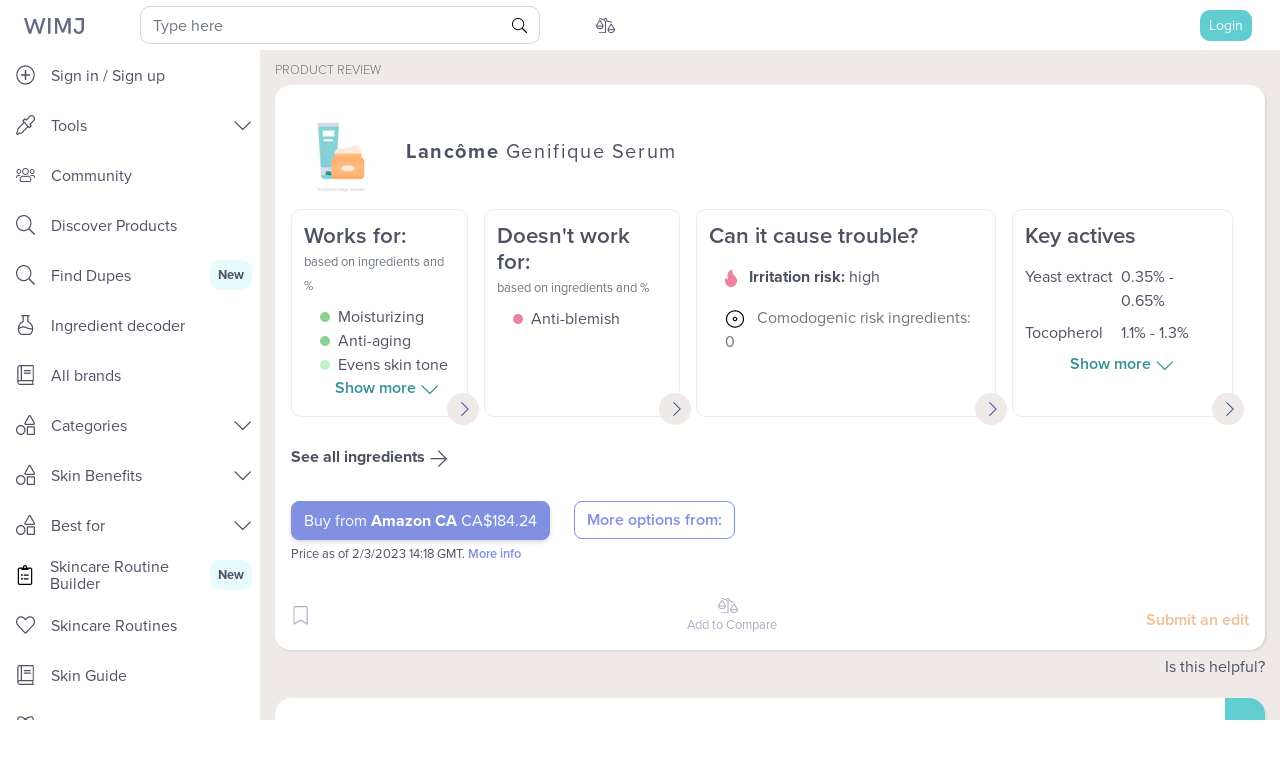

--- FILE ---
content_type: text/html; charset=utf-8
request_url: https://whatsinmyjar.com/product/lancome-genifique-serum
body_size: 95545
content:
<!doctype html>
<html data-n-head-ssr lang="en" data-n-head="%7B%22lang%22:%7B%22ssr%22:%22en%22%7D%7D">
  <head >
    <title>Review: Lancôme - Genifique Serum - WIMJ</title><meta data-n-head="ssr" name="p:domain_verify" content="38ad18b4771fd93ca2dd79b675eeeab8"><meta data-n-head="ssr" name="facebook-domain-verification" content="4k7bmhkc01rgej7m908ijf6m8yr42d"><meta data-n-head="ssr" charset="utf-8"><meta data-n-head="ssr" name="viewport" content="width=device-width, initial-scale=1, maximum-scale=1, shrink-to-fit=no"><meta data-n-head="ssr" data-hid="og:site_name" name="og:site_name" content="What&#x27;s in my jar"><meta data-n-head="ssr" data-hid="description" name="description" content="Science backed product review of Lancôme - Genifique Serum. Full ingredients analysis. Effectiveness: 66/100. Irritation potential: high."><meta data-n-head="ssr" data-hid="og:title" name="og:title" content="Review: Lancôme - Genifique Serum"><meta data-n-head="ssr" data-hid="og:image" name="og:image" content="https://og-image-green-mu.vercel.app/Genifique%20Serum.png?theme=light&amp;md=1&amp;header1=Lanc%C3%B4me&amp;irritancy=3&amp;verdict=2&amp;productPicture=https://image-delivery.nyc3.cdn.digitaloceanspaces.com/no-image.png"><meta data-n-head="ssr" data-hid="og:description" name="og:description" content="Science backed product review of Lancôme - Genifique Serum. Full ingredients analysis. Promises fulfilled: 66/100. Irritation potential: high."><link rel="icon" type="image/x-icon" href="/favicon.ico?v=2"><link rel="preconnect" href="https://use.typekit.net"><link rel="preload" as="style" href="https://use.typekit.net/mri4zis.css"><link rel="stylesheet" href="https://use.typekit.net/mri4zis.css" media="print" onload="this.media=&#x27;all&#x27;"><link data-n-head="ssr" rel="canonical" href="https://whatsinmyjar.com/product/lancome-genifique-serum"><script data-n-head="ssr" data-hid="nuxt-jsonld--2e3904f7" type="application/ld+json">[{"@context":"https://schema.org","@type":"Product","name":"Lancôme - Genifique Serum","brand":{"@type":"Brand","name":"Lancôme"},"review":{"headline":"Review: Lancôme - Genifique Serum","name":"Lancôme - Genifique Serum","mainEntityOfPage":"","author":{"@type":"Organization","name":"What's in my jar"},"publisher":{"@type":"Organization","name":"What's in my jar"},"reviewRating":{"@type":"Rating","ratingValue":66,"worstRating":0,"bestRating":100}},"image":"https://image-delivery.nyc3.cdn.digitaloceanspaces.com/no-image.png"}]</script><style data-vue-ssr-id="7c50f6a8:0 5f5da7db:0 6e7ee307:0 053a58b6:0 023b7e75:0 4a9f6de3:0 0b8f0b8b:0 1dac64a2:0 332ef290:0 26ec9f0b:0 e288a79e:0 4c01182f:0 ace1079e:0 6de43f94:0 5cd4c855:0 db3ec5b6:0 027eea6a:0 17b1b43e:0 8484dafa:0 0579e9fa:0 7dc9a984:0 221fd540:0 1c708d9e:0 fbcb4e0e:0 189559c4:0 a19696f0:0 b623d196:0 307f7c36:0 189202ee:0 8ba80d06:0 12baa0ec:0 47e52144:0 3f85629b:0 960f900e:0">.carousel-indicators{top:100%}/*!
 * Bootstrap v4.4.1 (https://getbootstrap.com/)
 * Copyright 2011-2019 The Bootstrap Authors
 * Copyright 2011-2019 Twitter, Inc.
 * Licensed under MIT (https://github.com/twbs/bootstrap/blob/master/LICENSE)
 */:root{--blue:#007bff;--indigo:#6610f2;--purple:#8290e1;--pink:#e83e8c;--red:#dc3545;--orange:#fd7e14;--yellow:#ffc107;--green:#8dce91;--teal:#20c997;--cyan:#17a2b8;--white:#fff;--gray:#6c757d;--gray-dark:#343a40;--primary:#62cdd0;--secondary:#ffb87b;--danger:#ee81a2;--action:#18a0fb;--breakpoint-xs:0;--breakpoint-md:768px;--font-family-sans-serif:-apple-system,BlinkMacSystemFont,"Segoe UI",Roboto,"Helvetica Neue",Arial,"Noto Sans","Liberation Sans",sans-serif,"Apple Color Emoji","Segoe UI Emoji","Segoe UI Symbol","Noto Color Emoji";--font-family-monospace:SFMono-Regular,Menlo,Monaco,Consolas,"Liberation Mono","Courier New",monospace}*,:after,:before{box-sizing:border-box}html{font-family:sans-serif;line-height:1.15;-webkit-text-size-adjust:100%;-webkit-tap-highlight-color:rgba(0,0,0,0)}article,aside,figcaption,figure,footer,header,hgroup,main,nav,section{display:block}body{margin:0;font-family:-apple-system,BlinkMacSystemFont,"Segoe UI",Roboto,"Helvetica Neue",Arial,"Noto Sans","Liberation Sans",sans-serif,"Apple Color Emoji","Segoe UI Emoji","Segoe UI Symbol","Noto Color Emoji";font-size:1rem;line-height:1.5;text-align:left;background-color:#fff}[tabindex="-1"]:focus:not(.focus-visible),[tabindex="-1"]:focus:not(:focus-visible){outline:0!important}hr{box-sizing:content-box;height:0;overflow:visible}h1,h2,h3,h4,h5,h6{margin-top:0;margin-bottom:.5rem}p{margin-top:0}abbr[data-original-title],abbr[title]{text-decoration:underline;-webkit-text-decoration:underline dotted;text-decoration:underline dotted;cursor:help;border-bottom:0;-webkit-text-decoration-skip-ink:none;text-decoration-skip-ink:none}address{font-style:normal;line-height:inherit}address,dl,ol,ul{margin-bottom:1rem}dl,ol,ul{margin-top:0}ol ol,ol ul,ul ol,ul ul{margin-bottom:0}dt{font-weight:700}dd{margin-bottom:.5rem;margin-left:0}blockquote{margin:0 0 1rem}b,strong{font-weight:bolder}small{font-size:80%}sub,sup{position:relative;font-size:75%;line-height:0;vertical-align:baseline}sub{bottom:-.25em}sup{top:-.5em}a{color:#4858a1;text-decoration:none;background-color:transparent}a:hover{color:#303b6c;text-decoration:underline}a:not([href]):not([class]),a:not([href]):not([class]):hover{color:inherit;text-decoration:none}code,kbd,pre,samp{font-family:SFMono-Regular,Menlo,Monaco,Consolas,"Liberation Mono","Courier New",monospace;font-size:1em}pre{margin-top:0;margin-bottom:1rem;overflow:auto;-ms-overflow-style:scrollbar}figure{margin:0 0 1rem}img{border-style:none}img,svg{vertical-align:middle}svg{overflow:hidden}table{border-collapse:collapse}caption{padding-top:.75rem;padding-bottom:.75rem;color:#6c757d;text-align:left;caption-side:bottom}th{text-align:inherit;text-align:-webkit-match-parent}label{display:inline-block;margin-bottom:.5rem}button{border-radius:0}button:focus:not(.focus-visible),button:focus:not(:focus-visible){outline:0}button,input,optgroup,select,textarea{margin:0;font-family:inherit;font-size:inherit;line-height:inherit}button,input{overflow:visible}button,select{text-transform:none}[role=button]{cursor:pointer}select{word-wrap:normal}[type=button],[type=reset],[type=submit],button{-webkit-appearance:button}[type=button]:not(:disabled),[type=reset]:not(:disabled),[type=submit]:not(:disabled),button:not(:disabled){cursor:pointer}[type=button]::-moz-focus-inner,[type=reset]::-moz-focus-inner,[type=submit]::-moz-focus-inner,button::-moz-focus-inner{padding:0;border-style:none}input[type=checkbox],input[type=radio]{box-sizing:border-box;padding:0}textarea{overflow:auto;resize:vertical}fieldset{min-width:0;padding:0;margin:0;border:0}legend{display:block;width:100%;max-width:100%;padding:0;margin-bottom:.5rem;font-size:1.5rem;line-height:inherit;color:inherit;white-space:normal}progress{vertical-align:baseline}[type=number]::-webkit-inner-spin-button,[type=number]::-webkit-outer-spin-button{height:auto}[type=search]{outline-offset:-2px;-webkit-appearance:none}[type=search]::-webkit-search-decoration{-webkit-appearance:none}::-webkit-file-upload-button{font:inherit;-webkit-appearance:button}output{display:inline-block}summary{display:list-item;cursor:pointer}template{display:none}[hidden]{display:none!important}.h1,.h2,.h3,.h4,.h5,.h6,h1,h2,h3,h4,h5,h6{margin-bottom:.5rem;font-weight:500;line-height:1.2}.h1,h1{font-size:2.5rem}.h2,h2{font-size:2rem}.h3,h3{font-size:1.75rem}.h4,h4{font-size:1.5rem}.h5,h5{font-size:1.25rem}.h6,h6{font-size:1rem}.lead{font-size:1.25rem;font-weight:300}.display-1{font-size:6rem}.display-1,.display-2{font-weight:300;line-height:1.2}.display-2{font-size:5.5rem}.display-3{font-size:4.5rem}.display-3,.display-4{font-weight:300;line-height:1.2}.display-4{font-size:3.5rem}hr{margin-top:1rem;margin-bottom:1rem;border:0;border-top:1px solid rgba(0,0,0,.1)}.small,small{font-size:80%;font-weight:400}.mark,mark{padding:.2em;background-color:#fcf8e3}.list-inline,.list-unstyled{padding-left:0;list-style:none}.list-inline-item{display:inline-block}.list-inline-item:not(:last-child){margin-right:.5rem}.initialism{font-size:90%;text-transform:uppercase}.blockquote{margin-bottom:1rem;font-size:1.25rem}.blockquote-footer{display:block;font-size:80%;color:#6c757d}.blockquote-footer:before{content:"\2014\00A0"}.img-fluid,.img-thumbnail{max-width:100%;height:auto}.img-thumbnail{padding:.25rem;background-color:#fff;border:1px solid #dee2e6;border-radius:.6rem}.figure{display:inline-block}.figure-img{margin-bottom:.5rem;line-height:1}.figure-caption{font-size:90%;color:#6c757d}code{font-size:87.5%;color:#e83e8c;word-wrap:break-word}a>code{color:inherit}kbd{padding:.2rem .4rem;font-size:87.5%;color:#fff;background-color:#212529;border-radius:.2rem}kbd kbd{padding:0;font-size:100%;font-weight:700}pre{display:block;font-size:87.5%;color:#212529}pre code{font-size:inherit;color:inherit;word-break:normal}.pre-scrollable{max-height:340px;overflow-y:scroll}.container,.container-fluid,.container-lg,.container-md,.container-sm,.container-xl{width:100%;padding-right:15px;padding-left:15px;margin-right:auto;margin-left:auto}.container,.container-md{max-width:540px}@media (min-width:768px){.container,.container-md{max-width:720px}}.container,.container-md{max-width:960px;max-width:1140px}.row{display:flex;flex-wrap:wrap;margin-right:-15px;margin-left:-15px}.no-gutters{margin-right:0;margin-left:0}.no-gutters>.col,.no-gutters>[class*=col-]{padding-right:0;padding-left:0}.col,.col-1,.col-2,.col-3,.col-4,.col-5,.col-6,.col-7,.col-8,.col-9,.col-10,.col-11,.col-12,.col-auto,.col-md,.col-md-1,.col-md-2,.col-md-3,.col-md-4,.col-md-5,.col-md-6,.col-md-7,.col-md-8,.col-md-9,.col-md-10,.col-md-11,.col-md-12,.col-md-auto{position:relative;width:100%;padding-right:15px;padding-left:15px}.col{flex-basis:0;flex-grow:1;max-width:100%}.row-cols-1>*{flex:0 0 100%;max-width:100%}.row-cols-2>*{flex:0 0 50%;max-width:50%}.row-cols-3>*{flex:0 0 33.33333%;max-width:33.33333%}.row-cols-4>*{flex:0 0 25%;max-width:25%}.row-cols-5>*{flex:0 0 20%;max-width:20%}.row-cols-6>*{flex:0 0 16.66667%;max-width:16.66667%}.col-auto{flex:0 0 auto;width:auto;max-width:100%}.col-1{flex:0 0 8.33333%;max-width:8.33333%}.col-2{flex:0 0 16.66667%;max-width:16.66667%}.col-3{flex:0 0 25%;max-width:25%}.col-4{flex:0 0 33.33333%;max-width:33.33333%}.col-5{flex:0 0 41.66667%;max-width:41.66667%}.col-6{flex:0 0 50%;max-width:50%}.col-7{flex:0 0 58.33333%;max-width:58.33333%}.col-8{flex:0 0 66.66667%;max-width:66.66667%}.col-9{flex:0 0 75%;max-width:75%}.col-10{flex:0 0 83.33333%;max-width:83.33333%}.col-11{flex:0 0 91.66667%;max-width:91.66667%}.col-12{flex:0 0 100%;max-width:100%}.order-first{order:-1}.order-last{order:13}.order-0{order:0}.order-1{order:1}.order-2{order:2}.order-3{order:3}.order-4{order:4}.order-5{order:5}.order-6{order:6}.order-7{order:7}.order-8{order:8}.order-9{order:9}.order-10{order:10}.order-11{order:11}.order-12{order:12}.offset-1{margin-left:8.33333%}.offset-2{margin-left:16.66667%}.offset-3{margin-left:25%}.offset-4{margin-left:33.33333%}.offset-5{margin-left:41.66667%}.offset-6{margin-left:50%}.offset-7{margin-left:58.33333%}.offset-8{margin-left:66.66667%}.offset-9{margin-left:75%}.offset-10{margin-left:83.33333%}.offset-11{margin-left:91.66667%}@media (min-width:768px){.col-md{flex-basis:0;flex-grow:1;max-width:100%}.row-cols-md-1>*{flex:0 0 100%;max-width:100%}.row-cols-md-2>*{flex:0 0 50%;max-width:50%}.row-cols-md-3>*{flex:0 0 33.33333%;max-width:33.33333%}.row-cols-md-4>*{flex:0 0 25%;max-width:25%}.row-cols-md-5>*{flex:0 0 20%;max-width:20%}.row-cols-md-6>*{flex:0 0 16.66667%;max-width:16.66667%}.col-md-auto{flex:0 0 auto;width:auto;max-width:100%}.col-md-1{flex:0 0 8.33333%;max-width:8.33333%}.col-md-2{flex:0 0 16.66667%;max-width:16.66667%}.col-md-3{flex:0 0 25%;max-width:25%}.col-md-4{flex:0 0 33.33333%;max-width:33.33333%}.col-md-5{flex:0 0 41.66667%;max-width:41.66667%}.col-md-6{flex:0 0 50%;max-width:50%}.col-md-7{flex:0 0 58.33333%;max-width:58.33333%}.col-md-8{flex:0 0 66.66667%;max-width:66.66667%}.col-md-9{flex:0 0 75%;max-width:75%}.col-md-10{flex:0 0 83.33333%;max-width:83.33333%}.col-md-11{flex:0 0 91.66667%;max-width:91.66667%}.col-md-12{flex:0 0 100%;max-width:100%}.order-md-first{order:-1}.order-md-last{order:13}.order-md-0{order:0}.order-md-1{order:1}.order-md-2{order:2}.order-md-3{order:3}.order-md-4{order:4}.order-md-5{order:5}.order-md-6{order:6}.order-md-7{order:7}.order-md-8{order:8}.order-md-9{order:9}.order-md-10{order:10}.order-md-11{order:11}.order-md-12{order:12}.offset-md-0{margin-left:0}.offset-md-1{margin-left:8.33333%}.offset-md-2{margin-left:16.66667%}.offset-md-3{margin-left:25%}.offset-md-4{margin-left:33.33333%}.offset-md-5{margin-left:41.66667%}.offset-md-6{margin-left:50%}.offset-md-7{margin-left:58.33333%}.offset-md-8{margin-left:66.66667%}.offset-md-9{margin-left:75%}.offset-md-10{margin-left:83.33333%}.offset-md-11{margin-left:91.66667%}}.table{width:100%;margin-bottom:1rem;color:#4d5162}.table td,.table th{padding:.75rem;vertical-align:top;border-top:1px solid #dee2e6}.table thead th{vertical-align:bottom;border-bottom:2px solid #dee2e6}.table tbody+tbody{border-top:2px solid #dee2e6}.table-sm td,.table-sm th{padding:.3rem}.table-bordered,.table-bordered td,.table-bordered th{border:1px solid #dee2e6}.table-bordered thead td,.table-bordered thead th{border-bottom-width:2px}.table-borderless tbody+tbody,.table-borderless td,.table-borderless th,.table-borderless thead th{border:0}.table-striped tbody tr:nth-of-type(odd){background-color:rgba(0,0,0,.05)}.table-hover tbody tr:hover{color:#4d5162;background-color:rgba(0,0,0,.075)}.table-primary,.table-primary>td,.table-primary>th{background-color:#d3f1f2}.table-primary tbody+tbody,.table-primary td,.table-primary th,.table-primary thead th{border-color:#ade5e7}.table-hover .table-primary:hover,.table-hover .table-primary:hover>td,.table-hover .table-primary:hover>th{background-color:#bfebec}.table-secondary,.table-secondary>td,.table-secondary>th{background-color:#ffebda}.table-secondary tbody+tbody,.table-secondary td,.table-secondary th,.table-secondary thead th{border-color:#ffdaba}.table-hover .table-secondary:hover,.table-hover .table-secondary:hover>td,.table-hover .table-secondary:hover>th{background-color:#ffddc1}.table-danger,.table-danger>td,.table-danger>th{background-color:#fadce5}.table-danger tbody+tbody,.table-danger td,.table-danger th,.table-danger thead th{border-color:#f6bdcf}.table-hover .table-danger:hover,.table-hover .table-danger:hover>td,.table-hover .table-danger:hover>th{background-color:#f7c6d4}.table-action,.table-action>td,.table-action>th{background-color:#bee4fe}.table-action tbody+tbody,.table-action td,.table-action th,.table-action thead th{border-color:#87cefd}.table-hover .table-action:hover,.table-hover .table-action:hover>td,.table-hover .table-action:hover>th{background-color:#a5dafe}.table-active,.table-active>td,.table-active>th,.table-hover .table-active:hover,.table-hover .table-active:hover>td,.table-hover .table-active:hover>th{background-color:rgba(0,0,0,.075)}.table .thead-dark th{color:#fff;background-color:#343a40;border-color:#454d55}.table .thead-light th{color:#495057;background-color:#e9ecef;border-color:#dee2e6}.table-dark{color:#fff;background-color:#343a40}.table-dark td,.table-dark th,.table-dark thead th{border-color:#454d55}.table-dark.table-bordered{border:0}.table-dark.table-striped tbody tr:nth-of-type(odd){background-color:hsla(0,0%,100%,.05)}.table-dark.table-hover tbody tr:hover{color:#fff;background-color:hsla(0,0%,100%,.075)}@media (max-width:767.98px){.table-responsive-md{display:block;width:100%;overflow-x:auto;-webkit-overflow-scrolling:touch}.table-responsive-md>.table-bordered{border:0}}.table-responsive{display:block;width:100%;overflow-x:auto;-webkit-overflow-scrolling:touch}.table-responsive>.table-bordered{border:0}.form-control{display:block;width:100%;height:calc(1.5em + .75rem + 2px);padding:.375rem .75rem;font-size:1rem;font-weight:400;line-height:1.5;color:#495057;background-color:#fff;background-clip:padding-box;border:1px solid #ced4da;border-radius:10px;transition:border-color .15s ease-in-out,box-shadow .15s ease-in-out}@media (prefers-reduced-motion:reduce){.form-control{transition:none}}.form-control::-ms-expand{background-color:transparent;border:0}.form-control:focus{color:#495057;background-color:#fff;border-color:#c4eced;outline:0;box-shadow:0 0 0 .2rem rgba(98,205,208,.25)}.form-control::-moz-placeholder{color:#6c757d;opacity:1}.form-control:-ms-input-placeholder{color:#6c757d;opacity:1}.form-control::placeholder{color:#6c757d;opacity:1}.form-control:disabled,.form-control[readonly]{background-color:#e9ecef;opacity:1}input[type=date].form-control,input[type=datetime-local].form-control,input[type=month].form-control,input[type=time].form-control{-webkit-appearance:none;-moz-appearance:none;appearance:none}select.form-control:-moz-focusring{color:transparent;text-shadow:0 0 0 #495057}select.form-control:focus::-ms-value{color:#495057;background-color:#fff}.form-control-file,.form-control-range{display:block;width:100%}.col-form-label{padding-top:calc(.375rem + 1px);padding-bottom:calc(.375rem + 1px);margin-bottom:0;font-size:inherit;line-height:1.5}.col-form-label-lg{padding-top:calc(.5rem + 1px);padding-bottom:calc(.5rem + 1px);font-size:1rem;line-height:1.5}.col-form-label-sm{padding-top:calc(.25rem + 1px);padding-bottom:calc(.25rem + 1px);font-size:.875rem;line-height:1.5}.form-control-plaintext{display:block;width:100%;padding:.375rem 0;margin-bottom:0;font-size:1rem;line-height:1.5;color:#4d5162;background-color:transparent;border:solid transparent;border-width:1px 0}.form-control-plaintext.form-control-lg,.form-control-plaintext.form-control-sm{padding-right:0;padding-left:0}.form-control-sm{height:calc(1.5em + .5rem + 2px);padding:.25rem .5rem;font-size:.875rem}.form-control-lg,.form-control-sm{line-height:1.5;border-radius:.5rem}.form-control-lg{height:calc(1.5em + 1rem + 2px);padding:.5rem 1rem;font-size:1rem}select.form-control[multiple],select.form-control[size],textarea.form-control{height:auto}.form-group{margin-bottom:1rem}.form-text{display:block;margin-top:.25rem}.form-row{display:flex;flex-wrap:wrap;margin-right:-5px;margin-left:-5px}.form-row>.col,.form-row>[class*=col-]{padding-right:5px;padding-left:5px}.form-check{position:relative;display:block;padding-left:1.25rem}.form-check-input{position:absolute;margin-top:.3rem;margin-left:-1.25rem}.form-check-input:disabled~.form-check-label,.form-check-input[disabled]~.form-check-label{color:#6c757d}.form-check-label{margin-bottom:0}.form-check-inline{display:inline-flex;align-items:center;padding-left:0;margin-right:.75rem}.form-check-inline .form-check-input{position:static;margin-top:0;margin-right:.3125rem;margin-left:0}.valid-feedback{display:none;width:100%;margin-top:.25rem;font-size:80%;color:#62cdd0}.valid-tooltip{position:absolute;top:100%;left:0;z-index:5;display:none;max-width:100%;padding:.25rem .5rem;margin-top:.1rem;font-size:.875rem;line-height:1.5;color:#212529;background-color:rgba(98,205,208,.9);border-radius:.6rem}.form-row>.col>.valid-tooltip,.form-row>[class*=col-]>.valid-tooltip{left:5px}.is-valid~.valid-feedback,.is-valid~.valid-tooltip,.was-validated :valid~.valid-feedback,.was-validated :valid~.valid-tooltip{display:block}.form-control.is-valid,.was-validated .form-control:valid{border-color:#62cdd0;padding-right:calc(1.5em + .75rem)!important;background-image:url("data:image/svg+xml;charset=utf-8,%3Csvg xmlns='http://www.w3.org/2000/svg' width='8' height='8'%3E%3Cpath fill='%2362CDD0' d='M2.3 6.73L.6 4.53c-.4-1.04.46-1.4 1.1-.8l1.1 1.4 3.4-3.8c.6-.63 1.6-.27 1.2.7l-4 4.6c-.43.5-.8.4-1.1.1z'/%3E%3C/svg%3E");background-repeat:no-repeat;background-position:right calc(.375em + .1875rem) center;background-size:calc(.75em + .375rem) calc(.75em + .375rem)}.form-control.is-valid:focus,.was-validated .form-control:valid:focus{border-color:#62cdd0;box-shadow:0 0 0 .2rem rgba(98,205,208,.25)}.was-validated select.form-control:valid,select.form-control.is-valid{padding-right:3rem!important;background-position:right 1.5rem center}.was-validated textarea.form-control:valid,textarea.form-control.is-valid{padding-right:calc(1.5em + .75rem);background-position:top calc(.375em + .1875rem) right calc(.375em + .1875rem)}.custom-select.is-valid,.was-validated .custom-select:valid{border-color:#62cdd0;padding-right:calc(.75em + 2.3125rem)!important;background:url("data:image/svg+xml;charset=utf-8,%3Csvg xmlns='http://www.w3.org/2000/svg' width='4' height='5'%3E%3Cpath fill='%23343a40' d='M2 0L0 2h4zm0 5L0 3h4z'/%3E%3C/svg%3E") right .75rem center/8px 10px no-repeat,#fff url("data:image/svg+xml;charset=utf-8,%3Csvg xmlns='http://www.w3.org/2000/svg' width='8' height='8'%3E%3Cpath fill='%2362CDD0' d='M2.3 6.73L.6 4.53c-.4-1.04.46-1.4 1.1-.8l1.1 1.4 3.4-3.8c.6-.63 1.6-.27 1.2.7l-4 4.6c-.43.5-.8.4-1.1.1z'/%3E%3C/svg%3E") center right 1.75rem/calc(.75em + .375rem) calc(.75em + .375rem) no-repeat}.custom-select.is-valid:focus,.was-validated .custom-select:valid:focus{border-color:#62cdd0;box-shadow:0 0 0 .2rem rgba(98,205,208,.25)}.form-check-input.is-valid~.form-check-label,.was-validated .form-check-input:valid~.form-check-label{color:#62cdd0}.form-check-input.is-valid~.valid-feedback,.form-check-input.is-valid~.valid-tooltip,.was-validated .form-check-input:valid~.valid-feedback,.was-validated .form-check-input:valid~.valid-tooltip{display:block}.custom-control-input.is-valid~.custom-control-label,.was-validated .custom-control-input:valid~.custom-control-label{color:#62cdd0}.custom-control-input.is-valid~.custom-control-label:before,.was-validated .custom-control-input:valid~.custom-control-label:before{border-color:#62cdd0}.custom-control-input.is-valid:checked~.custom-control-label:before,.was-validated .custom-control-input:valid:checked~.custom-control-label:before{border-color:#89dadc;background-color:#89dadc}.custom-control-input.is-valid:focus~.custom-control-label:before,.was-validated .custom-control-input:valid:focus~.custom-control-label:before{box-shadow:0 0 0 .2rem rgba(98,205,208,.25)}.custom-control-input.is-valid:focus:not(:checked)~.custom-control-label:before,.custom-file-input.is-valid~.custom-file-label,.was-validated .custom-control-input:valid:focus:not(:checked)~.custom-control-label:before,.was-validated .custom-file-input:valid~.custom-file-label{border-color:#62cdd0}.custom-file-input.is-valid:focus~.custom-file-label,.was-validated .custom-file-input:valid:focus~.custom-file-label{border-color:#62cdd0;box-shadow:0 0 0 .2rem rgba(98,205,208,.25)}.invalid-feedback{display:none;width:100%;margin-top:.25rem;font-size:80%;color:#ee81a2}.invalid-tooltip{position:absolute;top:100%;left:0;z-index:5;display:none;max-width:100%;padding:.25rem .5rem;margin-top:.1rem;font-size:.875rem;line-height:1.5;color:#212529;background-color:rgba(238,129,162,.9);border-radius:.6rem}.form-row>.col>.invalid-tooltip,.form-row>[class*=col-]>.invalid-tooltip{left:5px}.is-invalid~.invalid-feedback,.is-invalid~.invalid-tooltip,.was-validated :invalid~.invalid-feedback,.was-validated :invalid~.invalid-tooltip{display:block}.form-control.is-invalid,.was-validated .form-control:invalid{border-color:#ee81a2;padding-right:calc(1.5em + .75rem)!important;background-image:url("data:image/svg+xml;charset=utf-8,%3Csvg xmlns='http://www.w3.org/2000/svg' width='12' height='12' fill='none' stroke='%23EE81A2'%3E%3Ccircle cx='6' cy='6' r='4.5'/%3E%3Cpath stroke-linejoin='round' d='M5.8 3.6h.4L6 6.5z'/%3E%3Ccircle cx='6' cy='8.2' r='.6' fill='%23EE81A2' stroke='none'/%3E%3C/svg%3E");background-repeat:no-repeat;background-position:right calc(.375em + .1875rem) center;background-size:calc(.75em + .375rem) calc(.75em + .375rem)}.form-control.is-invalid:focus,.was-validated .form-control:invalid:focus{border-color:#ee81a2;box-shadow:0 0 0 .2rem rgba(238,129,162,.25)}.was-validated select.form-control:invalid,select.form-control.is-invalid{padding-right:3rem!important;background-position:right 1.5rem center}.was-validated textarea.form-control:invalid,textarea.form-control.is-invalid{padding-right:calc(1.5em + .75rem);background-position:top calc(.375em + .1875rem) right calc(.375em + .1875rem)}.custom-select.is-invalid,.was-validated .custom-select:invalid{border-color:#ee81a2;padding-right:calc(.75em + 2.3125rem)!important;background:url("data:image/svg+xml;charset=utf-8,%3Csvg xmlns='http://www.w3.org/2000/svg' width='4' height='5'%3E%3Cpath fill='%23343a40' d='M2 0L0 2h4zm0 5L0 3h4z'/%3E%3C/svg%3E") right .75rem center/8px 10px no-repeat,#fff url("data:image/svg+xml;charset=utf-8,%3Csvg xmlns='http://www.w3.org/2000/svg' width='12' height='12' fill='none' stroke='%23EE81A2'%3E%3Ccircle cx='6' cy='6' r='4.5'/%3E%3Cpath stroke-linejoin='round' d='M5.8 3.6h.4L6 6.5z'/%3E%3Ccircle cx='6' cy='8.2' r='.6' fill='%23EE81A2' stroke='none'/%3E%3C/svg%3E") center right 1.75rem/calc(.75em + .375rem) calc(.75em + .375rem) no-repeat}.custom-select.is-invalid:focus,.was-validated .custom-select:invalid:focus{border-color:#ee81a2;box-shadow:0 0 0 .2rem rgba(238,129,162,.25)}.form-check-input.is-invalid~.form-check-label,.was-validated .form-check-input:invalid~.form-check-label{color:#ee81a2}.form-check-input.is-invalid~.invalid-feedback,.form-check-input.is-invalid~.invalid-tooltip,.was-validated .form-check-input:invalid~.invalid-feedback,.was-validated .form-check-input:invalid~.invalid-tooltip{display:block}.custom-control-input.is-invalid~.custom-control-label,.was-validated .custom-control-input:invalid~.custom-control-label{color:#ee81a2}.custom-control-input.is-invalid~.custom-control-label:before,.was-validated .custom-control-input:invalid~.custom-control-label:before{border-color:#ee81a2}.custom-control-input.is-invalid:checked~.custom-control-label:before,.was-validated .custom-control-input:invalid:checked~.custom-control-label:before{border-color:#f4aec3;background-color:#f4aec3}.custom-control-input.is-invalid:focus~.custom-control-label:before,.was-validated .custom-control-input:invalid:focus~.custom-control-label:before{box-shadow:0 0 0 .2rem rgba(238,129,162,.25)}.custom-control-input.is-invalid:focus:not(:checked)~.custom-control-label:before,.custom-file-input.is-invalid~.custom-file-label,.was-validated .custom-control-input:invalid:focus:not(:checked)~.custom-control-label:before,.was-validated .custom-file-input:invalid~.custom-file-label{border-color:#ee81a2}.custom-file-input.is-invalid:focus~.custom-file-label,.was-validated .custom-file-input:invalid:focus~.custom-file-label{border-color:#ee81a2;box-shadow:0 0 0 .2rem rgba(238,129,162,.25)}.form-inline{display:flex;flex-flow:row wrap;align-items:center}.form-inline .form-check{width:100%}.form-inline label{justify-content:center}.form-inline .form-group,.form-inline label{display:flex;align-items:center;margin-bottom:0}.form-inline .form-group{flex:0 0 auto;flex-flow:row wrap}.form-inline .form-control{display:inline-block;width:auto;vertical-align:middle}.form-inline .form-control-plaintext{display:inline-block}.form-inline .custom-select,.form-inline .input-group{width:auto}.form-inline .form-check{display:flex;align-items:center;justify-content:center;width:auto;padding-left:0}.form-inline .form-check-input{position:relative;flex-shrink:0;margin-top:0;margin-right:.25rem;margin-left:0}.form-inline .custom-control{align-items:center;justify-content:center}.form-inline .custom-control-label{margin-bottom:0}.btn{display:inline-block;font-weight:400;color:#4d5162;text-align:center;vertical-align:middle;-webkit-user-select:none;-moz-user-select:none;-ms-user-select:none;user-select:none;background-color:transparent;border:1px solid transparent;padding:.375rem .75rem;font-size:1rem;line-height:1.5;border-radius:1rem;transition:color .15s ease-in-out,background-color .15s ease-in-out,border-color .15s ease-in-out,box-shadow .15s ease-in-out}@media (prefers-reduced-motion:reduce){.btn{transition:none}}.btn:hover{color:#4d5162;text-decoration:none}.btn.focus,.btn:focus{outline:0;box-shadow:0 0 0 .2rem rgba(98,205,208,.25)}.btn.disabled,.btn:disabled{opacity:.65}.btn:not(:disabled):not(.disabled){cursor:pointer}a.btn.disabled,fieldset:disabled a.btn{pointer-events:none}.btn-primary{color:#212529;background-color:#62cdd0;border-color:#62cdd0}.btn-primary.focus,.btn-primary:focus,.btn-primary:hover{color:#212529;background-color:#45c4c7;border-color:#3bc1c4}.btn-primary.focus,.btn-primary:focus{box-shadow:0 0 0 .2rem rgba(88,180,183,.5)}.btn-primary.disabled,.btn-primary:disabled{color:#212529;background-color:#62cdd0;border-color:#62cdd0}.btn-primary:not(:disabled):not(.disabled).active,.btn-primary:not(:disabled):not(.disabled):active,.show>.btn-primary.dropdown-toggle{color:#212529;background-color:#3bc1c4;border-color:#38b7ba}.btn-primary:not(:disabled):not(.disabled).active:focus,.btn-primary:not(:disabled):not(.disabled):active:focus,.show>.btn-primary.dropdown-toggle:focus{box-shadow:0 0 0 .2rem rgba(88,180,183,.5)}.btn-secondary{color:#212529;background-color:#ffb87b;border-color:#ffb87b}.btn-secondary.focus,.btn-secondary:focus,.btn-secondary:hover{color:#212529;background-color:#ffa355;border-color:#ff9d48}.btn-secondary.focus,.btn-secondary:focus{box-shadow:0 0 0 .2rem rgba(222,162,111,.5)}.btn-secondary.disabled,.btn-secondary:disabled{color:#212529;background-color:#ffb87b;border-color:#ffb87b}.btn-secondary:not(:disabled):not(.disabled).active,.btn-secondary:not(:disabled):not(.disabled):active,.show>.btn-secondary.dropdown-toggle{color:#212529;background-color:#ff9d48;border-color:#ff963b}.btn-secondary:not(:disabled):not(.disabled).active:focus,.btn-secondary:not(:disabled):not(.disabled):active:focus,.show>.btn-secondary.dropdown-toggle:focus{box-shadow:0 0 0 .2rem rgba(222,162,111,.5)}.btn-danger{color:#212529;background-color:#ee81a2;border-color:#ee81a2}.btn-danger.focus,.btn-danger:focus,.btn-danger:hover{color:#fff;background-color:#e95f89;border-color:#e85481}.btn-danger.focus,.btn-danger:focus{box-shadow:0 0 0 .2rem rgba(207,115,144,.5)}.btn-danger.disabled,.btn-danger:disabled{color:#212529;background-color:#ee81a2;border-color:#ee81a2}.btn-danger:not(:disabled):not(.disabled).active,.btn-danger:not(:disabled):not(.disabled):active,.show>.btn-danger.dropdown-toggle{color:#fff;background-color:#e85481;border-color:#e64979}.btn-danger:not(:disabled):not(.disabled).active:focus,.btn-danger:not(:disabled):not(.disabled):active:focus,.show>.btn-danger.dropdown-toggle:focus{box-shadow:0 0 0 .2rem rgba(207,115,144,.5)}.btn-action{color:#fff;background-color:#18a0fb;border-color:#18a0fb}.btn-action.focus,.btn-action:focus,.btn-action:hover{color:#fff;background-color:#048de9;border-color:#0485dc}.btn-action.focus,.btn-action:focus{box-shadow:0 0 0 .2rem rgba(59,174,252,.5)}.btn-action.disabled,.btn-action:disabled{color:#fff;background-color:#18a0fb;border-color:#18a0fb}.btn-action:not(:disabled):not(.disabled).active,.btn-action:not(:disabled):not(.disabled):active,.show>.btn-action.dropdown-toggle{color:#fff;background-color:#0485dc;border-color:#047ed0}.btn-action:not(:disabled):not(.disabled).active:focus,.btn-action:not(:disabled):not(.disabled):active:focus,.show>.btn-action.dropdown-toggle:focus{box-shadow:0 0 0 .2rem rgba(59,174,252,.5)}.btn-outline-primary{color:#62cdd0;border-color:#62cdd0}.btn-outline-primary:hover{color:#212529;background-color:#62cdd0;border-color:#62cdd0}.btn-outline-primary.focus,.btn-outline-primary:focus{box-shadow:0 0 0 .2rem rgba(98,205,208,.5)}.btn-outline-primary.disabled,.btn-outline-primary:disabled{color:#62cdd0;background-color:transparent}.btn-outline-primary:not(:disabled):not(.disabled).active,.btn-outline-primary:not(:disabled):not(.disabled):active,.show>.btn-outline-primary.dropdown-toggle{color:#212529;background-color:#62cdd0;border-color:#62cdd0}.btn-outline-primary:not(:disabled):not(.disabled).active:focus,.btn-outline-primary:not(:disabled):not(.disabled):active:focus,.show>.btn-outline-primary.dropdown-toggle:focus{box-shadow:0 0 0 .2rem rgba(98,205,208,.5)}.btn-outline-secondary{color:#ffb87b;border-color:#ffb87b}.btn-outline-secondary:hover{color:#212529;background-color:#ffb87b;border-color:#ffb87b}.btn-outline-secondary.focus,.btn-outline-secondary:focus{box-shadow:0 0 0 .2rem rgba(255,184,123,.5)}.btn-outline-secondary.disabled,.btn-outline-secondary:disabled{color:#ffb87b;background-color:transparent}.btn-outline-secondary:not(:disabled):not(.disabled).active,.btn-outline-secondary:not(:disabled):not(.disabled):active,.show>.btn-outline-secondary.dropdown-toggle{color:#212529;background-color:#ffb87b;border-color:#ffb87b}.btn-outline-secondary:not(:disabled):not(.disabled).active:focus,.btn-outline-secondary:not(:disabled):not(.disabled):active:focus,.show>.btn-outline-secondary.dropdown-toggle:focus{box-shadow:0 0 0 .2rem rgba(255,184,123,.5)}.btn-outline-danger{color:#ee81a2;border-color:#ee81a2}.btn-outline-danger:hover{color:#212529;background-color:#ee81a2;border-color:#ee81a2}.btn-outline-danger.focus,.btn-outline-danger:focus{box-shadow:0 0 0 .2rem rgba(238,129,162,.5)}.btn-outline-danger.disabled,.btn-outline-danger:disabled{color:#ee81a2;background-color:transparent}.btn-outline-danger:not(:disabled):not(.disabled).active,.btn-outline-danger:not(:disabled):not(.disabled):active,.show>.btn-outline-danger.dropdown-toggle{color:#212529;background-color:#ee81a2;border-color:#ee81a2}.btn-outline-danger:not(:disabled):not(.disabled).active:focus,.btn-outline-danger:not(:disabled):not(.disabled):active:focus,.show>.btn-outline-danger.dropdown-toggle:focus{box-shadow:0 0 0 .2rem rgba(238,129,162,.5)}.btn-outline-action{color:#18a0fb;border-color:#18a0fb}.btn-outline-action:hover{color:#fff;background-color:#18a0fb;border-color:#18a0fb}.btn-outline-action.focus,.btn-outline-action:focus{box-shadow:0 0 0 .2rem rgba(24,160,251,.5)}.btn-outline-action.disabled,.btn-outline-action:disabled{color:#18a0fb;background-color:transparent}.btn-outline-action:not(:disabled):not(.disabled).active,.btn-outline-action:not(:disabled):not(.disabled):active,.show>.btn-outline-action.dropdown-toggle{color:#fff;background-color:#18a0fb;border-color:#18a0fb}.btn-outline-action:not(:disabled):not(.disabled).active:focus,.btn-outline-action:not(:disabled):not(.disabled):active:focus,.show>.btn-outline-action.dropdown-toggle:focus{box-shadow:0 0 0 .2rem rgba(24,160,251,.5)}.btn-link{font-weight:400;color:#4858a1;text-decoration:none}.btn-link:hover{color:#303b6c}.btn-link.focus,.btn-link:focus,.btn-link:hover{text-decoration:underline}.btn-link.disabled,.btn-link:disabled{color:#6c757d;pointer-events:none}.btn-group-lg>.btn,.btn-lg{padding:.5rem 1rem;font-size:1rem;line-height:1.5;border-radius:.3rem}.btn-group-sm>.btn,.btn-sm{padding:.25rem .5rem;font-size:.875rem;line-height:1.5;border-radius:.2rem}.btn-block{display:block;width:100%}.btn-block+.btn-block{margin-top:.5rem}input[type=button].btn-block,input[type=reset].btn-block,input[type=submit].btn-block{width:100%}.fade{transition:opacity .15s linear}@media (prefers-reduced-motion:reduce){.fade{transition:none}}.fade:not(.show){opacity:0}.collapse:not(.show){display:none}.collapsing{position:relative;height:0;overflow:hidden;transition:height .35s ease}@media (prefers-reduced-motion:reduce){.collapsing{transition:none}}.dropdown,.dropleft,.dropright,.dropup{position:relative}.dropdown-toggle{white-space:nowrap}.dropdown-toggle:after{display:inline-block;margin-left:.255em;vertical-align:.255em;content:"";border-top:.3em solid;border-right:.3em solid transparent;border-bottom:0;border-left:.3em solid transparent}.dropdown-toggle:empty:after{margin-left:0}.dropdown-menu{position:absolute;top:100%;left:0;z-index:1000;display:none;float:left;min-width:10rem;padding:.5rem 0;margin:.125rem 0 0;font-size:1rem;color:#4d5162;text-align:left;list-style:none;background-color:#fff;background-clip:padding-box;border:1px solid rgba(0,0,0,.15);border-radius:.6rem}.dropdown-menu-left{right:auto;left:0}.dropdown-menu-right{right:0;left:auto}@media (min-width:768px){.dropdown-menu-md-left{right:auto;left:0}.dropdown-menu-md-right{right:0;left:auto}}.dropup .dropdown-menu{top:auto;bottom:100%;margin-top:0;margin-bottom:.125rem}.dropup .dropdown-toggle:after{display:inline-block;margin-left:.255em;vertical-align:.255em;content:"";border-top:0;border-right:.3em solid transparent;border-bottom:.3em solid;border-left:.3em solid transparent}.dropup .dropdown-toggle:empty:after{margin-left:0}.dropright .dropdown-menu{top:0;right:auto;left:100%;margin-top:0;margin-left:.125rem}.dropright .dropdown-toggle:after{display:inline-block;margin-left:.255em;vertical-align:.255em;content:"";border-top:.3em solid transparent;border-right:0;border-bottom:.3em solid transparent;border-left:.3em solid}.dropright .dropdown-toggle:empty:after{margin-left:0}.dropright .dropdown-toggle:after{vertical-align:0}.dropleft .dropdown-menu{top:0;right:100%;left:auto;margin-top:0;margin-right:.125rem}.dropleft .dropdown-toggle:after{display:inline-block;margin-left:.255em;vertical-align:.255em;content:"";display:none}.dropleft .dropdown-toggle:before{display:inline-block;margin-right:.255em;vertical-align:.255em;content:"";border-top:.3em solid transparent;border-right:.3em solid;border-bottom:.3em solid transparent}.dropleft .dropdown-toggle:empty:after{margin-left:0}.dropleft .dropdown-toggle:before{vertical-align:0}.dropdown-menu[x-placement^=bottom],.dropdown-menu[x-placement^=left],.dropdown-menu[x-placement^=right],.dropdown-menu[x-placement^=top]{right:auto;bottom:auto}.dropdown-divider{height:0;margin:.5rem 0;overflow:hidden;border-top:1px solid #e9ecef}.dropdown-item{display:block;width:100%;padding:.25rem 1.5rem;clear:both;font-weight:400;color:#212529;text-align:inherit;white-space:nowrap;background-color:transparent;border:0}.dropdown-item:focus,.dropdown-item:hover{color:#16181b;text-decoration:none;background-color:#e9ecef}.dropdown-item.active,.dropdown-item:active{color:#fff;text-decoration:none;background-color:#62cdd0}.dropdown-item.disabled,.dropdown-item:disabled{color:#adb5bd;pointer-events:none;background-color:transparent}.dropdown-menu.show{display:block}.dropdown-header{display:block;padding:.5rem 1.5rem;margin-bottom:0;font-size:.875rem;color:#6c757d;white-space:nowrap}.dropdown-item-text{display:block;padding:.25rem 1.5rem;color:#212529}.btn-group,.btn-group-vertical{position:relative;display:inline-flex;vertical-align:middle}.btn-group-vertical>.btn,.btn-group>.btn{position:relative;flex:1 1 auto}.btn-group-vertical>.btn.active,.btn-group-vertical>.btn:active,.btn-group-vertical>.btn:focus,.btn-group-vertical>.btn:hover,.btn-group>.btn.active,.btn-group>.btn:active,.btn-group>.btn:focus,.btn-group>.btn:hover{z-index:1}.btn-toolbar{display:flex;flex-wrap:wrap;justify-content:flex-start}.btn-toolbar .input-group{width:auto}.btn-group>.btn-group:not(:first-child),.btn-group>.btn:not(:first-child){margin-left:-1px}.btn-group>.btn-group:not(:last-child)>.btn,.btn-group>.btn:not(:last-child):not(.dropdown-toggle){border-top-right-radius:0;border-bottom-right-radius:0}.btn-group>.btn-group:not(:first-child)>.btn,.btn-group>.btn:not(:first-child){border-top-left-radius:0;border-bottom-left-radius:0}.dropdown-toggle-split{padding-right:.5625rem;padding-left:.5625rem}.dropdown-toggle-split:after,.dropright .dropdown-toggle-split:after,.dropup .dropdown-toggle-split:after{margin-left:0}.dropleft .dropdown-toggle-split:before{margin-right:0}.btn-group-sm>.btn+.dropdown-toggle-split,.btn-sm+.dropdown-toggle-split{padding-right:.375rem;padding-left:.375rem}.btn-group-lg>.btn+.dropdown-toggle-split,.btn-lg+.dropdown-toggle-split{padding-right:.75rem;padding-left:.75rem}.btn-group-vertical{flex-direction:column;align-items:flex-start;justify-content:center}.btn-group-vertical>.btn,.btn-group-vertical>.btn-group{width:100%}.btn-group-vertical>.btn-group:not(:first-child),.btn-group-vertical>.btn:not(:first-child){margin-top:-1px}.btn-group-vertical>.btn-group:not(:last-child)>.btn,.btn-group-vertical>.btn:not(:last-child):not(.dropdown-toggle){border-bottom-right-radius:0;border-bottom-left-radius:0}.btn-group-vertical>.btn-group:not(:first-child)>.btn,.btn-group-vertical>.btn:not(:first-child){border-top-left-radius:0;border-top-right-radius:0}.btn-group-toggle>.btn,.btn-group-toggle>.btn-group>.btn{margin-bottom:0}.btn-group-toggle>.btn-group>.btn input[type=checkbox],.btn-group-toggle>.btn-group>.btn input[type=radio],.btn-group-toggle>.btn input[type=checkbox],.btn-group-toggle>.btn input[type=radio]{position:absolute;clip:rect(0,0,0,0);pointer-events:none}.input-group{position:relative;display:flex;flex-wrap:wrap;align-items:stretch;width:100%}.input-group>.custom-file,.input-group>.custom-select,.input-group>.form-control,.input-group>.form-control-plaintext{position:relative;flex:1 1 auto;width:1%;min-width:0;margin-bottom:0}.input-group>.custom-file+.custom-file,.input-group>.custom-file+.custom-select,.input-group>.custom-file+.form-control,.input-group>.custom-select+.custom-file,.input-group>.custom-select+.custom-select,.input-group>.custom-select+.form-control,.input-group>.form-control+.custom-file,.input-group>.form-control+.custom-select,.input-group>.form-control+.form-control,.input-group>.form-control-plaintext+.custom-file,.input-group>.form-control-plaintext+.custom-select,.input-group>.form-control-plaintext+.form-control{margin-left:-1px}.input-group>.custom-file .custom-file-input:focus~.custom-file-label,.input-group>.custom-select:focus,.input-group>.form-control:focus{z-index:3}.input-group>.custom-file .custom-file-input:focus{z-index:4}.input-group>.custom-select:not(:first-child),.input-group>.form-control:not(:first-child){border-top-left-radius:0;border-bottom-left-radius:0}.input-group>.custom-file{display:flex;align-items:center}.input-group>.custom-file:not(:last-child) .custom-file-label,.input-group>.custom-file:not(:last-child) .custom-file-label:after{border-top-right-radius:0;border-bottom-right-radius:0}.input-group>.custom-file:not(:first-child) .custom-file-label{border-top-left-radius:0;border-bottom-left-radius:0}.input-group.has-validation>.custom-file:nth-last-child(n+3) .custom-file-label,.input-group.has-validation>.custom-file:nth-last-child(n+3) .custom-file-label:after,.input-group.has-validation>.custom-select:nth-last-child(n+3),.input-group.has-validation>.form-control:nth-last-child(n+3),.input-group:not(.has-validation)>.custom-file:not(:last-child) .custom-file-label,.input-group:not(.has-validation)>.custom-file:not(:last-child) .custom-file-label:after,.input-group:not(.has-validation)>.custom-select:not(:last-child),.input-group:not(.has-validation)>.form-control:not(:last-child){border-top-right-radius:0;border-bottom-right-radius:0}.input-group-append,.input-group-prepend{display:flex}.input-group-append .btn,.input-group-prepend .btn{position:relative;z-index:2}.input-group-append .btn:focus,.input-group-prepend .btn:focus{z-index:3}.input-group-append .btn+.btn,.input-group-append .btn+.input-group-text,.input-group-append .input-group-text+.btn,.input-group-append .input-group-text+.input-group-text,.input-group-prepend .btn+.btn,.input-group-prepend .btn+.input-group-text,.input-group-prepend .input-group-text+.btn,.input-group-prepend .input-group-text+.input-group-text{margin-left:-1px}.input-group-prepend{margin-right:-1px}.input-group-append{margin-left:-1px}.input-group-text{display:flex;align-items:center;padding:.375rem .75rem;margin-bottom:0;font-size:1rem;font-weight:400;line-height:1.5;color:#495057;text-align:center;white-space:nowrap;background-color:#e9ecef;border:1px solid #ced4da;border-radius:10px}.input-group-text input[type=checkbox],.input-group-text input[type=radio]{margin-top:0}.input-group-lg>.custom-select,.input-group-lg>.form-control:not(textarea){height:calc(1.5em + 1rem + 2px)}.input-group-lg>.custom-select,.input-group-lg>.form-control,.input-group-lg>.input-group-append>.btn,.input-group-lg>.input-group-append>.input-group-text,.input-group-lg>.input-group-prepend>.btn,.input-group-lg>.input-group-prepend>.input-group-text{padding:.5rem 1rem;font-size:1rem;line-height:1.5;border-radius:.5rem}.input-group-sm>.custom-select,.input-group-sm>.form-control:not(textarea){height:calc(1.5em + .5rem + 2px)}.input-group-sm>.custom-select,.input-group-sm>.form-control,.input-group-sm>.input-group-append>.btn,.input-group-sm>.input-group-append>.input-group-text,.input-group-sm>.input-group-prepend>.btn,.input-group-sm>.input-group-prepend>.input-group-text{padding:.25rem .5rem;font-size:.875rem;line-height:1.5;border-radius:.5rem}.input-group-lg>.custom-select,.input-group-sm>.custom-select{padding-right:1.75rem}.input-group.has-validation>.input-group-append:nth-last-child(n+3)>.btn,.input-group.has-validation>.input-group-append:nth-last-child(n+3)>.input-group-text,.input-group:not(.has-validation)>.input-group-append:not(:last-child)>.btn,.input-group:not(.has-validation)>.input-group-append:not(:last-child)>.input-group-text,.input-group>.input-group-append:last-child>.btn:not(:last-child):not(.dropdown-toggle),.input-group>.input-group-append:last-child>.input-group-text:not(:last-child),.input-group>.input-group-prepend>.btn,.input-group>.input-group-prepend>.input-group-text{border-top-right-radius:0;border-bottom-right-radius:0}.input-group>.input-group-append>.btn,.input-group>.input-group-append>.input-group-text,.input-group>.input-group-prepend:first-child>.btn:not(:first-child),.input-group>.input-group-prepend:first-child>.input-group-text:not(:first-child),.input-group>.input-group-prepend:not(:first-child)>.btn,.input-group>.input-group-prepend:not(:first-child)>.input-group-text{border-top-left-radius:0;border-bottom-left-radius:0}.custom-control{position:relative;z-index:1;display:block;min-height:1.5rem;padding-left:2rem;-webkit-print-color-adjust:exact;color-adjust:exact}.custom-control-inline{display:inline-flex;margin-right:1rem}.custom-control-input{position:absolute;left:0;z-index:-1;width:1.5rem;height:1.5rem;opacity:0}.custom-control-input:checked~.custom-control-label:before{color:#fff;border-color:#62cdd0;background-color:#62cdd0}.custom-control-input:focus~.custom-control-label:before{box-shadow:0 0 0 .2rem rgba(98,205,208,.25)}.custom-control-input:focus:not(:checked)~.custom-control-label:before{border-color:#c4eced}.custom-control-input:not(:disabled):active~.custom-control-label:before{color:#fff;background-color:#ebf9f9;border-color:#ebf9f9}.custom-control-input:disabled~.custom-control-label,.custom-control-input[disabled]~.custom-control-label{color:#6c757d}.custom-control-input:disabled~.custom-control-label:before,.custom-control-input[disabled]~.custom-control-label:before{background-color:#e9ecef}.custom-control-label{position:relative;margin-bottom:0;vertical-align:top}.custom-control-label:before{pointer-events:none;background-color:#fff;border:2px solid #62cdd0}.custom-control-label:after,.custom-control-label:before{position:absolute;top:0;left:-2rem;display:block;width:1.5rem;height:1.5rem;content:""}.custom-control-label:after{background:50%/50% 50% no-repeat}.custom-checkbox .custom-control-label:before{border-radius:50%}.custom-checkbox .custom-control-input:checked~.custom-control-label:after{background-image:url("data:image/svg+xml;charset=utf-8,%3Csvg xmlns='http://www.w3.org/2000/svg' width='8' height='8'%3E%3Cpath fill='%23fff' d='M6.564.75l-3.59 3.612-1.538-1.55L0 4.26l2.974 2.99L8 2.193z'/%3E%3C/svg%3E")}.custom-checkbox .custom-control-input:indeterminate~.custom-control-label:before{border-color:#62cdd0;background-color:#62cdd0}.custom-checkbox .custom-control-input:indeterminate~.custom-control-label:after{background-image:url("data:image/svg+xml;charset=utf-8,%3Csvg xmlns='http://www.w3.org/2000/svg' width='4' height='4'%3E%3Cpath stroke='%23fff' d='M0 2h4'/%3E%3C/svg%3E")}.custom-checkbox .custom-control-input:disabled:checked~.custom-control-label:before{background-color:rgba(98,205,208,.5)}.custom-checkbox .custom-control-input:disabled:indeterminate~.custom-control-label:before{background-color:rgba(98,205,208,.5)}.custom-radio .custom-control-label:before{border-radius:50%}.custom-radio .custom-control-input:checked~.custom-control-label:after{background-image:url("data:image/svg+xml;charset=utf-8,%3Csvg xmlns='http://www.w3.org/2000/svg' width='12' height='12' viewBox='-4 -4 8 8'%3E%3Ccircle r='3' fill='%23fff'/%3E%3C/svg%3E")}.custom-radio .custom-control-input:disabled:checked~.custom-control-label:before{background-color:rgba(98,205,208,.5)}.custom-switch{padding-left:3.125rem}.custom-switch .custom-control-label:before{left:-3.125rem;width:2.625rem;pointer-events:all;border-radius:.75rem}.custom-switch .custom-control-label:after{top:4px;left:calc(-3.125rem + 4px);width:calc(1.5rem - 8px);height:calc(1.5rem - 8px);background-color:#62cdd0;border-radius:.75rem;transition:transform .15s ease-in-out,background-color .15s ease-in-out,border-color .15s ease-in-out,box-shadow .15s ease-in-out}@media (prefers-reduced-motion:reduce){.custom-switch .custom-control-label:after{transition:none}}.custom-switch .custom-control-input:checked~.custom-control-label:after{background-color:#fff;transform:translateX(1.125rem)}.custom-switch .custom-control-input:disabled:checked~.custom-control-label:before{background-color:rgba(98,205,208,.5)}.custom-select{display:inline-block;width:100%;height:calc(1.5em + .75rem + 2px);padding:.375rem 1.75rem .375rem .75rem;font-size:1rem;font-weight:400;line-height:1.5;color:#495057;vertical-align:middle;background:#fff url("data:image/svg+xml;charset=utf-8,%3Csvg xmlns='http://www.w3.org/2000/svg' width='4' height='5'%3E%3Cpath fill='%23343a40' d='M2 0L0 2h4zm0 5L0 3h4z'/%3E%3C/svg%3E") right .75rem center/8px 10px no-repeat;border:1px solid #ced4da;border-radius:.6rem;-webkit-appearance:none;-moz-appearance:none;appearance:none}.custom-select:focus{border-color:#c4eced;outline:0;box-shadow:0 0 0 .2rem rgba(98,205,208,.25)}.custom-select:focus::-ms-value{color:#495057;background-color:#fff}.custom-select[multiple],.custom-select[size]:not([size="1"]){height:auto;padding-right:.75rem;background-image:none}.custom-select:disabled{color:#6c757d;background-color:#e9ecef}.custom-select::-ms-expand{display:none}.custom-select:-moz-focusring{color:transparent;text-shadow:0 0 0 #495057}.custom-select-sm{height:calc(1.5em + .5rem + 2px);padding-top:.25rem;padding-bottom:.25rem;padding-left:.5rem;font-size:.875rem}.custom-select-lg{height:calc(1.5em + 1rem + 2px);padding-top:.5rem;padding-bottom:.5rem;padding-left:1rem;font-size:1rem}.custom-file{display:inline-block;margin-bottom:0}.custom-file,.custom-file-input{position:relative;width:100%;height:calc(1.5em + .75rem + 2px)}.custom-file-input{z-index:2;margin:0;overflow:hidden;opacity:0}.custom-file-input:focus~.custom-file-label{border-color:#c4eced;box-shadow:0 0 0 .2rem rgba(98,205,208,.25)}.custom-file-input:disabled~.custom-file-label,.custom-file-input[disabled]~.custom-file-label{background-color:#e9ecef}.custom-file-input:lang(en)~.custom-file-label:after{content:"Browse"}.custom-file-input~.custom-file-label[data-browse]:after{content:attr(data-browse)}.custom-file-label{left:0;z-index:1;height:calc(1.5em + .75rem + 2px);overflow:hidden;font-weight:400;background-color:#fff;border:1px solid #ced4da;border-radius:10px}.custom-file-label,.custom-file-label:after{position:absolute;top:0;right:0;padding:.375rem .75rem;line-height:1.5;color:#495057}.custom-file-label:after{bottom:0;z-index:3;display:block;height:calc(1.5em + .75rem);content:"Browse";background-color:#e9ecef;border-left:inherit;border-radius:0 10px 10px 0}.custom-range{width:100%;height:1.4rem;padding:0;background-color:transparent;-webkit-appearance:none;-moz-appearance:none;appearance:none}.custom-range:focus{outline:0}.custom-range:focus::-webkit-slider-thumb{box-shadow:0 0 0 1px #fff,0 0 0 .2rem rgba(98,205,208,.25)}.custom-range:focus::-moz-range-thumb{box-shadow:0 0 0 1px #fff,0 0 0 .2rem rgba(98,205,208,.25)}.custom-range:focus::-ms-thumb{box-shadow:0 0 0 1px #fff,0 0 0 .2rem rgba(98,205,208,.25)}.custom-range::-moz-focus-outer{border:0}.custom-range::-webkit-slider-thumb{width:1rem;height:1rem;margin-top:-.25rem;background-color:#62cdd0;border:0;border-radius:1rem;-webkit-transition:background-color .15s ease-in-out,border-color .15s ease-in-out,box-shadow .15s ease-in-out;transition:background-color .15s ease-in-out,border-color .15s ease-in-out,box-shadow .15s ease-in-out;-webkit-appearance:none;appearance:none}@media (prefers-reduced-motion:reduce){.custom-range::-webkit-slider-thumb{-webkit-transition:none;transition:none}}.custom-range::-webkit-slider-thumb:active{background-color:#ebf9f9}.custom-range::-webkit-slider-runnable-track{width:100%;height:.5rem;color:transparent;cursor:pointer;background-color:#dee2e6;border-color:transparent;border-radius:1rem}.custom-range::-moz-range-thumb{width:1rem;height:1rem;background-color:#62cdd0;border:0;border-radius:1rem;-moz-transition:background-color .15s ease-in-out,border-color .15s ease-in-out,box-shadow .15s ease-in-out;transition:background-color .15s ease-in-out,border-color .15s ease-in-out,box-shadow .15s ease-in-out;-moz-appearance:none;appearance:none}@media (prefers-reduced-motion:reduce){.custom-range::-moz-range-thumb{-moz-transition:none;transition:none}}.custom-range::-moz-range-thumb:active{background-color:#ebf9f9}.custom-range::-moz-range-track{width:100%;height:.5rem;color:transparent;cursor:pointer;background-color:#dee2e6;border-color:transparent;border-radius:1rem}.custom-range::-ms-thumb{width:1rem;height:1rem;margin-top:0;margin-right:.2rem;margin-left:.2rem;background-color:#62cdd0;border:0;border-radius:1rem;-ms-transition:background-color .15s ease-in-out,border-color .15s ease-in-out,box-shadow .15s ease-in-out;transition:background-color .15s ease-in-out,border-color .15s ease-in-out,box-shadow .15s ease-in-out;appearance:none}@media (prefers-reduced-motion:reduce){.custom-range::-ms-thumb{-ms-transition:none;transition:none}}.custom-range::-ms-thumb:active{background-color:#ebf9f9}.custom-range::-ms-track{width:100%;height:.5rem;color:transparent;cursor:pointer;background-color:transparent;border-color:transparent;border-width:.5rem}.custom-range::-ms-fill-lower,.custom-range::-ms-fill-upper{background-color:#dee2e6;border-radius:1rem}.custom-range::-ms-fill-upper{margin-right:15px}.custom-range:disabled::-webkit-slider-thumb{background-color:#adb5bd}.custom-range:disabled::-webkit-slider-runnable-track{cursor:default}.custom-range:disabled::-moz-range-thumb{background-color:#adb5bd}.custom-range:disabled::-moz-range-track{cursor:default}.custom-range:disabled::-ms-thumb{background-color:#adb5bd}.custom-control-label:before,.custom-file-label,.custom-select{transition:background-color .15s ease-in-out,border-color .15s ease-in-out,box-shadow .15s ease-in-out}@media (prefers-reduced-motion:reduce){.custom-control-label:before,.custom-file-label,.custom-select{transition:none}}.nav{display:flex;flex-wrap:wrap;padding-left:0;margin-bottom:0;list-style:none}.nav-link{display:block;padding:.5rem 1rem}.nav-link:focus,.nav-link:hover{text-decoration:none}.nav-link.disabled{color:#6c757d;pointer-events:none;cursor:default}.nav-tabs{border-bottom:1px solid #dee2e6}.nav-tabs .nav-link{margin-bottom:-1px;border:1px solid transparent;border-top-left-radius:.6rem;border-top-right-radius:.6rem}.nav-tabs .nav-link:focus,.nav-tabs .nav-link:hover{border-color:#e9ecef #e9ecef #dee2e6}.nav-tabs .nav-link.disabled{color:#6c757d;background-color:transparent;border-color:transparent}.nav-tabs .nav-item.show .nav-link,.nav-tabs .nav-link.active{color:#495057;background-color:#fff;border-color:#dee2e6 #dee2e6 #fff}.nav-tabs .dropdown-menu{margin-top:-1px;border-top-left-radius:0;border-top-right-radius:0}.nav-pills .nav-link{border-radius:.6rem}.nav-pills .nav-link.active,.nav-pills .show>.nav-link{color:#fff;background-color:#62cdd0}.nav-fill .nav-item,.nav-fill>.nav-link{flex:1 1 auto;text-align:center}.nav-justified .nav-item,.nav-justified>.nav-link{flex-basis:0;flex-grow:1;text-align:center}.tab-content>.tab-pane{display:none}.tab-content>.active{display:block}.card{position:relative;display:flex;flex-direction:column;word-wrap:break-word;background-color:#fff;background-clip:border-box;border:1px solid rgba(0,0,0,.125);border-radius:1rem}.card>hr{margin-right:0;margin-left:0}.card>.list-group{border-top:inherit;border-bottom:inherit}.card>.list-group:first-child{border-top-width:0;border-top-left-radius:calc(1rem - 1px);border-top-right-radius:calc(1rem - 1px)}.card>.list-group:last-child{border-bottom-width:0;border-bottom-right-radius:calc(1rem - 1px);border-bottom-left-radius:calc(1rem - 1px)}.card>.card-header+.list-group,.card>.list-group+.card-footer{border-top:0}.card-body{flex:1 1 auto;min-height:1px;padding:1.25rem}.card-title{margin-bottom:.75rem}.card-subtitle{margin-top:-.375rem}.card-subtitle,.card-text:last-child{margin-bottom:0}.card-link:hover{text-decoration:none}.card-link+.card-link{margin-left:1.25rem}.card-header{padding:.75rem 1.25rem;margin-bottom:0;background-color:#fff;border-bottom:1px solid rgba(0,0,0,.125)}.card-header:first-child{border-radius:calc(1rem - 1px) calc(1rem - 1px) 0 0}.card-footer{padding:.75rem 1.25rem;background-color:#fff;border-top:1px solid rgba(0,0,0,.125)}.card-footer:last-child{border-radius:0 0 calc(1rem - 1px) calc(1rem - 1px)}.card-header-tabs{margin-bottom:-.75rem;border-bottom:0}.card-header-pills,.card-header-tabs{margin-right:-.625rem;margin-left:-.625rem}.card-img-overlay{position:absolute;top:0;right:0;bottom:0;left:0;padding:1.25rem;border-radius:calc(1rem - 1px)}.card-img,.card-img-bottom,.card-img-top{flex-shrink:0;width:100%}.card-img,.card-img-top{border-top-left-radius:calc(1rem - 1px);border-top-right-radius:calc(1rem - 1px)}.card-img,.card-img-bottom{border-bottom-right-radius:calc(1rem - 1px);border-bottom-left-radius:calc(1rem - 1px)}.card-deck{display:flex;flex-flow:row wrap;margin-right:-15px;margin-left:-15px}.card-deck .card{margin-bottom:15px;flex:1 0 0%;margin-right:15px;margin-bottom:0;margin-left:15px}.card-group{display:flex;flex-flow:row wrap}.card-group>.card{margin-bottom:15px;flex:1 0 0%;margin-bottom:0}.card-group>.card+.card{margin-left:0;border-left:0}.card-group>.card:not(:last-child){border-top-right-radius:0;border-bottom-right-radius:0}.card-group>.card:not(:last-child) .card-header,.card-group>.card:not(:last-child) .card-img-top{border-top-right-radius:0}.card-group>.card:not(:last-child) .card-footer,.card-group>.card:not(:last-child) .card-img-bottom{border-bottom-right-radius:0}.card-group>.card:not(:first-child){border-top-left-radius:0;border-bottom-left-radius:0}.card-group>.card:not(:first-child) .card-header,.card-group>.card:not(:first-child) .card-img-top{border-top-left-radius:0}.card-group>.card:not(:first-child) .card-footer,.card-group>.card:not(:first-child) .card-img-bottom{border-bottom-left-radius:0}.card-columns{-moz-column-count:3;column-count:3;grid-column-gap:1.25rem;-moz-column-gap:1.25rem;column-gap:1.25rem;orphans:1;widows:1}.card-columns .card{margin-bottom:.75rem;display:inline-block;width:100%}.accordion{overflow-anchor:none}.accordion>.card{overflow:hidden}.accordion>.card:not(:last-of-type){border-bottom:0;border-bottom-right-radius:0;border-bottom-left-radius:0}.accordion>.card:not(:first-of-type){border-top-left-radius:0;border-top-right-radius:0}.accordion>.card>.card-header{border-radius:0;margin-bottom:-1px}.pagination{display:flex;padding-left:0;list-style:none;border-radius:.6rem}.page-link{position:relative;display:block;padding:.5rem .75rem;margin-left:-1px;line-height:1.25;color:#4858a1;background-color:#fff;border:1px solid #dee2e6}.page-link:hover{z-index:2;color:#303b6c;text-decoration:none;background-color:#e9ecef;border-color:#dee2e6}.page-link:focus{z-index:3;outline:0;box-shadow:0 0 0 .2rem rgba(98,205,208,.25)}.page-item:first-child .page-link{margin-left:0;border-top-left-radius:.6rem;border-bottom-left-radius:.6rem}.page-item:last-child .page-link{border-top-right-radius:.6rem;border-bottom-right-radius:.6rem}.page-item.active .page-link{z-index:3;color:#fff;background-color:#62cdd0;border-color:#62cdd0}.page-item.disabled .page-link{color:#6c757d;pointer-events:none;cursor:auto;background-color:#fff;border-color:#dee2e6}.pagination-lg .page-link{padding:.75rem 1.5rem;font-size:1rem;line-height:1.5}.pagination-lg .page-item:first-child .page-link{border-top-left-radius:.3rem;border-bottom-left-radius:.3rem}.pagination-lg .page-item:last-child .page-link{border-top-right-radius:.3rem;border-bottom-right-radius:.3rem}.pagination-sm .page-link{padding:.25rem .5rem;font-size:.875rem;line-height:1.5}.pagination-sm .page-item:first-child .page-link{border-top-left-radius:.2rem;border-bottom-left-radius:.2rem}.pagination-sm .page-item:last-child .page-link{border-top-right-radius:.2rem;border-bottom-right-radius:.2rem}.alert{position:relative;padding:.75rem 1.25rem;margin-bottom:1rem;border:1px solid transparent;border-radius:.6rem}.alert-heading{color:inherit}.alert-link{font-weight:700}.alert-dismissible{padding-right:4rem}.alert-dismissible .close{position:absolute;top:0;right:0;z-index:2;padding:.75rem 1.25rem;color:inherit}.alert-primary{color:#336b6c;background-color:#e0f5f6;border-color:#d3f1f2}.alert-primary hr{border-top-color:#bfebec}.alert-primary .alert-link{color:#234949}.alert-secondary{color:#856040;background-color:#fff1e5;border-color:#ffebda}.alert-secondary hr{border-top-color:#ffddc1}.alert-secondary .alert-link{color:#63472f}.alert-danger{color:#7c4354;background-color:#fce6ec;border-color:#fadce5}.alert-danger hr{border-top-color:#f7c6d4}.alert-danger .alert-link{color:#5b313e}.alert-action{color:#0c5383;background-color:#d1ecfe;border-color:#bee4fe}.alert-action hr{border-top-color:#a5dafe}.alert-action .alert-link{color:#083554}@-webkit-keyframes progress-bar-stripes{0%{background-position:1rem 0}to{background-position:0 0}}@keyframes progress-bar-stripes{0%{background-position:1rem 0}to{background-position:0 0}}.progress{height:1rem;line-height:0;font-size:.75rem;background-color:#e9ecef;border-radius:.6rem}.progress,.progress-bar{display:flex;overflow:hidden}.progress-bar{flex-direction:column;justify-content:center;color:#fff;text-align:center;white-space:nowrap;background-color:#62cdd0;transition:width .6s ease}@media (prefers-reduced-motion:reduce){.progress-bar{transition:none}}.progress-bar-striped{background-image:linear-gradient(45deg,hsla(0,0%,100%,.15) 25%,transparent 0,transparent 50%,hsla(0,0%,100%,.15) 0,hsla(0,0%,100%,.15) 75%,transparent 0,transparent);background-size:1rem 1rem}.progress-bar-animated{-webkit-animation:progress-bar-stripes 1s linear infinite;animation:progress-bar-stripes 1s linear infinite}@media (prefers-reduced-motion:reduce){.progress-bar-animated{-webkit-animation:none;animation:none}}.media{display:flex;align-items:flex-start}.media-body{flex:1}.list-group{display:flex;flex-direction:column;padding-left:0;margin-bottom:0;border-radius:.6rem}.list-group-item-action{width:100%;color:#495057;text-align:inherit}.list-group-item-action:focus,.list-group-item-action:hover{z-index:1;color:#495057;text-decoration:none;background-color:#f8f9fa}.list-group-item-action:active{color:#4d5162;background-color:#e9ecef}.list-group-item{position:relative;display:block;padding:.75rem 1.25rem;background-color:#fff;border:1px solid rgba(0,0,0,.125)}.list-group-item:first-child{border-top-left-radius:inherit;border-top-right-radius:inherit}.list-group-item:last-child{border-bottom-right-radius:inherit;border-bottom-left-radius:inherit}.list-group-item.disabled,.list-group-item:disabled{color:#6c757d;pointer-events:none;background-color:#fff}.list-group-item.active{z-index:2;color:#fff;background-color:#62cdd0;border-color:#62cdd0}.list-group-item+.list-group-item{border-top-width:0}.list-group-item+.list-group-item.active{margin-top:-1px;border-top-width:1px}.list-group-horizontal{flex-direction:row}.list-group-horizontal>.list-group-item:first-child{border-bottom-left-radius:.6rem;border-top-right-radius:0}.list-group-horizontal>.list-group-item:last-child{border-top-right-radius:.6rem;border-bottom-left-radius:0}.list-group-horizontal>.list-group-item.active{margin-top:0}.list-group-horizontal>.list-group-item+.list-group-item{border-top-width:1px;border-left-width:0}.list-group-horizontal>.list-group-item+.list-group-item.active{margin-left:-1px;border-left-width:1px}@media (min-width:768px){.list-group-horizontal-md{flex-direction:row}.list-group-horizontal-md>.list-group-item:first-child{border-bottom-left-radius:.6rem;border-top-right-radius:0}.list-group-horizontal-md>.list-group-item:last-child{border-top-right-radius:.6rem;border-bottom-left-radius:0}.list-group-horizontal-md>.list-group-item.active{margin-top:0}.list-group-horizontal-md>.list-group-item+.list-group-item{border-top-width:1px;border-left-width:0}.list-group-horizontal-md>.list-group-item+.list-group-item.active{margin-left:-1px;border-left-width:1px}}.list-group-flush{border-radius:0}.list-group-flush>.list-group-item{border-width:0 0 1px}.list-group-flush>.list-group-item:last-child{border-bottom-width:0}.list-group-item-primary{color:#336b6c;background-color:#d3f1f2}.list-group-item-primary.list-group-item-action:focus,.list-group-item-primary.list-group-item-action:hover{color:#336b6c;background-color:#bfebec}.list-group-item-primary.list-group-item-action.active{color:#fff;background-color:#336b6c;border-color:#336b6c}.list-group-item-secondary{color:#856040;background-color:#ffebda}.list-group-item-secondary.list-group-item-action:focus,.list-group-item-secondary.list-group-item-action:hover{color:#856040;background-color:#ffddc1}.list-group-item-secondary.list-group-item-action.active{color:#fff;background-color:#856040;border-color:#856040}.list-group-item-danger{color:#7c4354;background-color:#fadce5}.list-group-item-danger.list-group-item-action:focus,.list-group-item-danger.list-group-item-action:hover{color:#7c4354;background-color:#f7c6d4}.list-group-item-danger.list-group-item-action.active{color:#fff;background-color:#7c4354;border-color:#7c4354}.list-group-item-action{color:#0c5383;background-color:#bee4fe}.list-group-item-action.list-group-item-action:focus,.list-group-item-action.list-group-item-action:hover{color:#0c5383;background-color:#a5dafe}.list-group-item-action.list-group-item-action.active{color:#fff;background-color:#0c5383;border-color:#0c5383}.close{float:right;font-size:1.5rem;font-weight:700;line-height:1;color:#000;text-shadow:0 1px 0 #fff;opacity:.5}.close:hover{color:#000;text-decoration:none}.close:not(:disabled):not(.disabled):focus,.close:not(:disabled):not(.disabled):hover{opacity:.75}button.close{padding:0;background-color:transparent;border:0}a.close.disabled{pointer-events:none}.modal-open{overflow:hidden}.modal-open .modal{overflow-x:hidden;overflow-y:auto}.modal{position:fixed;top:0;left:0;z-index:1050;display:none;width:100%;height:100%;overflow:hidden;outline:0}.modal-dialog{position:relative;width:auto;margin:.5rem;pointer-events:none}.modal.fade .modal-dialog{transition:transform .3s ease-out;transform:translateY(-50px)}@media (prefers-reduced-motion:reduce){.modal.fade .modal-dialog{transition:none}}.modal.show .modal-dialog{transform:none}.modal.modal-static .modal-dialog{transform:scale(1.02)}.modal-dialog-scrollable{display:flex;max-height:calc(100% - 1rem)}.modal-dialog-scrollable .modal-content{max-height:calc(100vh - 1rem);overflow:hidden}.modal-dialog-scrollable .modal-footer,.modal-dialog-scrollable .modal-header{flex-shrink:0}.modal-dialog-scrollable .modal-body{overflow-y:auto}.modal-dialog-centered{display:flex;align-items:center;min-height:calc(100% - 1rem)}.modal-dialog-centered:before{display:block;height:calc(100vh - 1rem);content:""}.modal-dialog-centered.modal-dialog-scrollable{flex-direction:column;justify-content:center;height:100%}.modal-dialog-centered.modal-dialog-scrollable .modal-content{max-height:none}.modal-dialog-centered.modal-dialog-scrollable:before{content:none}.modal-content{position:relative;display:flex;flex-direction:column;width:100%;pointer-events:auto;background-color:#fff;background-clip:padding-box;border:1px solid rgba(0,0,0,.2);border-radius:.3rem;outline:0}.modal-backdrop{position:fixed;top:0;left:0;z-index:1040;width:100vw;height:100vh;background-color:#000}.modal-backdrop.fade{opacity:0}.modal-backdrop.show{opacity:.5}.modal-header{display:flex;align-items:flex-start;justify-content:space-between;padding:1rem;border-bottom:0 solid #dee2e6;border-top-left-radius:calc(.3rem - 1px);border-top-right-radius:calc(.3rem - 1px)}.modal-header .close{padding:1rem;margin:-1rem -1rem -1rem auto}.modal-title{margin-bottom:0;line-height:1.5}.modal-body{position:relative;flex:1 1 auto;padding:1rem}.modal-footer{display:flex;flex-wrap:wrap;align-items:center;justify-content:flex-end;padding:.75rem;border-top:0 solid #dee2e6;border-bottom-right-radius:calc(.3rem - 1px);border-bottom-left-radius:calc(.3rem - 1px)}.modal-footer>*{margin:.25rem}.modal-scrollbar-measure{position:absolute;top:-9999px;width:50px;height:50px;overflow:scroll}.modal-dialog{max-width:500px;margin:1.75rem auto}.modal-dialog-scrollable{max-height:calc(100% - 3.5rem)}.modal-dialog-scrollable .modal-content{max-height:calc(100vh - 3.5rem)}.modal-dialog-centered{min-height:calc(100% - 3.5rem)}.modal-dialog-centered:before{height:calc(100vh - 3.5rem);height:-webkit-min-content;height:-moz-min-content;height:min-content}.modal-sm{max-width:300px}.modal-lg,.modal-xl{max-width:800px}.modal-xl{max-width:1140px}[dir=ltr] .tooltip{text-align:left}[dir=rtl] .tooltip{text-align:right}.tooltip{position:absolute;z-index:1070;display:block;margin:0;font-family:-apple-system,BlinkMacSystemFont,"Segoe UI",Roboto,"Helvetica Neue",Arial,"Noto Sans","Liberation Sans",sans-serif,"Apple Color Emoji","Segoe UI Emoji","Segoe UI Symbol","Noto Color Emoji";font-style:normal;font-weight:400;line-height:1.5;text-align:left;text-decoration:none;text-shadow:none;text-transform:none;letter-spacing:normal;word-break:normal;word-spacing:normal;white-space:normal;line-break:auto;font-size:.875rem;word-wrap:break-word;opacity:0}.tooltip.show{opacity:.9}.tooltip .arrow{position:absolute;display:block;width:.8rem;height:.4rem}.tooltip .arrow:before{position:absolute;content:"";border-color:transparent;border-style:solid}.bs-tooltip-auto[x-placement^=top],.bs-tooltip-top{padding:.4rem 0}.bs-tooltip-auto[x-placement^=top] .arrow,.bs-tooltip-top .arrow{bottom:0}.bs-tooltip-auto[x-placement^=top] .arrow:before,.bs-tooltip-top .arrow:before{top:0;border-width:.4rem .4rem 0;border-top-color:#000}.bs-tooltip-auto[x-placement^=right],.bs-tooltip-right{padding:0 .4rem}.bs-tooltip-auto[x-placement^=right] .arrow,.bs-tooltip-right .arrow{left:0;width:.4rem;height:.8rem}.bs-tooltip-auto[x-placement^=right] .arrow:before,.bs-tooltip-right .arrow:before{right:0;border-width:.4rem .4rem .4rem 0;border-right-color:#000}.bs-tooltip-auto[x-placement^=bottom],.bs-tooltip-bottom{padding:.4rem 0}.bs-tooltip-auto[x-placement^=bottom] .arrow,.bs-tooltip-bottom .arrow{top:0}.bs-tooltip-auto[x-placement^=bottom] .arrow:before,.bs-tooltip-bottom .arrow:before{bottom:0;border-width:0 .4rem .4rem;border-bottom-color:#000}.bs-tooltip-auto[x-placement^=left],.bs-tooltip-left{padding:0 .4rem}.bs-tooltip-auto[x-placement^=left] .arrow,.bs-tooltip-left .arrow{right:0;width:.4rem;height:.8rem}.bs-tooltip-auto[x-placement^=left] .arrow:before,.bs-tooltip-left .arrow:before{left:0;border-width:.4rem 0 .4rem .4rem;border-left-color:#000}.tooltip-inner{max-width:200px;padding:.25rem .5rem;color:#fff;text-align:center;background-color:#000;border-radius:.6rem}.carousel{position:relative}.carousel.pointer-event{touch-action:pan-y}.carousel-inner{position:relative;width:100%;overflow:hidden}.carousel-inner:after{display:block;clear:both;content:""}.carousel-item{position:relative;display:none;float:left;width:100%;margin-right:-100%;-webkit-backface-visibility:hidden;backface-visibility:hidden;transition:transform .6s ease-in-out}@media (prefers-reduced-motion:reduce){.carousel-item{transition:none}}.carousel-item-next,.carousel-item-prev,.carousel-item.active{display:block}.active.carousel-item-right,.carousel-item-next:not(.carousel-item-left){transform:translateX(100%)}.active.carousel-item-left,.carousel-item-prev:not(.carousel-item-right){transform:translateX(-100%)}.carousel-fade .carousel-item{opacity:0;transition-property:opacity;transform:none}.carousel-fade .carousel-item-next.carousel-item-left,.carousel-fade .carousel-item-prev.carousel-item-right,.carousel-fade .carousel-item.active{z-index:1;opacity:1}.carousel-fade .active.carousel-item-left,.carousel-fade .active.carousel-item-right{z-index:0;opacity:0;transition:opacity 0s .6s}@media (prefers-reduced-motion:reduce){.carousel-fade .active.carousel-item-left,.carousel-fade .active.carousel-item-right{transition:none}}.carousel-control-next,.carousel-control-prev{position:absolute;top:0;bottom:0;z-index:1;display:flex;align-items:center;justify-content:center;width:15%;padding:0;color:#fff;text-align:center;background:none;border:0;opacity:.5;transition:opacity .15s ease}@media (prefers-reduced-motion:reduce){.carousel-control-next,.carousel-control-prev{transition:none}}.carousel-control-next:focus,.carousel-control-next:hover,.carousel-control-prev:focus,.carousel-control-prev:hover{color:#fff;text-decoration:none;outline:0;opacity:.9}.carousel-control-prev{left:0}.carousel-control-next{right:0}.carousel-control-next-icon,.carousel-control-prev-icon{display:inline-block;width:20px;height:20px;background:50%/100% 100% no-repeat}.carousel-control-prev-icon{background-image:url("data:image/svg+xml;charset=utf-8,%3Csvg xmlns='http://www.w3.org/2000/svg' fill='%23fff' width='8' height='8'%3E%3Cpath d='M5.25 0l-4 4 4 4 1.5-1.5L4.25 4l2.5-2.5L5.25 0z'/%3E%3C/svg%3E")}.carousel-control-next-icon{background-image:url("data:image/svg+xml;charset=utf-8,%3Csvg xmlns='http://www.w3.org/2000/svg' fill='%23fff' width='8' height='8'%3E%3Cpath d='M2.75 0l-1.5 1.5L3.75 4l-2.5 2.5L2.75 8l4-4-4-4z'/%3E%3C/svg%3E")}.carousel-indicators{position:absolute;right:0;bottom:0;left:0;z-index:15;display:flex;justify-content:center;padding-left:0;margin-right:15%;margin-left:15%;list-style:none}.carousel-indicators li{box-sizing:content-box;flex:0 1 auto;width:5px;height:5px;margin-right:3px;margin-left:3px;text-indent:-999px;cursor:pointer;background-color:#000;background-clip:padding-box;border-top:10px solid transparent;border-bottom:10px solid transparent;opacity:.5;transition:opacity .6s ease}@media (prefers-reduced-motion:reduce){.carousel-indicators li{transition:none}}.carousel-indicators .active{opacity:1}.carousel-caption{position:absolute;right:15%;bottom:20px;left:15%;z-index:10;padding-top:20px;padding-bottom:20px;color:#fff;text-align:center}@-webkit-keyframes spinner-border{to{transform:rotate(1turn)}}@keyframes spinner-border{to{transform:rotate(1turn)}}.spinner-border{display:inline-block;width:2rem;height:2rem;vertical-align:-.125em;border:.25em solid;border-right:.25em solid transparent;border-radius:50%;-webkit-animation:spinner-border .75s linear infinite;animation:spinner-border .75s linear infinite}.spinner-border-sm{width:1rem;height:1rem;border-width:.2em}@-webkit-keyframes spinner-grow{0%{transform:scale(0)}50%{opacity:1;transform:none}}@keyframes spinner-grow{0%{transform:scale(0)}50%{opacity:1;transform:none}}.spinner-grow{display:inline-block;width:2rem;height:2rem;vertical-align:-.125em;background-color:currentColor;border-radius:50%;opacity:0;-webkit-animation:spinner-grow .75s linear infinite;animation:spinner-grow .75s linear infinite}.spinner-grow-sm{width:1rem;height:1rem}@media (prefers-reduced-motion:reduce){.spinner-border,.spinner-grow{-webkit-animation-duration:1.5s;animation-duration:1.5s}}.align-baseline{vertical-align:baseline!important}.align-top{vertical-align:top!important}.align-middle{vertical-align:middle!important}.align-bottom{vertical-align:bottom!important}.align-text-bottom{vertical-align:text-bottom!important}.align-text-top{vertical-align:text-top!important}.bg-primary{background-color:#62cdd0!important}a.bg-primary:focus,a.bg-primary:hover,button.bg-primary:focus,button.bg-primary:hover{background-color:#3bc1c4!important}.bg-secondary{background-color:#ffb87b!important}a.bg-secondary:focus,a.bg-secondary:hover,button.bg-secondary:focus,button.bg-secondary:hover{background-color:#ff9d48!important}.bg-danger{background-color:#ee81a2!important}a.bg-danger:focus,a.bg-danger:hover,button.bg-danger:focus,button.bg-danger:hover{background-color:#e85481!important}.bg-action{background-color:#18a0fb!important}a.bg-action:focus,a.bg-action:hover,button.bg-action:focus,button.bg-action:hover{background-color:#0485dc!important}.bg-white{background-color:#fff!important}.bg-transparent{background-color:transparent!important}.border{border:1px solid #dee2e6!important}.border-top{border-top:1px solid #dee2e6!important}.border-right{border-right:1px solid #dee2e6!important}.border-bottom{border-bottom:1px solid #dee2e6!important}.border-left{border-left:1px solid #dee2e6!important}.border-0{border:0!important}.border-top-0{border-top:0!important}.border-right-0{border-right:0!important}.border-bottom-0{border-bottom:0!important}.border-left-0{border-left:0!important}.border-primary{border-color:#62cdd0!important}.border-secondary{border-color:#ffb87b!important}.border-danger{border-color:#ee81a2!important}.border-action{border-color:#18a0fb!important}.border-white{border-color:#fff!important}.rounded-sm{border-radius:.2rem!important}.rounded{border-radius:.6rem!important}.rounded-top{border-top-left-radius:.6rem!important}.rounded-right,.rounded-top{border-top-right-radius:.6rem!important}.rounded-bottom,.rounded-right{border-bottom-right-radius:.6rem!important}.rounded-bottom,.rounded-left{border-bottom-left-radius:.6rem!important}.rounded-left{border-top-left-radius:.6rem!important}.rounded-lg{border-radius:.3rem!important}.rounded-circle{border-radius:50%!important}.rounded-pill{border-radius:50rem!important}.rounded-0{border-radius:0!important}.clearfix:after{display:block;clear:both;content:""}.d-none{display:none!important}.d-inline{display:inline!important}.d-inline-block{display:inline-block!important}.d-block{display:block!important}.d-table{display:table!important}.d-table-row{display:table-row!important}.d-table-cell{display:table-cell!important}.d-flex{display:flex!important}.d-inline-flex{display:inline-flex!important}@media (min-width:768px){.d-md-none{display:none!important}.d-md-inline{display:inline!important}.d-md-inline-block{display:inline-block!important}.d-md-block{display:block!important}.d-md-table{display:table!important}.d-md-table-row{display:table-row!important}.d-md-table-cell{display:table-cell!important}.d-md-flex{display:flex!important}.d-md-inline-flex{display:inline-flex!important}}@media print{.d-print-none{display:none!important}.d-print-inline{display:inline!important}.d-print-inline-block{display:inline-block!important}.d-print-block{display:block!important}.d-print-table{display:table!important}.d-print-table-row{display:table-row!important}.d-print-table-cell{display:table-cell!important}.d-print-flex{display:flex!important}.d-print-inline-flex{display:inline-flex!important}}.embed-responsive{position:relative;display:block;width:100%;padding:0;overflow:hidden}.embed-responsive:before{display:block;content:""}.embed-responsive .embed-responsive-item,.embed-responsive embed,.embed-responsive iframe,.embed-responsive object,.embed-responsive video{position:absolute;top:0;bottom:0;left:0;width:100%;height:100%;border:0}.embed-responsive-21by9:before{padding-top:42.85714%}.embed-responsive-16by9:before{padding-top:56.25%}.embed-responsive-4by3:before{padding-top:75%}.embed-responsive-1by1:before{padding-top:100%}.flex-row{flex-direction:row!important}.flex-column{flex-direction:column!important}.flex-row-reverse{flex-direction:row-reverse!important}.flex-column-reverse{flex-direction:column-reverse!important}.flex-wrap{flex-wrap:wrap!important}.flex-nowrap{flex-wrap:nowrap!important}.flex-wrap-reverse{flex-wrap:wrap-reverse!important}.flex-fill{flex:1 1 auto!important}.flex-grow-0{flex-grow:0!important}.flex-grow-1{flex-grow:1!important}.flex-shrink-0{flex-shrink:0!important}.flex-shrink-1{flex-shrink:1!important}.justify-content-start{justify-content:flex-start!important}.justify-content-end{justify-content:flex-end!important}.justify-content-center{justify-content:center!important}.justify-content-between{justify-content:space-between!important}.justify-content-around{justify-content:space-around!important}.align-items-start{align-items:flex-start!important}.align-items-end{align-items:flex-end!important}.align-items-center{align-items:center!important}.align-items-baseline{align-items:baseline!important}.align-items-stretch{align-items:stretch!important}.align-content-start{align-content:flex-start!important}.align-content-end{align-content:flex-end!important}.align-content-center{align-content:center!important}.align-content-between{align-content:space-between!important}.align-content-around{align-content:space-around!important}.align-content-stretch{align-content:stretch!important}.align-self-auto{align-self:auto!important}.align-self-start{align-self:flex-start!important}.align-self-end{align-self:flex-end!important}.align-self-center{align-self:center!important}.align-self-baseline{align-self:baseline!important}.align-self-stretch{align-self:stretch!important}@media (min-width:768px){.flex-md-row{flex-direction:row!important}.flex-md-column{flex-direction:column!important}.flex-md-row-reverse{flex-direction:row-reverse!important}.flex-md-column-reverse{flex-direction:column-reverse!important}.flex-md-wrap{flex-wrap:wrap!important}.flex-md-nowrap{flex-wrap:nowrap!important}.flex-md-wrap-reverse{flex-wrap:wrap-reverse!important}.flex-md-fill{flex:1 1 auto!important}.flex-md-grow-0{flex-grow:0!important}.flex-md-grow-1{flex-grow:1!important}.flex-md-shrink-0{flex-shrink:0!important}.flex-md-shrink-1{flex-shrink:1!important}.justify-content-md-start{justify-content:flex-start!important}.justify-content-md-end{justify-content:flex-end!important}.justify-content-md-center{justify-content:center!important}.justify-content-md-between{justify-content:space-between!important}.justify-content-md-around{justify-content:space-around!important}.align-items-md-start{align-items:flex-start!important}.align-items-md-end{align-items:flex-end!important}.align-items-md-center{align-items:center!important}.align-items-md-baseline{align-items:baseline!important}.align-items-md-stretch{align-items:stretch!important}.align-content-md-start{align-content:flex-start!important}.align-content-md-end{align-content:flex-end!important}.align-content-md-center{align-content:center!important}.align-content-md-between{align-content:space-between!important}.align-content-md-around{align-content:space-around!important}.align-content-md-stretch{align-content:stretch!important}.align-self-md-auto{align-self:auto!important}.align-self-md-start{align-self:flex-start!important}.align-self-md-end{align-self:flex-end!important}.align-self-md-center{align-self:center!important}.align-self-md-baseline{align-self:baseline!important}.align-self-md-stretch{align-self:stretch!important}}.float-left{float:left!important}.float-right{float:right!important}.float-none{float:none!important}@media (min-width:768px){.float-md-left{float:left!important}.float-md-right{float:right!important}.float-md-none{float:none!important}}.user-select-all{-webkit-user-select:all!important;-moz-user-select:all!important;-ms-user-select:all!important;user-select:all!important}.user-select-auto{-webkit-user-select:auto!important;-moz-user-select:auto!important;-ms-user-select:auto!important;user-select:auto!important}.user-select-none{-webkit-user-select:none!important;-moz-user-select:none!important;-ms-user-select:none!important;user-select:none!important}.overflow-auto{overflow:auto!important}.overflow-hidden{overflow:hidden!important}.position-static{position:static!important}.position-relative{position:relative!important}.position-absolute{position:absolute!important}.position-fixed{position:fixed!important}.position-sticky{position:-webkit-sticky!important;position:sticky!important}.fixed-top{top:0}.fixed-bottom,.fixed-top{position:fixed;right:0;left:0;z-index:1030}.fixed-bottom{bottom:0}@supports ((position:-webkit-sticky) or (position:sticky)){.sticky-top{position:-webkit-sticky;position:sticky;top:0;z-index:1020}}.sr-only{position:absolute;width:1px;height:1px;padding:0;margin:-1px;overflow:hidden;clip:rect(0,0,0,0);white-space:nowrap;border:0}.sr-only-focusable:active,.sr-only-focusable:focus{position:static;width:auto;height:auto;overflow:visible;clip:auto;white-space:normal}.shadow-sm{box-shadow:0 .125rem .25rem rgba(0,0,0,.075)!important}.shadow{box-shadow:0 .5rem 1rem rgba(0,0,0,.15)!important}.shadow-lg{box-shadow:0 1rem 3rem rgba(0,0,0,.175)!important}.shadow-none{box-shadow:none!important}.w-25{width:25%!important}.w-50{width:50%!important}.w-75{width:75%!important}.w-100{width:100%!important}.w-auto{width:auto!important}.h-25{height:25%!important}.h-50{height:50%!important}.h-75{height:75%!important}.h-100{height:100%!important}.h-auto{height:auto!important}.mw-100{max-width:100%!important}.mh-100{max-height:100%!important}.min-vw-100{min-width:100vw!important}.min-vh-100{min-height:100vh!important}.vw-100{width:100vw!important}.vh-100{height:100vh!important}.m-0{margin:0!important}.mt-0,.my-0{margin-top:0!important}.mr-0,.mx-0{margin-right:0!important}.mb-0,.my-0{margin-bottom:0!important}.ml-0,.mx-0{margin-left:0!important}.m-1{margin:.25rem!important}.mt-1,.my-1{margin-top:.25rem!important}.mr-1,.mx-1{margin-right:.25rem!important}.mb-1,.my-1{margin-bottom:.25rem!important}.ml-1,.mx-1{margin-left:.25rem!important}.m-2{margin:.5rem!important}.mt-2,.my-2{margin-top:.5rem!important}.mr-2,.mx-2{margin-right:.5rem!important}.mb-2,.my-2{margin-bottom:.5rem!important}.ml-2,.mx-2{margin-left:.5rem!important}.m-3{margin:1rem!important}.mt-3,.my-3{margin-top:1rem!important}.mr-3,.mx-3{margin-right:1rem!important}.mb-3,.my-3{margin-bottom:1rem!important}.ml-3,.mx-3{margin-left:1rem!important}.m-4{margin:1.5rem!important}.mt-4,.my-4{margin-top:1.5rem!important}.mr-4,.mx-4{margin-right:1.5rem!important}.mb-4,.my-4{margin-bottom:1.5rem!important}.ml-4,.mx-4{margin-left:1.5rem!important}.m-5{margin:3rem!important}.mt-5,.my-5{margin-top:3rem!important}.mr-5,.mx-5{margin-right:3rem!important}.mb-5,.my-5{margin-bottom:3rem!important}.ml-5,.mx-5{margin-left:3rem!important}.p-0{padding:0!important}.pt-0,.py-0{padding-top:0!important}.pr-0,.px-0{padding-right:0!important}.pb-0,.py-0{padding-bottom:0!important}.pl-0,.px-0{padding-left:0!important}.p-1{padding:.25rem!important}.pt-1,.py-1{padding-top:.25rem!important}.pr-1,.px-1{padding-right:.25rem!important}.pb-1,.py-1{padding-bottom:.25rem!important}.pl-1,.px-1{padding-left:.25rem!important}.p-2{padding:.5rem!important}.pt-2,.py-2{padding-top:.5rem!important}.pr-2,.px-2{padding-right:.5rem!important}.pb-2,.py-2{padding-bottom:.5rem!important}.pl-2,.px-2{padding-left:.5rem!important}.p-3{padding:1rem!important}.pt-3,.py-3{padding-top:1rem!important}.pr-3,.px-3{padding-right:1rem!important}.pb-3,.py-3{padding-bottom:1rem!important}.pl-3,.px-3{padding-left:1rem!important}.p-4{padding:1.5rem!important}.pt-4,.py-4{padding-top:1.5rem!important}.pr-4,.px-4{padding-right:1.5rem!important}.pb-4,.py-4{padding-bottom:1.5rem!important}.pl-4,.px-4{padding-left:1.5rem!important}.p-5{padding:3rem!important}.pt-5,.py-5{padding-top:3rem!important}.pr-5,.px-5{padding-right:3rem!important}.pb-5,.py-5{padding-bottom:3rem!important}.pl-5,.px-5{padding-left:3rem!important}.m-n1{margin:-.25rem!important}.mt-n1,.my-n1{margin-top:-.25rem!important}.mr-n1,.mx-n1{margin-right:-.25rem!important}.mb-n1,.my-n1{margin-bottom:-.25rem!important}.ml-n1,.mx-n1{margin-left:-.25rem!important}.m-n2{margin:-.5rem!important}.mt-n2,.my-n2{margin-top:-.5rem!important}.mr-n2,.mx-n2{margin-right:-.5rem!important}.mb-n2,.my-n2{margin-bottom:-.5rem!important}.ml-n2,.mx-n2{margin-left:-.5rem!important}.m-n3{margin:-1rem!important}.mt-n3,.my-n3{margin-top:-1rem!important}.mr-n3,.mx-n3{margin-right:-1rem!important}.mb-n3,.my-n3{margin-bottom:-1rem!important}.ml-n3,.mx-n3{margin-left:-1rem!important}.m-n4{margin:-1.5rem!important}.mt-n4,.my-n4{margin-top:-1.5rem!important}.mr-n4,.mx-n4{margin-right:-1.5rem!important}.mb-n4,.my-n4{margin-bottom:-1.5rem!important}.ml-n4,.mx-n4{margin-left:-1.5rem!important}.m-n5{margin:-3rem!important}.mt-n5,.my-n5{margin-top:-3rem!important}.mr-n5,.mx-n5{margin-right:-3rem!important}.mb-n5,.my-n5{margin-bottom:-3rem!important}.ml-n5,.mx-n5{margin-left:-3rem!important}.m-auto{margin:auto!important}.mt-auto,.my-auto{margin-top:auto!important}.mr-auto,.mx-auto{margin-right:auto!important}.mb-auto,.my-auto{margin-bottom:auto!important}.ml-auto,.mx-auto{margin-left:auto!important}@media (min-width:768px){.m-md-0{margin:0!important}.mt-md-0,.my-md-0{margin-top:0!important}.mr-md-0,.mx-md-0{margin-right:0!important}.mb-md-0,.my-md-0{margin-bottom:0!important}.ml-md-0,.mx-md-0{margin-left:0!important}.m-md-1{margin:.25rem!important}.mt-md-1,.my-md-1{margin-top:.25rem!important}.mr-md-1,.mx-md-1{margin-right:.25rem!important}.mb-md-1,.my-md-1{margin-bottom:.25rem!important}.ml-md-1,.mx-md-1{margin-left:.25rem!important}.m-md-2{margin:.5rem!important}.mt-md-2,.my-md-2{margin-top:.5rem!important}.mr-md-2,.mx-md-2{margin-right:.5rem!important}.mb-md-2,.my-md-2{margin-bottom:.5rem!important}.ml-md-2,.mx-md-2{margin-left:.5rem!important}.m-md-3{margin:1rem!important}.mt-md-3,.my-md-3{margin-top:1rem!important}.mr-md-3,.mx-md-3{margin-right:1rem!important}.mb-md-3,.my-md-3{margin-bottom:1rem!important}.ml-md-3,.mx-md-3{margin-left:1rem!important}.m-md-4{margin:1.5rem!important}.mt-md-4,.my-md-4{margin-top:1.5rem!important}.mr-md-4,.mx-md-4{margin-right:1.5rem!important}.mb-md-4,.my-md-4{margin-bottom:1.5rem!important}.ml-md-4,.mx-md-4{margin-left:1.5rem!important}.m-md-5{margin:3rem!important}.mt-md-5,.my-md-5{margin-top:3rem!important}.mr-md-5,.mx-md-5{margin-right:3rem!important}.mb-md-5,.my-md-5{margin-bottom:3rem!important}.ml-md-5,.mx-md-5{margin-left:3rem!important}.p-md-0{padding:0!important}.pt-md-0,.py-md-0{padding-top:0!important}.pr-md-0,.px-md-0{padding-right:0!important}.pb-md-0,.py-md-0{padding-bottom:0!important}.pl-md-0,.px-md-0{padding-left:0!important}.p-md-1{padding:.25rem!important}.pt-md-1,.py-md-1{padding-top:.25rem!important}.pr-md-1,.px-md-1{padding-right:.25rem!important}.pb-md-1,.py-md-1{padding-bottom:.25rem!important}.pl-md-1,.px-md-1{padding-left:.25rem!important}.p-md-2{padding:.5rem!important}.pt-md-2,.py-md-2{padding-top:.5rem!important}.pr-md-2,.px-md-2{padding-right:.5rem!important}.pb-md-2,.py-md-2{padding-bottom:.5rem!important}.pl-md-2,.px-md-2{padding-left:.5rem!important}.p-md-3{padding:1rem!important}.pt-md-3,.py-md-3{padding-top:1rem!important}.pr-md-3,.px-md-3{padding-right:1rem!important}.pb-md-3,.py-md-3{padding-bottom:1rem!important}.pl-md-3,.px-md-3{padding-left:1rem!important}.p-md-4{padding:1.5rem!important}.pt-md-4,.py-md-4{padding-top:1.5rem!important}.pr-md-4,.px-md-4{padding-right:1.5rem!important}.pb-md-4,.py-md-4{padding-bottom:1.5rem!important}.pl-md-4,.px-md-4{padding-left:1.5rem!important}.p-md-5{padding:3rem!important}.pt-md-5,.py-md-5{padding-top:3rem!important}.pr-md-5,.px-md-5{padding-right:3rem!important}.pb-md-5,.py-md-5{padding-bottom:3rem!important}.pl-md-5,.px-md-5{padding-left:3rem!important}.m-md-n1{margin:-.25rem!important}.mt-md-n1,.my-md-n1{margin-top:-.25rem!important}.mr-md-n1,.mx-md-n1{margin-right:-.25rem!important}.mb-md-n1,.my-md-n1{margin-bottom:-.25rem!important}.ml-md-n1,.mx-md-n1{margin-left:-.25rem!important}.m-md-n2{margin:-.5rem!important}.mt-md-n2,.my-md-n2{margin-top:-.5rem!important}.mr-md-n2,.mx-md-n2{margin-right:-.5rem!important}.mb-md-n2,.my-md-n2{margin-bottom:-.5rem!important}.ml-md-n2,.mx-md-n2{margin-left:-.5rem!important}.m-md-n3{margin:-1rem!important}.mt-md-n3,.my-md-n3{margin-top:-1rem!important}.mr-md-n3,.mx-md-n3{margin-right:-1rem!important}.mb-md-n3,.my-md-n3{margin-bottom:-1rem!important}.ml-md-n3,.mx-md-n3{margin-left:-1rem!important}.m-md-n4{margin:-1.5rem!important}.mt-md-n4,.my-md-n4{margin-top:-1.5rem!important}.mr-md-n4,.mx-md-n4{margin-right:-1.5rem!important}.mb-md-n4,.my-md-n4{margin-bottom:-1.5rem!important}.ml-md-n4,.mx-md-n4{margin-left:-1.5rem!important}.m-md-n5{margin:-3rem!important}.mt-md-n5,.my-md-n5{margin-top:-3rem!important}.mr-md-n5,.mx-md-n5{margin-right:-3rem!important}.mb-md-n5,.my-md-n5{margin-bottom:-3rem!important}.ml-md-n5,.mx-md-n5{margin-left:-3rem!important}.m-md-auto{margin:auto!important}.mt-md-auto,.my-md-auto{margin-top:auto!important}.mr-md-auto,.mx-md-auto{margin-right:auto!important}.mb-md-auto,.my-md-auto{margin-bottom:auto!important}.ml-md-auto,.mx-md-auto{margin-left:auto!important}}.stretched-link:after{position:absolute;top:0;right:0;bottom:0;left:0;z-index:1;pointer-events:auto;content:"";background-color:transparent}.text-monospace{font-family:SFMono-Regular,Menlo,Monaco,Consolas,"Liberation Mono","Courier New",monospace!important}.text-justify{text-align:justify!important}.text-wrap{white-space:normal!important}.text-nowrap{white-space:nowrap!important}.text-truncate{overflow:hidden;text-overflow:ellipsis;white-space:nowrap}.text-left{text-align:left!important}.text-right{text-align:right!important}.text-center{text-align:center!important}@media (min-width:768px){.text-md-left{text-align:left!important}.text-md-right{text-align:right!important}.text-md-center{text-align:center!important}}.text-lowercase{text-transform:lowercase!important}.text-uppercase{text-transform:uppercase!important}.text-capitalize{text-transform:capitalize!important}.font-weight-light{font-weight:300!important}.font-weight-lighter{font-weight:lighter!important}.font-weight-normal{font-weight:400!important}.font-weight-bold{font-weight:700!important}.font-weight-bolder{font-weight:bolder!important}.font-italic{font-style:italic!important}.text-white{color:#fff!important}.text-primary{color:#62cdd0!important}a.text-primary:focus,a.text-primary:hover{color:#35adb1!important}.text-secondary{color:#ffb87b!important}a.text-secondary:focus,a.text-secondary:hover{color:#ff8f2f!important}.text-danger{color:#ee81a2!important}a.text-danger:focus,a.text-danger:hover{color:#e53e70!important}.text-action{color:#18a0fb!important}a.text-action:focus,a.text-action:hover{color:#0376c3!important}.text-body{color:#4d5162!important}.text-muted{color:#6c757d!important}.text-black-50{color:rgba(0,0,0,.5)!important}.text-white-50{color:hsla(0,0%,100%,.5)!important}.text-hide{font:0/0 a;color:transparent;text-shadow:none;background-color:transparent;border:0}.text-decoration-none{text-decoration:none!important}.text-break{word-break:break-word!important;word-wrap:break-word!important}.text-reset{color:inherit!important}.visible{visibility:visible!important}.invisible{visibility:hidden!important}.bv-no-focus-ring:focus{outline:none}@media (max-width:767.98px){.bv-d-xs-down-none{display:none!important}}.bv-d-md-down-none{display:none!important}.form-control.focus{color:#495057;background-color:#fff;border-color:#c4eced;outline:0;box-shadow:0 0 0 .2rem rgba(98,205,208,.25)}.form-control.focus.is-valid{border-color:#62cdd0;box-shadow:0 0 0 .2rem rgba(98,205,208,.25)}.form-control.focus.is-invalid{border-color:#ee81a2;box-shadow:0 0 0 .2rem rgba(238,129,162,.25)}.b-avatar{display:inline-flex;align-items:center;justify-content:center;vertical-align:middle;flex-shrink:0;width:2.5rem;height:2.5rem;font-size:inherit;font-weight:400;line-height:1;max-width:100%;max-height:auto;text-align:center;overflow:visible;position:relative;transition:color .15s ease-in-out,background-color .15s ease-in-out,box-shadow .15s ease-in-out}.b-avatar:focus{outline:0}.b-avatar.btn,.b-avatar[href]{padding:0;border:0}.b-avatar.btn .b-avatar-img img,.b-avatar[href] .b-avatar-img img{transition:transform .15s ease-in-out}.b-avatar.btn:not(:disabled):not(.disabled),.b-avatar[href]:not(:disabled):not(.disabled){cursor:pointer}.b-avatar.btn:not(:disabled):not(.disabled):hover .b-avatar-img img,.b-avatar[href]:not(:disabled):not(.disabled):hover .b-avatar-img img{transform:scale(1.15)}.b-avatar.disabled,.b-avatar:disabled,.b-avatar[disabled]{opacity:.65;pointer-events:none}.b-avatar .b-avatar-custom,.b-avatar .b-avatar-img,.b-avatar .b-avatar-text{border-radius:inherit;width:100%;height:100%;overflow:hidden;display:flex;justify-content:center;align-items:center;-webkit-mask-image:radial-gradient(#fff,#000);mask-image:radial-gradient(#fff,#000)}.b-avatar .b-avatar-text{text-transform:uppercase;white-space:nowrap}.b-avatar[href]{text-decoration:none}.b-avatar>.b-icon{width:60%;height:auto;max-width:100%}.b-avatar .b-avatar-img img{width:100%;height:100%;max-height:auto;border-radius:inherit;-o-object-fit:cover;object-fit:cover}.b-avatar .b-avatar-badge{position:absolute;min-height:1.5em;min-width:1.5em;padding:.25em;line-height:1;border-radius:10em;font-size:70%;font-weight:700;z-index:1}.b-avatar-sm{width:1.5rem;height:1.5rem}.b-avatar-sm .b-avatar-text{font-size:.6rem}.b-avatar-sm .b-avatar-badge{font-size:.42rem}.b-avatar-lg{width:3.5rem;height:3.5rem}.b-avatar-lg .b-avatar-text{font-size:1.4rem}.b-avatar-lg .b-avatar-badge{font-size:.98rem}.b-avatar-group .b-avatar-group-inner{display:flex;flex-wrap:wrap}.b-avatar-group .b-avatar{border:1px solid #dee2e6}.b-avatar-group .btn.b-avatar:hover:not(.disabled):not(disabled),.b-avatar-group a.b-avatar:hover:not(.disabled):not(disabled){z-index:1}.b-calendar{display:inline-flex}.b-calendar .b-calendar-inner{min-width:250px}.b-calendar .b-calendar-header,.b-calendar .b-calendar-nav{margin-bottom:.25rem}.b-calendar .b-calendar-nav .btn{padding:.25rem}.b-calendar output{padding:.25rem;font-size:80%}.b-calendar output.readonly{background-color:#e9ecef;opacity:1}.b-calendar .b-calendar-footer{margin-top:.5rem}.b-calendar .b-calendar-grid{padding:0;margin:0;overflow:hidden}.b-calendar .b-calendar-grid .row{flex-wrap:nowrap}.b-calendar .b-calendar-grid-caption{padding:.25rem}.b-calendar .b-calendar-grid-body .col[data-date] .btn{width:32px;height:32px;font-size:14px;line-height:1;margin:3px auto;padding:9px 0}.b-calendar .btn.disabled,.b-calendar .btn:disabled,.b-calendar .btn[aria-disabled=true]{cursor:default;pointer-events:none}.card-img-left{border-top-left-radius:calc(1rem - 1px);border-bottom-left-radius:calc(1rem - 1px)}.card-img-right{border-top-right-radius:calc(1rem - 1px);border-bottom-right-radius:calc(1rem - 1px)}.dropdown.dropleft .dropdown-toggle.dropdown-toggle-no-caret:before,.dropdown:not(.dropleft) .dropdown-toggle.dropdown-toggle-no-caret:after{display:none!important}.dropdown .dropdown-menu:focus{outline:none}.b-dropdown-form{display:inline-block;padding:.25rem 1.5rem;width:100%;clear:both;font-weight:400}.b-dropdown-form:focus{outline:1px dotted!important;outline:5px auto -webkit-focus-ring-color!important}.b-dropdown-form.disabled,.b-dropdown-form:disabled{outline:0!important;color:#adb5bd;pointer-events:none}.b-dropdown-text{display:inline-block;padding:.25rem 1.5rem;margin-bottom:0;width:100%;clear:both;font-weight:lighter}.custom-checkbox.b-custom-control-lg,.input-group-lg .custom-checkbox{font-size:1rem;line-height:1.5;padding-left:2.5rem}.custom-checkbox.b-custom-control-lg .custom-control-label:before,.input-group-lg .custom-checkbox .custom-control-label:before{top:-.1875rem;left:-2.5rem;width:1.875rem;height:1.875rem;border-radius:50%}.custom-checkbox.b-custom-control-lg .custom-control-label:after,.input-group-lg .custom-checkbox .custom-control-label:after{top:-.1875rem;left:-2.5rem;width:1.875rem;height:1.875rem;background-size:50% 50%}.custom-checkbox.b-custom-control-sm,.input-group-sm .custom-checkbox{font-size:.875rem;line-height:1.5;padding-left:1.75rem}.custom-checkbox.b-custom-control-sm .custom-control-label:before,.input-group-sm .custom-checkbox .custom-control-label:before{top:0;left:-1.75rem;width:1.3125rem;height:1.3125rem;border-radius:50%}.custom-checkbox.b-custom-control-sm .custom-control-label:after,.input-group-sm .custom-checkbox .custom-control-label:after{top:0;left:-1.75rem;width:1.3125rem;height:1.3125rem;background-size:50% 50%}.custom-switch.b-custom-control-lg,.input-group-lg .custom-switch{padding-left:3.90625rem}.custom-switch.b-custom-control-lg .custom-control-label,.input-group-lg .custom-switch .custom-control-label{font-size:1rem;line-height:1.5}.custom-switch.b-custom-control-lg .custom-control-label:before,.input-group-lg .custom-switch .custom-control-label:before{top:-.1875rem;height:1.875rem;left:-3.90625rem;width:3.28125rem;border-radius:.9375rem}.custom-switch.b-custom-control-lg .custom-control-label:after,.input-group-lg .custom-switch .custom-control-label:after{top:calc(-.1875rem + 4px);left:calc(-3.90625rem + 4px);width:calc(1.875rem - 8px);height:calc(1.875rem - 8px);border-radius:.9375rem;background-size:50% 50%}.custom-switch.b-custom-control-lg .custom-control-input:checked~.custom-control-label:after,.input-group-lg .custom-switch .custom-control-input:checked~.custom-control-label:after{transform:translateX(1.40625rem)}.custom-switch.b-custom-control-sm,.input-group-sm .custom-switch{padding-left:2.73438rem}.custom-switch.b-custom-control-sm .custom-control-label,.input-group-sm .custom-switch .custom-control-label{font-size:.875rem;line-height:1.5}.custom-switch.b-custom-control-sm .custom-control-label:before,.input-group-sm .custom-switch .custom-control-label:before{top:0;left:-2.73438rem;width:2.29688rem;height:1.3125rem;border-radius:.65625rem}.custom-switch.b-custom-control-sm .custom-control-label:after,.input-group-sm .custom-switch .custom-control-label:after{top:4px;left:calc(-2.73438rem + 4px);width:calc(1.3125rem - 8px);height:calc(1.3125rem - 8px);border-radius:.65625rem;background-size:50% 50%}.custom-switch.b-custom-control-sm .custom-control-input:checked~.custom-control-label:after,.input-group-sm .custom-switch .custom-control-input:checked~.custom-control-label:after{transform:translateX(.98438rem)}.input-group>.input-group-append:last-child>.btn-group:not(:last-child):not(.dropdown-toggle)>.btn,.input-group>.input-group-append:not(:last-child)>.btn-group>.btn,.input-group>.input-group-prepend>.btn-group>.btn{border-top-right-radius:0;border-bottom-right-radius:0}.input-group>.input-group-append>.btn-group>.btn,.input-group>.input-group-prepend:first-child>.btn-group:not(:first-child)>.btn,.input-group>.input-group-prepend:not(:first-child)>.btn-group>.btn{border-top-left-radius:0;border-bottom-left-radius:0}.b-form-btn-label-control.form-control{display:flex;align-items:stretch;height:auto;padding:0;background-image:none}.input-group .b-form-btn-label-control.form-control{padding:0}.b-form-btn-label-control.form-control[dir=rtl],[dir=rtl] .b-form-btn-label-control.form-control{flex-direction:row-reverse}.b-form-btn-label-control.form-control[dir=rtl]>label,[dir=rtl] .b-form-btn-label-control.form-control>label{text-align:right}.b-form-btn-label-control.form-control>.btn{line-height:1;font-size:inherit;box-shadow:none!important;border:0}.b-form-btn-label-control.form-control>.btn:disabled{pointer-events:none}.b-form-btn-label-control.form-control.is-valid>.btn{color:#62cdd0}.b-form-btn-label-control.form-control.is-invalid>.btn{color:#ee81a2}.b-form-btn-label-control.form-control>.dropdown-menu{padding:.5rem}.b-form-btn-label-control.form-control>.form-control{height:auto;min-height:calc(1.5em + .75rem);padding-left:.25rem;margin:0;border:0;outline:0;background:transparent;word-break:break-word;font-size:inherit;white-space:normal;cursor:pointer}.b-form-btn-label-control.form-control>.form-control.form-control-sm{min-height:calc(1.5em + .5rem)}.b-form-btn-label-control.form-control>.form-control.form-control-lg{min-height:calc(1.5em + 1rem)}.input-group.input-group-sm .b-form-btn-label-control.form-control>.form-control{min-height:calc(1.5em + .5rem);padding-top:.25rem;padding-bottom:.25rem}.input-group.input-group-lg .b-form-btn-label-control.form-control>.form-control{min-height:calc(1.5em + 1rem);padding-top:.5rem;padding-bottom:.5rem}.b-form-btn-label-control.form-control[aria-disabled=true],.b-form-btn-label-control.form-control[aria-readonly=true]{background-color:#e9ecef;opacity:1}.b-form-btn-label-control.form-control[aria-disabled=true]{pointer-events:none}.b-form-btn-label-control.form-control[aria-disabled=true]>label{cursor:default}.b-form-btn-label-control.btn-group>.dropdown-menu{padding:.5rem}.custom-file-label{white-space:nowrap;overflow-x:hidden}.b-custom-control-lg.custom-file,.b-custom-control-lg .custom-file-input,.b-custom-control-lg .custom-file-label,.input-group-lg.custom-file,.input-group-lg .custom-file-input,.input-group-lg .custom-file-label{font-size:1rem;height:calc(1.5em + 1rem + 2px)}.b-custom-control-lg .custom-file-label,.b-custom-control-lg .custom-file-label:after,.input-group-lg .custom-file-label,.input-group-lg .custom-file-label:after{padding:.5rem 1rem;line-height:1.5}.b-custom-control-lg .custom-file-label,.input-group-lg .custom-file-label{border-radius:.5rem}.b-custom-control-lg .custom-file-label:after,.input-group-lg .custom-file-label:after{font-size:inherit;height:calc(1.5em + 1rem);border-radius:0 .5rem .5rem 0}.b-custom-control-sm.custom-file,.b-custom-control-sm .custom-file-input,.b-custom-control-sm .custom-file-label,.input-group-sm.custom-file,.input-group-sm .custom-file-input,.input-group-sm .custom-file-label{font-size:.875rem;height:calc(1.5em + .5rem + 2px)}.b-custom-control-sm .custom-file-label,.b-custom-control-sm .custom-file-label:after,.input-group-sm .custom-file-label,.input-group-sm .custom-file-label:after{padding:.25rem .5rem;line-height:1.5}.b-custom-control-sm .custom-file-label,.input-group-sm .custom-file-label{border-radius:.5rem}.b-custom-control-sm .custom-file-label:after,.input-group-sm .custom-file-label:after{font-size:inherit;height:calc(1.5em + .5rem);border-radius:0 .5rem .5rem 0}.form-control.is-invalid,.form-control.is-valid,.was-validated .form-control:invalid,.was-validated .form-control:valid{background-position:right calc(.375em + .1875rem) center}input[type=color].form-control{height:calc(1.5em + .75rem + 2px);padding:.125rem .25rem}.input-group-sm input[type=color].form-control,input[type=color].form-control.form-control-sm{height:calc(1.5em + .5rem + 2px);padding:.125rem .25rem}.input-group-lg input[type=color].form-control,input[type=color].form-control.form-control-lg{height:calc(1.5em + 1rem + 2px);padding:.125rem .25rem}input[type=color].form-control:disabled{background-color:#adb5bd;opacity:.65}.input-group>.custom-range{position:relative;flex:1 1 auto;width:1%;margin-bottom:0}.input-group>.custom-file+.custom-range,.input-group>.custom-range+.custom-file,.input-group>.custom-range+.custom-range,.input-group>.custom-range+.custom-select,.input-group>.custom-range+.form-control,.input-group>.custom-range+.form-control-plaintext,.input-group>.custom-select+.custom-range,.input-group>.form-control+.custom-range,.input-group>.form-control-plaintext+.custom-range{margin-left:-1px}.input-group>.custom-range:focus{z-index:3}.input-group>.custom-range:not(:last-child){border-top-right-radius:0;border-bottom-right-radius:0}.input-group>.custom-range:not(:first-child){border-top-left-radius:0;border-bottom-left-radius:0}.input-group>.custom-range{padding:0 .75rem;background-color:#fff;background-clip:padding-box;border:1px solid #ced4da;height:calc(1.5em + .75rem + 2px);border-radius:10px;transition:border-color .15s ease-in-out,box-shadow .15s ease-in-out}@media (prefers-reduced-motion:reduce){.input-group>.custom-range{transition:none}}.input-group>.custom-range:focus{color:#495057;background-color:#fff;border-color:#c4eced;outline:0;box-shadow:0 0 0 .2rem rgba(98,205,208,.25)}.input-group>.custom-range:disabled,.input-group>.custom-range[readonly]{background-color:#e9ecef}.input-group-lg>.custom-range{height:calc(1.5em + 1rem + 2px);padding:0 1rem;border-radius:.5rem}.input-group-sm>.custom-range{height:calc(1.5em + .5rem + 2px);padding:0 .5rem;border-radius:.5rem}.input-group .custom-range.is-valid,.was-validated .input-group .custom-range:valid{border-color:#62cdd0}.input-group .custom-range.is-valid:focus,.was-validated .input-group .custom-range:valid:focus{border-color:#62cdd0;box-shadow:0 0 0 .2rem rgba(98,205,208,.25)}.custom-range.is-valid:focus::-webkit-slider-thumb,.was-validated .custom-range:valid:focus::-webkit-slider-thumb{box-shadow:0 0 0 1px #fff,0 0 0 .2rem #ebf9f9}.custom-range.is-valid:focus::-moz-range-thumb,.was-validated .custom-range:valid:focus::-moz-range-thumb{box-shadow:0 0 0 1px #fff,0 0 0 .2rem #ebf9f9}.custom-range.is-valid:focus::-ms-thumb,.was-validated .custom-range:valid:focus::-ms-thumb{box-shadow:0 0 0 1px #fff,0 0 0 .2rem #ebf9f9}.custom-range.is-valid::-webkit-slider-thumb,.was-validated .custom-range:valid::-webkit-slider-thumb{background-color:#62cdd0;background-image:none}.custom-range.is-valid::-webkit-slider-thumb:active,.was-validated .custom-range:valid::-webkit-slider-thumb:active{background-color:#ebf9f9;background-image:none}.custom-range.is-valid::-webkit-slider-runnable-track,.was-validated .custom-range:valid::-webkit-slider-runnable-track{background-color:rgba(98,205,208,.35)}.custom-range.is-valid::-moz-range-thumb,.was-validated .custom-range:valid::-moz-range-thumb{background-color:#62cdd0;background-image:none}.custom-range.is-valid::-moz-range-thumb:active,.was-validated .custom-range:valid::-moz-range-thumb:active{background-color:#ebf9f9;background-image:none}.custom-range.is-valid::-moz-range-track,.was-validated .custom-range:valid::-moz-range-track{background:rgba(98,205,208,.35)}.custom-range.is-valid~.valid-feedback,.custom-range.is-valid~.valid-tooltip,.was-validated .custom-range:valid~.valid-feedback,.was-validated .custom-range:valid~.valid-tooltip{display:block}.custom-range.is-valid::-ms-thumb,.was-validated .custom-range:valid::-ms-thumb{background-color:#62cdd0;background-image:none}.custom-range.is-valid::-ms-thumb:active,.was-validated .custom-range:valid::-ms-thumb:active{background-color:#ebf9f9;background-image:none}.custom-range.is-valid::-ms-track-lower,.custom-range.is-valid::-ms-track-upper,.was-validated .custom-range:valid::-ms-track-lower,.was-validated .custom-range:valid::-ms-track-upper{background:rgba(98,205,208,.35)}.input-group .custom-range.is-invalid,.was-validated .input-group .custom-range:invalid{border-color:#ee81a2}.input-group .custom-range.is-invalid:focus,.was-validated .input-group .custom-range:invalid:focus{border-color:#ee81a2;box-shadow:0 0 0 .2rem rgba(238,129,162,.25)}.custom-range.is-invalid:focus::-webkit-slider-thumb,.was-validated .custom-range:invalid:focus::-webkit-slider-thumb{box-shadow:0 0 0 1px #fff,0 0 0 .2rem #fff}.custom-range.is-invalid:focus::-moz-range-thumb,.was-validated .custom-range:invalid:focus::-moz-range-thumb{box-shadow:0 0 0 1px #fff,0 0 0 .2rem #fff}.custom-range.is-invalid:focus::-ms-thumb,.was-validated .custom-range:invalid:focus::-ms-thumb{box-shadow:0 0 0 1px #fff,0 0 0 .2rem #fff}.custom-range.is-invalid::-webkit-slider-thumb,.was-validated .custom-range:invalid::-webkit-slider-thumb{background-color:#ee81a2;background-image:none}.custom-range.is-invalid::-webkit-slider-thumb:active,.was-validated .custom-range:invalid::-webkit-slider-thumb:active{background-color:#fff;background-image:none}.custom-range.is-invalid::-webkit-slider-runnable-track,.was-validated .custom-range:invalid::-webkit-slider-runnable-track{background-color:rgba(238,129,162,.35)}.custom-range.is-invalid::-moz-range-thumb,.was-validated .custom-range:invalid::-moz-range-thumb{background-color:#ee81a2;background-image:none}.custom-range.is-invalid::-moz-range-thumb:active,.was-validated .custom-range:invalid::-moz-range-thumb:active{background-color:#fff;background-image:none}.custom-range.is-invalid::-moz-range-track,.was-validated .custom-range:invalid::-moz-range-track{background:rgba(238,129,162,.35)}.custom-range.is-invalid~.invalid-feedback,.custom-range.is-invalid~.invalid-tooltip,.was-validated .custom-range:invalid~.invalid-feedback,.was-validated .custom-range:invalid~.invalid-tooltip{display:block}.custom-range.is-invalid::-ms-thumb,.was-validated .custom-range:invalid::-ms-thumb{background-color:#ee81a2;background-image:none}.custom-range.is-invalid::-ms-thumb:active,.was-validated .custom-range:invalid::-ms-thumb:active{background-color:#fff;background-image:none}.custom-range.is-invalid::-ms-track-lower,.custom-range.is-invalid::-ms-track-upper,.was-validated .custom-range:invalid::-ms-track-lower,.was-validated .custom-range:invalid::-ms-track-upper{background:rgba(238,129,162,.35)}.custom-radio.b-custom-control-lg,.input-group-lg .custom-radio{font-size:1rem;line-height:1.5;padding-left:2.5rem}.custom-radio.b-custom-control-lg .custom-control-label:before,.input-group-lg .custom-radio .custom-control-label:before{top:-.1875rem;left:-2.5rem;width:1.875rem;height:1.875rem;border-radius:50%}.custom-radio.b-custom-control-lg .custom-control-label:after,.input-group-lg .custom-radio .custom-control-label:after{top:-.1875rem;left:-2.5rem;width:1.875rem;height:1.875rem;background:no-repeat 50%/50% 50%}.custom-radio.b-custom-control-sm,.input-group-sm .custom-radio{font-size:.875rem;line-height:1.5;padding-left:1.75rem}.custom-radio.b-custom-control-sm .custom-control-label:before,.input-group-sm .custom-radio .custom-control-label:before{top:0;left:-1.75rem;width:1.3125rem;height:1.3125rem;border-radius:50%}.custom-radio.b-custom-control-sm .custom-control-label:after,.input-group-sm .custom-radio .custom-control-label:after{top:0;left:-1.75rem;width:1.3125rem;height:1.3125rem;background:no-repeat 50%/50% 50%}.b-form-spinbutton{text-align:center;overflow:hidden;background-image:none;padding:0}.b-form-spinbutton[dir=rtl]:not(.flex-column),[dir=rtl] .b-form-spinbutton:not(.flex-column){flex-direction:row-reverse}.b-form-spinbutton output{font-size:inherit;outline:0;border:0;background-color:transparent;width:auto;margin:0;padding:0 .25rem}.b-form-spinbutton output>bdi,.b-form-spinbutton output>div{display:block;min-width:2.25em;height:1.5em}.b-form-spinbutton.flex-column{height:auto;width:auto}.b-form-spinbutton.flex-column output{margin:0 .25rem;padding:.25rem 0}.b-form-spinbutton:not(.d-inline-flex):not(.flex-column){output-width:100%}.b-form-spinbutton.d-inline-flex:not(.flex-column){width:auto}.b-form-spinbutton .btn{line-height:1;box-shadow:none!important}.b-form-spinbutton .btn:disabled{pointer-events:none}.b-form-spinbutton .btn:hover:not(:disabled)>div>.b-icon{transform:scale(1.25)}.b-form-spinbutton.disabled,.b-form-spinbutton.readonly{background-color:#e9ecef}.b-form-spinbutton.disabled{pointer-events:none}.media-aside{display:flex;margin-right:1rem}.media-aside-right{margin-right:0;margin-left:1rem}.modal-backdrop{opacity:.5}.b-pagination-pills .page-item .page-link{border-radius:50rem!important;margin-left:.25rem;line-height:1}.b-pagination-pills .page-item:first-child .page-link{margin-left:0}.b-sidebar-outer{position:fixed;top:0;left:0;right:0;height:0;overflow:visible;z-index:1035}.b-sidebar-backdrop{left:0;z-index:-1;width:100vw;opacity:.6}.b-sidebar,.b-sidebar-backdrop{position:fixed;top:0;height:100vh}.b-sidebar{display:flex;flex-direction:column;width:320px;max-width:100%;max-height:100%;margin:0;outline:0;transform:translateX(0)}.b-sidebar.slide{transition:transform .3s ease-in-out}@media (prefers-reduced-motion:reduce){.b-sidebar.slide{transition:none}}.b-sidebar:not(.b-sidebar-right){left:0;right:auto}.b-sidebar:not(.b-sidebar-right).slide:not(.show){transform:translateX(-100%)}.b-sidebar:not(.b-sidebar-right)>.b-sidebar-header .close{margin-left:auto}.b-sidebar.b-sidebar-right{left:auto;right:0}.b-sidebar.b-sidebar-right.slide:not(.show){transform:translateX(100%)}.b-sidebar.b-sidebar-right>.b-sidebar-header .close{margin-right:auto}.b-sidebar>.b-sidebar-header{font-size:1.5rem;padding:.5rem 1rem;display:flex;flex-direction:row;flex-grow:0;align-items:center}[dir=rtl] .b-sidebar>.b-sidebar-header{flex-direction:row-reverse}.b-sidebar>.b-sidebar-header .close{float:none;font-size:1.5rem}.b-sidebar>.b-sidebar-body{flex-grow:1;height:100%;overflow-y:auto}.b-sidebar>.b-sidebar-footer{flex-grow:0}.b-skeleton-wrapper{cursor:wait}.b-skeleton{position:relative;overflow:hidden;background-color:rgba(0,0,0,.12);cursor:wait;-webkit-mask-image:radial-gradient(#fff,#000);mask-image:radial-gradient(#fff,#000)}.b-skeleton:before{content:"\00a0"}.b-skeleton-text{height:1rem;margin-bottom:.25rem;border-radius:.25rem}.b-skeleton-button{width:75px;padding:.375rem .75rem;font-size:1rem;line-height:1.5;border-radius:1rem}.b-skeleton-avatar{width:2.5em;height:2.5em;border-radius:50%}.b-skeleton-input{height:calc(1.5em + .75rem + 2px);padding:.375rem .75rem;line-height:1.5;border:1px solid #ced4da;border-radius:10px}.b-skeleton-icon-wrapper svg{color:rgba(0,0,0,.12)}.b-skeleton-img{height:100%;width:100%}.b-skeleton-animate-wave:after{content:"";position:absolute;top:0;right:0;bottom:0;left:0;z-index:0;background:linear-gradient(90deg,transparent,hsla(0,0%,100%,.4),transparent);-webkit-animation:b-skeleton-animate-wave 1.75s linear infinite;animation:b-skeleton-animate-wave 1.75s linear infinite}@media (prefers-reduced-motion:reduce){.b-skeleton-animate-wave:after{background:none;-webkit-animation:none;animation:none}}@-webkit-keyframes b-skeleton-animate-wave{0%{transform:translateX(-100%)}to{transform:translateX(100%)}}@keyframes b-skeleton-animate-wave{0%{transform:translateX(-100%)}to{transform:translateX(100%)}}.b-skeleton-animate-fade{-webkit-animation:b-skeleton-animate-fade .875s ease-in-out infinite alternate;animation:b-skeleton-animate-fade .875s ease-in-out infinite alternate}@media (prefers-reduced-motion:reduce){.b-skeleton-animate-fade{-webkit-animation:none;animation:none}}@-webkit-keyframes b-skeleton-animate-fade{0%{opacity:1}to{opacity:.4}}@keyframes b-skeleton-animate-fade{0%{opacity:1}to{opacity:.4}}.b-skeleton-animate-throb{-webkit-animation:b-skeleton-animate-throb .875s ease-in infinite alternate;animation:b-skeleton-animate-throb .875s ease-in infinite alternate}@media (prefers-reduced-motion:reduce){.b-skeleton-animate-throb{-webkit-animation:none;animation:none}}@-webkit-keyframes b-skeleton-animate-throb{0%{transform:scale(1)}to{transform:scale(.975)}}@keyframes b-skeleton-animate-throb{0%{transform:scale(1)}to{transform:scale(.975)}}.table.b-table.b-table-fixed{table-layout:fixed}.table.b-table.b-table-no-border-collapse{border-collapse:separate;border-spacing:0}.table.b-table[aria-busy=true]{opacity:.55}.table.b-table>tbody>tr.b-table-details>td{border-top:none!important}.table.b-table>caption{caption-side:bottom}.table.b-table.b-table-caption-top>caption{caption-side:top!important}.table.b-table>tbody>.table-active,.table.b-table>tbody>.table-active>td,.table.b-table>tbody>.table-active>th{background-color:rgba(0,0,0,.075)}.table.b-table.table-hover>tbody>tr.table-active:hover td,.table.b-table.table-hover>tbody>tr.table-active:hover th{color:#4d5162;background-image:linear-gradient(rgba(0,0,0,.075),rgba(0,0,0,.075));background-repeat:no-repeat}.table.b-table>tbody>.bg-active,.table.b-table>tbody>.bg-active>td,.table.b-table>tbody>.bg-active>th{background-color:hsla(0,0%,100%,.075)!important}.table.b-table.table-hover.table-dark>tbody>tr.bg-active:hover td,.table.b-table.table-hover.table-dark>tbody>tr.bg-active:hover th{color:#fff;background-image:linear-gradient(hsla(0,0%,100%,.075),hsla(0,0%,100%,.075));background-repeat:no-repeat}.b-table-sticky-header,.table-responsive,[class*=table-responsive-]{margin-bottom:1rem}.b-table-sticky-header>.table,.table-responsive>.table,[class*=table-responsive-]>.table{margin-bottom:0}.b-table-sticky-header{overflow-y:auto;max-height:300px}@media print{.b-table-sticky-header{overflow-y:visible!important;max-height:none!important}}@supports ((position:-webkit-sticky) or (position:sticky)){.b-table-sticky-header>.table.b-table>thead>tr>th{position:-webkit-sticky;position:sticky;top:0;z-index:2}.b-table-sticky-header>.table.b-table>tbody>tr>.b-table-sticky-column,.b-table-sticky-header>.table.b-table>tfoot>tr>.b-table-sticky-column,.b-table-sticky-header>.table.b-table>thead>tr>.b-table-sticky-column,.table-responsive>.table.b-table>tbody>tr>.b-table-sticky-column,.table-responsive>.table.b-table>tfoot>tr>.b-table-sticky-column,.table-responsive>.table.b-table>thead>tr>.b-table-sticky-column,[class*=table-responsive-]>.table.b-table>tbody>tr>.b-table-sticky-column,[class*=table-responsive-]>.table.b-table>tfoot>tr>.b-table-sticky-column,[class*=table-responsive-]>.table.b-table>thead>tr>.b-table-sticky-column{position:-webkit-sticky;position:sticky;left:0}.b-table-sticky-header>.table.b-table>thead>tr>.b-table-sticky-column,.table-responsive>.table.b-table>thead>tr>.b-table-sticky-column,[class*=table-responsive-]>.table.b-table>thead>tr>.b-table-sticky-column{z-index:5}.b-table-sticky-header>.table.b-table>tbody>tr>.b-table-sticky-column,.b-table-sticky-header>.table.b-table>tfoot>tr>.b-table-sticky-column,.table-responsive>.table.b-table>tbody>tr>.b-table-sticky-column,.table-responsive>.table.b-table>tfoot>tr>.b-table-sticky-column,[class*=table-responsive-]>.table.b-table>tbody>tr>.b-table-sticky-column,[class*=table-responsive-]>.table.b-table>tfoot>tr>.b-table-sticky-column{z-index:2}.table.b-table>tbody>tr>.table-b-table-default,.table.b-table>tfoot>tr>.table-b-table-default,.table.b-table>thead>tr>.table-b-table-default{color:#4d5162;background-color:#fff}.table.b-table.table-dark>tbody>tr>.bg-b-table-default,.table.b-table.table-dark>tfoot>tr>.bg-b-table-default,.table.b-table.table-dark>thead>tr>.bg-b-table-default{color:#fff;background-color:#343a40}.table.b-table.table-striped>tbody>tr:nth-of-type(odd)>.table-b-table-default{background-image:linear-gradient(rgba(0,0,0,.05),rgba(0,0,0,.05));background-repeat:no-repeat}.table.b-table.table-striped.table-dark>tbody>tr:nth-of-type(odd)>.bg-b-table-default{background-image:linear-gradient(hsla(0,0%,100%,.05),hsla(0,0%,100%,.05));background-repeat:no-repeat}.table.b-table.table-hover>tbody>tr:hover>.table-b-table-default{color:#4d5162;background-image:linear-gradient(rgba(0,0,0,.075),rgba(0,0,0,.075));background-repeat:no-repeat}.table.b-table.table-hover.table-dark>tbody>tr:hover>.bg-b-table-default{color:#fff;background-image:linear-gradient(hsla(0,0%,100%,.075),hsla(0,0%,100%,.075));background-repeat:no-repeat}}.table.b-table>tfoot>tr>[aria-sort],.table.b-table>thead>tr>[aria-sort]{cursor:pointer;background-image:none;background-repeat:no-repeat;background-size:.65em 1em}.table.b-table>tfoot>tr>[aria-sort]:not(.b-table-sort-icon-left),.table.b-table>thead>tr>[aria-sort]:not(.b-table-sort-icon-left){background-position:right .375rem center;padding-right:calc(.75rem + .65em)}.table.b-table>tfoot>tr>[aria-sort].b-table-sort-icon-left,.table.b-table>thead>tr>[aria-sort].b-table-sort-icon-left{background-position:left .375rem center;padding-left:calc(.75rem + .65em)}.table.b-table>tfoot>tr>[aria-sort=none],.table.b-table>thead>tr>[aria-sort=none]{background-image:url("data:image/svg+xml;charset=utf-8,%3Csvg xmlns='http://www.w3.org/2000/svg' width='101' height='101' preserveAspectRatio='none'%3E%3Cpath opacity='.3' d='M51 1l25 23 24 22H1l25-22zm0 100l25-23 24-22H1l25 22z'/%3E%3C/svg%3E")}.table.b-table>tfoot>tr>[aria-sort=ascending],.table.b-table>thead>tr>[aria-sort=ascending]{background-image:url("data:image/svg+xml;charset=utf-8,%3Csvg xmlns='http://www.w3.org/2000/svg' width='101' height='101' preserveAspectRatio='none'%3E%3Cpath d='M51 1l25 23 24 22H1l25-22z'/%3E%3Cpath opacity='.3' d='M51 101l25-23 24-22H1l25 22z'/%3E%3C/svg%3E")}.table.b-table>tfoot>tr>[aria-sort=descending],.table.b-table>thead>tr>[aria-sort=descending]{background-image:url("data:image/svg+xml;charset=utf-8,%3Csvg xmlns='http://www.w3.org/2000/svg' width='101' height='101' preserveAspectRatio='none'%3E%3Cpath opacity='.3' d='M51 1l25 23 24 22H1l25-22z'/%3E%3Cpath d='M51 101l25-23 24-22H1l25 22z'/%3E%3C/svg%3E")}.table.b-table.table-dark>tfoot>tr>[aria-sort=none],.table.b-table.table-dark>thead>tr>[aria-sort=none],.table.b-table>.thead-dark>tr>[aria-sort=none]{background-image:url("data:image/svg+xml;charset=utf-8,%3Csvg xmlns='http://www.w3.org/2000/svg' width='101' height='101' preserveAspectRatio='none'%3E%3Cpath fill='%23fff' opacity='.3' d='M51 1l25 23 24 22H1l25-22zm0 100l25-23 24-22H1l25 22z'/%3E%3C/svg%3E")}.table.b-table.table-dark>tfoot>tr>[aria-sort=ascending],.table.b-table.table-dark>thead>tr>[aria-sort=ascending],.table.b-table>.thead-dark>tr>[aria-sort=ascending]{background-image:url("data:image/svg+xml;charset=utf-8,%3Csvg xmlns='http://www.w3.org/2000/svg' width='101' height='101' preserveAspectRatio='none'%3E%3Cpath fill='%23fff' d='M51 1l25 23 24 22H1l25-22z'/%3E%3Cpath fill='%23fff' opacity='.3' d='M51 101l25-23 24-22H1l25 22z'/%3E%3C/svg%3E")}.table.b-table.table-dark>tfoot>tr>[aria-sort=descending],.table.b-table.table-dark>thead>tr>[aria-sort=descending],.table.b-table>.thead-dark>tr>[aria-sort=descending]{background-image:url("data:image/svg+xml;charset=utf-8,%3Csvg xmlns='http://www.w3.org/2000/svg' width='101' height='101' preserveAspectRatio='none'%3E%3Cpath fill='%23fff' opacity='.3' d='M51 1l25 23 24 22H1l25-22z'/%3E%3Cpath fill='%23fff' d='M51 101l25-23 24-22H1l25 22z'/%3E%3C/svg%3E")}.table.b-table>tfoot>tr>.table-dark[aria-sort=none],.table.b-table>thead>tr>.table-dark[aria-sort=none]{background-image:url("data:image/svg+xml;charset=utf-8,%3Csvg xmlns='http://www.w3.org/2000/svg' width='101' height='101' preserveAspectRatio='none'%3E%3Cpath fill='%23fff' opacity='.3' d='M51 1l25 23 24 22H1l25-22zm0 100l25-23 24-22H1l25 22z'/%3E%3C/svg%3E")}.table.b-table>tfoot>tr>.table-dark[aria-sort=ascending],.table.b-table>thead>tr>.table-dark[aria-sort=ascending]{background-image:url("data:image/svg+xml;charset=utf-8,%3Csvg xmlns='http://www.w3.org/2000/svg' width='101' height='101' preserveAspectRatio='none'%3E%3Cpath fill='%23fff' d='M51 1l25 23 24 22H1l25-22z'/%3E%3Cpath fill='%23fff' opacity='.3' d='M51 101l25-23 24-22H1l25 22z'/%3E%3C/svg%3E")}.table.b-table>tfoot>tr>.table-dark[aria-sort=descending],.table.b-table>thead>tr>.table-dark[aria-sort=descending]{background-image:url("data:image/svg+xml;charset=utf-8,%3Csvg xmlns='http://www.w3.org/2000/svg' width='101' height='101' preserveAspectRatio='none'%3E%3Cpath fill='%23fff' opacity='.3' d='M51 1l25 23 24 22H1l25-22z'/%3E%3Cpath fill='%23fff' d='M51 101l25-23 24-22H1l25 22z'/%3E%3C/svg%3E")}.table.b-table.table-sm>tfoot>tr>[aria-sort]:not(.b-table-sort-icon-left),.table.b-table.table-sm>thead>tr>[aria-sort]:not(.b-table-sort-icon-left){background-position:right .15rem center;padding-right:calc(.3rem + .65em)}.table.b-table.table-sm>tfoot>tr>[aria-sort].b-table-sort-icon-left,.table.b-table.table-sm>thead>tr>[aria-sort].b-table-sort-icon-left{background-position:left .15rem center;padding-left:calc(.3rem + .65em)}.table.b-table.b-table-selectable:not(.b-table-selectable-no-click)>tbody>tr{cursor:pointer}.table.b-table.b-table-selectable:not(.b-table-selectable-no-click).b-table-selecting.b-table-select-range>tbody>tr{-webkit-user-select:none;-moz-user-select:none;-ms-user-select:none;user-select:none}@media (max-width:767.98px){.table.b-table.b-table-stacked-md{display:block;width:100%}.table.b-table.b-table-stacked-md>caption,.table.b-table.b-table-stacked-md>tbody,.table.b-table.b-table-stacked-md>tbody>tr,.table.b-table.b-table-stacked-md>tbody>tr>td,.table.b-table.b-table-stacked-md>tbody>tr>th{display:block}.table.b-table.b-table-stacked-md>tfoot,.table.b-table.b-table-stacked-md>tfoot>tr.b-table-bottom-row,.table.b-table.b-table-stacked-md>tfoot>tr.b-table-top-row,.table.b-table.b-table-stacked-md>thead,.table.b-table.b-table-stacked-md>thead>tr.b-table-bottom-row,.table.b-table.b-table-stacked-md>thead>tr.b-table-top-row{display:none}.table.b-table.b-table-stacked-md>caption{caption-side:top!important}.table.b-table.b-table-stacked-md>tbody>tr>[data-label]:before{content:attr(data-label);width:40%;float:left;text-align:right;word-wrap:break-word;font-weight:700;font-style:normal;padding:0 .5rem 0 0;margin:0}.table.b-table.b-table-stacked-md>tbody>tr>[data-label]:after{display:block;clear:both;content:""}.table.b-table.b-table-stacked-md>tbody>tr>[data-label]>div{display:inline-block;width:60%;padding:0 0 0 .5rem;margin:0}.table.b-table.b-table-stacked-md>tbody>tr.bottom-row,.table.b-table.b-table-stacked-md>tbody>tr.top-row{display:none}.table.b-table.b-table-stacked-md>tbody>tr>:first-child,.table.b-table.b-table-stacked-md>tbody>tr>[rowspan]+td,.table.b-table.b-table-stacked-md>tbody>tr>[rowspan]+th{border-top-width:3px}}.table.b-table.b-table-stacked{display:block;width:100%}.table.b-table.b-table-stacked>caption,.table.b-table.b-table-stacked>tbody,.table.b-table.b-table-stacked>tbody>tr,.table.b-table.b-table-stacked>tbody>tr>td,.table.b-table.b-table-stacked>tbody>tr>th{display:block}.table.b-table.b-table-stacked>tfoot,.table.b-table.b-table-stacked>tfoot>tr.b-table-bottom-row,.table.b-table.b-table-stacked>tfoot>tr.b-table-top-row,.table.b-table.b-table-stacked>thead,.table.b-table.b-table-stacked>thead>tr.b-table-bottom-row,.table.b-table.b-table-stacked>thead>tr.b-table-top-row{display:none}.table.b-table.b-table-stacked>caption{caption-side:top!important}.table.b-table.b-table-stacked>tbody>tr>[data-label]:before{content:attr(data-label);width:40%;float:left;text-align:right;word-wrap:break-word;font-weight:700;font-style:normal;padding:0 .5rem 0 0;margin:0}.table.b-table.b-table-stacked>tbody>tr>[data-label]:after{display:block;clear:both;content:""}.table.b-table.b-table-stacked>tbody>tr>[data-label]>div{display:inline-block;width:60%;padding:0 0 0 .5rem;margin:0}.table.b-table.b-table-stacked>tbody>tr.bottom-row,.table.b-table.b-table-stacked>tbody>tr.top-row{display:none}.table.b-table.b-table-stacked>tbody>tr>:first-child,.table.b-table.b-table-stacked>tbody>tr>[rowspan]+td,.table.b-table.b-table-stacked>tbody>tr>[rowspan]+th{border-top-width:3px}.b-icon.bi{display:inline-block;overflow:visible;vertical-align:-.15em}.b-icon.b-icon-animation-cylon,.b-icon.b-iconstack .b-icon-animation-cylon>g{transform-origin:center;-webkit-animation:b-icon-animation-cylon .75s ease-in-out infinite alternate;animation:b-icon-animation-cylon .75s ease-in-out infinite alternate}@media (prefers-reduced-motion:reduce){.b-icon.b-icon-animation-cylon,.b-icon.b-iconstack .b-icon-animation-cylon>g{-webkit-animation:none;animation:none}}.b-icon.b-icon-animation-cylon-vertical,.b-icon.b-iconstack .b-icon-animation-cylon-vertical>g{transform-origin:center;-webkit-animation:b-icon-animation-cylon-vertical .75s ease-in-out infinite alternate;animation:b-icon-animation-cylon-vertical .75s ease-in-out infinite alternate}@media (prefers-reduced-motion:reduce){.b-icon.b-icon-animation-cylon-vertical,.b-icon.b-iconstack .b-icon-animation-cylon-vertical>g{-webkit-animation:none;animation:none}}.b-icon.b-icon-animation-fade,.b-icon.b-iconstack .b-icon-animation-fade>g{transform-origin:center;-webkit-animation:b-icon-animation-fade .75s ease-in-out infinite alternate;animation:b-icon-animation-fade .75s ease-in-out infinite alternate}@media (prefers-reduced-motion:reduce){.b-icon.b-icon-animation-fade,.b-icon.b-iconstack .b-icon-animation-fade>g{-webkit-animation:none;animation:none}}.b-icon.b-icon-animation-spin,.b-icon.b-iconstack .b-icon-animation-spin>g{transform-origin:center;-webkit-animation:b-icon-animation-spin 2s linear infinite normal;animation:b-icon-animation-spin 2s linear infinite normal}@media (prefers-reduced-motion:reduce){.b-icon.b-icon-animation-spin,.b-icon.b-iconstack .b-icon-animation-spin>g{-webkit-animation:none;animation:none}}.b-icon.b-icon-animation-spin-reverse,.b-icon.b-iconstack .b-icon-animation-spin-reverse>g{transform-origin:center;animation:b-icon-animation-spin 2s linear infinite reverse}@media (prefers-reduced-motion:reduce){.b-icon.b-icon-animation-spin-reverse,.b-icon.b-iconstack .b-icon-animation-spin-reverse>g{-webkit-animation:none;animation:none}}.b-icon.b-icon-animation-spin-pulse,.b-icon.b-iconstack .b-icon-animation-spin-pulse>g{transform-origin:center;-webkit-animation:b-icon-animation-spin 1s steps(8) infinite normal;animation:b-icon-animation-spin 1s steps(8) infinite normal}@media (prefers-reduced-motion:reduce){.b-icon.b-icon-animation-spin-pulse,.b-icon.b-iconstack .b-icon-animation-spin-pulse>g{-webkit-animation:none;animation:none}}.b-icon.b-icon-animation-spin-reverse-pulse,.b-icon.b-iconstack .b-icon-animation-spin-reverse-pulse>g{transform-origin:center;animation:b-icon-animation-spin 1s steps(8) infinite reverse}@media (prefers-reduced-motion:reduce){.b-icon.b-icon-animation-spin-reverse-pulse,.b-icon.b-iconstack .b-icon-animation-spin-reverse-pulse>g{-webkit-animation:none;animation:none}}.b-icon.b-icon-animation-throb,.b-icon.b-iconstack .b-icon-animation-throb>g{transform-origin:center;-webkit-animation:b-icon-animation-throb .75s ease-in-out infinite alternate;animation:b-icon-animation-throb .75s ease-in-out infinite alternate}@media (prefers-reduced-motion:reduce){.b-icon.b-icon-animation-throb,.b-icon.b-iconstack .b-icon-animation-throb>g{-webkit-animation:none;animation:none}}@-webkit-keyframes b-icon-animation-cylon{0%{transform:translateX(-25%)}to{transform:translateX(25%)}}@keyframes b-icon-animation-cylon{0%{transform:translateX(-25%)}to{transform:translateX(25%)}}@-webkit-keyframes b-icon-animation-cylon-vertical{0%{transform:translateY(25%)}to{transform:translateY(-25%)}}@keyframes b-icon-animation-cylon-vertical{0%{transform:translateY(25%)}to{transform:translateY(-25%)}}@-webkit-keyframes b-icon-animation-fade{0%{opacity:.1}to{opacity:1}}@keyframes b-icon-animation-fade{0%{opacity:.1}to{opacity:1}}@-webkit-keyframes b-icon-animation-spin{0%{transform:rotate(0deg)}to{transform:rotate(359deg)}}@keyframes b-icon-animation-spin{0%{transform:rotate(0deg)}to{transform:rotate(359deg)}}@-webkit-keyframes b-icon-animation-throb{0%{opacity:.5;transform:scale(.5)}to{opacity:1;transform:scale(1)}}@keyframes b-icon-animation-throb{0%{opacity:.5;transform:scale(.5)}to{opacity:1;transform:scale(1)}}.btn .b-icon.bi,.dropdown-item .b-icon.bi,.dropdown-toggle .b-icon.bi,.input-group-text .b-icon.bi,.nav-link .b-icon.bi{font-size:125%;vertical-align:text-bottom}body{font-family:"proxima-nova",sans-serif;line-height:1.1;color:#4d5162;font-weight:400}button{outline:0}:active,:focus,:hover{outline:0!important;outline-offset:0!important}p{margin-bottom:1rem;line-height:1.5}b,h1,strong{font-weight:700}h1{font-size:1.5rem;color:#4d5162;margin-bottom:20px;margin-top:20px;letter-spacing:.1rem}@media screen and (min-width:768px){h1{font-size:2rem}}h2{font-size:1.25rem;font-weight:600;color:#4d5162;margin-bottom:1rem}@media screen and (min-width:768px){h2{font-size:1.4rem}}h3{font-size:1.6rem;font-weight:300;color:#4d5162;margin-bottom:1rem}h4{font-size:1.2rem;letter-spacing:.5px;margin-bottom:10px;margin-top:10px}h4,h5{color:#4d5162;font-weight:700}h5{font-size:1rem}h6{color:#4d5162;font-size:.9rem;font-weight:lighter;letter-spacing:.5px;text-transform:uppercase}.btn-outline-primary:not(:disabled):not(.disabled).active,.btn-primary{color:#fff!important}.btn-outline-primary{color:#4d5162}.btn-outline-primary:hover,.btn-primary:hover{color:#fff}.btn-outline-primary:active,.btn-primary:active,.btn-secondary{color:#fff!important}.btn-outline-secondary:hover,.btn-secondary:hover{color:#fff}.btn-outline-secondary:active,.btn-secondary:active{color:#fff!important}.btn-fancy{background-color:rgba(53,143,148,.1);color:#358f94;font-weight:700}.btn-fancy:hover{background-color:#358f94;color:#fff;box-shadow:inset 0 0 8px 1px rgba(53,143,148,.30196)}@media (hover:none){.btn:hover:not(.active){background-color:inherit!important;color:inherit!important}}.toggle-button{display:inline-block;font-weight:400;text-align:center;vertical-align:middle;-webkit-user-select:none;-moz-user-select:none;-ms-user-select:none;user-select:none;padding:.375rem .75rem;font-size:1rem;line-height:1.5;transition:color .15s ease-in-out,background-color .15s ease-in-out,border-color .15s ease-in-out,box-shadow .15s ease-in-out;border-radius:60px;height:48px;color:#4d5162;background-color:transparent;border-color:transparent}.toggle-button.disabled{border-color:#aaaec3;color:#aaaec3}.tbtn-primary{border:1px solid #62cdd0}.tbtn-primary.pressed{background-color:#62cdd0;color:#fff}.tbtn-danger{border:1px solid #ee81a2}.tbtn-danger.pressed{background-color:#ee81a2;color:#fff}.btn-purple{background-color:#8290e1;border-color:#8290e1;color:#fff;box-shadow:0 2px 4px 0 rgba(0,0,0,.15)}.btn-purple:hover,.btn-white{background-color:#fff;color:#8290e1}.btn-white{border-color:#fff;box-shadow:0 2px 4px 0 rgba(0,0,0,.15)}.btn-white:hover{color:#fff;background-color:#8290e1}.btn-yesstyle-green{background-color:#57aa35;border-color:#57aa35;color:#fff;box-shadow:0 2px 4px 0 rgba(0,0,0,.15)}.btn-yesstyle-green:hover{color:#fff;background-color:#8290e1}.btn-outline-purple{border-color:#8290e1;color:#8290e1}.btn-outline-purple:hover{background-color:#8290e1;color:#fff}.btn-link-purple{color:#8290e1}.btn-link-fancy{color:#358f94}.btn-link-aqua{color:#fff;background-color:#62cdd0}.vh-50,.vh-xl-75{height:50vh!important}.text-underline{text-decoration:underline}.font-weight-600{font-weight:600}.text-link{color:#4858a1}.overflow-x-scroll{overflow-x:auto}.overflow-y-hide{overflow-y:hidden}.rotate-180{transform:rotate(180deg)}.rotate-90{transform:rotate(90deg)}.rotate-45{transform:rotate(45deg)}.square{width:32px;height:32px;display:flex;align-items:center;justify-content:center}.square.square-red{background-color:rgba(254,121,162,.2);color:#ef3a68}.gap-4{grid-gap:1rem;gap:1rem}.custom-control{margin-bottom:.5rem}.jumbotron{margin-bottom:2rem;background-color:#e9ecef;border-radius:.3rem;line-break:auto;word-wrap:break-word;padding:4rem 2rem}.jumbotron-fluid{padding-right:0;padding-left:0;border-radius:0}.cards{background:#fff;box-shadow:0 2px 1px rgba(0,0,0,.07);padding:1rem;width:100%;overflow:hidden}.collapsed>.when-open,.collapsed>.when-opened,.not-collapsed>.when-closed,:not(.collapsed)>.when-closed{display:none}.entire_div_click{position:absolute;width:100%;height:100%;top:0;left:0;text-decoration:none;z-index:10;background-color:#fff;opacity:0;filter:alpha(opacity=1)}.flex-gap{grid-gap:1rem;gap:1rem}.grey_border_left{border-left:1px solid #dddfe5}.font-size-n2{font-size:.5rem}.font-size-n1{font-size:.8rem}.font-size-1{font-size:1rem}.font-size-2{font-size:1.25rem}.font-size-3{font-size:1.5rem}.font-size-4{font-size:1.75rem}.font-size-5{font-size:2rem}.font-size-6{font-size:2.25rem}.font-size-7{font-size:2.5rem}.font-size-8{font-size:2.75rem}.font-size-9{font-size:3rem}.font-size-10{font-size:3.5rem}.font-size-11{font-size:4rem}img[lazy=loaded]{opacity:0;-webkit-animation-name:fadein;animation-name:fadein;-webkit-animation-duration:1s;animation-duration:1s;-webkit-animation-iteration-count:1;animation-iteration-count:1;-webkit-animation-fill-mode:forwards;animation-fill-mode:forwards;-webkit-animation-direction:normal;animation-direction:normal;-webkit-animation-timing-function:ease-out;animation-timing-function:ease-out}@-webkit-keyframes fadein{0%{opacity:0}to{opacity:1}}@keyframes fadein{0%{opacity:0}to{opacity:1}}.flip{transform:rotate(180deg);margin-bottom:.5rem}.container-fluid.page-container,.container.page-container,.page-container.container-lg,.page-container.container-md,.page-container.container-sm,.page-container.container-xl{min-height:calc(100vh - 110px);padding-bottom:60px}.profile_tabs .nav-tabs{border-bottom:none}.profile_tabs a{border:0;color:#656a80;text-decoration:none}.profile_tabs .nav-item{display:block;width:100%;border-bottom:1px solid #dddfe5;margin-bottom:0;padding:.5rem}.profile_tabs .nav-item:active{border-bottom:1px solid #656a80}.profile_tabs .nav-tabs .nav-link{border:0;padding-bottom:1rem;padding-left:0;padding-right:0;color:#4d5162}.profile_tabs .nav-tabs .nav-link.active{border-bottom:1px solid #4d5162}.fade-enter-active,.fade-leave-active{transition:opacity .5s}.fade-enter,.fade-leave-to{opacity:0}.click-item,.pointer{cursor:pointer}.click-item{text-decoration:underline;color:#4858a1}.click-item:hover{font-weight:bolder}.background-images{background-repeat:no-repeat;background-size:contain}.pre-format{white-space:pre-line;line-break:auto;word-break:break-word;word-wrap:break-word;-webkit-hyphens:auto;-ms-hyphens:auto;hyphens:auto}.break-all{word-break:break-all}@media screen and (max-width:768px){.nav::-webkit-scrollbar{width:11px;height:.25rem}.nav{scrollbar-width:thin;scrollbar-color:#f8f9fa #dddfe5}.nav::-webkit-scrollbar-track{background:#f8f9fa}.nav::-webkit-scrollbar-thumb{background-color:#dddfe5;border-radius:6px}}.rounded-borders-1{border-radius:.25rem}.rounded-borders-2{border-radius:.5rem!important}.rounded-borders-3{border-radius:1rem}.rounded-borders-50{border-radius:50%}.nav::-webkit-scrollbar{width:11px;height:.4rem}.nav{scrollbar-width:thin;scrollbar-color:#f8f9fa #dddfe5}.nav::-webkit-scrollbar-track{background:#f8f9fa}.nav::-webkit-scrollbar-thumb{background-color:#dddfe5;border-radius:6px}table,td{font-weight:lighter;color:#4d5162}td{vertical-align:middle}.text-purple{color:#8290e1}.text-green{color:#8dce91}.text-yellow{color:#fdeec3}.text-orange{color:#f4bc91}.text-grey-1{color:#aaaec3}.text-black{color:#4d5162!important}.text-wimj-grey{color:#656a80}.btn-aqua{background-color:#62cdd0;border-color:#62cdd0;color:#fff;box-shadow:0 2px 4px 0 rgba(0,0,0,.15)}.btn-aqua:hover{background-color:#fff;color:#62cdd0}.bg-fancy-link{background-color:rgba(53,143,148,.1)}.bg-danger-light{background-color:rgba(238,129,162,.1)}.fancy-link,.text-fancy-link{color:#358f94!important}.fancy-link{font-weight:700;padding-right:10px;border-bottom:1px solid #358f94;position:relative}.fancy-link:after{top:4px;right:-3px;content:"";height:10px;width:9px;position:absolute;background-image:url("data:image/svg+xml;charset=utf-8,%3Csvg xmlns='http://www.w3.org/2000/svg' width='9' height='10' fill='none' stroke='%23358f94' stroke-width='1.5'%3E%3Cpath d='M0 1.479h8v8M.686 8.792L7.76 1.718'/%3E%3C/svg%3E")}@media screen and (min-width:768px){.w-md-40{width:40%!important}}.bg-light{background-color:#fff}.bg-brown{background-color:#b58171}.bg-brown-mid{background-color:#d0b0a2}.bg-brown-light{background-color:#efeae7}.bg-light-gold{background-color:rgba(255,215,0,.2)}.bg-grey{background-color:#f8f9fa}.bg-grey-2{background-color:#ededed}.bg-grey-3{background-color:#f8f9fa}.bg-grey-4{background-color:#c4c4c4}.bg-green{background-color:#8dce91}.bg-light-green{background-color:#bcf2c9}.bg-danger{background-color:#ee81a2}.bg-negative-red{background-color:rgba(238,129,162,.4)}.bg-orange{background-color:#f4bc91}.alert-success{background-color:#e0f1d5}.colored-dots{width:10px;height:10px;border-radius:50%;position:relative;display:inline-block}.nlg-list li.user-knows-product:before{background-image:url("data:image/svg+xml;charset=utf-8,%3Csvg xmlns='http://www.w3.org/2000/svg' viewBox='0 0 576 512'%3E%3Cpath fill='%23FFDA8F' d='M381.2 150.3l143.7 21.2c11.9 1.7 21.9 10.1 25.7 21.6 3.8 11.6.7 24.2-7.9 32.8L438.5 328.1l24.6 146.6c2 12-2.9 24.2-12.9 31.3-9.9 7.1-23 8-33.7 2.3l-128.4-68.5-128.3 68.5c-10.8 5.7-23.9 4.8-33.8-2.3-9.9-7.1-14.9-19.3-12.8-31.3l24.6-146.6L33.58 225.9c-8.61-8.6-11.67-21.2-7.89-32.8 3.77-11.5 13.74-19.9 25.73-21.6L195 150.3l64.4-132.33C264.7 6.954 275.9-.04 288.1-.04c12.3 0 23.5 6.994 28.8 18.01l64.3 132.33z'/%3E%3C/svg%3E");background-size:contain;background-repeat:no-repeat;width:15px;height:15px;background-color:transparent;background-color:initial;border-radius:0;border-radius:initial}.nlg-list li.irritancy-green:before{background-image:url("data:image/svg+xml;charset=utf-8,%3Csvg xmlns='http://www.w3.org/2000/svg' width='46' height='69' fill='none'%3E%3Cpath d='M37.629 26.417c-1.872-1.616-3.659-3.348-5.138-5.361C24.081 9.608 28.438 0 28.438 0 12.825 6.848 9.269 17.718 9.1 25.812l.008.086s.141 4.792 2.226 9.989c.666 1.658-.425 3.521-2.128 3.779-1.185.18-2.334-.48-2.835-1.617-.896-2.033-2.079-5.267-1.739-7.548C2.061 34.064.395 38.427.059 43.27c-.826 11.944 7.107 22.868 18.337 25.242 13.161 2.783 25.623-6.646 27.394-20.33 1.106-8.548-2.234-16.649-8.161-21.765z' fill='%238dce91'/%3E%3C/svg%3E")}.nlg-list li.irritancy-green:before,.nlg-list li.irritancy-orange:before{background-size:contain;background-repeat:no-repeat;width:17px;height:17px;background-color:transparent;background-color:initial;border-radius:0;border-radius:initial}.nlg-list li.irritancy-orange:before{background-image:url("data:image/svg+xml;charset=utf-8,%3Csvg xmlns='http://www.w3.org/2000/svg' width='46' height='69' fill='none'%3E%3Cpath d='M37.629 26.417c-1.872-1.616-3.659-3.348-5.138-5.361C24.081 9.608 28.438 0 28.438 0 12.825 6.848 9.269 17.718 9.1 25.812l.008.086s.141 4.792 2.226 9.989c.666 1.658-.425 3.521-2.128 3.779-1.185.18-2.334-.48-2.835-1.617-.896-2.033-2.079-5.267-1.739-7.548C2.061 34.064.395 38.427.059 43.27c-.826 11.944 7.107 22.868 18.337 25.242 13.161 2.783 25.623-6.646 27.394-20.33 1.106-8.548-2.234-16.649-8.161-21.765z' fill='%23f4bc91'/%3E%3C/svg%3E")}.nlg-list li.irritancy-red:before{background-image:url("data:image/svg+xml;charset=utf-8,%3Csvg xmlns='http://www.w3.org/2000/svg' width='46' height='69' fill='none'%3E%3Cpath d='M37.629 26.417c-1.872-1.616-3.659-3.348-5.138-5.361C24.081 9.608 28.438 0 28.438 0 12.825 6.848 9.269 17.718 9.1 25.812l.008.086s.141 4.792 2.226 9.989c.666 1.658-.425 3.521-2.128 3.779-1.185.18-2.334-.48-2.835-1.617-.896-2.033-2.079-5.267-1.739-7.548C2.061 34.064.395 38.427.059 43.27c-.826 11.944 7.107 22.868 18.337 25.242 13.161 2.783 25.623-6.646 27.394-20.33 1.106-8.548-2.234-16.649-8.161-21.765z' fill='%23ee81a2'/%3E%3C/svg%3E");background-size:contain;background-repeat:no-repeat;width:17px;height:17px;background-color:transparent;background-color:initial;border-radius:0;border-radius:initial}.nlg-list>ul{list-style:none;padding-left:1rem}.nlg-list>ul>li{padding-bottom:1.5rem;position:relative}.nlg-list>ul>li:before{background-color:#8dce91;border-radius:50%;width:10px;height:10px;transform:translateX(-1.25rem);position:absolute;background-position:50%;content:"  "}mark{padding:0}.uppy-Dashboard--modal .uppy-Dashboard-overlay{z-index:1045!important}.uppy-Dashboard--modal .uppy-Dashboard-inner{z-index:1055!important}#compare-products{z-index:1090}.sidebar-desktop{top:50px!important;bottom:0}@media screen and (min-width:768px){.sidebar-desktop{top:50px!important;bottom:0}}@media screen and (min-width:992px){#bottom-nav{display:none}}#content_body{padding-left:260px}@media screen and (max-width:992px) and (min-width:576px){#content_body{padding-left:0}.menu{display:none}}@media screen and (max-width:576px){#content_body{padding-left:0}.menu{display:none}}.card{box-shadow:2px 2px 2px rgba(0,0,0,.07);border:none;min-width:0;padding:1rem}@media screen and (max-width:576px){.card-deck{display:flex;flex-flow:column;margin-right:0;margin-left:0}}
code[class*=language-],pre[class*=language-]{color:#000;background:none;text-shadow:0 1px #fff;font-family:Consolas,Monaco,"Andale Mono","Ubuntu Mono",monospace;font-size:1em;text-align:left;white-space:pre;word-spacing:normal;word-break:normal;word-wrap:normal;line-height:1.5;-moz-tab-size:4;-o-tab-size:4;tab-size:4;-webkit-hyphens:none;-ms-hyphens:none;hyphens:none}code[class*=language-]::-moz-selection,code[class*=language-] ::-moz-selection,pre[class*=language-]::-moz-selection,pre[class*=language-] ::-moz-selection{text-shadow:none;background:#b3d4fc}code[class*=language-]::selection,code[class*=language-] ::selection,pre[class*=language-]::selection,pre[class*=language-] ::selection{text-shadow:none;background:#b3d4fc}@media print{code[class*=language-],pre[class*=language-]{text-shadow:none}}pre[class*=language-]{padding:1em;margin:.5em 0;overflow:auto}:not(pre)>code[class*=language-],pre[class*=language-]{background:#f5f2f0}:not(pre)>code[class*=language-]{padding:.1em;border-radius:.3em;white-space:normal}.token.cdata,.token.comment,.token.doctype,.token.prolog{color:#708090}.token.punctuation{color:#999}.token.namespace{opacity:.7}.token.boolean,.token.constant,.token.deleted,.token.number,.token.property,.token.symbol,.token.tag{color:#905}.token.attr-name,.token.builtin,.token.char,.token.inserted,.token.selector,.token.string{color:#690}.language-css .token.string,.style .token.string,.token.entity,.token.operator,.token.url{color:#9a6e3a;background:hsla(0,0%,100%,.5)}.token.atrule,.token.attr-value,.token.keyword{color:#07a}.token.class-name,.token.function{color:#dd4a68}.token.important,.token.regex,.token.variable{color:#e90}.token.bold,.token.important{font-weight:700}.token.italic{font-style:italic}.token.entity{cursor:help}
:root{--cc-bg:#fff;--cc-text:#2d4156;--cc-border-radius:.35em;--cc-btn-primary-bg:#2d4156;--cc-btn-primary-text:var(--cc-bg);--cc-btn-primary-hover-bg:#1d2e38;--cc-btn-secondary-bg:#eaeff2;--cc-btn-secondary-text:var(--cc-text);--cc-btn-secondary-hover-bg:#d8e0e6;--cc-btn-border-radius:4px;--cc-toggle-bg-off:#919ea6;--cc-toggle-bg-on:var(--cc-btn-primary-bg);--cc-toggle-bg-readonly:#d5dee2;--cc-toggle-knob-bg:#fff;--cc-toggle-knob-icon-color:#ecf2fa;--cc-block-text:var(--cc-text);--cc-cookie-category-block-bg:#f0f4f7;--cc-cookie-category-block-bg-hover:#e9eff4;--cc-section-border:#f1f3f5;--cc-cookie-table-border:#e9edf2;--cc-overlay-bg:rgba(4,6,8,0.85);--cc-webkit-scrollbar-bg:#cfd5db;--cc-webkit-scrollbar-bg-hover:#9199a0}.c_darkmode{--cc-bg:#181b1d;--cc-text:#d8e5ea;--cc-btn-primary-bg:#a6c4dd;--cc-btn-primary-text:#000;--cc-btn-primary-hover-bg:#c2dff7;--cc-btn-secondary-bg:#33383c;--cc-btn-secondary-text:var(--cc-text);--cc-btn-secondary-hover-bg:#3e454a;--cc-toggle-bg-off:#667481;--cc-toggle-bg-on:var(--cc-btn-primary-bg);--cc-toggle-bg-readonly:#454c54;--cc-toggle-knob-bg:var(--cc-cookie-category-block-bg);--cc-toggle-knob-icon-color:var(--cc-bg);--cc-block-text:#b3bfc5;--cc-cookie-category-block-bg:#23272a;--cc-cookie-category-block-bg-hover:#2b3035;--cc-section-border:#292d31;--cc-cookie-table-border:#2b3035;--cc-webkit-scrollbar-bg:#667481;--cc-webkit-scrollbar-bg-hover:#9199a0}.cc_div *,.cc_div :after,.cc_div :before,.cc_div :hover{-webkit-animation:none;animation:none;background:none;border:none;border-radius:unset;box-shadow:none;box-sizing:border-box;color:inherit;float:none;font-family:inherit;font-size:1em;font-style:inherit;font-feature-settings:normal;font-variant:normal;font-weight:inherit;height:auto;letter-spacing:unset;line-height:1.2;margin:0;padding:0;text-align:left;text-decoration:none;text-transform:none;transition:none;vertical-align:baseline;visibility:unset}.cc_div{-webkit-font-smoothing:antialiased;-moz-osx-font-smoothing:grayscale;color:#2d4156;color:var(--cc-text);font-family:-apple-system,BlinkMacSystemFont,Segoe UI,Roboto,Helvetica,Arial,sans-serif,Apple Color Emoji,Segoe UI Emoji,Segoe UI Symbol;font-size:16px;font-weight:400;text-rendering:optimizeLegibility}#c-ttl,#s-bl td:before,#s-ttl,.cc_div .b-tl,.cc_div .c-bn{font-weight:600}#cm,#s-bl .act .b-acc,#s-inr,.cc_div .b-tl,.cc_div .c-bl{border-radius:.35em;border-radius:var(--cc-border-radius)}#s-bl .act .b-acc{border-top-left-radius:0;border-top-right-radius:0}.cc_div a,.cc_div button,.cc_div input{-webkit-appearance:none;-moz-appearance:none;appearance:none;overflow:hidden}.cc_div a{border-bottom:1px solid}.cc_div a:hover{border-color:transparent;text-decoration:none}#cm-ov,#cs-ov,.c--anim #cm,.c--anim #s-cnt,.c--anim #s-inr{transition:visibility .25s linear,opacity .25s ease,transform .25s ease!important}.c--anim .c-bn{transition:background-color .25s ease!important}.c--anim #cm.bar.slide,.c--anim #cm.bar.slide+#cm-ov,.c--anim .bar.slide #s-inr,.c--anim .bar.slide+#cs-ov{transition:visibility .4s ease,opacity .4s ease,transform .4s ease!important}#cm.bar.slide,.cc_div .bar.slide #s-inr{opacity:1;transform:translateX(100%)}#cm.bar.top.slide,.cc_div .bar.left.slide #s-inr{opacity:1;transform:translateX(-100%)}#cm.slide,.cc_div .slide #s-inr{transform:translateY(1.6em)}#cm.top.slide{transform:translateY(-1.6em)}#cm.bar.slide{transform:translateY(100%)}#cm.bar.top.slide{transform:translateY(-100%)}.show--consent .c--anim #cm,.show--consent .c--anim #cm.bar,.show--settings .c--anim #s-inr,.show--settings .c--anim .bar.slide #s-inr{opacity:1;transform:scale(1);visibility:visible!important}.show--consent .c--anim #cm.box.middle,.show--consent .c--anim #cm.cloud.middle{transform:scale(1) translateY(-50%)}.show--settings .c--anim #s-cnt{visibility:visible!important}.force--consent.show--consent .c--anim #cm-ov,.show--settings .c--anim #cs-ov{opacity:1!important;visibility:visible!important}#cm{background:#fff;background:var(--cc-bg);bottom:1.25em;box-shadow:0 .625em 1.875em #000;box-shadow:0 .625em 1.875em rgba(2,2,3,.28);font-family:inherit;line-height:normal;max-width:24.2em;opacity:0;padding:1.1em 1.5em 1.4em;position:fixed;right:1.25em;transform:scale(.95);visibility:hidden;width:100%;z-index:1}#cc_div #cm{display:block!important}#c-ttl{font-size:1.05em;margin-bottom:.7em}.cloud #c-ttl{margin-top:-.15em}#c-txt{font-size:.9em;line-height:1.5em}.cc_div #c-bns{display:flex;justify-content:space-between;margin-top:1.4em}.cc_div .c-bn{background:#eaeff2;background:var(--cc-btn-secondary-bg);border-radius:4px;border-radius:var(--cc-btn-border-radius);color:#2d4156;color:var(--cc-btn-secondary-text);cursor:pointer;display:inline-block;flex:1;font-size:.82em;padding:1em 1.7em;text-align:center;-moz-user-select:none;-webkit-user-select:none;-o-user-select:none;-ms-user-select:none;user-select:none}#c-bns button+button,#s-c-bn,#s-cnt button+button{float:right;margin-left:1em}#s-cnt #s-rall-bn{float:none}#cm .c_link:active,#cm .c_link:hover,#s-c-bn:active,#s-c-bn:hover,#s-cnt button+button:active,#s-cnt button+button:hover{background:#d8e0e6;background:var(--cc-btn-secondary-hover-bg)}#s-cnt{display:table;height:100%;left:0;position:fixed;top:0;visibility:hidden;width:100%;z-index:101}#s-bl{outline:none}#s-bl .title{margin-top:1.4em}#s-bl .b-bn,#s-bl .title:first-child{margin-top:0}#s-bl .b-acc .p{margin-top:0;padding:1em}#s-cnt .b-bn .b-tl{background:none;display:block;font-family:inherit;font-size:.95em;padding:1.3em 6.4em 1.3em 2.7em;position:relative;transition:background-color .25s ease;width:100%}#s-cnt .b-bn .b-tl.exp{cursor:pointer}#s-cnt .act .b-bn .b-tl{border-bottom-left-radius:0;border-bottom-right-radius:0}#s-cnt .b-bn .b-tl:active,#s-cnt .b-bn .b-tl:hover{background:#e9eff4;background:var(--cc-cookie-category-block-bg-hover)}#s-bl .b-bn{position:relative}#s-bl .c-bl{border:1px solid #f1f3f5;border:1px solid var(--cc-section-border);margin-bottom:.5em;padding:1em;transition:background-color .25s ease}#s-bl .c-bl:hover{background:#f0f4f7;background:var(--cc-cookie-category-block-bg)}#s-bl .c-bl:last-child{margin-bottom:.5em}#s-bl .c-bl:first-child{border:none;margin-bottom:2em;margin-top:0;padding:0;transition:none}#s-bl .c-bl:not(.b-ex):first-child:hover{background:transparent;background:unset}#s-bl .c-bl.b-ex{background:#f0f4f7;background:var(--cc-cookie-category-block-bg);border:none;padding:0;transition:none}#s-bl .c-bl.b-ex+.c-bl{margin-top:2em}#s-bl .c-bl.b-ex+.c-bl.b-ex{margin-top:0}#s-bl .c-bl.b-ex:first-child{margin-bottom:.5em}#s-bl .b-acc{display:none;margin-bottom:0;max-height:0;overflow:hidden;padding-top:0}#s-bl .act .b-acc{display:block;max-height:100%;overflow:hidden}#s-cnt .p{color:#2d4156;color:var(--cc-block-text);font-size:.9em;line-height:1.5em;margin-top:.85em}.cc_div .b-tg .c-tgl:disabled{cursor:not-allowed}#c-vln{display:table-cell;position:relative;vertical-align:middle}#cs{bottom:0;left:0;padding:0 1.7em;position:fixed;right:0;top:0;width:100%}#cs,#s-inr{height:100%}#s-inr{box-shadow:0 13px 27px -5px rgba(3,6,9,.26);margin:0 auto;max-width:45em;opacity:0;overflow:hidden;padding-bottom:4.75em;padding-top:4.75em;position:relative;transform:scale(.96);visibility:hidden}#s-bns,#s-hdr,#s-inr{background:#fff;background:var(--cc-bg)}#s-bl{display:block;height:100%;overflow-x:hidden;overflow-y:auto;overflow-y:overlay;padding:1.3em 1.8em;width:100%}#s-bns{border-top:1px solid #f1f3f5;border-top:1px solid var(--cc-section-border);bottom:0;height:4.75em;left:0;padding:1em 1.8em;position:absolute;right:0}.cc_div .cc-link{border-bottom:1px solid #2d4156;border-bottom:1px solid var(--cc-btn-primary-bg);color:#2d4156;color:var(--cc-btn-primary-bg);cursor:pointer;display:inline;font-weight:600;padding-bottom:0;text-decoration:none}.cc_div .cc-link:active,.cc_div .cc-link:hover{border-color:transparent}#c-bns button:first-child,#s-bns button:first-child{background:#2d4156;background:var(--cc-btn-primary-bg);color:#fff;color:var(--cc-btn-primary-text)}#c-bns.swap button:first-child{background:#eaeff2;background:var(--cc-btn-secondary-bg);color:#2d4156;color:var(--cc-btn-secondary-text)}#c-bns.swap button:last-child{background:#2d4156;background:var(--cc-btn-primary-bg);color:#fff;color:var(--cc-btn-primary-text)}.cc_div .b-tg .c-tgl:checked~.c-tg{background:#2d4156;background:var(--cc-toggle-bg-on)}#c-bns.swap button:last-child:active,#c-bns.swap button:last-child:hover,#c-bns button:first-child:active,#c-bns button:first-child:hover,#s-bns button:first-child:active,#s-bns button:first-child:hover{background:#1d2e38;background:var(--cc-btn-primary-hover-bg)}#c-bns.swap button:first-child:active,#c-bns.swap button:first-child:hover{background:#d8e0e6;background:var(--cc-btn-secondary-hover-bg)}#s-hdr{border-bottom:1px solid #f1f3f5;border-bottom:1px solid var(--cc-section-border);display:table;height:4.75em;padding:0 1.8em;position:absolute;top:0;width:100%;z-index:2}#s-hdr,#s-ttl{vertical-align:middle}#s-ttl{display:table-cell;font-size:1em}#s-c-bn{font-size:1.45em;font-weight:400;height:1.7em;margin:0;overflow:hidden;padding:0;position:relative;width:1.7em}#s-c-bnc{display:table-cell;vertical-align:middle}.cc_div span.t-lb{opacity:0;overflow:hidden;pointer-events:none;position:absolute;top:0;z-index:-1}#c_policy__text{height:31.25em;margin-top:1.25em;overflow-y:auto}#c-s-in{height:100%;height:calc(100% - 2.5em);max-height:37.5em;position:relative;top:50%;transform:translateY(-50%)}@media screen and (min-width:688px){#s-bl::-webkit-scrollbar{background:transparent;border-radius:0 .25em .25em 0;height:100%;width:.9em}#s-bl::-webkit-scrollbar-thumb{background:#cfd5db;background:var(--cc-webkit-scrollbar-bg);border:.25em solid #fff;border:.25em solid var(--cc-bg);border-radius:100em}#s-bl::-webkit-scrollbar-thumb:hover{background:#9199a0;background:var(--cc-webkit-scrollbar-bg-hover)}#s-bl::-webkit-scrollbar-button{height:5px;width:10px}}.cc_div .b-tg{bottom:0;display:inline-block;margin:auto;right:0;right:1.2em;-webkit-user-select:none;-moz-user-select:none;-ms-user-select:none;user-select:none;vertical-align:middle}.cc_div .b-tg,.cc_div .b-tg .c-tgl{cursor:pointer;position:absolute;top:0}.cc_div .b-tg .c-tgl{border:0;display:block;left:0;margin:0}.cc_div .b-tg .c-tg{background:#919ea6;background:var(--cc-toggle-bg-off);pointer-events:none;position:absolute;transition:background-color .25s ease,box-shadow .25s ease}.cc_div .b-tg,.cc_div .b-tg .c-tg,.cc_div .b-tg .c-tgl,.cc_div span.t-lb{border-radius:4em;height:1.5em;width:3.4em}.cc_div .b-tg .c-tg.c-ro{cursor:not-allowed}.cc_div .b-tg .c-tgl~.c-tg.c-ro{background:#d5dee2;background:var(--cc-toggle-bg-readonly)}.cc_div .b-tg .c-tgl~.c-tg.c-ro:after{box-shadow:none}.cc_div .b-tg .c-tg:after{background:#fff;background:var(--cc-toggle-knob-bg);border:none;border-radius:100%;box-shadow:0 1px 2px rgba(24,32,35,.36);box-sizing:content-box;content:"";display:block;height:1.25em;left:.125em;position:relative;top:.125em;transition:transform .25s ease;width:1.25em}.cc_div .b-tg .c-tgl:checked~.c-tg:after{transform:translateX(1.9em)}#s-bl table,#s-bl td,#s-bl th{border:none}#s-bl tbody tr{transition:background-color .25s ease}#s-bl tbody tr:hover{background:#e9eff4;background:var(--cc-cookie-category-block-bg-hover)}#s-bl table{border-collapse:collapse;margin:0;overflow:hidden;padding:0;text-align:left;width:100%}#s-bl td,#s-bl th{font-size:.8em;padding:.8em .625em .8em 1.2em;text-align:left;vertical-align:top}#s-bl th{font-family:inherit;padding:1.2em}#s-bl thead tr:first-child{border-bottom:1px solid #e9edf2;border-bottom:1px solid var(--cc-cookie-table-border)}.force--consent #cs,.force--consent #s-cnt{width:100vw}#cm-ov,#cs-ov{background:#070707;background:rgba(4,6,8,.85);background:var(--cc-overlay-bg);bottom:0;display:none;left:0;opacity:0;position:fixed;right:0;top:0;transition:none;visibility:hidden}.c--anim #cs-ov,.force--consent .c--anim #cm-ov,.force--consent.show--consent #cm-ov,.show--settings #cs-ov{display:block}#cs-ov{z-index:2}.force--consent .cc_div{bottom:0;left:0;position:fixed;top:0;transition:visibility .25s linear;visibility:hidden;width:100%;width:100vw}.force--consent.show--consent .c--anim .cc_div,.force--consent.show--settings .c--anim .cc_div{visibility:visible}.force--consent #cm{position:absolute}.force--consent #cm.bar{max-width:100vw;width:100vw}html.force--consent.show--consent{overflow-y:hidden!important}html.force--consent.show--consent,html.force--consent.show--consent body{height:auto!important;overflow-x:hidden!important}.cc_div .act .b-bn .exp:before,.cc_div .b-bn .exp:before{border:solid #2d4156;border:solid var(--cc-btn-secondary-text);border-width:0 2px 2px 0;content:"";display:inline-block;left:1.2em;margin-right:15px;padding:.2em;position:absolute;top:50%;transform:translateY(-50%) rotate(45deg)}.cc_div .act .b-bn .b-tl:before{transform:translateY(-20%) rotate(225deg)}.cc_div .on-i:before{border:solid #ecf2fa;border:solid var(--cc-toggle-knob-icon-color);border-width:0 2px 2px 0;display:inline-block;left:.75em;padding:.1em .1em .45em;top:.37em}#s-c-bn:after,#s-c-bn:before,.cc_div .on-i:before{content:"";margin:0 auto;position:absolute;transform:rotate(45deg)}#s-c-bn:after,#s-c-bn:before{background:#2d4156;background:var(--cc-btn-secondary-text);border-radius:1em;height:.6em;left:.82em;top:.58em;width:1.5px}#s-c-bn:after{transform:rotate(-45deg)}.cc_div .off-i,.cc_div .on-i{display:block;height:100%;position:absolute;right:0;text-align:center;transition:opacity .15s ease;width:50%}.cc_div .on-i{left:0;opacity:0}.cc_div .off-i:after,.cc_div .off-i:before{background:#ecf2fa;background:var(--cc-toggle-knob-icon-color);content:" ";display:block;height:.7em;margin:0 auto;position:absolute;right:.8em;top:.42em;transform-origin:center;width:.09375em}.cc_div .off-i:before{transform:rotate(45deg)}.cc_div .off-i:after{transform:rotate(-45deg)}.cc_div .b-tg .c-tgl:checked~.c-tg .on-i{opacity:1}.cc_div .b-tg .c-tgl:checked~.c-tg .off-i{opacity:0}#cm.box.middle,#cm.cloud.middle{bottom:auto;top:50%;transform:translateY(-37%)}#cm.box.middle.zoom,#cm.cloud.middle.zoom{transform:scale(.95) translateY(-50%)}#cm.box.center,#cm.cloud{left:1em;margin:0 auto;right:1em}#cm.cloud{max-width:50em;overflow:hidden;padding:1.3em 2em;text-align:center;width:unset}.cc_div .cloud #c-inr{display:table;width:100%}.cc_div .cloud #c-inr-i{display:table-cell;padding-right:2.4em;vertical-align:top;width:70%}.cc_div .cloud #c-txt{font-size:.85em}.cc_div .cloud #c-bns{display:table-cell;min-width:170px;vertical-align:middle}#cm.cloud .c-bn{margin:.625em 0 0;width:100%}#cm.cloud .c-bn:first-child{margin:0}#cm.cloud.left{margin-right:1.25em}#cm.cloud.right{margin-left:1.25em}#cm.bar{border-radius:0;bottom:0;left:0;max-width:100%;padding:2em;position:fixed;right:0;width:100%}#cm.bar #c-inr{margin:0 auto;max-width:32em}#cm.bar #c-bns{max-width:33.75em}#cm.bar #cs{padding:0}.cc_div .bar #c-s-in{height:100%;max-height:100%;top:0;transform:none}.cc_div .bar #s-bl,.cc_div .bar #s-bns,.cc_div .bar #s-hdr{padding-left:1.6em;padding-right:1.6em}.cc_div .bar #cs{padding:0}.cc_div .bar #s-inr{border-radius:0;margin:0 0 0 auto;max-width:32em}.cc_div .bar.left #s-inr{margin-left:0;margin-right:auto}.cc_div .bar #s-bl table,.cc_div .bar #s-bl tbody,.cc_div .bar #s-bl td,.cc_div .bar #s-bl th,.cc_div .bar #s-bl thead,.cc_div .bar #s-bl tr,.cc_div .bar #s-cnt{display:block}.cc_div .bar #s-bl thead tr{left:-9999px;position:absolute;top:-9999px}.cc_div .bar #s-bl tr{border-top:1px solid #e9edf2;border-top:1px solid var(--cc-cookie-table-border)}.cc_div .bar #s-bl td{border:none;padding-left:35%;position:relative}.cc_div .bar #s-bl td:before{color:#2d4156;color:var(--cc-text);content:attr(data-column);left:1em;overflow:hidden;padding-right:.625em;position:absolute;text-overflow:ellipsis;white-space:nowrap}#cm.top{bottom:auto;top:1.25em}#cm.left{left:1.25em;right:auto}#cm.right{left:auto;right:1.25em}#cm.bar.left,#cm.bar.right{left:0;right:0}#cm.bar.top{top:0}@media screen and (max-width:688px){#cm,#cm.cloud,#cm.left,#cm.right{bottom:1em;display:block;left:1em;margin:0;max-width:100%;padding:1.4em!important;right:1em;width:auto}.force--consent #cm,.force--consent #cm.cloud{max-width:100vw;width:auto}#cm.top{bottom:auto;top:1em}#cm.bottom{bottom:1em;top:auto}#cm.bar.bottom{bottom:0}#cm.cloud .c-bn{font-size:.85em}#s-bns,.cc_div .bar #s-bns{padding:1em 1.3em}.cc_div .bar #s-inr{max-width:100%;width:100%}.cc_div .cloud #c-inr-i{padding-right:0}#cs{border-radius:0;padding:0}#c-s-in{height:100%;max-height:100%;top:0;transform:none}.cc_div .b-tg{right:1.1em;transform:scale(1.1)}#s-inr{border-radius:0;margin:0;padding-bottom:7.9em}#s-bns{height:7.9em}#s-bl,.cc_div .bar #s-bl{padding:1.3em}#s-hdr,.cc_div .bar #s-hdr{padding:0 1.3em}#s-bl table{width:100%}#s-inr.bns-t{padding-bottom:10.5em}.bns-t #s-bns{height:10.5em}.cc_div .bns-t .c-bn{font-size:.83em;padding:.9em 1.6em}#s-cnt .b-bn .b-tl{padding-bottom:1.2em;padding-top:1.2em}#s-bl table,#s-bl tbody,#s-bl td,#s-bl th,#s-bl thead,#s-bl tr,#s-cnt{display:block}#s-bl thead tr{left:-9999px;position:absolute;top:-9999px}#s-bl tr{border-top:1px solid #e9edf2;border-top:1px solid var(--cc-cookie-table-border)}#s-bl td{border:none;padding-left:35%;position:relative}#s-bl td:before{color:#2d4156;color:var(--cc-text);content:attr(data-column);left:1em;overflow:hidden;padding-right:.625em;position:absolute;text-overflow:ellipsis;white-space:nowrap}#cm .c-bn,.cc_div .c-bn{margin-right:0;width:100%}#s-cnt #s-rall-bn{margin-left:0}.cc_div #c-bns{flex-direction:column}#c-bns button+button,#s-cnt button+button{float:unset;margin-left:0;margin-top:.625em}#cm.box,#cm.cloud{left:1em;right:1em;width:auto}#cm.cloud.left,#cm.cloud.right{margin:0}.cc_div .cloud #c-bns,.cc_div .cloud #c-inr,.cc_div .cloud #c-inr-i{display:block;min-width:unset;width:auto}.cc_div .cloud #c-txt{font-size:.9em}.cc_div .cloud #c-bns{margin-top:1.625em}}.cc_div.ie #c-vln{height:100%;padding-top:5.62em}.cc_div.ie .bar #c-vln{padding-top:0}.cc_div.ie #cs{margin-top:-5.625em;max-height:37.5em;position:relative;top:0}.cc_div.ie .bar #cs{margin-top:0;max-height:100%}.cc_div.ie #cm{border:1px solid #dee6e9}.cc_div.ie #c-s-in{top:0}.cc_div.ie .b-tg{margin-bottom:.7em;padding-left:1em}.cc_div.ie .b-tg .c-tgl:checked~.c-tg:after{left:1.95em}.cc_div.ie #s-bl table{overflow:auto}.cc_div.ie .b-tg .c-tg{display:none}.cc_div.ie .b-tg .c-tgl{display:inline-block;height:auto;margin-bottom:.2em;position:relative;vertical-align:middle}.cc_div.ie #s-cnt .b-bn .b-tl{padding:1.3em 6.4em 1.3em 1.4em}.cc_div.ie .bar #s-bl td:before{display:none}.cc_div.ie .bar #s-bl td{padding:.8em .625em .8em 1.2em}.cc_div.ie .bar #s-bl thead tr{position:relative}.cc_div.ie .b-tg .t-lb{filter:alpha(opacity=0)}.cc_div.ie #cm-ov,.cc_div.ie #cs-ov{filter:alpha(opacity=80)}
.nuxt-progress{position:fixed;top:0;left:0;right:0;height:2px;width:0;opacity:1;transition:width .1s,opacity .4s;background-color:#fff;z-index:999999}.nuxt-progress.nuxt-progress-notransition{transition:none}.nuxt-progress-failed{background-color:red}
.bg[data-v-17167366]{background-color:#f3f3f3}.btn-success[data-v-17167366]{background-color:#2ab263}.content[data-v-17167366]{min-height:calc(100vh - 110px)}#cookies-eu-banner[data-v-17167366]{min-height:10%;padding:10px;font-size:12px;position:fixed;left:0;right:0;bottom:0;z-index:999999999;font-weight:400;color:#fff;text-align:center;background:#1f4160}#cookies-eu-banner a[data-v-17167366]{color:#fff;text-decoration:underline}@media screen and (min-width:768px){#cookies-eu-banner .gdpr-button[data-v-17167366]{display:inline;width:auto}}
.nav-icon[data-v-1f69cdb6]{font-size:1.5rem}.brand[data-v-1f69cdb6]{width:60px}.search-input[data-v-1f69cdb6]::-moz-placeholder{background-repeat:no-repeat;background-position:100%;background-image:url("data:image/svg+xml;charset=utf-8,%3Csvg xmlns='http://www.w3.org/2000/svg' viewBox='0 0 512 512'%3E%3Cpath d='M508.5 481.6l-129-129c-2.3-2.3-5.3-3.5-8.5-3.5h-10.3C395 312 416 262.5 416 208 416 93.1 322.9 0 208 0S0 93.1 0 208s93.1 208 208 208c54.5 0 104-21 141.1-55.2V371c0 3.2 1.3 6.2 3.5 8.5l129 129c4.7 4.7 12.3 4.7 17 0l9.9-9.9c4.7-4.7 4.7-12.3 0-17zM208 384c-97.3 0-176-78.7-176-176S110.7 32 208 32s176 78.7 176 176-78.7 176-176 176z'/%3E%3C/svg%3E");background-size:15px}.search-input[data-v-1f69cdb6]:-ms-input-placeholder{background-repeat:no-repeat;background-position:100%;background-image:url("data:image/svg+xml;charset=utf-8,%3Csvg xmlns='http://www.w3.org/2000/svg' viewBox='0 0 512 512'%3E%3Cpath d='M508.5 481.6l-129-129c-2.3-2.3-5.3-3.5-8.5-3.5h-10.3C395 312 416 262.5 416 208 416 93.1 322.9 0 208 0S0 93.1 0 208s93.1 208 208 208c54.5 0 104-21 141.1-55.2V371c0 3.2 1.3 6.2 3.5 8.5l129 129c4.7 4.7 12.3 4.7 17 0l9.9-9.9c4.7-4.7 4.7-12.3 0-17zM208 384c-97.3 0-176-78.7-176-176S110.7 32 208 32s176 78.7 176 176-78.7 176-176 176z'/%3E%3C/svg%3E");background-size:15px}.search-input[data-v-1f69cdb6]::placeholder{background-repeat:no-repeat;background-position:100%;background-image:url("data:image/svg+xml;charset=utf-8,%3Csvg xmlns='http://www.w3.org/2000/svg' viewBox='0 0 512 512'%3E%3Cpath d='M508.5 481.6l-129-129c-2.3-2.3-5.3-3.5-8.5-3.5h-10.3C395 312 416 262.5 416 208 416 93.1 322.9 0 208 0S0 93.1 0 208s93.1 208 208 208c54.5 0 104-21 141.1-55.2V371c0 3.2 1.3 6.2 3.5 8.5l129 129c4.7 4.7 12.3 4.7 17 0l9.9-9.9c4.7-4.7 4.7-12.3 0-17zM208 384c-97.3 0-176-78.7-176-176S110.7 32 208 32s176 78.7 176 176-78.7 176-176 176z'/%3E%3C/svg%3E");background-size:15px}@media screen and (min-width:768px){.search-input[data-v-1f69cdb6]{width:400px}}#header-breaking[data-v-1f69cdb6]{height:50px;position:relative;background-color:#f0f3ff;text-align:center}@media screen and (max-width:576px){#header-breaking[data-v-1f69cdb6]{left:-40px;width:calc(100% + 40px)}}#header-bar[data-v-1f69cdb6]{height:50px}#navigation[data-v-1f69cdb6]{top:0;position:-webkit-sticky;position:sticky;width:100%;z-index:1036;background-color:#fff!important}.count-product-compare[data-v-1f69cdb6]{background-color:#87d6cf;border-radius:50%;width:12px;height:12px;font-size:11px;position:absolute;bottom:-4px;left:10px;text-align:center}.eyecatch-enter-active[data-v-1f69cdb6]{transition:opacity .5s,scale .5s;-webkit-animation:bounce-in-data-v-1f69cdb6 1s;animation:bounce-in-data-v-1f69cdb6 1s}.eyecatch-leave-active[data-v-1f69cdb6]{transition:opacity .5s}.eyecatch-enter[data-v-1f69cdb6],.eyecatch-leave-to[data-v-1f69cdb6]{opacity:0}@-webkit-keyframes bounce-in-data-v-1f69cdb6{0%{transform:scale(0) translateY(190px)}50%{transform:scale(5) translateY(0) translateX(0)}to{transform:scale(1)}}@keyframes bounce-in-data-v-1f69cdb6{0%{transform:scale(0) translateY(190px)}50%{transform:scale(5) translateY(0) translateX(0)}to{transform:scale(1)}}
.avatar[data-v-753a427c]{height:100px;width:100px}.nickname[data-v-753a427c]{white-space:nowrap;font-weight:700;margin-left:1rem;font-size:.75rem}.nickname.nickname-column[data-v-753a427c]{padding-top:5px;height:auto;margin-left:0;line-height:normal}
.menu[data-v-5a0a464d]{background:#fff;height:calc(100vh - 50px);width:260px;position:fixed;top:50px;left:0;z-index:5;outline:none;overflow-y:hidden}.new_badge[data-v-5a0a464d]{background-color:#e8fbfc;border-radius:10px;font-size:.8rem;font-weight:700;padding:.5rem}.nav-icon[data-v-5a0a464d]{font-size:1rem}.nav[data-v-5a0a464d]{display:block;height:100%;overflow-y:auto}.nuxt-link-active[data-v-5a0a464d]{background-color:#e8fbfc}.nav-link-changes[data-v-5a0a464d]{display:flex;min-height:50px;color:#4d5162!important;padding-left:1rem;align-items:center}.nav-link-changes[data-v-5a0a464d]:hover{background-color:#e8fbfc;text-decoration:underline}.nav-item[data-v-5a0a464d]{display:flex;flex-direction:column;justify-content:center;position:relative;text-decoration:none;transition-duration:.5s}
.collapse-section[data-v-cbd505c2]{border-top:1px solid #4d5162}.collapse-section h2[data-v-cbd505c2]{margin-bottom:0}
.img-section[data-v-3051e468]{min-width:100px;margin-right:15px}.product-face[data-v-3051e468]{line-height:1.5}.product-face-box[data-v-3051e468]{position:relative;cursor:pointer;margin-bottom:.75rem;border:1px solid #ededed;border-radius:10px;padding-top:.75rem;padding-left:.75rem;padding-right:.75rem}@media screen and (min-width:768px){.product-face-box[data-v-3051e468]{margin-right:1rem}}.product-face-box .product-face-arrow[data-v-3051e468]{position:absolute;background-color:#efeae7;content:" ";width:32px;height:32px;right:-12px;bottom:-9px;border-radius:50%;text-align:center;padding:3px}.key-ingredients-grid[data-v-3051e468]{display:grid;grid-template-columns:66% -webkit-fit-content;grid-template-columns:66% fit-content;grid-gap:.5rem;gap:.5rem}
.btn-yesstyle[data-v-210287d3]{background-color:#57aa35;border-color:#57aa35;color:#fff;box-shadow:0 2px 4px 0 rgba(0,0,0,.15)}.btn-yesstyle[data-v-210287d3]:hover{background-color:#fff;color:#57aa35}
.icon-wrapper[data-v-7188483c]{display:block;cursor:pointer;color:#aaaec3}
.ball[data-v-0696f6c2]{border-radius:25px;width:50px;height:50px;background:#c00;position:absolute;top:0;left:0;transition:transform 1s}
.close-area[data-v-bb6f90dc]{right:1rem;top:1rem;position:absolute}.arrow-right[data-v-bb6f90dc]{background-color:#62cdd0;position:absolute;height:100%;width:40px;right:0;top:0;border-top-right-radius:1rem;border-bottom-right-radius:1rem}
.mistake[data-v-420cc7aa]{position:absolute;right:12px;top:.5rem;color:#f4bc91;font-weight:600;cursor:pointer}
blockquote[data-v-179e45e2]{font-style:italic;margin-left:1rem}figcaption[data-v-179e45e2]{text-align:right}
.html-rendered[data-v-344811ad] h4{margin-top:1.5rem}.html-rendered[data-v-344811ad] ul{margin-top:1rem}.html-rendered[data-v-344811ad] ul li{margin-bottom:.5rem}.teaser[data-v-344811ad]{position:relative;max-height:122px;overflow:hidden}.teaser[data-v-344811ad]:after{content:"";width:100%;height:100%;position:absolute;left:0;top:0;background-image:linear-gradient(hsla(0,0%,100%,0),#fff)}
.ppri-ingredient-list-item{padding:1rem 0}.ppri-ingredient-list-item.ppri-border{border-bottom:1px solid #aaaec3}.ppri-ingredient-list-item.ppri-border:last-child{border-bottom:none}
.ingredient-info-grid[data-v-19e750d5]{display:grid;grid-template-columns:50% 50%;grid-column-gap:10px;justify-items:start;align-items:center}.info-grid[data-v-19e750d5]{display:inline-grid;grid-template-columns:auto 100px;grid-gap:.5rem;gap:.5rem}.info-grid.info-grid-spf[data-v-19e750d5]{grid-template-columns:auto auto auto auto}
.on-avoid-list{background-color:red}.ingredient-inline-styles{cursor:pointer;color:#4d5162;font-weight:700;word-break:break-word;-webkit-hyphens:auto;-ms-hyphens:auto;hyphens:auto}.ingredient-inline-styles:focus{text-decoration:underline}
.link-list-item[data-v-07192bf6]{margin-bottom:1rem;border-bottom:1px solid #8290e1}.link-list-item[data-v-07192bf6]:last-child{border-bottom:none}
.retailer-link[data-v-395e0438]{width:100%;position:relative}.dot[data-v-395e0438]{width:5px;height:5px;margin-bottom:2px;display:inline-block;border-radius:50%}.dot.green[data-v-395e0438]{background-color:#8dce91}.dot.yellow[data-v-395e0438]{background-color:#fdeec3}
.rounded-content[data-v-50306c80]{background:#fff;box-shadow:0 5px 60px rgba(5,8,15,.03);border-radius:15px}
.fade-enter-active[data-v-277f45c0],.fade-leave-active[data-v-277f45c0]{transition:opacity 0s}.fade-enter[data-v-277f45c0],.fade-leave-to[data-v-277f45c0]{opacity:0}
.loading-more[data-v-7f173791]{position:fixed;background-color:#fff;padding:1rem;bottom:50px;right:10px}
.product-comparison-table td{width:60ch}.product-comparison-table th{width:10ch}.product-comparison-table-color-first-column tr td:nth-child(2){background-color:#f4f4f4}.highlight{background-color:#e8fbfc;padding:.1rem}.sponsored-flag{font-size:.8rem;font-weight:700}
.bubble-wrapper-green[data-v-0d47757f]{border:1px solid #8dce91}.bubble-wrapper-peach[data-v-0d47757f]{border:1px solid #ffb87b}.bubble-wrapper-red[data-v-0d47757f]{border:1px solid #ee81a2}
.rating[data-v-7bb36382]{width:1.25rem;height:1.25rem}.rating.green[data-v-7bb36382]{background-color:#8dce91}.rating.light-green[data-v-7bb36382]{background-color:#bcf2c9}.rating.orange[data-v-7bb36382]{background-color:#fdeec3}.rating.red[data-v-7bb36382]{background-color:#ee81a2}
.rating[data-v-5881a08d]{width:1.25rem;height:1.25rem}.rating.green[data-v-5881a08d]{background-color:#8dce91}.rating.light-green[data-v-5881a08d]{background-color:#bcf2c9}.rating.orange[data-v-5881a08d]{background-color:#fdeec3}.rating.red[data-v-5881a08d]{background-color:#ee81a2}
ul[data-v-11aa917e]{list-style-type:none;padding:0;margin:0}@media screen and (min-width:768px){ul[data-v-11aa917e]{width:45%}}li[data-v-11aa917e]{font-weight:400;line-height:1.2rem;padding-left:36px;color:#4d5162;word-break:break-all;margin-bottom:1rem;position:relative}li[data-v-11aa917e]:after{content:"";width:24px;height:3px;background:#696e86;position:absolute;left:0;top:calc(.5rem - 1px)}
.s-links[data-v-38b8060c]{max-width:400px}.bg-brown-mid *[data-v-38b8060c]{color:#fff!important}.footer-nav[data-v-38b8060c]{max-width:100vw}.footer-nav a[data-v-38b8060c]{padding:.5rem 1rem}.footer[data-v-38b8060c]{border-top:2px solid #4d5162}.footer.bg-brown-mid[data-v-38b8060c]{border-top:unset}
.brand-icon[data-v-7eaa3029]{font-size:1.5rem;color:#4d5162}
.bottom-nav[data-v-794805e5]{position:fixed;z-index:1039;left:0;right:0;bottom:0;height:60px;box-shadow:0 -1px 0 0 rgba(0,0,0,.1);background-color:#fff;display:flex;justify-content:space-between;font-size:11px}.modal-nav[data-v-794805e5]{padding:1rem;position:fixed;background-color:#f8f9fa;z-index:1001;border-top-left-radius:15px;border-top-right-radius:15px;overflow-y:auto;max-height:90vh}@media screen and (max-width:768px){.modal-nav[data-v-794805e5]{left:0;right:0;bottom:50px;width:100%}}@media screen and (min-width:768px){.modal-nav[data-v-794805e5]{max-width:50vw;left:25%}}.slide-enter-active[data-v-794805e5]{transition-duration:.5s;transition-timing-function:ease}.slide-leave-active[data-v-794805e5]{transition-duration:.1s;transition-timing-function:linear}.slide-enter-to[data-v-794805e5],.slide-leave[data-v-794805e5]{overflow:hidden}.slide-enter[data-v-794805e5],.slide-leave-to[data-v-794805e5]{overflow:hidden;max-height:0}
.nav .w-modal[data-v-7658115c]{z-index:1035}.nav .w-modal-backdrop[data-v-7658115c]{z-index:1025}.w-modal[data-v-7658115c]{position:fixed;z-index:1050;width:100%;height:100%;overflow:hidden;outline:0}.w-modal-backdrop[data-v-7658115c]{position:fixed;top:0;left:0;z-index:1040;width:100vw;height:100vh;background-color:rgba(0,0,0,.5)}.w-modal-content[data-v-7658115c]{overflow-y:auto;padding:1rem}.w-modal-header[data-v-7658115c]{padding:1rem;display:flex;align-items:flex-start;justify-content:space-between;border-bottom:1px solid #dddfe5}.fade-enter-active[data-v-7658115c],.fade-leave-active[data-v-7658115c]{transition:opacity 1s}.fade-enter[data-v-7658115c],.fade-leave-to[data-v-7658115c]{opacity:0}.modal-nav[data-v-7658115c]{position:fixed;background-color:#fff;border-top-left-radius:15px;border-top-right-radius:15px;overflow-y:hidden;max-height:72vh}@media screen and (max-width:768px){.modal-nav[data-v-7658115c]{left:0;right:0;bottom:50px;width:100%}}@media screen and (min-width:768px){.modal-nav[data-v-7658115c]{max-width:50vw;left:25%;bottom:50px}}.modal-default[data-v-7658115c]{position:fixed;background-color:#fff;overflow-y:hidden;max-height:72vh;left:0;top:25%}@media screen and (min-width:768px){.modal-default[data-v-7658115c]{max-width:50vw;left:25vw}}.slide-enter-active[data-v-7658115c]{transition-duration:.5s;transition-timing-function:ease}.slide-leave-active[data-v-7658115c]{transition-duration:.1s;transition-timing-function:linear}.slide-enter-to[data-v-7658115c],.slide-leave[data-v-7658115c]{overflow:hidden}.slide-enter[data-v-7658115c],.slide-leave-to[data-v-7658115c]{overflow:hidden;max-height:0}</style>
  </head>
  <body >
    <div data-server-rendered="true" id="__nuxt"><!----><div id="__layout"><div data-v-17167366><div id="navigation" data-v-1f69cdb6 data-v-17167366><!----> <div id="header-bar" class="d-flex pr-1 py-1 justify-content-between" data-v-1f69cdb6><div class="align-self-center mr-md-auto ml-2 ml-md-4 text-center text-md-left" data-v-1f69cdb6><a href="/" class="nuxt-link-active" data-v-1f69cdb6><img src="[data-uri]" alt="wimj" class="brand" data-v-1f69cdb6></a></div> <div class="d-flex justify-content-around justify-content-md-start flex-fill order-md-2 ml-md-5" data-v-1f69cdb6><div class="align-self-center mx-2 pointer" data-v-1f69cdb6><input placeholder="Type here" role="button" class="form-control search-input" data-v-1f69cdb6></div> <div class="align-self-center ml-md-5 pointer position-relative mx-2" data-v-1f69cdb6><a href="/product/compare" class="text-black" data-v-1f69cdb6><svg height="1.2em" width="1.2em" aria-hidden="true" focusable="false" data-prefix="fal" data-icon="balance-scale-right" role="img" xmlns="http://www.w3.org/2000/svg" viewBox="0 0 640 512" class="svg-inline--fa fa-balance-scale-right fa-w-20" style="font-size:1rem;" data-v-1f69cdb6><path fill="currentColor" d="M634.4 375.09L525.35 199.12c-3.17-4.75-8.26-7.12-13.35-7.12s-10.18 2.38-13.35 7.12L389.6 375.09c-3.87 5.78-6.09 12.72-5.51 19.64C389.56 460.4 444.74 512 512 512c67.27 0 122.45-51.6 127.91-117.27.57-6.92-1.64-13.86-5.51-19.64zM511.96 238.24L602.27 384H421.02l90.94-145.76zM512 480c-41.28 0-77-26.77-90.42-64h181.2c-13.23 36.87-49.2 64-90.78 64zm17.89-317.21l5.08-15.17c1.4-4.19-.86-8.72-5.05-10.12L379.46 87.15C382.33 79.98 384 72.21 384 64c0-35.35-28.65-64-64-64-29.32 0-53.77 19.83-61.34 46.73L120.24.42c-4.19-1.4-8.72.86-10.12 5.05l-5.08 15.17c-1.4 4.19.86 8.72 5.05 10.12l148.29 49.62c5.91 22.23 23.33 39.58 45.62 45.36V480H104c-4.42 0-8 3.58-8 8v16c0 4.42 3.58 8 8 8h224c4.42 0 8-3.58 8-8V125.74c8.64-2.24 16.5-6.22 23.32-11.58l160.45 53.68c4.18 1.4 8.71-.86 10.12-5.05zM320 96c-17.64 0-32-14.36-32-32s14.36-32 32-32 32 14.36 32 32-14.36 32-32 32zm-64.09 170.73c.58-6.92-1.64-13.86-5.51-19.64L141.35 71.12C138.18 66.38 133.09 64 128 64s-10.18 2.38-13.35 7.12L5.6 247.09c-3.87 5.78-6.09 12.72-5.51 19.64C5.56 332.4 60.74 384 128 384s122.44-51.6 127.91-117.27zM127.96 110.24L218.27 256H37.02l90.94-145.76zM37.58 288h181.2c-13.23 36.87-49.2 64-90.78 64-41.28 0-77-26.77-90.42-64z"></path></svg> <!----></a></div> <a href="/user/wish-list" class="align-self-center text-body ml-md-5 mx-2" style="display:none;" data-v-1f69cdb6><svg height="1.2em" width="1.2em" aria-hidden="true" focusable="false" data-prefix="fal" data-icon="bookmark" role="img" xmlns="http://www.w3.org/2000/svg" viewBox="0 0 384 512" class="svg-inline--fa fa-bookmark fa-w-12" style="font-size:1rem;" data-v-1f69cdb6><path fill="currentColor" d="M336 0H48C21.49 0 0 21.49 0 48v464l192-112 192 112V48c0-26.51-21.49-48-48-48zm16 456.287l-160-93.333-160 93.333V48c0-8.822 7.178-16 16-16h288c8.822 0 16 7.178 16 16v408.287z"></path></svg></a> <!----> <a href="/user" class="text-body align-self-center ml-md-auto mx-2" style="display:none;" data-v-1f69cdb6><div class="d-inline-flex d-flex align-items-center position-relative flex-column text-center" data-v-753a427c data-v-1f69cdb6><span class="b-avatar align-self-center badge-secondary rounded-circle align-self-center" style="width:1.5rem;height:1.5rem;" data-v-753a427c><span class="b-avatar-custom" data-v-753a427c><!----></span></span> <!---->  <!----></div></a></div> <div class="align-self-center mr-md-4 order-2" style="display:;" data-v-1f69cdb6><button class="rounded btn btn-primary btn-sm ml-3" data-v-1f69cdb6>
        Login
      </button></div></div></div> <nav id="sidebar-nav" tabindex="0" role="navigation" class="menu navigation" data-v-5a0a464d data-v-17167366 data-v-17167366><ul class="nav mt-0 mt-md-0 flex-nowrap flex-column" data-v-5a0a464d><li class="nav-item" style="display:;" data-v-5a0a464d><span class="nav-link-changes pointer" data-v-5a0a464d><svg height="1.2em" width="1.2em" aria-hidden="true" focusable="false" data-prefix="fal" data-icon="plus-circle" role="img" xmlns="http://www.w3.org/2000/svg" viewBox="0 0 512 512" class="svg-inline--fa fa-plus-circle fa-w-16" data-v-5a0a464d><path fill="currentColor" d="M384 250v12c0 6.6-5.4 12-12 12h-98v98c0 6.6-5.4 12-12 12h-12c-6.6 0-12-5.4-12-12v-98h-98c-6.6 0-12-5.4-12-12v-12c0-6.6 5.4-12 12-12h98v-98c0-6.6 5.4-12 12-12h12c6.6 0 12 5.4 12 12v98h98c6.6 0 12 5.4 12 12zm120 6c0 137-111 248-248 248S8 393 8 256 119 8 256 8s248 111 248 248zm-32 0c0-119.9-97.3-216-216-216-119.9 0-216 97.3-216 216 0 119.9 97.3 216 216 216 119.9 0 216-97.3 216-216z"></path></svg> <span class="align-self-center ml-3" data-v-5a0a464d> Sign in / Sign up </span></span></li> <li class="nav-item" data-v-5a0a464d><span to="" href="" class="nav-link-changes pointer" data-v-5a0a464d><svg height="1.2em" width="1.2em" aria-hidden="true" focusable="false" data-prefix="fal" data-icon="eye-dropper" role="img" xmlns="http://www.w3.org/2000/svg" viewBox="0 0 512 512" class="svg-inline--fa fa-eye-dropper fa-w-16 nav-icon align-self-center" data-v-5a0a464d><path fill="currentColor" d="M483.61 26.62c-35.51-35.65-92.84-35.33-128.04 0l-82.63 82.94-17-17.06c-9.37-9.41-24.57-9.41-33.95 0l-40.98 41.14c-9.37 9.41-9.38 24.67 0 34.08l16.98 17.05-147.3 149.84a64.38 64.38 0 0 0-18.76 45.44v33.74l-27 39.79c-7.98 12.7-6.13 29.25 4.44 39.86l9.11 9.14c10.57 10.61 27.06 12.46 39.71 4.46l39.65-27.1h33.62a63.91 63.91 0 0 0 45.27-18.82l149.31-147.85L343 330.31c9.38 9.41 24.58 9.41 33.95 0l40.98-41.14c9.38-9.41 9.37-24.67 0-34.08l-16.95-17.02 82.63-82.94c29.67-29.77 45.24-83.1 0-128.51zM154.09 440.41c-6.05 6.07-14.08 7.41-22.63 7.41H88.59l-47.47 32.05-9.11-9.14 31.94-47.65v-43.03c0-8.58 3.33-16.65 9.38-22.72l147.3-149.85 82.77 83.08-149.31 149.85zm306.89-307.99L355.71 238.07l33.93 34.06-29.67 29.78L209.3 150.67l29.67-29.77 33.97 34.1L378.21 49.34c22.82-22.91 59.95-22.91 82.77 0 39.39 39.53 6.91 76.14 0 83.08z"></path></svg> <span class="align-self-center ml-3" data-v-5a0a464d>Tools</span> <!----> <span class="ml-auto mr-2" data-v-5a0a464d><svg height="1.2em" width="1.2em" aria-hidden="true" focusable="false" data-prefix="fal" data-icon="chevron-up" role="img" xmlns="http://www.w3.org/2000/svg" viewBox="0 0 448 512" class="svg-inline--fa fa-chevron-up fa-w-14 rotate-180" data-v-5a0a464d><path fill="currentColor" d="M4.465 366.475l7.07 7.071c4.686 4.686 12.284 4.686 16.971 0L224 178.053l195.494 195.493c4.686 4.686 12.284 4.686 16.971 0l7.07-7.071c4.686-4.686 4.686-12.284 0-16.97l-211.05-211.051c-4.686-4.686-12.284-4.686-16.971 0L4.465 349.505c-4.687 4.686-4.687 12.284 0 16.97z"></path></svg></span></span> <ul aria-label="submenu" class="dropdown list-unstyled bg-grey" style="display:none;" data-v-5a0a464d><li class="nav-item" data-v-5a0a464d><a href="/user/add-product" class="nav-link-changes pl-4" data-v-5a0a464d><svg height="1.2em" width="1.2em" aria-hidden="true" focusable="false" data-prefix="fal" data-icon="plus-circle" role="img" xmlns="http://www.w3.org/2000/svg" viewBox="0 0 512 512" class="svg-inline--fa fa-plus-circle fa-w-16 mr-2 nav-icon align-self-center" data-v-5a0a464d><path fill="currentColor" d="M384 250v12c0 6.6-5.4 12-12 12h-98v98c0 6.6-5.4 12-12 12h-12c-6.6 0-12-5.4-12-12v-98h-98c-6.6 0-12-5.4-12-12v-12c0-6.6 5.4-12 12-12h98v-98c0-6.6 5.4-12 12-12h12c6.6 0 12 5.4 12 12v98h98c6.6 0 12 5.4 12 12zm120 6c0 137-111 248-248 248S8 393 8 256 119 8 256 8s248 111 248 248zm-32 0c0-119.9-97.3-216-216-216-119.9 0-216 97.3-216 216 0 119.9 97.3 216 216 216 119.9 0 216-97.3 216-216z"></path></svg>
            Add a Product
          </a></li><li class="nav-item" data-v-5a0a464d><a href="/user/skincare-routines" class="nav-link-changes pl-4" data-v-5a0a464d><svg height="1.2em" width="1.2em" aria-hidden="true" focusable="false" data-prefix="fal" data-icon="plus-circle" role="img" xmlns="http://www.w3.org/2000/svg" viewBox="0 0 512 512" class="svg-inline--fa fa-plus-circle fa-w-16 mr-2 nav-icon align-self-center" data-v-5a0a464d><path fill="currentColor" d="M384 250v12c0 6.6-5.4 12-12 12h-98v98c0 6.6-5.4 12-12 12h-12c-6.6 0-12-5.4-12-12v-98h-98c-6.6 0-12-5.4-12-12v-12c0-6.6 5.4-12 12-12h98v-98c0-6.6 5.4-12 12-12h12c6.6 0 12 5.4 12 12v98h98c6.6 0 12 5.4 12 12zm120 6c0 137-111 248-248 248S8 393 8 256 119 8 256 8s248 111 248 248zm-32 0c0-119.9-97.3-216-216-216-119.9 0-216 97.3-216 216 0 119.9 97.3 216 216 216 119.9 0 216-97.3 216-216z"></path></svg>
            Create a Routine
          </a></li><li class="nav-item" data-v-5a0a464d><a href="/product-elimination-diet" class="nav-link-changes pl-4" data-v-5a0a464d><svg height="1.2em" width="1.2em" aria-hidden="true" focusable="false" data-prefix="fal" data-icon="hands-heart" role="img" xmlns="http://www.w3.org/2000/svg" viewBox="0 0 640 512" class="svg-inline--fa fa-hands-heart fa-w-20 mr-2 nav-icon align-self-center" data-v-5a0a464d><path fill="currentColor" d="M436 17.6C421.6 5.1 405.4 0 389.6 0 366.8 0 345 10.7 331 25.3L320 37l-11.1-11.6C295.2 11 273.3 0 250.2 0c-15.7 0-31.8 5.1-46.3 17.6-35.3 30.6-37.2 85.6-5.6 118.7l108.9 114.1c7 7.4 18.4 7.4 25.5 0l108.9-114.1c31.6-33.1 29.8-88.1-5.6-118.7zm-17 96.5l-99 103.8-99-103.8c-16.7-17.5-20.4-51.6 3.4-72.1 8.2-7.1 17.3-9.9 26.3-9.9 13.9 0 27.3 6.9 35.6 15.6L320 82.9l33.7-35.3C361.9 39 375.4 32 389.3 32c8.9 0 18.1 2.8 26.2 9.9 23.9 20.7 20.2 54.6 3.5 72.2zM220 248.8c-14-19.2-49.1-31.4-74.5-3.9-15.6 16.8-15.9 42.8-2.5 61.3l28.6 39.3c6.5 8.9-6.5 19.1-13.6 10.7l-62-73.3V145.8c0-26-21.2-49.3-47.2-49.7C21.9 95.6 0 117.2 0 144v170.4c0 10.9 3.7 21.5 10.5 30l107 133.7c5.4 6.8 8.9 17.5 10.1 27 .5 4 4 6.9 8 6.9h16c4.8 0 8.5-3.9 8-8.7-1.6-16-7.5-33.3-17.1-45.2l-107-133.7c-2.3-2.8-3.5-6.4-3.5-10V144c0-21 32-21.6 32 .7v149.7l64.6 77.5c36.9 44.2 96.8-2.7 70.8-42.4-.2-.3-.4-.5-.5-.8l-30.6-42.2c-4.7-6.5-4.2-16.7 3.5-22.3 7-5.1 17.1-3.8 22.4 3.5l42.4 58.4c12.7 16.9 19.5 37.4 19.5 58v120c0 4.4 3.6 8 8 8h16c4.4 0 8-3.6 8-8v-120c0-27.7-9-54.6-25.6-76.8L220 248.8zM640 144c0-26.8-21.9-48.4-48.8-48-26 .4-47.2 23.7-47.2 49.7v137.1l-62 73.3c-7.1 8.4-20.1-1.7-13.6-10.7l28.6-39.3c13.4-18.5 13.1-44.6-2.5-61.3-25.5-27.4-60.6-15.3-74.5 3.9l-42.4 58.4C361 329.3 352 356.3 352 384v120c0 4.4 3.6 8 8 8h16c4.4 0 8-3.6 8-8V384c0-20.6 6.8-41.1 19.5-58l42.4-58.4c5.3-7.3 15.3-8.7 22.4-3.5 7.8 5.6 8.3 15.8 3.5 22.3l-30.6 42.2c-.2.3-.4.5-.5.8-26.1 39.7 33.9 86.7 70.8 42.4l64.6-77.5V144.6c0-22.3 32-21.7 32-.7v170.4c0 3.6-1.2 7.2-3.5 10L497.6 458c-9.5 11.9-15.5 29.2-17.1 45.2-.5 4.8 3.2 8.7 8 8.7h16c4 0 7.5-2.9 8-6.9 1.2-9.6 4.6-20.2 10.1-27l107-133.7c6.8-8.5 10.5-19.1 10.5-30L640 144z"></path></svg>
            Sensitive Skin Clinic
          </a></li><li class="nav-item" data-v-5a0a464d><a href="/product/compare" class="nav-link-changes pl-4" data-v-5a0a464d><svg height="1.2em" width="1.2em" aria-hidden="true" focusable="false" data-prefix="fal" data-icon="balance-scale-right" role="img" xmlns="http://www.w3.org/2000/svg" viewBox="0 0 640 512" class="svg-inline--fa fa-balance-scale-right fa-w-20 mr-2 nav-icon align-self-center" data-v-5a0a464d><path fill="currentColor" d="M634.4 375.09L525.35 199.12c-3.17-4.75-8.26-7.12-13.35-7.12s-10.18 2.38-13.35 7.12L389.6 375.09c-3.87 5.78-6.09 12.72-5.51 19.64C389.56 460.4 444.74 512 512 512c67.27 0 122.45-51.6 127.91-117.27.57-6.92-1.64-13.86-5.51-19.64zM511.96 238.24L602.27 384H421.02l90.94-145.76zM512 480c-41.28 0-77-26.77-90.42-64h181.2c-13.23 36.87-49.2 64-90.78 64zm17.89-317.21l5.08-15.17c1.4-4.19-.86-8.72-5.05-10.12L379.46 87.15C382.33 79.98 384 72.21 384 64c0-35.35-28.65-64-64-64-29.32 0-53.77 19.83-61.34 46.73L120.24.42c-4.19-1.4-8.72.86-10.12 5.05l-5.08 15.17c-1.4 4.19.86 8.72 5.05 10.12l148.29 49.62c5.91 22.23 23.33 39.58 45.62 45.36V480H104c-4.42 0-8 3.58-8 8v16c0 4.42 3.58 8 8 8h224c4.42 0 8-3.58 8-8V125.74c8.64-2.24 16.5-6.22 23.32-11.58l160.45 53.68c4.18 1.4 8.71-.86 10.12-5.05zM320 96c-17.64 0-32-14.36-32-32s14.36-32 32-32 32 14.36 32 32-14.36 32-32 32zm-64.09 170.73c.58-6.92-1.64-13.86-5.51-19.64L141.35 71.12C138.18 66.38 133.09 64 128 64s-10.18 2.38-13.35 7.12L5.6 247.09c-3.87 5.78-6.09 12.72-5.51 19.64C5.56 332.4 60.74 384 128 384s122.44-51.6 127.91-117.27zM127.96 110.24L218.27 256H37.02l90.94-145.76zM37.58 288h181.2c-13.23 36.87-49.2 64-90.78 64-41.28 0-77-26.77-90.42-64z"></path></svg>
            Compare products
          </a></li></ul></li><li class="nav-item" data-v-5a0a464d><a href="/community" class="nav-link-changes pointer" data-v-5a0a464d><svg height="1.2em" width="1.2em" aria-hidden="true" focusable="false" data-prefix="fal" data-icon="users" role="img" xmlns="http://www.w3.org/2000/svg" viewBox="0 0 640 512" class="svg-inline--fa fa-users fa-w-20 nav-icon align-self-center" data-v-5a0a464d><path fill="currentColor" d="M544 224c44.2 0 80-35.8 80-80s-35.8-80-80-80-80 35.8-80 80 35.8 80 80 80zm0-128c26.5 0 48 21.5 48 48s-21.5 48-48 48-48-21.5-48-48 21.5-48 48-48zM320 256c61.9 0 112-50.1 112-112S381.9 32 320 32 208 82.1 208 144s50.1 112 112 112zm0-192c44.1 0 80 35.9 80 80s-35.9 80-80 80-80-35.9-80-80 35.9-80 80-80zm244 192h-40c-15.2 0-29.3 4.8-41.1 12.9 9.4 6.4 17.9 13.9 25.4 22.4 4.9-2.1 10.2-3.3 15.7-3.3h40c24.2 0 44 21.5 44 48 0 8.8 7.2 16 16 16s16-7.2 16-16c0-44.1-34.1-80-76-80zM96 224c44.2 0 80-35.8 80-80s-35.8-80-80-80-80 35.8-80 80 35.8 80 80 80zm0-128c26.5 0 48 21.5 48 48s-21.5 48-48 48-48-21.5-48-48 21.5-48 48-48zm304.1 180c-33.4 0-41.7 12-80.1 12-38.4 0-46.7-12-80.1-12-36.3 0-71.6 16.2-92.3 46.9-12.4 18.4-19.6 40.5-19.6 64.3V432c0 26.5 21.5 48 48 48h288c26.5 0 48-21.5 48-48v-44.8c0-23.8-7.2-45.9-19.6-64.3-20.7-30.7-56-46.9-92.3-46.9zM480 432c0 8.8-7.2 16-16 16H176c-8.8 0-16-7.2-16-16v-44.8c0-16.6 4.9-32.7 14.1-46.4 13.8-20.5 38.4-32.8 65.7-32.8 27.4 0 37.2 12 80.2 12s52.8-12 80.1-12c27.3 0 51.9 12.3 65.7 32.8 9.2 13.7 14.1 29.8 14.1 46.4V432zM157.1 268.9c-11.9-8.1-26-12.9-41.1-12.9H76c-41.9 0-76 35.9-76 80 0 8.8 7.2 16 16 16s16-7.2 16-16c0-26.5 19.8-48 44-48h40c5.5 0 10.8 1.2 15.7 3.3 7.5-8.5 16.1-16 25.4-22.4z"></path></svg> <span class="align-self-center ml-3" data-v-5a0a464d>Community</span> <!----> <!----></a> <!----></li><li class="nav-item" data-v-5a0a464d><a href="/search" class="nav-link-changes pointer" data-v-5a0a464d><svg height="1.2em" width="1.2em" aria-hidden="true" focusable="false" data-prefix="fal" data-icon="search" role="img" xmlns="http://www.w3.org/2000/svg" viewBox="0 0 512 512" class="svg-inline--fa fa-search fa-w-16 nav-icon align-self-center" data-v-5a0a464d><path fill="currentColor" d="M508.5 481.6l-129-129c-2.3-2.3-5.3-3.5-8.5-3.5h-10.3C395 312 416 262.5 416 208 416 93.1 322.9 0 208 0S0 93.1 0 208s93.1 208 208 208c54.5 0 104-21 141.1-55.2V371c0 3.2 1.3 6.2 3.5 8.5l129 129c4.7 4.7 12.3 4.7 17 0l9.9-9.9c4.7-4.7 4.7-12.3 0-17zM208 384c-97.3 0-176-78.7-176-176S110.7 32 208 32s176 78.7 176 176-78.7 176-176 176z"></path></svg> <span class="align-self-center ml-3" data-v-5a0a464d>Discover Products</span> <!----> <!----></a> <!----></li><li class="nav-item" data-v-5a0a464d><a href="/dupes" class="nav-link-changes pointer" data-v-5a0a464d><svg height="1.2em" width="1.2em" aria-hidden="true" focusable="false" data-prefix="fal" data-icon="search" role="img" xmlns="http://www.w3.org/2000/svg" viewBox="0 0 512 512" class="svg-inline--fa fa-search fa-w-16 nav-icon align-self-center" data-v-5a0a464d><path fill="currentColor" d="M508.5 481.6l-129-129c-2.3-2.3-5.3-3.5-8.5-3.5h-10.3C395 312 416 262.5 416 208 416 93.1 322.9 0 208 0S0 93.1 0 208s93.1 208 208 208c54.5 0 104-21 141.1-55.2V371c0 3.2 1.3 6.2 3.5 8.5l129 129c4.7 4.7 12.3 4.7 17 0l9.9-9.9c4.7-4.7 4.7-12.3 0-17zM208 384c-97.3 0-176-78.7-176-176S110.7 32 208 32s176 78.7 176 176-78.7 176-176 176z"></path></svg> <span class="align-self-center ml-3" data-v-5a0a464d>Find Dupes</span> <span class="align-self-center ml-auto new_badge mr-2" data-v-5a0a464d>
          New
        </span> <!----></a> <!----></li><li class="nav-item" data-v-5a0a464d><a href="/ingredient-list-analyzer" class="nav-link-changes pointer" data-v-5a0a464d><svg height="1.2em" width="1.2em" aria-hidden="true" focusable="false" data-prefix="fal" data-icon="flask-potion" role="img" xmlns="http://www.w3.org/2000/svg" viewBox="0 0 416 512" class="svg-inline--fa fa-flask-potion fa-w-13 nav-icon align-self-center" data-v-5a0a464d><path fill="currentColor" d="M416 352c0-86.52-52.85-160.65-128-192.01V32h24c4.42 0 8-3.58 8-8V8c0-4.42-3.58-8-8-8H104c-4.42 0-8 3.58-8 8v16c0 4.42 3.58 8 8 8h24v127.99C52.85 191.35 0 265.48 0 352c0 53.79 20.43 102.79 53.94 139.7 11.95 13.17 29.21 20.3 47 20.3h214.04c18.06 0 35.49-7.44 47.58-20.85 12.92-14.34 53.24-61.93 53.14-139.15h.3zM140.32 189.53l19.68-8.21V32h96v149.32l19.68 8.21C336.49 214.9 377.11 271.36 382.97 336h-51.35c-28.66 0-57.41-7.59-83.09-21.97-61.81-34.56-135.62-34.56-197.44 0l-16.6 9.29c9.73-59.28 49.03-110.1 105.83-133.79zm198.47 280.19c-5.89 6.53-14.56 10.28-23.81 10.28H100.94c-9.15 0-17.65-3.57-23.3-9.8-27.4-30.19-42.74-68.76-44.81-109.27l33.89-18.96c52.09-29.11 114.22-29.08 166.19 0C263.38 359 297.5 368 331.62 368h50.99c-3.45 37.65-18.35 73.46-43.82 101.72z"></path></svg> <span class="align-self-center ml-3" data-v-5a0a464d>Ingredient decoder</span> <!----> <!----></a> <!----></li><li class="nav-item" data-v-5a0a464d><a href="/brands/" class="nav-link-changes pointer" data-v-5a0a464d><svg height="1.2em" width="1.2em" aria-hidden="true" focusable="false" data-prefix="fal" data-icon="book" role="img" xmlns="http://www.w3.org/2000/svg" viewBox="0 0 448 512" class="svg-inline--fa fa-book fa-w-14 nav-icon align-self-center" data-v-5a0a464d><path fill="currentColor" d="M356 160H188c-6.6 0-12-5.4-12-12v-8c0-6.6 5.4-12 12-12h168c6.6 0 12 5.4 12 12v8c0 6.6-5.4 12-12 12zm12 52v-8c0-6.6-5.4-12-12-12H188c-6.6 0-12 5.4-12 12v8c0 6.6 5.4 12 12 12h168c6.6 0 12-5.4 12-12zm64.7 268h3.3c6.6 0 12 5.4 12 12v8c0 6.6-5.4 12-12 12H80c-44.2 0-80-35.8-80-80V80C0 35.8 35.8 0 80 0h344c13.3 0 24 10.7 24 24v368c0 10-6.2 18.6-14.9 22.2-3.6 16.1-4.4 45.6-.4 65.8zM128 384h288V32H128v352zm-96 16c13.4-10 30-16 48-16h16V32H80c-26.5 0-48 21.5-48 48v320zm372.3 80c-3.1-20.4-2.9-45.2 0-64H80c-64 0-64 64 0 64h324.3z"></path></svg> <span class="align-self-center ml-3" data-v-5a0a464d>All brands</span> <!----> <!----></a> <!----></li><li class="nav-item" data-v-5a0a464d><span to="" href="" class="nav-link-changes pointer" data-v-5a0a464d><svg height="1.2em" width="1.2em" aria-hidden="true" focusable="false" data-prefix="fal" data-icon="shapes" role="img" xmlns="http://www.w3.org/2000/svg" viewBox="0 0 512 512" class="svg-inline--fa fa-shapes fa-w-16 nav-icon align-self-center" data-v-5a0a464d><path fill="currentColor" d="M480 288H320c-17.67 0-32 14.33-32 32v160c0 17.67 14.33 32 32 32h160c17.67 0 32-14.33 32-32V320c0-17.67-14.33-32-32-32zm0 192H320V320h160v160zM128 256C57.31 256 0 313.31 0 384s57.31 128 128 128 128-57.31 128-128-57.31-128-128-128zm0 224c-52.93 0-96-43.07-96-96 0-52.94 43.07-96 96-96 52.94 0 96 43.06 96 96 0 52.93-43.06 96-96 96zm378.98-278.86L400.07 18.29C392.95 6.1 380.47 0 368 0s-24.95 6.1-32.07 18.29L229.02 201.14c-14.26 24.38 3.56 54.86 32.07 54.86h213.82c28.51 0 46.33-30.48 32.07-54.86zm-27.6 20.39c-.94 1.64-2.45 2.47-4.47 2.47H261.09c-2.02 0-3.53-.83-4.47-2.47-1.21-2.12-.35-3.6.02-4.23L363.55 34.44c.95-1.62 2.44-2.44 4.45-2.44s3.5.82 4.45 2.44L479.36 217.3c.37.63 1.24 2.11.02 4.23z"></path></svg> <span class="align-self-center ml-3" data-v-5a0a464d>Categories</span> <!----> <span class="ml-auto mr-2" data-v-5a0a464d><svg height="1.2em" width="1.2em" aria-hidden="true" focusable="false" data-prefix="fal" data-icon="chevron-up" role="img" xmlns="http://www.w3.org/2000/svg" viewBox="0 0 448 512" class="svg-inline--fa fa-chevron-up fa-w-14 rotate-180" data-v-5a0a464d><path fill="currentColor" d="M4.465 366.475l7.07 7.071c4.686 4.686 12.284 4.686 16.971 0L224 178.053l195.494 195.493c4.686 4.686 12.284 4.686 16.971 0l7.07-7.071c4.686-4.686 4.686-12.284 0-16.97l-211.05-211.051c-4.686-4.686-12.284-4.686-16.971 0L4.465 349.505c-4.687 4.686-4.687 12.284 0 16.97z"></path></svg></span></span> <ul aria-label="submenu" class="dropdown list-unstyled bg-grey" style="display:none;" data-v-5a0a464d><li class="nav-item" data-v-5a0a464d><a href="/search/sunscreens" class="nav-link-changes pl-4" data-v-5a0a464d><!---->
            Sunscreens
          </a></li><li class="nav-item" data-v-5a0a464d><a href="/search/moisturizers/" class="nav-link-changes pl-4" data-v-5a0a464d><!---->
            Moisturizers
          </a></li><li class="nav-item" data-v-5a0a464d><a href="/search/cleansers/" class="nav-link-changes pl-4" data-v-5a0a464d><!---->
            Cleansers
          </a></li><li class="nav-item" data-v-5a0a464d><a href="/search/serums-and-treatments" class="nav-link-changes pl-4" data-v-5a0a464d><!---->
            Serums
          </a></li><li class="nav-item" data-v-5a0a464d><a href="/search/masks" class="nav-link-changes pl-4" data-v-5a0a464d><!---->
            Sheet Masks
          </a></li><li class="nav-item" data-v-5a0a464d><a href="/search/masks" class="nav-link-changes pl-4" data-v-5a0a464d><!---->
            Skincare Masks
          </a></li><li class="nav-item" data-v-5a0a464d><a href="/search/toners-and-essences" class="nav-link-changes pl-4" data-v-5a0a464d><!---->
            Toners / mists / esseences
          </a></li><li class="nav-item" data-v-5a0a464d><a href="/search/exfoliators" class="nav-link-changes pl-4" data-v-5a0a464d><!---->
            Exfoliators and peels
          </a></li></ul></li><li class="nav-item" data-v-5a0a464d><span to="" href="" class="nav-link-changes pointer" data-v-5a0a464d><svg height="1.2em" width="1.2em" aria-hidden="true" focusable="false" data-prefix="fal" data-icon="shapes" role="img" xmlns="http://www.w3.org/2000/svg" viewBox="0 0 512 512" class="svg-inline--fa fa-shapes fa-w-16 nav-icon align-self-center" data-v-5a0a464d><path fill="currentColor" d="M480 288H320c-17.67 0-32 14.33-32 32v160c0 17.67 14.33 32 32 32h160c17.67 0 32-14.33 32-32V320c0-17.67-14.33-32-32-32zm0 192H320V320h160v160zM128 256C57.31 256 0 313.31 0 384s57.31 128 128 128 128-57.31 128-128-57.31-128-128-128zm0 224c-52.93 0-96-43.07-96-96 0-52.94 43.07-96 96-96 52.94 0 96 43.06 96 96 0 52.93-43.06 96-96 96zm378.98-278.86L400.07 18.29C392.95 6.1 380.47 0 368 0s-24.95 6.1-32.07 18.29L229.02 201.14c-14.26 24.38 3.56 54.86 32.07 54.86h213.82c28.51 0 46.33-30.48 32.07-54.86zm-27.6 20.39c-.94 1.64-2.45 2.47-4.47 2.47H261.09c-2.02 0-3.53-.83-4.47-2.47-1.21-2.12-.35-3.6.02-4.23L363.55 34.44c.95-1.62 2.44-2.44 4.45-2.44s3.5.82 4.45 2.44L479.36 217.3c.37.63 1.24 2.11.02 4.23z"></path></svg> <span class="align-self-center ml-3" data-v-5a0a464d>Skin Benefits</span> <!----> <span class="ml-auto mr-2" data-v-5a0a464d><svg height="1.2em" width="1.2em" aria-hidden="true" focusable="false" data-prefix="fal" data-icon="chevron-up" role="img" xmlns="http://www.w3.org/2000/svg" viewBox="0 0 448 512" class="svg-inline--fa fa-chevron-up fa-w-14 rotate-180" data-v-5a0a464d><path fill="currentColor" d="M4.465 366.475l7.07 7.071c4.686 4.686 12.284 4.686 16.971 0L224 178.053l195.494 195.493c4.686 4.686 12.284 4.686 16.971 0l7.07-7.071c4.686-4.686 4.686-12.284 0-16.97l-211.05-211.051c-4.686-4.686-12.284-4.686-16.971 0L4.465 349.505c-4.687 4.686-4.687 12.284 0 16.97z"></path></svg></span></span> <ul aria-label="submenu" class="dropdown list-unstyled bg-grey" style="display:none;" data-v-5a0a464d><li class="nav-item" data-v-5a0a464d><a href="/search/anti-aging" class="nav-link-changes pl-4" data-v-5a0a464d><!---->
            Anti-aging
          </a></li><li class="nav-item" data-v-5a0a464d><a href="/search/acne-and-pores" class="nav-link-changes pl-4" data-v-5a0a464d><!---->
            Anti-blemish
          </a></li><li class="nav-item" data-v-5a0a464d><a href="/search/even-skin-tone" class="nav-link-changes pl-4" data-v-5a0a464d><!---->
            Evens skin tone
          </a></li><li class="nav-item" data-v-5a0a464d><a href="/search/moisturizers" class="nav-link-changes pl-4" data-v-5a0a464d><!---->
            Barrier repair &amp; moisturization
          </a></li></ul></li><li class="nav-item" data-v-5a0a464d><span to="" href="" class="nav-link-changes pointer" data-v-5a0a464d><svg height="1.2em" width="1.2em" aria-hidden="true" focusable="false" data-prefix="fal" data-icon="shapes" role="img" xmlns="http://www.w3.org/2000/svg" viewBox="0 0 512 512" class="svg-inline--fa fa-shapes fa-w-16 nav-icon align-self-center" data-v-5a0a464d><path fill="currentColor" d="M480 288H320c-17.67 0-32 14.33-32 32v160c0 17.67 14.33 32 32 32h160c17.67 0 32-14.33 32-32V320c0-17.67-14.33-32-32-32zm0 192H320V320h160v160zM128 256C57.31 256 0 313.31 0 384s57.31 128 128 128 128-57.31 128-128-57.31-128-128-128zm0 224c-52.93 0-96-43.07-96-96 0-52.94 43.07-96 96-96 52.94 0 96 43.06 96 96 0 52.93-43.06 96-96 96zm378.98-278.86L400.07 18.29C392.95 6.1 380.47 0 368 0s-24.95 6.1-32.07 18.29L229.02 201.14c-14.26 24.38 3.56 54.86 32.07 54.86h213.82c28.51 0 46.33-30.48 32.07-54.86zm-27.6 20.39c-.94 1.64-2.45 2.47-4.47 2.47H261.09c-2.02 0-3.53-.83-4.47-2.47-1.21-2.12-.35-3.6.02-4.23L363.55 34.44c.95-1.62 2.44-2.44 4.45-2.44s3.5.82 4.45 2.44L479.36 217.3c.37.63 1.24 2.11.02 4.23z"></path></svg> <span class="align-self-center ml-3" data-v-5a0a464d>Best for</span> <!----> <span class="ml-auto mr-2" data-v-5a0a464d><svg height="1.2em" width="1.2em" aria-hidden="true" focusable="false" data-prefix="fal" data-icon="chevron-up" role="img" xmlns="http://www.w3.org/2000/svg" viewBox="0 0 448 512" class="svg-inline--fa fa-chevron-up fa-w-14 rotate-180" data-v-5a0a464d><path fill="currentColor" d="M4.465 366.475l7.07 7.071c4.686 4.686 12.284 4.686 16.971 0L224 178.053l195.494 195.493c4.686 4.686 12.284 4.686 16.971 0l7.07-7.071c4.686-4.686 4.686-12.284 0-16.97l-211.05-211.051c-4.686-4.686-12.284-4.686-16.971 0L4.465 349.505c-4.687 4.686-4.687 12.284 0 16.97z"></path></svg></span></span> <ul aria-label="submenu" class="dropdown list-unstyled bg-grey" style="display:none;" data-v-5a0a464d><li class="nav-item" data-v-5a0a464d><a href="/search/sensitivity" class="nav-link-changes pl-4" data-v-5a0a464d><!---->
            Sensitive skin
          </a></li><li class="nav-item" data-v-5a0a464d><a href="/search/anti-aging" class="nav-link-changes pl-4" data-v-5a0a464d><!---->
            Mature skin
          </a></li><li class="nav-item" data-v-5a0a464d><a href="/search/acne-and-pores" class="nav-link-changes pl-4" data-v-5a0a464d><!---->
            Acne-prone skin
          </a></li></ul></li><li class="nav-item" data-v-5a0a464d><a href="/skincare-routine-builder" class="nav-link-changes pointer" data-v-5a0a464d><svg height="1.2em" width="1.2em" xmlns="http://www.w3.org/2000/svg" viewBox="0 0 384 512" class="nav-icon align-self-center" data-v-5a0a464d><path d="M280 240H168c-4.4 0-8 3.6-8 8v16c0 4.4 3.6 8 8 8h112c4.4 0 8-3.6 8-8v-16c0-4.4-3.6-8-8-8zm0 96H168c-4.4 0-8 3.6-8 8v16c0 4.4 3.6 8 8 8h112c4.4 0 8-3.6 8-8v-16c0-4.4-3.6-8-8-8zM112 232c-13.3 0-24 10.7-24 24s10.7 24 24 24 24-10.7 24-24-10.7-24-24-24zm0 96c-13.3 0-24 10.7-24 24s10.7 24 24 24 24-10.7 24-24-10.7-24-24-24zM336 64h-88.6c.4-2.6.6-5.3.6-8 0-30.9-25.1-56-56-56s-56 25.1-56 56c0 2.7.2 5.4.6 8H48C21.5 64 0 85.5 0 112v352c0 26.5 21.5 48 48 48h288c26.5 0 48-21.5 48-48V112c0-26.5-21.5-48-48-48zM192 32c13.3 0 24 10.7 24 24s-10.7 24-24 24-24-10.7-24-24 10.7-24 24-24zm160 432c0 8.8-7.2 16-16 16H48c-8.8 0-16-7.2-16-16V112c0-8.8 7.2-16 16-16h48v20c0 6.6 5.4 12 12 12h168c6.6 0 12-5.4 12-12V96h48c8.8 0 16 7.2 16 16v352z"></path></svg> <span class="align-self-center ml-3" data-v-5a0a464d>Skincare Routine Builder</span> <span class="align-self-center ml-auto new_badge mr-2" data-v-5a0a464d>
          New
        </span> <!----></a> <!----></li><li class="nav-item" data-v-5a0a464d><a href="/skincare-routines/" class="nav-link-changes pointer" data-v-5a0a464d><svg height="1.2em" width="1.2em" aria-hidden="true" focusable="false" data-prefix="fal" data-icon="heart" role="img" xmlns="http://www.w3.org/2000/svg" viewBox="0 0 512 512" class="svg-inline--fa fa-heart fa-w-16 nav-icon align-self-center" data-v-5a0a464d><path fill="currentColor" d="M462.3 62.7c-54.5-46.4-136-38.7-186.6 13.5L256 96.6l-19.7-20.3C195.5 34.1 113.2 8.7 49.7 62.7c-62.8 53.6-66.1 149.8-9.9 207.8l193.5 199.8c6.2 6.4 14.4 9.7 22.6 9.7 8.2 0 16.4-3.2 22.6-9.7L472 270.5c56.4-58 53.1-154.2-9.7-207.8zm-13.1 185.6L256.4 448.1 62.8 248.3c-38.4-39.6-46.4-115.1 7.7-161.2 54.8-46.8 119.2-12.9 142.8 11.5l42.7 44.1 42.7-44.1c23.2-24 88.2-58 142.8-11.5 54 46 46.1 121.5 7.7 161.2z"></path></svg> <span class="align-self-center ml-3" data-v-5a0a464d>Skincare Routines</span> <!----> <!----></a> <!----></li><li class="nav-item" data-v-5a0a464d><a to="https://whatsinmyjar.com/skin-guide/" href="https://whatsinmyjar.com/skin-guide/" class="nav-link-changes pointer" data-v-5a0a464d><svg height="1.2em" width="1.2em" aria-hidden="true" focusable="false" data-prefix="fal" data-icon="book" role="img" xmlns="http://www.w3.org/2000/svg" viewBox="0 0 448 512" class="svg-inline--fa fa-book fa-w-14 nav-icon align-self-center" data-v-5a0a464d><path fill="currentColor" d="M356 160H188c-6.6 0-12-5.4-12-12v-8c0-6.6 5.4-12 12-12h168c6.6 0 12 5.4 12 12v8c0 6.6-5.4 12-12 12zm12 52v-8c0-6.6-5.4-12-12-12H188c-6.6 0-12 5.4-12 12v8c0 6.6 5.4 12 12 12h168c6.6 0 12-5.4 12-12zm64.7 268h3.3c6.6 0 12 5.4 12 12v8c0 6.6-5.4 12-12 12H80c-44.2 0-80-35.8-80-80V80C0 35.8 35.8 0 80 0h344c13.3 0 24 10.7 24 24v368c0 10-6.2 18.6-14.9 22.2-3.6 16.1-4.4 45.6-.4 65.8zM128 384h288V32H128v352zm-96 16c13.4-10 30-16 48-16h16V32H80c-26.5 0-48 21.5-48 48v320zm372.3 80c-3.1-20.4-2.9-45.2 0-64H80c-64 0-64 64 0 64h324.3z"></path></svg> <span class="align-self-center ml-3" data-v-5a0a464d>Skin Guide</span> <!----> <!----></a> <!----></li><li class="nav-item" data-v-5a0a464d><a href="/skincare-ingredients/" class="nav-link-changes pointer" data-v-5a0a464d><svg height="1.2em" width="1.2em" aria-hidden="true" focusable="false" data-prefix="fal" data-icon="atom-alt" role="img" xmlns="http://www.w3.org/2000/svg" viewBox="0 0 448 512" class="svg-inline--fa fa-atom-alt fa-w-14 nav-icon align-self-center" data-v-5a0a464d><path fill="currentColor" d="M394.06157,256.00111c55.56193,84.484,71.15552,164.23356,32.84342,202.46775C412.49888,472.81254,392.40534,480,367.87434,480c-21.18728,0-45.562-5.34372-72.43676-16.06242-23.18726-9.25-47.312-22.71864-71.43677-38.57793-24.156,15.87492-48.28075,29.328-71.43677,38.57793C125.68932,474.65628,101.25207,480,80.12729,480c-24.56225,0-44.6558-7.18746-59.03065-21.53114C-17.21547,420.23467-1.62188,340.48507,53.9088,256.00111-1.62188,171.51715-17.21547,91.76755,21.09664,53.53336,47.90887,26.81474,94.53339,24.92413,152.564,48.06464c23.156,9.25,47.28077,22.71864,71.43677,38.57793,24.12476-15.87492,48.24951-29.328,71.43677-38.57793C353.562,24.89288,400.18651,26.86162,426.905,53.53336,465.21709,91.76755,449.6235,171.51715,394.06157,256.00111ZM195.7511,405.31287A619.164,619.164,0,0,1,130.56427,349.235a620.957,620.957,0,0,1-56.87442-64.96843C30.87779,353.51625,20.81539,412.95346,43.75266,435.844c16.93733,16.828,52.187,16.24992,96.874-1.60937C158.47023,427.094,177.06379,416.87531,195.7511,405.31287ZM73.7211,227.73562a609.0454,609.0454,0,0,1,122.03-121.04627c-18.68731-11.56244-37.24962-21.78114-55.12443-28.92173C117.5644,68.56454,97.03336,63.95518,80.18979,63.95518c-15.78109,0-28.24972,4.06248-36.40588,12.20307C20.81539,99.06439,30.909,158.486,73.7211,227.73562ZM224.00081,386.73484a585.00847,585.00847,0,0,0,70.74928-60.10908,581.92356,581.92356,0,0,0,60.43688-70.609,579.55986,579.55986,0,0,0-60.43688-70.609,585.9904,585.9904,0,0,0-70.74928-60.10908,583.82754,583.82754,0,0,0-70.78052,60.10908,576.41233,576.41233,0,0,0-60.40563,70.609,578.75052,578.75052,0,0,0,60.40563,70.609A586.65879,586.65879,0,0,0,224.00081,386.73484Zm56.12443-130.73373a56.12456,56.12456,0,1,1-56.12443-55.99972A56.1343,56.1343,0,0,1,280.12524,256.00111Zm-32.09342,0a24.04668,24.04668,0,1,0-24.031,23.99988A24.0027,24.0027,0,0,0,248.03182,256.00111Zm4.18745-149.31176a616.29534,616.29534,0,0,1,65.21809,56.07785,620.54665,620.54665,0,0,1,56.84317,64.96842c42.81206-69.24965,52.9057-128.68686,29.93719-151.57737-16.84358-16.79679-52.12447-16.21867-96.84276,1.60937C289.50014,84.90821,270.93783,95.14253,252.21927,106.68935ZM374.28053,284.26659A624.20736,624.20736,0,0,1,317.43736,349.235a622.60731,622.60731,0,0,1-65.21809,56.07785c18.68731,11.56244,37.28087,21.78114,55.15569,28.92173,44.687,17.85929,79.96793,18.42179,96.84276,1.60937C427.18623,412.95346,417.09259,353.51625,374.28053,284.26659Z"></path></svg> <span class="align-self-center ml-3" data-v-5a0a464d>Ingredients</span> <!----> <!----></a> <!----></li> <li class="nav-item" style="display:none;" data-v-5a0a464d><span class="nav-link-changes pointer" data-v-5a0a464d><svg height="1.2em" width="1.2em" aria-hidden="true" focusable="false" data-prefix="fal" data-icon="sign-out" role="img" xmlns="http://www.w3.org/2000/svg" viewBox="0 0 512 512" class="svg-inline--fa fa-sign-out fa-w-16 nav-icon align-self-center" data-v-5a0a464d><path fill="currentColor" d="M48 64h132c6.6 0 12 5.4 12 12v8c0 6.6-5.4 12-12 12H48c-8.8 0-16 7.2-16 16v288c0 8.8 7.2 16 16 16h132c6.6 0 12 5.4 12 12v8c0 6.6-5.4 12-12 12H48c-26.5 0-48-21.5-48-48V112c0-26.5 21.5-48 48-48zm279 19.5l-7.1 7.1c-4.7 4.7-4.7 12.3 0 17l132 131.4H172c-6.6 0-12 5.4-12 12v10c0 6.6 5.4 12 12 12h279.9L320 404.4c-4.7 4.7-4.7 12.3 0 17l7.1 7.1c4.7 4.7 12.3 4.7 17 0l164.5-164c4.7-4.7 4.7-12.3 0-17L344 83.5c-4.7-4.7-12.3-4.7-17 0z"></path></svg> <span class="align-self-center ml-3" data-v-5a0a464d>Logout</span></span></li></ul></nav> <div id="content_body" data-v-17167366><div id="nuxt-content-area" class="content" data-v-17167366><div class="pb-5 pt-1 bg-brown-light" data-v-cbd505c2 data-v-17167366><div class="container" data-v-cbd505c2><!----> <div id="header" data-v-cbd505c2><h5 class="text-muted font-weight-light font-size-n1 mt-2" data-v-cbd505c2>
        PRODUCT REVIEW
      </h5> <div class="product-face position-relative card" data-v-3051e468 data-v-cbd505c2><!----> <div class="d-flex align-items-center mb-2" data-v-3051e468><div class="img-section" data-v-3051e468><img src="https://avtjqfwgsq.cloudimg.io/v7/https://image-delivery.nyc3.cdn.digitaloceanspaces.com/no-image.png?width=10&amp;height=10&amp;q=50&amp;func=fit" width="100" height="100" alt="Lancôme - Genifique Serum" loading="" class="img-fluid" data-v-42b23e10 data-v-3051e468></div> <h1 class="font-size-2 mt-0 my-0" data-v-3051e468><a href="/brand/lancome" class="text-black" data-v-3051e468>Lancôme</a> <span class="font-weight-normal" data-v-3051e468>Genifique Serum</span></h1></div> <!----> <div class="d-flex flex-column flex-md-row" data-v-3051e468><div class="product-face-box" data-v-3051e468><h2 class="mb-0" data-v-3051e468>Works for:</h2> <small class="text-muted font-size-n1 align-self-end" data-v-3051e468>based on ingredients and %</small> <ul id="w-render-7372032" class="list-unstyled pl-3 mt-2" data-v-5466b5ac data-v-3051e468><li data-v-5466b5ac data-v-3051e468><span class="colored-dots align-self-center mr-1 bg-green" data-v-5466b5ac data-v-1f1aa88e></span> <a href="#promises-12" class="text-black" data-v-5466b5ac data-v-3051e468>Moisturizing</a></li><li data-v-5466b5ac data-v-3051e468><span class="colored-dots align-self-center mr-1 bg-green" data-v-5466b5ac data-v-1f1aa88e></span> <a href="#promises-1" class="text-black" data-v-5466b5ac data-v-3051e468>Anti-aging</a></li><li data-v-5466b5ac data-v-3051e468><span class="colored-dots align-self-center mr-1 bg-light-green" data-v-5466b5ac data-v-1f1aa88e></span> <a href="#promises-21" class="text-black" data-v-5466b5ac data-v-3051e468>Evens skin tone</a></li><li class="d-none " style="display:none !important;" data-v-5466b5ac data-v-3051e468><span class="colored-dots align-self-center mr-1 bg-light-green" data-v-5466b5ac data-v-1f1aa88e></span> <a href="#promises-5" class="text-black" data-v-5466b5ac data-v-3051e468>Anti-oxidation</a></li> <div data-v-27b09074 data-v-3051e468><div class="pointer btn-link-fancy font-weight-600 text-center" data-v-27b09074>
        Show more <svg height="1.2em" width="1.2em" aria-hidden="true" focusable="false" data-prefix="fal" data-icon="chevron-up" role="img" xmlns="http://www.w3.org/2000/svg" viewBox="0 0 448 512" class="svg-inline--fa fa-chevron-up fa-w-14 rotate-180" data-v-27b09074><path fill="currentColor" d="M4.465 366.475l7.07 7.071c4.686 4.686 12.284 4.686 16.971 0L224 178.053l195.494 195.493c4.686 4.686 12.284 4.686 16.971 0l7.07-7.071c4.686-4.686 4.686-12.284 0-16.97l-211.05-211.051c-4.686-4.686-12.284-4.686-16.971 0L4.465 349.505c-4.687 4.686-4.687 12.284 0 16.97z"></path></svg></div></div></ul> <a href="#" class="product-face-arrow rotate-90 font-size-n1" data-v-3051e468><svg height="1.2em" width="1.2em" aria-hidden="true" focusable="false" data-prefix="fal" data-icon="chevron-up" role="img" xmlns="http://www.w3.org/2000/svg" viewBox="0 0 448 512" class="svg-inline--fa fa-chevron-up fa-w-14" data-v-3051e468><path fill="currentColor" d="M4.465 366.475l7.07 7.071c4.686 4.686 12.284 4.686 16.971 0L224 178.053l195.494 195.493c4.686 4.686 12.284 4.686 16.971 0l7.07-7.071c4.686-4.686 4.686-12.284 0-16.97l-211.05-211.051c-4.686-4.686-12.284-4.686-16.971 0L4.465 349.505c-4.687 4.686-4.687 12.284 0 16.97z"></path></svg></a></div> <div class="product-face-box pointer" data-v-3051e468><h2 class="mb-0" data-v-3051e468>Doesn't work for:</h2> <small class="text-muted font-size-n1 align-self-end" data-v-3051e468>based on ingredients and %</small> <ul class="list-unstyled pl-3 mt-2" data-v-3051e468><li data-v-3051e468><span class="colored-dots align-self-center mr-1 bg-danger" data-v-3051e468 data-v-1f1aa88e></span> <a href="#promises-24" class="text-black" data-v-3051e468>Anti-blemish</a></li></ul> <a href="#" class="product-face-arrow rotate-90 font-size-n1" data-v-3051e468><svg height="1.2em" width="1.2em" aria-hidden="true" focusable="false" data-prefix="fal" data-icon="chevron-up" role="img" xmlns="http://www.w3.org/2000/svg" viewBox="0 0 448 512" class="svg-inline--fa fa-chevron-up fa-w-14" data-v-3051e468><path fill="currentColor" d="M4.465 366.475l7.07 7.071c4.686 4.686 12.284 4.686 16.971 0L224 178.053l195.494 195.493c4.686 4.686 12.284 4.686 16.971 0l7.07-7.071c4.686-4.686 4.686-12.284 0-16.97l-211.05-211.051c-4.686-4.686-12.284-4.686-16.971 0L4.465 349.505c-4.687 4.686-4.687 12.284 0 16.97z"></path></svg></a></div> <div class="product-face-box pointer" data-v-3051e468><h2 data-v-3051e468>Can it cause trouble?</h2> <div class="mb-2 pb-md-3 pb-2" data-v-3051e468><ul class="list-unstyled pl-3" data-v-3051e468><li data-v-3051e468><svg height="1.2em" width="1.2em" xmlns="http://www.w3.org/2000/svg" fill="currentColor" viewBox="0 0 46 69" xmlns:v="https://vecta.io/nano" class="text-danger" style="height:18px;width:12px;" data-v-3051e468><path d="M37.629 26.417c-1.872-1.616-3.659-3.348-5.138-5.361C24.081 9.608 28.438 0 28.438 0 12.825 6.848 9.269 17.718 9.1 25.812l.008.086s.141 4.792 2.226 9.989c.666 1.658-.425 3.521-2.128 3.779-1.185.18-2.334-.48-2.835-1.617-.896-2.033-2.079-5.267-1.739-7.548C2.061 34.064.395 38.427.059 43.27-.767 55.214 7.166 66.138 18.396 68.512c13.161 2.783 25.623-6.646 27.394-20.33 1.106-8.548-2.234-16.649-8.161-21.765z"></path></svg> <a href class="text-black ml-2" data-v-3051e468><strong data-v-3051e468>Irritation risk:</strong>
              high
            </a></li> <li class="mt-3" data-v-3051e468><a href="#" class="text-muted" data-v-3051e468><svg height="1.2em" width="1.2em" xmlns="http://www.w3.org/2000/svg" viewBox="0 0 496 512" style="height:18px;" data-v-3051e468><path d="M248 40c119.3 0 216 96.6 216 216 0 119.3-96.6 216-216 216-119.3 0-216-96.6-216-216 0-119.3 96.6-216 216-216m0-32C111 8 0 119 0 256s111 248 248 248 248-111 248-248S385 8 248 8zm0 216c17.6 0 32 14.4 32 32s-14.4 32-32 32-32-14.4-32-32 14.4-32 32-32m0-32c-35.3 0-64 28.7-64 64s28.7 64 64 64 64-28.7 64-64-28.7-64-64-64z"></path></svg> <span class="ml-2" data-v-3051e468>Comodogenic risk ingredients:</span>
              0
            </a></li></ul> <a href="#" class="product-face-arrow rotate-90 font-size-n1" data-v-3051e468><svg height="1.2em" width="1.2em" aria-hidden="true" focusable="false" data-prefix="fal" data-icon="chevron-up" role="img" xmlns="http://www.w3.org/2000/svg" viewBox="0 0 448 512" class="svg-inline--fa fa-chevron-up fa-w-14" data-v-3051e468><path fill="currentColor" d="M4.465 366.475l7.07 7.071c4.686 4.686 12.284 4.686 16.971 0L224 178.053l195.494 195.493c4.686 4.686 12.284 4.686 16.971 0l7.07-7.071c4.686-4.686 4.686-12.284 0-16.97l-211.05-211.051c-4.686-4.686-12.284-4.686-16.971 0L4.465 349.505c-4.687 4.686-4.687 12.284 0 16.97z"></path></svg></a></div></div> <div class="product-face-box pointer" data-v-3051e468><h2 data-v-3051e468>Key actives</h2> <div id="w-render-7372033" class="list-unstyled key-ingredients-grid" data-v-5466b5ac data-v-3051e468><span data-v-5466b5ac data-v-3051e468>Yeast extract</span> <span data-v-5466b5ac data-v-3051e468>0.35% - 0.65%</span><span data-v-5466b5ac data-v-3051e468>Tocopherol</span> <span data-v-5466b5ac data-v-3051e468>1.1% - 1.3%</span><div style="grid-column:1 / 3;" data-v-27b09074 data-v-3051e468><div class="pointer btn-link-fancy font-weight-600 text-center" data-v-27b09074>
        Show more <svg height="1.2em" width="1.2em" aria-hidden="true" focusable="false" data-prefix="fal" data-icon="chevron-up" role="img" xmlns="http://www.w3.org/2000/svg" viewBox="0 0 448 512" class="svg-inline--fa fa-chevron-up fa-w-14 rotate-180" data-v-27b09074><path fill="currentColor" d="M4.465 366.475l7.07 7.071c4.686 4.686 12.284 4.686 16.971 0L224 178.053l195.494 195.493c4.686 4.686 12.284 4.686 16.971 0l7.07-7.071c4.686-4.686 4.686-12.284 0-16.97l-211.05-211.051c-4.686-4.686-12.284-4.686-16.971 0L4.465 349.505c-4.687 4.686-4.687 12.284 0 16.97z"></path></svg></div></div></div> <a href="#key-actives-all-ingredients-section" class="product-face-arrow rotate-90 font-size-n1" data-v-3051e468><svg height="1.2em" width="1.2em" aria-hidden="true" focusable="false" data-prefix="fal" data-icon="chevron-up" role="img" xmlns="http://www.w3.org/2000/svg" viewBox="0 0 448 512" class="svg-inline--fa fa-chevron-up fa-w-14" data-v-3051e468><path fill="currentColor" d="M4.465 366.475l7.07 7.071c4.686 4.686 12.284 4.686 16.971 0L224 178.053l195.494 195.493c4.686 4.686 12.284 4.686 16.971 0l7.07-7.071c4.686-4.686 4.686-12.284 0-16.97l-211.05-211.051c-4.686-4.686-12.284-4.686-16.971 0L4.465 349.505c-4.687 4.686-4.687 12.284 0 16.97z"></path></svg></a></div></div> <div class="my-3" data-v-3051e468><a href="#all-ingredients-all-ingredients-section" class="text-black font-weight-bold d-block" data-v-3051e468>See all ingredients <svg height="1.2em" width="1.2em" xmlns="http://www.w3.org/2000/svg" viewBox="0 0 448 512" class="rotate-180" data-v-3051e468><path fill="currentColor" d="M231.536 475.535l7.071-7.07c4.686-4.686 4.686-12.284 0-16.971L60.113 273H436c6.627 0 12-5.373 12-12v-10c0-6.627-5.373-12-12-12H60.113L238.607 60.506c4.686-4.686 4.686-12.284 0-16.971l-7.071-7.07c-4.686-4.686-12.284-4.686-16.97 0L3.515 247.515c-4.686 4.686-4.686 12.284 0 16.971l211.051 211.05c4.686 4.686 12.284 4.686 16.97-.001z"></path></svg></a> <!----></div> <div class="d-flex flex-column my-3 flex-md-row align-items-md-start" data-v-3051e468><div class="mb-2" data-v-210287d3 data-v-3051e468><a href="https://www.amazon.ca/dp/B074J4LTY7?tag=wimj0c-20&amp;linkCode=ogi&amp;th=1&amp;psc=1" target="_blank" class="btn d-flex justify-content-around align-items-center rounded-borders-2 btn-purple" data-v-210287d3><span data-v-210287d3>Buy from <strong data-v-210287d3>Amazon CA</strong> CA$184.24</span></a> <div data-v-210287d3><span class="font-size-n1" style="line-height: 1" data-v-210287d3>Price as of 2/3/2023 14:18 GMT.

      <span class="text-purple font-weight-600 pointer" data-v-210287d3>More info</span></span></div></div> <a href="#show-now" class="btn btn-outline-purple ml-md-4 rounded-borders-2 font-weight-600" data-v-3051e468>
      More options from: 
    </a></div> <!----> <div class="d-flex justify-content-between mt-2 align-items-center" data-v-3051e468><div class="font-size-n1 text-break pointer icon-wrapper" data-v-7188483c data-v-3051e468><svg height="1.2em" width="1.2em" aria-hidden="true" focusable="false" data-prefix="fal" data-icon="bookmark" role="img" xmlns="http://www.w3.org/2000/svg" viewBox="0 0 384 512" alt="add to wish list" class="svg-inline--fa fa-bookmark fa-w-12 font-size-1 icon" data-v-7188483c><path fill="currentColor" d="M336 0H48C21.49 0 0 21.49 0 48v464l192-112 192 112V48c0-26.51-21.49-48-48-48zm16 456.287l-160-93.333-160 93.333V48c0-8.822 7.178-16 16-16h288c8.822 0 16 7.178 16 16v408.287z"></path></svg></div> <span class="text-grey-1 d-flex pointer font-size-n1 align-items-center flex-column" style="width:48%;" data-v-0696f6c2 data-v-3051e468><svg height="1.2em" width="1.2em" aria-hidden="true" focusable="false" data-prefix="fal" data-icon="balance-scale-right" role="img" xmlns="http://www.w3.org/2000/svg" viewBox="0 0 640 512" alt="remove from wishlist" class="svg-inline--fa fa-balance-scale-right fa-w-20 icon font-size-1" data-v-0696f6c2><path fill="currentColor" d="M634.4 375.09L525.35 199.12c-3.17-4.75-8.26-7.12-13.35-7.12s-10.18 2.38-13.35 7.12L389.6 375.09c-3.87 5.78-6.09 12.72-5.51 19.64C389.56 460.4 444.74 512 512 512c67.27 0 122.45-51.6 127.91-117.27.57-6.92-1.64-13.86-5.51-19.64zM511.96 238.24L602.27 384H421.02l90.94-145.76zM512 480c-41.28 0-77-26.77-90.42-64h181.2c-13.23 36.87-49.2 64-90.78 64zm17.89-317.21l5.08-15.17c1.4-4.19-.86-8.72-5.05-10.12L379.46 87.15C382.33 79.98 384 72.21 384 64c0-35.35-28.65-64-64-64-29.32 0-53.77 19.83-61.34 46.73L120.24.42c-4.19-1.4-8.72.86-10.12 5.05l-5.08 15.17c-1.4 4.19.86 8.72 5.05 10.12l148.29 49.62c5.91 22.23 23.33 39.58 45.62 45.36V480H104c-4.42 0-8 3.58-8 8v16c0 4.42 3.58 8 8 8h224c4.42 0 8-3.58 8-8V125.74c8.64-2.24 16.5-6.22 23.32-11.58l160.45 53.68c4.18 1.4 8.71-.86 10.12-5.05zM320 96c-17.64 0-32-14.36-32-32s14.36-32 32-32 32 14.36 32 32-14.36 32-32 32zm-64.09 170.73c.58-6.92-1.64-13.86-5.51-19.64L141.35 71.12C138.18 66.38 133.09 64 128 64s-10.18 2.38-13.35 7.12L5.6 247.09c-3.87 5.78-6.09 12.72-5.51 19.64C5.56 332.4 60.74 384 128 384s122.44-51.6 127.91-117.27zM127.96 110.24L218.27 256H37.02l90.94-145.76zM37.58 288h181.2c-13.23 36.87-49.2 64-90.78 64-41.28 0-77-26.77-90.42-64z"></path></svg> <span class="ml-2" data-v-0696f6c2 data-v-3051e468>Add to Compare</span></span> <div class="text-right mt-2" data-v-3051e468><a href="/product/lancome-genifique-serum/edit" class="font-weight-600" style="color:#f4bc91;" data-v-3051e468>
        Submit an edit
      </a></div></div></div></div> <div id="sign-up-promotion" class="mt-5" data-v-cbd505c2><div class="card flex-row align-items-center p-0" data-v-bb6f90dc data-v-cbd505c2><!----> <div class="position-relative p-4 flex-fill" style="width: 100%; height: 100%" data-v-bb6f90dc><div class="pr-3" data-v-bb6f90dc>
        Join the WIMJ community to get skincare help and use personalized
        tools
      </div> <div class="arrow-right" data-v-bb6f90dc><div class="d-flex text-center align-items-center justify-content-center" style="height: 100%" data-v-bb6f90dc><svg height="1.2em" width="1.2em" xmlns="http://www.w3.org/2000/svg" viewBox="0 0 448 512" class="rotate-180 text-white" data-v-bb6f90dc><path fill="currentColor" d="M231.536 475.535l7.071-7.07c4.686-4.686 4.686-12.284 0-16.971L60.113 273H436c6.627 0 12-5.373 12-12v-10c0-6.627-5.373-12-12-12H60.113L238.607 60.506c4.686-4.686 4.686-12.284 0-16.971l-7.071-7.07c-4.686-4.686-12.284-4.686-16.97 0L3.515 247.515c-4.686 4.686-4.686 12.284 0 16.971l211.051 211.05c4.686 4.686 12.284 4.686 16.97-.001z"></path></svg></div></div> <a href="/user" class="entire_div_click" data-v-bb6f90dc></a></div></div></div> <h4 class="mt-5" data-v-cbd505c2>Cheaper alternatives</h4> <div class="d-flex flex-row align-items-center justify-content-center card mb-5" style="gap:1rem;" data-v-6858d4f2 data-v-cbd505c2><div class="text-center d-flex flex-column align-items-center justify-content-center position-relative" style="gap: 1rem" data-v-6858d4f2><img src="https://avtjqfwgsq.cloudimg.io/v7/https://image-delivery.nyc3.cdn.digitaloceanspaces.com/full/2c35886c9e0cc86ca71d99dc95c9cbc2.jpeg?width=10&amp;height=10&amp;q=50&amp;func=fit" width="100" height="100" loading="lazy" data-v-42b23e10 data-v-6858d4f2> <div data-v-6858d4f2>
        BIOTHERM - LIFE PLANKTON™ ELIXIR ANTI-AGING SERUM
      </div> <div class="font-weight-bold" data-v-6858d4f2>
        Price: $80
      </div> <div data-v-6858d4f2><a href="/product/biotherm-life-plankton-tm-elixir-anti-aging-serum" class="btn btn-primary" data-v-6858d4f2>
          Find out more
        </a></div> <a href="/product/biotherm-life-plankton-tm-elixir-anti-aging-serum" class="entire_div_click" data-v-6858d4f2>
        Find out more
      </a></div><div class="text-center d-flex flex-column align-items-center justify-content-center position-relative" style="gap: 1rem" data-v-6858d4f2><img src="https://avtjqfwgsq.cloudimg.io/v7/https://image-delivery.nyc3.cdn.digitaloceanspaces.com/full/a564bbb9800f0e41949b4c607451e461.jpeg?width=10&amp;height=10&amp;q=50&amp;func=fit" width="100" height="100" loading="lazy" data-v-42b23e10 data-v-6858d4f2> <div data-v-6858d4f2>
        L'Oréal Paris - Revitalift Concentrated Serum
      </div> <div class="font-weight-bold" data-v-6858d4f2>
        Price: $17.39
      </div> <div data-v-6858d4f2><a href="/product/loreal-paris-revitalift-concentrated-serum" class="btn btn-primary" data-v-6858d4f2>
          Find out more
        </a></div> <a href="/product/loreal-paris-revitalift-concentrated-serum" class="entire_div_click" data-v-6858d4f2>
        Find out more
      </a></div></div> <!----> <!----> <section id="formula-review" class="collapse-section mt-5" data-v-51ebf5bf data-v-cbd505c2><div role="button" aria-expanded="false" aria-controls="wimj-content-id7372036" class="pointer d-flex justify-content-between my-3" data-v-83de0560 data-v-cbd505c2><h2 data-v-83de0560 data-v-cbd505c2>What can the product work for?</h2><svg height="1.2em" width="1.2em" aria-hidden="true" focusable="false" data-prefix="fal" data-icon="chevron-up" role="img" xmlns="http://www.w3.org/2000/svg" viewBox="0 0 448 512" class="svg-inline--fa fa-chevron-up fa-w-14 mr-3 rotate-180" data-v-83de0560><path fill="currentColor" d="M4.465 366.475l7.07 7.071c4.686 4.686 12.284 4.686 16.971 0L224 178.053l195.494 195.493c4.686 4.686 12.284 4.686 16.971 0l7.07-7.071c4.686-4.686 4.686-12.284 0-16.97l-211.05-211.051c-4.686-4.686-12.284-4.686-16.971 0L4.465 349.505c-4.687 4.686-4.687 12.284 0 16.97z"></path></svg></div><div id="wimj-content-id7372036" class="mb-4" style="display:none;" data-v-0721e438 data-v-0721e438 data-v-cbd505c2><div data-v-d42da302 data-v-cbd505c2 data-v-cbd505c2><div class="card" data-v-d42da302><h4 id="works-for-claims" data-v-d42da302>Works for</h4> <ul class="list-unstyled" data-v-d42da302><li class="mb-2 font-weight-600" data-v-d42da302><a href="#promises-1" class="text-fancy-link" data-v-d42da302>Anti-aging
            <span class="colored-dots align-self-center mr-1 bg-green" data-v-d42da302 data-v-1f1aa88e></span></a></li><li class="mb-2 font-weight-600" data-v-d42da302><a href="#promises-12" class="text-fancy-link" data-v-d42da302>Moisturizing
            <span class="colored-dots align-self-center mr-1 bg-green" data-v-d42da302 data-v-1f1aa88e></span></a></li><li class="mb-2 font-weight-600" data-v-d42da302><a href="#promises-21" class="text-fancy-link" data-v-d42da302>Evens skin tone
            <span class="colored-dots align-self-center mr-1 bg-light-green" data-v-d42da302 data-v-1f1aa88e></span></a></li><li class="mb-2 font-weight-600" data-v-d42da302><a href="#promises-5" class="text-fancy-link" data-v-d42da302>Anti-oxidation
            <span class="colored-dots align-self-center mr-1 bg-light-green" data-v-d42da302 data-v-1f1aa88e></span></a></li></ul> <h4 data-v-d42da302>Does not work for</h4> <ul class="list-unstyled" data-v-d42da302><li class="mb-2 font-weight-600" data-v-d42da302><a href="#promises-24" class="text-fancy-link" data-v-d42da302>Anti-blemish
            <span class="colored-dots align-self-center mr-1 bg-danger" data-v-d42da302 data-v-1f1aa88e></span></a></li></ul></div> <div class="mt-4" data-v-420cc7aa data-v-d42da302><h4 id="promises-1" data-v-420cc7aa>
      Anti-aging
      <span class="colored-dots align-self-center mr-1 bg-green" data-v-420cc7aa></span></h4> <div class="card position-relative pt-5" data-v-420cc7aa><h5 data-v-420cc7aa>What does the product description say?</h5> <figure data-v-179e45e2 data-v-420cc7aa><blockquote cite="https://de.feelunique.com/p/Lancome-Genifique-Serum-20ml" data-v-179e45e2>
    Wrinkles .
  </blockquote> <figcaption class="font-size-n1" data-v-179e45e2>
    Source:
    <a href="https://de.feelunique.com/p/Lancome-Genifique-Serum-20ml" target="_blank" rel="noopener sponsored" data-v-179e45e2>Feelunique DE</a></figcaption></figure> <div class="html-rendered teaser pointer" data-v-344811ad data-v-420cc7aa>







<p>

        This product can help reduce and prevent fine lines and wrinkles, improve skin elasticity and firmness because
        it
        contains
        adenosine.
    </p>

    <p>These ingredients in the product can also be helpful, even though there is less evidence for their
            effectiveness:
            ascorbyl glucoside.    </p>
    <p>

        Keep in mind that it typically takes at least 6 weeks to notice any results because the changes that are needed
        to
        improve fine lines and elasticity happen in the deeper layers of the skin. No topical anti-aging product can
        “erase”
        wrinkles or fully reverse signs of aging.

    </p>
    <p></p></div> <div id="w-render-7372037" data-v-5466b5ac data-v-420cc7aa><div class="ppri-ingredient-list-item ppri-border" data-v-5466b5ac data-v-19e750d5><div class="d-flex justify-content-between" data-v-19e750d5><a href="/skincare-ingredients/adenosine" ingredient-name="Adenosine" ingredient-id="15668" class="ingredient-inline-styles text-capitalize text-break ingredient">
  adenosine
</a> <span data-v-19e750d5>
      0.45% -
      0.65%
    </span></div> <div class="py-2 font-size-n1 d-flex justify-content-between" data-v-19e750d5><span class="text-left" data-v-19e750d5><strong data-v-19e750d5>Irritation risk:</strong> <svg height="16" width="12" xmlns="http://www.w3.org/2000/svg" fill="currentColor" viewBox="0 0 46 69" xmlns:v="https://vecta.io/nano" class="text-green" irritancy="1" style="height:16px;width:12px;"><path d="M37.629 26.417c-1.872-1.616-3.659-3.348-5.138-5.361C24.081 9.608 28.438 0 28.438 0 12.825 6.848 9.269 17.718 9.1 25.812l.008.086s.141 4.792 2.226 9.989c.666 1.658-.425 3.521-2.128 3.779-1.185.18-2.334-.48-2.835-1.617-.896-2.033-2.079-5.267-1.739-7.548C2.061 34.064.395 38.427.059 43.27-.767 55.214 7.166 66.138 18.396 68.512c13.161 2.783 25.623-6.646 27.394-20.33 1.106-8.548-2.234-16.649-8.161-21.765z"></path></svg></span> <!----></div> <div class="mb-2 font-size-n1 info-grid" data-v-19e750d5><span data-v-19e750d5>Concentration:</span> <span class="text-green" data-v-19e750d5><svg height="12.838" width="20.318" xmlns="http://www.w3.org/2000/svg" viewBox="0 0 20.318 12.838" fill="none" stroke="#49e48a" stroke-linecap="round" stroke-linejoin="round" stroke-width="2px"><g transform="translate(1.406 1.412)"><path d="M-24619.68-16771.115l5.809,7.057,11.691-10.426" transform="translate(24619.68 16774.484)" class="a"></path></g></svg></span> <span data-v-19e750d5>Effectiveness:</span> <span class="text-green font-weight-bold" data-v-19e750d5> HIGH </span></div> <div data-v-19e750d5>
    Might help improve cell turnover and reduce inflammation in skin. One study shows that the ingredients might be able to help reduce dynamic wrinkles (for example, in the corners of the eyes or on the forehead)
  </div></div><div class="ppri-ingredient-list-item ppri-border" data-v-5466b5ac data-v-19e750d5><div class="d-flex justify-content-between" data-v-19e750d5><a href="/skincare-ingredients/ascorbyl-glucoside" ingredient-name="Ascorbyl glucoside" ingredient-id="16821" class="ingredient-inline-styles text-capitalize text-break ingredient">
  ascorbyl glucoside
</a> <span data-v-19e750d5>
      1.7% -
      2.1%
    </span></div> <div class="py-2 font-size-n1 d-flex justify-content-between" data-v-19e750d5><span class="text-left" data-v-19e750d5><strong data-v-19e750d5>Irritation risk:</strong> <svg height="16" width="12" xmlns="http://www.w3.org/2000/svg" fill="currentColor" viewBox="0 0 46 69" xmlns:v="https://vecta.io/nano" class="text-orange" irritancy="2" style="height:16px;width:12px;"><path d="M37.629 26.417c-1.872-1.616-3.659-3.348-5.138-5.361C24.081 9.608 28.438 0 28.438 0 12.825 6.848 9.269 17.718 9.1 25.812l.008.086s.141 4.792 2.226 9.989c.666 1.658-.425 3.521-2.128 3.779-1.185.18-2.334-.48-2.835-1.617-.896-2.033-2.079-5.267-1.739-7.548C2.061 34.064.395 38.427.059 43.27-.767 55.214 7.166 66.138 18.396 68.512c13.161 2.783 25.623-6.646 27.394-20.33 1.106-8.548-2.234-16.649-8.161-21.765z"></path></svg></span> <!----></div> <div class="mb-2 font-size-n1 info-grid" data-v-19e750d5><span data-v-19e750d5>Concentration:</span> <span class="text-green" data-v-19e750d5><svg height="12.838" width="20.318" xmlns="http://www.w3.org/2000/svg" viewBox="0 0 20.318 12.838" fill="none" stroke="#49e48a" stroke-linecap="round" stroke-linejoin="round" stroke-width="2px"><g transform="translate(1.406 1.412)"><path d="M-24619.68-16771.115l5.809,7.057,11.691-10.426" transform="translate(24619.68 16774.484)" class="a"></path></g></svg></span> <span data-v-19e750d5>Effectiveness:</span> <span class="text-orange font-weight-bold" data-v-19e750d5>
            MEDIUM
          </span></div> <div data-v-19e750d5>
    A vitamin C derivative that is more stable but less potent than pure form of vitamin C. Has a potential to boost collagen production,  nutralise free radicals and reduce hyperpigmentation, but the required concentration is likely to be much higher than for the pure form of vitamin C, limiting the ingredient's effectiveness in products
  </div></div><div class="ppri-ingredient-list-item ppri-border" data-v-5466b5ac data-v-19e750d5><div class="d-flex justify-content-between" data-v-19e750d5><a href="/skincare-ingredients/salicyloyl-phytosphingosine" ingredient-name="Salicyloyl phytosphingosine" ingredient-id="36114" class="ingredient-inline-styles text-capitalize text-break ingredient">
  salicyloyl phytosphingosine
</a> <span data-v-19e750d5>
      0.25% -
      0.4%
    </span></div> <div class="py-2 font-size-n1 d-flex justify-content-between" data-v-19e750d5><span class="text-left" data-v-19e750d5><strong data-v-19e750d5>Irritation risk:</strong> <svg height="16" width="12" xmlns="http://www.w3.org/2000/svg" fill="currentColor" viewBox="0 0 46 69" xmlns:v="https://vecta.io/nano" class="text-green" irritancy="1" style="height:16px;width:12px;"><path d="M37.629 26.417c-1.872-1.616-3.659-3.348-5.138-5.361C24.081 9.608 28.438 0 28.438 0 12.825 6.848 9.269 17.718 9.1 25.812l.008.086s.141 4.792 2.226 9.989c.666 1.658-.425 3.521-2.128 3.779-1.185.18-2.334-.48-2.835-1.617-.896-2.033-2.079-5.267-1.739-7.548C2.061 34.064.395 38.427.059 43.27-.767 55.214 7.166 66.138 18.396 68.512c13.161 2.783 25.623-6.646 27.394-20.33 1.106-8.548-2.234-16.649-8.161-21.765z"></path></svg></span> <!----></div> <div class="mb-2 font-size-n1 info-grid" data-v-19e750d5><span data-v-19e750d5>Concentration:</span> <span class="text-green" data-v-19e750d5><svg height="12.838" width="20.318" xmlns="http://www.w3.org/2000/svg" viewBox="0 0 20.318 12.838" fill="none" stroke="#49e48a" stroke-linecap="round" stroke-linejoin="round" stroke-width="2px"><g transform="translate(1.406 1.412)"><path d="M-24619.68-16771.115l5.809,7.057,11.691-10.426" transform="translate(24619.68 16774.484)" class="a"></path></g></svg></span> <span data-v-19e750d5>Effectiveness:</span> <span class="text-danger font-weight-bold" data-v-19e750d5>
            LOW
          </span></div> <div data-v-19e750d5>
    Helps attract water to the upper layer of the skin. Might have anti-aging benefits but solid study data is lacking
  </div></div><div class="mt-4" data-v-27b09074><div class="pointer btn-link-fancy font-weight-600 text-center" data-v-27b09074>
        Show more <svg height="1.2em" width="1.2em" aria-hidden="true" focusable="false" data-prefix="fal" data-icon="chevron-up" role="img" xmlns="http://www.w3.org/2000/svg" viewBox="0 0 448 512" class="svg-inline--fa fa-chevron-up fa-w-14 rotate-180" data-v-27b09074><path fill="currentColor" d="M4.465 366.475l7.07 7.071c4.686 4.686 12.284 4.686 16.971 0L224 178.053l195.494 195.493c4.686 4.686 12.284 4.686 16.971 0l7.07-7.071c4.686-4.686 4.686-12.284 0-16.97l-211.05-211.051c-4.686-4.686-12.284-4.686-16.971 0L4.465 349.505c-4.687 4.686-4.687 12.284 0 16.97z"></path></svg></div></div></div></div></div><div class="mt-4" data-v-420cc7aa data-v-d42da302><h4 id="promises-12" data-v-420cc7aa>
      Moisturizing
      <span class="colored-dots align-self-center mr-1 bg-green" data-v-420cc7aa></span></h4> <div class="card position-relative pt-5" data-v-420cc7aa><h5 data-v-420cc7aa>What does the product description say?</h5> <figure data-v-179e45e2 data-v-420cc7aa><blockquote cite="https://de.feelunique.com/p/Lancome-Genifique-Serum-20ml" data-v-179e45e2>
    Wrinkles .
  </blockquote> <figcaption class="font-size-n1" data-v-179e45e2>
    Source:
    <a href="https://de.feelunique.com/p/Lancome-Genifique-Serum-20ml" target="_blank" rel="noopener sponsored" data-v-179e45e2>Feelunique DE</a></figcaption></figure> <div class="html-rendered teaser pointer" data-v-344811ad data-v-420cc7aa>






<p>
    This product can help improve hydration of the skin with the two types of ingredients.</p>
<p>
    The first type is called “humectants”:<br/> these ingredients help attract water.
    When humectants are on the surface of the skin, they “pull in” the moisture from the outside environment, or from
    within deeper layers of the skin. The following ingredients in this product do the job:
glycerin, sodium hyaluronate.
</p>

<p>
    This product also contains ingredients called “occlusives”. They help reduce the speed with which our skin loses
    moisture to the outside environment. These ingredients also help soften the upper layer of the skin, so it feels
    less tight and nicer to the touch. The following ingredients in this product do the job:
dimethicone, caprylyl glycol.
</p><p>
        The following ingredients in this product are especially good for supporting the skin barrier and helping with
        the hydration level: salicyloyl phytosphingosine
    </p></div> <div id="w-render-7372038" data-v-5466b5ac data-v-420cc7aa><div class="ppri-ingredient-list-item ppri-border" data-v-5466b5ac data-v-19e750d5><div class="d-flex justify-content-between" data-v-19e750d5><a href="/skincare-ingredients/alpha-glucan-oligosaccharide" ingredient-name="Alpha-glucan oligosaccharide" ingredient-id="15982" class="ingredient-inline-styles text-capitalize text-break ingredient">
  alpha-glucan oligosaccharide
</a> <span data-v-19e750d5>
      0.25% -
      0.5%
    </span></div> <div class="py-2 font-size-n1 d-flex justify-content-between" data-v-19e750d5><span class="text-left" data-v-19e750d5><strong data-v-19e750d5>Irritation risk:</strong> <svg height="16" width="12" xmlns="http://www.w3.org/2000/svg" fill="currentColor" viewBox="0 0 46 69" xmlns:v="https://vecta.io/nano" class="text-green" irritancy="1" style="height:16px;width:12px;"><path d="M37.629 26.417c-1.872-1.616-3.659-3.348-5.138-5.361C24.081 9.608 28.438 0 28.438 0 12.825 6.848 9.269 17.718 9.1 25.812l.008.086s.141 4.792 2.226 9.989c.666 1.658-.425 3.521-2.128 3.779-1.185.18-2.334-.48-2.835-1.617-.896-2.033-2.079-5.267-1.739-7.548C2.061 34.064.395 38.427.059 43.27-.767 55.214 7.166 66.138 18.396 68.512c13.161 2.783 25.623-6.646 27.394-20.33 1.106-8.548-2.234-16.649-8.161-21.765z"></path></svg></span> <!----></div> <div class="mb-2 font-size-n1 info-grid" data-v-19e750d5><span data-v-19e750d5>Concentration:</span> <span class="text-green" data-v-19e750d5><svg height="12.838" width="20.318" xmlns="http://www.w3.org/2000/svg" viewBox="0 0 20.318 12.838" fill="none" stroke="#49e48a" stroke-linecap="round" stroke-linejoin="round" stroke-width="2px"><g transform="translate(1.406 1.412)"><path d="M-24619.68-16771.115l5.809,7.057,11.691-10.426" transform="translate(24619.68 16774.484)" class="a"></path></g></svg></span> <span data-v-19e750d5>Effectiveness:</span> <span class="text-green font-weight-bold" data-v-19e750d5> HIGH </span></div> <div data-v-19e750d5>
    Helps attract water to the upper layer of the skin
  </div></div><div class="ppri-ingredient-list-item ppri-border" data-v-5466b5ac data-v-19e750d5><div class="d-flex justify-content-between" data-v-19e750d5><a href="/skincare-ingredients/sodium-hyaluronate" ingredient-name="Sodium hyaluronate" ingredient-id="37296" class="ingredient-inline-styles text-capitalize text-break ingredient">
  sodium hyaluronate
</a> <span data-v-19e750d5>
      0.9% -
      1.1%
    </span></div> <div class="py-2 font-size-n1 d-flex justify-content-between" data-v-19e750d5><span class="text-left" data-v-19e750d5><strong data-v-19e750d5>Irritation risk:</strong> <svg height="16" width="12" xmlns="http://www.w3.org/2000/svg" fill="currentColor" viewBox="0 0 46 69" xmlns:v="https://vecta.io/nano" class="text-green" irritancy="1" style="height:16px;width:12px;"><path d="M37.629 26.417c-1.872-1.616-3.659-3.348-5.138-5.361C24.081 9.608 28.438 0 28.438 0 12.825 6.848 9.269 17.718 9.1 25.812l.008.086s.141 4.792 2.226 9.989c.666 1.658-.425 3.521-2.128 3.779-1.185.18-2.334-.48-2.835-1.617-.896-2.033-2.079-5.267-1.739-7.548C2.061 34.064.395 38.427.059 43.27-.767 55.214 7.166 66.138 18.396 68.512c13.161 2.783 25.623-6.646 27.394-20.33 1.106-8.548-2.234-16.649-8.161-21.765z"></path></svg></span> <!----></div> <div class="mb-2 font-size-n1 info-grid" data-v-19e750d5><span data-v-19e750d5>Concentration:</span> <span class="text-green" data-v-19e750d5><svg height="12.838" width="20.318" xmlns="http://www.w3.org/2000/svg" viewBox="0 0 20.318 12.838" fill="none" stroke="#49e48a" stroke-linecap="round" stroke-linejoin="round" stroke-width="2px"><g transform="translate(1.406 1.412)"><path d="M-24619.68-16771.115l5.809,7.057,11.691-10.426" transform="translate(24619.68 16774.484)" class="a"></path></g></svg></span> <span data-v-19e750d5>Effectiveness:</span> <span class="text-green font-weight-bold" data-v-19e750d5> HIGH </span></div> <div data-v-19e750d5>
    One of the best moisturizing ingredients. Attracts water into the upper layer of the skin
  </div></div><div class="ppri-ingredient-list-item ppri-border" data-v-5466b5ac data-v-19e750d5><div class="d-flex justify-content-between" data-v-19e750d5><a href="/skincare-ingredients/dimethicone" ingredient-name="Dimethicone" ingredient-id="21960" class="ingredient-inline-styles text-capitalize text-break ingredient">
  dimethicone
</a> <span data-v-19e750d5>
      2.4% -
      2.9%
    </span></div> <div class="py-2 font-size-n1 d-flex justify-content-between" data-v-19e750d5><span class="text-left" data-v-19e750d5><strong data-v-19e750d5>Irritation risk:</strong> <svg height="16" width="12" xmlns="http://www.w3.org/2000/svg" fill="currentColor" viewBox="0 0 46 69" xmlns:v="https://vecta.io/nano" class="text-green" irritancy="1" style="height:16px;width:12px;"><path d="M37.629 26.417c-1.872-1.616-3.659-3.348-5.138-5.361C24.081 9.608 28.438 0 28.438 0 12.825 6.848 9.269 17.718 9.1 25.812l.008.086s.141 4.792 2.226 9.989c.666 1.658-.425 3.521-2.128 3.779-1.185.18-2.334-.48-2.835-1.617-.896-2.033-2.079-5.267-1.739-7.548C2.061 34.064.395 38.427.059 43.27-.767 55.214 7.166 66.138 18.396 68.512c13.161 2.783 25.623-6.646 27.394-20.33 1.106-8.548-2.234-16.649-8.161-21.765z"></path></svg></span> <!----></div> <div class="mb-2 font-size-n1 info-grid" data-v-19e750d5><span data-v-19e750d5>Concentration:</span> <span class="text-green" data-v-19e750d5><svg height="12.838" width="20.318" xmlns="http://www.w3.org/2000/svg" viewBox="0 0 20.318 12.838" fill="none" stroke="#49e48a" stroke-linecap="round" stroke-linejoin="round" stroke-width="2px"><g transform="translate(1.406 1.412)"><path d="M-24619.68-16771.115l5.809,7.057,11.691-10.426" transform="translate(24619.68 16774.484)" class="a"></path></g></svg></span> <span data-v-19e750d5>Effectiveness:</span> <span class="text-green font-weight-bold" data-v-19e750d5> HIGH </span></div> <div data-v-19e750d5>
    A silicone that helps to reduce water loss from the surface of the skin. Can temporarily &quot;fill in&quot; lines and wrinkles, absorb oil, and create a nice product finish 
  </div></div><div class="mt-4" data-v-27b09074><div class="pointer btn-link-fancy font-weight-600 text-center" data-v-27b09074>
        Show more <svg height="1.2em" width="1.2em" aria-hidden="true" focusable="false" data-prefix="fal" data-icon="chevron-up" role="img" xmlns="http://www.w3.org/2000/svg" viewBox="0 0 448 512" class="svg-inline--fa fa-chevron-up fa-w-14 rotate-180" data-v-27b09074><path fill="currentColor" d="M4.465 366.475l7.07 7.071c4.686 4.686 12.284 4.686 16.971 0L224 178.053l195.494 195.493c4.686 4.686 12.284 4.686 16.971 0l7.07-7.071c4.686-4.686 4.686-12.284 0-16.97l-211.05-211.051c-4.686-4.686-12.284-4.686-16.971 0L4.465 349.505c-4.687 4.686-4.687 12.284 0 16.97z"></path></svg></div></div></div></div></div><div class="mt-4" data-v-420cc7aa data-v-d42da302><h4 id="promises-21" data-v-420cc7aa>
      Evens skin tone
      <span class="colored-dots align-self-center mr-1 bg-light-green" data-v-420cc7aa></span></h4> <div class="card position-relative pt-5" data-v-420cc7aa><!----> <!----> <div class="html-rendered teaser pointer" data-v-344811ad data-v-420cc7aa>




    <p>

        The following ingredient (ingredients) in this product might be helpful, but there is no evidence to confirm
        that it
        actually works: ascorbyl glucoside, bifida ferment lysate.
    </p></div> <div id="w-render-7372039" data-v-5466b5ac data-v-420cc7aa><div class="ppri-ingredient-list-item ppri-border" data-v-5466b5ac data-v-19e750d5><div class="d-flex justify-content-between" data-v-19e750d5><a href="/skincare-ingredients/ascorbyl-glucoside" ingredient-name="Ascorbyl glucoside" ingredient-id="16821" class="ingredient-inline-styles text-capitalize text-break ingredient">
  ascorbyl glucoside
</a> <span data-v-19e750d5>
      1.7% -
      2.1%
    </span></div> <div class="py-2 font-size-n1 d-flex justify-content-between" data-v-19e750d5><span class="text-left" data-v-19e750d5><strong data-v-19e750d5>Irritation risk:</strong> <svg height="16" width="12" xmlns="http://www.w3.org/2000/svg" fill="currentColor" viewBox="0 0 46 69" xmlns:v="https://vecta.io/nano" class="text-orange" irritancy="2" style="height:16px;width:12px;"><path d="M37.629 26.417c-1.872-1.616-3.659-3.348-5.138-5.361C24.081 9.608 28.438 0 28.438 0 12.825 6.848 9.269 17.718 9.1 25.812l.008.086s.141 4.792 2.226 9.989c.666 1.658-.425 3.521-2.128 3.779-1.185.18-2.334-.48-2.835-1.617-.896-2.033-2.079-5.267-1.739-7.548C2.061 34.064.395 38.427.059 43.27-.767 55.214 7.166 66.138 18.396 68.512c13.161 2.783 25.623-6.646 27.394-20.33 1.106-8.548-2.234-16.649-8.161-21.765z"></path></svg></span> <!----></div> <div class="mb-2 font-size-n1 info-grid" data-v-19e750d5><span data-v-19e750d5>Concentration:</span> <span class="text-green" data-v-19e750d5><svg height="12.838" width="20.318" xmlns="http://www.w3.org/2000/svg" viewBox="0 0 20.318 12.838" fill="none" stroke="#49e48a" stroke-linecap="round" stroke-linejoin="round" stroke-width="2px"><g transform="translate(1.406 1.412)"><path d="M-24619.68-16771.115l5.809,7.057,11.691-10.426" transform="translate(24619.68 16774.484)" class="a"></path></g></svg></span> <span data-v-19e750d5>Effectiveness:</span> <span class="text-orange font-weight-bold" data-v-19e750d5>
            MEDIUM
          </span></div> <div data-v-19e750d5>
    A vitamin C derivative that is more stable but less potent than pure form of vitamin C. Has a potential to boost collagen production,  nutralise free radicals and reduce hyperpigmentation, but the required concentration is likely to be much higher than for the pure form of vitamin C, limiting the ingredient's effectiveness in products
  </div></div><div class="ppri-ingredient-list-item ppri-border" data-v-5466b5ac data-v-19e750d5><div class="d-flex justify-content-between" data-v-19e750d5><a href="/skincare-ingredients/bifida-ferment-lysate" ingredient-name="Bifida ferment lysate" ingredient-id="17556" class="ingredient-inline-styles text-capitalize text-break ingredient">
  bifida ferment lysate
</a> <span data-v-19e750d5>
      6.1% -
      7.4%
    </span></div> <div class="py-2 font-size-n1 d-flex justify-content-between" data-v-19e750d5><span class="text-left" data-v-19e750d5><strong data-v-19e750d5>Irritation risk:</strong> <svg height="16" width="12" xmlns="http://www.w3.org/2000/svg" fill="currentColor" viewBox="0 0 46 69" xmlns:v="https://vecta.io/nano" class="text-green" irritancy="1" style="height:16px;width:12px;"><path d="M37.629 26.417c-1.872-1.616-3.659-3.348-5.138-5.361C24.081 9.608 28.438 0 28.438 0 12.825 6.848 9.269 17.718 9.1 25.812l.008.086s.141 4.792 2.226 9.989c.666 1.658-.425 3.521-2.128 3.779-1.185.18-2.334-.48-2.835-1.617-.896-2.033-2.079-5.267-1.739-7.548C2.061 34.064.395 38.427.059 43.27-.767 55.214 7.166 66.138 18.396 68.512c13.161 2.783 25.623-6.646 27.394-20.33 1.106-8.548-2.234-16.649-8.161-21.765z"></path></svg></span> <!----></div> <div class="mb-2 font-size-n1 info-grid" data-v-19e750d5><span data-v-19e750d5>Concentration:</span> <span class="text-green" data-v-19e750d5><svg height="12.838" width="20.318" xmlns="http://www.w3.org/2000/svg" viewBox="0 0 20.318 12.838" fill="none" stroke="#49e48a" stroke-linecap="round" stroke-linejoin="round" stroke-width="2px"><g transform="translate(1.406 1.412)"><path d="M-24619.68-16771.115l5.809,7.057,11.691-10.426" transform="translate(24619.68 16774.484)" class="a"></path></g></svg></span> <span data-v-19e750d5>Effectiveness:</span> <span class="text-danger font-weight-bold" data-v-19e750d5>
            LOW
          </span></div> <div data-v-19e750d5>
    Consists of remains of dead yeast bacteria cells. Helps to hydrate the skin and reduce irritation. Might has some anti-oxidant effect
  </div></div><div class="ppri-ingredient-list-item ppri-border" data-v-5466b5ac data-v-19e750d5><div class="d-flex justify-content-between" data-v-19e750d5><a href="/skincare-ingredients/yeast-extract" ingredient-name="Yeast extract" ingredient-id="40415" class="ingredient-inline-styles text-capitalize text-break ingredient">
  yeast extract
</a> <span data-v-19e750d5>
      0.35% -
      0.65%
    </span></div> <div class="py-2 font-size-n1 d-flex justify-content-between" data-v-19e750d5><span class="text-left" data-v-19e750d5><strong data-v-19e750d5>Irritation risk:</strong> <svg height="16" width="12" xmlns="http://www.w3.org/2000/svg" fill="currentColor" viewBox="0 0 46 69" xmlns:v="https://vecta.io/nano" class="text-green" irritancy="1" style="height:16px;width:12px;"><path d="M37.629 26.417c-1.872-1.616-3.659-3.348-5.138-5.361C24.081 9.608 28.438 0 28.438 0 12.825 6.848 9.269 17.718 9.1 25.812l.008.086s.141 4.792 2.226 9.989c.666 1.658-.425 3.521-2.128 3.779-1.185.18-2.334-.48-2.835-1.617-.896-2.033-2.079-5.267-1.739-7.548C2.061 34.064.395 38.427.059 43.27-.767 55.214 7.166 66.138 18.396 68.512c13.161 2.783 25.623-6.646 27.394-20.33 1.106-8.548-2.234-16.649-8.161-21.765z"></path></svg></span> <!----></div> <div class="mb-2 font-size-n1 info-grid" data-v-19e750d5><span data-v-19e750d5>Concentration:</span> <span class="text-danger" data-v-19e750d5> Insufficient! </span> <!----></div> <div data-v-19e750d5>
    Helps attract water to the upper layer of the skin and might have some anti-oxidant and skin lightening properties. It can help calm down inflammation in skin
  </div></div><!----></div></div></div><div class="mt-4" data-v-420cc7aa data-v-d42da302><h4 id="promises-5" data-v-420cc7aa>
      Anti-oxidation
      <span class="colored-dots align-self-center mr-1 bg-light-green" data-v-420cc7aa></span></h4> <div class="card position-relative pt-5" data-v-420cc7aa><!----> <!----> <div class="html-rendered teaser pointer" data-v-344811ad data-v-420cc7aa>





<p>

    This product contains antioxidants (ascorbyl glucoside, bifida ferment lysate) that might be able to help
    neutralize free radicals in skin to lessen the damage it gets from the UV light (sun).
    There is not enough evidence to confirm their effectiveness in skin though.
</p></div> <div id="w-render-7372040" data-v-5466b5ac data-v-420cc7aa><div class="ppri-ingredient-list-item ppri-border" data-v-5466b5ac data-v-19e750d5><div class="d-flex justify-content-between" data-v-19e750d5><a href="/skincare-ingredients/bifida-ferment-lysate" ingredient-name="Bifida ferment lysate" ingredient-id="17556" class="ingredient-inline-styles text-capitalize text-break ingredient">
  bifida ferment lysate
</a> <span data-v-19e750d5>
      6.1% -
      7.4%
    </span></div> <div class="py-2 font-size-n1 d-flex justify-content-between" data-v-19e750d5><span class="text-left" data-v-19e750d5><strong data-v-19e750d5>Irritation risk:</strong> <svg height="16" width="12" xmlns="http://www.w3.org/2000/svg" fill="currentColor" viewBox="0 0 46 69" xmlns:v="https://vecta.io/nano" class="text-green" irritancy="1" style="height:16px;width:12px;"><path d="M37.629 26.417c-1.872-1.616-3.659-3.348-5.138-5.361C24.081 9.608 28.438 0 28.438 0 12.825 6.848 9.269 17.718 9.1 25.812l.008.086s.141 4.792 2.226 9.989c.666 1.658-.425 3.521-2.128 3.779-1.185.18-2.334-.48-2.835-1.617-.896-2.033-2.079-5.267-1.739-7.548C2.061 34.064.395 38.427.059 43.27-.767 55.214 7.166 66.138 18.396 68.512c13.161 2.783 25.623-6.646 27.394-20.33 1.106-8.548-2.234-16.649-8.161-21.765z"></path></svg></span> <!----></div> <div class="mb-2 font-size-n1 info-grid" data-v-19e750d5><span data-v-19e750d5>Concentration:</span> <span class="text-green" data-v-19e750d5><svg height="12.838" width="20.318" xmlns="http://www.w3.org/2000/svg" viewBox="0 0 20.318 12.838" fill="none" stroke="#49e48a" stroke-linecap="round" stroke-linejoin="round" stroke-width="2px"><g transform="translate(1.406 1.412)"><path d="M-24619.68-16771.115l5.809,7.057,11.691-10.426" transform="translate(24619.68 16774.484)" class="a"></path></g></svg></span> <span data-v-19e750d5>Effectiveness:</span> <span class="text-orange font-weight-bold" data-v-19e750d5>
            MEDIUM
          </span></div> <div data-v-19e750d5>
    Consists of remains of dead yeast bacteria cells. Helps to hydrate the skin and reduce irritation. Might has some anti-oxidant effect
  </div></div><div class="ppri-ingredient-list-item ppri-border" data-v-5466b5ac data-v-19e750d5><div class="d-flex justify-content-between" data-v-19e750d5><a href="/skincare-ingredients/ascorbyl-glucoside" ingredient-name="Ascorbyl glucoside" ingredient-id="16821" class="ingredient-inline-styles text-capitalize text-break ingredient">
  ascorbyl glucoside
</a> <span data-v-19e750d5>
      1.7% -
      2.1%
    </span></div> <div class="py-2 font-size-n1 d-flex justify-content-between" data-v-19e750d5><span class="text-left" data-v-19e750d5><strong data-v-19e750d5>Irritation risk:</strong> <svg height="16" width="12" xmlns="http://www.w3.org/2000/svg" fill="currentColor" viewBox="0 0 46 69" xmlns:v="https://vecta.io/nano" class="text-orange" irritancy="2" style="height:16px;width:12px;"><path d="M37.629 26.417c-1.872-1.616-3.659-3.348-5.138-5.361C24.081 9.608 28.438 0 28.438 0 12.825 6.848 9.269 17.718 9.1 25.812l.008.086s.141 4.792 2.226 9.989c.666 1.658-.425 3.521-2.128 3.779-1.185.18-2.334-.48-2.835-1.617-.896-2.033-2.079-5.267-1.739-7.548C2.061 34.064.395 38.427.059 43.27-.767 55.214 7.166 66.138 18.396 68.512c13.161 2.783 25.623-6.646 27.394-20.33 1.106-8.548-2.234-16.649-8.161-21.765z"></path></svg></span> <!----></div> <div class="mb-2 font-size-n1 info-grid" data-v-19e750d5><span data-v-19e750d5>Concentration:</span> <span class="text-green" data-v-19e750d5><svg height="12.838" width="20.318" xmlns="http://www.w3.org/2000/svg" viewBox="0 0 20.318 12.838" fill="none" stroke="#49e48a" stroke-linecap="round" stroke-linejoin="round" stroke-width="2px"><g transform="translate(1.406 1.412)"><path d="M-24619.68-16771.115l5.809,7.057,11.691-10.426" transform="translate(24619.68 16774.484)" class="a"></path></g></svg></span> <span data-v-19e750d5>Effectiveness:</span> <span class="text-orange font-weight-bold" data-v-19e750d5>
            MEDIUM
          </span></div> <div data-v-19e750d5>
    A vitamin C derivative that is more stable but less potent than pure form of vitamin C. Has a potential to boost collagen production,  nutralise free radicals and reduce hyperpigmentation, but the required concentration is likely to be much higher than for the pure form of vitamin C, limiting the ingredient's effectiveness in products
  </div></div><div class="ppri-ingredient-list-item ppri-border" data-v-5466b5ac data-v-19e750d5><div class="d-flex justify-content-between" data-v-19e750d5><a href="/skincare-ingredients/adenosine" ingredient-name="Adenosine" ingredient-id="15668" class="ingredient-inline-styles text-capitalize text-break ingredient">
  adenosine
</a> <span data-v-19e750d5>
      0.45% -
      0.65%
    </span></div> <div class="py-2 font-size-n1 d-flex justify-content-between" data-v-19e750d5><span class="text-left" data-v-19e750d5><strong data-v-19e750d5>Irritation risk:</strong> <svg height="16" width="12" xmlns="http://www.w3.org/2000/svg" fill="currentColor" viewBox="0 0 46 69" xmlns:v="https://vecta.io/nano" class="text-green" irritancy="1" style="height:16px;width:12px;"><path d="M37.629 26.417c-1.872-1.616-3.659-3.348-5.138-5.361C24.081 9.608 28.438 0 28.438 0 12.825 6.848 9.269 17.718 9.1 25.812l.008.086s.141 4.792 2.226 9.989c.666 1.658-.425 3.521-2.128 3.779-1.185.18-2.334-.48-2.835-1.617-.896-2.033-2.079-5.267-1.739-7.548C2.061 34.064.395 38.427.059 43.27-.767 55.214 7.166 66.138 18.396 68.512c13.161 2.783 25.623-6.646 27.394-20.33 1.106-8.548-2.234-16.649-8.161-21.765z"></path></svg></span> <!----></div> <div class="mb-2 font-size-n1 info-grid" data-v-19e750d5><span data-v-19e750d5>Concentration:</span> <span class="text-green" data-v-19e750d5><svg height="12.838" width="20.318" xmlns="http://www.w3.org/2000/svg" viewBox="0 0 20.318 12.838" fill="none" stroke="#49e48a" stroke-linecap="round" stroke-linejoin="round" stroke-width="2px"><g transform="translate(1.406 1.412)"><path d="M-24619.68-16771.115l5.809,7.057,11.691-10.426" transform="translate(24619.68 16774.484)" class="a"></path></g></svg></span> <span data-v-19e750d5>Effectiveness:</span> <span class="text-danger font-weight-bold" data-v-19e750d5>
            LOW
          </span></div> <div data-v-19e750d5>
    Might help improve cell turnover and reduce inflammation in skin. One study shows that the ingredients might be able to help reduce dynamic wrinkles (for example, in the corners of the eyes or on the forehead)
  </div></div><div class="mt-4" data-v-27b09074><div class="pointer btn-link-fancy font-weight-600 text-center" data-v-27b09074>
        Show more <svg height="1.2em" width="1.2em" aria-hidden="true" focusable="false" data-prefix="fal" data-icon="chevron-up" role="img" xmlns="http://www.w3.org/2000/svg" viewBox="0 0 448 512" class="svg-inline--fa fa-chevron-up fa-w-14 rotate-180" data-v-27b09074><path fill="currentColor" d="M4.465 366.475l7.07 7.071c4.686 4.686 12.284 4.686 16.971 0L224 178.053l195.494 195.493c4.686 4.686 12.284 4.686 16.971 0l7.07-7.071c4.686-4.686 4.686-12.284 0-16.97l-211.05-211.051c-4.686-4.686-12.284-4.686-16.971 0L4.465 349.505c-4.687 4.686-4.687 12.284 0 16.97z"></path></svg></div></div></div></div></div> <div id="not-works-for-claims" data-v-d42da302></div> <div class="mt-4" data-v-420cc7aa data-v-d42da302><h4 id="promises-24" data-v-420cc7aa>
      Anti-blemish
      <span class="colored-dots align-self-center mr-1 bg-danger" data-v-420cc7aa></span></h4> <div class="card position-relative pt-5" data-v-420cc7aa><h5 data-v-420cc7aa>What does the product description say?</h5> <figure data-v-179e45e2 data-v-420cc7aa><blockquote cite="https://de.feelunique.com/p/Lancome-Genifique-Serum-20ml" data-v-179e45e2>
    Pores .
  </blockquote> <figcaption class="font-size-n1" data-v-179e45e2>
    Source:
    <a href="https://de.feelunique.com/p/Lancome-Genifique-Serum-20ml" target="_blank" rel="noopener sponsored" data-v-179e45e2>Feelunique DE</a></figcaption></figure> <div class="html-rendered teaser pointer" data-v-344811ad data-v-420cc7aa>



<p>

Effective ingredients missing or their concentration is too low.
</p></div> <div id="w-render-7372041" data-v-5466b5ac data-v-420cc7aa> <!----><!----></div></div></div></div></div></section> <section id="honesty-check" class="collapse-section" data-v-51ebf5bf data-v-cbd505c2><div role="button" aria-expanded="false" aria-controls="wimj-content-id7372042" class="pointer d-flex justify-content-between my-3" data-v-83de0560 data-v-cbd505c2><h2 data-v-83de0560 data-v-cbd505c2>Honesty check</h2><svg height="1.2em" width="1.2em" aria-hidden="true" focusable="false" data-prefix="fal" data-icon="chevron-up" role="img" xmlns="http://www.w3.org/2000/svg" viewBox="0 0 448 512" class="svg-inline--fa fa-chevron-up fa-w-14 mr-3 rotate-180" data-v-83de0560><path fill="currentColor" d="M4.465 366.475l7.07 7.071c4.686 4.686 12.284 4.686 16.971 0L224 178.053l195.494 195.493c4.686 4.686 12.284 4.686 16.971 0l7.07-7.071c4.686-4.686 4.686-12.284 0-16.97l-211.05-211.051c-4.686-4.686-12.284-4.686-16.971 0L4.465 349.505c-4.687 4.686-4.687 12.284 0 16.97z"></path></svg></div><div id="wimj-content-id7372042" class="mb-4" style="display:none;" data-v-0721e438 data-v-0721e438 data-v-cbd505c2><div class="card px-4 mt-4" data-v-55256f22 data-v-cbd505c2 data-v-cbd505c2><h4 class="mb-3" data-v-55256f22>How honest is this product?</h4> <table data-v-55256f22><thead data-v-55256f22><tr data-v-55256f22><th class="text-muted" data-v-55256f22>Promise</th> <th class="text-muted text-center" data-v-55256f22>Can it deliver?</th></tr></thead> <tbody data-v-55256f22><tr data-v-55256f22><td class="pt-2" data-v-55256f22>
          Anti-aging
        </td> <td class="text-center pt-2" data-v-55256f22><span class="colored-dots align-self-center mr-1 bg-green" data-v-55256f22></span></td></tr><tr data-v-55256f22><td class="pt-2" data-v-55256f22>
          Moisturizing
        </td> <td class="text-center pt-2" data-v-55256f22><span class="colored-dots align-self-center mr-1 bg-green" data-v-55256f22></span></td></tr><tr data-v-55256f22><td class="pt-2" data-v-55256f22>
          Anti-blemish
        </td> <td class="text-center pt-2" data-v-55256f22><span class="colored-dots align-self-center mr-1 bg-danger" data-v-55256f22></span></td></tr></tbody></table> <div class="mt-4" data-v-55256f22>
    Total Promises Fulfilled score:
    <span class="font-weight-600" data-v-55256f22>66</span>/100.
  </div></div></div></section> <section id="shop-now" class="collapse-section" data-v-51ebf5bf data-v-cbd505c2><div role="button" aria-expanded="false" aria-controls="wimj-content-id7372043" class="pointer d-flex justify-content-between my-3" data-v-83de0560 data-v-cbd505c2><h2 data-v-83de0560 data-v-cbd505c2>Buy now</h2><svg height="1.2em" width="1.2em" aria-hidden="true" focusable="false" data-prefix="fal" data-icon="chevron-up" role="img" xmlns="http://www.w3.org/2000/svg" viewBox="0 0 448 512" class="svg-inline--fa fa-chevron-up fa-w-14 mr-3 rotate-180" data-v-83de0560><path fill="currentColor" d="M4.465 366.475l7.07 7.071c4.686 4.686 12.284 4.686 16.971 0L224 178.053l195.494 195.493c4.686 4.686 12.284 4.686 16.971 0l7.07-7.071c4.686-4.686 4.686-12.284 0-16.97l-211.05-211.051c-4.686-4.686-12.284-4.686-16.971 0L4.465 349.505c-4.687 4.686-4.687 12.284 0 16.97z"></path></svg></div><div id="wimj-content-id7372043" class="mb-4" style="display:none;" data-v-0721e438 data-v-0721e438 data-v-cbd505c2><div class="card" style="border:2px solid #8290e1ff;" data-v-cbd505c2 data-v-cbd505c2><div id="buy_buttons" data-v-07192bf6 data-v-cbd505c2><p class="font-size-n1 font-italic" data-v-07192bf6>
    We receive a small commission for purchases made through these links
    <strong data-v-07192bf6>at no cost</strong> for you. Thank you for your support!
    <a href="/page/how-to-support-us" class="text-purple font-weight-bold" data-v-07192bf6>Learn more</a></p> <!----> <div data-v-07192bf6><h5 class="mt-4 mb-3 d-flex align-items-center" data-v-07192bf6><img src="https://image-delivery.nyc3.cdn.digitaloceanspaces.com/country-flags/us.svg" alt="Flag forUS" height="25" width="25" data-v-7ec8f5b9 data-v-07192bf6> <span class="ml-2" data-v-07192bf6>US Retailers</span></h5> <div id="w-render-7372044" class="mb-4" data-v-5466b5ac data-v-07192bf6><div class="retailer-link px-2 py-2 link-list-item" data-v-395e0438 data-v-07192bf6><div class="d-flex align-items-center justify-content-around mb-3" style="width: 100%" data-v-395e0438><div class="mr-auto" data-v-395e0438><img src="https://avtjqfwgsq.cloudimg.io/v7/https://nyc3.digitaloceanspaces.com/image-delivery/internal-public/available_at_amazon_US_EN_logo_stacked_RGB_SQUID.png?width=10&amp;height=10&amp;q=50&amp;func=fit" width="80" height="40" loading="lazy" class="img-fluid" data-v-42b23e10 data-v-395e0438></div> <span class="font-weight-600 px-3" data-v-395e0438> No price available </span> <button class="btn btn-purple d-block" data-v-395e0438>BUY</button></div> <div class="d-flex align-items-center font-size-n1" style="width: 100%" data-v-395e0438><span data-v-395e0438><span class="dot yellow" data-v-395e0438></span> <span class="text-orange" data-v-395e0438>Out of stock</span></span> <div class="ml-auto" data-v-395e0438>
      Size: 0.000625 Pounds
    </div></div> <div class="font-size-n1 font-italic mt-1" data-v-395e0438>
    Lancome/genifique Advanced Advanced Youth Activatng Concentrate Serum 1.7 Oz 1.7 Oz Anti Aging Serum 1.7 OZ
  </div> <div class="mt-2" data-v-395e0438><span class="font-size-n1" data-v-395e0438>Price as of 2/4/2023 1:18 GMT.

      <span class="text-purple font-weight-600 pointer" data-v-395e0438>More info</span></span></div> <a href="https://www.amazon.com/dp/B00CPGOQVG?tag=wimj0a1-20&amp;linkCode=ogi&amp;th=1&amp;psc=1" target="_blank" rel="noopener sponsored" class="entire_div_click" data-v-395e0438></a></div><!----></div></div><div data-v-07192bf6><h5 class="mt-4 mb-3 d-flex align-items-center" data-v-07192bf6><img src="https://image-delivery.nyc3.cdn.digitaloceanspaces.com/country-flags/de.svg" alt="Flag forDE" height="25" width="25" data-v-7ec8f5b9 data-v-07192bf6> <span class="ml-2" data-v-07192bf6>DE Retailers</span></h5> <div id="w-render-7372045" class="mb-4" data-v-5466b5ac data-v-07192bf6><div class="retailer-link px-2 py-2 link-list-item" data-v-395e0438 data-v-07192bf6><div class="d-flex align-items-center justify-content-around mb-3" style="width: 100%" data-v-395e0438><div class="mr-auto" data-v-395e0438>
        Feelunique DE
      </div> <span class="font-weight-600 px-3" data-v-395e0438><b data-v-395e0438>€26.51</b></span> <button class="btn btn-purple d-block" data-v-395e0438>BUY</button></div> <div class="d-flex align-items-center font-size-n1" style="width: 100%" data-v-395e0438><span data-v-395e0438><span class="dot green" data-v-395e0438></span> <span class="text-green font-weight-600" data-v-395e0438>In stock</span></span> <div class="ml-auto" data-v-395e0438>
      Size: 20 ml
    </div></div> <div class="font-size-n1 font-italic mt-1" data-v-395e0438>
    Genifique Serum
  </div> <!----> <a href="https://go.skimresources.com/?id=144471X1609199&amp;url=https%3A%2F%2Fde.feelunique.com%2Fp%2FLancome-Genifique-Serum-20ml" target="_blank" rel="noopener sponsored" class="entire_div_click" data-v-395e0438></a></div><!----></div></div><div data-v-07192bf6><h5 class="mt-4 mb-3 d-flex align-items-center" data-v-07192bf6><img src="https://image-delivery.nyc3.cdn.digitaloceanspaces.com/country-flags/ca.svg" alt="Flag forCA" height="25" width="25" data-v-7ec8f5b9 data-v-07192bf6> <span class="ml-2" data-v-07192bf6>CA Retailers</span></h5> <div id="w-render-7372046" class="mb-4" data-v-5466b5ac data-v-07192bf6><div class="retailer-link px-2 py-2 link-list-item" data-v-395e0438 data-v-07192bf6><div class="d-flex align-items-center justify-content-around mb-3" style="width: 100%" data-v-395e0438><div class="mr-auto" data-v-395e0438><img src="https://avtjqfwgsq.cloudimg.io/v7/https://nyc3.digitaloceanspaces.com/image-delivery/internal-public/available_at_amazon_CA_EN_CC_logo_stacked_RGB_SQUID.png?width=10&amp;height=10&amp;q=50&amp;func=fit" width="80" height="40" loading="lazy" class="img-fluid" data-v-42b23e10 data-v-395e0438></div> <span class="font-weight-600 px-3" data-v-395e0438><b data-v-395e0438>CA$184.24</b></span> <button class="btn btn-purple d-block" data-v-395e0438>BUY</button></div> <div class="d-flex align-items-center font-size-n1" style="width: 100%" data-v-395e0438><span data-v-395e0438><span class="dot green" data-v-395e0438></span> <span class="text-green font-weight-600" data-v-395e0438>In stock</span></span> <div class="ml-auto" data-v-395e0438>
      Size: 0.0440924524 Pounds
    </div></div> <div class="font-size-n1 font-italic mt-1" data-v-395e0438>
    Lancome (6824L) Lancome Advanced Genifique Sensitive Youth Activating + Sensitivity Soothing Dual Concentrate Serum, 20ml/0.67oz, 1 Count
  </div> <div class="mt-2" data-v-395e0438><span class="font-size-n1" data-v-395e0438>Price as of 2/3/2023 14:18 GMT.

      <span class="text-purple font-weight-600 pointer" data-v-395e0438>More info</span></span></div> <a href="https://www.amazon.ca/dp/B074J4LTY7?tag=wimj0c-20&amp;linkCode=ogi&amp;th=1&amp;psc=1" target="_blank" rel="noopener sponsored" class="entire_div_click" data-v-395e0438></a></div><!----></div></div><div data-v-07192bf6><h5 class="mt-4 mb-3 d-flex align-items-center" data-v-07192bf6><img src="https://image-delivery.nyc3.cdn.digitaloceanspaces.com/country-flags/au.svg" alt="Flag forAU" height="25" width="25" data-v-7ec8f5b9 data-v-07192bf6> <span class="ml-2" data-v-07192bf6>AU Retailers</span></h5> <div id="w-render-7372047" class="mb-4" data-v-5466b5ac data-v-07192bf6><div class="retailer-link px-2 py-2 link-list-item" data-v-395e0438 data-v-07192bf6><div class="d-flex align-items-center justify-content-around mb-3" style="width: 100%" data-v-395e0438><div class="mr-auto" data-v-395e0438><img src="https://avtjqfwgsq.cloudimg.io/v7/https://nyc3.digitaloceanspaces.com/image-delivery/internal-public/available_at_amazon_COM_AU_CC_logo_stacked_RGB_SQUID.png?width=10&amp;height=10&amp;q=50&amp;func=fit" width="80" height="40" loading="lazy" class="img-fluid" data-v-42b23e10 data-v-395e0438></div> <span class="font-weight-600 px-3" data-v-395e0438><b data-v-395e0438>A$167.28</b></span> <button class="btn btn-purple d-block" data-v-395e0438>BUY</button></div> <div class="d-flex align-items-center font-size-n1" style="width: 100%" data-v-395e0438><span data-v-395e0438><span class="dot green" data-v-395e0438></span> <span class="text-green font-weight-600" data-v-395e0438>In stock</span></span> <div class="ml-auto" data-v-395e0438>
      Size: 0.38 Pounds
    </div></div> <div class="font-size-n1 font-italic mt-1" data-v-395e0438>
    Lancome Advanced Genifique Youth Activating Concentrate Serum, 50ml
  </div> <div class="mt-2" data-v-395e0438><span class="font-size-n1" data-v-395e0438>Price as of 2/7/2023 2:35 GMT.

      <span class="text-purple font-weight-600 pointer" data-v-395e0438>More info</span></span></div> <a href="https://www.amazon.com.au/dp/B00CORLY84?tag=wimj-22&amp;linkCode=ogi&amp;th=1&amp;psc=1" target="_blank" rel="noopener sponsored" class="entire_div_click" data-v-395e0438></a></div><!----></div></div><div data-v-07192bf6><h5 class="mt-4 mb-3 d-flex align-items-center" data-v-07192bf6><img src="https://image-delivery.nyc3.cdn.digitaloceanspaces.com/country-flags/gb.svg" alt="Flag forUK" height="25" width="25" data-v-7ec8f5b9 data-v-07192bf6> <span class="ml-2" data-v-07192bf6>UK Retailers</span></h5> <div id="w-render-7372048" class="mb-4" data-v-5466b5ac data-v-07192bf6><div class="retailer-link px-2 py-2 link-list-item" data-v-395e0438 data-v-07192bf6><div class="d-flex align-items-center justify-content-around mb-3" style="width: 100%" data-v-395e0438><div class="mr-auto" data-v-395e0438><img src="https://avtjqfwgsq.cloudimg.io/v7/https://nyc3.digitaloceanspaces.com/image-delivery/internal-public/available_at_amazon_CO_UK_CC_logo_stacked_RGB_SQUID.png?width=10&amp;height=10&amp;q=50&amp;func=fit" width="80" height="40" loading="lazy" class="img-fluid" data-v-42b23e10 data-v-395e0438></div> <span class="font-weight-600 px-3" data-v-395e0438><b data-v-395e0438>£98.08</b></span> <button class="btn btn-purple d-block" data-v-395e0438>BUY</button></div> <div class="d-flex align-items-center font-size-n1" style="width: 100%" data-v-395e0438><span data-v-395e0438><span class="dot green" data-v-395e0438></span> <span class="text-green font-weight-600" data-v-395e0438>In stock</span></span> <div class="ml-auto" data-v-395e0438>
      Size: 0.2425084882 Pounds
    </div></div> <div class="font-size-n1 font-italic mt-1" data-v-395e0438>
    Lancome Advanced Genifique Serum 75ml
  </div> <div class="mt-2" data-v-395e0438><span class="font-size-n1" data-v-395e0438>Price as of 2/4/2023 8:13 GMT.

      <span class="text-purple font-weight-600 pointer" data-v-395e0438>More info</span></span></div> <a href="https://www.amazon.co.uk/dp/B07X2Q5JK9?tag=wimj00-21&amp;linkCode=ogi&amp;th=1&amp;psc=1" target="_blank" rel="noopener sponsored" class="entire_div_click" data-v-395e0438></a></div><!----></div></div></div></div></div></section> <section id="irritancy" class="collapse-section" data-v-51ebf5bf data-v-cbd505c2><div role="button" aria-expanded="false" aria-controls="wimj-content-id7372049" class="pointer d-flex justify-content-between my-3" data-v-83de0560 data-v-cbd505c2><h2 data-v-83de0560 data-v-cbd505c2>Can it cause trouble?</h2><svg height="1.2em" width="1.2em" aria-hidden="true" focusable="false" data-prefix="fal" data-icon="chevron-up" role="img" xmlns="http://www.w3.org/2000/svg" viewBox="0 0 448 512" class="svg-inline--fa fa-chevron-up fa-w-14 mr-3 rotate-180" data-v-83de0560><path fill="currentColor" d="M4.465 366.475l7.07 7.071c4.686 4.686 12.284 4.686 16.971 0L224 178.053l195.494 195.493c4.686 4.686 12.284 4.686 16.971 0l7.07-7.071c4.686-4.686 4.686-12.284 0-16.97l-211.05-211.051c-4.686-4.686-12.284-4.686-16.971 0L4.465 349.505c-4.687 4.686-4.687 12.284 0 16.97z"></path></svg></div><div id="wimj-content-id7372049" class="mb-4" style="display:none;" data-v-0721e438 data-v-0721e438 data-v-cbd505c2><div data-v-50306c80 data-v-cbd505c2 data-v-cbd505c2><ul class="list-unstyled" data-v-50306c80><li class="text-fancy-link font-weight-bold pointer" data-v-50306c80><svg height="1.2em" width="1.2em" xmlns="http://www.w3.org/2000/svg" fill="currentColor" viewBox="0 0 46 69" xmlns:v="https://vecta.io/nano" class="text-danger" style="height:16px;width:12px;" data-v-50306c80><path d="M37.629 26.417c-1.872-1.616-3.659-3.348-5.138-5.361C24.081 9.608 28.438 0 28.438 0 12.825 6.848 9.269 17.718 9.1 25.812l.008.086s.141 4.792 2.226 9.989c.666 1.658-.425 3.521-2.128 3.779-1.185.18-2.334-.48-2.835-1.617-.896-2.033-2.079-5.267-1.739-7.548C2.061 34.064.395 38.427.059 43.27-.767 55.214 7.166 66.138 18.396 68.512c13.161 2.783 25.623-6.646 27.394-20.33 1.106-8.548-2.234-16.649-8.161-21.765z"></path></svg> <span class="ml-3" data-v-50306c80>Overall product irritation risk</span></li> <li class="mt-4 text-fancy-link font-weight-bold pointer" data-v-50306c80><svg height="1.2em" width="1.2em" xmlns="http://www.w3.org/2000/svg" viewBox="0 0 496 512" data-v-50306c80><path d="M248 40c119.3 0 216 96.6 216 216 0 119.3-96.6 216-216 216-119.3 0-216-96.6-216-216 0-119.3 96.6-216 216-216m0-32C111 8 0 119 0 256s111 248 248 248 248-111 248-248S385 8 248 8zm0 216c17.6 0 32 14.4 32 32s-14.4 32-32 32-32-14.4-32-32 14.4-32 32-32m0-32c-35.3 0-64 28.7-64 64s28.7 64 64 64 64-28.7 64-64-28.7-64-64-64z"></path></svg><span class="ml-3" data-v-50306c80>Acne &amp; comedogenic risk ingredients:
        0</span></li></ul> <h4 id="potential-irritants" class="mt-5" data-v-50306c80>Potential irritants</h4> <div class="card" data-v-50306c80><div id="w-render-7372050" data-v-5466b5ac data-v-50306c80><div class="ppri-ingredient-list-item ppri-border" data-v-5466b5ac data-v-19e750d5><div class="d-flex justify-content-between" data-v-19e750d5><a href="/skincare-ingredients/alcohol-denat" ingredient-name="Alcohol denat." ingredient-id="15812" class="ingredient-inline-styles text-capitalize text-break ingredient">
  alcohol denat.
</a> <span data-v-19e750d5>
      3.1% -
      3.8%
    </span></div> <div class="py-2 font-size-n1 d-flex justify-content-between" data-v-19e750d5><span class="text-left" data-v-19e750d5><strong data-v-19e750d5>Irritation risk:</strong> <svg height="16" width="12" xmlns="http://www.w3.org/2000/svg" fill="currentColor" viewBox="0 0 46 69" xmlns:v="https://vecta.io/nano" class="text-danger" irritancy="3" style="height:16px;width:12px;"><path d="M37.629 26.417c-1.872-1.616-3.659-3.348-5.138-5.361C24.081 9.608 28.438 0 28.438 0 12.825 6.848 9.269 17.718 9.1 25.812l.008.086s.141 4.792 2.226 9.989c.666 1.658-.425 3.521-2.128 3.779-1.185.18-2.334-.48-2.835-1.617-.896-2.033-2.079-5.267-1.739-7.548C2.061 34.064.395 38.427.059 43.27-.767 55.214 7.166 66.138 18.396 68.512c13.161 2.783 25.623-6.646 27.394-20.33 1.106-8.548-2.234-16.649-8.161-21.765z"></path></svg></span> <!----></div> <!----> <div data-v-19e750d5>
    Produces temporary toning effect. Can help dissolve other ingredients or preserve products
  </div></div><div class="ppri-ingredient-list-item ppri-border" data-v-5466b5ac data-v-19e750d5><div class="d-flex justify-content-between" data-v-19e750d5><a href="/skincare-ingredients/polymnia-sonchifolia-root-juice" ingredient-name="Polymnia sonchifolia root juice" ingredient-id="33611" class="ingredient-inline-styles text-capitalize text-break ingredient">
  polymnia sonchifolia root juice
</a> <span data-v-19e750d5>
      0.3% -
      0.5%
    </span></div> <div class="py-2 font-size-n1 d-flex justify-content-between" data-v-19e750d5><span class="text-left" data-v-19e750d5><strong data-v-19e750d5>Irritation risk:</strong> <svg height="16" width="12" xmlns="http://www.w3.org/2000/svg" fill="currentColor" viewBox="0 0 46 69" xmlns:v="https://vecta.io/nano" class="text-danger" irritancy="3" style="height:16px;width:12px;"><path d="M37.629 26.417c-1.872-1.616-3.659-3.348-5.138-5.361C24.081 9.608 28.438 0 28.438 0 12.825 6.848 9.269 17.718 9.1 25.812l.008.086s.141 4.792 2.226 9.989c.666 1.658-.425 3.521-2.128 3.779-1.185.18-2.334-.48-2.835-1.617-.896-2.033-2.079-5.267-1.739-7.548C2.061 34.064.395 38.427.059 43.27-.767 55.214 7.166 66.138 18.396 68.512c13.161 2.783 25.623-6.646 27.394-20.33 1.106-8.548-2.234-16.649-8.161-21.765z"></path></svg></span> <!----></div> <div class="font-size-n1 mb-2 font-size-n1" data-v-19e750d5><span class="font-weight-600" data-v-19e750d5>Works for:</span> <span data-v-19e750d5>
      Moisturizing<!----></span></div> <div data-v-19e750d5>
    A plant extract that helps attract water to the upper layer of the skin and might have some anti-oxidant properties
  </div></div><div class="mt-4" data-v-27b09074><div class="pointer btn-link-fancy font-weight-600 text-center" data-v-27b09074>
        Show more <svg height="1.2em" width="1.2em" aria-hidden="true" focusable="false" data-prefix="fal" data-icon="chevron-up" role="img" xmlns="http://www.w3.org/2000/svg" viewBox="0 0 448 512" class="svg-inline--fa fa-chevron-up fa-w-14 rotate-180" data-v-27b09074><path fill="currentColor" d="M4.465 366.475l7.07 7.071c4.686 4.686 12.284 4.686 16.971 0L224 178.053l195.494 195.493c4.686 4.686 12.284 4.686 16.971 0l7.07-7.071c4.686-4.686 4.686-12.284 0-16.97l-211.05-211.051c-4.686-4.686-12.284-4.686-16.971 0L4.465 349.505c-4.687 4.686-4.687 12.284 0 16.97z"></path></svg></div></div></div></div> <h4 id="comodogenic-ingredients" data-v-50306c80>Comodogenic ingredients</h4> <div class="card" data-v-50306c80> No comodogenic ingredients detected </div></div></div></section> <section id="user-review" class="collapse-section" data-v-51ebf5bf data-v-cbd505c2><div role="button" aria-expanded="false" aria-controls="wimj-content-id7372051" class="pointer d-flex justify-content-between my-3" data-v-83de0560 data-v-cbd505c2><h2 data-v-83de0560 data-v-cbd505c2> User reviews (0)</h2><svg height="1.2em" width="1.2em" aria-hidden="true" focusable="false" data-prefix="fal" data-icon="chevron-up" role="img" xmlns="http://www.w3.org/2000/svg" viewBox="0 0 448 512" class="svg-inline--fa fa-chevron-up fa-w-14 mr-3 rotate-180" data-v-83de0560><path fill="currentColor" d="M4.465 366.475l7.07 7.071c4.686 4.686 12.284 4.686 16.971 0L224 178.053l195.494 195.493c4.686 4.686 12.284 4.686 16.971 0l7.07-7.071c4.686-4.686 4.686-12.284 0-16.97l-211.05-211.051c-4.686-4.686-12.284-4.686-16.971 0L4.465 349.505c-4.687 4.686-4.687 12.284 0 16.97z"></path></svg></div><div id="wimj-content-id7372051" class="mb-4" style="display:none;" data-v-0721e438 data-v-0721e438 data-v-cbd505c2><div class="card p-3 mb-4" data-v-cbd505c2><div data-v-24c1ea67 data-v-cbd505c2><div class="visible-observer" data-v-277f45c0 data-v-cbd505c2></div></div></div> <!----></div></section> <section id="similar-products" class="collapse-section" data-v-51ebf5bf data-v-cbd505c2 data-v-cbd505c2><div role="button" aria-expanded="false" aria-controls="wimj-content-id7372052" class="pointer d-flex justify-content-between my-3" data-v-83de0560 data-v-cbd505c2><h2 data-v-83de0560 data-v-cbd505c2>Similar products &amp; dupes</h2><svg height="1.2em" width="1.2em" aria-hidden="true" focusable="false" data-prefix="fal" data-icon="chevron-up" role="img" xmlns="http://www.w3.org/2000/svg" viewBox="0 0 448 512" class="svg-inline--fa fa-chevron-up fa-w-14 mr-3 rotate-180" data-v-83de0560><path fill="currentColor" d="M4.465 366.475l7.07 7.071c4.686 4.686 12.284 4.686 16.971 0L224 178.053l195.494 195.493c4.686 4.686 12.284 4.686 16.971 0l7.07-7.071c4.686-4.686 4.686-12.284 0-16.97l-211.05-211.051c-4.686-4.686-12.284-4.686-16.971 0L4.465 349.505c-4.687 4.686-4.687 12.284 0 16.97z"></path></svg></div><div id="wimj-content-id7372052" class="mb-4" style="display:none;" data-v-0721e438 data-v-0721e438 data-v-cbd505c2><h3 class="font-weight-bold" data-v-cbd505c2></h3> <div class="card" data-v-cbd505c2><div class="position-relative" data-v-7f173791 data-v-cbd505c2 data-v-cbd505c2><div class="table-responsive" data-v-7f173791><table class="table product-comparison-table product-comparison-table-color-first-column"><tbody><tr data-v-6611a2da><th data-v-6611a2da></th> <td data-v-6611a2da><a href="/product/lancome-genifique-serum" aria-current="page" class="nuxt-link-exact-active nuxt-link-active"><img src="https://avtjqfwgsq.cloudimg.io/v7/https://image-delivery.nyc3.cdn.digitaloceanspaces.com/no-image.png?width=10&amp;height=10&amp;q=50&amp;func=fit" width="100" height="100" loading="lazy" data-v-42b23e10> <div class="py-3">Lancôme - Genifique Serum</div></a> <!----></td><td data-v-6611a2da><a href="/product/biotherm-life-plankton-tm-elixir-anti-aging-serum"><img src="https://avtjqfwgsq.cloudimg.io/v7/https://image-delivery.nyc3.cdn.digitaloceanspaces.com/full/2c35886c9e0cc86ca71d99dc95c9cbc2.jpeg?width=10&amp;height=10&amp;q=50&amp;func=fit" width="100" height="100" loading="lazy" data-v-42b23e10> <div class="py-3">BIOTHERM - LIFE PLANKTON™ ELIXIR ANTI-AGING SERUM</div></a> <!----></td><td data-v-6611a2da><a href="/product/loreal-paris-revitalift-concentrated-serum"><img src="https://avtjqfwgsq.cloudimg.io/v7/https://image-delivery.nyc3.cdn.digitaloceanspaces.com/full/a564bbb9800f0e41949b4c607451e461.jpeg?width=10&amp;height=10&amp;q=50&amp;func=fit" width="100" height="100" loading="lazy" data-v-42b23e10> <div class="py-3">L'Oréal Paris - Revitalift Concentrated Serum</div></a> <!----></td><td data-v-6611a2da><a href="/product/kiehls-s-super-multi-corrective-eye-opening-serum"><img src="https://avtjqfwgsq.cloudimg.io/v7/https://image-delivery.nyc3.cdn.digitaloceanspaces.com/full/bac00885a300039f40acb700be8464d7.jpeg?width=10&amp;height=10&amp;q=50&amp;func=fit" width="100" height="100" loading="lazy" data-v-42b23e10> <div class="py-3">Kiehl's - s Super Multi-Corrective Eye-Opening Serum</div></a> <!----></td><td data-v-6611a2da><a href="/product/vichy-liftactiv-supreme-eyes-lashes-serum"><img src="https://avtjqfwgsq.cloudimg.io/v7/https://image-delivery.nyc3.cdn.digitaloceanspaces.com/full/86bb2e930d95259d8ea0710e9109aa97.jpeg?width=10&amp;height=10&amp;q=50&amp;func=fit" width="100" height="100" loading="lazy" data-v-42b23e10> <div class="py-3">Vichy - LiftActiv Supreme Eyes &amp; Lashes Serum</div></a> <!----></td><td data-v-6611a2da><a href="/product/bio-life-plankton-tm-elixir-serum-anti-age"><img src="https://avtjqfwgsq.cloudimg.io/v7/https://image-delivery.nyc3.cdn.digitaloceanspaces.com/full/a92d6eb8885c339d081c7618bb38f093.jpeg?width=10&amp;height=10&amp;q=50&amp;func=fit" width="100" height="100" loading="lazy" data-v-42b23e10> <div class="py-3">BIO - LIFE PLANKTON™ ÉLIXIR SÉRUM ANTI-ÂGE</div></a> <!----></td><td data-v-6611a2da><a href="/product/la-roche-posay-pure-vitamin-c-face-serum"><img src="https://avtjqfwgsq.cloudimg.io/v7/https://image-delivery.nyc3.cdn.digitaloceanspaces.com/thumbs/big/3a5f0d511064dacc313e5cc528e64e0d35d78856.jpg?width=10&amp;height=10&amp;q=50&amp;func=fit" width="100" height="100" loading="lazy" data-v-42b23e10> <div class="py-3">La Roche-Posay - Pure Vitamin C Face Serum</div></a> <!----></td><td data-v-6611a2da><a href="/product/dior-capture-youth-plump-filler-age-delay-plumping-serum"><img src="https://avtjqfwgsq.cloudimg.io/v7/https://image-delivery.nyc3.cdn.digitaloceanspaces.com/full/06fe49f8d85f51648f50fd1727f7a2f5.jpeg?width=10&amp;height=10&amp;q=50&amp;func=fit" width="100" height="100" loading="lazy" data-v-42b23e10> <div class="py-3">Dior - Capture Youth Plump Filler Age-Delay Plumping Serum</div></a> <!----></td><td data-v-6611a2da><a href="/product/neogen-white-truffle-serum-in-oil-drop"><img src="https://avtjqfwgsq.cloudimg.io/v7/https://image-delivery.nyc3.cdn.digitaloceanspaces.com/full/f26573547a95066a7190472a89b375b0.jpeg?width=10&amp;height=10&amp;q=50&amp;func=fit" width="100" height="100" loading="lazy" data-v-42b23e10> <div class="py-3">NEOGEN X SUR.MEDIC - White Truffle Serum In Oil Drop</div></a> <!----></td><td data-v-6611a2da><a href="/product/institut-esthederm-excellage-serum"><img src="https://avtjqfwgsq.cloudimg.io/v7/https://image-delivery.nyc3.cdn.digitaloceanspaces.com/full/20de9a097a5e64da1358f27fe65e2a02.jpeg?width=10&amp;height=10&amp;q=50&amp;func=fit" width="100" height="100" loading="lazy" data-v-42b23e10> <div class="py-3">Institut Esthederm - EXCELLAGE SERUM</div></a> <!----></td><td data-v-6611a2da><a href="/product/yves-saint-laurent-ysl-beauty-pure-shots-y-shape-serum"><img src="https://avtjqfwgsq.cloudimg.io/v7/https://image-delivery.nyc3.cdn.digitaloceanspaces.com/full/da542be90f000871abc1798d6ec61d40.jpeg?width=10&amp;height=10&amp;q=50&amp;func=fit" width="100" height="100" loading="lazy" data-v-42b23e10> <div class="py-3">Yves Saint Laurent - YSL Beauty Pure Shots Y Shape Serum</div></a> <!----></td></tr> <tr data-v-6611a2da><th data-v-6611a2da>Price</th> <td data-v-6611a2da><div data-v-32f0313a><button class="btn rounded-borders-2 btn-block font-weight-600 btn-purple" data-v-32f0313a><span data-v-32f0313a> Buy Now </span></button></div></td><td data-v-6611a2da><div data-v-32f0313a><button class="btn rounded-borders-2 btn-block font-weight-600 btn-purple" data-v-32f0313a><span data-v-32f0313a>Buy from $82.00</span></button></div></td><td data-v-6611a2da><div data-v-32f0313a><button class="btn rounded-borders-2 btn-block font-weight-600 btn-purple" data-v-32f0313a><span data-v-32f0313a>Buy from $19.59</span></button></div></td><td data-v-6611a2da><div data-v-32f0313a><button class="btn rounded-borders-2 btn-block font-weight-600 btn-purple" data-v-32f0313a><span data-v-32f0313a>Buy from $53.50</span></button></div></td><td data-v-6611a2da><div data-v-32f0313a><button class="btn rounded-borders-2 btn-block font-weight-600 btn-purple" data-v-32f0313a><span data-v-32f0313a>Buy from £21.00</span></button></div></td><td data-v-6611a2da><div data-v-32f0313a><button class="btn rounded-borders-2 btn-block font-weight-600 btn-purple" data-v-32f0313a><span data-v-32f0313a> Buy Now </span></button></div></td><td data-v-6611a2da><div data-v-32f0313a><button class="btn rounded-borders-2 btn-block font-weight-600 btn-purple" data-v-32f0313a><span data-v-32f0313a>Buy from $41.99</span></button></div></td><td data-v-6611a2da><div data-v-32f0313a><button class="btn rounded-borders-2 btn-block font-weight-600 btn-purple" data-v-32f0313a><span data-v-32f0313a>Buy from $95.00</span></button></div></td><td data-v-6611a2da><div data-v-32f0313a><button class="btn rounded-borders-2 btn-block font-weight-600 btn-purple" data-v-32f0313a><span data-v-32f0313a>Buy from $35.00</span></button></div></td><td data-v-6611a2da><div data-v-32f0313a><button class="btn rounded-borders-2 btn-block font-weight-600 btn-purple" data-v-32f0313a><span data-v-32f0313a> Buy Now </span></button></div></td><td data-v-6611a2da><div data-v-32f0313a><button class="btn rounded-borders-2 btn-block font-weight-600 btn-purple" data-v-32f0313a><span data-v-32f0313a>Buy from £54.24</span></button></div></td></tr> <tr data-v-6611a2da data-v-7f173791><th data-v-6611a2da>WIMJ similarity score</th> <td data-v-6611a2da></td><td data-v-6611a2da><div class="font-weight-bold d-flex flex-column justify-content-center align-items-center mt-3" data-v-6611a2da data-v-7f173791><div data-v-6611a2da data-v-7f173791>
                70%
              </div></div></td><td data-v-6611a2da><div class="font-weight-bold d-flex flex-column justify-content-center align-items-center mt-3" data-v-6611a2da data-v-7f173791><div data-v-6611a2da data-v-7f173791>
                60%
              </div></div></td><td data-v-6611a2da><div class="font-weight-bold d-flex flex-column justify-content-center align-items-center mt-3" data-v-6611a2da data-v-7f173791><div data-v-6611a2da data-v-7f173791>
                53%
              </div></div></td><td data-v-6611a2da><div class="font-weight-bold d-flex flex-column justify-content-center align-items-center mt-3" data-v-6611a2da data-v-7f173791><div data-v-6611a2da data-v-7f173791>
                53%
              </div></div></td><td data-v-6611a2da><div class="font-weight-bold d-flex flex-column justify-content-center align-items-center mt-3" data-v-6611a2da data-v-7f173791><div data-v-6611a2da data-v-7f173791>
                50%
              </div></div></td><td data-v-6611a2da><div class="font-weight-bold d-flex flex-column justify-content-center align-items-center mt-3" data-v-6611a2da data-v-7f173791><div data-v-6611a2da data-v-7f173791>
                50%
              </div></div></td><td data-v-6611a2da><div class="font-weight-bold d-flex flex-column justify-content-center align-items-center mt-3" data-v-6611a2da data-v-7f173791><div data-v-6611a2da data-v-7f173791>
                49%
              </div></div></td><td data-v-6611a2da><div class="font-weight-bold d-flex flex-column justify-content-center align-items-center mt-3" data-v-6611a2da data-v-7f173791><div data-v-6611a2da data-v-7f173791>
                48%
              </div></div></td><td data-v-6611a2da><div class="font-weight-bold d-flex flex-column justify-content-center align-items-center mt-3" data-v-6611a2da data-v-7f173791><div data-v-6611a2da data-v-7f173791>
                48%
              </div></div></td><td data-v-6611a2da><div class="font-weight-bold d-flex flex-column justify-content-center align-items-center mt-3" data-v-6611a2da data-v-7f173791><div data-v-6611a2da data-v-7f173791>
                47%
              </div></div></td></tr> <!----> <tr data-v-6611a2da><th data-v-6611a2da>Key ingredients</th> <td data-v-6611a2da><!----> <ul id="w-render-7372121" class="list-unstyled my-0" data-v-5466b5ac data-v-d1809d86><li class="mt-3" data-v-5466b5ac data-v-d1809d86><a href="/skincare-ingredients/ascorbyl-glucoside" class="ingredient-inline-styles text-capitalize text-break ingredient" data-v-5466b5ac>
  ascorbyl glucoside
</a></li><li class="mt-3" data-v-5466b5ac data-v-d1809d86><a href="/skincare-ingredients/adenosine" class="ingredient-inline-styles text-capitalize text-break ingredient" data-v-5466b5ac>
  adenosine
</a></li><li class="text-center pointer font-size-n1 font-weight-300 mt-4" data-v-27b09074 data-v-d1809d86><div data-v-27b09074 data-v-d1809d86>
        +11 more
      </div></li></ul></td><td data-v-6611a2da><div class="font-italic font-size-n1" data-v-6611a2da>Common:</div> <ul id="w-render-7372122" class="list-unstyled my-0" data-v-5466b5ac data-v-d1809d86><li class="mt-3" data-v-5466b5ac data-v-d1809d86><div class="highlight" data-v-5466b5ac><a href="/skincare-ingredients/ascorbyl-glucoside" class="ingredient-inline-styles text-capitalize text-break ingredient" data-v-5466b5ac>
  ascorbyl glucoside
</a></div></li><li class="mt-3" data-v-5466b5ac data-v-d1809d86><div class="highlight" data-v-5466b5ac><a href="/skincare-ingredients/adenosine" class="ingredient-inline-styles text-capitalize text-break ingredient" data-v-5466b5ac>
  adenosine
</a></div></li><li class="text-center pointer font-size-n1 font-weight-300 mt-4" data-v-27b09074 data-v-d1809d86><div data-v-27b09074 data-v-d1809d86>
        +7 more
      </div></li></ul> <div class="font-italic font-size-n1 mt-2" data-v-6611a2da>Other:</div> <ul id="w-render-7372123" class="list-unstyled my-0" data-v-5466b5ac data-v-d1809d86><li class="mt-3" data-v-5466b5ac data-v-d1809d86><a href="/skincare-ingredients/hyaluronic-acid" class="ingredient-inline-styles text-capitalize text-break ingredient" data-v-5466b5ac>
  hyaluronic acid
</a></li><li class="mt-3" data-v-5466b5ac data-v-d1809d86><a href="/skincare-ingredients/hydrolyzed-hyaluronic-acid" class="ingredient-inline-styles text-capitalize text-break ingredient" data-v-5466b5ac>
  hydrolyzed hyaluronic acid
</a></li><!----></ul></td><td data-v-6611a2da><div class="font-italic font-size-n1" data-v-6611a2da>Common:</div> <ul id="w-render-7372124" class="list-unstyled my-0" data-v-5466b5ac data-v-d1809d86><li class="mt-3" data-v-5466b5ac data-v-d1809d86><div class="highlight" data-v-5466b5ac><a href="/skincare-ingredients/adenosine" class="ingredient-inline-styles text-capitalize text-break ingredient" data-v-5466b5ac>
  adenosine
</a></div></li><li class="mt-3" data-v-5466b5ac data-v-d1809d86><div class="highlight" data-v-5466b5ac><a href="/skincare-ingredients/salicyloyl-phytosphingosine" class="ingredient-inline-styles text-capitalize text-break ingredient" data-v-5466b5ac>
  salicyloyl phytosphingosine
</a></div></li><li class="text-center pointer font-size-n1 font-weight-300 mt-4" data-v-27b09074 data-v-d1809d86><div data-v-27b09074 data-v-d1809d86>
        +7 more
      </div></li></ul> <div class="font-italic font-size-n1 mt-2" data-v-6611a2da>Other:</div> <ul id="w-render-7372125" class="list-unstyled my-0" data-v-5466b5ac data-v-d1809d86><li class="mt-3" data-v-5466b5ac data-v-d1809d86><a href="/skincare-ingredients/retinyl-palmitate" class="ingredient-inline-styles text-capitalize text-break ingredient" data-v-5466b5ac>
  retinyl palmitate
</a></li><li class="mt-3" data-v-5466b5ac data-v-d1809d86><a href="/skincare-ingredients/sodium-polyacrylate" class="ingredient-inline-styles text-capitalize text-break ingredient" data-v-5466b5ac>
  sodium polyacrylate
</a></li><!----></ul></td><td data-v-6611a2da><div class="font-italic font-size-n1" data-v-6611a2da>Common:</div> <ul id="w-render-7372126" class="list-unstyled my-0" data-v-5466b5ac data-v-d1809d86><li class="mt-3" data-v-5466b5ac data-v-d1809d86><div class="highlight" data-v-5466b5ac><a href="/skincare-ingredients/adenosine" class="ingredient-inline-styles text-capitalize text-break ingredient" data-v-5466b5ac>
  adenosine
</a></div></li><li class="mt-3" data-v-5466b5ac data-v-d1809d86><div class="highlight" data-v-5466b5ac><a href="/skincare-ingredients/salicyloyl-phytosphingosine" class="ingredient-inline-styles text-capitalize text-break ingredient" data-v-5466b5ac>
  salicyloyl phytosphingosine
</a></div></li><li class="text-center pointer font-size-n1 font-weight-300 mt-4" data-v-27b09074 data-v-d1809d86><div data-v-27b09074 data-v-d1809d86>
        +4 more
      </div></li></ul> <div class="font-italic font-size-n1 mt-2" data-v-6611a2da>Other:</div> <ul id="w-render-7372127" class="list-unstyled my-0" data-v-5466b5ac data-v-d1809d86><li class="mt-3" data-v-5466b5ac data-v-d1809d86><a href="/skincare-ingredients/titanium-dioxide" class="ingredient-inline-styles text-capitalize text-break ingredient" data-v-5466b5ac>
  titanium dioxide
</a></li> <!----></ul></td><td data-v-6611a2da><div class="font-italic font-size-n1" data-v-6611a2da>Common:</div> <ul id="w-render-7372128" class="list-unstyled my-0" data-v-5466b5ac data-v-d1809d86><li class="mt-3" data-v-5466b5ac data-v-d1809d86><div class="highlight" data-v-5466b5ac><a href="/skincare-ingredients/adenosine" class="ingredient-inline-styles text-capitalize text-break ingredient" data-v-5466b5ac>
  adenosine
</a></div></li><li class="mt-3" data-v-5466b5ac data-v-d1809d86><div class="highlight" data-v-5466b5ac><a href="/skincare-ingredients/salicyloyl-phytosphingosine" class="ingredient-inline-styles text-capitalize text-break ingredient" data-v-5466b5ac>
  salicyloyl phytosphingosine
</a></div></li><li class="text-center pointer font-size-n1 font-weight-300 mt-4" data-v-27b09074 data-v-d1809d86><div data-v-27b09074 data-v-d1809d86>
        +4 more
      </div></li></ul> <div class="font-italic font-size-n1 mt-2" data-v-6611a2da>Other:</div> <ul id="w-render-7372129" class="list-unstyled my-0" data-v-5466b5ac data-v-d1809d86><li class="mt-3" data-v-5466b5ac data-v-d1809d86><a href="/skincare-ingredients/titanium-dioxide" class="ingredient-inline-styles text-capitalize text-break ingredient" data-v-5466b5ac>
  titanium dioxide
</a></li> <!----></ul></td><td data-v-6611a2da><div class="font-italic font-size-n1" data-v-6611a2da>Common:</div> <ul id="w-render-7372130" class="list-unstyled my-0" data-v-5466b5ac data-v-d1809d86><li class="mt-3" data-v-5466b5ac data-v-d1809d86><div class="highlight" data-v-5466b5ac><a href="/skincare-ingredients/adenosine" class="ingredient-inline-styles text-capitalize text-break ingredient" data-v-5466b5ac>
  adenosine
</a></div></li><li class="mt-3" data-v-5466b5ac data-v-d1809d86><div class="highlight" data-v-5466b5ac><a href="/skincare-ingredients/ascorbyl-glucoside" class="ingredient-inline-styles text-capitalize text-break ingredient" data-v-5466b5ac>
  ascorbyl glucoside
</a></div></li><li class="text-center pointer font-size-n1 font-weight-300 mt-4" data-v-27b09074 data-v-d1809d86><div data-v-27b09074 data-v-d1809d86>
        +4 more
      </div></li></ul> <div class="font-italic font-size-n1 mt-2" data-v-6611a2da>Other:</div> <ul id="w-render-7372131" class="list-unstyled my-0" data-v-5466b5ac data-v-d1809d86><li class="mt-3" data-v-5466b5ac data-v-d1809d86><a href="/skincare-ingredients/faex" class="ingredient-inline-styles text-capitalize text-break ingredient" data-v-5466b5ac>
  faex
</a></li> <!----></ul></td><td data-v-6611a2da><div class="font-italic font-size-n1" data-v-6611a2da>Common:</div> <ul id="w-render-7372132" class="list-unstyled my-0" data-v-5466b5ac data-v-d1809d86><li class="mt-3" data-v-5466b5ac data-v-d1809d86><div class="highlight" data-v-5466b5ac><a href="/skincare-ingredients/adenosine" class="ingredient-inline-styles text-capitalize text-break ingredient" data-v-5466b5ac>
  adenosine
</a></div></li><li class="mt-3" data-v-5466b5ac data-v-d1809d86><div class="highlight" data-v-5466b5ac><a href="/skincare-ingredients/sodium-hyaluronate" class="ingredient-inline-styles text-capitalize text-break ingredient" data-v-5466b5ac>
  sodium hyaluronate
</a></div></li><li class="text-center pointer font-size-n1 font-weight-300 mt-4" data-v-27b09074 data-v-d1809d86><div data-v-27b09074 data-v-d1809d86>
        +2 more
      </div></li></ul> <div class="font-italic font-size-n1 mt-2" data-v-6611a2da>Other:</div> <ul id="w-render-7372133" class="list-unstyled my-0" data-v-5466b5ac data-v-d1809d86><li class="mt-3" data-v-5466b5ac data-v-d1809d86><a href="/skincare-ingredients/ascorbic-acid" class="ingredient-inline-styles text-capitalize text-break ingredient" data-v-5466b5ac>
  ascorbic acid
</a></li><li class="mt-3" data-v-5466b5ac data-v-d1809d86><a href="/skincare-ingredients/acetyl-dipeptide-1-cetyl-ester" class="ingredient-inline-styles text-capitalize text-break ingredient" data-v-5466b5ac>
  acetyl dipeptide-1 cetyl ester
</a></li><li class="text-center pointer font-size-n1 font-weight-300 mt-4" data-v-27b09074 data-v-d1809d86><div data-v-27b09074 data-v-d1809d86>
        +3 more
      </div></li></ul></td><td data-v-6611a2da><div class="font-italic font-size-n1" data-v-6611a2da>Common:</div> <ul id="w-render-7372134" class="list-unstyled my-0" data-v-5466b5ac data-v-d1809d86><li class="mt-3" data-v-5466b5ac data-v-d1809d86><div class="highlight" data-v-5466b5ac><a href="/skincare-ingredients/adenosine" class="ingredient-inline-styles text-capitalize text-break ingredient" data-v-5466b5ac>
  adenosine
</a></div></li><li class="mt-3" data-v-5466b5ac data-v-d1809d86><div class="highlight" data-v-5466b5ac><a href="/skincare-ingredients/dimethicone" class="ingredient-inline-styles text-capitalize text-break ingredient" data-v-5466b5ac>
  dimethicone
</a></div></li><li class="text-center pointer font-size-n1 font-weight-300 mt-4" data-v-27b09074 data-v-d1809d86><div data-v-27b09074 data-v-d1809d86>
        +2 more
      </div></li></ul> <div class="font-italic font-size-n1 mt-2" data-v-6611a2da>Other:</div> <ul id="w-render-7372135" class="list-unstyled my-0" data-v-5466b5ac data-v-d1809d86><li class="mt-3" data-v-5466b5ac data-v-d1809d86><a href="/skincare-ingredients/hyaluronic-acid" class="ingredient-inline-styles text-capitalize text-break ingredient" data-v-5466b5ac>
  hyaluronic acid
</a></li> <!----></ul></td><td data-v-6611a2da><div class="font-italic font-size-n1" data-v-6611a2da>Common:</div> <ul id="w-render-7372136" class="list-unstyled my-0" data-v-5466b5ac data-v-d1809d86><li class="mt-3" data-v-5466b5ac data-v-d1809d86><div class="highlight" data-v-5466b5ac><a href="/skincare-ingredients/adenosine" class="ingredient-inline-styles text-capitalize text-break ingredient" data-v-5466b5ac>
  adenosine
</a></div></li><li class="mt-3" data-v-5466b5ac data-v-d1809d86><div class="highlight" data-v-5466b5ac><a href="/skincare-ingredients/glycerin" class="ingredient-inline-styles text-capitalize text-break ingredient" data-v-5466b5ac>
  glycerin
</a></div></li><li class="text-center pointer font-size-n1 font-weight-300 mt-4" data-v-27b09074 data-v-d1809d86><div data-v-27b09074 data-v-d1809d86>
        +2 more
      </div></li></ul> <div class="font-italic font-size-n1 mt-2" data-v-6611a2da>Other:</div> <ul id="w-render-7372137" class="list-unstyled my-0" data-v-5466b5ac data-v-d1809d86><li class="mt-3" data-v-5466b5ac data-v-d1809d86><a href="/skincare-ingredients/niacinamide" class="ingredient-inline-styles text-capitalize text-break ingredient" data-v-5466b5ac>
  niacinamide
</a></li><li class="mt-3" data-v-5466b5ac data-v-d1809d86><a href="/skincare-ingredients/pentapeptide-18" class="ingredient-inline-styles text-capitalize text-break ingredient" data-v-5466b5ac>
  pentapeptide-18
</a></li><li class="text-center pointer font-size-n1 font-weight-300 mt-4" data-v-27b09074 data-v-d1809d86><div data-v-27b09074 data-v-d1809d86>
        +13 more
      </div></li></ul></td><td data-v-6611a2da><div class="font-italic font-size-n1" data-v-6611a2da>Common:</div> <ul id="w-render-7372138" class="list-unstyled my-0" data-v-5466b5ac data-v-d1809d86><li class="mt-3" data-v-5466b5ac data-v-d1809d86><div class="highlight" data-v-5466b5ac><a href="/skincare-ingredients/adenosine" class="ingredient-inline-styles text-capitalize text-break ingredient" data-v-5466b5ac>
  adenosine
</a></div></li><li class="mt-3" data-v-5466b5ac data-v-d1809d86><div class="highlight" data-v-5466b5ac><a href="/skincare-ingredients/dimethicone" class="ingredient-inline-styles text-capitalize text-break ingredient" data-v-5466b5ac>
  dimethicone
</a></div></li><li class="text-center pointer font-size-n1 font-weight-300 mt-4" data-v-27b09074 data-v-d1809d86><div data-v-27b09074 data-v-d1809d86>
        +2 more
      </div></li></ul> <div class="font-italic font-size-n1 mt-2" data-v-6611a2da>Other:</div> <ul id="w-render-7372139" class="list-unstyled my-0" data-v-5466b5ac data-v-d1809d86><li class="mt-3" data-v-5466b5ac data-v-d1809d86><a href="/skincare-ingredients/niacinamide" class="ingredient-inline-styles text-capitalize text-break ingredient" data-v-5466b5ac>
  niacinamide
</a></li><li class="mt-3" data-v-5466b5ac data-v-d1809d86><a href="/skincare-ingredients/anhydroxylitol" class="ingredient-inline-styles text-capitalize text-break ingredient" data-v-5466b5ac>
  anhydroxylitol
</a></li><li class="text-center pointer font-size-n1 font-weight-300 mt-4" data-v-27b09074 data-v-d1809d86><div data-v-27b09074 data-v-d1809d86>
        +19 more
      </div></li></ul></td><td data-v-6611a2da><div class="font-italic font-size-n1" data-v-6611a2da>Common:</div> <ul id="w-render-7372140" class="list-unstyled my-0" data-v-5466b5ac data-v-d1809d86><li class="mt-3" data-v-5466b5ac data-v-d1809d86><div class="highlight" data-v-5466b5ac><a href="/skincare-ingredients/adenosine" class="ingredient-inline-styles text-capitalize text-break ingredient" data-v-5466b5ac>
  adenosine
</a></div></li><li class="mt-3" data-v-5466b5ac data-v-d1809d86><div class="highlight" data-v-5466b5ac><a href="/skincare-ingredients/faex-extract" class="ingredient-inline-styles text-capitalize text-break ingredient" data-v-5466b5ac>
  faex extract
</a></div></li><li class="text-center pointer font-size-n1 font-weight-300 mt-4" data-v-27b09074 data-v-d1809d86><div data-v-27b09074 data-v-d1809d86>
        +4 more
      </div></li></ul> <div class="font-italic font-size-n1 mt-2" data-v-6611a2da>Other:</div> <ul id="w-render-7372141" class="list-unstyled my-0" data-v-5466b5ac data-v-d1809d86><li class="mt-3" data-v-5466b5ac data-v-d1809d86><a href="/skincare-ingredients/acetyl-tetrapeptide-9" class="ingredient-inline-styles text-capitalize text-break ingredient" data-v-5466b5ac>
  acetyl tetrapeptide-9
</a></li><li class="mt-3" data-v-5466b5ac data-v-d1809d86><a href="/skincare-ingredients/salicylic-acid" class="ingredient-inline-styles text-capitalize text-break ingredient" data-v-5466b5ac>
  salicylic acid
</a></li><!----></ul></td></tr> <tr data-v-6611a2da><th data-v-6611a2da>Irritancy</th> <td data-v-6611a2da><div class="d-flex py-2 px-2 justify-content-center icon-flow pointer box-css rounded-borders-2" data-v-0d47757f><svg height="1.2em" width="1.2em" xmlns="http://www.w3.org/2000/svg" fill="currentColor" viewBox="0 0 46 69" xmlns:v="https://vecta.io/nano" class="text-danger" style="height:36px;width:24px;" data-v-0d47757f><path d="M37.629 26.417c-1.872-1.616-3.659-3.348-5.138-5.361C24.081 9.608 28.438 0 28.438 0 12.825 6.848 9.269 17.718 9.1 25.812l.008.086s.141 4.792 2.226 9.989c.666 1.658-.425 3.521-2.128 3.779-1.185.18-2.334-.48-2.835-1.617-.896-2.033-2.079-5.267-1.739-7.548C2.061 34.064.395 38.427.059 43.27-.767 55.214 7.166 66.138 18.396 68.512c13.161 2.783 25.623-6.646 27.394-20.33 1.106-8.548-2.234-16.649-8.161-21.765z"></path></svg> <div class="ml-3 d-flex flex-column align-self-center" data-v-0d47757f><span class="font-size-n1" data-v-0d47757f>IRRITANCY</span> <div class="font-weight-600 mt-1" data-v-0d47757f>
      HIGH
    </div></div></div></td><td data-v-6611a2da><div class="d-flex py-2 px-2 justify-content-center icon-flow pointer box-css rounded-borders-2" data-v-0d47757f><svg height="1.2em" width="1.2em" xmlns="http://www.w3.org/2000/svg" fill="currentColor" viewBox="0 0 46 69" xmlns:v="https://vecta.io/nano" class="text-orange" style="height:36px;width:24px;" data-v-0d47757f><path d="M37.629 26.417c-1.872-1.616-3.659-3.348-5.138-5.361C24.081 9.608 28.438 0 28.438 0 12.825 6.848 9.269 17.718 9.1 25.812l.008.086s.141 4.792 2.226 9.989c.666 1.658-.425 3.521-2.128 3.779-1.185.18-2.334-.48-2.835-1.617-.896-2.033-2.079-5.267-1.739-7.548C2.061 34.064.395 38.427.059 43.27-.767 55.214 7.166 66.138 18.396 68.512c13.161 2.783 25.623-6.646 27.394-20.33 1.106-8.548-2.234-16.649-8.161-21.765z"></path></svg> <div class="ml-3 d-flex flex-column align-self-center" data-v-0d47757f><span class="font-size-n1" data-v-0d47757f>IRRITANCY</span> <div class="font-weight-600 mt-1" data-v-0d47757f>
      MEDIUM
    </div></div></div></td><td data-v-6611a2da><div class="d-flex py-2 px-2 justify-content-center icon-flow pointer box-css rounded-borders-2" data-v-0d47757f><svg height="1.2em" width="1.2em" xmlns="http://www.w3.org/2000/svg" fill="currentColor" viewBox="0 0 46 69" xmlns:v="https://vecta.io/nano" class="text-danger" style="height:36px;width:24px;" data-v-0d47757f><path d="M37.629 26.417c-1.872-1.616-3.659-3.348-5.138-5.361C24.081 9.608 28.438 0 28.438 0 12.825 6.848 9.269 17.718 9.1 25.812l.008.086s.141 4.792 2.226 9.989c.666 1.658-.425 3.521-2.128 3.779-1.185.18-2.334-.48-2.835-1.617-.896-2.033-2.079-5.267-1.739-7.548C2.061 34.064.395 38.427.059 43.27-.767 55.214 7.166 66.138 18.396 68.512c13.161 2.783 25.623-6.646 27.394-20.33 1.106-8.548-2.234-16.649-8.161-21.765z"></path></svg> <div class="ml-3 d-flex flex-column align-self-center" data-v-0d47757f><span class="font-size-n1" data-v-0d47757f>IRRITANCY</span> <div class="font-weight-600 mt-1" data-v-0d47757f>
      HIGH
    </div></div></div></td><td data-v-6611a2da><div class="d-flex py-2 px-2 justify-content-center icon-flow pointer box-css rounded-borders-2" data-v-0d47757f><svg height="1.2em" width="1.2em" xmlns="http://www.w3.org/2000/svg" fill="currentColor" viewBox="0 0 46 69" xmlns:v="https://vecta.io/nano" class="text-orange" style="height:36px;width:24px;" data-v-0d47757f><path d="M37.629 26.417c-1.872-1.616-3.659-3.348-5.138-5.361C24.081 9.608 28.438 0 28.438 0 12.825 6.848 9.269 17.718 9.1 25.812l.008.086s.141 4.792 2.226 9.989c.666 1.658-.425 3.521-2.128 3.779-1.185.18-2.334-.48-2.835-1.617-.896-2.033-2.079-5.267-1.739-7.548C2.061 34.064.395 38.427.059 43.27-.767 55.214 7.166 66.138 18.396 68.512c13.161 2.783 25.623-6.646 27.394-20.33 1.106-8.548-2.234-16.649-8.161-21.765z"></path></svg> <div class="ml-3 d-flex flex-column align-self-center" data-v-0d47757f><span class="font-size-n1" data-v-0d47757f>IRRITANCY</span> <div class="font-weight-600 mt-1" data-v-0d47757f>
      MEDIUM
    </div></div></div></td><td data-v-6611a2da><div class="d-flex py-2 px-2 justify-content-center icon-flow pointer box-css rounded-borders-2" data-v-0d47757f><svg height="1.2em" width="1.2em" xmlns="http://www.w3.org/2000/svg" fill="currentColor" viewBox="0 0 46 69" xmlns:v="https://vecta.io/nano" class="text-orange" style="height:36px;width:24px;" data-v-0d47757f><path d="M37.629 26.417c-1.872-1.616-3.659-3.348-5.138-5.361C24.081 9.608 28.438 0 28.438 0 12.825 6.848 9.269 17.718 9.1 25.812l.008.086s.141 4.792 2.226 9.989c.666 1.658-.425 3.521-2.128 3.779-1.185.18-2.334-.48-2.835-1.617-.896-2.033-2.079-5.267-1.739-7.548C2.061 34.064.395 38.427.059 43.27-.767 55.214 7.166 66.138 18.396 68.512c13.161 2.783 25.623-6.646 27.394-20.33 1.106-8.548-2.234-16.649-8.161-21.765z"></path></svg> <div class="ml-3 d-flex flex-column align-self-center" data-v-0d47757f><span class="font-size-n1" data-v-0d47757f>IRRITANCY</span> <div class="font-weight-600 mt-1" data-v-0d47757f>
      MEDIUM
    </div></div></div></td><td data-v-6611a2da><div class="d-flex py-2 px-2 justify-content-center icon-flow pointer box-css rounded-borders-2" data-v-0d47757f><svg height="1.2em" width="1.2em" xmlns="http://www.w3.org/2000/svg" fill="currentColor" viewBox="0 0 46 69" xmlns:v="https://vecta.io/nano" class="text-orange" style="height:36px;width:24px;" data-v-0d47757f><path d="M37.629 26.417c-1.872-1.616-3.659-3.348-5.138-5.361C24.081 9.608 28.438 0 28.438 0 12.825 6.848 9.269 17.718 9.1 25.812l.008.086s.141 4.792 2.226 9.989c.666 1.658-.425 3.521-2.128 3.779-1.185.18-2.334-.48-2.835-1.617-.896-2.033-2.079-5.267-1.739-7.548C2.061 34.064.395 38.427.059 43.27-.767 55.214 7.166 66.138 18.396 68.512c13.161 2.783 25.623-6.646 27.394-20.33 1.106-8.548-2.234-16.649-8.161-21.765z"></path></svg> <div class="ml-3 d-flex flex-column align-self-center" data-v-0d47757f><span class="font-size-n1" data-v-0d47757f>IRRITANCY</span> <div class="font-weight-600 mt-1" data-v-0d47757f>
      MEDIUM
    </div></div></div></td><td data-v-6611a2da><div class="d-flex py-2 px-2 justify-content-center icon-flow pointer box-css rounded-borders-2" data-v-0d47757f><svg height="1.2em" width="1.2em" xmlns="http://www.w3.org/2000/svg" fill="currentColor" viewBox="0 0 46 69" xmlns:v="https://vecta.io/nano" class="text-orange" style="height:36px;width:24px;" data-v-0d47757f><path d="M37.629 26.417c-1.872-1.616-3.659-3.348-5.138-5.361C24.081 9.608 28.438 0 28.438 0 12.825 6.848 9.269 17.718 9.1 25.812l.008.086s.141 4.792 2.226 9.989c.666 1.658-.425 3.521-2.128 3.779-1.185.18-2.334-.48-2.835-1.617-.896-2.033-2.079-5.267-1.739-7.548C2.061 34.064.395 38.427.059 43.27-.767 55.214 7.166 66.138 18.396 68.512c13.161 2.783 25.623-6.646 27.394-20.33 1.106-8.548-2.234-16.649-8.161-21.765z"></path></svg> <div class="ml-3 d-flex flex-column align-self-center" data-v-0d47757f><span class="font-size-n1" data-v-0d47757f>IRRITANCY</span> <div class="font-weight-600 mt-1" data-v-0d47757f>
      MEDIUM
    </div></div></div></td><td data-v-6611a2da><div class="d-flex py-2 px-2 justify-content-center icon-flow pointer box-css rounded-borders-2" data-v-0d47757f><svg height="1.2em" width="1.2em" xmlns="http://www.w3.org/2000/svg" fill="currentColor" viewBox="0 0 46 69" xmlns:v="https://vecta.io/nano" class="text-orange" style="height:36px;width:24px;" data-v-0d47757f><path d="M37.629 26.417c-1.872-1.616-3.659-3.348-5.138-5.361C24.081 9.608 28.438 0 28.438 0 12.825 6.848 9.269 17.718 9.1 25.812l.008.086s.141 4.792 2.226 9.989c.666 1.658-.425 3.521-2.128 3.779-1.185.18-2.334-.48-2.835-1.617-.896-2.033-2.079-5.267-1.739-7.548C2.061 34.064.395 38.427.059 43.27-.767 55.214 7.166 66.138 18.396 68.512c13.161 2.783 25.623-6.646 27.394-20.33 1.106-8.548-2.234-16.649-8.161-21.765z"></path></svg> <div class="ml-3 d-flex flex-column align-self-center" data-v-0d47757f><span class="font-size-n1" data-v-0d47757f>IRRITANCY</span> <div class="font-weight-600 mt-1" data-v-0d47757f>
      MEDIUM
    </div></div></div></td><td data-v-6611a2da><div class="d-flex py-2 px-2 justify-content-center icon-flow pointer box-css rounded-borders-2" data-v-0d47757f><svg height="1.2em" width="1.2em" xmlns="http://www.w3.org/2000/svg" fill="currentColor" viewBox="0 0 46 69" xmlns:v="https://vecta.io/nano" class="text-orange" style="height:36px;width:24px;" data-v-0d47757f><path d="M37.629 26.417c-1.872-1.616-3.659-3.348-5.138-5.361C24.081 9.608 28.438 0 28.438 0 12.825 6.848 9.269 17.718 9.1 25.812l.008.086s.141 4.792 2.226 9.989c.666 1.658-.425 3.521-2.128 3.779-1.185.18-2.334-.48-2.835-1.617-.896-2.033-2.079-5.267-1.739-7.548C2.061 34.064.395 38.427.059 43.27-.767 55.214 7.166 66.138 18.396 68.512c13.161 2.783 25.623-6.646 27.394-20.33 1.106-8.548-2.234-16.649-8.161-21.765z"></path></svg> <div class="ml-3 d-flex flex-column align-self-center" data-v-0d47757f><span class="font-size-n1" data-v-0d47757f>IRRITANCY</span> <div class="font-weight-600 mt-1" data-v-0d47757f>
      MEDIUM
    </div></div></div></td><td data-v-6611a2da><div class="d-flex py-2 px-2 justify-content-center icon-flow pointer box-css rounded-borders-2" data-v-0d47757f><svg height="1.2em" width="1.2em" xmlns="http://www.w3.org/2000/svg" fill="currentColor" viewBox="0 0 46 69" xmlns:v="https://vecta.io/nano" class="text-orange" style="height:36px;width:24px;" data-v-0d47757f><path d="M37.629 26.417c-1.872-1.616-3.659-3.348-5.138-5.361C24.081 9.608 28.438 0 28.438 0 12.825 6.848 9.269 17.718 9.1 25.812l.008.086s.141 4.792 2.226 9.989c.666 1.658-.425 3.521-2.128 3.779-1.185.18-2.334-.48-2.835-1.617-.896-2.033-2.079-5.267-1.739-7.548C2.061 34.064.395 38.427.059 43.27-.767 55.214 7.166 66.138 18.396 68.512c13.161 2.783 25.623-6.646 27.394-20.33 1.106-8.548-2.234-16.649-8.161-21.765z"></path></svg> <div class="ml-3 d-flex flex-column align-self-center" data-v-0d47757f><span class="font-size-n1" data-v-0d47757f>IRRITANCY</span> <div class="font-weight-600 mt-1" data-v-0d47757f>
      MEDIUM
    </div></div></div></td><td data-v-6611a2da><div class="d-flex py-2 px-2 justify-content-center icon-flow pointer box-css rounded-borders-2" data-v-0d47757f><svg height="1.2em" width="1.2em" xmlns="http://www.w3.org/2000/svg" fill="currentColor" viewBox="0 0 46 69" xmlns:v="https://vecta.io/nano" class="text-orange" style="height:36px;width:24px;" data-v-0d47757f><path d="M37.629 26.417c-1.872-1.616-3.659-3.348-5.138-5.361C24.081 9.608 28.438 0 28.438 0 12.825 6.848 9.269 17.718 9.1 25.812l.008.086s.141 4.792 2.226 9.989c.666 1.658-.425 3.521-2.128 3.779-1.185.18-2.334-.48-2.835-1.617-.896-2.033-2.079-5.267-1.739-7.548C2.061 34.064.395 38.427.059 43.27-.767 55.214 7.166 66.138 18.396 68.512c13.161 2.783 25.623-6.646 27.394-20.33 1.106-8.548-2.234-16.649-8.161-21.765z"></path></svg> <div class="ml-3 d-flex flex-column align-self-center" data-v-0d47757f><span class="font-size-n1" data-v-0d47757f>IRRITANCY</span> <div class="font-weight-600 mt-1" data-v-0d47757f>
      MEDIUM
    </div></div></div></td></tr> <tr data-v-ff008ac8><th data-v-ff008ac8>Potential Irritants</th> <td data-v-7bb36382 data-v-ff008ac8><ul id="w-render-7372142" class="list-unstyled my-0" data-v-5466b5ac data-v-d1809d86 data-v-7bb36382><li class="mt-3" data-v-5466b5ac data-v-d1809d86><div data-v-5466b5ac data-v-7bb36382><div class="d-flex justify-content-between" data-v-5466b5ac data-v-7bb36382><a href="/skincare-ingredients/parfum" class="ingredient-inline-styles text-capitalize text-break ingredient" data-v-5466b5ac data-v-7bb36382>
  parfum
</a> <svg height="1.2em" width="1.2em" xmlns="http://www.w3.org/2000/svg" fill="currentColor" viewBox="0 0 46 69" xmlns:v="https://vecta.io/nano" class="text-danger" style="height:12px;width:24px;" data-v-7bb36382><path d="M37.629 26.417c-1.872-1.616-3.659-3.348-5.138-5.361C24.081 9.608 28.438 0 28.438 0 12.825 6.848 9.269 17.718 9.1 25.812l.008.086s.141 4.792 2.226 9.989c.666 1.658-.425 3.521-2.128 3.779-1.185.18-2.334-.48-2.835-1.617-.896-2.033-2.079-5.267-1.739-7.548C2.061 34.064.395 38.427.059 43.27-.767 55.214 7.166 66.138 18.396 68.512c13.161 2.783 25.623-6.646 27.394-20.33 1.106-8.548-2.234-16.649-8.161-21.765z"></path></svg></div> <div class="font-size-n1" data-v-5466b5ac data-v-7bb36382><span class="text-muted" data-v-5466b5ac data-v-7bb36382>Has skin benefit?</span> <svg height="1.2em" width="1.2em" aria-hidden="true" focusable="false" data-prefix="fal" data-icon="times" role="img" xmlns="http://www.w3.org/2000/svg" viewBox="0 0 320 512" class="svg-inline--fa fa-times fa-w-10 text-danger" data-v-7bb36382><path fill="currentColor" d="M193.94 256L296.5 153.44l21.15-21.15c3.12-3.12 3.12-8.19 0-11.31l-22.63-22.63c-3.12-3.12-8.19-3.12-11.31 0L160 222.06 36.29 98.34c-3.12-3.12-8.19-3.12-11.31 0L2.34 120.97c-3.12 3.12-3.12 8.19 0 11.31L126.06 256 2.34 379.71c-3.12 3.12-3.12 8.19 0 11.31l22.63 22.63c3.12 3.12 8.19 3.12 11.31 0L160 289.94 262.56 392.5l21.15 21.15c3.12 3.12 8.19 3.12 11.31 0l22.63-22.63c3.12-3.12 3.12-8.19 0-11.31L193.94 256z"></path></svg></div></div></li><li class="mt-3" data-v-5466b5ac data-v-d1809d86><div data-v-5466b5ac data-v-7bb36382><div class="d-flex justify-content-between" data-v-5466b5ac data-v-7bb36382><a href="/skincare-ingredients/citronellol" class="ingredient-inline-styles text-capitalize text-break ingredient" data-v-5466b5ac data-v-7bb36382>
  citronellol
</a> <svg height="1.2em" width="1.2em" xmlns="http://www.w3.org/2000/svg" fill="currentColor" viewBox="0 0 46 69" xmlns:v="https://vecta.io/nano" class="text-danger" style="height:12px;width:24px;" data-v-7bb36382><path d="M37.629 26.417c-1.872-1.616-3.659-3.348-5.138-5.361C24.081 9.608 28.438 0 28.438 0 12.825 6.848 9.269 17.718 9.1 25.812l.008.086s.141 4.792 2.226 9.989c.666 1.658-.425 3.521-2.128 3.779-1.185.18-2.334-.48-2.835-1.617-.896-2.033-2.079-5.267-1.739-7.548C2.061 34.064.395 38.427.059 43.27-.767 55.214 7.166 66.138 18.396 68.512c13.161 2.783 25.623-6.646 27.394-20.33 1.106-8.548-2.234-16.649-8.161-21.765z"></path></svg></div> <div class="font-size-n1" data-v-5466b5ac data-v-7bb36382><span class="text-muted" data-v-5466b5ac data-v-7bb36382>Has skin benefit?</span> <svg height="1.2em" width="1.2em" aria-hidden="true" focusable="false" data-prefix="fal" data-icon="times" role="img" xmlns="http://www.w3.org/2000/svg" viewBox="0 0 320 512" class="svg-inline--fa fa-times fa-w-10 text-danger" data-v-7bb36382><path fill="currentColor" d="M193.94 256L296.5 153.44l21.15-21.15c3.12-3.12 3.12-8.19 0-11.31l-22.63-22.63c-3.12-3.12-8.19-3.12-11.31 0L160 222.06 36.29 98.34c-3.12-3.12-8.19-3.12-11.31 0L2.34 120.97c-3.12 3.12-3.12 8.19 0 11.31L126.06 256 2.34 379.71c-3.12 3.12-3.12 8.19 0 11.31l22.63 22.63c3.12 3.12 8.19 3.12 11.31 0L160 289.94 262.56 392.5l21.15 21.15c3.12 3.12 8.19 3.12 11.31 0l22.63-22.63c3.12-3.12 3.12-8.19 0-11.31L193.94 256z"></path></svg></div></div></li><li class="text-center pointer font-size-n1 font-weight-300 mt-4" data-v-27b09074 data-v-d1809d86><div data-v-27b09074 data-v-d1809d86>
        +12 more
      </div></li></ul></td><td data-v-7bb36382 data-v-ff008ac8><ul id="w-render-7372143" class="list-unstyled my-0" data-v-5466b5ac data-v-d1809d86 data-v-7bb36382><li class="mt-3" data-v-5466b5ac data-v-d1809d86><div data-v-5466b5ac data-v-7bb36382><div class="d-flex justify-content-between" data-v-5466b5ac data-v-7bb36382><a href="/skincare-ingredients/parfum" class="ingredient-inline-styles text-capitalize text-break ingredient" data-v-5466b5ac data-v-7bb36382>
  parfum
</a> <svg height="1.2em" width="1.2em" xmlns="http://www.w3.org/2000/svg" fill="currentColor" viewBox="0 0 46 69" xmlns:v="https://vecta.io/nano" class="text-danger" style="height:12px;width:24px;" data-v-7bb36382><path d="M37.629 26.417c-1.872-1.616-3.659-3.348-5.138-5.361C24.081 9.608 28.438 0 28.438 0 12.825 6.848 9.269 17.718 9.1 25.812l.008.086s.141 4.792 2.226 9.989c.666 1.658-.425 3.521-2.128 3.779-1.185.18-2.334-.48-2.835-1.617-.896-2.033-2.079-5.267-1.739-7.548C2.061 34.064.395 38.427.059 43.27-.767 55.214 7.166 66.138 18.396 68.512c13.161 2.783 25.623-6.646 27.394-20.33 1.106-8.548-2.234-16.649-8.161-21.765z"></path></svg></div> <div class="font-size-n1" data-v-5466b5ac data-v-7bb36382><span class="text-muted" data-v-5466b5ac data-v-7bb36382>Has skin benefit?</span> <svg height="1.2em" width="1.2em" aria-hidden="true" focusable="false" data-prefix="fal" data-icon="times" role="img" xmlns="http://www.w3.org/2000/svg" viewBox="0 0 320 512" class="svg-inline--fa fa-times fa-w-10 text-danger" data-v-7bb36382><path fill="currentColor" d="M193.94 256L296.5 153.44l21.15-21.15c3.12-3.12 3.12-8.19 0-11.31l-22.63-22.63c-3.12-3.12-8.19-3.12-11.31 0L160 222.06 36.29 98.34c-3.12-3.12-8.19-3.12-11.31 0L2.34 120.97c-3.12 3.12-3.12 8.19 0 11.31L126.06 256 2.34 379.71c-3.12 3.12-3.12 8.19 0 11.31l22.63 22.63c3.12 3.12 8.19 3.12 11.31 0L160 289.94 262.56 392.5l21.15 21.15c3.12 3.12 8.19 3.12 11.31 0l22.63-22.63c3.12-3.12 3.12-8.19 0-11.31L193.94 256z"></path></svg></div></div></li><li class="mt-3" data-v-5466b5ac data-v-d1809d86><div data-v-5466b5ac data-v-7bb36382><div class="d-flex justify-content-between" data-v-5466b5ac data-v-7bb36382><a href="/skincare-ingredients/alcohol-denat" class="ingredient-inline-styles text-capitalize text-break ingredient" data-v-5466b5ac data-v-7bb36382>
  alcohol denat.
</a> <svg height="1.2em" width="1.2em" xmlns="http://www.w3.org/2000/svg" fill="currentColor" viewBox="0 0 46 69" xmlns:v="https://vecta.io/nano" class="text-danger" style="height:12px;width:24px;" data-v-7bb36382><path d="M37.629 26.417c-1.872-1.616-3.659-3.348-5.138-5.361C24.081 9.608 28.438 0 28.438 0 12.825 6.848 9.269 17.718 9.1 25.812l.008.086s.141 4.792 2.226 9.989c.666 1.658-.425 3.521-2.128 3.779-1.185.18-2.334-.48-2.835-1.617-.896-2.033-2.079-5.267-1.739-7.548C2.061 34.064.395 38.427.059 43.27-.767 55.214 7.166 66.138 18.396 68.512c13.161 2.783 25.623-6.646 27.394-20.33 1.106-8.548-2.234-16.649-8.161-21.765z"></path></svg></div> <div class="font-size-n1" data-v-5466b5ac data-v-7bb36382><span class="text-muted" data-v-5466b5ac data-v-7bb36382>Has skin benefit?</span> <svg height="1.2em" width="1.2em" aria-hidden="true" focusable="false" data-prefix="fal" data-icon="times" role="img" xmlns="http://www.w3.org/2000/svg" viewBox="0 0 320 512" class="svg-inline--fa fa-times fa-w-10 text-danger" data-v-7bb36382><path fill="currentColor" d="M193.94 256L296.5 153.44l21.15-21.15c3.12-3.12 3.12-8.19 0-11.31l-22.63-22.63c-3.12-3.12-8.19-3.12-11.31 0L160 222.06 36.29 98.34c-3.12-3.12-8.19-3.12-11.31 0L2.34 120.97c-3.12 3.12-3.12 8.19 0 11.31L126.06 256 2.34 379.71c-3.12 3.12-3.12 8.19 0 11.31l22.63 22.63c3.12 3.12 8.19 3.12 11.31 0L160 289.94 262.56 392.5l21.15 21.15c3.12 3.12 8.19 3.12 11.31 0l22.63-22.63c3.12-3.12 3.12-8.19 0-11.31L193.94 256z"></path></svg></div></div></li><li class="text-center pointer font-size-n1 font-weight-300 mt-4" data-v-27b09074 data-v-d1809d86><div data-v-27b09074 data-v-d1809d86>
        +6 more
      </div></li></ul></td><td data-v-7bb36382 data-v-ff008ac8><ul id="w-render-7372144" class="list-unstyled my-0" data-v-5466b5ac data-v-d1809d86 data-v-7bb36382><li class="mt-3" data-v-5466b5ac data-v-d1809d86><div data-v-5466b5ac data-v-7bb36382><div class="d-flex justify-content-between" data-v-5466b5ac data-v-7bb36382><a href="/skincare-ingredients/parfum" class="ingredient-inline-styles text-capitalize text-break ingredient" data-v-5466b5ac data-v-7bb36382>
  parfum
</a> <svg height="1.2em" width="1.2em" xmlns="http://www.w3.org/2000/svg" fill="currentColor" viewBox="0 0 46 69" xmlns:v="https://vecta.io/nano" class="text-danger" style="height:12px;width:24px;" data-v-7bb36382><path d="M37.629 26.417c-1.872-1.616-3.659-3.348-5.138-5.361C24.081 9.608 28.438 0 28.438 0 12.825 6.848 9.269 17.718 9.1 25.812l.008.086s.141 4.792 2.226 9.989c.666 1.658-.425 3.521-2.128 3.779-1.185.18-2.334-.48-2.835-1.617-.896-2.033-2.079-5.267-1.739-7.548C2.061 34.064.395 38.427.059 43.27-.767 55.214 7.166 66.138 18.396 68.512c13.161 2.783 25.623-6.646 27.394-20.33 1.106-8.548-2.234-16.649-8.161-21.765z"></path></svg></div> <div class="font-size-n1" data-v-5466b5ac data-v-7bb36382><span class="text-muted" data-v-5466b5ac data-v-7bb36382>Has skin benefit?</span> <svg height="1.2em" width="1.2em" aria-hidden="true" focusable="false" data-prefix="fal" data-icon="times" role="img" xmlns="http://www.w3.org/2000/svg" viewBox="0 0 320 512" class="svg-inline--fa fa-times fa-w-10 text-danger" data-v-7bb36382><path fill="currentColor" d="M193.94 256L296.5 153.44l21.15-21.15c3.12-3.12 3.12-8.19 0-11.31l-22.63-22.63c-3.12-3.12-8.19-3.12-11.31 0L160 222.06 36.29 98.34c-3.12-3.12-8.19-3.12-11.31 0L2.34 120.97c-3.12 3.12-3.12 8.19 0 11.31L126.06 256 2.34 379.71c-3.12 3.12-3.12 8.19 0 11.31l22.63 22.63c3.12 3.12 8.19 3.12 11.31 0L160 289.94 262.56 392.5l21.15 21.15c3.12 3.12 8.19 3.12 11.31 0l22.63-22.63c3.12-3.12 3.12-8.19 0-11.31L193.94 256z"></path></svg></div></div></li><li class="mt-3" data-v-5466b5ac data-v-d1809d86><div data-v-5466b5ac data-v-7bb36382><div class="d-flex justify-content-between" data-v-5466b5ac data-v-7bb36382><a href="/skincare-ingredients/benzyl-salicylate" class="ingredient-inline-styles text-capitalize text-break ingredient" data-v-5466b5ac data-v-7bb36382>
  benzyl salicylate
</a> <svg height="1.2em" width="1.2em" xmlns="http://www.w3.org/2000/svg" fill="currentColor" viewBox="0 0 46 69" xmlns:v="https://vecta.io/nano" class="text-danger" style="height:12px;width:24px;" data-v-7bb36382><path d="M37.629 26.417c-1.872-1.616-3.659-3.348-5.138-5.361C24.081 9.608 28.438 0 28.438 0 12.825 6.848 9.269 17.718 9.1 25.812l.008.086s.141 4.792 2.226 9.989c.666 1.658-.425 3.521-2.128 3.779-1.185.18-2.334-.48-2.835-1.617-.896-2.033-2.079-5.267-1.739-7.548C2.061 34.064.395 38.427.059 43.27-.767 55.214 7.166 66.138 18.396 68.512c13.161 2.783 25.623-6.646 27.394-20.33 1.106-8.548-2.234-16.649-8.161-21.765z"></path></svg></div> <div class="font-size-n1" data-v-5466b5ac data-v-7bb36382><span class="text-muted" data-v-5466b5ac data-v-7bb36382>Has skin benefit?</span> <svg height="1.2em" width="1.2em" aria-hidden="true" focusable="false" data-prefix="fal" data-icon="times" role="img" xmlns="http://www.w3.org/2000/svg" viewBox="0 0 320 512" class="svg-inline--fa fa-times fa-w-10 text-danger" data-v-7bb36382><path fill="currentColor" d="M193.94 256L296.5 153.44l21.15-21.15c3.12-3.12 3.12-8.19 0-11.31l-22.63-22.63c-3.12-3.12-8.19-3.12-11.31 0L160 222.06 36.29 98.34c-3.12-3.12-8.19-3.12-11.31 0L2.34 120.97c-3.12 3.12-3.12 8.19 0 11.31L126.06 256 2.34 379.71c-3.12 3.12-3.12 8.19 0 11.31l22.63 22.63c3.12 3.12 8.19 3.12 11.31 0L160 289.94 262.56 392.5l21.15 21.15c3.12 3.12 8.19 3.12 11.31 0l22.63-22.63c3.12-3.12 3.12-8.19 0-11.31L193.94 256z"></path></svg></div></div></li><li class="text-center pointer font-size-n1 font-weight-300 mt-4" data-v-27b09074 data-v-d1809d86><div data-v-27b09074 data-v-d1809d86>
        +21 more
      </div></li></ul></td><td data-v-7bb36382 data-v-ff008ac8><ul id="w-render-7372145" class="list-unstyled my-0" data-v-5466b5ac data-v-d1809d86 data-v-7bb36382><li class="mt-3" data-v-5466b5ac data-v-d1809d86><div data-v-5466b5ac data-v-7bb36382><div class="d-flex justify-content-between" data-v-5466b5ac data-v-7bb36382><a href="/skincare-ingredients/alcohol-denat" class="ingredient-inline-styles text-capitalize text-break ingredient" data-v-5466b5ac data-v-7bb36382>
  alcohol denat.
</a> <svg height="1.2em" width="1.2em" xmlns="http://www.w3.org/2000/svg" fill="currentColor" viewBox="0 0 46 69" xmlns:v="https://vecta.io/nano" class="text-danger" style="height:12px;width:24px;" data-v-7bb36382><path d="M37.629 26.417c-1.872-1.616-3.659-3.348-5.138-5.361C24.081 9.608 28.438 0 28.438 0 12.825 6.848 9.269 17.718 9.1 25.812l.008.086s.141 4.792 2.226 9.989c.666 1.658-.425 3.521-2.128 3.779-1.185.18-2.334-.48-2.835-1.617-.896-2.033-2.079-5.267-1.739-7.548C2.061 34.064.395 38.427.059 43.27-.767 55.214 7.166 66.138 18.396 68.512c13.161 2.783 25.623-6.646 27.394-20.33 1.106-8.548-2.234-16.649-8.161-21.765z"></path></svg></div> <div class="font-size-n1" data-v-5466b5ac data-v-7bb36382><span class="text-muted" data-v-5466b5ac data-v-7bb36382>Has skin benefit?</span> <svg height="1.2em" width="1.2em" aria-hidden="true" focusable="false" data-prefix="fal" data-icon="times" role="img" xmlns="http://www.w3.org/2000/svg" viewBox="0 0 320 512" class="svg-inline--fa fa-times fa-w-10 text-danger" data-v-7bb36382><path fill="currentColor" d="M193.94 256L296.5 153.44l21.15-21.15c3.12-3.12 3.12-8.19 0-11.31l-22.63-22.63c-3.12-3.12-8.19-3.12-11.31 0L160 222.06 36.29 98.34c-3.12-3.12-8.19-3.12-11.31 0L2.34 120.97c-3.12 3.12-3.12 8.19 0 11.31L126.06 256 2.34 379.71c-3.12 3.12-3.12 8.19 0 11.31l22.63 22.63c3.12 3.12 8.19 3.12 11.31 0L160 289.94 262.56 392.5l21.15 21.15c3.12 3.12 8.19 3.12 11.31 0l22.63-22.63c3.12-3.12 3.12-8.19 0-11.31L193.94 256z"></path></svg></div></div></li><li class="mt-3" data-v-5466b5ac data-v-d1809d86><div data-v-5466b5ac data-v-7bb36382><div class="d-flex justify-content-between" data-v-5466b5ac data-v-7bb36382><a href="/skincare-ingredients/disodium-edta" class="ingredient-inline-styles text-capitalize text-break ingredient" data-v-5466b5ac data-v-7bb36382>
  disodium edta
</a> <svg height="1.2em" width="1.2em" xmlns="http://www.w3.org/2000/svg" fill="currentColor" viewBox="0 0 46 69" xmlns:v="https://vecta.io/nano" class="text-orange" style="height:12px;width:24px;" data-v-7bb36382><path d="M37.629 26.417c-1.872-1.616-3.659-3.348-5.138-5.361C24.081 9.608 28.438 0 28.438 0 12.825 6.848 9.269 17.718 9.1 25.812l.008.086s.141 4.792 2.226 9.989c.666 1.658-.425 3.521-2.128 3.779-1.185.18-2.334-.48-2.835-1.617-.896-2.033-2.079-5.267-1.739-7.548C2.061 34.064.395 38.427.059 43.27-.767 55.214 7.166 66.138 18.396 68.512c13.161 2.783 25.623-6.646 27.394-20.33 1.106-8.548-2.234-16.649-8.161-21.765z"></path></svg></div> <div class="font-size-n1" data-v-5466b5ac data-v-7bb36382><span class="text-muted" data-v-5466b5ac data-v-7bb36382>Has skin benefit?</span> <svg height="1.2em" width="1.2em" aria-hidden="true" focusable="false" data-prefix="fal" data-icon="times" role="img" xmlns="http://www.w3.org/2000/svg" viewBox="0 0 320 512" class="svg-inline--fa fa-times fa-w-10 text-danger" data-v-7bb36382><path fill="currentColor" d="M193.94 256L296.5 153.44l21.15-21.15c3.12-3.12 3.12-8.19 0-11.31l-22.63-22.63c-3.12-3.12-8.19-3.12-11.31 0L160 222.06 36.29 98.34c-3.12-3.12-8.19-3.12-11.31 0L2.34 120.97c-3.12 3.12-3.12 8.19 0 11.31L126.06 256 2.34 379.71c-3.12 3.12-3.12 8.19 0 11.31l22.63 22.63c3.12 3.12 8.19 3.12 11.31 0L160 289.94 262.56 392.5l21.15 21.15c3.12 3.12 8.19 3.12 11.31 0l22.63-22.63c3.12-3.12 3.12-8.19 0-11.31L193.94 256z"></path></svg></div></div></li><li class="text-center pointer font-size-n1 font-weight-300 mt-4" data-v-27b09074 data-v-d1809d86><div data-v-27b09074 data-v-d1809d86>
        +5 more
      </div></li></ul></td><td data-v-7bb36382 data-v-ff008ac8><ul id="w-render-7372146" class="list-unstyled my-0" data-v-5466b5ac data-v-d1809d86 data-v-7bb36382><li class="mt-3" data-v-5466b5ac data-v-d1809d86><div data-v-5466b5ac data-v-7bb36382><div class="d-flex justify-content-between" data-v-5466b5ac data-v-7bb36382><a href="/skincare-ingredients/alcohol-denat" class="ingredient-inline-styles text-capitalize text-break ingredient" data-v-5466b5ac data-v-7bb36382>
  alcohol denat.
</a> <svg height="1.2em" width="1.2em" xmlns="http://www.w3.org/2000/svg" fill="currentColor" viewBox="0 0 46 69" xmlns:v="https://vecta.io/nano" class="text-danger" style="height:12px;width:24px;" data-v-7bb36382><path d="M37.629 26.417c-1.872-1.616-3.659-3.348-5.138-5.361C24.081 9.608 28.438 0 28.438 0 12.825 6.848 9.269 17.718 9.1 25.812l.008.086s.141 4.792 2.226 9.989c.666 1.658-.425 3.521-2.128 3.779-1.185.18-2.334-.48-2.835-1.617-.896-2.033-2.079-5.267-1.739-7.548C2.061 34.064.395 38.427.059 43.27-.767 55.214 7.166 66.138 18.396 68.512c13.161 2.783 25.623-6.646 27.394-20.33 1.106-8.548-2.234-16.649-8.161-21.765z"></path></svg></div> <div class="font-size-n1" data-v-5466b5ac data-v-7bb36382><span class="text-muted" data-v-5466b5ac data-v-7bb36382>Has skin benefit?</span> <svg height="1.2em" width="1.2em" aria-hidden="true" focusable="false" data-prefix="fal" data-icon="times" role="img" xmlns="http://www.w3.org/2000/svg" viewBox="0 0 320 512" class="svg-inline--fa fa-times fa-w-10 text-danger" data-v-7bb36382><path fill="currentColor" d="M193.94 256L296.5 153.44l21.15-21.15c3.12-3.12 3.12-8.19 0-11.31l-22.63-22.63c-3.12-3.12-8.19-3.12-11.31 0L160 222.06 36.29 98.34c-3.12-3.12-8.19-3.12-11.31 0L2.34 120.97c-3.12 3.12-3.12 8.19 0 11.31L126.06 256 2.34 379.71c-3.12 3.12-3.12 8.19 0 11.31l22.63 22.63c3.12 3.12 8.19 3.12 11.31 0L160 289.94 262.56 392.5l21.15 21.15c3.12 3.12 8.19 3.12 11.31 0l22.63-22.63c3.12-3.12 3.12-8.19 0-11.31L193.94 256z"></path></svg></div></div></li><li class="mt-3" data-v-5466b5ac data-v-d1809d86><div data-v-5466b5ac data-v-7bb36382><div class="d-flex justify-content-between" data-v-5466b5ac data-v-7bb36382><a href="/skincare-ingredients/acrylates-c10-30-alkyl-acrylate-crosspolymer" class="ingredient-inline-styles text-capitalize text-break ingredient" data-v-5466b5ac data-v-7bb36382>
  acrylates/c10-30 alkyl acrylate crosspolymer
</a> <svg height="1.2em" width="1.2em" xmlns="http://www.w3.org/2000/svg" fill="currentColor" viewBox="0 0 46 69" xmlns:v="https://vecta.io/nano" class="text-orange" style="height:12px;width:24px;" data-v-7bb36382><path d="M37.629 26.417c-1.872-1.616-3.659-3.348-5.138-5.361C24.081 9.608 28.438 0 28.438 0 12.825 6.848 9.269 17.718 9.1 25.812l.008.086s.141 4.792 2.226 9.989c.666 1.658-.425 3.521-2.128 3.779-1.185.18-2.334-.48-2.835-1.617-.896-2.033-2.079-5.267-1.739-7.548C2.061 34.064.395 38.427.059 43.27-.767 55.214 7.166 66.138 18.396 68.512c13.161 2.783 25.623-6.646 27.394-20.33 1.106-8.548-2.234-16.649-8.161-21.765z"></path></svg></div> <div class="font-size-n1" data-v-5466b5ac data-v-7bb36382><span class="text-muted" data-v-5466b5ac data-v-7bb36382>Has skin benefit?</span> <svg height="1.2em" width="1.2em" aria-hidden="true" focusable="false" data-prefix="fal" data-icon="times" role="img" xmlns="http://www.w3.org/2000/svg" viewBox="0 0 320 512" class="svg-inline--fa fa-times fa-w-10 text-danger" data-v-7bb36382><path fill="currentColor" d="M193.94 256L296.5 153.44l21.15-21.15c3.12-3.12 3.12-8.19 0-11.31l-22.63-22.63c-3.12-3.12-8.19-3.12-11.31 0L160 222.06 36.29 98.34c-3.12-3.12-8.19-3.12-11.31 0L2.34 120.97c-3.12 3.12-3.12 8.19 0 11.31L126.06 256 2.34 379.71c-3.12 3.12-3.12 8.19 0 11.31l22.63 22.63c3.12 3.12 8.19 3.12 11.31 0L160 289.94 262.56 392.5l21.15 21.15c3.12 3.12 8.19 3.12 11.31 0l22.63-22.63c3.12-3.12 3.12-8.19 0-11.31L193.94 256z"></path></svg></div></div></li><li class="text-center pointer font-size-n1 font-weight-300 mt-4" data-v-27b09074 data-v-d1809d86><div data-v-27b09074 data-v-d1809d86>
        +5 more
      </div></li></ul></td><td data-v-7bb36382 data-v-ff008ac8><ul id="w-render-7372147" class="list-unstyled my-0" data-v-5466b5ac data-v-d1809d86 data-v-7bb36382><li class="mt-3" data-v-5466b5ac data-v-d1809d86><div data-v-5466b5ac data-v-7bb36382><div class="d-flex justify-content-between" data-v-5466b5ac data-v-7bb36382><a href="/skincare-ingredients/rosa-damascena-extract" class="ingredient-inline-styles text-capitalize text-break ingredient" data-v-5466b5ac data-v-7bb36382>
  rosa damascena extract
</a> <svg height="1.2em" width="1.2em" xmlns="http://www.w3.org/2000/svg" fill="currentColor" viewBox="0 0 46 69" xmlns:v="https://vecta.io/nano" class="text-danger" style="height:12px;width:24px;" data-v-7bb36382><path d="M37.629 26.417c-1.872-1.616-3.659-3.348-5.138-5.361C24.081 9.608 28.438 0 28.438 0 12.825 6.848 9.269 17.718 9.1 25.812l.008.086s.141 4.792 2.226 9.989c.666 1.658-.425 3.521-2.128 3.779-1.185.18-2.334-.48-2.835-1.617-.896-2.033-2.079-5.267-1.739-7.548C2.061 34.064.395 38.427.059 43.27-.767 55.214 7.166 66.138 18.396 68.512c13.161 2.783 25.623-6.646 27.394-20.33 1.106-8.548-2.234-16.649-8.161-21.765z"></path></svg></div> <div class="font-size-n1" data-v-5466b5ac data-v-7bb36382><span class="text-muted" data-v-5466b5ac data-v-7bb36382>Has skin benefit?</span> <svg height="1.2em" width="1.2em" aria-hidden="true" focusable="false" data-prefix="fal" data-icon="times" role="img" xmlns="http://www.w3.org/2000/svg" viewBox="0 0 320 512" class="svg-inline--fa fa-times fa-w-10 text-danger" data-v-7bb36382><path fill="currentColor" d="M193.94 256L296.5 153.44l21.15-21.15c3.12-3.12 3.12-8.19 0-11.31l-22.63-22.63c-3.12-3.12-8.19-3.12-11.31 0L160 222.06 36.29 98.34c-3.12-3.12-8.19-3.12-11.31 0L2.34 120.97c-3.12 3.12-3.12 8.19 0 11.31L126.06 256 2.34 379.71c-3.12 3.12-3.12 8.19 0 11.31l22.63 22.63c3.12 3.12 8.19 3.12 11.31 0L160 289.94 262.56 392.5l21.15 21.15c3.12 3.12 8.19 3.12 11.31 0l22.63-22.63c3.12-3.12 3.12-8.19 0-11.31L193.94 256z"></path></svg></div></div></li><li class="mt-3" data-v-5466b5ac data-v-d1809d86><div data-v-5466b5ac data-v-7bb36382><div class="d-flex justify-content-between" data-v-5466b5ac data-v-7bb36382><a href="/skincare-ingredients/alcohol-denat" class="ingredient-inline-styles text-capitalize text-break ingredient" data-v-5466b5ac data-v-7bb36382>
  alcohol denat.
</a> <svg height="1.2em" width="1.2em" xmlns="http://www.w3.org/2000/svg" fill="currentColor" viewBox="0 0 46 69" xmlns:v="https://vecta.io/nano" class="text-danger" style="height:12px;width:24px;" data-v-7bb36382><path d="M37.629 26.417c-1.872-1.616-3.659-3.348-5.138-5.361C24.081 9.608 28.438 0 28.438 0 12.825 6.848 9.269 17.718 9.1 25.812l.008.086s.141 4.792 2.226 9.989c.666 1.658-.425 3.521-2.128 3.779-1.185.18-2.334-.48-2.835-1.617-.896-2.033-2.079-5.267-1.739-7.548C2.061 34.064.395 38.427.059 43.27-.767 55.214 7.166 66.138 18.396 68.512c13.161 2.783 25.623-6.646 27.394-20.33 1.106-8.548-2.234-16.649-8.161-21.765z"></path></svg></div> <div class="font-size-n1" data-v-5466b5ac data-v-7bb36382><span class="text-muted" data-v-5466b5ac data-v-7bb36382>Has skin benefit?</span> <svg height="1.2em" width="1.2em" aria-hidden="true" focusable="false" data-prefix="fal" data-icon="times" role="img" xmlns="http://www.w3.org/2000/svg" viewBox="0 0 320 512" class="svg-inline--fa fa-times fa-w-10 text-danger" data-v-7bb36382><path fill="currentColor" d="M193.94 256L296.5 153.44l21.15-21.15c3.12-3.12 3.12-8.19 0-11.31l-22.63-22.63c-3.12-3.12-8.19-3.12-11.31 0L160 222.06 36.29 98.34c-3.12-3.12-8.19-3.12-11.31 0L2.34 120.97c-3.12 3.12-3.12 8.19 0 11.31L126.06 256 2.34 379.71c-3.12 3.12-3.12 8.19 0 11.31l22.63 22.63c3.12 3.12 8.19 3.12 11.31 0L160 289.94 262.56 392.5l21.15 21.15c3.12 3.12 8.19 3.12 11.31 0l22.63-22.63c3.12-3.12 3.12-8.19 0-11.31L193.94 256z"></path></svg></div></div></li><li class="text-center pointer font-size-n1 font-weight-300 mt-4" data-v-27b09074 data-v-d1809d86><div data-v-27b09074 data-v-d1809d86>
        +4 more
      </div></li></ul></td><td data-v-7bb36382 data-v-ff008ac8><ul id="w-render-7372148" class="list-unstyled my-0" data-v-5466b5ac data-v-d1809d86 data-v-7bb36382><li class="mt-3" data-v-5466b5ac data-v-d1809d86><div data-v-5466b5ac data-v-7bb36382><div class="d-flex justify-content-between" data-v-5466b5ac data-v-7bb36382><a href="/skincare-ingredients/parfum" class="ingredient-inline-styles text-capitalize text-break ingredient" data-v-5466b5ac data-v-7bb36382>
  parfum
</a> <svg height="1.2em" width="1.2em" xmlns="http://www.w3.org/2000/svg" fill="currentColor" viewBox="0 0 46 69" xmlns:v="https://vecta.io/nano" class="text-danger" style="height:12px;width:24px;" data-v-7bb36382><path d="M37.629 26.417c-1.872-1.616-3.659-3.348-5.138-5.361C24.081 9.608 28.438 0 28.438 0 12.825 6.848 9.269 17.718 9.1 25.812l.008.086s.141 4.792 2.226 9.989c.666 1.658-.425 3.521-2.128 3.779-1.185.18-2.334-.48-2.835-1.617-.896-2.033-2.079-5.267-1.739-7.548C2.061 34.064.395 38.427.059 43.27-.767 55.214 7.166 66.138 18.396 68.512c13.161 2.783 25.623-6.646 27.394-20.33 1.106-8.548-2.234-16.649-8.161-21.765z"></path></svg></div> <div class="font-size-n1" data-v-5466b5ac data-v-7bb36382><span class="text-muted" data-v-5466b5ac data-v-7bb36382>Has skin benefit?</span> <svg height="1.2em" width="1.2em" aria-hidden="true" focusable="false" data-prefix="fal" data-icon="times" role="img" xmlns="http://www.w3.org/2000/svg" viewBox="0 0 320 512" class="svg-inline--fa fa-times fa-w-10 text-danger" data-v-7bb36382><path fill="currentColor" d="M193.94 256L296.5 153.44l21.15-21.15c3.12-3.12 3.12-8.19 0-11.31l-22.63-22.63c-3.12-3.12-8.19-3.12-11.31 0L160 222.06 36.29 98.34c-3.12-3.12-8.19-3.12-11.31 0L2.34 120.97c-3.12 3.12-3.12 8.19 0 11.31L126.06 256 2.34 379.71c-3.12 3.12-3.12 8.19 0 11.31l22.63 22.63c3.12 3.12 8.19 3.12 11.31 0L160 289.94 262.56 392.5l21.15 21.15c3.12 3.12 8.19 3.12 11.31 0l22.63-22.63c3.12-3.12 3.12-8.19 0-11.31L193.94 256z"></path></svg></div></div></li><li class="mt-3" data-v-5466b5ac data-v-d1809d86><div data-v-5466b5ac data-v-7bb36382><div class="d-flex justify-content-between" data-v-5466b5ac data-v-7bb36382><a href="/skincare-ingredients/salicylic-acid" class="ingredient-inline-styles text-capitalize text-break ingredient" data-v-5466b5ac data-v-7bb36382>
  salicylic acid
</a> <svg height="1.2em" width="1.2em" xmlns="http://www.w3.org/2000/svg" fill="currentColor" viewBox="0 0 46 69" xmlns:v="https://vecta.io/nano" class="text-danger" style="height:12px;width:24px;" data-v-7bb36382><path d="M37.629 26.417c-1.872-1.616-3.659-3.348-5.138-5.361C24.081 9.608 28.438 0 28.438 0 12.825 6.848 9.269 17.718 9.1 25.812l.008.086s.141 4.792 2.226 9.989c.666 1.658-.425 3.521-2.128 3.779-1.185.18-2.334-.48-2.835-1.617-.896-2.033-2.079-5.267-1.739-7.548C2.061 34.064.395 38.427.059 43.27-.767 55.214 7.166 66.138 18.396 68.512c13.161 2.783 25.623-6.646 27.394-20.33 1.106-8.548-2.234-16.649-8.161-21.765z"></path></svg></div> <div class="font-size-n1" data-v-5466b5ac data-v-7bb36382><span class="text-muted" data-v-5466b5ac data-v-7bb36382>Has skin benefit?</span> <svg height="1.2em" width="1.2em" aria-hidden="true" focusable="false" data-prefix="fal" data-icon="check" role="img" xmlns="http://www.w3.org/2000/svg" viewBox="0 0 448 512" class="svg-inline--fa fa-check fa-w-14 text-green" data-v-7bb36382><path fill="currentColor" d="M413.505 91.951L133.49 371.966l-98.995-98.995c-4.686-4.686-12.284-4.686-16.971 0L6.211 284.284c-4.686 4.686-4.686 12.284 0 16.971l118.794 118.794c4.686 4.686 12.284 4.686 16.971 0l299.813-299.813c4.686-4.686 4.686-12.284 0-16.971l-11.314-11.314c-4.686-4.686-12.284-4.686-16.97 0z"></path></svg></div></div></li><li class="text-center pointer font-size-n1 font-weight-300 mt-4" data-v-27b09074 data-v-d1809d86><div data-v-27b09074 data-v-d1809d86>
        +10 more
      </div></li></ul></td><td data-v-7bb36382 data-v-ff008ac8><ul id="w-render-7372149" class="list-unstyled my-0" data-v-5466b5ac data-v-d1809d86 data-v-7bb36382><li class="mt-3" data-v-5466b5ac data-v-d1809d86><div data-v-5466b5ac data-v-7bb36382><div class="d-flex justify-content-between" data-v-5466b5ac data-v-7bb36382><a href="/skincare-ingredients/parfum" class="ingredient-inline-styles text-capitalize text-break ingredient" data-v-5466b5ac data-v-7bb36382>
  parfum
</a> <svg height="1.2em" width="1.2em" xmlns="http://www.w3.org/2000/svg" fill="currentColor" viewBox="0 0 46 69" xmlns:v="https://vecta.io/nano" class="text-danger" style="height:12px;width:24px;" data-v-7bb36382><path d="M37.629 26.417c-1.872-1.616-3.659-3.348-5.138-5.361C24.081 9.608 28.438 0 28.438 0 12.825 6.848 9.269 17.718 9.1 25.812l.008.086s.141 4.792 2.226 9.989c.666 1.658-.425 3.521-2.128 3.779-1.185.18-2.334-.48-2.835-1.617-.896-2.033-2.079-5.267-1.739-7.548C2.061 34.064.395 38.427.059 43.27-.767 55.214 7.166 66.138 18.396 68.512c13.161 2.783 25.623-6.646 27.394-20.33 1.106-8.548-2.234-16.649-8.161-21.765z"></path></svg></div> <div class="font-size-n1" data-v-5466b5ac data-v-7bb36382><span class="text-muted" data-v-5466b5ac data-v-7bb36382>Has skin benefit?</span> <svg height="1.2em" width="1.2em" aria-hidden="true" focusable="false" data-prefix="fal" data-icon="times" role="img" xmlns="http://www.w3.org/2000/svg" viewBox="0 0 320 512" class="svg-inline--fa fa-times fa-w-10 text-danger" data-v-7bb36382><path fill="currentColor" d="M193.94 256L296.5 153.44l21.15-21.15c3.12-3.12 3.12-8.19 0-11.31l-22.63-22.63c-3.12-3.12-8.19-3.12-11.31 0L160 222.06 36.29 98.34c-3.12-3.12-8.19-3.12-11.31 0L2.34 120.97c-3.12 3.12-3.12 8.19 0 11.31L126.06 256 2.34 379.71c-3.12 3.12-3.12 8.19 0 11.31l22.63 22.63c3.12 3.12 8.19 3.12 11.31 0L160 289.94 262.56 392.5l21.15 21.15c3.12 3.12 8.19 3.12 11.31 0l22.63-22.63c3.12-3.12 3.12-8.19 0-11.31L193.94 256z"></path></svg></div></div></li><li class="mt-3" data-v-5466b5ac data-v-d1809d86><div data-v-5466b5ac data-v-7bb36382><div class="d-flex justify-content-between" data-v-5466b5ac data-v-7bb36382><a href="/skincare-ingredients/bht" class="ingredient-inline-styles text-capitalize text-break ingredient" data-v-5466b5ac data-v-7bb36382>
  bht
</a> <svg height="1.2em" width="1.2em" xmlns="http://www.w3.org/2000/svg" fill="currentColor" viewBox="0 0 46 69" xmlns:v="https://vecta.io/nano" class="text-orange" style="height:12px;width:24px;" data-v-7bb36382><path d="M37.629 26.417c-1.872-1.616-3.659-3.348-5.138-5.361C24.081 9.608 28.438 0 28.438 0 12.825 6.848 9.269 17.718 9.1 25.812l.008.086s.141 4.792 2.226 9.989c.666 1.658-.425 3.521-2.128 3.779-1.185.18-2.334-.48-2.835-1.617-.896-2.033-2.079-5.267-1.739-7.548C2.061 34.064.395 38.427.059 43.27-.767 55.214 7.166 66.138 18.396 68.512c13.161 2.783 25.623-6.646 27.394-20.33 1.106-8.548-2.234-16.649-8.161-21.765z"></path></svg></div> <div class="font-size-n1" data-v-5466b5ac data-v-7bb36382><span class="text-muted" data-v-5466b5ac data-v-7bb36382>Has skin benefit?</span> <svg height="1.2em" width="1.2em" aria-hidden="true" focusable="false" data-prefix="fal" data-icon="times" role="img" xmlns="http://www.w3.org/2000/svg" viewBox="0 0 320 512" class="svg-inline--fa fa-times fa-w-10 text-danger" data-v-7bb36382><path fill="currentColor" d="M193.94 256L296.5 153.44l21.15-21.15c3.12-3.12 3.12-8.19 0-11.31l-22.63-22.63c-3.12-3.12-8.19-3.12-11.31 0L160 222.06 36.29 98.34c-3.12-3.12-8.19-3.12-11.31 0L2.34 120.97c-3.12 3.12-3.12 8.19 0 11.31L126.06 256 2.34 379.71c-3.12 3.12-3.12 8.19 0 11.31l22.63 22.63c3.12 3.12 8.19 3.12 11.31 0L160 289.94 262.56 392.5l21.15 21.15c3.12 3.12 8.19 3.12 11.31 0l22.63-22.63c3.12-3.12 3.12-8.19 0-11.31L193.94 256z"></path></svg></div></div></li><li class="text-center pointer font-size-n1 font-weight-300 mt-4" data-v-27b09074 data-v-d1809d86><div data-v-27b09074 data-v-d1809d86>
        +5 more
      </div></li></ul></td><td data-v-7bb36382 data-v-ff008ac8><ul id="w-render-7372150" class="list-unstyled my-0" data-v-5466b5ac data-v-d1809d86 data-v-7bb36382><li class="mt-3" data-v-5466b5ac data-v-d1809d86><div data-v-5466b5ac data-v-7bb36382><div class="d-flex justify-content-between" data-v-5466b5ac data-v-7bb36382><a href="/skincare-ingredients/coptis-japonica-extract" class="ingredient-inline-styles text-capitalize text-break ingredient" data-v-5466b5ac data-v-7bb36382>
  coptis japonica extract
</a> <svg height="1.2em" width="1.2em" xmlns="http://www.w3.org/2000/svg" fill="currentColor" viewBox="0 0 46 69" xmlns:v="https://vecta.io/nano" class="text-danger" style="height:12px;width:24px;" data-v-7bb36382><path d="M37.629 26.417c-1.872-1.616-3.659-3.348-5.138-5.361C24.081 9.608 28.438 0 28.438 0 12.825 6.848 9.269 17.718 9.1 25.812l.008.086s.141 4.792 2.226 9.989c.666 1.658-.425 3.521-2.128 3.779-1.185.18-2.334-.48-2.835-1.617-.896-2.033-2.079-5.267-1.739-7.548C2.061 34.064.395 38.427.059 43.27-.767 55.214 7.166 66.138 18.396 68.512c13.161 2.783 25.623-6.646 27.394-20.33 1.106-8.548-2.234-16.649-8.161-21.765z"></path></svg></div> <div class="font-size-n1" data-v-5466b5ac data-v-7bb36382><span class="text-muted" data-v-5466b5ac data-v-7bb36382>Has skin benefit?</span> <svg height="1.2em" width="1.2em" aria-hidden="true" focusable="false" data-prefix="fal" data-icon="times" role="img" xmlns="http://www.w3.org/2000/svg" viewBox="0 0 320 512" class="svg-inline--fa fa-times fa-w-10 text-danger" data-v-7bb36382><path fill="currentColor" d="M193.94 256L296.5 153.44l21.15-21.15c3.12-3.12 3.12-8.19 0-11.31l-22.63-22.63c-3.12-3.12-8.19-3.12-11.31 0L160 222.06 36.29 98.34c-3.12-3.12-8.19-3.12-11.31 0L2.34 120.97c-3.12 3.12-3.12 8.19 0 11.31L126.06 256 2.34 379.71c-3.12 3.12-3.12 8.19 0 11.31l22.63 22.63c3.12 3.12 8.19 3.12 11.31 0L160 289.94 262.56 392.5l21.15 21.15c3.12 3.12 8.19 3.12 11.31 0l22.63-22.63c3.12-3.12 3.12-8.19 0-11.31L193.94 256z"></path></svg></div></div></li><li class="mt-3" data-v-5466b5ac data-v-d1809d86><div data-v-5466b5ac data-v-7bb36382><div class="d-flex justify-content-between" data-v-5466b5ac data-v-7bb36382><a href="/skincare-ingredients/citric-acid" class="ingredient-inline-styles text-capitalize text-break ingredient" data-v-5466b5ac data-v-7bb36382>
  citric acid
</a> <svg height="1.2em" width="1.2em" xmlns="http://www.w3.org/2000/svg" fill="currentColor" viewBox="0 0 46 69" xmlns:v="https://vecta.io/nano" class="text-orange" style="height:12px;width:24px;" data-v-7bb36382><path d="M37.629 26.417c-1.872-1.616-3.659-3.348-5.138-5.361C24.081 9.608 28.438 0 28.438 0 12.825 6.848 9.269 17.718 9.1 25.812l.008.086s.141 4.792 2.226 9.989c.666 1.658-.425 3.521-2.128 3.779-1.185.18-2.334-.48-2.835-1.617-.896-2.033-2.079-5.267-1.739-7.548C2.061 34.064.395 38.427.059 43.27-.767 55.214 7.166 66.138 18.396 68.512c13.161 2.783 25.623-6.646 27.394-20.33 1.106-8.548-2.234-16.649-8.161-21.765z"></path></svg></div> <div class="font-size-n1" data-v-5466b5ac data-v-7bb36382><span class="text-muted" data-v-5466b5ac data-v-7bb36382>Has skin benefit?</span> <svg height="1.2em" width="1.2em" aria-hidden="true" focusable="false" data-prefix="fal" data-icon="times" role="img" xmlns="http://www.w3.org/2000/svg" viewBox="0 0 320 512" class="svg-inline--fa fa-times fa-w-10 text-danger" data-v-7bb36382><path fill="currentColor" d="M193.94 256L296.5 153.44l21.15-21.15c3.12-3.12 3.12-8.19 0-11.31l-22.63-22.63c-3.12-3.12-8.19-3.12-11.31 0L160 222.06 36.29 98.34c-3.12-3.12-8.19-3.12-11.31 0L2.34 120.97c-3.12 3.12-3.12 8.19 0 11.31L126.06 256 2.34 379.71c-3.12 3.12-3.12 8.19 0 11.31l22.63 22.63c3.12 3.12 8.19 3.12 11.31 0L160 289.94 262.56 392.5l21.15 21.15c3.12 3.12 8.19 3.12 11.31 0l22.63-22.63c3.12-3.12 3.12-8.19 0-11.31L193.94 256z"></path></svg></div></div></li><li class="text-center pointer font-size-n1 font-weight-300 mt-4" data-v-27b09074 data-v-d1809d86><div data-v-27b09074 data-v-d1809d86>
        +7 more
      </div></li></ul></td><td data-v-7bb36382 data-v-ff008ac8><ul id="w-render-7372151" class="list-unstyled my-0" data-v-5466b5ac data-v-d1809d86 data-v-7bb36382><li class="mt-3" data-v-5466b5ac data-v-d1809d86><div data-v-5466b5ac data-v-7bb36382><div class="d-flex justify-content-between" data-v-5466b5ac data-v-7bb36382><a href="/skincare-ingredients/ascorbic-acid" class="ingredient-inline-styles text-capitalize text-break ingredient" data-v-5466b5ac data-v-7bb36382>
  ascorbic acid
</a> <svg height="1.2em" width="1.2em" xmlns="http://www.w3.org/2000/svg" fill="currentColor" viewBox="0 0 46 69" xmlns:v="https://vecta.io/nano" class="text-danger" style="height:12px;width:24px;" data-v-7bb36382><path d="M37.629 26.417c-1.872-1.616-3.659-3.348-5.138-5.361C24.081 9.608 28.438 0 28.438 0 12.825 6.848 9.269 17.718 9.1 25.812l.008.086s.141 4.792 2.226 9.989c.666 1.658-.425 3.521-2.128 3.779-1.185.18-2.334-.48-2.835-1.617-.896-2.033-2.079-5.267-1.739-7.548C2.061 34.064.395 38.427.059 43.27-.767 55.214 7.166 66.138 18.396 68.512c13.161 2.783 25.623-6.646 27.394-20.33 1.106-8.548-2.234-16.649-8.161-21.765z"></path></svg></div> <div class="font-size-n1" data-v-5466b5ac data-v-7bb36382><span class="text-muted" data-v-5466b5ac data-v-7bb36382>Has skin benefit?</span> <svg height="1.2em" width="1.2em" aria-hidden="true" focusable="false" data-prefix="fal" data-icon="check" role="img" xmlns="http://www.w3.org/2000/svg" viewBox="0 0 448 512" class="svg-inline--fa fa-check fa-w-14 text-green" data-v-7bb36382><path fill="currentColor" d="M413.505 91.951L133.49 371.966l-98.995-98.995c-4.686-4.686-12.284-4.686-16.971 0L6.211 284.284c-4.686 4.686-4.686 12.284 0 16.971l118.794 118.794c4.686 4.686 12.284 4.686 16.971 0l299.813-299.813c4.686-4.686 4.686-12.284 0-16.971l-11.314-11.314c-4.686-4.686-12.284-4.686-16.97 0z"></path></svg></div></div></li><li class="mt-3" data-v-5466b5ac data-v-d1809d86><div data-v-5466b5ac data-v-7bb36382><div class="d-flex justify-content-between" data-v-5466b5ac data-v-7bb36382><a href="/skincare-ingredients/propylene-glycol" class="ingredient-inline-styles text-capitalize text-break ingredient" data-v-5466b5ac data-v-7bb36382>
  propylene glycol
</a> <svg height="1.2em" width="1.2em" xmlns="http://www.w3.org/2000/svg" fill="currentColor" viewBox="0 0 46 69" xmlns:v="https://vecta.io/nano" class="text-danger" style="height:12px;width:24px;" data-v-7bb36382><path d="M37.629 26.417c-1.872-1.616-3.659-3.348-5.138-5.361C24.081 9.608 28.438 0 28.438 0 12.825 6.848 9.269 17.718 9.1 25.812l.008.086s.141 4.792 2.226 9.989c.666 1.658-.425 3.521-2.128 3.779-1.185.18-2.334-.48-2.835-1.617-.896-2.033-2.079-5.267-1.739-7.548C2.061 34.064.395 38.427.059 43.27-.767 55.214 7.166 66.138 18.396 68.512c13.161 2.783 25.623-6.646 27.394-20.33 1.106-8.548-2.234-16.649-8.161-21.765z"></path></svg></div> <div class="font-size-n1" data-v-5466b5ac data-v-7bb36382><span class="text-muted" data-v-5466b5ac data-v-7bb36382>Has skin benefit?</span> <svg height="1.2em" width="1.2em" aria-hidden="true" focusable="false" data-prefix="fal" data-icon="check" role="img" xmlns="http://www.w3.org/2000/svg" viewBox="0 0 448 512" class="svg-inline--fa fa-check fa-w-14 text-green" data-v-7bb36382><path fill="currentColor" d="M413.505 91.951L133.49 371.966l-98.995-98.995c-4.686-4.686-12.284-4.686-16.971 0L6.211 284.284c-4.686 4.686-4.686 12.284 0 16.971l118.794 118.794c4.686 4.686 12.284 4.686 16.971 0l299.813-299.813c4.686-4.686 4.686-12.284 0-16.971l-11.314-11.314c-4.686-4.686-12.284-4.686-16.97 0z"></path></svg></div></div></li><li class="text-center pointer font-size-n1 font-weight-300 mt-4" data-v-27b09074 data-v-d1809d86><div data-v-27b09074 data-v-d1809d86>
        +13 more
      </div></li></ul></td><td data-v-7bb36382 data-v-ff008ac8><ul id="w-render-7372152" class="list-unstyled my-0" data-v-5466b5ac data-v-d1809d86 data-v-7bb36382><li class="mt-3" data-v-5466b5ac data-v-d1809d86><div data-v-5466b5ac data-v-7bb36382><div class="d-flex justify-content-between" data-v-5466b5ac data-v-7bb36382><a href="/skincare-ingredients/parfum" class="ingredient-inline-styles text-capitalize text-break ingredient" data-v-5466b5ac data-v-7bb36382>
  parfum
</a> <svg height="1.2em" width="1.2em" xmlns="http://www.w3.org/2000/svg" fill="currentColor" viewBox="0 0 46 69" xmlns:v="https://vecta.io/nano" class="text-danger" style="height:12px;width:24px;" data-v-7bb36382><path d="M37.629 26.417c-1.872-1.616-3.659-3.348-5.138-5.361C24.081 9.608 28.438 0 28.438 0 12.825 6.848 9.269 17.718 9.1 25.812l.008.086s.141 4.792 2.226 9.989c.666 1.658-.425 3.521-2.128 3.779-1.185.18-2.334-.48-2.835-1.617-.896-2.033-2.079-5.267-1.739-7.548C2.061 34.064.395 38.427.059 43.27-.767 55.214 7.166 66.138 18.396 68.512c13.161 2.783 25.623-6.646 27.394-20.33 1.106-8.548-2.234-16.649-8.161-21.765z"></path></svg></div> <div class="font-size-n1" data-v-5466b5ac data-v-7bb36382><span class="text-muted" data-v-5466b5ac data-v-7bb36382>Has skin benefit?</span> <svg height="1.2em" width="1.2em" aria-hidden="true" focusable="false" data-prefix="fal" data-icon="times" role="img" xmlns="http://www.w3.org/2000/svg" viewBox="0 0 320 512" class="svg-inline--fa fa-times fa-w-10 text-danger" data-v-7bb36382><path fill="currentColor" d="M193.94 256L296.5 153.44l21.15-21.15c3.12-3.12 3.12-8.19 0-11.31l-22.63-22.63c-3.12-3.12-8.19-3.12-11.31 0L160 222.06 36.29 98.34c-3.12-3.12-8.19-3.12-11.31 0L2.34 120.97c-3.12 3.12-3.12 8.19 0 11.31L126.06 256 2.34 379.71c-3.12 3.12-3.12 8.19 0 11.31l22.63 22.63c3.12 3.12 8.19 3.12 11.31 0L160 289.94 262.56 392.5l21.15 21.15c3.12 3.12 8.19 3.12 11.31 0l22.63-22.63c3.12-3.12 3.12-8.19 0-11.31L193.94 256z"></path></svg></div></div></li><li class="mt-3" data-v-5466b5ac data-v-d1809d86><div data-v-5466b5ac data-v-7bb36382><div class="d-flex justify-content-between" data-v-5466b5ac data-v-7bb36382><a href="/skincare-ingredients/benzyl-alcohol" class="ingredient-inline-styles text-capitalize text-break ingredient" data-v-5466b5ac data-v-7bb36382>
  benzyl alcohol
</a> <svg height="1.2em" width="1.2em" xmlns="http://www.w3.org/2000/svg" fill="currentColor" viewBox="0 0 46 69" xmlns:v="https://vecta.io/nano" class="text-danger" style="height:12px;width:24px;" data-v-7bb36382><path d="M37.629 26.417c-1.872-1.616-3.659-3.348-5.138-5.361C24.081 9.608 28.438 0 28.438 0 12.825 6.848 9.269 17.718 9.1 25.812l.008.086s.141 4.792 2.226 9.989c.666 1.658-.425 3.521-2.128 3.779-1.185.18-2.334-.48-2.835-1.617-.896-2.033-2.079-5.267-1.739-7.548C2.061 34.064.395 38.427.059 43.27-.767 55.214 7.166 66.138 18.396 68.512c13.161 2.783 25.623-6.646 27.394-20.33 1.106-8.548-2.234-16.649-8.161-21.765z"></path></svg></div> <div class="font-size-n1" data-v-5466b5ac data-v-7bb36382><span class="text-muted" data-v-5466b5ac data-v-7bb36382>Has skin benefit?</span> <svg height="1.2em" width="1.2em" aria-hidden="true" focusable="false" data-prefix="fal" data-icon="times" role="img" xmlns="http://www.w3.org/2000/svg" viewBox="0 0 320 512" class="svg-inline--fa fa-times fa-w-10 text-danger" data-v-7bb36382><path fill="currentColor" d="M193.94 256L296.5 153.44l21.15-21.15c3.12-3.12 3.12-8.19 0-11.31l-22.63-22.63c-3.12-3.12-8.19-3.12-11.31 0L160 222.06 36.29 98.34c-3.12-3.12-8.19-3.12-11.31 0L2.34 120.97c-3.12 3.12-3.12 8.19 0 11.31L126.06 256 2.34 379.71c-3.12 3.12-3.12 8.19 0 11.31l22.63 22.63c3.12 3.12 8.19 3.12 11.31 0L160 289.94 262.56 392.5l21.15 21.15c3.12 3.12 8.19 3.12 11.31 0l22.63-22.63c3.12-3.12 3.12-8.19 0-11.31L193.94 256z"></path></svg></div></div></li><li class="text-center pointer font-size-n1 font-weight-300 mt-4" data-v-27b09074 data-v-d1809d86><div data-v-27b09074 data-v-d1809d86>
        +8 more
      </div></li></ul></td></tr> <tr data-v-4596301d><th data-v-4596301d>All ingredients</th> <td data-v-5881a08d data-v-4596301d><ul id="w-render-7372153" class="list-unstyled my-0" data-v-5466b5ac data-v-d1809d86 data-v-5881a08d><li class="mt-3" data-v-5466b5ac data-v-d1809d86><div class="d-flex justify-content-between" data-v-5466b5ac data-v-5881a08d><a href="/skincare-ingredients/water" class="ingredient-inline-styles text-capitalize text-break ingredient" data-v-5466b5ac data-v-5881a08d>
  water
</a> <svg height="1.2em" width="1.2em" xmlns="http://www.w3.org/2000/svg" fill="currentColor" viewBox="0 0 46 69" xmlns:v="https://vecta.io/nano" class="text-green" style="height:12px;width:24px;" data-v-5881a08d><path d="M37.629 26.417c-1.872-1.616-3.659-3.348-5.138-5.361C24.081 9.608 28.438 0 28.438 0 12.825 6.848 9.269 17.718 9.1 25.812l.008.086s.141 4.792 2.226 9.989c.666 1.658-.425 3.521-2.128 3.779-1.185.18-2.334-.48-2.835-1.617-.896-2.033-2.079-5.267-1.739-7.548C2.061 34.064.395 38.427.059 43.27-.767 55.214 7.166 66.138 18.396 68.512c13.161 2.783 25.623-6.646 27.394-20.33 1.106-8.548-2.234-16.649-8.161-21.765z"></path></svg></div> <span class="text-muted font-size-n1" data-v-5466b5ac data-v-5881a08d>Has skin benefit?
        <svg height="1.2em" width="1.2em" aria-hidden="true" focusable="false" data-prefix="fal" data-icon="times" role="img" xmlns="http://www.w3.org/2000/svg" viewBox="0 0 320 512" class="svg-inline--fa fa-times fa-w-10 text-danger" data-v-5881a08d><path fill="currentColor" d="M193.94 256L296.5 153.44l21.15-21.15c3.12-3.12 3.12-8.19 0-11.31l-22.63-22.63c-3.12-3.12-8.19-3.12-11.31 0L160 222.06 36.29 98.34c-3.12-3.12-8.19-3.12-11.31 0L2.34 120.97c-3.12 3.12-3.12 8.19 0 11.31L126.06 256 2.34 379.71c-3.12 3.12-3.12 8.19 0 11.31l22.63 22.63c3.12 3.12 8.19 3.12 11.31 0L160 289.94 262.56 392.5l21.15 21.15c3.12 3.12 8.19 3.12 11.31 0l22.63-22.63c3.12-3.12 3.12-8.19 0-11.31L193.94 256z"></path></svg></span></li><li class="mt-3" data-v-5466b5ac data-v-d1809d86><div class="d-flex justify-content-between" data-v-5466b5ac data-v-5881a08d><a href="/skincare-ingredients/bifida-ferment-lysate" class="ingredient-inline-styles text-capitalize text-break ingredient" data-v-5466b5ac data-v-5881a08d>
  bifida ferment lysate
</a> <svg height="1.2em" width="1.2em" xmlns="http://www.w3.org/2000/svg" fill="currentColor" viewBox="0 0 46 69" xmlns:v="https://vecta.io/nano" class="text-green" style="height:12px;width:24px;" data-v-5881a08d><path d="M37.629 26.417c-1.872-1.616-3.659-3.348-5.138-5.361C24.081 9.608 28.438 0 28.438 0 12.825 6.848 9.269 17.718 9.1 25.812l.008.086s.141 4.792 2.226 9.989c.666 1.658-.425 3.521-2.128 3.779-1.185.18-2.334-.48-2.835-1.617-.896-2.033-2.079-5.267-1.739-7.548C2.061 34.064.395 38.427.059 43.27-.767 55.214 7.166 66.138 18.396 68.512c13.161 2.783 25.623-6.646 27.394-20.33 1.106-8.548-2.234-16.649-8.161-21.765z"></path></svg></div> <span class="text-muted font-size-n1" data-v-5466b5ac data-v-5881a08d>Has skin benefit?
        <svg height="1.2em" width="1.2em" aria-hidden="true" focusable="false" data-prefix="fal" data-icon="check" role="img" xmlns="http://www.w3.org/2000/svg" viewBox="0 0 448 512" class="svg-inline--fa fa-check fa-w-14 text-green" data-v-5881a08d><path fill="currentColor" d="M413.505 91.951L133.49 371.966l-98.995-98.995c-4.686-4.686-12.284-4.686-16.971 0L6.211 284.284c-4.686 4.686-4.686 12.284 0 16.971l118.794 118.794c4.686 4.686 12.284 4.686 16.971 0l299.813-299.813c4.686-4.686 4.686-12.284 0-16.971l-11.314-11.314c-4.686-4.686-12.284-4.686-16.97 0z"></path></svg></span></li><li class="text-center pointer font-size-n1 font-weight-300 mt-4" data-v-27b09074 data-v-d1809d86><div data-v-27b09074 data-v-d1809d86>
        +33 more
      </div></li></ul></td><td data-v-5881a08d data-v-4596301d><ul id="w-render-7372154" class="list-unstyled my-0" data-v-5466b5ac data-v-d1809d86 data-v-5881a08d><li class="mt-3" data-v-5466b5ac data-v-d1809d86><div class="d-flex justify-content-between" data-v-5466b5ac data-v-5881a08d><a href="/skincare-ingredients/water" class="ingredient-inline-styles text-capitalize text-break ingredient" data-v-5466b5ac data-v-5881a08d>
  water
</a> <svg height="1.2em" width="1.2em" xmlns="http://www.w3.org/2000/svg" fill="currentColor" viewBox="0 0 46 69" xmlns:v="https://vecta.io/nano" class="text-green" style="height:12px;width:24px;" data-v-5881a08d><path d="M37.629 26.417c-1.872-1.616-3.659-3.348-5.138-5.361C24.081 9.608 28.438 0 28.438 0 12.825 6.848 9.269 17.718 9.1 25.812l.008.086s.141 4.792 2.226 9.989c.666 1.658-.425 3.521-2.128 3.779-1.185.18-2.334-.48-2.835-1.617-.896-2.033-2.079-5.267-1.739-7.548C2.061 34.064.395 38.427.059 43.27-.767 55.214 7.166 66.138 18.396 68.512c13.161 2.783 25.623-6.646 27.394-20.33 1.106-8.548-2.234-16.649-8.161-21.765z"></path></svg></div> <span class="text-muted font-size-n1" data-v-5466b5ac data-v-5881a08d>Has skin benefit?
        <svg height="1.2em" width="1.2em" aria-hidden="true" focusable="false" data-prefix="fal" data-icon="times" role="img" xmlns="http://www.w3.org/2000/svg" viewBox="0 0 320 512" class="svg-inline--fa fa-times fa-w-10 text-danger" data-v-5881a08d><path fill="currentColor" d="M193.94 256L296.5 153.44l21.15-21.15c3.12-3.12 3.12-8.19 0-11.31l-22.63-22.63c-3.12-3.12-8.19-3.12-11.31 0L160 222.06 36.29 98.34c-3.12-3.12-8.19-3.12-11.31 0L2.34 120.97c-3.12 3.12-3.12 8.19 0 11.31L126.06 256 2.34 379.71c-3.12 3.12-3.12 8.19 0 11.31l22.63 22.63c3.12 3.12 8.19 3.12 11.31 0L160 289.94 262.56 392.5l21.15 21.15c3.12 3.12 8.19 3.12 11.31 0l22.63-22.63c3.12-3.12 3.12-8.19 0-11.31L193.94 256z"></path></svg></span></li><li class="mt-3" data-v-5466b5ac data-v-d1809d86><div class="d-flex justify-content-between" data-v-5466b5ac data-v-5881a08d><a href="/skincare-ingredients/bifida-ferment-lysate" class="ingredient-inline-styles text-capitalize text-break ingredient" data-v-5466b5ac data-v-5881a08d>
  bifida ferment lysate
</a> <svg height="1.2em" width="1.2em" xmlns="http://www.w3.org/2000/svg" fill="currentColor" viewBox="0 0 46 69" xmlns:v="https://vecta.io/nano" class="text-green" style="height:12px;width:24px;" data-v-5881a08d><path d="M37.629 26.417c-1.872-1.616-3.659-3.348-5.138-5.361C24.081 9.608 28.438 0 28.438 0 12.825 6.848 9.269 17.718 9.1 25.812l.008.086s.141 4.792 2.226 9.989c.666 1.658-.425 3.521-2.128 3.779-1.185.18-2.334-.48-2.835-1.617-.896-2.033-2.079-5.267-1.739-7.548C2.061 34.064.395 38.427.059 43.27-.767 55.214 7.166 66.138 18.396 68.512c13.161 2.783 25.623-6.646 27.394-20.33 1.106-8.548-2.234-16.649-8.161-21.765z"></path></svg></div> <span class="text-muted font-size-n1" data-v-5466b5ac data-v-5881a08d>Has skin benefit?
        <svg height="1.2em" width="1.2em" aria-hidden="true" focusable="false" data-prefix="fal" data-icon="check" role="img" xmlns="http://www.w3.org/2000/svg" viewBox="0 0 448 512" class="svg-inline--fa fa-check fa-w-14 text-green" data-v-5881a08d><path fill="currentColor" d="M413.505 91.951L133.49 371.966l-98.995-98.995c-4.686-4.686-12.284-4.686-16.971 0L6.211 284.284c-4.686 4.686-4.686 12.284 0 16.971l118.794 118.794c4.686 4.686 12.284 4.686 16.971 0l299.813-299.813c4.686-4.686 4.686-12.284 0-16.971l-11.314-11.314c-4.686-4.686-12.284-4.686-16.97 0z"></path></svg></span></li><li class="text-center pointer font-size-n1 font-weight-300 mt-4" data-v-27b09074 data-v-d1809d86><div data-v-27b09074 data-v-d1809d86>
        +26 more
      </div></li></ul></td><td data-v-5881a08d data-v-4596301d><ul id="w-render-7372155" class="list-unstyled my-0" data-v-5466b5ac data-v-d1809d86 data-v-5881a08d><li class="mt-3" data-v-5466b5ac data-v-d1809d86><div class="d-flex justify-content-between" data-v-5466b5ac data-v-5881a08d><a href="/skincare-ingredients/water" class="ingredient-inline-styles text-capitalize text-break ingredient" data-v-5466b5ac data-v-5881a08d>
  water
</a> <svg height="1.2em" width="1.2em" xmlns="http://www.w3.org/2000/svg" fill="currentColor" viewBox="0 0 46 69" xmlns:v="https://vecta.io/nano" class="text-green" style="height:12px;width:24px;" data-v-5881a08d><path d="M37.629 26.417c-1.872-1.616-3.659-3.348-5.138-5.361C24.081 9.608 28.438 0 28.438 0 12.825 6.848 9.269 17.718 9.1 25.812l.008.086s.141 4.792 2.226 9.989c.666 1.658-.425 3.521-2.128 3.779-1.185.18-2.334-.48-2.835-1.617-.896-2.033-2.079-5.267-1.739-7.548C2.061 34.064.395 38.427.059 43.27-.767 55.214 7.166 66.138 18.396 68.512c13.161 2.783 25.623-6.646 27.394-20.33 1.106-8.548-2.234-16.649-8.161-21.765z"></path></svg></div> <span class="text-muted font-size-n1" data-v-5466b5ac data-v-5881a08d>Has skin benefit?
        <svg height="1.2em" width="1.2em" aria-hidden="true" focusable="false" data-prefix="fal" data-icon="times" role="img" xmlns="http://www.w3.org/2000/svg" viewBox="0 0 320 512" class="svg-inline--fa fa-times fa-w-10 text-danger" data-v-5881a08d><path fill="currentColor" d="M193.94 256L296.5 153.44l21.15-21.15c3.12-3.12 3.12-8.19 0-11.31l-22.63-22.63c-3.12-3.12-8.19-3.12-11.31 0L160 222.06 36.29 98.34c-3.12-3.12-8.19-3.12-11.31 0L2.34 120.97c-3.12 3.12-3.12 8.19 0 11.31L126.06 256 2.34 379.71c-3.12 3.12-3.12 8.19 0 11.31l22.63 22.63c3.12 3.12 8.19 3.12 11.31 0L160 289.94 262.56 392.5l21.15 21.15c3.12 3.12 8.19 3.12 11.31 0l22.63-22.63c3.12-3.12 3.12-8.19 0-11.31L193.94 256z"></path></svg></span></li><li class="mt-3" data-v-5466b5ac data-v-d1809d86><div class="d-flex justify-content-between" data-v-5466b5ac data-v-5881a08d><a href="/skincare-ingredients/alcohol-denat" class="ingredient-inline-styles text-capitalize text-break ingredient" data-v-5466b5ac data-v-5881a08d>
  alcohol denat.
</a> <svg height="1.2em" width="1.2em" xmlns="http://www.w3.org/2000/svg" fill="currentColor" viewBox="0 0 46 69" xmlns:v="https://vecta.io/nano" class="text-danger" style="height:12px;width:24px;" data-v-5881a08d><path d="M37.629 26.417c-1.872-1.616-3.659-3.348-5.138-5.361C24.081 9.608 28.438 0 28.438 0 12.825 6.848 9.269 17.718 9.1 25.812l.008.086s.141 4.792 2.226 9.989c.666 1.658-.425 3.521-2.128 3.779-1.185.18-2.334-.48-2.835-1.617-.896-2.033-2.079-5.267-1.739-7.548C2.061 34.064.395 38.427.059 43.27-.767 55.214 7.166 66.138 18.396 68.512c13.161 2.783 25.623-6.646 27.394-20.33 1.106-8.548-2.234-16.649-8.161-21.765z"></path></svg></div> <span class="text-muted font-size-n1" data-v-5466b5ac data-v-5881a08d>Has skin benefit?
        <svg height="1.2em" width="1.2em" aria-hidden="true" focusable="false" data-prefix="fal" data-icon="times" role="img" xmlns="http://www.w3.org/2000/svg" viewBox="0 0 320 512" class="svg-inline--fa fa-times fa-w-10 text-danger" data-v-5881a08d><path fill="currentColor" d="M193.94 256L296.5 153.44l21.15-21.15c3.12-3.12 3.12-8.19 0-11.31l-22.63-22.63c-3.12-3.12-8.19-3.12-11.31 0L160 222.06 36.29 98.34c-3.12-3.12-8.19-3.12-11.31 0L2.34 120.97c-3.12 3.12-3.12 8.19 0 11.31L126.06 256 2.34 379.71c-3.12 3.12-3.12 8.19 0 11.31l22.63 22.63c3.12 3.12 8.19 3.12 11.31 0L160 289.94 262.56 392.5l21.15 21.15c3.12 3.12 8.19 3.12 11.31 0l22.63-22.63c3.12-3.12 3.12-8.19 0-11.31L193.94 256z"></path></svg></span></li><li class="text-center pointer font-size-n1 font-weight-300 mt-4" data-v-27b09074 data-v-d1809d86><div data-v-27b09074 data-v-d1809d86>
        +42 more
      </div></li></ul></td><td data-v-5881a08d data-v-4596301d><ul id="w-render-7372156" class="list-unstyled my-0" data-v-5466b5ac data-v-d1809d86 data-v-5881a08d><li class="mt-3" data-v-5466b5ac data-v-d1809d86><div class="d-flex justify-content-between" data-v-5466b5ac data-v-5881a08d><a href="/skincare-ingredients/water" class="ingredient-inline-styles text-capitalize text-break ingredient" data-v-5466b5ac data-v-5881a08d>
  water
</a> <svg height="1.2em" width="1.2em" xmlns="http://www.w3.org/2000/svg" fill="currentColor" viewBox="0 0 46 69" xmlns:v="https://vecta.io/nano" class="text-green" style="height:12px;width:24px;" data-v-5881a08d><path d="M37.629 26.417c-1.872-1.616-3.659-3.348-5.138-5.361C24.081 9.608 28.438 0 28.438 0 12.825 6.848 9.269 17.718 9.1 25.812l.008.086s.141 4.792 2.226 9.989c.666 1.658-.425 3.521-2.128 3.779-1.185.18-2.334-.48-2.835-1.617-.896-2.033-2.079-5.267-1.739-7.548C2.061 34.064.395 38.427.059 43.27-.767 55.214 7.166 66.138 18.396 68.512c13.161 2.783 25.623-6.646 27.394-20.33 1.106-8.548-2.234-16.649-8.161-21.765z"></path></svg></div> <span class="text-muted font-size-n1" data-v-5466b5ac data-v-5881a08d>Has skin benefit?
        <svg height="1.2em" width="1.2em" aria-hidden="true" focusable="false" data-prefix="fal" data-icon="times" role="img" xmlns="http://www.w3.org/2000/svg" viewBox="0 0 320 512" class="svg-inline--fa fa-times fa-w-10 text-danger" data-v-5881a08d><path fill="currentColor" d="M193.94 256L296.5 153.44l21.15-21.15c3.12-3.12 3.12-8.19 0-11.31l-22.63-22.63c-3.12-3.12-8.19-3.12-11.31 0L160 222.06 36.29 98.34c-3.12-3.12-8.19-3.12-11.31 0L2.34 120.97c-3.12 3.12-3.12 8.19 0 11.31L126.06 256 2.34 379.71c-3.12 3.12-3.12 8.19 0 11.31l22.63 22.63c3.12 3.12 8.19 3.12 11.31 0L160 289.94 262.56 392.5l21.15 21.15c3.12 3.12 8.19 3.12 11.31 0l22.63-22.63c3.12-3.12 3.12-8.19 0-11.31L193.94 256z"></path></svg></span></li><li class="mt-3" data-v-5466b5ac data-v-d1809d86><div class="d-flex justify-content-between" data-v-5466b5ac data-v-5881a08d><a href="/skincare-ingredients/rhamnose" class="ingredient-inline-styles text-capitalize text-break ingredient" data-v-5466b5ac data-v-5881a08d>
  rhamnose
</a> <svg height="1.2em" width="1.2em" xmlns="http://www.w3.org/2000/svg" fill="currentColor" viewBox="0 0 46 69" xmlns:v="https://vecta.io/nano" class="text-green" style="height:12px;width:24px;" data-v-5881a08d><path d="M37.629 26.417c-1.872-1.616-3.659-3.348-5.138-5.361C24.081 9.608 28.438 0 28.438 0 12.825 6.848 9.269 17.718 9.1 25.812l.008.086s.141 4.792 2.226 9.989c.666 1.658-.425 3.521-2.128 3.779-1.185.18-2.334-.48-2.835-1.617-.896-2.033-2.079-5.267-1.739-7.548C2.061 34.064.395 38.427.059 43.27-.767 55.214 7.166 66.138 18.396 68.512c13.161 2.783 25.623-6.646 27.394-20.33 1.106-8.548-2.234-16.649-8.161-21.765z"></path></svg></div> <span class="text-muted font-size-n1" data-v-5466b5ac data-v-5881a08d>Has skin benefit?
        <svg height="1.2em" width="1.2em" aria-hidden="true" focusable="false" data-prefix="fal" data-icon="check" role="img" xmlns="http://www.w3.org/2000/svg" viewBox="0 0 448 512" class="svg-inline--fa fa-check fa-w-14 text-green" data-v-5881a08d><path fill="currentColor" d="M413.505 91.951L133.49 371.966l-98.995-98.995c-4.686-4.686-12.284-4.686-16.971 0L6.211 284.284c-4.686 4.686-4.686 12.284 0 16.971l118.794 118.794c4.686 4.686 12.284 4.686 16.971 0l299.813-299.813c4.686-4.686 4.686-12.284 0-16.971l-11.314-11.314c-4.686-4.686-12.284-4.686-16.97 0z"></path></svg></span></li><li class="text-center pointer font-size-n1 font-weight-300 mt-4" data-v-27b09074 data-v-d1809d86><div data-v-27b09074 data-v-d1809d86>
        +19 more
      </div></li></ul></td><td data-v-5881a08d data-v-4596301d><ul id="w-render-7372157" class="list-unstyled my-0" data-v-5466b5ac data-v-d1809d86 data-v-5881a08d><li class="mt-3" data-v-5466b5ac data-v-d1809d86><div class="d-flex justify-content-between" data-v-5466b5ac data-v-5881a08d><a href="/skincare-ingredients/water" class="ingredient-inline-styles text-capitalize text-break ingredient" data-v-5466b5ac data-v-5881a08d>
  water
</a> <svg height="1.2em" width="1.2em" xmlns="http://www.w3.org/2000/svg" fill="currentColor" viewBox="0 0 46 69" xmlns:v="https://vecta.io/nano" class="text-green" style="height:12px;width:24px;" data-v-5881a08d><path d="M37.629 26.417c-1.872-1.616-3.659-3.348-5.138-5.361C24.081 9.608 28.438 0 28.438 0 12.825 6.848 9.269 17.718 9.1 25.812l.008.086s.141 4.792 2.226 9.989c.666 1.658-.425 3.521-2.128 3.779-1.185.18-2.334-.48-2.835-1.617-.896-2.033-2.079-5.267-1.739-7.548C2.061 34.064.395 38.427.059 43.27-.767 55.214 7.166 66.138 18.396 68.512c13.161 2.783 25.623-6.646 27.394-20.33 1.106-8.548-2.234-16.649-8.161-21.765z"></path></svg></div> <span class="text-muted font-size-n1" data-v-5466b5ac data-v-5881a08d>Has skin benefit?
        <svg height="1.2em" width="1.2em" aria-hidden="true" focusable="false" data-prefix="fal" data-icon="times" role="img" xmlns="http://www.w3.org/2000/svg" viewBox="0 0 320 512" class="svg-inline--fa fa-times fa-w-10 text-danger" data-v-5881a08d><path fill="currentColor" d="M193.94 256L296.5 153.44l21.15-21.15c3.12-3.12 3.12-8.19 0-11.31l-22.63-22.63c-3.12-3.12-8.19-3.12-11.31 0L160 222.06 36.29 98.34c-3.12-3.12-8.19-3.12-11.31 0L2.34 120.97c-3.12 3.12-3.12 8.19 0 11.31L126.06 256 2.34 379.71c-3.12 3.12-3.12 8.19 0 11.31l22.63 22.63c3.12 3.12 8.19 3.12 11.31 0L160 289.94 262.56 392.5l21.15 21.15c3.12 3.12 8.19 3.12 11.31 0l22.63-22.63c3.12-3.12 3.12-8.19 0-11.31L193.94 256z"></path></svg></span></li><li class="mt-3" data-v-5466b5ac data-v-d1809d86><div class="d-flex justify-content-between" data-v-5466b5ac data-v-5881a08d><a href="/skincare-ingredients/rhamnose" class="ingredient-inline-styles text-capitalize text-break ingredient" data-v-5466b5ac data-v-5881a08d>
  rhamnose
</a> <svg height="1.2em" width="1.2em" xmlns="http://www.w3.org/2000/svg" fill="currentColor" viewBox="0 0 46 69" xmlns:v="https://vecta.io/nano" class="text-green" style="height:12px;width:24px;" data-v-5881a08d><path d="M37.629 26.417c-1.872-1.616-3.659-3.348-5.138-5.361C24.081 9.608 28.438 0 28.438 0 12.825 6.848 9.269 17.718 9.1 25.812l.008.086s.141 4.792 2.226 9.989c.666 1.658-.425 3.521-2.128 3.779-1.185.18-2.334-.48-2.835-1.617-.896-2.033-2.079-5.267-1.739-7.548C2.061 34.064.395 38.427.059 43.27-.767 55.214 7.166 66.138 18.396 68.512c13.161 2.783 25.623-6.646 27.394-20.33 1.106-8.548-2.234-16.649-8.161-21.765z"></path></svg></div> <span class="text-muted font-size-n1" data-v-5466b5ac data-v-5881a08d>Has skin benefit?
        <svg height="1.2em" width="1.2em" aria-hidden="true" focusable="false" data-prefix="fal" data-icon="check" role="img" xmlns="http://www.w3.org/2000/svg" viewBox="0 0 448 512" class="svg-inline--fa fa-check fa-w-14 text-green" data-v-5881a08d><path fill="currentColor" d="M413.505 91.951L133.49 371.966l-98.995-98.995c-4.686-4.686-12.284-4.686-16.971 0L6.211 284.284c-4.686 4.686-4.686 12.284 0 16.971l118.794 118.794c4.686 4.686 12.284 4.686 16.971 0l299.813-299.813c4.686-4.686 4.686-12.284 0-16.971l-11.314-11.314c-4.686-4.686-12.284-4.686-16.97 0z"></path></svg></span></li><li class="text-center pointer font-size-n1 font-weight-300 mt-4" data-v-27b09074 data-v-d1809d86><div data-v-27b09074 data-v-d1809d86>
        +19 more
      </div></li></ul></td><td data-v-5881a08d data-v-4596301d><ul id="w-render-7372158" class="list-unstyled my-0" data-v-5466b5ac data-v-d1809d86 data-v-5881a08d><li class="mt-3" data-v-5466b5ac data-v-d1809d86><div class="d-flex justify-content-between" data-v-5466b5ac data-v-5881a08d><a href="/skincare-ingredients/water" class="ingredient-inline-styles text-capitalize text-break ingredient" data-v-5466b5ac data-v-5881a08d>
  water
</a> <svg height="1.2em" width="1.2em" xmlns="http://www.w3.org/2000/svg" fill="currentColor" viewBox="0 0 46 69" xmlns:v="https://vecta.io/nano" class="text-green" style="height:12px;width:24px;" data-v-5881a08d><path d="M37.629 26.417c-1.872-1.616-3.659-3.348-5.138-5.361C24.081 9.608 28.438 0 28.438 0 12.825 6.848 9.269 17.718 9.1 25.812l.008.086s.141 4.792 2.226 9.989c.666 1.658-.425 3.521-2.128 3.779-1.185.18-2.334-.48-2.835-1.617-.896-2.033-2.079-5.267-1.739-7.548C2.061 34.064.395 38.427.059 43.27-.767 55.214 7.166 66.138 18.396 68.512c13.161 2.783 25.623-6.646 27.394-20.33 1.106-8.548-2.234-16.649-8.161-21.765z"></path></svg></div> <span class="text-muted font-size-n1" data-v-5466b5ac data-v-5881a08d>Has skin benefit?
        <svg height="1.2em" width="1.2em" aria-hidden="true" focusable="false" data-prefix="fal" data-icon="times" role="img" xmlns="http://www.w3.org/2000/svg" viewBox="0 0 320 512" class="svg-inline--fa fa-times fa-w-10 text-danger" data-v-5881a08d><path fill="currentColor" d="M193.94 256L296.5 153.44l21.15-21.15c3.12-3.12 3.12-8.19 0-11.31l-22.63-22.63c-3.12-3.12-8.19-3.12-11.31 0L160 222.06 36.29 98.34c-3.12-3.12-8.19-3.12-11.31 0L2.34 120.97c-3.12 3.12-3.12 8.19 0 11.31L126.06 256 2.34 379.71c-3.12 3.12-3.12 8.19 0 11.31l22.63 22.63c3.12 3.12 8.19 3.12 11.31 0L160 289.94 262.56 392.5l21.15 21.15c3.12 3.12 8.19 3.12 11.31 0l22.63-22.63c3.12-3.12 3.12-8.19 0-11.31L193.94 256z"></path></svg></span></li><li class="mt-3" data-v-5466b5ac data-v-d1809d86><div class="d-flex justify-content-between" data-v-5466b5ac data-v-5881a08d><a href="/skincare-ingredients/bifida-ferment-lysate" class="ingredient-inline-styles text-capitalize text-break ingredient" data-v-5466b5ac data-v-5881a08d>
  bifida ferment lysate
</a> <svg height="1.2em" width="1.2em" xmlns="http://www.w3.org/2000/svg" fill="currentColor" viewBox="0 0 46 69" xmlns:v="https://vecta.io/nano" class="text-green" style="height:12px;width:24px;" data-v-5881a08d><path d="M37.629 26.417c-1.872-1.616-3.659-3.348-5.138-5.361C24.081 9.608 28.438 0 28.438 0 12.825 6.848 9.269 17.718 9.1 25.812l.008.086s.141 4.792 2.226 9.989c.666 1.658-.425 3.521-2.128 3.779-1.185.18-2.334-.48-2.835-1.617-.896-2.033-2.079-5.267-1.739-7.548C2.061 34.064.395 38.427.059 43.27-.767 55.214 7.166 66.138 18.396 68.512c13.161 2.783 25.623-6.646 27.394-20.33 1.106-8.548-2.234-16.649-8.161-21.765z"></path></svg></div> <span class="text-muted font-size-n1" data-v-5466b5ac data-v-5881a08d>Has skin benefit?
        <svg height="1.2em" width="1.2em" aria-hidden="true" focusable="false" data-prefix="fal" data-icon="check" role="img" xmlns="http://www.w3.org/2000/svg" viewBox="0 0 448 512" class="svg-inline--fa fa-check fa-w-14 text-green" data-v-5881a08d><path fill="currentColor" d="M413.505 91.951L133.49 371.966l-98.995-98.995c-4.686-4.686-12.284-4.686-16.971 0L6.211 284.284c-4.686 4.686-4.686 12.284 0 16.971l118.794 118.794c4.686 4.686 12.284 4.686 16.971 0l299.813-299.813c4.686-4.686 4.686-12.284 0-16.971l-11.314-11.314c-4.686-4.686-12.284-4.686-16.97 0z"></path></svg></span></li><li class="text-center pointer font-size-n1 font-weight-300 mt-4" data-v-27b09074 data-v-d1809d86><div data-v-27b09074 data-v-d1809d86>
        +21 more
      </div></li></ul></td><td data-v-5881a08d data-v-4596301d><ul id="w-render-7372159" class="list-unstyled my-0" data-v-5466b5ac data-v-d1809d86 data-v-5881a08d><li class="mt-3" data-v-5466b5ac data-v-d1809d86><div class="d-flex justify-content-between" data-v-5466b5ac data-v-5881a08d><a href="/skincare-ingredients/water" class="ingredient-inline-styles text-capitalize text-break ingredient" data-v-5466b5ac data-v-5881a08d>
  water
</a> <svg height="1.2em" width="1.2em" xmlns="http://www.w3.org/2000/svg" fill="currentColor" viewBox="0 0 46 69" xmlns:v="https://vecta.io/nano" class="text-green" style="height:12px;width:24px;" data-v-5881a08d><path d="M37.629 26.417c-1.872-1.616-3.659-3.348-5.138-5.361C24.081 9.608 28.438 0 28.438 0 12.825 6.848 9.269 17.718 9.1 25.812l.008.086s.141 4.792 2.226 9.989c.666 1.658-.425 3.521-2.128 3.779-1.185.18-2.334-.48-2.835-1.617-.896-2.033-2.079-5.267-1.739-7.548C2.061 34.064.395 38.427.059 43.27-.767 55.214 7.166 66.138 18.396 68.512c13.161 2.783 25.623-6.646 27.394-20.33 1.106-8.548-2.234-16.649-8.161-21.765z"></path></svg></div> <span class="text-muted font-size-n1" data-v-5466b5ac data-v-5881a08d>Has skin benefit?
        <svg height="1.2em" width="1.2em" aria-hidden="true" focusable="false" data-prefix="fal" data-icon="times" role="img" xmlns="http://www.w3.org/2000/svg" viewBox="0 0 320 512" class="svg-inline--fa fa-times fa-w-10 text-danger" data-v-5881a08d><path fill="currentColor" d="M193.94 256L296.5 153.44l21.15-21.15c3.12-3.12 3.12-8.19 0-11.31l-22.63-22.63c-3.12-3.12-8.19-3.12-11.31 0L160 222.06 36.29 98.34c-3.12-3.12-8.19-3.12-11.31 0L2.34 120.97c-3.12 3.12-3.12 8.19 0 11.31L126.06 256 2.34 379.71c-3.12 3.12-3.12 8.19 0 11.31l22.63 22.63c3.12 3.12 8.19 3.12 11.31 0L160 289.94 262.56 392.5l21.15 21.15c3.12 3.12 8.19 3.12 11.31 0l22.63-22.63c3.12-3.12 3.12-8.19 0-11.31L193.94 256z"></path></svg></span></li><li class="mt-3" data-v-5466b5ac data-v-d1809d86><div class="d-flex justify-content-between" data-v-5466b5ac data-v-5881a08d><a href="/skincare-ingredients/ascorbic-acid" class="ingredient-inline-styles text-capitalize text-break ingredient" data-v-5466b5ac data-v-5881a08d>
  ascorbic acid
</a> <svg height="1.2em" width="1.2em" xmlns="http://www.w3.org/2000/svg" fill="currentColor" viewBox="0 0 46 69" xmlns:v="https://vecta.io/nano" class="text-danger" style="height:12px;width:24px;" data-v-5881a08d><path d="M37.629 26.417c-1.872-1.616-3.659-3.348-5.138-5.361C24.081 9.608 28.438 0 28.438 0 12.825 6.848 9.269 17.718 9.1 25.812l.008.086s.141 4.792 2.226 9.989c.666 1.658-.425 3.521-2.128 3.779-1.185.18-2.334-.48-2.835-1.617-.896-2.033-2.079-5.267-1.739-7.548C2.061 34.064.395 38.427.059 43.27-.767 55.214 7.166 66.138 18.396 68.512c13.161 2.783 25.623-6.646 27.394-20.33 1.106-8.548-2.234-16.649-8.161-21.765z"></path></svg></div> <span class="text-muted font-size-n1" data-v-5466b5ac data-v-5881a08d>Has skin benefit?
        <svg height="1.2em" width="1.2em" aria-hidden="true" focusable="false" data-prefix="fal" data-icon="check" role="img" xmlns="http://www.w3.org/2000/svg" viewBox="0 0 448 512" class="svg-inline--fa fa-check fa-w-14 text-green" data-v-5881a08d><path fill="currentColor" d="M413.505 91.951L133.49 371.966l-98.995-98.995c-4.686-4.686-12.284-4.686-16.971 0L6.211 284.284c-4.686 4.686-4.686 12.284 0 16.971l118.794 118.794c4.686 4.686 12.284 4.686 16.971 0l299.813-299.813c4.686-4.686 4.686-12.284 0-16.971l-11.314-11.314c-4.686-4.686-12.284-4.686-16.97 0z"></path></svg></span></li><li class="text-center pointer font-size-n1 font-weight-300 mt-4" data-v-27b09074 data-v-d1809d86><div data-v-27b09074 data-v-d1809d86>
        +27 more
      </div></li></ul></td><td data-v-5881a08d data-v-4596301d><ul id="w-render-7372160" class="list-unstyled my-0" data-v-5466b5ac data-v-d1809d86 data-v-5881a08d><li class="mt-3" data-v-5466b5ac data-v-d1809d86><div class="d-flex justify-content-between" data-v-5466b5ac data-v-5881a08d><a href="/skincare-ingredients/water" class="ingredient-inline-styles text-capitalize text-break ingredient" data-v-5466b5ac data-v-5881a08d>
  water
</a> <svg height="1.2em" width="1.2em" xmlns="http://www.w3.org/2000/svg" fill="currentColor" viewBox="0 0 46 69" xmlns:v="https://vecta.io/nano" class="text-green" style="height:12px;width:24px;" data-v-5881a08d><path d="M37.629 26.417c-1.872-1.616-3.659-3.348-5.138-5.361C24.081 9.608 28.438 0 28.438 0 12.825 6.848 9.269 17.718 9.1 25.812l.008.086s.141 4.792 2.226 9.989c.666 1.658-.425 3.521-2.128 3.779-1.185.18-2.334-.48-2.835-1.617-.896-2.033-2.079-5.267-1.739-7.548C2.061 34.064.395 38.427.059 43.27-.767 55.214 7.166 66.138 18.396 68.512c13.161 2.783 25.623-6.646 27.394-20.33 1.106-8.548-2.234-16.649-8.161-21.765z"></path></svg></div> <span class="text-muted font-size-n1" data-v-5466b5ac data-v-5881a08d>Has skin benefit?
        <svg height="1.2em" width="1.2em" aria-hidden="true" focusable="false" data-prefix="fal" data-icon="times" role="img" xmlns="http://www.w3.org/2000/svg" viewBox="0 0 320 512" class="svg-inline--fa fa-times fa-w-10 text-danger" data-v-5881a08d><path fill="currentColor" d="M193.94 256L296.5 153.44l21.15-21.15c3.12-3.12 3.12-8.19 0-11.31l-22.63-22.63c-3.12-3.12-8.19-3.12-11.31 0L160 222.06 36.29 98.34c-3.12-3.12-8.19-3.12-11.31 0L2.34 120.97c-3.12 3.12-3.12 8.19 0 11.31L126.06 256 2.34 379.71c-3.12 3.12-3.12 8.19 0 11.31l22.63 22.63c3.12 3.12 8.19 3.12 11.31 0L160 289.94 262.56 392.5l21.15 21.15c3.12 3.12 8.19 3.12 11.31 0l22.63-22.63c3.12-3.12 3.12-8.19 0-11.31L193.94 256z"></path></svg></span></li><li class="mt-3" data-v-5466b5ac data-v-d1809d86><div class="d-flex justify-content-between" data-v-5466b5ac data-v-5881a08d><a href="/skincare-ingredients/glycerin" class="ingredient-inline-styles text-capitalize text-break ingredient" data-v-5466b5ac data-v-5881a08d>
  glycerin
</a> <svg height="1.2em" width="1.2em" xmlns="http://www.w3.org/2000/svg" fill="currentColor" viewBox="0 0 46 69" xmlns:v="https://vecta.io/nano" class="text-green" style="height:12px;width:24px;" data-v-5881a08d><path d="M37.629 26.417c-1.872-1.616-3.659-3.348-5.138-5.361C24.081 9.608 28.438 0 28.438 0 12.825 6.848 9.269 17.718 9.1 25.812l.008.086s.141 4.792 2.226 9.989c.666 1.658-.425 3.521-2.128 3.779-1.185.18-2.334-.48-2.835-1.617-.896-2.033-2.079-5.267-1.739-7.548C2.061 34.064.395 38.427.059 43.27-.767 55.214 7.166 66.138 18.396 68.512c13.161 2.783 25.623-6.646 27.394-20.33 1.106-8.548-2.234-16.649-8.161-21.765z"></path></svg></div> <span class="text-muted font-size-n1" data-v-5466b5ac data-v-5881a08d>Has skin benefit?
        <svg height="1.2em" width="1.2em" aria-hidden="true" focusable="false" data-prefix="fal" data-icon="check" role="img" xmlns="http://www.w3.org/2000/svg" viewBox="0 0 448 512" class="svg-inline--fa fa-check fa-w-14 text-green" data-v-5881a08d><path fill="currentColor" d="M413.505 91.951L133.49 371.966l-98.995-98.995c-4.686-4.686-12.284-4.686-16.971 0L6.211 284.284c-4.686 4.686-4.686 12.284 0 16.971l118.794 118.794c4.686 4.686 12.284 4.686 16.971 0l299.813-299.813c4.686-4.686 4.686-12.284 0-16.971l-11.314-11.314c-4.686-4.686-12.284-4.686-16.97 0z"></path></svg></span></li><li class="text-center pointer font-size-n1 font-weight-300 mt-4" data-v-27b09074 data-v-d1809d86><div data-v-27b09074 data-v-d1809d86>
        +21 more
      </div></li></ul></td><td data-v-5881a08d data-v-4596301d><ul id="w-render-7372161" class="list-unstyled my-0" data-v-5466b5ac data-v-d1809d86 data-v-5881a08d><li class="mt-3" data-v-5466b5ac data-v-d1809d86><div class="d-flex justify-content-between" data-v-5466b5ac data-v-5881a08d><a href="/skincare-ingredients/water" class="ingredient-inline-styles text-capitalize text-break ingredient" data-v-5466b5ac data-v-5881a08d>
  water
</a> <svg height="1.2em" width="1.2em" xmlns="http://www.w3.org/2000/svg" fill="currentColor" viewBox="0 0 46 69" xmlns:v="https://vecta.io/nano" class="text-green" style="height:12px;width:24px;" data-v-5881a08d><path d="M37.629 26.417c-1.872-1.616-3.659-3.348-5.138-5.361C24.081 9.608 28.438 0 28.438 0 12.825 6.848 9.269 17.718 9.1 25.812l.008.086s.141 4.792 2.226 9.989c.666 1.658-.425 3.521-2.128 3.779-1.185.18-2.334-.48-2.835-1.617-.896-2.033-2.079-5.267-1.739-7.548C2.061 34.064.395 38.427.059 43.27-.767 55.214 7.166 66.138 18.396 68.512c13.161 2.783 25.623-6.646 27.394-20.33 1.106-8.548-2.234-16.649-8.161-21.765z"></path></svg></div> <span class="text-muted font-size-n1" data-v-5466b5ac data-v-5881a08d>Has skin benefit?
        <svg height="1.2em" width="1.2em" aria-hidden="true" focusable="false" data-prefix="fal" data-icon="times" role="img" xmlns="http://www.w3.org/2000/svg" viewBox="0 0 320 512" class="svg-inline--fa fa-times fa-w-10 text-danger" data-v-5881a08d><path fill="currentColor" d="M193.94 256L296.5 153.44l21.15-21.15c3.12-3.12 3.12-8.19 0-11.31l-22.63-22.63c-3.12-3.12-8.19-3.12-11.31 0L160 222.06 36.29 98.34c-3.12-3.12-8.19-3.12-11.31 0L2.34 120.97c-3.12 3.12-3.12 8.19 0 11.31L126.06 256 2.34 379.71c-3.12 3.12-3.12 8.19 0 11.31l22.63 22.63c3.12 3.12 8.19 3.12 11.31 0L160 289.94 262.56 392.5l21.15 21.15c3.12 3.12 8.19 3.12 11.31 0l22.63-22.63c3.12-3.12 3.12-8.19 0-11.31L193.94 256z"></path></svg></span></li><li class="mt-3" data-v-5466b5ac data-v-d1809d86><div class="d-flex justify-content-between" data-v-5466b5ac data-v-5881a08d><a href="/skincare-ingredients/dimethicone" class="ingredient-inline-styles text-capitalize text-break ingredient" data-v-5466b5ac data-v-5881a08d>
  dimethicone
</a> <svg height="1.2em" width="1.2em" xmlns="http://www.w3.org/2000/svg" fill="currentColor" viewBox="0 0 46 69" xmlns:v="https://vecta.io/nano" class="text-green" style="height:12px;width:24px;" data-v-5881a08d><path d="M37.629 26.417c-1.872-1.616-3.659-3.348-5.138-5.361C24.081 9.608 28.438 0 28.438 0 12.825 6.848 9.269 17.718 9.1 25.812l.008.086s.141 4.792 2.226 9.989c.666 1.658-.425 3.521-2.128 3.779-1.185.18-2.334-.48-2.835-1.617-.896-2.033-2.079-5.267-1.739-7.548C2.061 34.064.395 38.427.059 43.27-.767 55.214 7.166 66.138 18.396 68.512c13.161 2.783 25.623-6.646 27.394-20.33 1.106-8.548-2.234-16.649-8.161-21.765z"></path></svg></div> <span class="text-muted font-size-n1" data-v-5466b5ac data-v-5881a08d>Has skin benefit?
        <svg height="1.2em" width="1.2em" aria-hidden="true" focusable="false" data-prefix="fal" data-icon="check" role="img" xmlns="http://www.w3.org/2000/svg" viewBox="0 0 448 512" class="svg-inline--fa fa-check fa-w-14 text-green" data-v-5881a08d><path fill="currentColor" d="M413.505 91.951L133.49 371.966l-98.995-98.995c-4.686-4.686-12.284-4.686-16.971 0L6.211 284.284c-4.686 4.686-4.686 12.284 0 16.971l118.794 118.794c4.686 4.686 12.284 4.686 16.971 0l299.813-299.813c4.686-4.686 4.686-12.284 0-16.971l-11.314-11.314c-4.686-4.686-12.284-4.686-16.97 0z"></path></svg></span></li><li class="text-center pointer font-size-n1 font-weight-300 mt-4" data-v-27b09074 data-v-d1809d86><div data-v-27b09074 data-v-d1809d86>
        +40 more
      </div></li></ul></td><td data-v-5881a08d data-v-4596301d><ul id="w-render-7372162" class="list-unstyled my-0" data-v-5466b5ac data-v-d1809d86 data-v-5881a08d><li class="mt-3" data-v-5466b5ac data-v-d1809d86><div class="d-flex justify-content-between" data-v-5466b5ac data-v-5881a08d><a href="/skincare-ingredients/water" class="ingredient-inline-styles text-capitalize text-break ingredient" data-v-5466b5ac data-v-5881a08d>
  water
</a> <svg height="1.2em" width="1.2em" xmlns="http://www.w3.org/2000/svg" fill="currentColor" viewBox="0 0 46 69" xmlns:v="https://vecta.io/nano" class="text-green" style="height:12px;width:24px;" data-v-5881a08d><path d="M37.629 26.417c-1.872-1.616-3.659-3.348-5.138-5.361C24.081 9.608 28.438 0 28.438 0 12.825 6.848 9.269 17.718 9.1 25.812l.008.086s.141 4.792 2.226 9.989c.666 1.658-.425 3.521-2.128 3.779-1.185.18-2.334-.48-2.835-1.617-.896-2.033-2.079-5.267-1.739-7.548C2.061 34.064.395 38.427.059 43.27-.767 55.214 7.166 66.138 18.396 68.512c13.161 2.783 25.623-6.646 27.394-20.33 1.106-8.548-2.234-16.649-8.161-21.765z"></path></svg></div> <span class="text-muted font-size-n1" data-v-5466b5ac data-v-5881a08d>Has skin benefit?
        <svg height="1.2em" width="1.2em" aria-hidden="true" focusable="false" data-prefix="fal" data-icon="times" role="img" xmlns="http://www.w3.org/2000/svg" viewBox="0 0 320 512" class="svg-inline--fa fa-times fa-w-10 text-danger" data-v-5881a08d><path fill="currentColor" d="M193.94 256L296.5 153.44l21.15-21.15c3.12-3.12 3.12-8.19 0-11.31l-22.63-22.63c-3.12-3.12-8.19-3.12-11.31 0L160 222.06 36.29 98.34c-3.12-3.12-8.19-3.12-11.31 0L2.34 120.97c-3.12 3.12-3.12 8.19 0 11.31L126.06 256 2.34 379.71c-3.12 3.12-3.12 8.19 0 11.31l22.63 22.63c3.12 3.12 8.19 3.12 11.31 0L160 289.94 262.56 392.5l21.15 21.15c3.12 3.12 8.19 3.12 11.31 0l22.63-22.63c3.12-3.12 3.12-8.19 0-11.31L193.94 256z"></path></svg></span></li><li class="mt-3" data-v-5466b5ac data-v-d1809d86><div class="d-flex justify-content-between" data-v-5466b5ac data-v-5881a08d><a href="/skincare-ingredients/dimethicone" class="ingredient-inline-styles text-capitalize text-break ingredient" data-v-5466b5ac data-v-5881a08d>
  dimethicone
</a> <svg height="1.2em" width="1.2em" xmlns="http://www.w3.org/2000/svg" fill="currentColor" viewBox="0 0 46 69" xmlns:v="https://vecta.io/nano" class="text-green" style="height:12px;width:24px;" data-v-5881a08d><path d="M37.629 26.417c-1.872-1.616-3.659-3.348-5.138-5.361C24.081 9.608 28.438 0 28.438 0 12.825 6.848 9.269 17.718 9.1 25.812l.008.086s.141 4.792 2.226 9.989c.666 1.658-.425 3.521-2.128 3.779-1.185.18-2.334-.48-2.835-1.617-.896-2.033-2.079-5.267-1.739-7.548C2.061 34.064.395 38.427.059 43.27-.767 55.214 7.166 66.138 18.396 68.512c13.161 2.783 25.623-6.646 27.394-20.33 1.106-8.548-2.234-16.649-8.161-21.765z"></path></svg></div> <span class="text-muted font-size-n1" data-v-5466b5ac data-v-5881a08d>Has skin benefit?
        <svg height="1.2em" width="1.2em" aria-hidden="true" focusable="false" data-prefix="fal" data-icon="check" role="img" xmlns="http://www.w3.org/2000/svg" viewBox="0 0 448 512" class="svg-inline--fa fa-check fa-w-14 text-green" data-v-5881a08d><path fill="currentColor" d="M413.505 91.951L133.49 371.966l-98.995-98.995c-4.686-4.686-12.284-4.686-16.971 0L6.211 284.284c-4.686 4.686-4.686 12.284 0 16.971l118.794 118.794c4.686 4.686 12.284 4.686 16.971 0l299.813-299.813c4.686-4.686 4.686-12.284 0-16.971l-11.314-11.314c-4.686-4.686-12.284-4.686-16.97 0z"></path></svg></span></li><li class="text-center pointer font-size-n1 font-weight-300 mt-4" data-v-27b09074 data-v-d1809d86><div data-v-27b09074 data-v-d1809d86>
        +59 more
      </div></li></ul></td><td data-v-5881a08d data-v-4596301d><ul id="w-render-7372163" class="list-unstyled my-0" data-v-5466b5ac data-v-d1809d86 data-v-5881a08d><li class="mt-3" data-v-5466b5ac data-v-d1809d86><div class="d-flex justify-content-between" data-v-5466b5ac data-v-5881a08d><a href="/skincare-ingredients/water" class="ingredient-inline-styles text-capitalize text-break ingredient" data-v-5466b5ac data-v-5881a08d>
  water
</a> <svg height="1.2em" width="1.2em" xmlns="http://www.w3.org/2000/svg" fill="currentColor" viewBox="0 0 46 69" xmlns:v="https://vecta.io/nano" class="text-green" style="height:12px;width:24px;" data-v-5881a08d><path d="M37.629 26.417c-1.872-1.616-3.659-3.348-5.138-5.361C24.081 9.608 28.438 0 28.438 0 12.825 6.848 9.269 17.718 9.1 25.812l.008.086s.141 4.792 2.226 9.989c.666 1.658-.425 3.521-2.128 3.779-1.185.18-2.334-.48-2.835-1.617-.896-2.033-2.079-5.267-1.739-7.548C2.061 34.064.395 38.427.059 43.27-.767 55.214 7.166 66.138 18.396 68.512c13.161 2.783 25.623-6.646 27.394-20.33 1.106-8.548-2.234-16.649-8.161-21.765z"></path></svg></div> <span class="text-muted font-size-n1" data-v-5466b5ac data-v-5881a08d>Has skin benefit?
        <svg height="1.2em" width="1.2em" aria-hidden="true" focusable="false" data-prefix="fal" data-icon="times" role="img" xmlns="http://www.w3.org/2000/svg" viewBox="0 0 320 512" class="svg-inline--fa fa-times fa-w-10 text-danger" data-v-5881a08d><path fill="currentColor" d="M193.94 256L296.5 153.44l21.15-21.15c3.12-3.12 3.12-8.19 0-11.31l-22.63-22.63c-3.12-3.12-8.19-3.12-11.31 0L160 222.06 36.29 98.34c-3.12-3.12-8.19-3.12-11.31 0L2.34 120.97c-3.12 3.12-3.12 8.19 0 11.31L126.06 256 2.34 379.71c-3.12 3.12-3.12 8.19 0 11.31l22.63 22.63c3.12 3.12 8.19 3.12 11.31 0L160 289.94 262.56 392.5l21.15 21.15c3.12 3.12 8.19 3.12 11.31 0l22.63-22.63c3.12-3.12 3.12-8.19 0-11.31L193.94 256z"></path></svg></span></li><li class="mt-3" data-v-5466b5ac data-v-d1809d86><div class="d-flex justify-content-between" data-v-5466b5ac data-v-5881a08d><a href="/skincare-ingredients/butylene-glycol" class="ingredient-inline-styles text-capitalize text-break ingredient" data-v-5466b5ac data-v-5881a08d>
  butylene glycol
</a> <svg height="1.2em" width="1.2em" xmlns="http://www.w3.org/2000/svg" fill="currentColor" viewBox="0 0 46 69" xmlns:v="https://vecta.io/nano" class="text-green" style="height:12px;width:24px;" data-v-5881a08d><path d="M37.629 26.417c-1.872-1.616-3.659-3.348-5.138-5.361C24.081 9.608 28.438 0 28.438 0 12.825 6.848 9.269 17.718 9.1 25.812l.008.086s.141 4.792 2.226 9.989c.666 1.658-.425 3.521-2.128 3.779-1.185.18-2.334-.48-2.835-1.617-.896-2.033-2.079-5.267-1.739-7.548C2.061 34.064.395 38.427.059 43.27-.767 55.214 7.166 66.138 18.396 68.512c13.161 2.783 25.623-6.646 27.394-20.33 1.106-8.548-2.234-16.649-8.161-21.765z"></path></svg></div> <span class="text-muted font-size-n1" data-v-5466b5ac data-v-5881a08d>Has skin benefit?
        <svg height="1.2em" width="1.2em" aria-hidden="true" focusable="false" data-prefix="fal" data-icon="check" role="img" xmlns="http://www.w3.org/2000/svg" viewBox="0 0 448 512" class="svg-inline--fa fa-check fa-w-14 text-green" data-v-5881a08d><path fill="currentColor" d="M413.505 91.951L133.49 371.966l-98.995-98.995c-4.686-4.686-12.284-4.686-16.971 0L6.211 284.284c-4.686 4.686-4.686 12.284 0 16.971l118.794 118.794c4.686 4.686 12.284 4.686 16.971 0l299.813-299.813c4.686-4.686 4.686-12.284 0-16.971l-11.314-11.314c-4.686-4.686-12.284-4.686-16.97 0z"></path></svg></span></li><li class="text-center pointer font-size-n1 font-weight-300 mt-4" data-v-27b09074 data-v-d1809d86><div data-v-27b09074 data-v-d1809d86>
        +29 more
      </div></li></ul></td></tr> </tbody></table></div> <!----></div></div> <a href="/product/lancome-genifique-serum/dupes/" class="btn btn-primary d-block my-4 mx-md-5 w-50 mx-auto" data-v-cbd505c2>
            See all similar products
          </a></div></section> <section id="ingredient-list" class="collapse-section" data-v-51ebf5bf data-v-cbd505c2><div role="button" aria-expanded="false" aria-controls="wimj-content-id7372164" class="pointer d-flex justify-content-between my-3" data-v-83de0560 data-v-cbd505c2><h2 data-v-83de0560 data-v-cbd505c2>Ingredients &amp; concentrations</h2><svg height="1.2em" width="1.2em" aria-hidden="true" focusable="false" data-prefix="fal" data-icon="chevron-up" role="img" xmlns="http://www.w3.org/2000/svg" viewBox="0 0 448 512" class="svg-inline--fa fa-chevron-up fa-w-14 mr-3 rotate-180" data-v-83de0560><path fill="currentColor" d="M4.465 366.475l7.07 7.071c4.686 4.686 12.284 4.686 16.971 0L224 178.053l195.494 195.493c4.686 4.686 12.284 4.686 16.971 0l7.07-7.071c4.686-4.686 4.686-12.284 0-16.97l-211.05-211.051c-4.686-4.686-12.284-4.686-16.971 0L4.465 349.505c-4.687 4.686-4.687 12.284 0 16.97z"></path></svg></div><div id="wimj-content-id7372164" class="mb-4" style="display:none;" data-v-0721e438 data-v-0721e438 data-v-cbd505c2><h4 class="text-center mt-2" data-v-cbd505c2>All ingredients</h4> <div data-v-4650f196 data-v-cbd505c2 data-v-cbd505c2><nav class="card" data-v-4650f196><ul class="list-unstyled text-fancy-link" data-v-4650f196><li data-v-4650f196><a href="#key-actives-all-ingredients-section" class="font-weight-bold text-underline text-fancy-link" data-v-4650f196>
          Key actives:</a>
        13
      </li> <li class="mt-3" data-v-4650f196><a href="#potential-irritants-ingredients-section" class="font-weight-bold text-underline text-fancy-link" data-v-4650f196>
          Potential irritants</a>
        14
      </li> <li class="mt-3" data-v-4650f196><a href="#como-all-ingredients-section" class="font-weight-bold text-underline text-fancy-link" data-v-4650f196>
          Comedo- &amp; acengenic risk:</a>
        0
      </li> <li class="mt-3" data-v-4650f196><a href="#all-ingredients-all-ingredients-section" class="font-weight-bold text-underline text-fancy-link" data-v-4650f196>
          All Ingredients with percentages:</a>
        35
      </li> <li class="mt-3" data-v-4650f196><a href="#list-view-ingredients-section" class="font-weight-bold text-underline text-fancy-link" data-v-4650f196>
          Ingredient list view</a></li></ul></nav> <h4 id="key-actives-all-ingredients-section" class="text-center mt-4" data-v-4650f196>
    Key Actives
  </h4> <div class="card" data-v-4650f196><div id="w-render-7372165" data-v-5466b5ac data-v-4650f196><div class="ppri-ingredient-list-item ppri-border" data-v-5466b5ac data-v-19e750d5><div class="d-flex justify-content-between" data-v-19e750d5><a href="/skincare-ingredients/yeast-extract" ingredient-name="Yeast extract" ingredient-id="40415" class="ingredient-inline-styles text-capitalize text-break ingredient">
  yeast extract
</a> <span data-v-19e750d5>
      0.35% -
      0.65%
    </span></div> <div class="py-2 font-size-n1 d-flex justify-content-between" data-v-19e750d5><span class="text-left" data-v-19e750d5><strong data-v-19e750d5>Irritation risk:</strong> <svg height="16" width="12" xmlns="http://www.w3.org/2000/svg" fill="currentColor" viewBox="0 0 46 69" xmlns:v="https://vecta.io/nano" class="text-green" irritancy="1" style="height:16px;width:12px;"><path d="M37.629 26.417c-1.872-1.616-3.659-3.348-5.138-5.361C24.081 9.608 28.438 0 28.438 0 12.825 6.848 9.269 17.718 9.1 25.812l.008.086s.141 4.792 2.226 9.989c.666 1.658-.425 3.521-2.128 3.779-1.185.18-2.334-.48-2.835-1.617-.896-2.033-2.079-5.267-1.739-7.548C2.061 34.064.395 38.427.059 43.27-.767 55.214 7.166 66.138 18.396 68.512c13.161 2.783 25.623-6.646 27.394-20.33 1.106-8.548-2.234-16.649-8.161-21.765z"></path></svg></span> <!----></div> <div class="font-size-n1 mb-2 font-size-n1" data-v-19e750d5><span class="font-weight-600" data-v-19e750d5>Works for:</span> <span data-v-19e750d5>
      Moisturizing,
      </span><span data-v-19e750d5>
      Anti-inflammatory,
      </span><span data-v-19e750d5>
      Anti-oxidation,
      </span><span data-v-19e750d5>
      Reduces irritation,
      </span><span data-v-19e750d5>
      Evens skin tone<!----></span></div> <div data-v-19e750d5>
    Helps attract water to the upper layer of the skin and might have some anti-oxidant and skin lightening properties. It can help calm down inflammation in skin
  </div></div><div class="ppri-ingredient-list-item ppri-border" data-v-5466b5ac data-v-19e750d5><div class="d-flex justify-content-between" data-v-19e750d5><a href="/skincare-ingredients/tocopherol" ingredient-name="Tocopherol" ingredient-id="39193" class="ingredient-inline-styles text-capitalize text-break ingredient">
  tocopherol
</a> <span data-v-19e750d5>
      1.1% -
      1.3%
    </span></div> <div class="py-2 font-size-n1 d-flex justify-content-between" data-v-19e750d5><span class="text-left" data-v-19e750d5><strong data-v-19e750d5>Irritation risk:</strong> <svg height="16" width="12" xmlns="http://www.w3.org/2000/svg" fill="currentColor" viewBox="0 0 46 69" xmlns:v="https://vecta.io/nano" class="text-green" irritancy="1" style="height:16px;width:12px;"><path d="M37.629 26.417c-1.872-1.616-3.659-3.348-5.138-5.361C24.081 9.608 28.438 0 28.438 0 12.825 6.848 9.269 17.718 9.1 25.812l.008.086s.141 4.792 2.226 9.989c.666 1.658-.425 3.521-2.128 3.779-1.185.18-2.334-.48-2.835-1.617-.896-2.033-2.079-5.267-1.739-7.548C2.061 34.064.395 38.427.059 43.27-.767 55.214 7.166 66.138 18.396 68.512c13.161 2.783 25.623-6.646 27.394-20.33 1.106-8.548-2.234-16.649-8.161-21.765z"></path></svg></span> <!----></div> <div class="font-size-n1 mb-2 font-size-n1" data-v-19e750d5><span class="font-weight-600" data-v-19e750d5>Works for:</span> <span data-v-19e750d5>
      Anti-oxidation,
      </span><span data-v-19e750d5>
      Moisturizing,
      </span><span data-v-19e750d5>
      Anti-inflammatory,
      </span><span data-v-19e750d5>
      Anti-aging<!----></span></div> <div data-v-19e750d5>
    Pure form of vitamin E. Can help moisturise and protect the skin from free radicals. Often used to help stabilise other ingredients or the formula itself
  </div></div><div class="mt-4" data-v-27b09074><div class="pointer btn-link-fancy font-weight-600 text-center" data-v-27b09074>
        Show more <svg height="1.2em" width="1.2em" aria-hidden="true" focusable="false" data-prefix="fal" data-icon="chevron-up" role="img" xmlns="http://www.w3.org/2000/svg" viewBox="0 0 448 512" class="svg-inline--fa fa-chevron-up fa-w-14 rotate-180" data-v-27b09074><path fill="currentColor" d="M4.465 366.475l7.07 7.071c4.686 4.686 12.284 4.686 16.971 0L224 178.053l195.494 195.493c4.686 4.686 12.284 4.686 16.971 0l7.07-7.071c4.686-4.686 4.686-12.284 0-16.97l-211.05-211.051c-4.686-4.686-12.284-4.686-16.971 0L4.465 349.505c-4.687 4.686-4.687 12.284 0 16.97z"></path></svg></div></div></div> <div class="text-fancy-link font-weight-bold mt-4 text-center" data-v-fe151192 data-v-4650f196><a href="/search" target="_blank" class="text-fancy-link" data-v-4650f196>Search top rated products by actives</a></div></div> <h4 id="potential-irritants-ingredients-section" class="text-center mt-4" data-v-4650f196>
    Potential irritants
  </h4> <div id="w-render-7372166" class="card" data-v-5466b5ac data-v-4650f196><div class="ppri-ingredient-list-item ppri-border" data-v-5466b5ac data-v-19e750d5><div class="d-flex justify-content-between" data-v-19e750d5><a href="/skincare-ingredients/alcohol-denat" ingredient-name="Alcohol denat." ingredient-id="15812" class="ingredient-inline-styles text-capitalize text-break ingredient">
  alcohol denat.
</a> <span data-v-19e750d5>
      3.1% -
      3.8%
    </span></div> <div class="py-2 font-size-n1 d-flex justify-content-between" data-v-19e750d5><span class="text-left" data-v-19e750d5><strong data-v-19e750d5>Irritation risk:</strong> <svg height="16" width="12" xmlns="http://www.w3.org/2000/svg" fill="currentColor" viewBox="0 0 46 69" xmlns:v="https://vecta.io/nano" class="text-danger" irritancy="3" style="height:16px;width:12px;"><path d="M37.629 26.417c-1.872-1.616-3.659-3.348-5.138-5.361C24.081 9.608 28.438 0 28.438 0 12.825 6.848 9.269 17.718 9.1 25.812l.008.086s.141 4.792 2.226 9.989c.666 1.658-.425 3.521-2.128 3.779-1.185.18-2.334-.48-2.835-1.617-.896-2.033-2.079-5.267-1.739-7.548C2.061 34.064.395 38.427.059 43.27-.767 55.214 7.166 66.138 18.396 68.512c13.161 2.783 25.623-6.646 27.394-20.33 1.106-8.548-2.234-16.649-8.161-21.765z"></path></svg></span> <!----></div> <!----> <div data-v-19e750d5>
    Produces temporary toning effect. Can help dissolve other ingredients or preserve products
  </div></div><div class="ppri-ingredient-list-item ppri-border" data-v-5466b5ac data-v-19e750d5><div class="d-flex justify-content-between" data-v-19e750d5><a href="/skincare-ingredients/polymnia-sonchifolia-root-juice" ingredient-name="Polymnia sonchifolia root juice" ingredient-id="33611" class="ingredient-inline-styles text-capitalize text-break ingredient">
  polymnia sonchifolia root juice
</a> <span data-v-19e750d5>
      0.3% -
      0.5%
    </span></div> <div class="py-2 font-size-n1 d-flex justify-content-between" data-v-19e750d5><span class="text-left" data-v-19e750d5><strong data-v-19e750d5>Irritation risk:</strong> <svg height="16" width="12" xmlns="http://www.w3.org/2000/svg" fill="currentColor" viewBox="0 0 46 69" xmlns:v="https://vecta.io/nano" class="text-danger" irritancy="3" style="height:16px;width:12px;"><path d="M37.629 26.417c-1.872-1.616-3.659-3.348-5.138-5.361C24.081 9.608 28.438 0 28.438 0 12.825 6.848 9.269 17.718 9.1 25.812l.008.086s.141 4.792 2.226 9.989c.666 1.658-.425 3.521-2.128 3.779-1.185.18-2.334-.48-2.835-1.617-.896-2.033-2.079-5.267-1.739-7.548C2.061 34.064.395 38.427.059 43.27-.767 55.214 7.166 66.138 18.396 68.512c13.161 2.783 25.623-6.646 27.394-20.33 1.106-8.548-2.234-16.649-8.161-21.765z"></path></svg></span> <!----></div> <div class="font-size-n1 mb-2 font-size-n1" data-v-19e750d5><span class="font-weight-600" data-v-19e750d5>Works for:</span> <span data-v-19e750d5>
      Moisturizing<!----></span></div> <div data-v-19e750d5>
    A plant extract that helps attract water to the upper layer of the skin and might have some anti-oxidant properties
  </div></div><div class="mt-4" data-v-27b09074><div class="pointer btn-link-fancy font-weight-600 text-center" data-v-27b09074>
        Show more <svg height="1.2em" width="1.2em" aria-hidden="true" focusable="false" data-prefix="fal" data-icon="chevron-up" role="img" xmlns="http://www.w3.org/2000/svg" viewBox="0 0 448 512" class="svg-inline--fa fa-chevron-up fa-w-14 rotate-180" data-v-27b09074><path fill="currentColor" d="M4.465 366.475l7.07 7.071c4.686 4.686 12.284 4.686 16.971 0L224 178.053l195.494 195.493c4.686 4.686 12.284 4.686 16.971 0l7.07-7.071c4.686-4.686 4.686-12.284 0-16.97l-211.05-211.051c-4.686-4.686-12.284-4.686-16.971 0L4.465 349.505c-4.687 4.686-4.687 12.284 0 16.97z"></path></svg></div></div></div> <h4 id="como-all-ingredients-section" class="text-center mt-4" data-v-4650f196>
    Comodogenic ingredients
  </h4> <div class="card" data-v-4650f196>
    We couldn't find any comodogenic ingredients in this product
  </div> <h4 id="all-ingredients-all-ingredients-section" class="text-center mt-4" data-v-4650f196>
    All ingredients
  </h4> <div id="w-render-7372167" class="card" data-v-5466b5ac data-v-4650f196><div class="ppri-ingredient-list-item ppri-border" data-v-5466b5ac data-v-19e750d5><div class="d-flex justify-content-between" data-v-19e750d5><a href="/skincare-ingredients/water" ingredient-name="Water" ingredient-id="40322" class="ingredient-inline-styles text-capitalize text-break ingredient">
  water
</a> <span data-v-19e750d5>
      45% -
      55%
    </span></div> <div class="py-2 font-size-n1 d-flex justify-content-between" data-v-19e750d5><span class="text-left" data-v-19e750d5><strong data-v-19e750d5>Irritation risk:</strong> <svg height="16" width="12" xmlns="http://www.w3.org/2000/svg" fill="currentColor" viewBox="0 0 46 69" xmlns:v="https://vecta.io/nano" class="text-green" irritancy="1" style="height:16px;width:12px;"><path d="M37.629 26.417c-1.872-1.616-3.659-3.348-5.138-5.361C24.081 9.608 28.438 0 28.438 0 12.825 6.848 9.269 17.718 9.1 25.812l.008.086s.141 4.792 2.226 9.989c.666 1.658-.425 3.521-2.128 3.779-1.185.18-2.334-.48-2.835-1.617-.896-2.033-2.079-5.267-1.739-7.548C2.061 34.064.395 38.427.059 43.27-.767 55.214 7.166 66.138 18.396 68.512c13.161 2.783 25.623-6.646 27.394-20.33 1.106-8.548-2.234-16.649-8.161-21.765z"></path></svg></span> <!----></div> <!----> <div data-v-19e750d5>
    Plain old water
  </div></div><div class="ppri-ingredient-list-item ppri-border" data-v-5466b5ac data-v-19e750d5><div class="d-flex justify-content-between" data-v-19e750d5><a href="/skincare-ingredients/bifida-ferment-lysate" ingredient-name="Bifida ferment lysate" ingredient-id="17556" class="ingredient-inline-styles text-capitalize text-break ingredient">
  bifida ferment lysate
</a> <span data-v-19e750d5>
      6.1% -
      7.4%
    </span></div> <div class="py-2 font-size-n1 d-flex justify-content-between" data-v-19e750d5><span class="text-left" data-v-19e750d5><strong data-v-19e750d5>Irritation risk:</strong> <svg height="16" width="12" xmlns="http://www.w3.org/2000/svg" fill="currentColor" viewBox="0 0 46 69" xmlns:v="https://vecta.io/nano" class="text-green" irritancy="1" style="height:16px;width:12px;"><path d="M37.629 26.417c-1.872-1.616-3.659-3.348-5.138-5.361C24.081 9.608 28.438 0 28.438 0 12.825 6.848 9.269 17.718 9.1 25.812l.008.086s.141 4.792 2.226 9.989c.666 1.658-.425 3.521-2.128 3.779-1.185.18-2.334-.48-2.835-1.617-.896-2.033-2.079-5.267-1.739-7.548C2.061 34.064.395 38.427.059 43.27-.767 55.214 7.166 66.138 18.396 68.512c13.161 2.783 25.623-6.646 27.394-20.33 1.106-8.548-2.234-16.649-8.161-21.765z"></path></svg></span> <!----></div> <div class="font-size-n1 mb-2 font-size-n1" data-v-19e750d5><span class="font-weight-600" data-v-19e750d5>Works for:</span> <span data-v-19e750d5>
      Moisturizing,
      </span><span data-v-19e750d5>
      Anti-oxidation,
      </span><span data-v-19e750d5>
      Evens skin tone<!----></span></div> <div data-v-19e750d5>
    Consists of remains of dead yeast bacteria cells. Helps to hydrate the skin and reduce irritation. Might has some anti-oxidant effect
  </div></div><div class="ppri-ingredient-list-item ppri-border" data-v-5466b5ac data-v-19e750d5><div class="d-flex justify-content-between" data-v-19e750d5><a href="/skincare-ingredients/glycerin" ingredient-name="Glycerin" ingredient-id="24023" class="ingredient-inline-styles text-capitalize text-break ingredient">
  glycerin
</a> <span data-v-19e750d5>
      4% -
      4.9%
    </span></div> <div class="py-2 font-size-n1 d-flex justify-content-between" data-v-19e750d5><span class="text-left" data-v-19e750d5><strong data-v-19e750d5>Irritation risk:</strong> <svg height="16" width="12" xmlns="http://www.w3.org/2000/svg" fill="currentColor" viewBox="0 0 46 69" xmlns:v="https://vecta.io/nano" class="text-green" irritancy="1" style="height:16px;width:12px;"><path d="M37.629 26.417c-1.872-1.616-3.659-3.348-5.138-5.361C24.081 9.608 28.438 0 28.438 0 12.825 6.848 9.269 17.718 9.1 25.812l.008.086s.141 4.792 2.226 9.989c.666 1.658-.425 3.521-2.128 3.779-1.185.18-2.334-.48-2.835-1.617-.896-2.033-2.079-5.267-1.739-7.548C2.061 34.064.395 38.427.059 43.27-.767 55.214 7.166 66.138 18.396 68.512c13.161 2.783 25.623-6.646 27.394-20.33 1.106-8.548-2.234-16.649-8.161-21.765z"></path></svg></span> <!----></div> <div class="font-size-n1 mb-2 font-size-n1" data-v-19e750d5><span class="font-weight-600" data-v-19e750d5>Works for:</span> <span data-v-19e750d5>
      Moisturizing<!----></span></div> <div data-v-19e750d5>
    One of the best moisturizing ingredients. Naturally present in skin. It attracts water to the upper layer of the skin working as a humectant
  </div></div><div class="mt-4" data-v-27b09074><div class="pointer btn-link-fancy font-weight-600 text-center" data-v-27b09074>
        Show more <svg height="1.2em" width="1.2em" aria-hidden="true" focusable="false" data-prefix="fal" data-icon="chevron-up" role="img" xmlns="http://www.w3.org/2000/svg" viewBox="0 0 448 512" class="svg-inline--fa fa-chevron-up fa-w-14 rotate-180" data-v-27b09074><path fill="currentColor" d="M4.465 366.475l7.07 7.071c4.686 4.686 12.284 4.686 16.971 0L224 178.053l195.494 195.493c4.686 4.686 12.284 4.686 16.971 0l7.07-7.071c4.686-4.686 4.686-12.284 0-16.97l-211.05-211.051c-4.686-4.686-12.284-4.686-16.971 0L4.465 349.505c-4.687 4.686-4.687 12.284 0 16.97z"></path></svg></div></div></div> <h4 id="list-view-ingredients-section" class="text-center mt-4" data-v-4650f196>
    Ingredient list view
  </h4> <div class="card" data-v-4650f196><p class="text-capitalize" data-v-4650f196>
      Water, Bifida ferment lysate, Glycerin, Alcohol denat., Dimethicone, Hydroxyethylpiperazine ethane sulfonic acid, Ascorbyl glucoside, Lactobacillus, Tocopherol, Sodium hyaluronate, Sodium hydroxide, Sodium benzoate, Phenoxyethanol, Adenosine, Faex extract, Yeast extract, Peg-20 methyl glucose sesquistearate, Peg-60 hydrogenated castor oil, Polymnia sonchifolia root juice, Maltodextrin, Salicyloyl phytosphingosine, Ammonium polyacryloyldimethyl taurate, Limonene, Mannose, Xanthan gum, Pentylene glycol, Propylene glycol, Caprylyl glycol, Alpha-glucan oligosaccharide, Sorbitol, Disodium edta, Rosa gallica flower extract, Octyldodecanol, Citronellol, Parfum
    </p></div></div></div></section> <section id="scientific-sources" class="collapse-section" data-v-51ebf5bf data-v-cbd505c2><div role="button" aria-expanded="false" aria-controls="wimj-content-id7372168" class="pointer d-flex justify-content-between my-3" data-v-83de0560 data-v-cbd505c2><h2 data-v-83de0560 data-v-cbd505c2>Sources</h2><svg height="1.2em" width="1.2em" aria-hidden="true" focusable="false" data-prefix="fal" data-icon="chevron-up" role="img" xmlns="http://www.w3.org/2000/svg" viewBox="0 0 448 512" class="svg-inline--fa fa-chevron-up fa-w-14 mr-3 rotate-180" data-v-83de0560><path fill="currentColor" d="M4.465 366.475l7.07 7.071c4.686 4.686 12.284 4.686 16.971 0L224 178.053l195.494 195.493c4.686 4.686 12.284 4.686 16.971 0l7.07-7.071c4.686-4.686 4.686-12.284 0-16.97l-211.05-211.051c-4.686-4.686-12.284-4.686-16.971 0L4.465 349.505c-4.687 4.686-4.687 12.284 0 16.97z"></path></svg></div><div id="wimj-content-id7372168" class="mb-4" style="display:none;" data-v-0721e438 data-v-0721e438 data-v-cbd505c2><div class="d-block d-md-flex flex-wrap justify-content-around" data-v-11aa917e data-v-cbd505c2 data-v-cbd505c2><ul data-v-11aa917e><li data-v-11aa917e><a href="https://onlinelibrary.wiley.com/doi/epdf/10.1111/j.1600-0625.2009.00932.x" target="_blank" rel="noopener" data-v-11aa917e>Bifidobacterium longumlysate, a new ingredient forreactive skin</a></li><li data-v-11aa917e><a href="https://www.researchgate.net/publication/225238336_Use_of_Probiotics_for_Dermal_Applications" target="_blank" rel="noopener" data-v-11aa917e>Use of Probiotics for Dermal Applications</a></li><li data-v-11aa917e><a href="https://www.ncbi.nlm.nih.gov/pubmed/18510666" target="_blank" rel="noopener" data-v-11aa917e>Glycerol and the skin: holistic approach to its origin and functions</a></li><li data-v-11aa917e><a href="https://www.jaad.org/article/S0190-9622(06)03172-0/fulltext" target="_blank" rel="noopener" data-v-11aa917e>Dimethicone as a protective ingredient in topical medications</a></li><li data-v-11aa917e><a href="https://journals.sagepub.com/doi/10.3109/10915818209021260" target="_blank" rel="noopener" data-v-11aa917e>Final Report on the Safety Assessment of Dimethicone Copolyol</a></li><li data-v-11aa917e><a href="https://www.researchgate.net/publication/8199014_Oxidative_DNA_damage_induced_by_HEPES_2-4-2-hydroxyethyl-1-piperazinylethanesulfonic_acid_buffer_in_the_presence_of_AuIII" target="_blank" rel="noopener" data-v-11aa917e>Oxidative DNA damage induced by HEPES (2-[4-(2-hydroxyethyl)-1-piperazinyl]ethanesulfonic acid) buffer in the presence of Au(III)</a></li><li data-v-11aa917e><a href="https://www.ncbi.nlm.nih.gov/pmc/articles/PMC5579659/" target="_blank" rel="noopener" data-v-11aa917e>The Roles of Vitamin C in Skin Health</a></li><li data-v-11aa917e><a href="https://www.ncbi.nlm.nih.gov/pubmed/23174055" target="_blank" rel="noopener" data-v-11aa917e>Stability, transdermal penetration, and cutaneous effects of ascorbic acid and its derivatives</a></li><li data-v-11aa917e><a href="https://www.ncbi.nlm.nih.gov/pmc/articles/PMC4976416/" target="_blank" rel="noopener" data-v-11aa917e>Vitamin E in dermatology</a></li><li data-v-11aa917e><a href="https://lpi.oregonstate.edu/mic/health-disease/skin-health/vitamin-E" target="_blank" rel="noopener" data-v-11aa917e>Vitamin E and Skin Health</a></li><li data-v-11aa917e><a href="https://www.ncbi.nlm.nih.gov/pmc/articles/PMC3583886/" target="_blank" rel="noopener" data-v-11aa917e>Hyaluronic acid: A key molecule in skin aging</a></li></ul> <ul data-v-11aa917e><li data-v-11aa917e><a href="https://www.researchgate.net/publication/272175669_Hyaluronan_Hyaluronic_Acid_a_natural_moisturizer_for_skin_care" target="_blank" rel="noopener" data-v-11aa917e>Hyaluronan (Hyaluronic Acid): a natural moisturizer for skin care</a></li><li data-v-11aa917e><a href="https://www.ncbi.nlm.nih.gov/pubmed/18489289" target="_blank" rel="noopener" data-v-11aa917e>Evaluation of anti-wrinkle efficacy of adenosine-containing products using the FOITS technique</a></li><li data-v-11aa917e><a href="https://www.ncbi.nlm.nih.gov/pubmed/25943301" target="_blank" rel="noopener" data-v-11aa917e>The natural yeast extract isolated by ethanol precipitation inhibits melanin synthesis by modulating tyrosinase activity and downregulating melanosome transfer</a></li><li data-v-11aa917e><a href="https://www.researchgate.net/publication/23270346_Evaluation_of_dermatological_effects_of_cosmetic_formulations_containing_Saccharomyces_cerevisiae_extract_and_vitamins" target="_blank" rel="noopener" data-v-11aa917e>Evaluation of dermatological effects of cosmetic formulations containing Saccharomyces cerevisiae extract and vitamins</a></li><li data-v-11aa917e><a href="https://www.sciencedirect.com/science/article/pii/S0022202X1536735X" target="_blank" rel="noopener" data-v-11aa917e>Phytosphingosine Derivatives Ameliorate Skin Inflammation by Inhibiting NF-κB and JAK/STAT Signaling in Keratincoytes and Mice</a></li><li data-v-11aa917e><a href="https://pubmed.ncbi.nlm.nih.gov/18489360/" target="_blank" rel="noopener" data-v-11aa917e>Salicyloyl-phytosphingosine: a novel agent for the repair of photoaged skin</a></li><li data-v-11aa917e><a href="https://www.cir-safety.org/sites/default/files/ACTAPY092016TR%20-%20final.pdf" target="_blank" rel="noopener" data-v-11aa917e>Safety Assessment of Acryloyldimethyltaurate Polymers as Used in Cosmetics</a></li><li data-v-11aa917e><a href="https://www.ncbi.nlm.nih.gov/pubmed/8654070" target="_blank" rel="noopener" data-v-11aa917e>Surfactants and experimental irritant contact dermatitis</a></li><li data-v-11aa917e><a href="https://pubmed.ncbi.nlm.nih.gov/29059092/" target="_blank" rel="noopener" data-v-11aa917e>Propylene Glycol</a></li></ul></div></div></section> <!----></div></div> <footer class="footer pt-4 mx-3 mt-5" data-v-38b8060c data-v-17167366><div class="d-flex justify-content-around flex-wrap footer-nav" data-v-38b8060c><a href="/page/methodology" data-v-38b8060c>Methodology</a> <a href="/page/about-us" data-v-38b8060c>About Us</a> <a href="/page/how-to-support-us" class="font-weight-600" data-v-38b8060c>How to support us</a> <a href="/entries" data-v-38b8060c>Blog posts</a> <a href="/resources" data-v-38b8060c>Skincare Resources</a> <a href="/contact" data-v-38b8060c>Contact us</a> <a href="/page/privacy-policy" data-v-38b8060c>Privacy Policy</a> <a href="/page/disclaimer" data-v-38b8060c>Disclaimer</a> <a href="#" type="button" aria-label="View cookie settings" data-cc="c-settings" data-v-38b8060c>Cookie Settings</a></div> <div class="d-flex flex-column text-center" data-v-38b8060c><div class="mt-4" data-v-38b8060c><b data-v-38b8060c>Follow us on:</b> <div class="d-flex justify-content-around py-4 s-links mx-auto" data-v-7eaa3029 data-v-38b8060c><a href="https://www.instagram.com/whatsinmyjar_com/" target="_blank" data-v-7eaa3029><svg height="1.2em" width="1.2em" aria-hidden="true" focusable="false" data-prefix="fab" data-icon="instagram" role="img" xmlns="http://www.w3.org/2000/svg" viewBox="0 0 448 512" class="svg-inline--fa fa-instagram fa-w-14 brand-icon" data-v-7eaa3029><path fill="currentColor" d="M224.1 141c-63.6 0-114.9 51.3-114.9 114.9s51.3 114.9 114.9 114.9S339 319.5 339 255.9 287.7 141 224.1 141zm0 189.6c-41.1 0-74.7-33.5-74.7-74.7s33.5-74.7 74.7-74.7 74.7 33.5 74.7 74.7-33.6 74.7-74.7 74.7zm146.4-194.3c0 14.9-12 26.8-26.8 26.8-14.9 0-26.8-12-26.8-26.8s12-26.8 26.8-26.8 26.8 12 26.8 26.8zm76.1 27.2c-1.7-35.9-9.9-67.7-36.2-93.9-26.2-26.2-58-34.4-93.9-36.2-37-2.1-147.9-2.1-184.9 0-35.8 1.7-67.6 9.9-93.9 36.1s-34.4 58-36.2 93.9c-2.1 37-2.1 147.9 0 184.9 1.7 35.9 9.9 67.7 36.2 93.9s58 34.4 93.9 36.2c37 2.1 147.9 2.1 184.9 0 35.9-1.7 67.7-9.9 93.9-36.2 26.2-26.2 34.4-58 36.2-93.9 2.1-37 2.1-147.8 0-184.8zM398.8 388c-7.8 19.6-22.9 34.7-42.6 42.6-29.5 11.7-99.5 9-132.1 9s-102.7 2.6-132.1-9c-19.6-7.8-34.7-22.9-42.6-42.6-11.7-29.5-9-99.5-9-132.1s-2.6-102.7 9-132.1c7.8-19.6 22.9-34.7 42.6-42.6 29.5-11.7 99.5-9 132.1-9s102.7-2.6 132.1 9c19.6 7.8 34.7 22.9 42.6 42.6 11.7 29.5 9 99.5 9 132.1s2.7 102.7-9 132.1z"></path></svg></a> <a href="https://www.facebook.com/whatsinmyjar/" target="_blank" data-v-7eaa3029><svg height="1.2em" width="1.2em" aria-hidden="true" focusable="false" data-prefix="fab" data-icon="facebook" role="img" xmlns="http://www.w3.org/2000/svg" viewBox="0 0 512 512" class="svg-inline--fa fa-facebook fa-w-16 brand-icon" data-v-7eaa3029><path fill="currentColor" d="M504 256C504 119 393 8 256 8S8 119 8 256c0 123.78 90.69 226.38 209.25 245V327.69h-63V256h63v-54.64c0-62.15 37-96.48 93.67-96.48 27.14 0 55.52 4.84 55.52 4.84v61h-31.28c-30.8 0-40.41 19.12-40.41 38.73V256h68.78l-11 71.69h-57.78V501C413.31 482.38 504 379.78 504 256z"></path></svg></a> <a href="https://twitter.com/whatsinmyjar" target="_blank" data-v-7eaa3029><svg height="1.2em" width="1.2em" aria-hidden="true" focusable="false" data-prefix="fab" data-icon="twitter" role="img" xmlns="http://www.w3.org/2000/svg" viewBox="0 0 512 512" class="svg-inline--fa fa-twitter fa-w-16 brand-icon" data-v-7eaa3029><path fill="currentColor" d="M459.37 151.716c.325 4.548.325 9.097.325 13.645 0 138.72-105.583 298.558-298.558 298.558-59.452 0-114.68-17.219-161.137-47.106 8.447.974 16.568 1.299 25.34 1.299 49.055 0 94.213-16.568 130.274-44.832-46.132-.975-84.792-31.188-98.112-72.772 6.498.974 12.995 1.624 19.818 1.624 9.421 0 18.843-1.3 27.614-3.573-48.081-9.747-84.143-51.98-84.143-102.985v-1.299c13.969 7.797 30.214 12.67 47.431 13.319-28.264-18.843-46.781-51.005-46.781-87.391 0-19.492 5.197-37.36 14.294-52.954 51.655 63.675 129.3 105.258 216.365 109.807-1.624-7.797-2.599-15.918-2.599-24.04 0-57.828 46.782-104.934 104.934-104.934 30.213 0 57.502 12.67 76.67 33.137 23.715-4.548 46.456-13.32 66.599-25.34-7.798 24.366-24.366 44.833-46.132 57.827 21.117-2.273 41.584-8.122 60.426-16.243-14.292 20.791-32.161 39.308-52.628 54.253z"></path></svg></a> <a href="https://www.reddit.com/r/whatsinmyjar/" target="_blank" data-v-7eaa3029><svg height="1.2em" width="1.2em" aria-hidden="true" focusable="false" data-prefix="fab" data-icon="reddit" role="img" xmlns="http://www.w3.org/2000/svg" viewBox="0 0 512 512" class="svg-inline--fa fa-reddit fa-w-16 brand-icon" data-v-7eaa3029><path fill="currentColor" d="M201.5 305.5c-13.8 0-24.9-11.1-24.9-24.6 0-13.8 11.1-24.9 24.9-24.9 13.6 0 24.6 11.1 24.6 24.9 0 13.6-11.1 24.6-24.6 24.6zM504 256c0 137-111 248-248 248S8 393 8 256 119 8 256 8s248 111 248 248zm-132.3-41.2c-9.4 0-17.7 3.9-23.8 10-22.4-15.5-52.6-25.5-86.1-26.6l17.4-78.3 55.4 12.5c0 13.6 11.1 24.6 24.6 24.6 13.8 0 24.9-11.3 24.9-24.9s-11.1-24.9-24.9-24.9c-9.7 0-18 5.8-22.1 13.8l-61.2-13.6c-3-.8-6.1 1.4-6.9 4.4l-19.1 86.4c-33.2 1.4-63.1 11.3-85.5 26.8-6.1-6.4-14.7-10.2-24.1-10.2-34.9 0-46.3 46.9-14.4 62.8-1.1 5-1.7 10.2-1.7 15.5 0 52.6 59.2 95.2 132 95.2 73.1 0 132.3-42.6 132.3-95.2 0-5.3-.6-10.8-1.9-15.8 31.3-16 19.8-62.5-14.9-62.5zM302.8 331c-18.2 18.2-76.1 17.9-93.6 0-2.2-2.2-6.1-2.2-8.3 0-2.5 2.5-2.5 6.4 0 8.6 22.8 22.8 87.3 22.8 110.2 0 2.5-2.2 2.5-6.1 0-8.6-2.2-2.2-6.1-2.2-8.3 0zm7.7-75c-13.6 0-24.6 11.1-24.6 24.9 0 13.6 11.1 24.6 24.6 24.6 13.8 0 24.9-11.1 24.9-24.6 0-13.8-11-24.9-24.9-24.9z"></path></svg></a></div></div></div> <p class="text-center" data-v-38b8060c><span data-v-38b8060c>© 2022 WIMJ. All rights reserved.</span></p></footer></div> <div id="amzn-assoc-ad-68f84a39-f895-4b42-af5c-759937dde45b" data-v-17167366></div></div> <div id="bottom-nav" data-v-794805e5 data-v-17167366><nav class="bottom-nav d-flex justify-content-around align-items-center" data-v-794805e5 data-v-794805e5><div data-v-794805e5><a href="/search/" data-v-794805e5><div class="d-flex flex-column text-black justify-content-center align-items-center" data-v-794805e5><svg height="1.2em" width="1.2em" aria-hidden="true" focusable="false" data-prefix="fal" data-icon="shapes" role="img" xmlns="http://www.w3.org/2000/svg" viewBox="0 0 512 512" class="svg-inline--fa fa-shapes fa-w-16 font-size-2" data-v-794805e5><path fill="currentColor" d="M480 288H320c-17.67 0-32 14.33-32 32v160c0 17.67 14.33 32 32 32h160c17.67 0 32-14.33 32-32V320c0-17.67-14.33-32-32-32zm0 192H320V320h160v160zM128 256C57.31 256 0 313.31 0 384s57.31 128 128 128 128-57.31 128-128-57.31-128-128-128zm0 224c-52.93 0-96-43.07-96-96 0-52.94 43.07-96 96-96 52.94 0 96 43.06 96 96 0 52.93-43.06 96-96 96zm378.98-278.86L400.07 18.29C392.95 6.1 380.47 0 368 0s-24.95 6.1-32.07 18.29L229.02 201.14c-14.26 24.38 3.56 54.86 32.07 54.86h213.82c28.51 0 46.33-30.48 32.07-54.86zm-27.6 20.39c-.94 1.64-2.45 2.47-4.47 2.47H261.09c-2.02 0-3.53-.83-4.47-2.47-1.21-2.12-.35-3.6.02-4.23L363.55 34.44c.95-1.62 2.44-2.44 4.45-2.44s3.5.82 4.45 2.44L479.36 217.3c.37.63 1.24 2.11.02 4.23z"></path></svg> <span class="mt-1" data-v-794805e5>Products</span></div></a></div><div data-v-794805e5><a href="https://whatsinmyjar.com/skin-guide/" to="https://whatsinmyjar.com/skin-guide/" data-v-794805e5><div class="d-flex flex-column text-black justify-content-center align-items-center" data-v-794805e5><svg height="1.2em" width="1.2em" aria-hidden="true" focusable="false" data-prefix="fal" data-icon="hand-heart" role="img" xmlns="http://www.w3.org/2000/svg" viewBox="0 0 448 512" class="svg-inline--fa fa-hand-heart fa-w-14 font-size-2" data-v-794805e5><path fill="currentColor" d="M392 112c-8.6 0-16.7 1.9-24 5.4V88c0-30.9-25.1-56-56-56-9.7 0-18.8 2.5-26.7 6.8C278 16.3 256.9 0 232 0s-46 16.3-53.3 38.8c-7.9-4.3-17-6.8-26.7-6.8-30.9 0-56 25.1-56 56v152.8c-11.5-11.8-42.1-27.7-72.1-6.7-25.3 17.7-31.5 52.7-13.8 78l113.7 171.3c11.9 17.9 31.8 28.6 53.3 28.6h180.6c30.4 0 56.8-21.6 62.8-51.4l20.6-103.2c4.5-22.7 6.8-45.9 6.8-69V168c.1-30.9-25-56-55.9-56zm24 176.3c0 21.1-2.1 42.1-6.2 62.8l-20.6 103.2c-3 15-16.1 25.7-31.4 25.7H177.2c-10.7 0-20.7-5.4-26.7-14.3L36.3 293.8c-7.6-10.9-5-25.8 5.9-33.4 15.8-11.1 30 1 33.4 5.9l37.8 54.4c4.5 6.4 14.6 3.3 14.6-4.6V88c0-13.3 10.7-24 24-24s24 10.7 24 24v160c0 4.4 3.6 8 8 8h16c4.4 0 8-3.6 8-8V56c0-13.3 10.7-24 24-24s24 10.7 24 24v192c0 4.4 3.6 8 8 8h16c4.4 0 8-3.6 8-8V88c0-13.3 10.7-24 24-24s24 10.7 24 24v160c0 4.4 3.6 8 8 8h16c4.4 0 8-3.6 8-8v-80c0-13.3 10.7-24 24-24s24 10.7 24 24v120.3zM333.3 299c-6.1-4.9-16.6-11-30.3-11-13.1 0-29.2 5.6-47 23.1-17.8-17.5-33.9-23.1-47-23.1-13.7 0-24.3 6.1-30.3 11-23.6 19.1-24.8 53.5-3.7 74.2l72.6 71.3c4.7 4.6 12.3 4.6 17 0l72.6-71.3c20.9-20.7 19.7-55.1-3.9-74.2zm-18.7 51.4L256 408l-58.6-57.6c-12-11.8-2.1-30.4 11.6-30.4 6.7 0 15.5 5 24.6 13.9L256 356l22.4-22.1c9.1-9 17.9-13.9 24.6-13.9 13.7 0 23.6 18.6 11.6 30.4z"></path></svg> <span class="mt-1" data-v-794805e5>Skin Guide</span></div></a></div><div data-v-794805e5><div data-v-7658115c data-v-794805e5><div class="pointer d-flex flex-column justify-content-center align-items-center" data-v-7658115c data-v-794805e5><svg height="1.2em" width="1.2em" aria-hidden="true" focusable="false" data-prefix="fal" data-icon="eye-dropper" role="img" xmlns="http://www.w3.org/2000/svg" viewBox="0 0 512 512" class="svg-inline--fa fa-eye-dropper fa-w-16 font-size-2" data-v-794805e5><path fill="currentColor" d="M483.61 26.62c-35.51-35.65-92.84-35.33-128.04 0l-82.63 82.94-17-17.06c-9.37-9.41-24.57-9.41-33.95 0l-40.98 41.14c-9.37 9.41-9.38 24.67 0 34.08l16.98 17.05-147.3 149.84a64.38 64.38 0 0 0-18.76 45.44v33.74l-27 39.79c-7.98 12.7-6.13 29.25 4.44 39.86l9.11 9.14c10.57 10.61 27.06 12.46 39.71 4.46l39.65-27.1h33.62a63.91 63.91 0 0 0 45.27-18.82l149.31-147.85L343 330.31c9.38 9.41 24.58 9.41 33.95 0l40.98-41.14c9.38-9.41 9.37-24.67 0-34.08l-16.95-17.02 82.63-82.94c29.67-29.77 45.24-83.1 0-128.51zM154.09 440.41c-6.05 6.07-14.08 7.41-22.63 7.41H88.59l-47.47 32.05-9.11-9.14 31.94-47.65v-43.03c0-8.58 3.33-16.65 9.38-22.72l147.3-149.85 82.77 83.08-149.31 149.85zm306.89-307.99L355.71 238.07l33.93 34.06-29.67 29.78L209.3 150.67l29.67-29.77 33.97 34.1L378.21 49.34c22.82-22.91 59.95-22.91 82.77 0 39.39 39.53 6.91 76.14 0 83.08z"></path></svg> <span class="mt-1" data-v-7658115c data-v-794805e5>Tools</span></div> <!----></div></div><div data-v-794805e5><a href="/skincare-ingredients" data-v-794805e5><div class="d-flex flex-column text-black justify-content-center align-items-center" data-v-794805e5><svg height="1.2em" width="1.2em" aria-hidden="true" focusable="false" data-prefix="fal" data-icon="atom-alt" role="img" xmlns="http://www.w3.org/2000/svg" viewBox="0 0 448 512" class="svg-inline--fa fa-atom-alt fa-w-14 font-size-2" data-v-794805e5><path fill="currentColor" d="M394.06157,256.00111c55.56193,84.484,71.15552,164.23356,32.84342,202.46775C412.49888,472.81254,392.40534,480,367.87434,480c-21.18728,0-45.562-5.34372-72.43676-16.06242-23.18726-9.25-47.312-22.71864-71.43677-38.57793-24.156,15.87492-48.28075,29.328-71.43677,38.57793C125.68932,474.65628,101.25207,480,80.12729,480c-24.56225,0-44.6558-7.18746-59.03065-21.53114C-17.21547,420.23467-1.62188,340.48507,53.9088,256.00111-1.62188,171.51715-17.21547,91.76755,21.09664,53.53336,47.90887,26.81474,94.53339,24.92413,152.564,48.06464c23.156,9.25,47.28077,22.71864,71.43677,38.57793,24.12476-15.87492,48.24951-29.328,71.43677-38.57793C353.562,24.89288,400.18651,26.86162,426.905,53.53336,465.21709,91.76755,449.6235,171.51715,394.06157,256.00111ZM195.7511,405.31287A619.164,619.164,0,0,1,130.56427,349.235a620.957,620.957,0,0,1-56.87442-64.96843C30.87779,353.51625,20.81539,412.95346,43.75266,435.844c16.93733,16.828,52.187,16.24992,96.874-1.60937C158.47023,427.094,177.06379,416.87531,195.7511,405.31287ZM73.7211,227.73562a609.0454,609.0454,0,0,1,122.03-121.04627c-18.68731-11.56244-37.24962-21.78114-55.12443-28.92173C117.5644,68.56454,97.03336,63.95518,80.18979,63.95518c-15.78109,0-28.24972,4.06248-36.40588,12.20307C20.81539,99.06439,30.909,158.486,73.7211,227.73562ZM224.00081,386.73484a585.00847,585.00847,0,0,0,70.74928-60.10908,581.92356,581.92356,0,0,0,60.43688-70.609,579.55986,579.55986,0,0,0-60.43688-70.609,585.9904,585.9904,0,0,0-70.74928-60.10908,583.82754,583.82754,0,0,0-70.78052,60.10908,576.41233,576.41233,0,0,0-60.40563,70.609,578.75052,578.75052,0,0,0,60.40563,70.609A586.65879,586.65879,0,0,0,224.00081,386.73484Zm56.12443-130.73373a56.12456,56.12456,0,1,1-56.12443-55.99972A56.1343,56.1343,0,0,1,280.12524,256.00111Zm-32.09342,0a24.04668,24.04668,0,1,0-24.031,23.99988A24.0027,24.0027,0,0,0,248.03182,256.00111Zm4.18745-149.31176a616.29534,616.29534,0,0,1,65.21809,56.07785,620.54665,620.54665,0,0,1,56.84317,64.96842c42.81206-69.24965,52.9057-128.68686,29.93719-151.57737-16.84358-16.79679-52.12447-16.21867-96.84276,1.60937C289.50014,84.90821,270.93783,95.14253,252.21927,106.68935ZM374.28053,284.26659A624.20736,624.20736,0,0,1,317.43736,349.235a622.60731,622.60731,0,0,1-65.21809,56.07785c18.68731,11.56244,37.28087,21.78114,55.15569,28.92173,44.687,17.85929,79.96793,18.42179,96.84276,1.60937C427.18623,412.95346,417.09259,353.51625,374.28053,284.26659Z"></path></svg> <span class="mt-1" data-v-794805e5>Ingredients</span></div></a></div><div data-v-794805e5><a href="/community" data-v-794805e5><div class="d-flex flex-column text-black justify-content-center align-items-center" data-v-794805e5><svg height="1.2em" width="1.2em" aria-hidden="true" focusable="false" data-prefix="fal" data-icon="users" role="img" xmlns="http://www.w3.org/2000/svg" viewBox="0 0 640 512" class="svg-inline--fa fa-users fa-w-20 font-size-2" data-v-794805e5><path fill="currentColor" d="M544 224c44.2 0 80-35.8 80-80s-35.8-80-80-80-80 35.8-80 80 35.8 80 80 80zm0-128c26.5 0 48 21.5 48 48s-21.5 48-48 48-48-21.5-48-48 21.5-48 48-48zM320 256c61.9 0 112-50.1 112-112S381.9 32 320 32 208 82.1 208 144s50.1 112 112 112zm0-192c44.1 0 80 35.9 80 80s-35.9 80-80 80-80-35.9-80-80 35.9-80 80-80zm244 192h-40c-15.2 0-29.3 4.8-41.1 12.9 9.4 6.4 17.9 13.9 25.4 22.4 4.9-2.1 10.2-3.3 15.7-3.3h40c24.2 0 44 21.5 44 48 0 8.8 7.2 16 16 16s16-7.2 16-16c0-44.1-34.1-80-76-80zM96 224c44.2 0 80-35.8 80-80s-35.8-80-80-80-80 35.8-80 80 35.8 80 80 80zm0-128c26.5 0 48 21.5 48 48s-21.5 48-48 48-48-21.5-48-48 21.5-48 48-48zm304.1 180c-33.4 0-41.7 12-80.1 12-38.4 0-46.7-12-80.1-12-36.3 0-71.6 16.2-92.3 46.9-12.4 18.4-19.6 40.5-19.6 64.3V432c0 26.5 21.5 48 48 48h288c26.5 0 48-21.5 48-48v-44.8c0-23.8-7.2-45.9-19.6-64.3-20.7-30.7-56-46.9-92.3-46.9zM480 432c0 8.8-7.2 16-16 16H176c-8.8 0-16-7.2-16-16v-44.8c0-16.6 4.9-32.7 14.1-46.4 13.8-20.5 38.4-32.8 65.7-32.8 27.4 0 37.2 12 80.2 12s52.8-12 80.1-12c27.3 0 51.9 12.3 65.7 32.8 9.2 13.7 14.1 29.8 14.1 46.4V432zM157.1 268.9c-11.9-8.1-26-12.9-41.1-12.9H76c-41.9 0-76 35.9-76 80 0 8.8 7.2 16 16 16s16-7.2 16-16c0-26.5 19.8-48 44-48h40c5.5 0 10.8 1.2 15.7 3.3 7.5-8.5 16.1-16 25.4-22.4z"></path></svg> <span class="mt-1" data-v-794805e5>Community</span></div></a></div></nav></div> <!----><!----><!----><!----><!----></div></div></div><script>window.__NUXT__=(function(a,b,c,d,e,f,g,h,i,j,k,l,m,n,o,p,q,r,s,t,u,v,w,x,y,z,A,B,C,D,E,F,G,H,I,J,K,L,M,N,O,P,Q,R,S,T,U,V,W,X,Y,Z,_,$,aa,ab,ac,ad,ae,af,ag,ah,ai,aj,ak,al,am,an,ao,ap,aq,ar,as,at,au,av,aw,ax,ay,az,aA,aB,aC,aD,aE,aF,aG,aH,aI,aJ,aK,aL,aM,aN,aO,aP,aQ,aR,aS,aT,aU,aV,aW,aX,aY,aZ,a_,a$,ba,bb,bc,bd,be,bf,bg,bh,bi,bj,bk,bl,bm,bn,bo,bp,bq,br,bs,bt,bu,bv,bw,bx,by,bz,bA,bB,bC,bD,bE,bF,bG,bH,bI,bJ,bK,bL,bM,bN,bO,bP,bQ,bR,bS,bT,bU,bV,bW,bX,bY,bZ,b_,b$,ca,cb,cc,cd,ce,cf,cg,ch,ci,cj,ck,cl,cm,cn,co,cp,cq,cr,cs,ct,cu,cv,cw,cx,cy,cz,cA,cB,cC,cD,cE,cF,cG,cH,cI,cJ,cK,cL,cM,cN,cO,cP,cQ,cR,cS,cT,cU,cV,cW,cX,cY,cZ,c_,c$,da,db,dc,dd,de,df,dg,dh,di,dj,dk,dl,dm,dn,do0,dp,dq,dr,ds,dt,du,dv,dw,dx,dy,dz,dA,dB,dC,dD,dE,dF,dG,dH,dI,dJ,dK,dL,dM,dN,dO,dP,dQ,dR,dS,dT,dU,dV,dW,dX,dY,dZ,d_,d$,ea,eb,ec,ed,ee,ef,eg,eh,ei,ej,ek,el,em,en,eo,ep,eq,er,es,et,eu,ev,ew,ex,ey,ez,eA,eB,eC,eD,eE,eF,eG,eH,eI,eJ,eK,eL,eM,eN,eO,eP,eQ,eR,eS,eT,eU,eV,eW,eX,eY,eZ,e_,e$,fa,fb,fc,fd,fe,ff,fg,fh,fi,fj,fk,fl,fm,fn,fo,fp,fq,fr,fs,ft,fu,fv,fw,fx,fy,fz,fA,fB,fC,fD,fE,fF,fG,fH,fI,fJ,fK,fL,fM,fN,fO,fP,fQ,fR,fS,fT,fU,fV,fW,fX,fY,fZ,f_,f$,ga,gb,gc,gd,ge,gf,gg,gh,gi,gj,gk,gl,gm,gn,go,gp,gq,gr,gs,gt,gu,gv,gw,gx,gy,gz,gA,gB,gC,gD,gE,gF,gG,gH,gI,gJ,gK,gL,gM,gN,gO,gP,gQ,gR,gS,gT,gU,gV,gW,gX,gY,gZ,g_,g$,ha,hb,hc,hd,he,hf,hg,hh,hi,hj,hk,hl,hm,hn,ho,hp,hq,hr,hs,ht,hu,hv,hw,hx,hy,hz,hA,hB,hC,hD,hE,hF,hG,hH,hI,hJ,hK,hL,hM,hN,hO,hP,hQ,hR,hS,hT,hU,hV,hW,hX,hY,hZ,h_,h$,ia,ib,ic,id,ie,if0,ig,ih,ii,ij,ik,il,im,in0,io,ip,iq,ir,is,it,iu,iv,iw,ix,iy,iz,iA,iB,iC,iD,iE,iF,iG,iH,iI,iJ,iK,iL,iM,iN,iO,iP,iQ,iR,iS,iT,iU,iV,iW,iX,iY,iZ,i_,i$,ja,jb,jc,jd,je,jf,jg,jh,ji,jj,jk,jl,jm,jn,jo,jp,jq,jr,js,jt,ju,jv,jw,jx,jy,jz,jA,jB,jC,jD,jE,jF,jG,jH,jI,jJ,jK,jL,jM,jN,jO,jP,jQ,jR,jS,jT,jU,jV,jW,jX,jY,jZ,j_,j$,ka,kb,kc,kd,ke,kf,kg,kh,ki,kj,kk,kl,km,kn,ko,kp,kq,kr,ks,kt,ku,kv,kw,kx,ky,kz,kA,kB,kC,kD,kE,kF,kG,kH,kI,kJ,kK,kL,kM,kN,kO,kP,kQ,kR,kS,kT,kU,kV,kW,kX,kY,kZ,k_,k$,la,lb,lc,ld,le,lf,lg,lh,li,lj,lk,ll,lm,ln,lo,lp,lq,lr,ls,lt,lu,lv,lw,lx,ly,lz,lA,lB,lC,lD,lE,lF,lG,lH,lI,lJ,lK,lL,lM,lN,lO,lP,lQ,lR,lS,lT,lU,lV,lW,lX,lY,lZ,l_,l$,ma,mb,mc,md,me,mf,mg,mh,mi,mj,mk,ml,mm,mn,mo,mp,mq,mr,ms,mt,mu,mv,mw,mx,my,mz,mA,mB,mC,mD,mE,mF,mG,mH,mI,mJ,mK,mL,mM,mN,mO,mP,mQ,mR,mS,mT,mU,mV,mW,mX,mY,mZ,m_,m$,na,nb,nc,nd,ne,nf,ng,nh,ni,nj,nk,nl,nm,nn,no,np,nq,nr,ns,nt,nu,nv,nw,nx,ny,nz,nA,nB,nC,nD,nE,nF,nG,nH,nI,nJ,nK,nL,nM,nN,nO,nP,nQ,nR,nS,nT,nU,nV,nW,nX,nY,nZ,n_,n$,oa,ob,oc,od,oe,of,og,oh,oi,oj,ok,ol,om,on,oo,op,oq,or,os,ot,ou,ov,ow,ox,oy,oz,oA,oB,oC,oD,oE,oF,oG,oH,oI,oJ,oK,oL,oM,oN,oO,oP,oQ,oR,oS,oT,oU,oV,oW,oX,oY,oZ,o_,o$,pa,pb,pc,pd,pe,pf,pg,ph){return {layout:"default",data:[{}],fetch:{},error:a,state:{state:{cacheVersion:l,language:"en"},layout:{breaking:b,fontsLoaded:c,topBanner:dv,searchOpen:b,openFilters:b,filterSuggestions:[{name:"Skin Benefit",items:[{name:n,url:jM},{name:bj,url:jN},{name:N,url:"\u002Fsearch\u002Feven-skin-tone"},{name:"Barrier repair & moisturization",url:"\u002Fsearch\u002Fmoisturizers"}]},{name:"Category",items:[{name:"Sunscreens",url:"\u002Fsearch\u002Fsunscreens"},{name:"Moisturizers",url:"\u002Fsearch\u002Fmoisturizers\u002F"},{name:"Cleansers",url:"\u002Fsearch\u002Fcleansers\u002F"},{name:"Serums",url:"\u002Fsearch\u002Fserums-and-treatments"},{name:"Sheet Masks",url:jO},{name:"Skincare Masks",url:jO},{name:"Toners \u002F mists \u002F esseences",url:"\u002Fsearch\u002Ftoners-and-essences"},{name:"Exfoliators and peels",url:"\u002Fsearch\u002Fexfoliators"}]},{name:"Best for",items:[{name:"Sensitive skin",url:"\u002Fsearch\u002Fsensitivity"},{name:"Mature skin",url:jM},{name:"Acne-prone skin",url:jN}]},{name:"Brands",items:[{name:"See all",url:"\u002Fbrands\u002F"}]}],browseDeeper:{"anti-blemish":[{name:"bp treatments",url:"\u002Fsearch\u002Fanti-blemish\u002Fbp-treatments"}],"eye creams":[],"anti-aging":[{name:"adenosine products",url:"\u002Fsearch\u002Fanti-aging\u002Fadenosine-products"},{name:"anti-aging serums",url:"\u002Fsearch\u002Fanti-aging\u002Fanti-aging-serums"},{name:jP,url:"\u002Fsearch\u002Fanti-aging\u002Fanti-aging-moisturizers"},{name:"anti-aging masks",url:"\u002Fsearch\u002Fanti-aging\u002Fanti-aging-masks"},{name:"anti-aging products with retinoids",url:"\u002Fsearch\u002Fanti-aging\u002Fanti-aging-products-with-retinoids"},{name:"anti-aging products with vitamin c",url:"\u002Fsearch\u002Fanti-aging\u002Fanti-aging-products-with-vitamin-c"},{name:"anti-aging products with peptides",url:"\u002Fsearch\u002Fanti-aging\u002Fanti-aging-products-with-peptides"}],"exfoliators and peels":[{name:"aha\u002F pha exfoliators\t",url:"\u002Fsearch\u002Fexfoliators-and-peels\u002Faha-pha-exfoliators"},{name:"aha exfoliators",url:"\u002Fsearch\u002Fexfoliators-and-peels\u002Faha-exfoliators"},{name:"pha exfoliators",url:"\u002Fsearch\u002Fexfoliators-and-peels\u002Fpha-exfoliators"},{name:"lactic acid exfoliators",url:"\u002Fsearch\u002Fexfoliators-and-peels\u002Flactic-acid-exfoliators"},{name:"glycolic acid exfoliators",url:"\u002Fsearch\u002Fexfoliators-and-peels\u002Fglycolic-acid-exfoliators"},{name:"salicylic acid exfoliators",url:"\u002Fsearch\u002Fexfoliators-and-peels\u002Fsalicylic-acid-exfoliators"},{name:"mandelic acid exfoliators",url:"\u002Fsearch\u002Fexfoliators-and-peels\u002Fmandelic-acid-exfoliators"}],"mature skin":[{name:"eye products for mature skin",url:"\u002Fsearch\u002Fmature-skin\u002Feye-products-for-mature-skin"},{name:"retinoid products",url:"\u002Fsearch\u002Fmature-skin\u002Fretinoid-products"},{name:jQ,url:"\u002Fsearch\u002Fmature-skin\u002Fvitamin-c-serums"},{name:"neck anti-aging products with retinoids",url:"\u002Fsearch\u002Fmature-skin\u002Fneck-anti-aging-products-with-retinoids"},{name:"sensitive mature skin",url:"\u002Fsearch\u002Fmature-skin\u002Fsensitive-mature-skin"}],moisturizers:[{name:jP,url:"\u002Fsearch\u002Fmoisturizers\u002Fanti-aging-moisturizers"},{name:"moistruizers with peptides",url:"\u002Fsearch\u002Fmoisturizers\u002Fmoistruizers-with-peptides"},{name:"moisturizers with spf",url:"\u002Fsearch\u002Fmoisturizers\u002Fmoisturizers-with-spf"},{name:"tinted moisturizers with spf",url:"\u002Fsearch\u002Fmoisturizers\u002Ftinted-moisturizers-with-spf"},{name:"moisturizers without spf and night creams",url:"\u002Fsearch\u002Fmoisturizers\u002Fmoisturizers-without-spf-and-night-creams"},{name:"moisturizers with ceramides",url:"\u002Fsearch\u002Fmoisturizers\u002Fmoisturizers-with-ceramides"}],cleansers:[{name:"cleansing-wipes",url:"\u002Fsearch\u002Fcleansers\u002Fcleansing-wipes"},{name:"cleansers for sensitive skin",url:"\u002Fsearch\u002Fcleansers\u002Fcleansers-for-sensitive-skin"},{name:"cleansing oil",url:"\u002Fsearch\u002Fcleansers\u002Fcleansing-oil"},{name:"cleansers with salicylic acid",url:"\u002Fsearch\u002Fcleansers\u002Fcleansers-with-salicylic-acid"},{name:"cleansers with benzoyl peroxide",url:"\u002Fsearch\u002Fcleansers\u002Fcleansers-with-benzoyl-peroxide"},{name:"cleansing balms",url:"\u002Fsearch\u002Fcleansers\u002Fcleansing-balms"}],sunscreens:[{name:"facial-sunscreens-broad-spectrum-spf-30-plus",url:"\u002Fsearch\u002Fsunscreens\u002Ffacial-sunscreens-broad-spectrum-spf-30-plus"},{name:"mineral sunscreens",url:"\u002Fsearch\u002Fsunscreens\u002Fmineral-sunscreens"},{name:"sunscreen sprays",url:"\u002Fsearch\u002Fsunscreens\u002Fsunscreen-sprays"},{name:"tinted sunscreens",url:"\u002Fsearch\u002Fsunscreens\u002Ftinted-sunscreens"},{name:"sunscreens for darker skin tones",url:"\u002Fsearch\u002Fsunscreens\u002Fsunscreens-for-darker-skin-tones"},{name:"baby sunscreens",url:"\u002Fsearch\u002Fsunscreens\u002Fbaby-sunscreens"},{name:"sunscreens with new generation filters",url:"\u002Fsearch\u002Fsunscreens\u002Fsunscreens-with-new-generation-filters"},{name:"sunscreens with tinosorb s",url:"\u002Fsearch\u002Fsunscreens\u002Fsunscreens-with-tinosorb-s"}],serums:[{name:"anti aging serums",url:"\u002Fsearch\u002Fserums\u002Fanti-aging-serums"},{name:"retinol serums",url:"\u002Fsearch\u002Fserums\u002Fretinol-serums"},{name:"vitamin c + ferulic serums",url:"\u002Fsearch\u002Fserums\u002Fvitamin-c-ferulic-serums"},{name:"bakuchiol products",url:"\u002Fsearch\u002Fserums\u002Fbakuchiol-products"},{name:"eye serums with retinoids",url:"\u002Fsearch\u002Fserums\u002Feye-serums-with-retinoids"},{name:"anti blemish serums",url:"\u002Fsearch\u002Fserums\u002Fanti-blemish-serums"},{name:"azelaic acid serums",url:"\u002Fsearch\u002Fserums\u002Fazelaic-acid-serums"},{name:"exfoliating serums",url:"\u002Fsearch\u002Fserums\u002Fexfoliating-serums"},{name:jQ,url:"\u002Fsearch\u002Fserums\u002Fvitamin-c-serums"},{name:"cbd serums",url:"\u002Fsearch\u002Fserums\u002Fcbd-serums"}],"anti-aging moisturizers":[]}},"compare-products":{productIds:[],productData:[]},"product-page":{clicked:b},"sunscreen-finder":{formData:{},step:L},user:{avoidList:[],avoidListGroups:[],collectionProducts:{},hasConsent:b,country:aG,selectedCountry:aG,currency:aS,id:dv,externalId:dv,nickname:dv,avatar:dv,numberOfSkincareRoutines:dv},auth:{user:a,loggedIn:b,strategy:"auth0"}},serverRendered:c,routePath:"\u002Fproduct\u002Flancome-genifique-serum",config:{_app:{basePath:"\u002F",assetsPath:"\u002F_nuxt\u002F",cdnURL:a}},globalRefs:{},pinia:{},apollo:{defaultClient:Object.create(null,{"wimj_denormalized_products:98807":{writable:true,enumerable:true,value:{id:dw,promise_component:"product-whats-in-this-jar",retailer_information:{type:s,json:[{id:308532,size:"20",price:26.51,is_404:b,country:"DE",currency:"EUR",retailer:ff,is_in_stock:c,product_url:fg,last_updated:"2022-09-28 03:43:54.458120",product_name:jR,is_affiliated:c,retailer_logo:a,unit_of_measure:aT},{id:311105,size:"0.0440924524",price:184.24,is_404:b,country:ca,currency:cb,retailer:cW,is_in_stock:c,product_url:"https:\u002F\u002Fwww.amazon.ca\u002Fdp\u002FB074J4LTY7?tag=wimj0c-20&linkCode=ogi&th=1&psc=1",last_updated:"2023-02-03 14:18:06.865757",product_name:"Lancome (6824L) Lancome Advanced Genifique Sensitive Youth Activating + Sensitivity Soothing Dual Concentrate Serum, 20ml\u002F0.67oz, 1 Count",is_affiliated:c,retailer_logo:cX,unit_of_measure:bA},{id:311135,size:"0.38",price:167.28,is_404:b,country:cc,currency:cd,retailer:dx,is_in_stock:c,product_url:"https:\u002F\u002Fwww.amazon.com.au\u002Fdp\u002FB00CORLY84?tag=wimj-22&linkCode=ogi&th=1&psc=1",last_updated:"2023-02-07 02:35:51.986783",product_name:"Lancome Advanced Genifique Youth Activating Concentrate Serum, 50ml",is_affiliated:c,retailer_logo:dy,unit_of_measure:bA},{id:311013,size:"0.000625",price:a,is_404:b,country:aG,currency:aS,retailer:dz,is_in_stock:b,product_url:"https:\u002F\u002Fwww.amazon.com\u002Fdp\u002FB00CPGOQVG?tag=wimj0a1-20&linkCode=ogi&th=1&psc=1",last_updated:"2023-02-04 01:18:19.280739",product_name:"Lancome\u002Fgenifique Advanced Advanced Youth Activatng Concentrate Serum 1.7 Oz 1.7 Oz Anti Aging Serum 1.7 OZ",is_affiliated:c,retailer_logo:dA,unit_of_measure:bA},{id:311078,size:"0.2425084882",price:98.08,is_404:b,country:aj,currency:ak,retailer:ef,is_in_stock:c,product_url:"https:\u002F\u002Fwww.amazon.co.uk\u002Fdp\u002FB07X2Q5JK9?tag=wimj00-21&linkCode=ogi&th=1&psc=1",last_updated:"2023-02-04 08:13:08.054919",product_name:"Lancome Advanced Genifique Serum 75ml",is_affiliated:c,retailer_logo:eg,unit_of_measure:bA}]},breadcrumbs:a,ingredient_groups:{type:s,json:[f,u,fh,av,jS,jT,aX,jU]},has_honesty_seal:a,summary:a,ingredients_notable:{type:s,json:[ah,m]},marketing_claims:{type:s,json:[g,w,d,ab,j]},marketing_claims_primary:{type:s,json:[g,d,ab]},categories_functional:{type:s,json:[u]},key_ingredients:{type:s,json:[{name:aH,is_hero:b,vol_max:cA,vol_min:ap,vol_given:a,display_name:a,is_superstar:c,ingredient_id:ah},{name:t,is_hero:b,vol_max:X,vol_min:p,vol_given:a,display_name:a,is_superstar:c,ingredient_id:m},{name:al,is_hero:c,vol_max:q,vol_min:i,vol_given:a,display_name:a,is_superstar:b,ingredient_id:U},{name:R,is_hero:b,vol_max:cY,vol_min:dB,vol_given:a,display_name:a,is_superstar:b,ingredient_id:I},{name:aY,is_hero:b,vol_max:X,vol_min:x,vol_given:a,display_name:a,is_superstar:b,ingredient_id:as},{name:M,is_hero:b,vol_max:jV,vol_min:u,vol_given:a,display_name:a,is_superstar:b,ingredient_id:z},{name:bB,is_hero:b,vol_max:dC,vol_min:dD,vol_given:a,display_name:a,is_superstar:b,ingredient_id:aw},{name:hm,is_hero:b,vol_max:ap,vol_min:aI,vol_given:a,display_name:a,is_superstar:b,ingredient_id:fi},{name:O,is_hero:b,vol_max:aU,vol_min:ce,vol_given:a,display_name:a,is_superstar:b,ingredient_id:E},{name:P,is_hero:b,vol_max:bC,vol_min:aU,vol_given:a,display_name:fj,is_superstar:b,ingredient_id:H},{name:aZ,is_hero:b,vol_max:X,vol_min:x,vol_given:a,display_name:a,is_superstar:b,ingredient_id:ax},{name:hn,is_hero:b,vol_max:A,vol_min:i,vol_given:a,display_name:a,is_superstar:b,ingredient_id:fk},{name:ai,is_hero:b,vol_max:ho,vol_min:jW,vol_given:a,display_name:a,is_superstar:b,ingredient_id:W}]},name:jR,brand:"Lancôme",spf:L,product_picture:"https:\u002F\u002Fimage-delivery.nyc3.cdn.digitaloceanspaces.com\u002Fno-image.png",brand_slug:"lancome",product_marketing_claims_compiled:{type:s,json:[{name:n,text:l,rating:u,product_id:dw,trigger_texts:[{text:jX,proba:1.0000100135803223,source:{url:fg,name:ff},prediction:d}],claim_analyzed:[{slug:F,irritancy:d,is_mineral:b,is_organic:b,effectiveness:e,ingredient_id:m,ingredient_name:t,meets_threshold:c,photo_stability:a,long_spectrum_uvb:a,short_description:G,long_spectrum_uva_i:a,long_spectrum_uva_ii:a},{slug:a_,irritancy:f,is_mineral:b,is_organic:b,effectiveness:f,ingredient_id:ah,ingredient_name:aH,meets_threshold:c,photo_stability:a,long_spectrum_uvb:a,short_description:a$,long_spectrum_uva_i:a,long_spectrum_uva_ii:a},{slug:ay,irritancy:d,is_mineral:b,is_organic:b,effectiveness:d,ingredient_id:U,ingredient_name:al,meets_threshold:c,photo_stability:a,long_spectrum_uvb:a,short_description:az,long_spectrum_uva_i:a,long_spectrum_uva_ii:a},{slug:S,irritancy:d,is_mineral:b,is_organic:b,effectiveness:d,ingredient_id:H,ingredient_name:P,meets_threshold:b,photo_stability:a,long_spectrum_uvb:a,short_description:T,long_spectrum_uva_i:a,long_spectrum_uva_ii:a}],evaluation_text:"\n\n\n\n\n\n\n\n\u003Cp\u003E\n\n        This product can help reduce and prevent fine lines and wrinkles, improve skin elasticity and firmness because\n        it\n        contains\n        adenosine.\n    \u003C\u002Fp\u003E\n\n    \u003Cp\u003EThese ingredients in the product can also be helpful, even though there is less evidence for their\n            effectiveness:\n            ascorbyl glucoside.    \u003C\u002Fp\u003E\n    \u003Cp\u003E\n\n        Keep in mind that it typically takes at least 6 weeks to notice any results because the changes that are needed\n        to\n        improve fine lines and elasticity happen in the deeper layers of the skin. No topical anti-aging product can\n        “erase”\n        wrinkles or fully reverse signs of aging.\n\n    \u003C\u002Fp\u003E\n    \u003Cp\u003E\u003C\u002Fp\u003E",is_other_benefit:b,marketing_claim_id:d},{name:h,text:l,rating:u,product_id:dw,trigger_texts:[{text:jX,proba:.6378480792045593,source:{url:fg,name:ff},prediction:g}],claim_analyzed:[{slug:jY,irritancy:d,is_mineral:b,is_organic:b,effectiveness:e,ingredient_id:fk,ingredient_name:hn,meets_threshold:c,photo_stability:a,long_spectrum_uvb:a,short_description:fl,long_spectrum_uva_i:a,long_spectrum_uva_ii:a},{slug:ae,irritancy:d,is_mineral:b,is_organic:b,effectiveness:e,ingredient_id:E,ingredient_name:O,meets_threshold:c,photo_stability:a,long_spectrum_uvb:a,short_description:af,long_spectrum_uva_i:a,long_spectrum_uva_ii:a},{slug:am,irritancy:d,is_mineral:b,is_organic:b,effectiveness:e,ingredient_id:I,ingredient_name:R,meets_threshold:c,photo_stability:a,long_spectrum_uvb:a,short_description:an,long_spectrum_uva_i:a,long_spectrum_uva_ii:a},{slug:cB,irritancy:d,is_mineral:b,is_organic:b,effectiveness:e,ingredient_id:as,ingredient_name:aY,meets_threshold:c,photo_stability:a,long_spectrum_uvb:a,short_description:cC,long_spectrum_uva_i:a,long_spectrum_uva_ii:a},{slug:ay,irritancy:d,is_mineral:b,is_organic:b,effectiveness:e,ingredient_id:U,ingredient_name:al,meets_threshold:c,photo_stability:a,long_spectrum_uvb:a,short_description:az,long_spectrum_uva_i:a,long_spectrum_uva_ii:a},{slug:aA,irritancy:d,is_mineral:b,is_organic:b,effectiveness:e,ingredient_id:W,ingredient_name:ai,meets_threshold:c,photo_stability:a,long_spectrum_uvb:a,short_description:aB,long_spectrum_uva_i:a,long_spectrum_uva_ii:a},{slug:jZ,irritancy:d,is_mineral:b,is_organic:b,effectiveness:e,ingredient_id:fi,ingredient_name:hm,meets_threshold:c,photo_stability:a,long_spectrum_uvb:a,short_description:j_,long_spectrum_uva_i:a,long_spectrum_uva_ii:a},{slug:Y,irritancy:d,is_mineral:b,is_organic:b,effectiveness:e,ingredient_id:z,ingredient_name:M,meets_threshold:c,photo_stability:a,long_spectrum_uvb:a,short_description:Z,long_spectrum_uva_i:a,long_spectrum_uva_ii:a},{slug:F,irritancy:d,is_mineral:b,is_organic:b,effectiveness:f,ingredient_id:m,ingredient_name:t,meets_threshold:c,photo_stability:a,long_spectrum_uvb:a,short_description:G,long_spectrum_uva_i:a,long_spectrum_uva_ii:a},{slug:bD,irritancy:d,is_mineral:b,is_organic:b,effectiveness:d,ingredient_id:aC,ingredient_name:cf,meets_threshold:c,photo_stability:a,long_spectrum_uvb:a,short_description:bE,long_spectrum_uva_i:a,long_spectrum_uva_ii:a},{slug:j$,irritancy:e,is_mineral:b,is_organic:b,effectiveness:d,ingredient_id:hp,ingredient_name:ka,meets_threshold:c,photo_stability:a,long_spectrum_uvb:a,short_description:kb,long_spectrum_uva_i:a,long_spectrum_uva_ii:a},{slug:kc,irritancy:d,is_mineral:b,is_organic:b,effectiveness:d,ingredient_id:hq,ingredient_name:kd,meets_threshold:c,photo_stability:a,long_spectrum_uvb:a,short_description:ke,long_spectrum_uva_i:a,long_spectrum_uva_ii:a},{slug:aJ,irritancy:f,is_mineral:b,is_organic:b,effectiveness:d,ingredient_id:ac,ingredient_name:aK,meets_threshold:c,photo_stability:a,long_spectrum_uvb:a,short_description:aL,long_spectrum_uva_i:a,long_spectrum_uva_ii:a},{slug:bF,irritancy:f,is_mineral:b,is_organic:b,effectiveness:d,ingredient_id:aD,ingredient_name:bG,meets_threshold:c,photo_stability:a,long_spectrum_uvb:a,short_description:bH,long_spectrum_uva_i:a,long_spectrum_uva_ii:a},{slug:cg,irritancy:d,is_mineral:b,is_organic:b,effectiveness:e,ingredient_id:ax,ingredient_name:aZ,meets_threshold:b,photo_stability:a,long_spectrum_uvb:a,short_description:ch,long_spectrum_uva_i:a,long_spectrum_uva_ii:a},{slug:S,irritancy:d,is_mineral:b,is_organic:b,effectiveness:d,ingredient_id:H,ingredient_name:P,meets_threshold:b,photo_stability:a,long_spectrum_uvb:a,short_description:T,long_spectrum_uva_i:a,long_spectrum_uva_ii:a}],evaluation_text:"\n\n\n\n\n\n\n\u003Cp\u003E\n    This product can help improve hydration of the skin with the two types of ingredients.\u003C\u002Fp\u003E\n\u003Cp\u003E\n    The first type is called “humectants”:\u003Cbr\u002F\u003E these ingredients help attract water.\n    When humectants are on the surface of the skin, they “pull in” the moisture from the outside environment, or from\n    within deeper layers of the skin. The following ingredients in this product do the job:\nglycerin, sodium hyaluronate.\n\u003C\u002Fp\u003E\n\n\u003Cp\u003E\n    This product also contains ingredients called “occlusives”. They help reduce the speed with which our skin loses\n    moisture to the outside environment. These ingredients also help soften the upper layer of the skin, so it feels\n    less tight and nicer to the touch. The following ingredients in this product do the job:\ndimethicone, caprylyl glycol.\n\u003C\u002Fp\u003E\u003Cp\u003E\n        The following ingredients in this product are especially good for supporting the skin barrier and helping with\n        the hydration level: salicyloyl phytosphingosine\n    \u003C\u002Fp\u003E",is_other_benefit:b,marketing_claim_id:g},{name:bj,text:l,rating:d,product_id:dw,trigger_texts:[{text:"Pores .",proba:1.000009536743164,source:{url:fg,name:ff},prediction:ab}],claim_analyzed:[{slug:a,irritancy:d,is_mineral:a,is_organic:a,effectiveness:d,ingredient_id:a,ingredient_name:a,meets_threshold:a,photo_stability:a,long_spectrum_uvb:a,short_description:a,long_spectrum_uva_i:a,long_spectrum_uva_ii:a}],evaluation_text:"\n\n\n\n\u003Cp\u003E\n\nEffective ingredients missing or their concentration is too low.\n\u003C\u002Fp\u003E",is_other_benefit:b,marketing_claim_id:ab},{name:v,text:l,rating:e,product_id:dw,trigger_texts:[a],claim_analyzed:[{slug:aA,irritancy:d,is_mineral:b,is_organic:b,effectiveness:f,ingredient_id:W,ingredient_name:ai,meets_threshold:c,photo_stability:a,long_spectrum_uvb:a,short_description:aB,long_spectrum_uva_i:a,long_spectrum_uva_ii:a},{slug:a_,irritancy:f,is_mineral:b,is_organic:b,effectiveness:f,ingredient_id:ah,ingredient_name:aH,meets_threshold:c,photo_stability:a,long_spectrum_uvb:a,short_description:a$,long_spectrum_uva_i:a,long_spectrum_uva_ii:a},{slug:F,irritancy:d,is_mineral:b,is_organic:b,effectiveness:d,ingredient_id:m,ingredient_name:t,meets_threshold:c,photo_stability:a,long_spectrum_uvb:a,short_description:G,long_spectrum_uva_i:a,long_spectrum_uva_ii:a},{slug:S,irritancy:d,is_mineral:b,is_organic:b,effectiveness:e,ingredient_id:H,ingredient_name:P,meets_threshold:b,photo_stability:a,long_spectrum_uvb:a,short_description:T,long_spectrum_uva_i:a,long_spectrum_uva_ii:a},{slug:cg,irritancy:d,is_mineral:b,is_organic:b,effectiveness:f,ingredient_id:ax,ingredient_name:aZ,meets_threshold:b,photo_stability:a,long_spectrum_uvb:a,short_description:ch,long_spectrum_uva_i:a,long_spectrum_uva_ii:a}],evaluation_text:"\n\n\n\n\n\n\u003Cp\u003E\n\n    This product contains antioxidants (ascorbyl glucoside, bifida ferment lysate) that might be able to help\n    neutralize free radicals in skin to lessen the damage it gets from the UV light (sun).\n    There is not enough evidence to confirm their effectiveness in skin though.\n\u003C\u002Fp\u003E",is_other_benefit:c,marketing_claim_id:j},{name:N,text:l,rating:e,product_id:dw,trigger_texts:[a],claim_analyzed:[{slug:a_,irritancy:f,is_mineral:b,is_organic:b,effectiveness:f,ingredient_id:ah,ingredient_name:aH,meets_threshold:c,photo_stability:a,long_spectrum_uvb:a,short_description:a$,long_spectrum_uva_i:a,long_spectrum_uva_ii:a},{slug:aA,irritancy:d,is_mineral:b,is_organic:b,effectiveness:d,ingredient_id:W,ingredient_name:ai,meets_threshold:c,photo_stability:a,long_spectrum_uvb:a,short_description:aB,long_spectrum_uva_i:a,long_spectrum_uva_ii:a},{slug:cg,irritancy:d,is_mineral:b,is_organic:b,effectiveness:d,ingredient_id:ax,ingredient_name:aZ,meets_threshold:b,photo_stability:a,long_spectrum_uvb:a,short_description:ch,long_spectrum_uva_i:a,long_spectrum_uva_ii:a}],evaluation_text:"\n\n\n\n\n    \u003Cp\u003E\n\n        The following ingredient (ingredients) in this product might be helpful, but there is no evidence to confirm\n        that it\n        actually works: ascorbyl glucoside, bifida ferment lysate.\n    \u003C\u002Fp\u003E",is_other_benefit:c,marketing_claim_id:w}]},product_ingredients_compiled:{type:s,json:[{position:L,ingredient:{id:_,name:bk,slug:bl,sources:a,works_for:a,display_name:a,hasSkinBenefit:b,irritancy_mapped:d,comedogenic_score:a,isNoValueIrritant:b,is_key_ingredient:b,short_description:bm},volume_given:a,ingredient_id:_,volume_estimation:dE,raw_ingredient_string:hr,volume_estimation_max:dF},{position:d,ingredient:{id:W,name:fm,slug:aA,sources:[{href:fn,title:fo},{href:fp,title:fq}],works_for:[{marketing_claim_id:g,marketing_claim_name:h},{marketing_claim_id:j,marketing_claim_name:v},{marketing_claim_id:w,marketing_claim_name:N}],display_name:a,hasSkinBenefit:c,irritancy_mapped:d,comedogenic_score:a,isNoValueIrritant:b,is_key_ingredient:c,short_description:aB},volume_given:a,ingredient_id:W,volume_estimation:jW,raw_ingredient_string:ai,volume_estimation_max:ho},{position:f,ingredient:{id:z,name:bn,slug:Y,sources:[{href:bo,title:bp}],works_for:[{marketing_claim_id:g,marketing_claim_name:h}],display_name:a,hasSkinBenefit:c,irritancy_mapped:d,comedogenic_score:a,isNoValueIrritant:b,is_key_ingredient:c,short_description:Z},volume_given:a,ingredient_id:z,volume_estimation:u,raw_ingredient_string:M,volume_estimation_max:jV},{position:e,ingredient:{id:at,name:cD,slug:cE,sources:a,works_for:a,display_name:a,hasSkinBenefit:b,irritancy_mapped:e,comedogenic_score:a,isNoValueIrritant:c,is_key_ingredient:b,short_description:cF},volume_given:a,ingredient_id:at,volume_estimation:fr,raw_ingredient_string:fs,volume_estimation_max:kf},{position:u,ingredient:{id:I,name:ci,slug:am,sources:[{href:cj,title:ck},{href:cl,title:cm}],works_for:[{marketing_claim_id:g,marketing_claim_name:h},{marketing_claim_id:$,marketing_claim_name:aV}],display_name:a,hasSkinBenefit:c,irritancy_mapped:d,comedogenic_score:a,isNoValueIrritant:b,is_key_ingredient:c,short_description:an},volume_given:a,ingredient_id:I,volume_estimation:dB,raw_ingredient_string:R,volume_estimation_max:cY},{position:j,ingredient:{id:aw,name:eh,slug:ei,sources:[{href:ej,title:ek}],works_for:[{marketing_claim_id:ad,marketing_claim_name:cn}],display_name:a,hasSkinBenefit:c,irritancy_mapped:f,comedogenic_score:a,isNoValueIrritant:b,is_key_ingredient:c,short_description:el},volume_given:a,ingredient_id:aw,volume_estimation:dD,raw_ingredient_string:bB,volume_estimation_max:dC},{position:bI,ingredient:{id:ah,name:hs,slug:a_,sources:[{href:ht,title:hu},{href:hv,title:hw}],works_for:[{marketing_claim_id:d,marketing_claim_name:n},{marketing_claim_id:j,marketing_claim_name:v},{marketing_claim_id:w,marketing_claim_name:N}],display_name:a,hasSkinBenefit:c,irritancy_mapped:f,comedogenic_score:a,isNoValueIrritant:b,is_key_ingredient:c,short_description:a$},volume_given:a,ingredient_id:ah,volume_estimation:ap,raw_ingredient_string:aH,volume_estimation_max:cA},{position:o,ingredient:{id:fi,name:"Lactobacillus",slug:jZ,sources:a,works_for:[{marketing_claim_id:g,marketing_claim_name:h}],display_name:a,hasSkinBenefit:c,irritancy_mapped:d,comedogenic_score:a,isNoValueIrritant:b,is_key_ingredient:c,short_description:j_},volume_given:a,ingredient_id:fi,volume_estimation:aI,raw_ingredient_string:hm,volume_estimation_max:ap},{position:aM,ingredient:{id:H,name:cZ,slug:S,sources:[{href:c_,title:c$},{href:da,title:db}],works_for:[{marketing_claim_id:j,marketing_claim_name:v},{marketing_claim_id:g,marketing_claim_name:h},{marketing_claim_id:e,marketing_claim_name:V},{marketing_claim_id:d,marketing_claim_name:n}],display_name:dc,hasSkinBenefit:c,irritancy_mapped:d,comedogenic_score:a,isNoValueIrritant:b,is_key_ingredient:c,short_description:T},volume_given:a,ingredient_id:H,volume_estimation:aU,raw_ingredient_string:P,volume_estimation_max:bC},{position:bq,ingredient:{id:E,name:bJ,slug:ae,sources:[{href:bK,title:bL},{href:bM,title:bN}],works_for:[{marketing_claim_id:g,marketing_claim_name:h}],display_name:a,hasSkinBenefit:c,irritancy_mapped:d,comedogenic_score:a,isNoValueIrritant:b,is_key_ingredient:c,short_description:af},volume_given:a,ingredient_id:E,volume_estimation:ce,raw_ingredient_string:O,volume_estimation_max:aU},{position:ad,ingredient:{id:bO,name:em,slug:en,sources:a,works_for:a,display_name:a,hasSkinBenefit:b,irritancy_mapped:d,comedogenic_score:a,isNoValueIrritant:b,is_key_ingredient:b,short_description:eo},volume_given:a,ingredient_id:bO,volume_estimation:X,raw_ingredient_string:ep,volume_estimation_max:dG},{position:av,ingredient:{id:cG,name:ft,slug:fu,sources:a,works_for:a,display_name:a,hasSkinBenefit:b,irritancy_mapped:d,comedogenic_score:a,isNoValueIrritant:b,is_key_ingredient:b,short_description:co},volume_given:a,ingredient_id:cG,volume_estimation:i,raw_ingredient_string:hx,volume_estimation_max:A},{position:g,ingredient:{id:au,name:cH,slug:cI,sources:a,works_for:a,display_name:a,hasSkinBenefit:b,irritancy_mapped:d,comedogenic_score:a,isNoValueIrritant:b,is_key_ingredient:b,short_description:cJ},volume_given:a,ingredient_id:au,volume_estimation:p,raw_ingredient_string:cK,volume_estimation_max:aE},{position:br,ingredient:{id:m,name:bs,slug:F,sources:[{href:bt,title:bu}],works_for:[{marketing_claim_id:d,marketing_claim_name:n},{marketing_claim_id:g,marketing_claim_name:h},{marketing_claim_id:j,marketing_claim_name:v}],display_name:a,hasSkinBenefit:c,irritancy_mapped:d,comedogenic_score:a,isNoValueIrritant:b,is_key_ingredient:c,short_description:G},volume_given:a,ingredient_id:m,volume_estimation:p,raw_ingredient_string:t,volume_estimation_max:X},{position:bv,ingredient:{id:as,name:fv,slug:cB,sources:a,works_for:[{marketing_claim_id:g,marketing_claim_name:h}],display_name:a,hasSkinBenefit:c,irritancy_mapped:d,comedogenic_score:a,isNoValueIrritant:b,is_key_ingredient:c,short_description:cC},volume_given:a,ingredient_id:as,volume_estimation:x,raw_ingredient_string:aY,volume_estimation_max:X},{position:bw,ingredient:{id:ax,name:hy,slug:cg,sources:[{href:hz,title:hA},{href:hB,title:hC}],works_for:[{marketing_claim_id:g,marketing_claim_name:h},{marketing_claim_id:e,marketing_claim_name:V},{marketing_claim_id:j,marketing_claim_name:v},{marketing_claim_id:aq,marketing_claim_name:bP},{marketing_claim_id:w,marketing_claim_name:N}],display_name:a,hasSkinBenefit:c,irritancy_mapped:d,comedogenic_score:a,isNoValueIrritant:b,is_key_ingredient:c,short_description:ch},volume_given:a,ingredient_id:ax,volume_estimation:x,raw_ingredient_string:aZ,volume_estimation_max:X},{position:bQ,ingredient:{id:ba,name:dH,slug:dI,sources:a,works_for:[{marketing_claim_id:o,marketing_claim_name:D}],display_name:a,hasSkinBenefit:c,irritancy_mapped:f,comedogenic_score:a,isNoValueIrritant:b,is_key_ingredient:b,short_description:bb},volume_given:a,ingredient_id:ba,volume_estimation:q,raw_ingredient_string:eq,volume_estimation_max:Q},{position:bx,ingredient:{id:dJ,name:hD,slug:hE,sources:a,works_for:[{marketing_claim_id:o,marketing_claim_name:D}],display_name:a,hasSkinBenefit:c,irritancy_mapped:f,comedogenic_score:a,isNoValueIrritant:b,is_key_ingredient:b,short_description:bb},volume_given:a,ingredient_id:dJ,volume_estimation:x,raw_ingredient_string:hF,volume_estimation_max:Q},{position:aN,ingredient:{id:hp,name:"Polymnia sonchifolia root juice",slug:j$,sources:a,works_for:[{marketing_claim_id:g,marketing_claim_name:h}],display_name:a,hasSkinBenefit:c,irritancy_mapped:e,comedogenic_score:a,isNoValueIrritant:c,is_key_ingredient:b,short_description:kb},volume_given:a,ingredient_id:hp,volume_estimation:B,raw_ingredient_string:ka,volume_estimation_max:A},{position:aX,ingredient:{id:kg,name:"Maltodextrin",slug:"maltodextrin",sources:a,works_for:[{marketing_claim_id:$,marketing_claim_name:aV}],display_name:a,hasSkinBenefit:c,irritancy_mapped:d,comedogenic_score:a,isNoValueIrritant:b,is_key_ingredient:b,short_description:"Used to stabilize the product formulation and can help absorb oil"},volume_given:a,ingredient_id:kg,volume_estimation:i,raw_ingredient_string:"MALTODEXTRIN",volume_estimation_max:A},{position:by,ingredient:{id:U,name:er,slug:ay,sources:[{href:es,title:et},{href:eu,title:ev}],works_for:[{marketing_claim_id:g,marketing_claim_name:h},{marketing_claim_id:d,marketing_claim_name:n}],display_name:a,hasSkinBenefit:c,irritancy_mapped:d,comedogenic_score:a,isNoValueIrritant:b,is_key_ingredient:c,short_description:az},volume_given:a,ingredient_id:U,volume_estimation:i,raw_ingredient_string:al,volume_estimation_max:q},{position:w,ingredient:{id:aO,name:dd,slug:de,sources:[{href:df,title:dg}],works_for:a,display_name:a,hasSkinBenefit:b,irritancy_mapped:d,comedogenic_score:a,isNoValueIrritant:b,is_key_ingredient:b,short_description:ar},volume_given:a,ingredient_id:aO,volume_estimation:i,raw_ingredient_string:fw,volume_estimation_max:p},{position:$,ingredient:{id:fx,name:kh,slug:ki,sources:a,works_for:a,display_name:a,hasSkinBenefit:b,irritancy_mapped:e,comedogenic_score:a,isNoValueIrritant:c,is_key_ingredient:b,short_description:kj},volume_given:a,ingredient_id:fx,volume_estimation:k,raw_ingredient_string:kk,volume_estimation_max:x},{position:dh,ingredient:{id:kl,name:"Mannose",slug:"mannose",sources:a,works_for:a,display_name:a,hasSkinBenefit:b,irritancy_mapped:d,comedogenic_score:a,isNoValueIrritant:a,is_key_ingredient:b,short_description:a},volume_given:a,ingredient_id:kl,volume_estimation:k,raw_ingredient_string:"MANNOSE",volume_estimation_max:q},{position:ab,ingredient:{id:ag,name:bR,slug:bS,sources:a,works_for:[{marketing_claim_id:o,marketing_claim_name:D}],display_name:a,hasSkinBenefit:c,irritancy_mapped:d,comedogenic_score:a,isNoValueIrritant:b,is_key_ingredient:b,short_description:ar},volume_given:a,ingredient_id:ag,volume_estimation:i,raw_ingredient_string:bT,volume_estimation_max:p},{position:cp,ingredient:{id:aD,name:ew,slug:bF,sources:a,works_for:[{marketing_claim_id:g,marketing_claim_name:h}],display_name:a,hasSkinBenefit:c,irritancy_mapped:f,comedogenic_score:a,isNoValueIrritant:b,is_key_ingredient:b,short_description:bH},volume_given:a,ingredient_id:aD,volume_estimation:i,raw_ingredient_string:bG,volume_estimation_max:A},{position:bU,ingredient:{id:di,name:hG,slug:fy,sources:[{href:hH,title:hI},{href:hJ,title:hK},{href:hL,title:hM}],works_for:[{marketing_claim_id:g,marketing_claim_name:h}],display_name:a,hasSkinBenefit:c,irritancy_mapped:e,comedogenic_score:a,isNoValueIrritant:c,is_key_ingredient:b,short_description:fz},volume_given:a,ingredient_id:di,volume_estimation:k,raw_ingredient_string:fA,volume_estimation_max:q},{position:cL,ingredient:{id:ac,name:dj,slug:aJ,sources:a,works_for:[{marketing_claim_id:g,marketing_claim_name:h}],display_name:a,hasSkinBenefit:c,irritancy_mapped:f,comedogenic_score:a,isNoValueIrritant:b,is_key_ingredient:b,short_description:aL},volume_given:a,ingredient_id:ac,volume_estimation:i,raw_ingredient_string:aK,volume_estimation_max:q},{position:aq,ingredient:{id:fk,name:"Alpha-glucan oligosaccharide",slug:jY,sources:a,works_for:[{marketing_claim_id:g,marketing_claim_name:h}],display_name:a,hasSkinBenefit:c,irritancy_mapped:d,comedogenic_score:a,isNoValueIrritant:b,is_key_ingredient:c,short_description:fl},volume_given:a,ingredient_id:fk,volume_estimation:i,raw_ingredient_string:hn,volume_estimation_max:A},{position:ex,ingredient:{id:hq,name:"Sorbitol",slug:kc,sources:a,works_for:[{marketing_claim_id:g,marketing_claim_name:h}],display_name:a,hasSkinBenefit:c,irritancy_mapped:d,comedogenic_score:a,isNoValueIrritant:b,is_key_ingredient:b,short_description:ke},volume_given:a,ingredient_id:hq,volume_estimation:r,raw_ingredient_string:kd,volume_estimation_max:B},{position:fB,ingredient:{id:bV,name:ey,slug:ez,sources:a,works_for:a,display_name:a,hasSkinBenefit:b,irritancy_mapped:f,comedogenic_score:a,isNoValueIrritant:b,is_key_ingredient:b,short_description:eA},volume_given:a,ingredient_id:bV,volume_estimation:y,raw_ingredient_string:eB,volume_estimation_max:i},{position:fC,ingredient:{id:km,name:"Rosa gallica flower extract",slug:"rosa-gallica-flower-extract",sources:a,works_for:a,display_name:a,hasSkinBenefit:b,irritancy_mapped:e,comedogenic_score:a,isNoValueIrritant:c,is_key_ingredient:b,short_description:a},volume_given:a,ingredient_id:km,volume_estimation:y,raw_ingredient_string:"ROSA GALLICA FLOWER EXTRACT",volume_estimation_max:k},{position:fD,ingredient:{id:aC,name:eC,slug:bD,sources:a,works_for:[{marketing_claim_id:g,marketing_claim_name:h}],display_name:a,hasSkinBenefit:c,irritancy_mapped:d,comedogenic_score:a,isNoValueIrritant:b,is_key_ingredient:b,short_description:bE},volume_given:a,ingredient_id:aC,volume_estimation:y,raw_ingredient_string:cf,volume_estimation_max:k},{position:fE,ingredient:{id:fF,name:kn,slug:ko,sources:a,works_for:a,display_name:a,hasSkinBenefit:b,irritancy_mapped:e,comedogenic_score:a,isNoValueIrritant:c,is_key_ingredient:b,short_description:fG},volume_given:a,ingredient_id:fF,volume_estimation:C,raw_ingredient_string:kp,volume_estimation_max:y},{position:fH,ingredient:{id:aP,name:dk,slug:dl,sources:a,works_for:a,display_name:l,hasSkinBenefit:b,irritancy_mapped:e,comedogenic_score:a,isNoValueIrritant:c,is_key_ingredient:b,short_description:dm},volume_given:a,ingredient_id:aP,volume_estimation:C,raw_ingredient_string:kq,volume_estimation_max:C}]},slug:"lancome-genifique-serum",overall_irritancy:e,overall_verdict:66,works_for:{type:s,json:[{rating:u,promised:c,marketing_claim_id:g,marketing_claim_name:h},{rating:u,promised:c,marketing_claim_id:d,marketing_claim_name:n},{rating:d,promised:c,marketing_claim_id:ab,marketing_claim_name:bj},{rating:e,promised:b,marketing_claim_id:w,marketing_claim_name:N},{rating:e,promised:b,marketing_claim_id:j,marketing_claim_name:v}]},product_reviews:{type:s,json:{}},lowest_price_in_usd:118.57,added_by:a,skincare_routine_count:L,product_reviews_recommend_agg:L,is_promoted:a,exclusive_retailer_id:a,__typename:K}},ROOT_QUERY:{writable:true,enumerable:true,value:{"wimj_denormalized_products({\"limit\":1,\"where\":{\"_or\":[{\"slug\":{\"_eq\":\"lancome-genifique-serum\"}},{\"alternative_slugs\":{\"_has_key\":\"lancome-genifique-serum\"}}]}})":[{type:J,generated:b,id:bc,typename:K}],"wimj_get_dupes({\"args\":{\"product_id\":0,\"slug_para\":\"lancome-genifique-serum\"},\"limit\":2,\"order_by\":[{\"similarity_score\":\"desc\"},{\"hero_shared_score\":\"desc\"},{\"active_shared_score\":\"desc\"},{\"all_ingredients_shared_score\":\"desc\"},{\"id\":\"asc\"}],\"where\":{\"product_right\":{\"lowest_price_in_usd\":{\"_lte\":118.57}}}})":[{type:J,generated:b,id:kr,typename:aa},{type:J,generated:b,id:ks,typename:aa}],"wimj_denormalized_products({\"limit\":1,\"where\":{\"slug\":{\"_eq\":\"lancome-genifique-serum\"}}})":[{type:J,generated:b,id:bc,typename:K}],"wimj_get_dupes({\"args\":{\"product_id\":0,\"slug_para\":\"lancome-genifique-serum\"},\"limit\":10,\"offset\":0,\"order_by\":[{\"similarity_score\":\"desc\"},{\"hero_shared_score\":\"desc\"},{\"active_shared_score\":\"desc\"},{\"all_ingredients_shared_score\":\"desc\"},{\"id\":\"asc\"}]})":[{type:J,generated:b,id:kr,typename:aa},{type:J,generated:b,id:ks,typename:aa},{type:J,generated:b,id:"wimj_product_similar_products:170165647",typename:aa},{type:J,generated:b,id:"wimj_product_similar_products:170165649",typename:aa},{type:J,generated:b,id:"wimj_product_similar_products:170165651",typename:aa},{type:J,generated:b,id:"wimj_product_similar_products:170165666",typename:aa},{type:J,generated:b,id:"wimj_product_similar_products:170165691",typename:aa},{type:J,generated:b,id:"wimj_product_similar_products:170165695",typename:aa},{type:J,generated:b,id:"wimj_product_similar_products:170165760",typename:aa},{type:J,generated:b,id:"wimj_product_similar_products:170165731",typename:aa}],"wimj_get_dupes({\"args\":{\"para_retailer_id\":5,\"product_id\":0,\"slug_para\":\"lancome-genifique-serum\"},\"limit\":1,\"offset\":0,\"order_by\":[{\"similarity_score\":\"desc\"},{\"hero_shared_score\":\"desc\"},{\"active_shared_score\":\"desc\"},{\"all_ingredients_shared_score\":\"desc\"},{\"id\":\"asc\"}],\"where\":{\"similarity_score\":{\"_gte\":0.5}}})":[]}},"wimj_product_similar_products:170165643":{writable:true,enumerable:true,value:{id:170165643,product_right:{type:J,generated:b,id:"wimj_denormalized_products:55218",typename:K},__typename:aa,similarity_score:aE,active_shared_score:.81,hero_shared_score:f,all_ingredients_shared_score:.66,formula_overlap_score:bv,product_left:{type:J,generated:b,id:bc,typename:K}}},"wimj_denormalized_products:55218":{writable:true,enumerable:true,value:{id:eD,name:fI,spf:L,brand:"BIOTHERM",slug:"biotherm-life-plankton-tm-elixir-anti-aging-serum",product_picture:"https:\u002F\u002Fimage-delivery.nyc3.cdn.digitaloceanspaces.com\u002Ffull\u002F2c35886c9e0cc86ca71d99dc95c9cbc2.jpeg",overall_irritancy:f,lowest_price_in_usd:80,__typename:K,key_ingredients:{type:s,json:[{name:aH,is_hero:b,vol_max:eE,vol_min:x,vol_given:a,display_name:a,is_superstar:c,ingredient_id:ah},{name:t,is_hero:b,vol_max:aQ,vol_min:B,vol_given:a,display_name:a,is_superstar:c,ingredient_id:m},{name:al,is_hero:c,vol_max:i,vol_min:C,vol_given:a,display_name:a,is_superstar:b,ingredient_id:U},{name:aY,is_hero:b,vol_max:A,vol_min:r,vol_given:a,display_name:a,is_superstar:b,ingredient_id:as},{name:M,is_hero:b,vol_max:bW,vol_min:bX,vol_given:a,display_name:a,is_superstar:b,ingredient_id:z},{name:bd,is_hero:b,vol_max:y,vol_min:C,vol_given:a,display_name:a,is_superstar:b,ingredient_id:aF},{name:cq,is_hero:b,vol_max:B,vol_min:y,vol_given:a,display_name:a,is_superstar:b,ingredient_id:be},{name:bB,is_hero:b,vol_max:kt,vol_min:ap,vol_given:a,display_name:a,is_superstar:b,ingredient_id:aw},{name:O,is_hero:b,vol_max:cr,vol_min:d,vol_given:a,display_name:a,is_superstar:b,ingredient_id:E},{name:ai,is_hero:b,vol_max:eF,vol_min:bW,vol_given:a,display_name:a,is_superstar:b,ingredient_id:W},{name:R,is_hero:b,vol_max:bf,vol_min:bY,vol_given:a,display_name:a,is_superstar:b,ingredient_id:I}]},product_ingredients_compiled:{type:s,json:[{position:L,ingredient:{id:_,name:bk,slug:bl,sources:a,works_for:a,display_name:a,hasSkinBenefit:b,irritancy_mapped:d,comedogenic_score:a,isNoValueIrritant:b,is_key_ingredient:b,short_description:bm},volume_given:a,ingredient_id:_,volume_estimation:cs,raw_ingredient_string:ku,volume_estimation_max:dn},{position:d,ingredient:{id:W,name:fm,slug:aA,sources:[{href:fn,title:fo},{href:fp,title:fq}],works_for:[{marketing_claim_id:g,marketing_claim_name:h},{marketing_claim_id:j,marketing_claim_name:v},{marketing_claim_id:w,marketing_claim_name:N}],display_name:a,hasSkinBenefit:c,irritancy_mapped:d,comedogenic_score:a,isNoValueIrritant:b,is_key_ingredient:c,short_description:aB},volume_given:a,ingredient_id:W,volume_estimation:bW,raw_ingredient_string:ai,volume_estimation_max:eF},{position:f,ingredient:{id:z,name:bn,slug:Y,sources:[{href:bo,title:bp}],works_for:[{marketing_claim_id:g,marketing_claim_name:h}],display_name:a,hasSkinBenefit:c,irritancy_mapped:d,comedogenic_score:a,isNoValueIrritant:b,is_key_ingredient:c,short_description:Z},volume_given:a,ingredient_id:z,volume_estimation:bX,raw_ingredient_string:M,volume_estimation_max:bW},{position:e,ingredient:{id:at,name:cD,slug:cE,sources:a,works_for:a,display_name:a,hasSkinBenefit:b,irritancy_mapped:e,comedogenic_score:a,isNoValueIrritant:c,is_key_ingredient:b,short_description:cF},volume_given:a,ingredient_id:at,volume_estimation:hN,raw_ingredient_string:hO,volume_estimation_max:dK},{position:u,ingredient:{id:I,name:ci,slug:am,sources:[{href:cj,title:ck},{href:cl,title:cm}],works_for:[{marketing_claim_id:g,marketing_claim_name:h},{marketing_claim_id:$,marketing_claim_name:aV}],display_name:a,hasSkinBenefit:c,irritancy_mapped:d,comedogenic_score:a,isNoValueIrritant:b,is_key_ingredient:c,short_description:an},volume_given:a,ingredient_id:I,volume_estimation:bY,raw_ingredient_string:R,volume_estimation_max:bf},{position:j,ingredient:{id:aw,name:eh,slug:ei,sources:[{href:ej,title:ek}],works_for:[{marketing_claim_id:ad,marketing_claim_name:cn}],display_name:a,hasSkinBenefit:c,irritancy_mapped:f,comedogenic_score:a,isNoValueIrritant:b,is_key_ingredient:c,short_description:el},volume_given:a,ingredient_id:aw,volume_estimation:ap,raw_ingredient_string:bB,volume_estimation_max:kt},{position:bI,ingredient:{id:au,name:cH,slug:cI,sources:a,works_for:a,display_name:a,hasSkinBenefit:b,irritancy_mapped:d,comedogenic_score:a,isNoValueIrritant:b,is_key_ingredient:b,short_description:cJ},volume_given:a,ingredient_id:au,volume_estimation:A,raw_ingredient_string:cK,volume_estimation_max:d},{position:o,ingredient:{id:aC,name:eC,slug:bD,sources:a,works_for:[{marketing_claim_id:g,marketing_claim_name:h}],display_name:a,hasSkinBenefit:c,irritancy_mapped:d,comedogenic_score:a,isNoValueIrritant:b,is_key_ingredient:b,short_description:bE},volume_given:a,ingredient_id:aC,volume_estimation:bC,raw_ingredient_string:cf,volume_estimation_max:dD},{position:aM,ingredient:{id:E,name:bJ,slug:ae,sources:[{href:bK,title:bL},{href:bM,title:bN}],works_for:[{marketing_claim_id:g,marketing_claim_name:h}],display_name:a,hasSkinBenefit:c,irritancy_mapped:d,comedogenic_score:a,isNoValueIrritant:b,is_key_ingredient:c,short_description:af},volume_given:a,ingredient_id:E,volume_estimation:d,raw_ingredient_string:O,volume_estimation_max:cr},{position:bq,ingredient:{id:ac,name:dj,slug:aJ,sources:a,works_for:[{marketing_claim_id:g,marketing_claim_name:h}],display_name:a,hasSkinBenefit:c,irritancy_mapped:f,comedogenic_score:a,isNoValueIrritant:b,is_key_ingredient:b,short_description:aL},volume_given:a,ingredient_id:ac,volume_estimation:eE,raw_ingredient_string:aK,volume_estimation_max:1.25},{position:ad,ingredient:{id:aO,name:dd,slug:de,sources:[{href:df,title:dg}],works_for:a,display_name:a,hasSkinBenefit:b,irritancy_mapped:d,comedogenic_score:a,isNoValueIrritant:b,is_key_ingredient:b,short_description:ar},volume_given:a,ingredient_id:aO,volume_estimation:A,raw_ingredient_string:fw,volume_estimation_max:aU},{position:av,ingredient:{id:fJ,name:kv,slug:kw,sources:a,works_for:a,display_name:a,hasSkinBenefit:b,irritancy_mapped:d,comedogenic_score:a,isNoValueIrritant:a,is_key_ingredient:b,short_description:a},volume_given:a,ingredient_id:fJ,volume_estimation:q,raw_ingredient_string:kx,volume_estimation_max:ce},{position:g,ingredient:{id:ah,name:hs,slug:a_,sources:[{href:ht,title:hu},{href:hv,title:hw}],works_for:[{marketing_claim_id:w,marketing_claim_name:N},{marketing_claim_id:j,marketing_claim_name:v},{marketing_claim_id:d,marketing_claim_name:n}],display_name:a,hasSkinBenefit:c,irritancy_mapped:f,comedogenic_score:a,isNoValueIrritant:b,is_key_ingredient:c,short_description:a$},volume_given:a,ingredient_id:ah,volume_estimation:x,raw_ingredient_string:aH,volume_estimation_max:eE},{position:br,ingredient:{id:m,name:bs,slug:F,sources:[{href:bt,title:bu}],works_for:[{marketing_claim_id:d,marketing_claim_name:n},{marketing_claim_id:g,marketing_claim_name:h},{marketing_claim_id:j,marketing_claim_name:v}],display_name:a,hasSkinBenefit:c,irritancy_mapped:d,comedogenic_score:a,isNoValueIrritant:b,is_key_ingredient:c,short_description:G},volume_given:a,ingredient_id:m,volume_estimation:B,raw_ingredient_string:t,volume_estimation_max:aQ},{position:bv,ingredient:{id:ag,name:bR,slug:bS,sources:a,works_for:[{marketing_claim_id:o,marketing_claim_name:D}],display_name:a,hasSkinBenefit:c,irritancy_mapped:d,comedogenic_score:a,isNoValueIrritant:b,is_key_ingredient:b,short_description:ar},volume_given:a,ingredient_id:ag,volume_estimation:B,raw_ingredient_string:bT,volume_estimation_max:aE},{position:bw,ingredient:{id:ba,name:dH,slug:dI,sources:a,works_for:[{marketing_claim_id:o,marketing_claim_name:D}],display_name:a,hasSkinBenefit:c,irritancy_mapped:f,comedogenic_score:a,isNoValueIrritant:b,is_key_ingredient:b,short_description:bb},volume_given:a,ingredient_id:ba,volume_estimation:B,raw_ingredient_string:eq,volume_estimation_max:aQ},{position:bx,ingredient:{id:fK,name:ky,slug:kz,sources:a,works_for:a,display_name:a,hasSkinBenefit:b,irritancy_mapped:d,comedogenic_score:a,isNoValueIrritant:a,is_key_ingredient:b,short_description:a},volume_given:a,ingredient_id:fK,volume_estimation:k,raw_ingredient_string:kA,volume_estimation_max:aQ},{position:aN,ingredient:{id:cM,name:fL,slug:fM,sources:a,works_for:a,display_name:a,hasSkinBenefit:b,irritancy_mapped:d,comedogenic_score:a,isNoValueIrritant:b,is_key_ingredient:b,short_description:fN},volume_given:a,ingredient_id:cM,volume_estimation:L,raw_ingredient_string:" TRISODIUM, ",volume_estimation_max:L},{position:aX,ingredient:{id:aD,name:ew,slug:bF,sources:a,works_for:[{marketing_claim_id:g,marketing_claim_name:h}],display_name:a,hasSkinBenefit:c,irritancy_mapped:f,comedogenic_score:a,isNoValueIrritant:b,is_key_ingredient:b,short_description:bH},volume_given:a,ingredient_id:aD,volume_estimation:r,raw_ingredient_string:bG,volume_estimation_max:aE},{position:by,ingredient:{id:as,name:fv,slug:cB,sources:a,works_for:[{marketing_claim_id:g,marketing_claim_name:h}],display_name:a,hasSkinBenefit:c,irritancy_mapped:d,comedogenic_score:a,isNoValueIrritant:b,is_key_ingredient:c,short_description:cC},volume_given:a,ingredient_id:as,volume_estimation:r,raw_ingredient_string:aY,volume_estimation_max:A},{position:w,ingredient:{id:bO,name:em,slug:en,sources:a,works_for:a,display_name:a,hasSkinBenefit:b,irritancy_mapped:d,comedogenic_score:a,isNoValueIrritant:b,is_key_ingredient:b,short_description:eo},volume_given:a,ingredient_id:bO,volume_estimation:y,raw_ingredient_string:ep,volume_estimation_max:A},{position:$,ingredient:{id:cG,name:ft,slug:fu,sources:a,works_for:a,display_name:a,hasSkinBenefit:b,irritancy_mapped:d,comedogenic_score:a,isNoValueIrritant:b,is_key_ingredient:b,short_description:co},volume_given:a,ingredient_id:cG,volume_estimation:y,raw_ingredient_string:hx,volume_estimation_max:x},{position:dh,ingredient:{id:dJ,name:hD,slug:hE,sources:a,works_for:[{marketing_claim_id:o,marketing_claim_name:D}],display_name:a,hasSkinBenefit:c,irritancy_mapped:f,comedogenic_score:a,isNoValueIrritant:b,is_key_ingredient:b,short_description:bb},volume_given:a,ingredient_id:dJ,volume_estimation:y,raw_ingredient_string:hF,volume_estimation_max:p},{position:ab,ingredient:{id:be,name:hP,slug:dL,sources:[{href:dM,title:dN},{href:dO,title:dP}],works_for:[{marketing_claim_id:g,marketing_claim_name:h}],display_name:a,hasSkinBenefit:c,irritancy_mapped:d,comedogenic_score:a,isNoValueIrritant:b,is_key_ingredient:c,short_description:dQ},volume_given:a,ingredient_id:be,volume_estimation:y,raw_ingredient_string:cq,volume_estimation_max:B},{position:cp,ingredient:{id:U,name:er,slug:ay,sources:[{href:es,title:et},{href:eu,title:ev}],works_for:[{marketing_claim_id:g,marketing_claim_name:h},{marketing_claim_id:d,marketing_claim_name:n}],display_name:a,hasSkinBenefit:c,irritancy_mapped:d,comedogenic_score:a,isNoValueIrritant:b,is_key_ingredient:c,short_description:az},volume_given:a,ingredient_id:U,volume_estimation:C,raw_ingredient_string:"SALYCYLOYL PHYTOSPHINGOSINE",volume_estimation_max:i},{position:bU,ingredient:{id:H,name:cZ,slug:S,sources:[{href:c_,title:c$},{href:da,title:db}],works_for:[{marketing_claim_id:j,marketing_claim_name:v},{marketing_claim_id:g,marketing_claim_name:h},{marketing_claim_id:d,marketing_claim_name:n},{marketing_claim_id:e,marketing_claim_name:V}],display_name:dc,hasSkinBenefit:c,irritancy_mapped:d,comedogenic_score:a,isNoValueIrritant:b,is_key_ingredient:b,short_description:T},volume_given:a,ingredient_id:H,volume_estimation:C,raw_ingredient_string:P,volume_estimation_max:i},{position:cL,ingredient:{id:aP,name:dk,slug:dl,sources:a,works_for:a,display_name:l,hasSkinBenefit:b,irritancy_mapped:e,comedogenic_score:a,isNoValueIrritant:c,is_key_ingredient:b,short_description:dm},volume_given:a,ingredient_id:aP,volume_estimation:C,raw_ingredient_string:"PARFUM",volume_estimation_max:r},{position:aq,ingredient:{id:aF,name:hQ,slug:ct,sources:[{href:dM,title:dN},{href:dO,title:dP}],works_for:[{marketing_claim_id:g,marketing_claim_name:h},{marketing_claim_id:e,marketing_claim_name:V},{marketing_claim_id:d,marketing_claim_name:n}],display_name:a,hasSkinBenefit:c,irritancy_mapped:d,comedogenic_score:a,isNoValueIrritant:b,is_key_ingredient:c,short_description:cu},volume_given:a,ingredient_id:aF,volume_estimation:C,raw_ingredient_string:bd,volume_estimation_max:y}]},product_marketing_claims_compiled:{type:s,json:[{name:n,text:l,rating:u,product_id:eD,trigger_texts:[{text:fI,proba:1.0000056028366089,source:{url:l,name:kB},prediction:d}],claim_analyzed:[{slug:F,irritancy:d,is_mineral:b,is_organic:b,effectiveness:e,ingredient_id:m,ingredient_name:t,meets_threshold:c,photo_stability:a,long_spectrum_uvb:a,short_description:G,long_spectrum_uva_i:a,long_spectrum_uva_ii:a},{slug:ay,irritancy:d,is_mineral:b,is_organic:b,effectiveness:d,ingredient_id:U,ingredient_name:al,meets_threshold:c,photo_stability:a,long_spectrum_uvb:a,short_description:az,long_spectrum_uva_i:a,long_spectrum_uva_ii:a},{slug:a_,irritancy:f,is_mineral:b,is_organic:b,effectiveness:f,ingredient_id:ah,ingredient_name:aH,meets_threshold:b,photo_stability:a,long_spectrum_uvb:a,short_description:a$,long_spectrum_uva_i:a,long_spectrum_uva_ii:a},{slug:S,irritancy:d,is_mineral:b,is_organic:b,effectiveness:d,ingredient_id:H,ingredient_name:P,meets_threshold:b,photo_stability:a,long_spectrum_uvb:a,short_description:T,long_spectrum_uva_i:a,long_spectrum_uva_ii:a},{slug:ct,irritancy:d,is_mineral:b,is_organic:b,effectiveness:d,ingredient_id:aF,ingredient_name:bd,meets_threshold:b,photo_stability:a,long_spectrum_uvb:a,short_description:cu,long_spectrum_uva_i:a,long_spectrum_uva_ii:a}],evaluation_text:dR,is_other_benefit:b,marketing_claim_id:d},{name:h,text:l,rating:u,product_id:eD,trigger_texts:[{text:"This hydrating serum features an innovative association with 2-sized biofermented hyaluronic acid Regular molecular hyaluronic acid to smooth skin & boost skin hydration Fragmented hyaluronic acid to have a treatment effect and deeply penetrate & plump up skin This is also the best brightening serum due to its highly stabilized Vitamin C for skin a powerful antioxidant & brightening agent.",proba:.9475784301757812,source:{url:hR,name:eG},prediction:g}],claim_analyzed:[{slug:cB,irritancy:d,is_mineral:b,is_organic:b,effectiveness:e,ingredient_id:as,ingredient_name:aY,meets_threshold:c,photo_stability:a,long_spectrum_uvb:a,short_description:cC,long_spectrum_uva_i:a,long_spectrum_uva_ii:a},{slug:Y,irritancy:d,is_mineral:b,is_organic:b,effectiveness:e,ingredient_id:z,ingredient_name:M,meets_threshold:c,photo_stability:a,long_spectrum_uvb:a,short_description:Z,long_spectrum_uva_i:a,long_spectrum_uva_ii:a},{slug:ae,irritancy:d,is_mineral:b,is_organic:b,effectiveness:e,ingredient_id:E,ingredient_name:O,meets_threshold:c,photo_stability:a,long_spectrum_uvb:a,short_description:af,long_spectrum_uva_i:a,long_spectrum_uva_ii:a},{slug:dL,irritancy:d,is_mineral:b,is_organic:b,effectiveness:e,ingredient_id:be,ingredient_name:cq,meets_threshold:c,photo_stability:a,long_spectrum_uvb:a,short_description:dQ,long_spectrum_uva_i:a,long_spectrum_uva_ii:a},{slug:am,irritancy:d,is_mineral:b,is_organic:b,effectiveness:e,ingredient_id:I,ingredient_name:R,meets_threshold:c,photo_stability:a,long_spectrum_uvb:a,short_description:an,long_spectrum_uva_i:a,long_spectrum_uva_ii:a},{slug:aA,irritancy:d,is_mineral:b,is_organic:b,effectiveness:e,ingredient_id:W,ingredient_name:ai,meets_threshold:c,photo_stability:a,long_spectrum_uvb:a,short_description:aB,long_spectrum_uva_i:a,long_spectrum_uva_ii:a},{slug:ay,irritancy:d,is_mineral:b,is_organic:b,effectiveness:e,ingredient_id:U,ingredient_name:al,meets_threshold:c,photo_stability:a,long_spectrum_uvb:a,short_description:az,long_spectrum_uva_i:a,long_spectrum_uva_ii:a},{slug:F,irritancy:d,is_mineral:b,is_organic:b,effectiveness:f,ingredient_id:m,ingredient_name:t,meets_threshold:c,photo_stability:a,long_spectrum_uvb:a,short_description:G,long_spectrum_uva_i:a,long_spectrum_uva_ii:a},{slug:bD,irritancy:d,is_mineral:b,is_organic:b,effectiveness:d,ingredient_id:aC,ingredient_name:cf,meets_threshold:c,photo_stability:a,long_spectrum_uvb:a,short_description:bE,long_spectrum_uva_i:a,long_spectrum_uva_ii:a},{slug:aJ,irritancy:f,is_mineral:b,is_organic:b,effectiveness:d,ingredient_id:ac,ingredient_name:aK,meets_threshold:c,photo_stability:a,long_spectrum_uvb:a,short_description:aL,long_spectrum_uva_i:a,long_spectrum_uva_ii:a},{slug:bF,irritancy:f,is_mineral:b,is_organic:b,effectiveness:d,ingredient_id:aD,ingredient_name:bG,meets_threshold:c,photo_stability:a,long_spectrum_uvb:a,short_description:bH,long_spectrum_uva_i:a,long_spectrum_uva_ii:a},{slug:ct,irritancy:d,is_mineral:b,is_organic:b,effectiveness:e,ingredient_id:aF,ingredient_name:bd,meets_threshold:b,photo_stability:a,long_spectrum_uvb:a,short_description:cu,long_spectrum_uva_i:a,long_spectrum_uva_ii:a},{slug:S,irritancy:d,is_mineral:b,is_organic:b,effectiveness:d,ingredient_id:H,ingredient_name:P,meets_threshold:b,photo_stability:a,long_spectrum_uvb:a,short_description:T,long_spectrum_uva_i:a,long_spectrum_uva_ii:a}],evaluation_text:"\n\n\n\n\n\n\n\u003Cp\u003E\n    This product can help improve hydration of the skin with the two types of ingredients.\u003C\u002Fp\u003E\n\u003Cp\u003E\n    The first type is called “humectants”:\u003Cbr\u002F\u003E these ingredients help attract water.\n    When humectants are on the surface of the skin, they “pull in” the moisture from the outside environment, or from\n    within deeper layers of the skin. The following ingredients in this product do the job:\nglycerin, hydrolyzed hyaluronic acid.\n\u003C\u002Fp\u003E\n\n\u003Cp\u003E\n    This product also contains ingredients called “occlusives”. They help reduce the speed with which our skin loses\n    moisture to the outside environment. These ingredients also help soften the upper layer of the skin, so it feels\n    less tight and nicer to the touch. The following ingredients in this product do the job:\ndimethicone, caprylyl glycol.\n\u003C\u002Fp\u003E\u003Cp\u003E\n        The following ingredients in this product are especially good for supporting the skin barrier and helping with\n        the hydration level: salicyloyl phytosphingosine\n    \u003C\u002Fp\u003E",is_other_benefit:b,marketing_claim_id:g},{name:N,text:l,rating:f,product_id:eD,trigger_texts:[{text:"Aging skin looks smoother, more even and signs of aging are visibly reduced.",proba:.8438920974731445,source:{url:hR,name:eG},prediction:w}],claim_analyzed:[{slug:aA,irritancy:d,is_mineral:b,is_organic:b,effectiveness:d,ingredient_id:W,ingredient_name:ai,meets_threshold:c,photo_stability:a,long_spectrum_uvb:a,short_description:aB,long_spectrum_uva_i:a,long_spectrum_uva_ii:a},{slug:a_,irritancy:f,is_mineral:b,is_organic:b,effectiveness:f,ingredient_id:ah,ingredient_name:aH,meets_threshold:b,photo_stability:a,long_spectrum_uvb:a,short_description:a$,long_spectrum_uva_i:a,long_spectrum_uva_ii:a}],evaluation_text:kC,is_other_benefit:b,marketing_claim_id:w},{name:v,text:l,rating:e,product_id:eD,trigger_texts:[a],claim_analyzed:[{slug:aA,irritancy:d,is_mineral:b,is_organic:b,effectiveness:f,ingredient_id:W,ingredient_name:ai,meets_threshold:c,photo_stability:a,long_spectrum_uvb:a,short_description:aB,long_spectrum_uva_i:a,long_spectrum_uva_ii:a},{slug:F,irritancy:d,is_mineral:b,is_organic:b,effectiveness:d,ingredient_id:m,ingredient_name:t,meets_threshold:c,photo_stability:a,long_spectrum_uvb:a,short_description:G,long_spectrum_uva_i:a,long_spectrum_uva_ii:a},{slug:S,irritancy:d,is_mineral:b,is_organic:b,effectiveness:e,ingredient_id:H,ingredient_name:P,meets_threshold:b,photo_stability:a,long_spectrum_uvb:a,short_description:T,long_spectrum_uva_i:a,long_spectrum_uva_ii:a},{slug:a_,irritancy:f,is_mineral:b,is_organic:b,effectiveness:f,ingredient_id:ah,ingredient_name:aH,meets_threshold:b,photo_stability:a,long_spectrum_uvb:a,short_description:a$,long_spectrum_uva_i:a,long_spectrum_uva_ii:a}],evaluation_text:hS,is_other_benefit:c,marketing_claim_id:j}]},retailer_information:{type:s,json:[{id:110441,size:a,price:104,is_404:b,country:ca,currency:cb,retailer:eG,is_in_stock:c,product_url:hR,last_updated:"2022-10-19 01:46:15.540287",product_name:fI,is_affiliated:c,retailer_logo:a,unit_of_measure:a},{id:151492,size:a,price:82,is_404:b,country:aG,currency:aS,retailer:"Biotherm",is_in_stock:c,product_url:"https:\u002F\u002Fwww.biotherm.com\u002Fen\u002Fwomen-care\u002Fby-biotherm-collection\u002Flife-plankton--BIO5116.html",last_updated:"2022-10-19 01:46:35.471466",product_name:fI,is_affiliated:c,retailer_logo:"https:\u002F\u002Fimage-delivery.nyc3.cdn.digitaloceanspaces.com\u002Finternal-public\u002Fbiotherm.png",unit_of_measure:a}]}}},"wimj_product_similar_products:170165646":{writable:true,enumerable:true,value:{id:170165646,product_right:{type:J,generated:b,id:"wimj_denormalized_products:33952",typename:K},__typename:aa,similarity_score:Q,active_shared_score:.69,hero_shared_score:f,all_ingredients_shared_score:.54,formula_overlap_score:g,product_left:{type:J,generated:b,id:bc,typename:K}}},"wimj_denormalized_products:33952":{writable:true,enumerable:true,value:{id:fO,name:hT,spf:L,brand:"L'Oréal Paris",slug:"loreal-paris-revitalift-concentrated-serum",product_picture:"https:\u002F\u002Fimage-delivery.nyc3.cdn.digitaloceanspaces.com\u002Ffull\u002Fa564bbb9800f0e41949b4c607451e461.jpeg",overall_irritancy:e,lowest_price_in_usd:17.39,__typename:K,key_ingredients:{type:s,json:[{name:t,is_hero:b,vol_max:X,vol_min:x,vol_given:a,display_name:a,is_superstar:c,ingredient_id:m},{name:hU,is_hero:b,vol_max:q,vol_min:k,vol_given:a,display_name:l,is_superstar:c,ingredient_id:fP},{name:al,is_hero:c,vol_max:Q,vol_min:q,vol_given:a,display_name:a,is_superstar:b,ingredient_id:U},{name:M,is_hero:b,vol_max:cY,vol_min:dC,vol_given:a,display_name:a,is_superstar:b,ingredient_id:z},{name:bB,is_hero:b,vol_max:do0,vol_min:bC,vol_given:a,display_name:a,is_superstar:b,ingredient_id:aw},{name:aZ,is_hero:b,vol_max:p,vol_min:i,vol_given:a,display_name:a,is_superstar:b,ingredient_id:ax},{name:O,is_hero:b,vol_max:aQ,vol_min:A,vol_given:a,display_name:a,is_superstar:b,ingredient_id:E},{name:kD,is_hero:b,vol_max:cv,vol_min:A,vol_given:a,display_name:a,is_superstar:b,ingredient_id:hV},{name:P,is_hero:b,vol_max:p,vol_min:i,vol_given:a,display_name:fj,is_superstar:b,ingredient_id:H},{name:aY,is_hero:b,vol_max:q,vol_min:i,vol_given:a,display_name:a,is_superstar:b,ingredient_id:as},{name:ai,is_hero:b,vol_max:bX,vol_min:fr,vol_given:a,display_name:a,is_superstar:b,ingredient_id:W}]},product_ingredients_compiled:{type:s,json:[{position:d,ingredient:{id:_,name:bk,slug:bl,sources:a,works_for:a,display_name:a,hasSkinBenefit:b,irritancy_mapped:d,comedogenic_score:a,isNoValueIrritant:b,is_key_ingredient:b,short_description:bm},volume_given:a,ingredient_id:_,volume_estimation:dE,raw_ingredient_string:hr,volume_estimation_max:dF},{position:f,ingredient:{id:at,name:cD,slug:cE,sources:a,works_for:a,display_name:a,hasSkinBenefit:b,irritancy_mapped:e,comedogenic_score:a,isNoValueIrritant:c,is_key_ingredient:b,short_description:cF},volume_given:a,ingredient_id:at,volume_estimation:ho,raw_ingredient_string:hO,volume_estimation_max:9.1},{position:e,ingredient:{id:fQ,name:kE,slug:kF,sources:a,works_for:a,display_name:a,hasSkinBenefit:b,irritancy_mapped:d,comedogenic_score:a,isNoValueIrritant:b,is_key_ingredient:b,short_description:kG},volume_given:a,ingredient_id:fQ,volume_estimation:4.3,raw_ingredient_string:kH,volume_estimation_max:5.2},{position:u,ingredient:{id:W,name:fm,slug:aA,sources:[{href:fn,title:fo},{href:fp,title:fq}],works_for:[{marketing_claim_id:g,marketing_claim_name:h},{marketing_claim_id:j,marketing_claim_name:v},{marketing_claim_id:w,marketing_claim_name:N}],display_name:a,hasSkinBenefit:c,irritancy_mapped:d,comedogenic_score:a,isNoValueIrritant:b,is_key_ingredient:c,short_description:aB},volume_given:a,ingredient_id:W,volume_estimation:fr,raw_ingredient_string:ai,volume_estimation_max:bX},{position:j,ingredient:{id:z,name:bn,slug:Y,sources:[{href:bo,title:bp}],works_for:[{marketing_claim_id:g,marketing_claim_name:h}],display_name:a,hasSkinBenefit:c,irritancy_mapped:d,comedogenic_score:a,isNoValueIrritant:b,is_key_ingredient:c,short_description:Z},volume_given:a,ingredient_id:z,volume_estimation:dC,raw_ingredient_string:M,volume_estimation_max:cY},{position:bI,ingredient:{id:dS,name:kI,slug:fR,sources:a,works_for:[{marketing_claim_id:o,marketing_claim_name:D},{marketing_claim_id:g,marketing_claim_name:h}],display_name:a,hasSkinBenefit:c,irritancy_mapped:d,comedogenic_score:a,isNoValueIrritant:b,is_key_ingredient:b,short_description:fS},volume_given:a,ingredient_id:dS,volume_estimation:dD,raw_ingredient_string:fT,volume_estimation_max:dC},{position:o,ingredient:{id:hW,name:"Peg\u002Fppg\u002Fpolybutylene glycol-8\u002F5\u002F3 glycerin",slug:kJ,sources:a,works_for:[{marketing_claim_id:g,marketing_claim_name:h}],display_name:a,hasSkinBenefit:c,irritancy_mapped:d,comedogenic_score:a,isNoValueIrritant:b,is_key_ingredient:b,short_description:kK},volume_given:a,ingredient_id:hW,volume_estimation:do0,raw_ingredient_string:kL,volume_estimation_max:dD},{position:aM,ingredient:{id:aw,name:eh,slug:ei,sources:[{href:ej,title:ek}],works_for:[{marketing_claim_id:ad,marketing_claim_name:cn}],display_name:a,hasSkinBenefit:c,irritancy_mapped:f,comedogenic_score:a,isNoValueIrritant:b,is_key_ingredient:c,short_description:el},volume_given:a,ingredient_id:aw,volume_estimation:bC,raw_ingredient_string:bB,volume_estimation_max:do0},{position:bq,ingredient:{id:kM,name:"Ppg-3 myristyl ether",slug:"ppg-3-myristyl-ether",sources:a,works_for:a,display_name:a,hasSkinBenefit:b,irritancy_mapped:f,comedogenic_score:a,isNoValueIrritant:b,is_key_ingredient:b,short_description:"Used to dissolve other ingredients"},volume_given:a,ingredient_id:kM,volume_estimation:aU,raw_ingredient_string:"PPG-3 MYRISTYL ETHER",volume_estimation_max:aI},{position:ad,ingredient:{id:fU,name:kN,slug:kO,sources:a,works_for:[{marketing_claim_id:o,marketing_claim_name:D}],display_name:a,hasSkinBenefit:c,irritancy_mapped:d,comedogenic_score:a,isNoValueIrritant:b,is_key_ingredient:b,short_description:kP},volume_given:a,ingredient_id:fU,volume_estimation:aQ,raw_ingredient_string:kQ,volume_estimation_max:aU},{position:av,ingredient:{id:dT,name:hX,slug:hY,sources:a,works_for:[{marketing_claim_id:o,marketing_claim_name:D}],display_name:a,hasSkinBenefit:c,irritancy_mapped:f,comedogenic_score:a,isNoValueIrritant:b,is_key_ingredient:b,short_description:hZ},volume_given:a,ingredient_id:dT,volume_estimation:Q,raw_ingredient_string:h_,volume_estimation_max:ce},{position:g,ingredient:{id:E,name:bJ,slug:ae,sources:[{href:bK,title:bL},{href:bM,title:bN}],works_for:[{marketing_claim_id:g,marketing_claim_name:h}],display_name:a,hasSkinBenefit:c,irritancy_mapped:d,comedogenic_score:a,isNoValueIrritant:b,is_key_ingredient:c,short_description:af},volume_given:a,ingredient_id:E,volume_estimation:A,raw_ingredient_string:O,volume_estimation_max:aQ},{position:br,ingredient:{id:hV,name:"Sodium polyacrylate",slug:"sodium-polyacrylate",sources:a,works_for:[{marketing_claim_id:$,marketing_claim_name:aV}],display_name:a,hasSkinBenefit:c,irritancy_mapped:d,comedogenic_score:a,isNoValueIrritant:b,is_key_ingredient:c,short_description:"Used to create a gel-like product texture, as well as to stabilize emulsions"},volume_given:a,ingredient_id:hV,volume_estimation:A,raw_ingredient_string:kD,volume_estimation_max:cv},{position:bv,ingredient:{id:U,name:er,slug:ay,sources:[{href:es,title:et},{href:eu,title:ev}],works_for:[{marketing_claim_id:g,marketing_claim_name:h},{marketing_claim_id:d,marketing_claim_name:n}],display_name:a,hasSkinBenefit:c,irritancy_mapped:d,comedogenic_score:a,isNoValueIrritant:b,is_key_ingredient:c,short_description:az},volume_given:a,ingredient_id:U,volume_estimation:q,raw_ingredient_string:"SALICYLOL PHYTOSPHINGOSINE",volume_estimation_max:Q},{position:bw,ingredient:{id:kR,name:"Aluminum starch octenylsuccinate",slug:"aluminum-starch-octenylsuccinate",sources:a,works_for:a,display_name:a,hasSkinBenefit:b,irritancy_mapped:f,comedogenic_score:a,isNoValueIrritant:b,is_key_ingredient:b,short_description:"Used to thicken the product's consistency"},volume_given:a,ingredient_id:kR,volume_estimation:q,raw_ingredient_string:"ALUMINIUM STARCH OCTENYLSUCCINATE",volume_estimation_max:Q},{position:bQ,ingredient:{id:m,name:bs,slug:F,sources:[{href:bt,title:bu}],works_for:[{marketing_claim_id:d,marketing_claim_name:n},{marketing_claim_id:g,marketing_claim_name:h},{marketing_claim_id:j,marketing_claim_name:v}],display_name:a,hasSkinBenefit:c,irritancy_mapped:d,comedogenic_score:a,isNoValueIrritant:b,is_key_ingredient:c,short_description:G},volume_given:a,ingredient_id:m,volume_estimation:x,raw_ingredient_string:t,volume_estimation_max:X},{position:bx,ingredient:{id:aO,name:dd,slug:de,sources:[{href:df,title:dg}],works_for:a,display_name:a,hasSkinBenefit:b,irritancy_mapped:d,comedogenic_score:a,isNoValueIrritant:b,is_key_ingredient:b,short_description:ar},volume_given:a,ingredient_id:aO,volume_estimation:x,raw_ingredient_string:"AMMONIUM POLYACRYLOYDIMETHYL TAURATE",volume_estimation_max:X},{position:aN,ingredient:{id:cw,name:kS,slug:dp,sources:[{href:kT,title:kU},{href:kV,title:kW},{href:kX,title:kY}],works_for:[{marketing_claim_id:g,marketing_claim_name:h},{marketing_claim_id:w,marketing_claim_name:N},{marketing_claim_id:j,marketing_claim_name:v},{marketing_claim_id:e,marketing_claim_name:V}],display_name:a,hasSkinBenefit:c,irritancy_mapped:d,comedogenic_score:a,isNoValueIrritant:b,is_key_ingredient:b,short_description:dq},volume_given:a,ingredient_id:cw,volume_estimation:B,raw_ingredient_string:"HYDROLYSED SOY PROTEIN",volume_estimation_max:Q},{position:aX,ingredient:{id:fV,name:kZ,slug:k_,sources:a,works_for:a,display_name:a,hasSkinBenefit:b,irritancy_mapped:f,comedogenic_score:a,isNoValueIrritant:b,is_key_ingredient:b,short_description:a},volume_given:a,ingredient_id:fV,volume_estimation:x,raw_ingredient_string:k$,volume_estimation_max:Q},{position:by,ingredient:{id:ag,name:bR,slug:bS,sources:a,works_for:[{marketing_claim_id:o,marketing_claim_name:D}],display_name:a,hasSkinBenefit:c,irritancy_mapped:d,comedogenic_score:a,isNoValueIrritant:b,is_key_ingredient:b,short_description:ar},volume_given:a,ingredient_id:ag,volume_estimation:B,raw_ingredient_string:bT,volume_estimation_max:bg},{position:w,ingredient:{id:aD,name:ew,slug:bF,sources:a,works_for:[{marketing_claim_id:g,marketing_claim_name:h}],display_name:a,hasSkinBenefit:c,irritancy_mapped:f,comedogenic_score:a,isNoValueIrritant:b,is_key_ingredient:b,short_description:bH},volume_given:a,ingredient_id:aD,volume_estimation:B,raw_ingredient_string:bG,volume_estimation_max:bg},{position:$,ingredient:{id:la,name:"T-butyl alcohol",slug:"t-butyl-alcohol",sources:[{href:"https:\u002F\u002Fwww.ncbi.nlm.nih.gov\u002Fpubmed\u002F16154913",title:"Amended final report of the safety assessment of t-Butyl Alcohol as used in cosmetics"}],works_for:a,display_name:a,hasSkinBenefit:b,irritancy_mapped:f,comedogenic_score:a,isNoValueIrritant:b,is_key_ingredient:b,short_description:"Used to dissolve other ingredients and to improve smell of products. It could be irritating"},volume_given:a,ingredient_id:la,volume_estimation:i,raw_ingredient_string:"T-BUTYL ALCOHOL",volume_estimation_max:p},{position:dh,ingredient:{id:as,name:fv,slug:cB,sources:a,works_for:[{marketing_claim_id:g,marketing_claim_name:h}],display_name:a,hasSkinBenefit:c,irritancy_mapped:d,comedogenic_score:a,isNoValueIrritant:b,is_key_ingredient:c,short_description:cC},volume_given:a,ingredient_id:as,volume_estimation:i,raw_ingredient_string:aY,volume_estimation_max:q},{position:ab,ingredient:{id:ax,name:hy,slug:cg,sources:[{href:hz,title:hA},{href:hB,title:hC}],works_for:[{marketing_claim_id:g,marketing_claim_name:h},{marketing_claim_id:j,marketing_claim_name:v},{marketing_claim_id:aq,marketing_claim_name:bP},{marketing_claim_id:e,marketing_claim_name:V},{marketing_claim_id:w,marketing_claim_name:N}],display_name:a,hasSkinBenefit:c,irritancy_mapped:d,comedogenic_score:a,isNoValueIrritant:b,is_key_ingredient:c,short_description:ch},volume_given:a,ingredient_id:ax,volume_estimation:i,raw_ingredient_string:aZ,volume_estimation_max:p},{position:cp,ingredient:{id:dU,name:h$,slug:ia,sources:a,works_for:a,display_name:a,hasSkinBenefit:b,irritancy_mapped:f,comedogenic_score:a,isNoValueIrritant:b,is_key_ingredient:b,short_description:co},volume_given:a,ingredient_id:dU,volume_estimation:i,raw_ingredient_string:ib,volume_estimation_max:p},{position:bU,ingredient:{id:fP,name:"Retinyl palmitate",slug:lb,sources:a,works_for:[{marketing_claim_id:ab,marketing_claim_name:bj},{marketing_claim_id:w,marketing_claim_name:N},{marketing_claim_id:d,marketing_claim_name:n},{marketing_claim_id:ad,marketing_claim_name:cn}],display_name:l,hasSkinBenefit:c,irritancy_mapped:e,comedogenic_score:a,isNoValueIrritant:b,is_key_ingredient:c,short_description:lc},volume_given:a,ingredient_id:fP,volume_estimation:k,raw_ingredient_string:hU,volume_estimation_max:q},{position:cL,ingredient:{id:H,name:cZ,slug:S,sources:[{href:c_,title:c$},{href:da,title:db}],works_for:[{marketing_claim_id:j,marketing_claim_name:v},{marketing_claim_id:g,marketing_claim_name:h},{marketing_claim_id:e,marketing_claim_name:V},{marketing_claim_id:d,marketing_claim_name:n}],display_name:dc,hasSkinBenefit:c,irritancy_mapped:d,comedogenic_score:a,isNoValueIrritant:b,is_key_ingredient:c,short_description:T},volume_given:a,ingredient_id:H,volume_estimation:i,raw_ingredient_string:P,volume_estimation_max:p},{position:aq,ingredient:{id:ld,name:"Methylparaben",slug:"methylparaben",sources:a,works_for:a,display_name:a,hasSkinBenefit:b,irritancy_mapped:d,comedogenic_score:a,isNoValueIrritant:b,is_key_ingredient:b,short_description:co},volume_given:a,ingredient_id:ld,volume_estimation:r,raw_ingredient_string:"METHYLPARABEN",volume_estimation_max:B},{position:ex,ingredient:{id:cG,name:ft,slug:fu,sources:a,works_for:a,display_name:a,hasSkinBenefit:b,irritancy_mapped:d,comedogenic_score:a,isNoValueIrritant:b,is_key_ingredient:b,short_description:co},volume_given:a,ingredient_id:cG,volume_estimation:i,raw_ingredient_string:hx,volume_estimation_max:p},{position:fB,ingredient:{id:au,name:cH,slug:cI,sources:a,works_for:a,display_name:a,hasSkinBenefit:b,irritancy_mapped:d,comedogenic_score:a,isNoValueIrritant:b,is_key_ingredient:b,short_description:cJ},volume_given:a,ingredient_id:au,volume_estimation:i,raw_ingredient_string:cK,volume_estimation_max:p},{position:fC,ingredient:{id:cN,name:fW,slug:fX,sources:a,works_for:a,display_name:a,hasSkinBenefit:b,irritancy_mapped:f,comedogenic_score:a,isNoValueIrritant:b,is_key_ingredient:b,short_description:dV},volume_given:a,ingredient_id:cN,volume_estimation:ic,raw_ingredient_string:fY,volume_estimation_max:id},{position:fD,ingredient:{id:le,name:"Linalool",slug:"linalool",sources:a,works_for:a,display_name:a,hasSkinBenefit:b,irritancy_mapped:e,comedogenic_score:a,isNoValueIrritant:c,is_key_ingredient:b,short_description:fG},volume_given:a,ingredient_id:le,volume_estimation:k,raw_ingredient_string:"LINALOOL",volume_estimation_max:x},{position:fE,ingredient:{id:lf,name:"Geraniol",slug:"geraniol",sources:[{href:"https:\u002F\u002Fec.europa.eu\u002Fhealth\u002Fscientific_committees\u002Fconsumer_safety\u002Fdocs\u002Fsccs_o_073_annex1.pdf",title:"Annex I: Clinical evidence regarding sensitisation to individual fragrance chemicals and to natural extracts"}],works_for:a,display_name:l,hasSkinBenefit:b,irritancy_mapped:e,comedogenic_score:a,isNoValueIrritant:c,is_key_ingredient:b,short_description:fG},volume_given:a,ingredient_id:lf,volume_estimation:k,raw_ingredient_string:"GERANIOL",volume_estimation_max:q},{position:fH,ingredient:{id:lg,name:"Alpha-isomethyl ionone",slug:"alpha-isomethyl-ionone",sources:a,works_for:a,display_name:a,hasSkinBenefit:b,irritancy_mapped:e,comedogenic_score:a,isNoValueIrritant:c,is_key_ingredient:b,short_description:"A fragrance. Potential allergen and can be irritating"},volume_given:a,ingredient_id:lg,volume_estimation:k,raw_ingredient_string:"ALPHA-ISOMTHEYL IONONE",volume_estimation_max:q},{position:eH,ingredient:{id:lh,name:"Amyl cinnamal",slug:"amyl-cinnamal",sources:a,works_for:a,display_name:a,hasSkinBenefit:b,irritancy_mapped:e,comedogenic_score:a,isNoValueIrritant:c,is_key_ingredient:b,short_description:a},volume_given:a,ingredient_id:lh,volume_estimation:k,raw_ingredient_string:"AMYL CINNAMAL",volume_estimation_max:x},{position:ie,ingredient:{id:fx,name:kh,slug:ki,sources:a,works_for:a,display_name:a,hasSkinBenefit:b,irritancy_mapped:e,comedogenic_score:a,isNoValueIrritant:c,is_key_ingredient:b,short_description:kj},volume_given:a,ingredient_id:fx,volume_estimation:k,raw_ingredient_string:kk,volume_estimation_max:x},{position:fh,ingredient:{id:fF,name:kn,slug:ko,sources:a,works_for:a,display_name:a,hasSkinBenefit:b,irritancy_mapped:e,comedogenic_score:a,isNoValueIrritant:c,is_key_ingredient:b,short_description:fG},volume_given:a,ingredient_id:fF,volume_estimation:k,raw_ingredient_string:kp,volume_estimation_max:x},{position:if0,ingredient:{id:li,name:"Butylphenyl methylpropional",slug:"butylphenyl-methylpropional",sources:a,works_for:a,display_name:a,hasSkinBenefit:b,irritancy_mapped:e,comedogenic_score:a,isNoValueIrritant:c,is_key_ingredient:b,short_description:"A fragrance. Can trigger allergic reactions and be irritating"},volume_given:a,ingredient_id:li,volume_estimation:r,raw_ingredient_string:"BUTYLPHENYL METHYLPROPIONAL",volume_estimation_max:B},{position:ig,ingredient:{id:lj,name:"Hexyl cinnamal",slug:"hexyl-cinnamal",sources:a,works_for:a,display_name:a,hasSkinBenefit:b,irritancy_mapped:e,comedogenic_score:a,isNoValueIrritant:c,is_key_ingredient:b,short_description:"A fragrance with jasmine smell. A likely irritant"},volume_given:a,ingredient_id:lj,volume_estimation:r,raw_ingredient_string:"HEXYL CINNAMAL",volume_estimation_max:i},{position:cs,ingredient:{id:fZ,name:lk,slug:ll,sources:a,works_for:a,display_name:a,hasSkinBenefit:b,irritancy_mapped:e,comedogenic_score:a,isNoValueIrritant:c,is_key_ingredient:b,short_description:lm},volume_given:a,ingredient_id:fZ,volume_estimation:y,raw_ingredient_string:ln,volume_estimation_max:k},{position:eI,ingredient:{id:lo,name:"Benzyl benzoate",slug:"benzyl-benzoate",sources:a,works_for:a,display_name:a,hasSkinBenefit:b,irritancy_mapped:e,comedogenic_score:a,isNoValueIrritant:c,is_key_ingredient:b,short_description:"Fragrance with sweet balsamic smell. Help to preserve products and dissolve other ingredients. Could trigger allergic reactions and be irritating"},volume_given:a,ingredient_id:lo,volume_estimation:r,raw_ingredient_string:"BENZYL BENZOATE",volume_estimation_max:B},{position:lp,ingredient:{id:f_,name:lq,slug:lr,sources:a,works_for:a,display_name:a,hasSkinBenefit:b,irritancy_mapped:e,comedogenic_score:a,isNoValueIrritant:c,is_key_ingredient:b,short_description:ls},volume_given:a,ingredient_id:f_,volume_estimation:r,raw_ingredient_string:lt,volume_estimation_max:i},{position:lu,ingredient:{id:aP,name:dk,slug:dl,sources:a,works_for:a,display_name:l,hasSkinBenefit:b,irritancy_mapped:e,comedogenic_score:a,isNoValueIrritant:c,is_key_ingredient:b,short_description:dm},volume_given:a,ingredient_id:aP,volume_estimation:y,raw_ingredient_string:"PARFUM\u002F FRAGRANCE",volume_estimation_max:r},{position:lv,ingredient:{id:cM,name:fL,slug:fM,sources:a,works_for:a,display_name:a,hasSkinBenefit:b,irritancy_mapped:d,comedogenic_score:a,isNoValueIrritant:b,is_key_ingredient:b,short_description:fN},volume_given:a,ingredient_id:cM,volume_estimation:L,raw_ingredient_string:" (F.I.L. B185143\u002F1).",volume_estimation_max:L}]},product_marketing_claims_compiled:{type:s,json:[{name:n,text:l,rating:u,product_id:fO,trigger_texts:[{text:"L'Oréal Paris® Concentrated Serum is ultra concentrated with anti-ageing actives Adenosine and Fibrelastyl for extra-firmness and to combat signs of ageing.",proba:.9979531168937683,source:{url:lw,name:lx},prediction:d}],claim_analyzed:[{slug:F,irritancy:d,is_mineral:b,is_organic:b,effectiveness:e,ingredient_id:m,ingredient_name:t,meets_threshold:c,photo_stability:a,long_spectrum_uvb:a,short_description:G,long_spectrum_uva_i:a,long_spectrum_uva_ii:a},{slug:ay,irritancy:d,is_mineral:b,is_organic:b,effectiveness:d,ingredient_id:U,ingredient_name:al,meets_threshold:c,photo_stability:a,long_spectrum_uvb:a,short_description:az,long_spectrum_uva_i:a,long_spectrum_uva_ii:a},{slug:lb,irritancy:e,is_mineral:b,is_organic:b,effectiveness:f,ingredient_id:fP,ingredient_name:hU,meets_threshold:b,photo_stability:a,long_spectrum_uvb:a,short_description:lc,long_spectrum_uva_i:a,long_spectrum_uva_ii:a},{slug:S,irritancy:d,is_mineral:b,is_organic:b,effectiveness:d,ingredient_id:H,ingredient_name:P,meets_threshold:b,photo_stability:a,long_spectrum_uvb:a,short_description:T,long_spectrum_uva_i:a,long_spectrum_uva_ii:a}],evaluation_text:dR,is_other_benefit:b,marketing_claim_id:d},{name:h,text:l,rating:u,product_id:fO,trigger_texts:[a],claim_analyzed:[{slug:ay,irritancy:d,is_mineral:b,is_organic:b,effectiveness:e,ingredient_id:U,ingredient_name:al,meets_threshold:c,photo_stability:a,long_spectrum_uvb:a,short_description:az,long_spectrum_uva_i:a,long_spectrum_uva_ii:a},{slug:aA,irritancy:d,is_mineral:b,is_organic:b,effectiveness:e,ingredient_id:W,ingredient_name:ai,meets_threshold:c,photo_stability:a,long_spectrum_uvb:a,short_description:aB,long_spectrum_uva_i:a,long_spectrum_uva_ii:a},{slug:cB,irritancy:d,is_mineral:b,is_organic:b,effectiveness:e,ingredient_id:as,ingredient_name:aY,meets_threshold:c,photo_stability:a,long_spectrum_uvb:a,short_description:cC,long_spectrum_uva_i:a,long_spectrum_uva_ii:a},{slug:Y,irritancy:d,is_mineral:b,is_organic:b,effectiveness:e,ingredient_id:z,ingredient_name:M,meets_threshold:c,photo_stability:a,long_spectrum_uvb:a,short_description:Z,long_spectrum_uva_i:a,long_spectrum_uva_ii:a},{slug:ae,irritancy:d,is_mineral:b,is_organic:b,effectiveness:e,ingredient_id:E,ingredient_name:O,meets_threshold:c,photo_stability:a,long_spectrum_uvb:a,short_description:af,long_spectrum_uva_i:a,long_spectrum_uva_ii:a},{slug:F,irritancy:d,is_mineral:b,is_organic:b,effectiveness:f,ingredient_id:m,ingredient_name:t,meets_threshold:c,photo_stability:a,long_spectrum_uvb:a,short_description:G,long_spectrum_uva_i:a,long_spectrum_uva_ii:a},{slug:kJ,irritancy:d,is_mineral:b,is_organic:b,effectiveness:f,ingredient_id:hW,ingredient_name:kL,meets_threshold:c,photo_stability:a,long_spectrum_uvb:a,short_description:kK,long_spectrum_uva_i:a,long_spectrum_uva_ii:a},{slug:dp,irritancy:d,is_mineral:b,is_organic:b,effectiveness:f,ingredient_id:cw,ingredient_name:dW,meets_threshold:c,photo_stability:a,long_spectrum_uvb:a,short_description:dq,long_spectrum_uva_i:a,long_spectrum_uva_ii:a},{slug:fR,irritancy:d,is_mineral:b,is_organic:b,effectiveness:d,ingredient_id:dS,ingredient_name:fT,meets_threshold:c,photo_stability:a,long_spectrum_uvb:a,short_description:fS,long_spectrum_uva_i:a,long_spectrum_uva_ii:a},{slug:bF,irritancy:f,is_mineral:b,is_organic:b,effectiveness:d,ingredient_id:aD,ingredient_name:bG,meets_threshold:c,photo_stability:a,long_spectrum_uvb:a,short_description:bH,long_spectrum_uva_i:a,long_spectrum_uva_ii:a},{slug:cg,irritancy:d,is_mineral:b,is_organic:b,effectiveness:e,ingredient_id:ax,ingredient_name:aZ,meets_threshold:b,photo_stability:a,long_spectrum_uvb:a,short_description:ch,long_spectrum_uva_i:a,long_spectrum_uva_ii:a},{slug:S,irritancy:d,is_mineral:b,is_organic:b,effectiveness:d,ingredient_id:H,ingredient_name:P,meets_threshold:b,photo_stability:a,long_spectrum_uvb:a,short_description:T,long_spectrum_uva_i:a,long_spectrum_uva_ii:a}],evaluation_text:"\n\n\n\n\n\n\n\u003Cp\u003E\n    This product contains good ingredients to attract water to the upper layer of the skin. These ingredients are called\n    \"humectants\":\nglycerin, sodium hyaluronate.\n\u003C\u002Fp\u003E\n\u003Cp\u003E\n\n\n    When humectants are on the surface of the skin, they “pull in” the moisture from the outside environment, or from\n    within deeper layers of the skin. If the air is dry, humectants can speed up the moisture loss from the skin. This\n    is why it is a good idea to use another product on top of this one to help \"seal in\" the moisture (look for\n    ingredients like dimethicone, squalane, oils and butters).\n\u003C\u002Fp\u003E\u003Cp\u003E\n        The following ingredients in this product are especially good for supporting the skin barrier and helping with\n        the hydration level: salicyloyl phytosphingosine\n    \u003C\u002Fp\u003E",is_other_benefit:c,marketing_claim_id:g},{name:v,text:l,rating:e,product_id:fO,trigger_texts:[a],claim_analyzed:[{slug:aA,irritancy:d,is_mineral:b,is_organic:b,effectiveness:f,ingredient_id:W,ingredient_name:ai,meets_threshold:c,photo_stability:a,long_spectrum_uvb:a,short_description:aB,long_spectrum_uva_i:a,long_spectrum_uva_ii:a},{slug:F,irritancy:d,is_mineral:b,is_organic:b,effectiveness:d,ingredient_id:m,ingredient_name:t,meets_threshold:c,photo_stability:a,long_spectrum_uvb:a,short_description:G,long_spectrum_uva_i:a,long_spectrum_uva_ii:a},{slug:dp,irritancy:d,is_mineral:b,is_organic:b,effectiveness:d,ingredient_id:cw,ingredient_name:dW,meets_threshold:c,photo_stability:a,long_spectrum_uvb:a,short_description:dq,long_spectrum_uva_i:a,long_spectrum_uva_ii:a},{slug:S,irritancy:d,is_mineral:b,is_organic:b,effectiveness:e,ingredient_id:H,ingredient_name:P,meets_threshold:b,photo_stability:a,long_spectrum_uvb:a,short_description:T,long_spectrum_uva_i:a,long_spectrum_uva_ii:a},{slug:cg,irritancy:d,is_mineral:b,is_organic:b,effectiveness:f,ingredient_id:ax,ingredient_name:aZ,meets_threshold:b,photo_stability:a,long_spectrum_uvb:a,short_description:ch,long_spectrum_uva_i:a,long_spectrum_uva_ii:a}],evaluation_text:hS,is_other_benefit:c,marketing_claim_id:j}]},retailer_information:{type:s,json:[{id:261865,size:"0.33125",price:123.72,is_404:b,country:ca,currency:cb,retailer:cW,is_in_stock:c,product_url:"https:\u002F\u002Fwww.amazon.ca\u002Fdp\u002FB00GMZLHR2?tag=wimj0c-20&linkCode=ogi&th=1&psc=1",last_updated:"2025-12-09 05:49:01.752057",product_name:"L'Oreal Paris Revitalift Triple Power Concentrated Serum Treatment (Pack of 3)",is_affiliated:c,retailer_logo:cX,unit_of_measure:aW},{id:237435,size:ly,price:20.49,is_404:b,country:cc,currency:cd,retailer:dx,is_in_stock:c,product_url:"https:\u002F\u002Fwww.amazon.com.au\u002Fdp\u002FB0775ZLW9M?tag=wimj-22&linkCode=ogi&th=1&psc=1",last_updated:"2025-10-03 12:49:53.463836",product_name:"L'Oreal Paris Revitalift Concentrated Serum 30 ml (Pack of 1)",is_affiliated:c,retailer_logo:dy,unit_of_measure:bA},{id:129035,size:"0.32",price:19.59,is_404:b,country:aG,currency:aS,retailer:dz,is_in_stock:c,product_url:"https:\u002F\u002Fwww.amazon.com\u002Fdp\u002FB008FZ562E?tag=wimj0a1-20&linkCode=ogi&th=1&psc=1",last_updated:"2025-12-09 02:03:06.588888",product_name:"L'Oreal Paris Skincare Revitalift Triple Power Concentrated Face Serum Treatment with Hyaluronic Acid and Pro-Xylane, Hyaluronic Acid Serum, Anti-Aging Facial Serum to Repair Wrinkles, 1 oz",is_affiliated:c,retailer_logo:dA,unit_of_measure:aW},{id:172988,size:"0.3086471668",price:12.99,is_404:b,country:aj,currency:ak,retailer:ef,is_in_stock:c,product_url:"https:\u002F\u002Fwww.amazon.co.uk\u002Fdp\u002FB081S1TQ9W?tag=wimj00-21&linkCode=ogi&th=1&psc=1",last_updated:"2025-12-08 10:43:40.573679",product_name:"L'Oreal Paris Hyaluronic Acid Serum Revitalift Filler [+Hyaluronic Acid], 1.5% Pure Concentrated Hyaluronic Acid Dropper Serum",is_affiliated:c,retailer_logo:eg,unit_of_measure:aW},{id:75007,size:cx,price:lz,is_404:b,country:cc,currency:cd,retailer:lx,is_in_stock:c,product_url:lw,last_updated:"2022-09-28 07:08:49.122331",product_name:hT,is_affiliated:c,retailer_logo:a,unit_of_measure:aT},{id:56649,size:cx,price:lz,is_404:b,country:cc,currency:cd,retailer:"Recreate Yourself",is_in_stock:c,product_url:"https:\u002F\u002Fwww.ry.com.au\u002Fl-oreal-paris-revitalift-concentrated-serum-30ml\u002F11714629.html",last_updated:"2022-09-28 07:09:07.013757",product_name:hT,is_affiliated:c,retailer_logo:"https:\u002F\u002Fnyc3.digitaloceanspaces.com\u002Fimage-delivery\u002Finternal-public\u002Fimage%20(44).png",unit_of_measure:aT}]}}},"wimj_product_similar_products:170165647":{writable:true,enumerable:true,value:{id:170165647,similarity_score:lA,active_shared_score:ih,hero_shared_score:f,all_ingredients_shared_score:q,formula_overlap_score:av,product_left:{type:J,generated:b,id:bc,typename:K},product_right:{type:J,generated:b,id:"wimj_denormalized_products:82009",typename:K},__typename:aa}},"wimj_denormalized_products:82009":{writable:true,enumerable:true,value:{id:f$,name:"s Super Multi-Corrective Eye-Opening Serum",spf:L,brand:"Kiehl's",slug:"kiehls-s-super-multi-corrective-eye-opening-serum",product_picture:"https:\u002F\u002Fimage-delivery.nyc3.cdn.digitaloceanspaces.com\u002Ffull\u002Fbac00885a300039f40acb700be8464d7.jpeg",key_ingredients:{type:s,json:[{name:t,is_hero:b,vol_max:r,vol_min:C,vol_given:a,display_name:a,is_superstar:c,ingredient_id:m},{name:al,is_hero:c,vol_max:y,vol_min:C,vol_given:a,display_name:a,is_superstar:b,ingredient_id:U},{name:M,is_hero:b,vol_max:j,vol_min:bf,vol_given:a,display_name:a,is_superstar:b,ingredient_id:z},{name:O,is_hero:b,vol_max:ap,vol_min:cO,vol_given:a,display_name:a,is_superstar:b,ingredient_id:E},{name:dX,is_hero:b,vol_max:aU,vol_min:A,vol_given:a,display_name:a,is_superstar:b,ingredient_id:cy},{name:bB,is_hero:b,vol_max:bZ,vol_min:ap,vol_given:a,display_name:a,is_superstar:b,ingredient_id:aw},{name:R,is_hero:b,vol_max:bf,vol_min:bY,vol_given:a,display_name:a,is_superstar:b,ingredient_id:I}]},product_ingredients_compiled:{type:s,json:[{position:L,ingredient:{id:_,name:bk,slug:bl,sources:a,works_for:a,display_name:a,hasSkinBenefit:b,irritancy_mapped:d,comedogenic_score:a,isNoValueIrritant:b,is_key_ingredient:b,short_description:bm},volume_given:a,ingredient_id:_,volume_estimation:cs,raw_ingredient_string:hr,volume_estimation_max:dn},{position:d,ingredient:{id:cP,name:lB,slug:dY,sources:[{href:lC,title:lD}],works_for:[{marketing_claim_id:g,marketing_claim_name:h},{marketing_claim_id:d,marketing_claim_name:n}],display_name:a,hasSkinBenefit:c,irritancy_mapped:d,comedogenic_score:a,isNoValueIrritant:b,is_key_ingredient:b,short_description:dZ},volume_given:a,ingredient_id:cP,volume_estimation:ga,raw_ingredient_string:d_,volume_estimation_max:lE},{position:f,ingredient:{id:z,name:bn,slug:Y,sources:[{href:bo,title:bp}],works_for:[{marketing_claim_id:g,marketing_claim_name:h}],display_name:a,hasSkinBenefit:c,irritancy_mapped:d,comedogenic_score:a,isNoValueIrritant:b,is_key_ingredient:c,short_description:Z},volume_given:a,ingredient_id:z,volume_estimation:bf,raw_ingredient_string:M,volume_estimation_max:j},{position:e,ingredient:{id:at,name:cD,slug:cE,sources:a,works_for:a,display_name:a,hasSkinBenefit:b,irritancy_mapped:e,comedogenic_score:a,isNoValueIrritant:c,is_key_ingredient:b,short_description:cF},volume_given:a,ingredient_id:at,volume_estimation:lF,raw_ingredient_string:fs,volume_estimation_max:gb},{position:u,ingredient:{id:I,name:ci,slug:am,sources:[{href:cj,title:ck},{href:cl,title:cm}],works_for:[{marketing_claim_id:g,marketing_claim_name:h},{marketing_claim_id:$,marketing_claim_name:aV}],display_name:a,hasSkinBenefit:c,irritancy_mapped:d,comedogenic_score:a,isNoValueIrritant:b,is_key_ingredient:c,short_description:an},volume_given:a,ingredient_id:I,volume_estimation:bY,raw_ingredient_string:R,volume_estimation_max:bf},{position:j,ingredient:{id:aw,name:eh,slug:ei,sources:[{href:ej,title:ek}],works_for:[{marketing_claim_id:ad,marketing_claim_name:cn}],display_name:a,hasSkinBenefit:c,irritancy_mapped:f,comedogenic_score:a,isNoValueIrritant:b,is_key_ingredient:c,short_description:el},volume_given:a,ingredient_id:aw,volume_estimation:ap,raw_ingredient_string:bB,volume_estimation_max:bZ},{position:bI,ingredient:{id:aC,name:eC,slug:bD,sources:a,works_for:[{marketing_claim_id:g,marketing_claim_name:h}],display_name:a,hasSkinBenefit:c,irritancy_mapped:d,comedogenic_score:a,isNoValueIrritant:b,is_key_ingredient:b,short_description:bE},volume_given:a,ingredient_id:aC,volume_estimation:aI,raw_ingredient_string:cf,volume_estimation_max:cA},{position:o,ingredient:{id:E,name:bJ,slug:ae,sources:[{href:bK,title:bL},{href:bM,title:bN}],works_for:[{marketing_claim_id:g,marketing_claim_name:h}],display_name:a,hasSkinBenefit:c,irritancy_mapped:d,comedogenic_score:a,isNoValueIrritant:b,is_key_ingredient:c,short_description:af},volume_given:a,ingredient_id:E,volume_estimation:cO,raw_ingredient_string:O,volume_estimation_max:ap},{position:aM,ingredient:{id:d$,name:ii,slug:ij,sources:a,works_for:a,display_name:a,hasSkinBenefit:b,irritancy_mapped:d,comedogenic_score:a,isNoValueIrritant:b,is_key_ingredient:b,short_description:ik},volume_given:a,ingredient_id:d$,volume_estimation:d,raw_ingredient_string:il,volume_estimation_max:do0},{position:bq,ingredient:{id:au,name:cH,slug:cI,sources:a,works_for:a,display_name:a,hasSkinBenefit:b,irritancy_mapped:d,comedogenic_score:a,isNoValueIrritant:b,is_key_ingredient:b,short_description:cJ},volume_given:a,ingredient_id:au,volume_estimation:A,raw_ingredient_string:cK,volume_estimation_max:d},{position:ad,ingredient:{id:aO,name:dd,slug:de,sources:[{href:df,title:dg}],works_for:a,display_name:a,hasSkinBenefit:b,irritancy_mapped:d,comedogenic_score:a,isNoValueIrritant:b,is_key_ingredient:b,short_description:ar},volume_given:a,ingredient_id:aO,volume_estimation:A,raw_ingredient_string:"AMMONIUM POLYACRYLDIMETHYLTAURAMIDE\u002F AMMONIUM POLYACRYLOYLDIMETHYL TAURATE",volume_estimation_max:cO},{position:av,ingredient:{id:ea,name:im,slug:in0,sources:a,works_for:a,display_name:a,hasSkinBenefit:b,irritancy_mapped:d,comedogenic_score:a,isNoValueIrritant:a,is_key_ingredient:b,short_description:a},volume_given:a,ingredient_id:ea,volume_estimation:q,raw_ingredient_string:lG,volume_estimation_max:dG},{position:g,ingredient:{id:cy,name:io,slug:ip,sources:a,works_for:[{marketing_claim_id:aN,marketing_claim_name:gc}],display_name:a,hasSkinBenefit:c,irritancy_mapped:d,comedogenic_score:a,isNoValueIrritant:b,is_key_ingredient:c,short_description:iq},volume_given:a,ingredient_id:cy,volume_estimation:A,raw_ingredient_string:dX,volume_estimation_max:aU},{position:br,ingredient:{id:cN,name:fW,slug:fX,sources:a,works_for:a,display_name:a,hasSkinBenefit:b,irritancy_mapped:f,comedogenic_score:a,isNoValueIrritant:b,is_key_ingredient:b,short_description:dV},volume_given:a,ingredient_id:cN,volume_estimation:ic,raw_ingredient_string:fY,volume_estimation_max:id},{position:bv,ingredient:{id:cQ,name:gd,slug:ge,sources:a,works_for:a,display_name:a,hasSkinBenefit:b,irritancy_mapped:f,comedogenic_score:a,isNoValueIrritant:b,is_key_ingredient:b,short_description:gf},volume_given:a,ingredient_id:cQ,volume_estimation:r,raw_ingredient_string:"ACRYLATES\u002F C10-30 ALKYL ACRYLATE CROSSPOLYMER",volume_estimation_max:X},{position:bw,ingredient:{id:dT,name:hX,slug:hY,sources:a,works_for:[{marketing_claim_id:o,marketing_claim_name:D}],display_name:a,hasSkinBenefit:c,irritancy_mapped:f,comedogenic_score:a,isNoValueIrritant:b,is_key_ingredient:b,short_description:hZ},volume_given:a,ingredient_id:dT,volume_estimation:r,raw_ingredient_string:h_,volume_estimation_max:A},{position:bQ,ingredient:{id:ag,name:bR,slug:bS,sources:a,works_for:[{marketing_claim_id:o,marketing_claim_name:D}],display_name:a,hasSkinBenefit:c,irritancy_mapped:d,comedogenic_score:a,isNoValueIrritant:b,is_key_ingredient:b,short_description:ar},volume_given:a,ingredient_id:ag,volume_estimation:y,raw_ingredient_string:bT,volume_estimation_max:q},{position:bx,ingredient:{id:ba,name:dH,slug:dI,sources:a,works_for:[{marketing_claim_id:o,marketing_claim_name:D}],display_name:a,hasSkinBenefit:c,irritancy_mapped:f,comedogenic_score:a,isNoValueIrritant:b,is_key_ingredient:b,short_description:bb},volume_given:a,ingredient_id:ba,volume_estimation:y,raw_ingredient_string:eq,volume_estimation_max:B},{position:aN,ingredient:{id:bV,name:ey,slug:ez,sources:a,works_for:a,display_name:a,hasSkinBenefit:b,irritancy_mapped:f,comedogenic_score:a,isNoValueIrritant:b,is_key_ingredient:b,short_description:eA},volume_given:a,ingredient_id:bV,volume_estimation:C,raw_ingredient_string:eB,volume_estimation_max:r},{position:aX,ingredient:{id:m,name:bs,slug:F,sources:[{href:bt,title:bu}],works_for:[{marketing_claim_id:d,marketing_claim_name:n},{marketing_claim_id:g,marketing_claim_name:h},{marketing_claim_id:j,marketing_claim_name:v}],display_name:a,hasSkinBenefit:c,irritancy_mapped:d,comedogenic_score:a,isNoValueIrritant:b,is_key_ingredient:c,short_description:G},volume_given:a,ingredient_id:m,volume_estimation:C,raw_ingredient_string:t,volume_estimation_max:r},{position:by,ingredient:{id:U,name:er,slug:ay,sources:[{href:es,title:et},{href:eu,title:ev}],works_for:[{marketing_claim_id:g,marketing_claim_name:h},{marketing_claim_id:d,marketing_claim_name:n}],display_name:a,hasSkinBenefit:c,irritancy_mapped:d,comedogenic_score:a,isNoValueIrritant:b,is_key_ingredient:c,short_description:az},volume_given:a,ingredient_id:U,volume_estimation:C,raw_ingredient_string:al,volume_estimation_max:y}]},overall_irritancy:f,product_marketing_claims_compiled:{type:s,json:[{name:n,text:l,rating:u,product_id:f$,trigger_texts:[{text:"Kiehl's Super Multi-Corrective Eye-Opening Serum corrects the appearance of skin around the eye combating all key visible signs of ageing.",proba:.9795963168144226,source:{url:ir,name:dr},prediction:d}],claim_analyzed:[{slug:F,irritancy:d,is_mineral:b,is_organic:b,effectiveness:e,ingredient_id:m,ingredient_name:t,meets_threshold:c,photo_stability:a,long_spectrum_uvb:a,short_description:G,long_spectrum_uva_i:a,long_spectrum_uva_ii:a},{slug:dY,irritancy:d,is_mineral:b,is_organic:b,effectiveness:d,ingredient_id:cP,ingredient_name:d_,meets_threshold:c,photo_stability:a,long_spectrum_uvb:a,short_description:dZ,long_spectrum_uva_i:a,long_spectrum_uva_ii:a},{slug:ay,irritancy:d,is_mineral:b,is_organic:b,effectiveness:d,ingredient_id:U,ingredient_name:al,meets_threshold:c,photo_stability:a,long_spectrum_uvb:a,short_description:az,long_spectrum_uva_i:a,long_spectrum_uva_ii:a}],evaluation_text:dR,is_other_benefit:b,marketing_claim_id:d},{name:h,text:l,rating:u,product_id:f$,trigger_texts:[{text:"Contains 10% Botanical Extracts and Sodium Hyaluronate. Ingredients",proba:.6676620244979858,source:{url:ir,name:dr},prediction:g}],claim_analyzed:[{slug:ae,irritancy:d,is_mineral:b,is_organic:b,effectiveness:e,ingredient_id:E,ingredient_name:O,meets_threshold:c,photo_stability:a,long_spectrum_uvb:a,short_description:af,long_spectrum_uva_i:a,long_spectrum_uva_ii:a},{slug:am,irritancy:d,is_mineral:b,is_organic:b,effectiveness:e,ingredient_id:I,ingredient_name:R,meets_threshold:c,photo_stability:a,long_spectrum_uvb:a,short_description:an,long_spectrum_uva_i:a,long_spectrum_uva_ii:a},{slug:Y,irritancy:d,is_mineral:b,is_organic:b,effectiveness:e,ingredient_id:z,ingredient_name:M,meets_threshold:c,photo_stability:a,long_spectrum_uvb:a,short_description:Z,long_spectrum_uva_i:a,long_spectrum_uva_ii:a},{slug:ay,irritancy:d,is_mineral:b,is_organic:b,effectiveness:e,ingredient_id:U,ingredient_name:al,meets_threshold:c,photo_stability:a,long_spectrum_uvb:a,short_description:az,long_spectrum_uva_i:a,long_spectrum_uva_ii:a},{slug:F,irritancy:d,is_mineral:b,is_organic:b,effectiveness:f,ingredient_id:m,ingredient_name:t,meets_threshold:c,photo_stability:a,long_spectrum_uvb:a,short_description:G,long_spectrum_uva_i:a,long_spectrum_uva_ii:a},{slug:dY,irritancy:d,is_mineral:b,is_organic:b,effectiveness:f,ingredient_id:cP,ingredient_name:d_,meets_threshold:c,photo_stability:a,long_spectrum_uvb:a,short_description:dZ,long_spectrum_uva_i:a,long_spectrum_uva_ii:a},{slug:bD,irritancy:d,is_mineral:b,is_organic:b,effectiveness:d,ingredient_id:aC,ingredient_name:cf,meets_threshold:c,photo_stability:a,long_spectrum_uvb:a,short_description:bE,long_spectrum_uva_i:a,long_spectrum_uva_ii:a}],evaluation_text:"\n\n\n\n\n\n\n\u003Cp\u003E\n    This product can help improve hydration of the skin with the two types of ingredients.\u003C\u002Fp\u003E\n\u003Cp\u003E\n    The first type is called “humectants”:\u003Cbr\u002F\u003E these ingredients help attract water.\n    When humectants are on the surface of the skin, they “pull in” the moisture from the outside environment, or from\n    within deeper layers of the skin. The following ingredients in this product do the job:\nglycerin, sodium hyaluronate.\n\u003C\u002Fp\u003E\n\n\u003Cp\u003E\n    This product also contains ingredients called “occlusives”. They help reduce the speed with which our skin loses\n    moisture to the outside environment. These ingredients also help soften the upper layer of the skin, so it feels\n    less tight and nicer to the touch. The following ingredients in this product do the job:\ndimethicone, octyldodecanol.\n\u003C\u002Fp\u003E\u003Cp\u003E\n        The following ingredients in this product are especially good for supporting the skin barrier and helping with\n        the hydration level: salicyloyl phytosphingosine\n    \u003C\u002Fp\u003E",is_other_benefit:b,marketing_claim_id:g},{name:N,text:l,rating:d,product_id:f$,trigger_texts:[{text:"Skin Concern Anti-Aging Dark Circles Dehydration Dullness \u002F Brightening Fine Lines Loss of Firmness \u002F Elasticity Puffiness Redness Uneven skin texture Uneven skin tone Wrinkles",proba:.9862238764762878,source:{url:lH,name:lI},prediction:w}],claim_analyzed:[{slug:a,irritancy:d,is_mineral:a,is_organic:a,effectiveness:d,ingredient_id:a,ingredient_name:a,meets_threshold:a,photo_stability:a,long_spectrum_uvb:a,short_description:a,long_spectrum_uva_i:a,long_spectrum_uva_ii:a}],evaluation_text:"\n\n\n\n\n\u003Cp\u003E\n    Effective ingredients missing or their concentration is too low\n\n\u003C\u002Fp\u003E",is_other_benefit:b,marketing_claim_id:w}]},retailer_information:{type:s,json:[{id:218255,size:lJ,price:a,is_404:b,country:ca,currency:cb,retailer:cW,is_in_stock:b,product_url:"https:\u002F\u002Fwww.amazon.ca\u002Fdp\u002FB0798VWWJY?tag=wimj0c-20&linkCode=ogi&th=1&psc=1",last_updated:"2025-10-31 02:35:08.338839",product_name:"Super Multi-Corrective Eye Opening Serum-15ml\u002F0.5oz, by Kiehl's",is_affiliated:c,retailer_logo:cX,unit_of_measure:aW},{id:233179,size:lJ,price:a,is_404:b,country:cc,currency:cd,retailer:dx,is_in_stock:b,product_url:"https:\u002F\u002Fwww.amazon.com.au\u002Fdp\u002FB0798VWWJY?tag=wimj-22&linkCode=ogi&th=1&psc=1",last_updated:"2025-10-03 15:03:35.863500",product_name:lK,is_affiliated:c,retailer_logo:dy,unit_of_measure:aW},{id:156465,size:lL,price:a,is_404:b,country:aG,currency:aS,retailer:dz,is_in_stock:b,product_url:"https:\u002F\u002Fwww.amazon.com\u002Fdp\u002FB0177J1N7K?tag=wimj0a1-20&linkCode=ogi&th=1&psc=1",last_updated:"2025-10-30 02:06:48.579430",product_name:"Kiehl's Super Multi-Corrective Eye Opening Serum, 0.5 Ounce",is_affiliated:c,retailer_logo:dA,unit_of_measure:aW},{id:218636,size:gg,price:a,is_404:b,country:aj,currency:ak,retailer:ef,is_in_stock:b,product_url:"https:\u002F\u002Fwww.amazon.co.uk\u002Fdp\u002FB010GVUREQ?tag=wimj00-21&linkCode=ogi&th=1&psc=1",last_updated:"2025-10-29 14:54:14.069450",product_name:"Kiehl's Super Multi-Corrective Eye-Opening Serum 30ml",is_affiliated:c,retailer_logo:eg,unit_of_measure:bA},{id:315508,size:lL,price:a,is_404:b,country:aj,currency:ak,retailer:ef,is_in_stock:b,product_url:"https:\u002F\u002Fwww.amazon.co.uk\u002Fdp\u002FB0177J1N7K?tag=wimj00-21&linkCode=ogi&th=1&psc=1",last_updated:"2025-10-29 14:24:42.155923",product_name:lK,is_affiliated:c,retailer_logo:eg,unit_of_measure:aW},{id:146533,size:a,price:39.1,is_404:b,country:aj,currency:ak,retailer:is,is_in_stock:c,product_url:"https:\u002F\u002Fwww.escentual.com\u002Fkiehls\u002Fkiehls248\u002F",last_updated:"2023-04-04 17:18:27.694899",product_name:lM,is_affiliated:c,retailer_logo:a,unit_of_measure:a},{id:218215,size:lN,price:eI,is_404:b,country:aj,currency:ak,retailer:dr,is_in_stock:c,product_url:ir,last_updated:"2022-09-29 09:07:43.795754",product_name:it,is_affiliated:c,retailer_logo:gh,unit_of_measure:aT},{id:241881,size:cx,price:54.45,is_404:b,country:aj,currency:ak,retailer:dr,is_in_stock:c,product_url:"https:\u002F\u002Fwww.feelunique.com\u002Fp\u002FKiehls-Super-Multi-Corrective-Eye-Opening-Serum-30ml",last_updated:"2022-06-24 16:51:05.433818",product_name:it,is_affiliated:c,retailer_logo:gh,unit_of_measure:aT},{id:140958,size:a,price:36.8,is_404:b,country:aj,currency:ak,retailer:lO,is_in_stock:c,product_url:"https:\u002F\u002Fwww.lookfantastic.com\u002Fkiehl-s-super-multi-corrective-eye-opening-serum-various-sizes\u002F12916209.html",last_updated:"2023-04-04 17:18:19.663893",product_name:it,is_affiliated:c,retailer_logo:lP,unit_of_measure:a},{id:120219,size:a,price:eI,is_404:b,country:aj,currency:ak,retailer:lI,is_in_stock:c,product_url:lH,last_updated:"2021-04-09 19:23:33.104221",product_name:"Super Multi-Corrective Eye-Opening Serum by Kiehl's",is_affiliated:c,retailer_logo:"https:\u002F\u002Fnyc3.digitaloceanspaces.com\u002Fimage-delivery\u002Finternal-public\u002Flogo.png",unit_of_measure:a},{id:155472,size:a,price:53.5,is_404:b,country:aG,currency:aS,retailer:"SpaceNK US",is_in_stock:c,product_url:"https:\u002F\u002Fwww.spacenk.com\u002Fus\u002Fskincare\u002Feyecare\u002Feye-treatment\u002Fsuper-multi-corrective-eye-opening-serum-MUK200014020.html",last_updated:"2023-04-04 17:18:43.583651",product_name:lM,is_affiliated:c,retailer_logo:a,unit_of_measure:a}]},__typename:K}},"wimj_product_similar_products:170165649":{writable:true,enumerable:true,value:{id:170165649,similarity_score:lA,active_shared_score:ih,hero_shared_score:f,all_ingredients_shared_score:q,formula_overlap_score:av,product_left:{type:J,generated:b,id:bc,typename:K},product_right:{type:J,generated:b,id:"wimj_denormalized_products:72823",typename:K},__typename:aa}},"wimj_denormalized_products:72823":{writable:true,enumerable:true,value:{id:iu,name:lQ,spf:L,brand:"Vichy",slug:"vichy-liftactiv-supreme-eyes-lashes-serum",product_picture:"https:\u002F\u002Fimage-delivery.nyc3.cdn.digitaloceanspaces.com\u002Ffull\u002F86bb2e930d95259d8ea0710e9109aa97.jpeg",key_ingredients:{type:s,json:[{name:t,is_hero:b,vol_max:X,vol_min:r,vol_given:a,display_name:a,is_superstar:c,ingredient_id:m},{name:al,is_hero:c,vol_max:cv,vol_min:x,vol_given:a,display_name:a,is_superstar:b,ingredient_id:U},{name:M,is_hero:b,vol_max:j,vol_min:bf,vol_given:a,display_name:a,is_superstar:b,ingredient_id:z},{name:O,is_hero:b,vol_max:dG,vol_min:q,vol_given:a,display_name:a,is_superstar:b,ingredient_id:E},{name:dX,is_hero:b,vol_max:f,vol_min:aI,vol_given:a,display_name:a,is_superstar:b,ingredient_id:cy},{name:bB,is_hero:b,vol_max:bZ,vol_min:ap,vol_given:a,display_name:a,is_superstar:b,ingredient_id:aw},{name:R,is_hero:b,vol_max:bf,vol_min:bY,vol_given:a,display_name:a,is_superstar:b,ingredient_id:I}]},product_ingredients_compiled:{type:s,json:[{position:L,ingredient:{id:_,name:bk,slug:bl,sources:a,works_for:a,display_name:a,hasSkinBenefit:b,irritancy_mapped:d,comedogenic_score:a,isNoValueIrritant:b,is_key_ingredient:b,short_description:bm},volume_given:a,ingredient_id:_,volume_estimation:cs,raw_ingredient_string:lR,volume_estimation_max:dn},{position:d,ingredient:{id:cP,name:lB,slug:dY,sources:[{href:lC,title:lD}],works_for:[{marketing_claim_id:g,marketing_claim_name:h},{marketing_claim_id:d,marketing_claim_name:n}],display_name:a,hasSkinBenefit:c,irritancy_mapped:d,comedogenic_score:a,isNoValueIrritant:b,is_key_ingredient:b,short_description:dZ},volume_given:a,ingredient_id:cP,volume_estimation:ga,raw_ingredient_string:d_,volume_estimation_max:lE},{position:f,ingredient:{id:z,name:bn,slug:Y,sources:[{href:bo,title:bp}],works_for:[{marketing_claim_id:g,marketing_claim_name:h}],display_name:a,hasSkinBenefit:c,irritancy_mapped:d,comedogenic_score:a,isNoValueIrritant:b,is_key_ingredient:c,short_description:Z},volume_given:a,ingredient_id:z,volume_estimation:bf,raw_ingredient_string:M,volume_estimation_max:j},{position:e,ingredient:{id:at,name:cD,slug:cE,sources:a,works_for:a,display_name:a,hasSkinBenefit:b,irritancy_mapped:e,comedogenic_score:a,isNoValueIrritant:c,is_key_ingredient:b,short_description:cF},volume_given:a,ingredient_id:at,volume_estimation:lF,raw_ingredient_string:fs,volume_estimation_max:gb},{position:u,ingredient:{id:I,name:ci,slug:am,sources:[{href:cj,title:ck},{href:cl,title:cm}],works_for:[{marketing_claim_id:g,marketing_claim_name:h},{marketing_claim_id:$,marketing_claim_name:aV}],display_name:a,hasSkinBenefit:c,irritancy_mapped:d,comedogenic_score:a,isNoValueIrritant:b,is_key_ingredient:c,short_description:an},volume_given:a,ingredient_id:I,volume_estimation:bY,raw_ingredient_string:R,volume_estimation_max:bf},{position:j,ingredient:{id:aw,name:eh,slug:ei,sources:[{href:ej,title:ek}],works_for:[{marketing_claim_id:ad,marketing_claim_name:cn}],display_name:a,hasSkinBenefit:c,irritancy_mapped:f,comedogenic_score:a,isNoValueIrritant:b,is_key_ingredient:c,short_description:el},volume_given:a,ingredient_id:aw,volume_estimation:ap,raw_ingredient_string:bB,volume_estimation_max:bZ},{position:bI,ingredient:{id:ba,name:dH,slug:dI,sources:a,works_for:[{marketing_claim_id:o,marketing_claim_name:D}],display_name:a,hasSkinBenefit:c,irritancy_mapped:f,comedogenic_score:a,isNoValueIrritant:b,is_key_ingredient:b,short_description:bb},volume_given:a,ingredient_id:ba,volume_estimation:aI,raw_ingredient_string:eq,volume_estimation_max:cA},{position:o,ingredient:{id:ea,name:im,slug:in0,sources:a,works_for:a,display_name:a,hasSkinBenefit:b,irritancy_mapped:d,comedogenic_score:a,isNoValueIrritant:a,is_key_ingredient:b,short_description:a},volume_given:a,ingredient_id:ea,volume_estimation:cO,raw_ingredient_string:lG,volume_estimation_max:lS},{position:aM,ingredient:{id:cy,name:io,slug:ip,sources:a,works_for:[{marketing_claim_id:aN,marketing_claim_name:gc}],display_name:a,hasSkinBenefit:c,irritancy_mapped:d,comedogenic_score:a,isNoValueIrritant:b,is_key_ingredient:c,short_description:iq},volume_given:a,ingredient_id:cy,volume_estimation:aI,raw_ingredient_string:dX,volume_estimation_max:f},{position:bq,ingredient:{id:d$,name:ii,slug:ij,sources:a,works_for:a,display_name:a,hasSkinBenefit:b,irritancy_mapped:d,comedogenic_score:a,isNoValueIrritant:b,is_key_ingredient:b,short_description:ik},volume_given:a,ingredient_id:d$,volume_estimation:ce,raw_ingredient_string:il,volume_estimation_max:iv},{position:ad,ingredient:{id:dT,name:hX,slug:hY,sources:a,works_for:[{marketing_claim_id:o,marketing_claim_name:D}],display_name:a,hasSkinBenefit:c,irritancy_mapped:f,comedogenic_score:a,isNoValueIrritant:b,is_key_ingredient:b,short_description:hZ},volume_given:a,ingredient_id:dT,volume_estimation:A,raw_ingredient_string:h_,volume_estimation_max:cO},{position:av,ingredient:{id:E,name:bJ,slug:ae,sources:[{href:bK,title:bL},{href:bM,title:bN}],works_for:[{marketing_claim_id:g,marketing_claim_name:h}],display_name:a,hasSkinBenefit:c,irritancy_mapped:d,comedogenic_score:a,isNoValueIrritant:b,is_key_ingredient:c,short_description:af},volume_given:a,ingredient_id:E,volume_estimation:q,raw_ingredient_string:O,volume_estimation_max:dG},{position:g,ingredient:{id:U,name:er,slug:ay,sources:[{href:es,title:et},{href:eu,title:ev}],works_for:[{marketing_claim_id:g,marketing_claim_name:h},{marketing_claim_id:d,marketing_claim_name:n}],display_name:a,hasSkinBenefit:c,irritancy_mapped:d,comedogenic_score:a,isNoValueIrritant:b,is_key_ingredient:c,short_description:az},volume_given:a,ingredient_id:U,volume_estimation:x,raw_ingredient_string:al,volume_estimation_max:cv},{position:br,ingredient:{id:au,name:cH,slug:cI,sources:a,works_for:a,display_name:a,hasSkinBenefit:b,irritancy_mapped:d,comedogenic_score:a,isNoValueIrritant:b,is_key_ingredient:b,short_description:cJ},volume_given:a,ingredient_id:au,volume_estimation:r,raw_ingredient_string:cK,volume_estimation_max:X},{position:bv,ingredient:{id:m,name:bs,slug:F,sources:[{href:bt,title:bu}],works_for:[{marketing_claim_id:d,marketing_claim_name:n},{marketing_claim_id:g,marketing_claim_name:h},{marketing_claim_id:j,marketing_claim_name:v}],display_name:a,hasSkinBenefit:c,irritancy_mapped:d,comedogenic_score:a,isNoValueIrritant:b,is_key_ingredient:c,short_description:G},volume_given:a,ingredient_id:m,volume_estimation:r,raw_ingredient_string:t,volume_estimation_max:X},{position:bw,ingredient:{id:aO,name:dd,slug:de,sources:[{href:df,title:dg}],works_for:a,display_name:a,hasSkinBenefit:b,irritancy_mapped:d,comedogenic_score:a,isNoValueIrritant:b,is_key_ingredient:b,short_description:ar},volume_given:a,ingredient_id:aO,volume_estimation:y,raw_ingredient_string:"AMMONIUM POLYACRYLDIMETHYLTAURAMIDE \u002F AMMONIUM, POLYACRYLOYLDIMETHYL TAURATE",volume_estimation_max:p},{position:bQ,ingredient:{id:cN,name:fW,slug:fX,sources:a,works_for:a,display_name:a,hasSkinBenefit:b,irritancy_mapped:f,comedogenic_score:a,isNoValueIrritant:b,is_key_ingredient:b,short_description:dV},volume_given:a,ingredient_id:cN,volume_estimation:C,raw_ingredient_string:fY,volume_estimation_max:B},{position:bx,ingredient:{id:bV,name:ey,slug:ez,sources:a,works_for:a,display_name:a,hasSkinBenefit:b,irritancy_mapped:f,comedogenic_score:a,isNoValueIrritant:b,is_key_ingredient:b,short_description:eA},volume_given:a,ingredient_id:bV,volume_estimation:C,raw_ingredient_string:eB,volume_estimation_max:i},{position:aN,ingredient:{id:ag,name:bR,slug:bS,sources:a,works_for:[{marketing_claim_id:o,marketing_claim_name:D}],display_name:a,hasSkinBenefit:c,irritancy_mapped:d,comedogenic_score:a,isNoValueIrritant:b,is_key_ingredient:b,short_description:ar},volume_given:a,ingredient_id:ag,volume_estimation:C,raw_ingredient_string:bT,volume_estimation_max:k},{position:aX,ingredient:{id:aC,name:eC,slug:bD,sources:a,works_for:[{marketing_claim_id:g,marketing_claim_name:h}],display_name:a,hasSkinBenefit:c,irritancy_mapped:d,comedogenic_score:a,isNoValueIrritant:b,is_key_ingredient:b,short_description:bE},volume_given:a,ingredient_id:aC,volume_estimation:C,raw_ingredient_string:cf,volume_estimation_max:k},{position:by,ingredient:{id:cQ,name:gd,slug:ge,sources:a,works_for:a,display_name:a,hasSkinBenefit:b,irritancy_mapped:f,comedogenic_score:a,isNoValueIrritant:b,is_key_ingredient:b,short_description:gf},volume_given:a,ingredient_id:cQ,volume_estimation:C,raw_ingredient_string:iw,volume_estimation_max:y}]},overall_irritancy:f,product_marketing_claims_compiled:{type:s,json:[{name:n,text:l,rating:u,product_id:iu,trigger_texts:[{text:"Illuminate, lift and rejuvenate with the Vichy LiftActiv Supreme Eyes & Lashes Serum, an all-in-one product to accentuate the look of the eye area.",proba:.7766404747962952,source:{url:lT,name:is},prediction:d}],claim_analyzed:[{slug:F,irritancy:d,is_mineral:b,is_organic:b,effectiveness:e,ingredient_id:m,ingredient_name:t,meets_threshold:c,photo_stability:a,long_spectrum_uvb:a,short_description:G,long_spectrum_uva_i:a,long_spectrum_uva_ii:a},{slug:dY,irritancy:d,is_mineral:b,is_organic:b,effectiveness:d,ingredient_id:cP,ingredient_name:d_,meets_threshold:c,photo_stability:a,long_spectrum_uvb:a,short_description:dZ,long_spectrum_uva_i:a,long_spectrum_uva_ii:a},{slug:ay,irritancy:d,is_mineral:b,is_organic:b,effectiveness:d,ingredient_id:U,ingredient_name:al,meets_threshold:c,photo_stability:a,long_spectrum_uvb:a,short_description:az,long_spectrum_uva_i:a,long_spectrum_uva_ii:a}],evaluation_text:dR,is_other_benefit:b,marketing_claim_id:d},{name:h,text:l,rating:u,product_id:iu,trigger_texts:[a],claim_analyzed:[{slug:ae,irritancy:d,is_mineral:b,is_organic:b,effectiveness:e,ingredient_id:E,ingredient_name:O,meets_threshold:c,photo_stability:a,long_spectrum_uvb:a,short_description:af,long_spectrum_uva_i:a,long_spectrum_uva_ii:a},{slug:ay,irritancy:d,is_mineral:b,is_organic:b,effectiveness:e,ingredient_id:U,ingredient_name:al,meets_threshold:c,photo_stability:a,long_spectrum_uvb:a,short_description:az,long_spectrum_uva_i:a,long_spectrum_uva_ii:a},{slug:am,irritancy:d,is_mineral:b,is_organic:b,effectiveness:e,ingredient_id:I,ingredient_name:R,meets_threshold:c,photo_stability:a,long_spectrum_uvb:a,short_description:an,long_spectrum_uva_i:a,long_spectrum_uva_ii:a},{slug:Y,irritancy:d,is_mineral:b,is_organic:b,effectiveness:e,ingredient_id:z,ingredient_name:M,meets_threshold:c,photo_stability:a,long_spectrum_uvb:a,short_description:Z,long_spectrum_uva_i:a,long_spectrum_uva_ii:a},{slug:dY,irritancy:d,is_mineral:b,is_organic:b,effectiveness:f,ingredient_id:cP,ingredient_name:d_,meets_threshold:c,photo_stability:a,long_spectrum_uvb:a,short_description:dZ,long_spectrum_uva_i:a,long_spectrum_uva_ii:a},{slug:F,irritancy:d,is_mineral:b,is_organic:b,effectiveness:f,ingredient_id:m,ingredient_name:t,meets_threshold:c,photo_stability:a,long_spectrum_uvb:a,short_description:G,long_spectrum_uva_i:a,long_spectrum_uva_ii:a},{slug:bD,irritancy:d,is_mineral:b,is_organic:b,effectiveness:d,ingredient_id:aC,ingredient_name:cf,meets_threshold:b,photo_stability:a,long_spectrum_uvb:a,short_description:bE,long_spectrum_uva_i:a,long_spectrum_uva_ii:a}],evaluation_text:"\n\n\n\n\n\n\n\u003Cp\u003E\n    This product can help improve hydration of the skin with the two types of ingredients.\u003C\u002Fp\u003E\n\u003Cp\u003E\n    The first type is called “humectants”:\u003Cbr\u002F\u003E these ingredients help attract water.\n    When humectants are on the surface of the skin, they “pull in” the moisture from the outside environment, or from\n    within deeper layers of the skin. The following ingredients in this product do the job:\nglycerin, sodium hyaluronate.\n\u003C\u002Fp\u003E\n\n\u003Cp\u003E\n    This product also contains ingredients called “occlusives”. They help reduce the speed with which our skin loses\n    moisture to the outside environment. These ingredients also help soften the upper layer of the skin, so it feels\n    less tight and nicer to the touch. The following ingredients in this product do the job:\ndimethicone.\n\u003C\u002Fp\u003E\u003Cp\u003E\n        The following ingredients in this product are especially good for supporting the skin barrier and helping with\n        the hydration level: salicyloyl phytosphingosine\n    \u003C\u002Fp\u003E",is_other_benefit:c,marketing_claim_id:g}]},retailer_information:{type:s,json:[{id:165337,size:lN,price:w,is_404:b,country:aj,currency:ak,retailer:is,is_in_stock:c,product_url:lT,last_updated:"2022-10-18 15:15:09.800235",product_name:lQ,is_affiliated:c,retailer_logo:a,unit_of_measure:aT}]},__typename:K}},"wimj_product_similar_products:170165651":{writable:true,enumerable:true,value:{id:170165651,similarity_score:A,active_shared_score:ih,hero_shared_score:d,all_ingredients_shared_score:.43,formula_overlap_score:av,product_left:{type:J,generated:b,id:bc,typename:K},product_right:{type:J,generated:b,id:"wimj_denormalized_products:49797",typename:K},__typename:aa}},"wimj_denormalized_products:49797":{writable:true,enumerable:true,value:{id:eJ,name:"LIFE PLANKTON™ ÉLIXIR SÉRUM ANTI-ÂGE",spf:L,brand:"BIO",slug:"bio-life-plankton-tm-elixir-serum-anti-age",product_picture:"https:\u002F\u002Fimage-delivery.nyc3.cdn.digitaloceanspaces.com\u002Ffull\u002Fa92d6eb8885c339d081c7618bb38f093.jpeg",key_ingredients:{type:s,json:[{name:t,is_hero:b,vol_max:ce,vol_min:q,vol_given:a,display_name:a,is_superstar:c,ingredient_id:m},{name:aH,is_hero:b,vol_max:aU,vol_min:p,vol_given:a,display_name:a,is_superstar:c,ingredient_id:ah},{name:ai,is_hero:b,vol_max:eF,vol_min:bW,vol_given:a,display_name:a,is_superstar:b,ingredient_id:W},{name:R,is_hero:b,vol_max:bf,vol_min:bY,vol_given:a,display_name:a,is_superstar:b,ingredient_id:I},{name:ix,is_hero:b,vol_max:A,vol_min:r,vol_given:a,display_name:a,is_superstar:b,ingredient_id:gi},{name:M,is_hero:b,vol_max:bW,vol_min:bX,vol_given:a,display_name:a,is_superstar:b,ingredient_id:z},{name:O,is_hero:b,vol_max:bY,vol_min:cr,vol_given:a,display_name:a,is_superstar:b,ingredient_id:E}]},product_ingredients_compiled:{type:s,json:[{position:L,ingredient:{id:_,name:bk,slug:bl,sources:a,works_for:a,display_name:a,hasSkinBenefit:b,irritancy_mapped:d,comedogenic_score:a,isNoValueIrritant:b,is_key_ingredient:b,short_description:bm},volume_given:a,ingredient_id:_,volume_estimation:cs,raw_ingredient_string:ku,volume_estimation_max:dn},{position:d,ingredient:{id:W,name:fm,slug:aA,sources:[{href:fn,title:fo},{href:fp,title:fq}],works_for:[{marketing_claim_id:g,marketing_claim_name:h},{marketing_claim_id:j,marketing_claim_name:v},{marketing_claim_id:w,marketing_claim_name:N}],display_name:a,hasSkinBenefit:c,irritancy_mapped:d,comedogenic_score:a,isNoValueIrritant:b,is_key_ingredient:c,short_description:aB},volume_given:a,ingredient_id:W,volume_estimation:bW,raw_ingredient_string:ai,volume_estimation_max:eF},{position:e,ingredient:{id:z,name:bn,slug:Y,sources:[{href:bo,title:bp}],works_for:[{marketing_claim_id:g,marketing_claim_name:h}],display_name:a,hasSkinBenefit:c,irritancy_mapped:d,comedogenic_score:a,isNoValueIrritant:b,is_key_ingredient:c,short_description:Z},volume_given:a,ingredient_id:z,volume_estimation:bX,raw_ingredient_string:"GLYCRINE",volume_estimation_max:bW},{position:u,ingredient:{id:at,name:cD,slug:cE,sources:a,works_for:a,display_name:a,hasSkinBenefit:b,irritancy_mapped:e,comedogenic_score:a,isNoValueIrritant:c,is_key_ingredient:b,short_description:cF},volume_given:a,ingredient_id:at,volume_estimation:hN,raw_ingredient_string:"ALCOOL DENAT",volume_estimation_max:dK},{position:j,ingredient:{id:I,name:ci,slug:am,sources:[{href:cj,title:ck},{href:cl,title:cm}],works_for:[{marketing_claim_id:g,marketing_claim_name:h},{marketing_claim_id:$,marketing_claim_name:aV}],display_name:a,hasSkinBenefit:c,irritancy_mapped:d,comedogenic_score:a,isNoValueIrritant:b,is_key_ingredient:c,short_description:an},volume_given:a,ingredient_id:I,volume_estimation:bY,raw_ingredient_string:"DIMTHICONE",volume_estimation_max:bf},{position:o,ingredient:{id:aC,name:eC,slug:bD,sources:a,works_for:[{marketing_claim_id:g,marketing_claim_name:h}],display_name:a,hasSkinBenefit:c,irritancy_mapped:d,comedogenic_score:a,isNoValueIrritant:b,is_key_ingredient:b,short_description:bE},volume_given:a,ingredient_id:aC,volume_estimation:ap,raw_ingredient_string:"OCTYLDODCANOL",volume_estimation_max:bZ},{position:aM,ingredient:{id:E,name:bJ,slug:ae,sources:[{href:bK,title:bL},{href:bM,title:bN}],works_for:[{marketing_claim_id:g,marketing_claim_name:h}],display_name:a,hasSkinBenefit:c,irritancy_mapped:d,comedogenic_score:a,isNoValueIrritant:b,is_key_ingredient:c,short_description:af},volume_given:a,ingredient_id:E,volume_estimation:cr,raw_ingredient_string:O,volume_estimation_max:bY},{position:bq,ingredient:{id:ac,name:dj,slug:aJ,sources:a,works_for:[{marketing_claim_id:g,marketing_claim_name:h}],display_name:a,hasSkinBenefit:c,irritancy_mapped:f,comedogenic_score:a,isNoValueIrritant:b,is_key_ingredient:b,short_description:aL},volume_given:a,ingredient_id:ac,volume_estimation:bC,raw_ingredient_string:aK,volume_estimation_max:f},{position:ad,ingredient:{id:aO,name:dd,slug:de,sources:[{href:df,title:dg}],works_for:a,display_name:a,hasSkinBenefit:b,irritancy_mapped:d,comedogenic_score:a,isNoValueIrritant:b,is_key_ingredient:b,short_description:ar},volume_given:a,ingredient_id:aO,volume_estimation:d,raw_ingredient_string:fw,volume_estimation_max:cr},{position:av,ingredient:{id:fJ,name:kv,slug:kw,sources:a,works_for:a,display_name:a,hasSkinBenefit:b,irritancy_mapped:d,comedogenic_score:a,isNoValueIrritant:a,is_key_ingredient:b,short_description:a},volume_given:a,ingredient_id:fJ,volume_estimation:Q,raw_ingredient_string:kx,volume_estimation_max:aI},{position:g,ingredient:{id:ah,name:hs,slug:a_,sources:[{href:ht,title:hu},{href:hv,title:hw}],works_for:[{marketing_claim_id:w,marketing_claim_name:N},{marketing_claim_id:j,marketing_claim_name:v},{marketing_claim_id:d,marketing_claim_name:n}],display_name:a,hasSkinBenefit:c,irritancy_mapped:f,comedogenic_score:a,isNoValueIrritant:b,is_key_ingredient:c,short_description:a$},volume_given:a,ingredient_id:ah,volume_estimation:p,raw_ingredient_string:"ASCORBYLE GLUCOSIDE",volume_estimation_max:aU},{position:br,ingredient:{id:m,name:bs,slug:F,sources:[{href:bt,title:bu}],works_for:[{marketing_claim_id:d,marketing_claim_name:n},{marketing_claim_id:g,marketing_claim_name:h},{marketing_claim_id:j,marketing_claim_name:v}],display_name:a,hasSkinBenefit:c,irritancy_mapped:d,comedogenic_score:a,isNoValueIrritant:b,is_key_ingredient:c,short_description:G},volume_given:a,ingredient_id:m,volume_estimation:q,raw_ingredient_string:"ADNOSINE",volume_estimation_max:ce},{position:bw,ingredient:{id:lU,name:"Xanthine",slug:"xanthine",sources:a,works_for:a,display_name:a,hasSkinBenefit:b,irritancy_mapped:d,comedogenic_score:a,isNoValueIrritant:a,is_key_ingredient:b,short_description:a},volume_given:a,ingredient_id:lU,volume_estimation:x,raw_ingredient_string:"XANTHANE",volume_estimation_max:eE},{position:bQ,ingredient:{id:ba,name:dH,slug:dI,sources:a,works_for:[{marketing_claim_id:o,marketing_claim_name:D}],display_name:a,hasSkinBenefit:c,irritancy_mapped:f,comedogenic_score:a,isNoValueIrritant:b,is_key_ingredient:b,short_description:bb},volume_given:a,ingredient_id:ba,volume_estimation:x,raw_ingredient_string:"PEG-20 METHYL GLUCOSE SESQUISTARATE",volume_estimation_max:cv},{position:bx,ingredient:{id:fK,name:ky,slug:kz,sources:a,works_for:a,display_name:a,hasSkinBenefit:b,irritancy_mapped:d,comedogenic_score:a,isNoValueIrritant:a,is_key_ingredient:b,short_description:a},volume_given:a,ingredient_id:fK,volume_estimation:B,raw_ingredient_string:kA,volume_estimation_max:aE},{position:aX,ingredient:{id:aD,name:ew,slug:bF,sources:a,works_for:[{marketing_claim_id:g,marketing_claim_name:h}],display_name:a,hasSkinBenefit:c,irritancy_mapped:f,comedogenic_score:a,isNoValueIrritant:b,is_key_ingredient:b,short_description:bH},volume_given:a,ingredient_id:aD,volume_estimation:k,raw_ingredient_string:bG,volume_estimation_max:cv},{position:by,ingredient:{id:lV,name:"Rosa damascena extract",slug:"rosa-damascena-extract",sources:a,works_for:a,display_name:a,hasSkinBenefit:b,irritancy_mapped:e,comedogenic_score:a,isNoValueIrritant:c,is_key_ingredient:b,short_description:"Oil of a very fragrant pink rose used as fragrance in cosmetics. Extensive research has shown it has mixed benefits. In the pro column, inhaling this flower’s scent seems to have relaxing properties and the plant’s petals contain skin-soothing and antioxidant compounds that can benefit skin. On the flipside, the numerous chemicals that create this rose’s distinctive fragrance pose a risk of causing skin aggravation."},volume_given:a,ingredient_id:lV,volume_estimation:r,raw_ingredient_string:", EXTRAIT",volume_estimation_max:bg},{position:w,ingredient:{id:cM,name:fL,slug:fM,sources:a,works_for:a,display_name:a,hasSkinBenefit:b,irritancy_mapped:d,comedogenic_score:a,isNoValueIrritant:b,is_key_ingredient:b,short_description:fN},volume_given:a,ingredient_id:cM,volume_estimation:L,raw_ingredient_string:" DE ",volume_estimation_max:L},{position:$,ingredient:{id:gi,name:"Faex",slug:lW,sources:a,works_for:[{marketing_claim_id:g,marketing_claim_name:h}],display_name:a,hasSkinBenefit:c,irritancy_mapped:d,comedogenic_score:a,isNoValueIrritant:b,is_key_ingredient:c,short_description:lX},volume_given:a,ingredient_id:gi,volume_estimation:r,raw_ingredient_string:ix,volume_estimation_max:A},{position:ab,ingredient:{id:cG,name:ft,slug:fu,sources:a,works_for:a,display_name:a,hasSkinBenefit:b,irritancy_mapped:d,comedogenic_score:a,isNoValueIrritant:b,is_key_ingredient:b,short_description:co},volume_given:a,ingredient_id:cG,volume_estimation:C,raw_ingredient_string:"SODIUM, BENZOATE",volume_estimation_max:i},{position:cp,ingredient:{id:cM,name:fL,slug:fM,sources:a,works_for:a,display_name:a,hasSkinBenefit:b,irritancy_mapped:d,comedogenic_score:a,isNoValueIrritant:b,is_key_ingredient:b,short_description:fN},volume_given:a,ingredient_id:cM,volume_estimation:L,raw_ingredient_string:" DE SODIUM, HYGROGENE DE ",volume_estimation_max:L},{position:bU,ingredient:{id:lY,name:"Peg-60",slug:"peg-60",sources:a,works_for:a,display_name:a,hasSkinBenefit:b,irritancy_mapped:d,comedogenic_score:a,isNoValueIrritant:a,is_key_ingredient:b,short_description:a},volume_given:a,ingredient_id:lY,volume_estimation:C,raw_ingredient_string:"PEG-60",volume_estimation_max:i},{position:cL,ingredient:{id:lZ,name:"Hydrogen",slug:"hydrogen",sources:a,works_for:a,display_name:a,hasSkinBenefit:b,irritancy_mapped:d,comedogenic_score:a,isNoValueIrritant:a,is_key_ingredient:b,short_description:a},volume_given:a,ingredient_id:lZ,volume_estimation:C,raw_ingredient_string:"HYDROGENES, HYDROGEN",volume_estimation_max:r}]},overall_irritancy:f,product_marketing_claims_compiled:{type:s,json:[{name:n,text:l,rating:u,product_id:eJ,trigger_texts:[{text:"Life PlanktonTM Elixir best wrinkle repair serum Biotherm’s fundamental serum, in perfect affinity with your skin, 1st every skincare routine, to slow down skin ageing accelerated by external aggressions.",proba:.7857308387756348,source:{url:l_,name:eG},prediction:d}],claim_analyzed:[{slug:F,irritancy:d,is_mineral:b,is_organic:b,effectiveness:e,ingredient_id:m,ingredient_name:t,meets_threshold:c,photo_stability:a,long_spectrum_uvb:a,short_description:G,long_spectrum_uva_i:a,long_spectrum_uva_ii:a},{slug:a_,irritancy:f,is_mineral:b,is_organic:b,effectiveness:f,ingredient_id:ah,ingredient_name:aH,meets_threshold:b,photo_stability:a,long_spectrum_uvb:a,short_description:a$,long_spectrum_uva_i:a,long_spectrum_uva_ii:a}],evaluation_text:dR,is_other_benefit:b,marketing_claim_id:d},{name:N,text:l,rating:f,product_id:eJ,trigger_texts:[{text:"Skin quality is visibly improved, smoother, more even and radiant in 8 days.",proba:.7842212319374084,source:{url:l_,name:eG},prediction:w}],claim_analyzed:[{slug:aA,irritancy:d,is_mineral:b,is_organic:b,effectiveness:d,ingredient_id:W,ingredient_name:ai,meets_threshold:c,photo_stability:a,long_spectrum_uvb:a,short_description:aB,long_spectrum_uva_i:a,long_spectrum_uva_ii:a},{slug:a_,irritancy:f,is_mineral:b,is_organic:b,effectiveness:f,ingredient_id:ah,ingredient_name:aH,meets_threshold:b,photo_stability:a,long_spectrum_uvb:a,short_description:a$,long_spectrum_uva_i:a,long_spectrum_uva_ii:a}],evaluation_text:kC,is_other_benefit:b,marketing_claim_id:w},{name:v,text:l,rating:e,product_id:eJ,trigger_texts:[a],claim_analyzed:[{slug:aA,irritancy:d,is_mineral:b,is_organic:b,effectiveness:f,ingredient_id:W,ingredient_name:ai,meets_threshold:c,photo_stability:a,long_spectrum_uvb:a,short_description:aB,long_spectrum_uva_i:a,long_spectrum_uva_ii:a},{slug:F,irritancy:d,is_mineral:b,is_organic:b,effectiveness:d,ingredient_id:m,ingredient_name:t,meets_threshold:c,photo_stability:a,long_spectrum_uvb:a,short_description:G,long_spectrum_uva_i:a,long_spectrum_uva_ii:a},{slug:a_,irritancy:f,is_mineral:b,is_organic:b,effectiveness:f,ingredient_id:ah,ingredient_name:aH,meets_threshold:b,photo_stability:a,long_spectrum_uvb:a,short_description:a$,long_spectrum_uva_i:a,long_spectrum_uva_ii:a}],evaluation_text:hS,is_other_benefit:c,marketing_claim_id:j},{name:h,text:l,rating:e,product_id:eJ,trigger_texts:[a],claim_analyzed:[{slug:Y,irritancy:d,is_mineral:b,is_organic:b,effectiveness:e,ingredient_id:z,ingredient_name:M,meets_threshold:c,photo_stability:a,long_spectrum_uvb:a,short_description:Z,long_spectrum_uva_i:a,long_spectrum_uva_ii:a},{slug:aA,irritancy:d,is_mineral:b,is_organic:b,effectiveness:e,ingredient_id:W,ingredient_name:ai,meets_threshold:c,photo_stability:a,long_spectrum_uvb:a,short_description:aB,long_spectrum_uva_i:a,long_spectrum_uva_ii:a},{slug:am,irritancy:d,is_mineral:b,is_organic:b,effectiveness:e,ingredient_id:I,ingredient_name:R,meets_threshold:c,photo_stability:a,long_spectrum_uvb:a,short_description:an,long_spectrum_uva_i:a,long_spectrum_uva_ii:a},{slug:lW,irritancy:d,is_mineral:b,is_organic:b,effectiveness:e,ingredient_id:gi,ingredient_name:ix,meets_threshold:c,photo_stability:a,long_spectrum_uvb:a,short_description:lX,long_spectrum_uva_i:a,long_spectrum_uva_ii:a},{slug:ae,irritancy:d,is_mineral:b,is_organic:b,effectiveness:e,ingredient_id:E,ingredient_name:O,meets_threshold:c,photo_stability:a,long_spectrum_uvb:a,short_description:af,long_spectrum_uva_i:a,long_spectrum_uva_ii:a},{slug:F,irritancy:d,is_mineral:b,is_organic:b,effectiveness:f,ingredient_id:m,ingredient_name:t,meets_threshold:c,photo_stability:a,long_spectrum_uvb:a,short_description:G,long_spectrum_uva_i:a,long_spectrum_uva_ii:a},{slug:bD,irritancy:d,is_mineral:b,is_organic:b,effectiveness:d,ingredient_id:aC,ingredient_name:cf,meets_threshold:c,photo_stability:a,long_spectrum_uvb:a,short_description:bE,long_spectrum_uva_i:a,long_spectrum_uva_ii:a},{slug:bF,irritancy:f,is_mineral:b,is_organic:b,effectiveness:d,ingredient_id:aD,ingredient_name:bG,meets_threshold:c,photo_stability:a,long_spectrum_uvb:a,short_description:bH,long_spectrum_uva_i:a,long_spectrum_uva_ii:a},{slug:aJ,irritancy:f,is_mineral:b,is_organic:b,effectiveness:d,ingredient_id:ac,ingredient_name:aK,meets_threshold:c,photo_stability:a,long_spectrum_uvb:a,short_description:aL,long_spectrum_uva_i:a,long_spectrum_uva_ii:a}],evaluation_text:"\n\n\n\n\n\n\n\u003Cp\u003E\n    This product can help improve hydration of the skin with the two types of ingredients.\u003C\u002Fp\u003E\n\u003Cp\u003E\n    The first type is called “humectants”:\u003Cbr\u002F\u003E these ingredients help attract water.\n    When humectants are on the surface of the skin, they “pull in” the moisture from the outside environment, or from\n    within deeper layers of the skin. The following ingredients in this product do the job:\nfaex, glycerin.\n\u003C\u002Fp\u003E\n\n\u003Cp\u003E\n    This product also contains ingredients called “occlusives”. They help reduce the speed with which our skin loses\n    moisture to the outside environment. These ingredients also help soften the upper layer of the skin, so it feels\n    less tight and nicer to the touch. The following ingredients in this product do the job:\ndimethicone, caprylyl glycol.\n\u003C\u002Fp\u003E",is_other_benefit:c,marketing_claim_id:g}]},retailer_information:{type:s,json:[]},__typename:K}},"wimj_product_similar_products:170165666":{writable:true,enumerable:true,value:{id:170165666,similarity_score:A,active_shared_score:gj,hero_shared_score:d,all_ingredients_shared_score:q,formula_overlap_score:aM,product_left:{type:J,generated:b,id:bc,typename:K},product_right:{type:J,generated:b,id:"wimj_denormalized_products:18379",typename:K},__typename:aa}},"wimj_denormalized_products:18379":{writable:true,enumerable:true,value:{id:eK,name:l$,spf:L,brand:"La Roche-Posay",slug:"la-roche-posay-pure-vitamin-c-face-serum",product_picture:"https:\u002F\u002Fimage-delivery.nyc3.cdn.digitaloceanspaces.com\u002Fthumbs\u002Fbig\u002F3a5f0d511064dacc313e5cc528e64e0d35d78856.jpg",key_ingredients:{type:s,json:[{name:cz,is_hero:c,vol_max:eL,vol_min:iy,vol_given:a,display_name:"Vitamin C",is_superstar:c,ingredient_id:bz},{name:gk,is_hero:c,vol_max:i,vol_min:C,vol_given:a,display_name:a,is_superstar:c,ingredient_id:eM},{name:t,is_hero:b,vol_max:i,vol_min:C,vol_given:a,display_name:a,is_superstar:c,ingredient_id:m},{name:cq,is_hero:b,vol_max:k,vol_min:C,vol_given:a,display_name:a,is_superstar:b,ingredient_id:be},{name:iz,is_hero:b,vol_max:cO,vol_min:cv,vol_given:a,display_name:a,is_superstar:b,ingredient_id:gl},{name:iA,is_hero:b,vol_max:ma,vol_min:d,vol_given:a,display_name:a,is_superstar:b,ingredient_id:gm},{name:O,is_hero:b,vol_max:i,vol_min:C,vol_given:a,display_name:a,is_superstar:b,ingredient_id:E},{name:R,is_hero:b,vol_max:iv,vol_min:Q,vol_given:a,display_name:a,is_superstar:b,ingredient_id:I},{name:M,is_hero:b,vol_max:e,vol_min:f,vol_given:a,display_name:a,is_superstar:b,ingredient_id:z}]},product_ingredients_compiled:{type:s,json:[{position:L,ingredient:{id:_,name:bk,slug:bl,sources:a,works_for:a,display_name:a,hasSkinBenefit:b,irritancy_mapped:d,comedogenic_score:a,isNoValueIrritant:b,is_key_ingredient:b,short_description:bm},volume_given:a,ingredient_id:_,volume_estimation:cs,raw_ingredient_string:mb,volume_estimation_max:dn},{position:d,ingredient:{id:bz,name:mc,slug:cR,sources:a,works_for:[{marketing_claim_id:d,marketing_claim_name:n},{marketing_claim_id:w,marketing_claim_name:N},{marketing_claim_id:j,marketing_claim_name:v}],display_name:md,hasSkinBenefit:c,irritancy_mapped:e,comedogenic_score:a,isNoValueIrritant:b,is_key_ingredient:c,short_description:cS},volume_given:a,ingredient_id:bz,volume_estimation:iy,raw_ingredient_string:cz,volume_estimation_max:eL},{position:f,ingredient:{id:iB,name:"Cyclohexasiloxane",slug:me,sources:a,works_for:[{marketing_claim_id:g,marketing_claim_name:h}],display_name:a,hasSkinBenefit:c,irritancy_mapped:d,comedogenic_score:a,isNoValueIrritant:b,is_key_ingredient:b,short_description:mf},volume_given:a,ingredient_id:iB,volume_estimation:e,raw_ingredient_string:mg,volume_estimation_max:iy},{position:e,ingredient:{id:z,name:bn,slug:Y,sources:[{href:bo,title:bp}],works_for:[{marketing_claim_id:g,marketing_claim_name:h}],display_name:a,hasSkinBenefit:c,irritancy_mapped:d,comedogenic_score:a,isNoValueIrritant:b,is_key_ingredient:c,short_description:Z},volume_given:a,ingredient_id:z,volume_estimation:f,raw_ingredient_string:M,volume_estimation_max:e},{position:u,ingredient:{id:at,name:cD,slug:cE,sources:a,works_for:a,display_name:a,hasSkinBenefit:b,irritancy_mapped:e,comedogenic_score:a,isNoValueIrritant:c,is_key_ingredient:b,short_description:cF},volume_given:a,ingredient_id:at,volume_estimation:aI,raw_ingredient_string:fs,volume_estimation_max:cA},{position:j,ingredient:{id:mh,name:"Potassium hydroxide",slug:"potassium-hydroxide",sources:a,works_for:a,display_name:a,hasSkinBenefit:b,irritancy_mapped:f,comedogenic_score:a,isNoValueIrritant:b,is_key_ingredient:b,short_description:"Used to adjust the pH level of products"},volume_given:a,ingredient_id:mh,volume_estimation:d,raw_ingredient_string:"POTASSIUM HYDROXIDE",volume_estimation_max:cr},{position:bI,ingredient:{id:gl,name:"Polymethylsilsesquioxane",slug:mi,sources:a,works_for:[{marketing_claim_id:g,marketing_claim_name:h}],display_name:a,hasSkinBenefit:c,irritancy_mapped:d,comedogenic_score:a,isNoValueIrritant:b,is_key_ingredient:c,short_description:mj},volume_given:a,ingredient_id:gl,volume_estimation:cv,raw_ingredient_string:iz,volume_estimation_max:cO},{position:o,ingredient:{id:gm,name:"Polysilicone-11",slug:mk,sources:a,works_for:[{marketing_claim_id:$,marketing_claim_name:aV},{marketing_claim_id:g,marketing_claim_name:h}],display_name:a,hasSkinBenefit:c,irritancy_mapped:d,comedogenic_score:a,isNoValueIrritant:b,is_key_ingredient:c,short_description:ml},volume_given:a,ingredient_id:gm,volume_estimation:d,raw_ingredient_string:iA,volume_estimation_max:ma},{position:aM,ingredient:{id:I,name:ci,slug:am,sources:[{href:cj,title:ck},{href:cl,title:cm}],works_for:[{marketing_claim_id:g,marketing_claim_name:h},{marketing_claim_id:$,marketing_claim_name:aV}],display_name:a,hasSkinBenefit:c,irritancy_mapped:d,comedogenic_score:a,isNoValueIrritant:b,is_key_ingredient:c,short_description:an},volume_given:a,ingredient_id:I,volume_estimation:Q,raw_ingredient_string:R,volume_estimation_max:iv},{position:bq,ingredient:{id:di,name:hG,slug:fy,sources:[{href:hH,title:hI},{href:hJ,title:hK},{href:hL,title:hM}],works_for:[{marketing_claim_id:g,marketing_claim_name:h}],display_name:a,hasSkinBenefit:c,irritancy_mapped:e,comedogenic_score:a,isNoValueIrritant:c,is_key_ingredient:b,short_description:fz},volume_given:a,ingredient_id:di,volume_estimation:p,raw_ingredient_string:fA,volume_estimation_max:1.05},{position:ad,ingredient:{id:iC,name:"Pentaerythrityl tetraethylhexanoate",slug:mm,sources:[{href:"https:\u002F\u002Fjournals.sagepub.com\u002Fdoi\u002Fpdf\u002F10.1177\u002F1091581815596731",title:"Safety Assessment of Pentaerythrityl Tetraesters as Used in Cosmetics"}],works_for:[{marketing_claim_id:g,marketing_claim_name:h}],display_name:a,hasSkinBenefit:c,irritancy_mapped:d,comedogenic_score:a,isNoValueIrritant:b,is_key_ingredient:b,short_description:mn},volume_given:a,ingredient_id:iC,volume_estimation:x,raw_ingredient_string:mo,volume_estimation_max:cv},{position:av,ingredient:{id:iD,name:"C13-14 isoparaffin",slug:mp,sources:[{href:"https:\u002F\u002Fjournals.sagepub.com\u002Fdoi\u002Fpdf\u002F10.1177\u002F1091581812463087",title:"Safety Assessment of Isoparaffins as Used in Cosmetics"}],works_for:[{marketing_claim_id:g,marketing_claim_name:h}],display_name:a,hasSkinBenefit:c,irritancy_mapped:d,comedogenic_score:a,isNoValueIrritant:b,is_key_ingredient:b,short_description:mq},volume_given:a,ingredient_id:iD,volume_estimation:r,raw_ingredient_string:mr,volume_estimation_max:X},{position:g,ingredient:{id:H,name:cZ,slug:S,sources:[{href:c_,title:c$},{href:da,title:db}],works_for:[{marketing_claim_id:j,marketing_claim_name:v},{marketing_claim_id:g,marketing_claim_name:h},{marketing_claim_id:e,marketing_claim_name:V},{marketing_claim_id:d,marketing_claim_name:n}],display_name:dc,hasSkinBenefit:c,irritancy_mapped:d,comedogenic_score:a,isNoValueIrritant:b,is_key_ingredient:b,short_description:T},volume_given:a,ingredient_id:H,volume_estimation:y,raw_ingredient_string:P,volume_estimation_max:x},{position:br,ingredient:{id:E,name:bJ,slug:ae,sources:[{href:bK,title:bL},{href:bM,title:bN}],works_for:[{marketing_claim_id:g,marketing_claim_name:h}],display_name:a,hasSkinBenefit:c,irritancy_mapped:d,comedogenic_score:a,isNoValueIrritant:b,is_key_ingredient:c,short_description:af},volume_given:a,ingredient_id:E,volume_estimation:C,raw_ingredient_string:O,volume_estimation_max:i},{position:bv,ingredient:{id:be,name:hP,slug:dL,sources:[{href:dM,title:dN},{href:dO,title:dP}],works_for:[{marketing_claim_id:g,marketing_claim_name:h}],display_name:a,hasSkinBenefit:c,irritancy_mapped:d,comedogenic_score:a,isNoValueIrritant:b,is_key_ingredient:c,short_description:dQ},volume_given:a,ingredient_id:be,volume_estimation:C,raw_ingredient_string:cq,volume_estimation_max:k},{position:bw,ingredient:{id:m,name:bs,slug:F,sources:[{href:bt,title:bu}],works_for:[{marketing_claim_id:d,marketing_claim_name:n},{marketing_claim_id:g,marketing_claim_name:h},{marketing_claim_id:j,marketing_claim_name:v}],display_name:a,hasSkinBenefit:c,irritancy_mapped:d,comedogenic_score:a,isNoValueIrritant:b,is_key_ingredient:c,short_description:G},volume_given:a,ingredient_id:m,volume_estimation:C,raw_ingredient_string:t,volume_estimation_max:i},{position:bQ,ingredient:{id:eM,name:"Acetyl dipeptide-1 cetyl ester",slug:iE,sources:a,works_for:[{marketing_claim_id:g,marketing_claim_name:h},{marketing_claim_id:aq,marketing_claim_name:bP},{marketing_claim_id:e,marketing_claim_name:V},{marketing_claim_id:d,marketing_claim_name:n}],display_name:a,hasSkinBenefit:c,irritancy_mapped:d,comedogenic_score:a,isNoValueIrritant:b,is_key_ingredient:c,short_description:ao},volume_given:a,ingredient_id:eM,volume_estimation:C,raw_ingredient_string:gk,volume_estimation_max:i},{position:bx,ingredient:{id:ba,name:dH,slug:dI,sources:a,works_for:[{marketing_claim_id:o,marketing_claim_name:D}],display_name:a,hasSkinBenefit:c,irritancy_mapped:f,comedogenic_score:a,isNoValueIrritant:b,is_key_ingredient:b,short_description:bb},volume_given:a,ingredient_id:ba,volume_estimation:y,raw_ingredient_string:eq,volume_estimation_max:B},{position:aN,ingredient:{id:ms,name:"Poloxamer 338",slug:"poloxamer-338",sources:a,works_for:[{marketing_claim_id:o,marketing_claim_name:D}],display_name:a,hasSkinBenefit:c,irritancy_mapped:d,comedogenic_score:a,isNoValueIrritant:b,is_key_ingredient:b,short_description:a},volume_given:a,ingredient_id:ms,volume_estimation:y,raw_ingredient_string:"POLOXAMER 338",volume_estimation_max:B},{position:aX,ingredient:{id:eb,name:mt,slug:iF,sources:[{href:mu,title:mv},{href:mw,title:mx},{href:my,title:mz},{href:mA,title:mB}],works_for:[{marketing_claim_id:ab,marketing_claim_name:bj},{marketing_claim_id:ad,marketing_claim_name:cn},{marketing_claim_id:e,marketing_claim_name:V},{marketing_claim_id:u,marketing_claim_name:eN},{marketing_claim_id:w,marketing_claim_name:N}],display_name:a,hasSkinBenefit:c,irritancy_mapped:e,comedogenic_score:a,isNoValueIrritant:b,is_key_ingredient:b,short_description:iG},volume_given:a,ingredient_id:eb,volume_estimation:C,raw_ingredient_string:gn,volume_estimation_max:k},{position:by,ingredient:{id:mC,name:"Polyacrylamide",slug:"polyacrylamide",sources:a,works_for:a,display_name:a,hasSkinBenefit:b,irritancy_mapped:f,comedogenic_score:a,isNoValueIrritant:b,is_key_ingredient:b,short_description:"Used to improve product texture and help oil and water mix together"},volume_given:a,ingredient_id:mC,volume_estimation:C,raw_ingredient_string:"POLYACRYLAMIDE",volume_estimation_max:i},{position:w,ingredient:{id:mD,name:"Toluene sulfonic acid",slug:"toluene-sulfonic-acid",sources:a,works_for:[{marketing_claim_id:o,marketing_claim_name:D}],display_name:a,hasSkinBenefit:c,irritancy_mapped:d,comedogenic_score:a,isNoValueIrritant:b,is_key_ingredient:b,short_description:a},volume_given:a,ingredient_id:mD,volume_estimation:C,raw_ingredient_string:"TOLUENE SULFONIC ACID",volume_estimation_max:i},{position:$,ingredient:{id:aO,name:dd,slug:de,sources:[{href:df,title:dg}],works_for:a,display_name:a,hasSkinBenefit:b,irritancy_mapped:d,comedogenic_score:a,isNoValueIrritant:b,is_key_ingredient:b,short_description:ar},volume_given:a,ingredient_id:aO,volume_estimation:C,raw_ingredient_string:fw,volume_estimation_max:r},{position:dh,ingredient:{id:ag,name:bR,slug:bS,sources:a,works_for:[{marketing_claim_id:o,marketing_claim_name:D}],display_name:a,hasSkinBenefit:c,irritancy_mapped:d,comedogenic_score:a,isNoValueIrritant:b,is_key_ingredient:b,short_description:ar},volume_given:a,ingredient_id:ag,volume_estimation:C,raw_ingredient_string:bT,volume_estimation_max:k},{position:ab,ingredient:{id:ac,name:dj,slug:aJ,sources:a,works_for:[{marketing_claim_id:g,marketing_claim_name:h}],display_name:a,hasSkinBenefit:c,irritancy_mapped:f,comedogenic_score:a,isNoValueIrritant:b,is_key_ingredient:b,short_description:aL},volume_given:a,ingredient_id:ac,volume_estimation:C,raw_ingredient_string:aK,volume_estimation_max:r},{position:cp,ingredient:{id:bV,name:ey,slug:ez,sources:a,works_for:a,display_name:a,hasSkinBenefit:b,irritancy_mapped:f,comedogenic_score:a,isNoValueIrritant:b,is_key_ingredient:b,short_description:eA},volume_given:a,ingredient_id:bV,volume_estimation:go,raw_ingredient_string:eB,volume_estimation_max:C},{position:bU,ingredient:{id:dU,name:h$,slug:ia,sources:a,works_for:a,display_name:a,hasSkinBenefit:b,irritancy_mapped:f,comedogenic_score:a,isNoValueIrritant:b,is_key_ingredient:b,short_description:co},volume_given:a,ingredient_id:dU,volume_estimation:go,raw_ingredient_string:ib,volume_estimation_max:C},{position:cL,ingredient:{id:mE,name:"Laureth-7",slug:"laureth-7",sources:a,works_for:[{marketing_claim_id:o,marketing_claim_name:D}],display_name:a,hasSkinBenefit:c,irritancy_mapped:f,comedogenic_score:a,isNoValueIrritant:b,is_key_ingredient:b,short_description:bb},volume_given:a,ingredient_id:mE,volume_estimation:go,raw_ingredient_string:"LAURETH-7",volume_estimation_max:C},{position:aq,ingredient:{id:aP,name:dk,slug:dl,sources:a,works_for:a,display_name:l,hasSkinBenefit:b,irritancy_mapped:e,comedogenic_score:a,isNoValueIrritant:c,is_key_ingredient:b,short_description:dm},volume_given:a,ingredient_id:aP,volume_estimation:C,raw_ingredient_string:kq,volume_estimation_max:r}]},overall_irritancy:f,product_marketing_claims_compiled:{type:s,json:[{name:n,text:l,rating:u,product_id:eK,trigger_texts:[{text:mF,proba:.9073734879493713,source:{url:iH,name:iI},prediction:d}],claim_analyzed:[{slug:F,irritancy:d,is_mineral:b,is_organic:b,effectiveness:e,ingredient_id:m,ingredient_name:t,meets_threshold:c,photo_stability:a,long_spectrum_uvb:a,short_description:G,long_spectrum_uva_i:a,long_spectrum_uva_ii:a},{slug:cR,irritancy:e,is_mineral:b,is_organic:b,effectiveness:e,ingredient_id:bz,ingredient_name:cz,meets_threshold:c,photo_stability:a,long_spectrum_uvb:a,short_description:cS,long_spectrum_uva_i:a,long_spectrum_uva_ii:a},{slug:iE,irritancy:d,is_mineral:b,is_organic:b,effectiveness:f,ingredient_id:eM,ingredient_name:gk,meets_threshold:b,photo_stability:a,long_spectrum_uvb:a,short_description:ao,long_spectrum_uva_i:a,long_spectrum_uva_ii:a},{slug:S,irritancy:d,is_mineral:b,is_organic:b,effectiveness:d,ingredient_id:H,ingredient_name:P,meets_threshold:b,photo_stability:a,long_spectrum_uvb:a,short_description:T,long_spectrum_uva_i:a,long_spectrum_uva_ii:a}],evaluation_text:"\n\n\n\n\n\n\n\n\u003Cp\u003E\n\n        This product can help reduce and prevent fine lines and wrinkles, improve skin elasticity and firmness because\n        it\n        contains\n        ascorbic acid, adenosine.\n    \u003C\u002Fp\u003E\n\n    \u003Cp\u003E    \u003C\u002Fp\u003E\n    \u003Cp\u003E\n\n        Keep in mind that it typically takes at least 6 weeks to notice any results because the changes that are needed\n        to\n        improve fine lines and elasticity happen in the deeper layers of the skin. No topical anti-aging product can\n        “erase”\n        wrinkles or fully reverse signs of aging.\n\n    \u003C\u002Fp\u003E\n    \u003Cp\u003E\u003C\u002Fp\u003E",is_other_benefit:b,marketing_claim_id:d},{name:h,text:l,rating:e,product_id:eK,trigger_texts:[{text:mF,proba:.9040995240211487,source:{url:iH,name:iI},prediction:g}],claim_analyzed:[{slug:dL,irritancy:d,is_mineral:b,is_organic:b,effectiveness:e,ingredient_id:be,ingredient_name:cq,meets_threshold:c,photo_stability:a,long_spectrum_uvb:a,short_description:dQ,long_spectrum_uva_i:a,long_spectrum_uva_ii:a},{slug:mi,irritancy:d,is_mineral:b,is_organic:b,effectiveness:e,ingredient_id:gl,ingredient_name:iz,meets_threshold:c,photo_stability:a,long_spectrum_uvb:a,short_description:mj,long_spectrum_uva_i:a,long_spectrum_uva_ii:a},{slug:ae,irritancy:d,is_mineral:b,is_organic:b,effectiveness:e,ingredient_id:E,ingredient_name:O,meets_threshold:c,photo_stability:a,long_spectrum_uvb:a,short_description:af,long_spectrum_uva_i:a,long_spectrum_uva_ii:a},{slug:am,irritancy:d,is_mineral:b,is_organic:b,effectiveness:e,ingredient_id:I,ingredient_name:R,meets_threshold:c,photo_stability:a,long_spectrum_uvb:a,short_description:an,long_spectrum_uva_i:a,long_spectrum_uva_ii:a},{slug:Y,irritancy:d,is_mineral:b,is_organic:b,effectiveness:e,ingredient_id:z,ingredient_name:M,meets_threshold:c,photo_stability:a,long_spectrum_uvb:a,short_description:Z,long_spectrum_uva_i:a,long_spectrum_uva_ii:a},{slug:F,irritancy:d,is_mineral:b,is_organic:b,effectiveness:f,ingredient_id:m,ingredient_name:t,meets_threshold:c,photo_stability:a,long_spectrum_uvb:a,short_description:G,long_spectrum_uva_i:a,long_spectrum_uva_ii:a},{slug:mk,irritancy:d,is_mineral:b,is_organic:b,effectiveness:d,ingredient_id:gm,ingredient_name:iA,meets_threshold:c,photo_stability:a,long_spectrum_uvb:a,short_description:ml,long_spectrum_uva_i:a,long_spectrum_uva_ii:a},{slug:me,irritancy:d,is_mineral:b,is_organic:b,effectiveness:d,ingredient_id:iB,ingredient_name:mg,meets_threshold:c,photo_stability:a,long_spectrum_uvb:a,short_description:mf,long_spectrum_uva_i:a,long_spectrum_uva_ii:a},{slug:mp,irritancy:d,is_mineral:b,is_organic:b,effectiveness:d,ingredient_id:iD,ingredient_name:mr,meets_threshold:c,photo_stability:a,long_spectrum_uvb:a,short_description:mq,long_spectrum_uva_i:a,long_spectrum_uva_ii:a},{slug:aJ,irritancy:f,is_mineral:b,is_organic:b,effectiveness:d,ingredient_id:ac,ingredient_name:aK,meets_threshold:c,photo_stability:a,long_spectrum_uvb:a,short_description:aL,long_spectrum_uva_i:a,long_spectrum_uva_ii:a},{slug:iE,irritancy:d,is_mineral:b,is_organic:b,effectiveness:e,ingredient_id:eM,ingredient_name:gk,meets_threshold:b,photo_stability:a,long_spectrum_uvb:a,short_description:ao,long_spectrum_uva_i:a,long_spectrum_uva_ii:a},{slug:mm,irritancy:d,is_mineral:b,is_organic:b,effectiveness:d,ingredient_id:iC,ingredient_name:mo,meets_threshold:b,photo_stability:a,long_spectrum_uvb:a,short_description:mn,long_spectrum_uva_i:a,long_spectrum_uva_ii:a},{slug:S,irritancy:d,is_mineral:b,is_organic:b,effectiveness:d,ingredient_id:H,ingredient_name:P,meets_threshold:b,photo_stability:a,long_spectrum_uvb:a,short_description:T,long_spectrum_uva_i:a,long_spectrum_uva_ii:a}],evaluation_text:"\n\n\n\n\n\n\n\u003Cp\u003E\n    This product can help improve hydration of the skin with the two types of ingredients.\u003C\u002Fp\u003E\n\u003Cp\u003E\n    The first type is called “humectants”:\u003Cbr\u002F\u003E these ingredients help attract water.\n    When humectants are on the surface of the skin, they “pull in” the moisture from the outside environment, or from\n    within deeper layers of the skin. The following ingredients in this product do the job:\nglycerin, hydrolyzed hyaluronic acid.\n\u003C\u002Fp\u003E\n\n\u003Cp\u003E\n    This product also contains ingredients called “occlusives”. They help reduce the speed with which our skin loses\n    moisture to the outside environment. These ingredients also help soften the upper layer of the skin, so it feels\n    less tight and nicer to the touch. The following ingredients in this product do the job:\ndimethicone, c13-14 isoparaffin.\n\u003C\u002Fp\u003E",is_other_benefit:b,marketing_claim_id:g},{name:v,text:l,rating:u,product_id:eK,trigger_texts:[a],claim_analyzed:[{slug:cR,irritancy:e,is_mineral:b,is_organic:b,effectiveness:e,ingredient_id:bz,ingredient_name:cz,meets_threshold:c,photo_stability:a,long_spectrum_uvb:a,short_description:cS,long_spectrum_uva_i:a,long_spectrum_uva_ii:a},{slug:F,irritancy:d,is_mineral:b,is_organic:b,effectiveness:d,ingredient_id:m,ingredient_name:t,meets_threshold:c,photo_stability:a,long_spectrum_uvb:a,short_description:G,long_spectrum_uva_i:a,long_spectrum_uva_ii:a},{slug:S,irritancy:d,is_mineral:b,is_organic:b,effectiveness:e,ingredient_id:H,ingredient_name:P,meets_threshold:b,photo_stability:a,long_spectrum_uvb:a,short_description:T,long_spectrum_uva_i:a,long_spectrum_uva_ii:a}],evaluation_text:"\n\n\n\n\n\n\u003Cp\u003E\n\n    This product contains antioxidants (ascorbic acid) that can help neutralize\n    free radicals in skin. By doing so, they can lessen the damage the skin gets from the UV light (sun).\n\n\u003C\u002Fp\u003E",is_other_benefit:c,marketing_claim_id:j},{name:N,text:l,rating:u,product_id:eK,trigger_texts:[a],claim_analyzed:[{slug:cR,irritancy:e,is_mineral:b,is_organic:b,effectiveness:e,ingredient_id:bz,ingredient_name:cz,meets_threshold:c,photo_stability:a,long_spectrum_uvb:a,short_description:cS,long_spectrum_uva_i:a,long_spectrum_uva_ii:a},{slug:iF,irritancy:e,is_mineral:b,is_organic:b,effectiveness:d,ingredient_id:eb,ingredient_name:gn,meets_threshold:b,photo_stability:a,long_spectrum_uvb:a,short_description:iG,long_spectrum_uva_i:a,long_spectrum_uva_ii:a}],evaluation_text:"\n\n\n\n\n\u003Cp\u003E\n        This product can help reduce hypepigmentation and even out the skin tone because it contains the following\n        effective ingredients:\n            ascorbic acid.\n    \u003C\u002Fp\u003E\n\u003Cp\u003E\nKeep in mind that you would need to apply any topical skincare targetted at hypigmentation consistently for a couple of months to get a result. No topical skincare product can help get rid of hyperpigmentation (including post-acne marks and age spots) instantly.\n\u003C\u002Fp\u003E",is_other_benefit:c,marketing_claim_id:w}]},retailer_information:{type:s,json:[{id:201710,size:ly,price:70,is_404:b,country:ca,currency:cb,retailer:cW,is_in_stock:c,product_url:"https:\u002F\u002Fwww.amazon.ca\u002Fdp\u002FB07PM79MSC?tag=wimj0c-20&linkCode=ogi&th=1&psc=1",last_updated:"2026-01-12 01:32:17.418662",product_name:"La Roche-Posay 10% Pure Vitamin C Serum for Face with Hyaluronic Acid & Salicylic Acid. Anti Aging Serum for Wrinkles & Uneven Skin Tone to Brighten & Smooth. Sensitive Skin, Fragrance-Free, 30ml",is_affiliated:c,retailer_logo:cX,unit_of_measure:bA},{id:33975,size:"1.0",price:41.99,is_404:b,country:aG,currency:aS,retailer:iI,is_in_stock:c,product_url:iH,last_updated:"2022-10-12 14:34:48.693068",product_name:l$,is_affiliated:c,retailer_logo:"https:\u002F\u002Fimage-delivery.nyc3.cdn.digitaloceanspaces.com\u002Finternal-public\u002FUlta_Beauty_logo.svg",unit_of_measure:mG}]},__typename:K}},"wimj_product_similar_products:170165691":{writable:true,enumerable:true,value:{id:170165691,similarity_score:.49,active_shared_score:gj,hero_shared_score:d,all_ingredients_shared_score:.37,formula_overlap_score:aM,product_left:{type:J,generated:b,id:bc,typename:K},product_right:{type:J,generated:b,id:"wimj_denormalized_products:22347",typename:K},__typename:aa}},"wimj_denormalized_products:22347":{writable:true,enumerable:true,value:{id:iJ,name:gp,spf:L,brand:"Dior",slug:"dior-capture-youth-plump-filler-age-delay-plumping-serum",product_picture:"https:\u002F\u002Fimage-delivery.nyc3.cdn.digitaloceanspaces.com\u002Ffull\u002F06fe49f8d85f51648f50fd1727f7a2f5.jpeg",key_ingredients:{type:s,json:[{name:t,is_hero:b,vol_max:A,vol_min:r,vol_given:a,display_name:a,is_superstar:c,ingredient_id:m},{name:R,is_hero:b,vol_max:mH,vol_min:bX,vol_given:a,display_name:a,is_superstar:b,ingredient_id:I},{name:M,is_hero:b,vol_max:ga,vol_min:mI,vol_given:a,display_name:a,is_superstar:b,ingredient_id:z},{name:bd,is_hero:b,vol_max:aI,vol_min:Q,vol_given:a,display_name:a,is_superstar:b,ingredient_id:aF},{name:O,is_hero:b,vol_max:e,vol_min:f,vol_given:a,display_name:a,is_superstar:b,ingredient_id:E}]},product_ingredients_compiled:{type:s,json:[{position:L,ingredient:{id:_,name:bk,slug:bl,sources:a,works_for:a,display_name:a,hasSkinBenefit:b,irritancy_mapped:d,comedogenic_score:a,isNoValueIrritant:b,is_key_ingredient:b,short_description:bm},volume_given:a,ingredient_id:_,volume_estimation:cs,raw_ingredient_string:"AQUA (WATER",volume_estimation_max:dn},{position:d,ingredient:{id:z,name:bn,slug:Y,sources:[{href:bo,title:bp}],works_for:[{marketing_claim_id:g,marketing_claim_name:h}],display_name:a,hasSkinBenefit:c,irritancy_mapped:d,comedogenic_score:a,isNoValueIrritant:b,is_key_ingredient:c,short_description:Z},volume_given:a,ingredient_id:z,volume_estimation:mI,raw_ingredient_string:M,volume_estimation_max:ga},{position:f,ingredient:{id:I,name:ci,slug:am,sources:[{href:cj,title:ck},{href:cl,title:cm}],works_for:[{marketing_claim_id:g,marketing_claim_name:h},{marketing_claim_id:$,marketing_claim_name:aV}],display_name:a,hasSkinBenefit:c,irritancy_mapped:d,comedogenic_score:a,isNoValueIrritant:b,is_key_ingredient:c,short_description:an},volume_given:a,ingredient_id:I,volume_estimation:bX,raw_ingredient_string:R,volume_estimation_max:mH},{position:e,ingredient:{id:au,name:cH,slug:cI,sources:a,works_for:a,display_name:a,hasSkinBenefit:b,irritancy_mapped:d,comedogenic_score:a,isNoValueIrritant:b,is_key_ingredient:b,short_description:cJ},volume_given:a,ingredient_id:au,volume_estimation:A,raw_ingredient_string:cK,volume_estimation_max:d},{position:u,ingredient:{id:E,name:bJ,slug:ae,sources:[{href:bK,title:bL},{href:bM,title:bN}],works_for:[{marketing_claim_id:g,marketing_claim_name:h}],display_name:a,hasSkinBenefit:c,irritancy_mapped:d,comedogenic_score:a,isNoValueIrritant:b,is_key_ingredient:c,short_description:af},volume_given:a,ingredient_id:E,volume_estimation:f,raw_ingredient_string:O,volume_estimation_max:e},{position:j,ingredient:{id:bh,name:gq,slug:cT,sources:a,works_for:[{marketing_claim_id:g,marketing_claim_name:h}],display_name:a,hasSkinBenefit:c,irritancy_mapped:d,comedogenic_score:a,isNoValueIrritant:b,is_key_ingredient:b,short_description:cU},volume_given:a,ingredient_id:bh,volume_estimation:ap,raw_ingredient_string:ds,volume_estimation_max:bZ},{position:bI,ingredient:{id:mJ,name:"Dimethicone\u002Fvinyl dimethicone crosspolymer",slug:"dimethicone-vinyl-dimethicone-crosspolymer",sources:a,works_for:a,display_name:a,hasSkinBenefit:b,irritancy_mapped:d,comedogenic_score:a,isNoValueIrritant:b,is_key_ingredient:b,short_description:"Used to stabilize product formulations and create a nice product texture"},volume_given:a,ingredient_id:mJ,volume_estimation:aI,raw_ingredient_string:"DIMETHICONE\u002FVINYL DIMETHICONE CROSSPOLYMER",volume_estimation_max:cA},{position:o,ingredient:{id:cQ,name:gd,slug:ge,sources:a,works_for:a,display_name:a,hasSkinBenefit:b,irritancy_mapped:f,comedogenic_score:a,isNoValueIrritant:b,is_key_ingredient:b,short_description:gf},volume_given:a,ingredient_id:cQ,volume_estimation:bC,raw_ingredient_string:iw,volume_estimation_max:dD},{position:aM,ingredient:{id:ac,name:dj,slug:aJ,sources:a,works_for:[{marketing_claim_id:g,marketing_claim_name:h}],display_name:a,hasSkinBenefit:c,irritancy_mapped:f,comedogenic_score:a,isNoValueIrritant:b,is_key_ingredient:b,short_description:aL},volume_given:a,ingredient_id:ac,volume_estimation:d,raw_ingredient_string:aK,volume_estimation_max:cr},{position:bq,ingredient:{id:aF,name:hQ,slug:ct,sources:[{href:dM,title:dN},{href:dO,title:dP}],works_for:[{marketing_claim_id:g,marketing_claim_name:h},{marketing_claim_id:e,marketing_claim_name:V},{marketing_claim_id:d,marketing_claim_name:n}],display_name:a,hasSkinBenefit:c,irritancy_mapped:d,comedogenic_score:a,isNoValueIrritant:b,is_key_ingredient:c,short_description:cu},volume_given:a,ingredient_id:aF,volume_estimation:Q,raw_ingredient_string:bd,volume_estimation_max:aI},{position:ad,ingredient:{id:aP,name:dk,slug:dl,sources:a,works_for:a,display_name:l,hasSkinBenefit:b,irritancy_mapped:e,comedogenic_score:a,isNoValueIrritant:c,is_key_ingredient:b,short_description:dm},volume_given:a,ingredient_id:aP,volume_estimation:p,raw_ingredient_string:"PARFUM (FRAGRANCE",volume_estimation_max:aU},{position:av,ingredient:{id:dJ,name:hD,slug:hE,sources:a,works_for:[{marketing_claim_id:o,marketing_claim_name:D}],display_name:a,hasSkinBenefit:c,irritancy_mapped:f,comedogenic_score:a,isNoValueIrritant:b,is_key_ingredient:b,short_description:bb},volume_given:a,ingredient_id:dJ,volume_estimation:p,raw_ingredient_string:hF,volume_estimation_max:d},{position:g,ingredient:{id:mK,name:"Alpinia galanga leaf extract",slug:"alpinia-galanga-leaf-extract",sources:a,works_for:a,display_name:a,hasSkinBenefit:b,irritancy_mapped:d,comedogenic_score:a,isNoValueIrritant:a,is_key_ingredient:b,short_description:a},volume_given:a,ingredient_id:mK,volume_estimation:x,raw_ingredient_string:"ALPINIA GALANGA LEAF EXTRACT",volume_estimation_max:eE},{position:br,ingredient:{id:ag,name:bR,slug:bS,sources:a,works_for:[{marketing_claim_id:o,marketing_claim_name:D}],display_name:a,hasSkinBenefit:c,irritancy_mapped:d,comedogenic_score:a,isNoValueIrritant:b,is_key_ingredient:b,short_description:ar},volume_given:a,ingredient_id:ag,volume_estimation:B,raw_ingredient_string:bT,volume_estimation_max:aQ},{position:bv,ingredient:{id:bO,name:em,slug:en,sources:a,works_for:a,display_name:a,hasSkinBenefit:b,irritancy_mapped:d,comedogenic_score:a,isNoValueIrritant:b,is_key_ingredient:b,short_description:eo},volume_given:a,ingredient_id:bO,volume_estimation:k,raw_ingredient_string:ep,volume_estimation_max:aE},{position:bw,ingredient:{id:bV,name:ey,slug:ez,sources:a,works_for:a,display_name:a,hasSkinBenefit:b,irritancy_mapped:f,comedogenic_score:a,isNoValueIrritant:b,is_key_ingredient:b,short_description:eA},volume_given:a,ingredient_id:bV,volume_estimation:r,raw_ingredient_string:eB,volume_estimation_max:Q},{position:bQ,ingredient:{id:m,name:bs,slug:F,sources:[{href:bt,title:bu}],works_for:[{marketing_claim_id:d,marketing_claim_name:n},{marketing_claim_id:g,marketing_claim_name:h},{marketing_claim_id:j,marketing_claim_name:v}],display_name:a,hasSkinBenefit:c,irritancy_mapped:d,comedogenic_score:a,isNoValueIrritant:b,is_key_ingredient:c,short_description:G},volume_given:a,ingredient_id:m,volume_estimation:r,raw_ingredient_string:t,volume_estimation_max:A},{position:bx,ingredient:{id:mL,name:"Sodium dilauramidoglutamide lysine",slug:"sodium-dilauramidoglutamide-lysine",sources:a,works_for:a,display_name:a,hasSkinBenefit:b,irritancy_mapped:d,comedogenic_score:a,isNoValueIrritant:a,is_key_ingredient:b,short_description:a},volume_given:a,ingredient_id:mL,volume_estimation:y,raw_ingredient_string:"SODIUM DILAURAMIDOGLUTAMIDE LYSINE",volume_estimation_max:q},{position:aN,ingredient:{id:mM,name:"Sodium tocopheryl phosphate",slug:"sodium-tocopheryl-phosphate",sources:a,works_for:[{marketing_claim_id:o,marketing_claim_name:D}],display_name:a,hasSkinBenefit:c,irritancy_mapped:d,comedogenic_score:a,isNoValueIrritant:b,is_key_ingredient:b,short_description:a},volume_given:a,ingredient_id:mM,volume_estimation:y,raw_ingredient_string:"SODIUM TOCOPHERYL PHOSPHATE",volume_estimation_max:x},{position:aX,ingredient:{id:dt,name:mN,slug:gr,sources:a,works_for:[{marketing_claim_id:g,marketing_claim_name:h}],display_name:l,hasSkinBenefit:c,irritancy_mapped:f,comedogenic_score:a,isNoValueIrritant:b,is_key_ingredient:b,short_description:gs},volume_given:a,ingredient_id:dt,volume_estimation:y,raw_ingredient_string:eO,volume_estimation_max:q},{position:by,ingredient:{id:mO,name:"Iris florentina root extract",slug:"iris-florentina-root-extract",sources:a,works_for:a,display_name:a,hasSkinBenefit:b,irritancy_mapped:d,comedogenic_score:a,isNoValueIrritant:a,is_key_ingredient:b,short_description:a},volume_given:a,ingredient_id:mO,volume_estimation:C,raw_ingredient_string:"IRIS FLORENTINA ROOT EXTRACT",volume_estimation_max:r},{position:w,ingredient:{id:dU,name:h$,slug:ia,sources:a,works_for:a,display_name:a,hasSkinBenefit:b,irritancy_mapped:f,comedogenic_score:a,isNoValueIrritant:b,is_key_ingredient:b,short_description:co},volume_given:a,ingredient_id:dU,volume_estimation:go,raw_ingredient_string:ib,volume_estimation_max:y},{position:$,ingredient:{id:H,name:cZ,slug:S,sources:[{href:c_,title:c$},{href:da,title:db}],works_for:[{marketing_claim_id:j,marketing_claim_name:v},{marketing_claim_id:g,marketing_claim_name:h},{marketing_claim_id:e,marketing_claim_name:V},{marketing_claim_id:d,marketing_claim_name:n}],display_name:dc,hasSkinBenefit:c,irritancy_mapped:d,comedogenic_score:a,isNoValueIrritant:b,is_key_ingredient:b,short_description:T},volume_given:a,ingredient_id:H,volume_estimation:C,raw_ingredient_string:P,volume_estimation_max:r}]},overall_irritancy:f,product_marketing_claims_compiled:{type:s,json:[{name:n,text:l,rating:u,product_id:iJ,trigger_texts:[{text:gp,proba:.8295333385467529,source:{url:l,name:kB},prediction:d}],claim_analyzed:[{slug:F,irritancy:d,is_mineral:b,is_organic:b,effectiveness:e,ingredient_id:m,ingredient_name:t,meets_threshold:c,photo_stability:a,long_spectrum_uvb:a,short_description:G,long_spectrum_uva_i:a,long_spectrum_uva_ii:a},{slug:ct,irritancy:d,is_mineral:b,is_organic:b,effectiveness:d,ingredient_id:aF,ingredient_name:bd,meets_threshold:c,photo_stability:a,long_spectrum_uvb:a,short_description:cu,long_spectrum_uva_i:a,long_spectrum_uva_ii:a},{slug:S,irritancy:d,is_mineral:b,is_organic:b,effectiveness:d,ingredient_id:H,ingredient_name:P,meets_threshold:b,photo_stability:a,long_spectrum_uvb:a,short_description:T,long_spectrum_uva_i:a,long_spectrum_uva_ii:a}],evaluation_text:dR,is_other_benefit:b,marketing_claim_id:d},{name:h,text:l,rating:e,product_id:iJ,trigger_texts:[{text:"Fine lines and wrinkles If you want to know more… Derived from natural-origin fermented wheat, the hyaluronic acid molecules in this serum have different molecular weights to both rehydrate skin on the surface and help to restore the skin's plumpness.",proba:.8647222518920898,source:{url:mP,name:mQ},prediction:g}],claim_analyzed:[{slug:am,irritancy:d,is_mineral:b,is_organic:b,effectiveness:e,ingredient_id:I,ingredient_name:R,meets_threshold:c,photo_stability:a,long_spectrum_uvb:a,short_description:an,long_spectrum_uva_i:a,long_spectrum_uva_ii:a},{slug:ae,irritancy:d,is_mineral:b,is_organic:b,effectiveness:e,ingredient_id:E,ingredient_name:O,meets_threshold:c,photo_stability:a,long_spectrum_uvb:a,short_description:af,long_spectrum_uva_i:a,long_spectrum_uva_ii:a},{slug:ct,irritancy:d,is_mineral:b,is_organic:b,effectiveness:e,ingredient_id:aF,ingredient_name:bd,meets_threshold:c,photo_stability:a,long_spectrum_uvb:a,short_description:cu,long_spectrum_uva_i:a,long_spectrum_uva_ii:a},{slug:Y,irritancy:d,is_mineral:b,is_organic:b,effectiveness:e,ingredient_id:z,ingredient_name:M,meets_threshold:c,photo_stability:a,long_spectrum_uvb:a,short_description:Z,long_spectrum_uva_i:a,long_spectrum_uva_ii:a},{slug:F,irritancy:d,is_mineral:b,is_organic:b,effectiveness:f,ingredient_id:m,ingredient_name:t,meets_threshold:c,photo_stability:a,long_spectrum_uvb:a,short_description:G,long_spectrum_uva_i:a,long_spectrum_uva_ii:a},{slug:aJ,irritancy:f,is_mineral:b,is_organic:b,effectiveness:d,ingredient_id:ac,ingredient_name:aK,meets_threshold:c,photo_stability:a,long_spectrum_uvb:a,short_description:aL,long_spectrum_uva_i:a,long_spectrum_uva_ii:a},{slug:cT,irritancy:d,is_mineral:b,is_organic:b,effectiveness:d,ingredient_id:bh,ingredient_name:ds,meets_threshold:c,photo_stability:a,long_spectrum_uvb:a,short_description:cU,long_spectrum_uva_i:a,long_spectrum_uva_ii:a},{slug:gr,irritancy:f,is_mineral:b,is_organic:b,effectiveness:e,ingredient_id:dt,ingredient_name:eO,meets_threshold:b,photo_stability:a,long_spectrum_uvb:a,short_description:gs,long_spectrum_uva_i:a,long_spectrum_uva_ii:a},{slug:S,irritancy:d,is_mineral:b,is_organic:b,effectiveness:d,ingredient_id:H,ingredient_name:P,meets_threshold:b,photo_stability:a,long_spectrum_uvb:a,short_description:T,long_spectrum_uva_i:a,long_spectrum_uva_ii:a}],evaluation_text:"\n\n\n\n\n\n\n\u003Cp\u003E\n    This product can help improve hydration of the skin with the two types of ingredients.\u003C\u002Fp\u003E\n\u003Cp\u003E\n    The first type is called “humectants”:\u003Cbr\u002F\u003E these ingredients help attract water.\n    When humectants are on the surface of the skin, they “pull in” the moisture from the outside environment, or from\n    within deeper layers of the skin. The following ingredients in this product do the job:\nglycerin, hyaluronic acid.\n\u003C\u002Fp\u003E\n\n\u003Cp\u003E\n    This product also contains ingredients called “occlusives”. They help reduce the speed with which our skin loses\n    moisture to the outside environment. These ingredients also help soften the upper layer of the skin, so it feels\n    less tight and nicer to the touch. The following ingredients in this product do the job:\ndimethicone, caprylyl glycol.\n\u003C\u002Fp\u003E",is_other_benefit:b,marketing_claim_id:g}]},retailer_information:{type:s,json:[{id:242679,size:gg,price:a,is_404:b,country:ca,currency:cb,retailer:cW,is_in_stock:b,product_url:"https:\u002F\u002Fwww.amazon.ca\u002Fdp\u002FB078NPHM4K?tag=wimj0c-20&linkCode=ogi&th=1&psc=1",last_updated:"2025-09-21 23:37:42.552228",product_name:"Christian Dior Capture Youth Plump Filler Age-Delay Plumping Serum Women 1 oz",is_affiliated:c,retailer_logo:cX,unit_of_measure:aW},{id:248032,size:gg,price:277.22,is_404:b,country:cc,currency:cd,retailer:dx,is_in_stock:c,product_url:"https:\u002F\u002Fwww.amazon.com.au\u002Fdp\u002FB078NPHM4K?tag=wimj-22&linkCode=ogi&th=1&psc=1",last_updated:"2025-03-14 02:12:30.209870",product_name:"Christian Dior Christian Dior Capture Youth Plump Filler Age-Delay Plumping Serum for Women 1 oz Serum, 30 ml",is_affiliated:c,retailer_logo:dy,unit_of_measure:aW},{id:115157,size:gg,price:179.95,is_404:b,country:aG,currency:aS,retailer:dz,is_in_stock:c,product_url:"https:\u002F\u002Fwww.amazon.com\u002Fdp\u002FB078NPHM4K?tag=wimj0a1-20&linkCode=ogi&th=1&psc=1",last_updated:"2025-09-20 03:32:19.274294",product_name:"Christian Dior Capture Youth Plump Filler Age-Delay Plumping Serum 30ml\u002F1oz",is_affiliated:c,retailer_logo:dA,unit_of_measure:bA},{id:211498,size:cx,price:mR,is_404:b,country:aj,currency:ak,retailer:dr,is_in_stock:c,product_url:"https:\u002F\u002Fwww.feelunique.com\u002Fp\u002FDIOR-CAPTURE-YOUTH-Creme-Serum-Plump-30ml",last_updated:"2022-10-12 20:37:23.527490",product_name:"Capture Youth Plump Filler Age-delay Plumping Serum",is_affiliated:c,retailer_logo:gh,unit_of_measure:aT},{id:63557,size:l,price:120,is_404:b,country:ca,currency:cb,retailer:mQ,is_in_stock:c,product_url:mP,last_updated:"2022-10-12 20:37:23.078211",product_name:gp,is_affiliated:c,retailer_logo:a,unit_of_measure:l},{id:39559,size:l,price:95,is_404:b,country:aG,currency:aS,retailer:"Sephora",is_in_stock:c,product_url:"https:\u002F\u002Fwww.sephora.com\u002Fproduct\u002Fcapture-youth-plump-filler-age-delay-plumping-serum-P427732",last_updated:"2022-10-12 20:37:37.347498",product_name:gp,is_affiliated:c,retailer_logo:"https:\u002F\u002Fimage-delivery.nyc3.cdn.digitaloceanspaces.com\u002Finternal-public\u002FSephora_logo.svg",unit_of_measure:l}]},__typename:K}},"wimj_product_similar_products:170165695":{writable:true,enumerable:true,value:{id:170165695,similarity_score:mS,active_shared_score:gj,hero_shared_score:d,all_ingredients_shared_score:.23,formula_overlap_score:aM,product_left:{type:J,generated:b,id:bc,typename:K},product_right:{type:J,generated:b,id:"wimj_denormalized_products:27230",typename:K},__typename:aa}},"wimj_denormalized_products:27230":{writable:true,enumerable:true,value:{id:eP,name:mT,spf:L,brand:"NEOGEN X SUR.MEDIC",slug:"neogen-white-truffle-serum-in-oil-drop",product_picture:"https:\u002F\u002Fimage-delivery.nyc3.cdn.digitaloceanspaces.com\u002Ffull\u002Ff26573547a95066a7190472a89b375b0.jpeg",key_ingredients:{type:s,json:[{name:bi,is_hero:c,vol_max:cY,vol_min:dB,vol_given:a,display_name:a,is_superstar:c,ingredient_id:aR},{name:gt,is_hero:c,vol_max:i,vol_min:y,vol_given:a,display_name:a,is_superstar:c,ingredient_id:eQ},{name:t,is_hero:b,vol_max:eR,vol_min:aQ,vol_given:a,display_name:a,is_superstar:c,ingredient_id:m},{name:iK,is_hero:c,vol_max:p,vol_min:i,vol_given:a,display_name:a,is_superstar:b,ingredient_id:gu},{name:gv,is_hero:c,vol_max:p,vol_min:i,vol_given:a,display_name:a,is_superstar:b,ingredient_id:eS},{name:gw,is_hero:c,vol_max:k,vol_min:y,vol_given:a,display_name:a,is_superstar:b,ingredient_id:eT},{name:iL,is_hero:b,vol_max:bg,vol_min:B,vol_given:a,display_name:a,is_superstar:b,ingredient_id:gx},{name:iM,is_hero:b,vol_max:x,vol_min:k,vol_given:a,display_name:a,is_superstar:b,ingredient_id:gy},{name:M,is_hero:b,vol_max:j,vol_min:gb,vol_given:a,display_name:a,is_superstar:b,ingredient_id:z},{name:bd,is_hero:b,vol_max:i,vol_min:r,vol_given:a,display_name:a,is_superstar:b,ingredient_id:aF},{name:cq,is_hero:b,vol_max:r,vol_min:y,vol_given:a,display_name:a,is_superstar:b,ingredient_id:be},{name:mU,is_hero:b,vol_max:p,vol_min:i,vol_given:a,display_name:a,is_superstar:b,ingredient_id:gz},{name:gA,is_hero:b,vol_max:B,vol_min:r,vol_given:a,display_name:a,is_superstar:b,ingredient_id:eU},{name:O,is_hero:b,vol_max:r,vol_min:y,vol_given:a,display_name:a,is_superstar:b,ingredient_id:E},{name:gB,is_hero:b,vol_max:B,vol_min:r,vol_given:a,display_name:a,is_superstar:b,ingredient_id:eV},{name:iN,is_hero:b,vol_max:p,vol_min:i,vol_given:a,display_name:a,is_superstar:b,ingredient_id:gC},{name:iO,is_hero:b,vol_max:aE,vol_min:A,vol_given:a,display_name:"Vitamin B12 (synthetic)",is_superstar:b,ingredient_id:gD},{name:iP,is_hero:b,vol_max:Q,vol_min:q,vol_given:a,display_name:a,is_superstar:b,ingredient_id:gE},{name:R,is_hero:b,vol_max:mV,vol_min:mW,vol_given:a,display_name:a,is_superstar:b,ingredient_id:I}]},product_ingredients_compiled:{type:s,json:[{position:L,ingredient:{id:_,name:bk,slug:bl,sources:a,works_for:a,display_name:a,hasSkinBenefit:b,irritancy_mapped:d,comedogenic_score:a,isNoValueIrritant:b,is_key_ingredient:b,short_description:bm},volume_given:a,ingredient_id:_,volume_estimation:dE,raw_ingredient_string:"WATER",volume_estimation_max:dF},{position:d,ingredient:{id:I,name:ci,slug:am,sources:[{href:cj,title:ck},{href:cl,title:cm}],works_for:[{marketing_claim_id:g,marketing_claim_name:h},{marketing_claim_id:$,marketing_claim_name:aV}],display_name:a,hasSkinBenefit:c,irritancy_mapped:d,comedogenic_score:a,isNoValueIrritant:b,is_key_ingredient:c,short_description:an},volume_given:a,ingredient_id:I,volume_estimation:mW,raw_ingredient_string:R,volume_estimation_max:mV},{position:f,ingredient:{id:z,name:bn,slug:Y,sources:[{href:bo,title:bp}],works_for:[{marketing_claim_id:g,marketing_claim_name:h}],display_name:a,hasSkinBenefit:c,irritancy_mapped:d,comedogenic_score:a,isNoValueIrritant:b,is_key_ingredient:c,short_description:Z},volume_given:a,ingredient_id:z,volume_estimation:gb,raw_ingredient_string:M,volume_estimation_max:j},{position:e,ingredient:{id:mX,name:"1,2-hexanediol",slug:"1-2-hexanediol",sources:[{href:"https:\u002F\u002Fwww.ncbi.nlm.nih.gov\u002Fpubmed\u002F21585401",title:"The influence of alkane chain length on the skin irritation potential of 1,2-alkanediols"}],works_for:a,display_name:a,hasSkinBenefit:b,irritancy_mapped:f,comedogenic_score:a,isNoValueIrritant:b,is_key_ingredient:b,short_description:co},volume_given:a,ingredient_id:mX,volume_estimation:dB,raw_ingredient_string:"1,2-HEXANEDIOL",volume_estimation_max:cY},{position:u,ingredient:{id:aR,name:mY,slug:b_,sources:[{href:mZ,title:m_},{href:m$,title:na}],works_for:[{marketing_claim_id:g,marketing_claim_name:h},{marketing_claim_id:w,marketing_claim_name:N},{marketing_claim_id:ab,marketing_claim_name:bj},{marketing_claim_id:d,marketing_claim_name:n},{marketing_claim_id:aq,marketing_claim_name:bP},{marketing_claim_id:bU,marketing_claim_name:nb},{marketing_claim_id:e,marketing_claim_name:V},{marketing_claim_id:u,marketing_claim_name:eN}],display_name:a,hasSkinBenefit:c,irritancy_mapped:d,comedogenic_score:a,isNoValueIrritant:b,is_key_ingredient:c,short_description:b$},volume_given:a,ingredient_id:aR,volume_estimation:dB,raw_ingredient_string:bi,volume_estimation_max:cY},{position:j,ingredient:{id:cQ,name:gd,slug:ge,sources:a,works_for:a,display_name:a,hasSkinBenefit:b,irritancy_mapped:f,comedogenic_score:a,isNoValueIrritant:b,is_key_ingredient:b,short_description:gf},volume_given:a,ingredient_id:cQ,volume_estimation:f,raw_ingredient_string:iw,volume_estimation_max:bZ},{position:bI,ingredient:{id:bh,name:gq,slug:cT,sources:a,works_for:[{marketing_claim_id:g,marketing_claim_name:h}],display_name:a,hasSkinBenefit:c,irritancy_mapped:d,comedogenic_score:a,isNoValueIrritant:b,is_key_ingredient:b,short_description:cU},volume_given:a,ingredient_id:bh,volume_estimation:ap,raw_ingredient_string:ds,volume_estimation_max:cA},{position:o,ingredient:{id:nc,name:"Tromethamine",slug:"tromethamine",sources:[{href:"https:\u002F\u002Fwww.cir-safety.org\u002Fsites\u002Fdefault\u002Ffiles\u002FTromet_faa-final.pdf",title:"Safety Assessment of Tromethamine as Used in Cosmetics"}],works_for:a,display_name:a,hasSkinBenefit:b,irritancy_mapped:d,comedogenic_score:a,isNoValueIrritant:b,is_key_ingredient:b,short_description:"Helps adjust pH in products"},volume_given:a,ingredient_id:nc,volume_estimation:aI,raw_ingredient_string:"TROMETHAMINE",volume_estimation_max:ap},{position:aM,ingredient:{id:ag,name:bR,slug:bS,sources:a,works_for:[{marketing_claim_id:o,marketing_claim_name:D}],display_name:a,hasSkinBenefit:c,irritancy_mapped:d,comedogenic_score:a,isNoValueIrritant:b,is_key_ingredient:b,short_description:ar},volume_given:a,ingredient_id:ag,volume_estimation:aU,raw_ingredient_string:bT,volume_estimation_max:aI},{position:bq,ingredient:{id:m,name:bs,slug:F,sources:[{href:bt,title:bu}],works_for:[{marketing_claim_id:d,marketing_claim_name:n},{marketing_claim_id:g,marketing_claim_name:h},{marketing_claim_id:j,marketing_claim_name:v}],display_name:a,hasSkinBenefit:c,irritancy_mapped:d,comedogenic_score:a,isNoValueIrritant:b,is_key_ingredient:c,short_description:G},volume_given:a,ingredient_id:m,volume_estimation:aQ,raw_ingredient_string:t,volume_estimation_max:eR},{position:ad,ingredient:{id:nd,name:"Coptis japonica extract",slug:"coptis-japonica-extract",sources:a,works_for:a,display_name:a,hasSkinBenefit:b,irritancy_mapped:e,comedogenic_score:a,isNoValueIrritant:c,is_key_ingredient:b,short_description:a},volume_given:a,ingredient_id:nd,volume_estimation:Q,raw_ingredient_string:"COPTIS JAPONICA EXTRACT",volume_estimation_max:ce},{position:av,ingredient:{id:gD,name:"Cyanocobalamin",slug:ne,sources:[{href:"https:\u002F\u002Fpubmed.ncbi.nlm.nih.gov\u002F15149512\u002F",title:"Topical vitamin B12--a new therapeutic approach in atopic dermatitis-evaluation of efficacy and tolerability in a randomized placebo-controlled multicentre clinical trial"},{href:"https:\u002F\u002Fwww.ncbi.nlm.nih.gov\u002Fpmc\u002Farticles\u002FPMC5806803\u002F",title:"Superiority of a vitamin B12-containing emollient compared to a standard emollient in the maintenance treatment of mild-to-moderate plaque psoriasis"}],works_for:[{marketing_claim_id:g,marketing_claim_name:h},{marketing_claim_id:e,marketing_claim_name:V}],display_name:"Vitamin b12 (synthetic)",hasSkinBenefit:c,irritancy_mapped:d,comedogenic_score:a,isNoValueIrritant:b,is_key_ingredient:c,short_description:nf},volume_given:a,ingredient_id:gD,volume_estimation:A,raw_ingredient_string:iO,volume_estimation_max:aE},{position:g,ingredient:{id:ng,name:"Sodium cocoyl alaninate",slug:"sodium-cocoyl-alaninate",sources:a,works_for:[{marketing_claim_id:o,marketing_claim_name:D}],display_name:a,hasSkinBenefit:c,irritancy_mapped:d,comedogenic_score:a,isNoValueIrritant:b,is_key_ingredient:b,short_description:a},volume_given:a,ingredient_id:ng,volume_estimation:p,raw_ingredient_string:"SODIUM COCOYL ALANINATE",volume_estimation_max:X},{position:br,ingredient:{id:nh,name:"Palmitoyl isoleucine",slug:"palmitoyl-isoleucine",sources:a,works_for:a,display_name:a,hasSkinBenefit:b,irritancy_mapped:d,comedogenic_score:a,isNoValueIrritant:a,is_key_ingredient:b,short_description:a},volume_given:a,ingredient_id:nh,volume_estimation:q,raw_ingredient_string:"PALMITOYL ISOLEUCINE",volume_estimation_max:Q},{position:bv,ingredient:{id:gE,name:"Cyclopentasiloxane",slug:ni,sources:a,works_for:[{marketing_claim_id:g,marketing_claim_name:h},{marketing_claim_id:$,marketing_claim_name:aV}],display_name:a,hasSkinBenefit:c,irritancy_mapped:d,comedogenic_score:a,isNoValueIrritant:b,is_key_ingredient:c,short_description:nj},volume_given:a,ingredient_id:gE,volume_estimation:q,raw_ingredient_string:iP,volume_estimation_max:Q},{position:bw,ingredient:{id:nk,name:"Pseudoalteromonas ferment extract",slug:"pseudoalteromonas-ferment-extract",sources:a,works_for:a,display_name:a,hasSkinBenefit:b,irritancy_mapped:d,comedogenic_score:a,isNoValueIrritant:a,is_key_ingredient:b,short_description:a},volume_given:a,ingredient_id:nk,volume_estimation:B,raw_ingredient_string:"PSEUDOALTEROMONAS FERMENT EXTRACT",volume_estimation_max:Q},{position:bQ,ingredient:{id:iQ,name:"Ethylhexyl cocoate",slug:nl,sources:[{href:"https:\u002F\u002Fwww.cir-safety.org\u002Fingredient\u002Fethylhexyl-cocoate",title:"Amended Safety Assessment of Cocos Nucifera (Coconut) Oil and its Derivatives"}],works_for:[{marketing_claim_id:g,marketing_claim_name:h}],display_name:a,hasSkinBenefit:c,irritancy_mapped:d,comedogenic_score:a,isNoValueIrritant:b,is_key_ingredient:b,short_description:cV},volume_given:a,ingredient_id:iQ,volume_estimation:x,raw_ingredient_string:nm,volume_estimation_max:X},{position:bx,ingredient:{id:ac,name:dj,slug:aJ,sources:a,works_for:[{marketing_claim_id:g,marketing_claim_name:h}],display_name:a,hasSkinBenefit:c,irritancy_mapped:f,comedogenic_score:a,isNoValueIrritant:b,is_key_ingredient:b,short_description:aL},volume_given:a,ingredient_id:ac,volume_estimation:B,raw_ingredient_string:aK,volume_estimation_max:bg},{position:aN,ingredient:{id:gx,name:"Dimethiconol",slug:nn,sources:a,works_for:[{marketing_claim_id:g,marketing_claim_name:h}],display_name:a,hasSkinBenefit:c,irritancy_mapped:d,comedogenic_score:a,isNoValueIrritant:b,is_key_ingredient:c,short_description:no},volume_given:a,ingredient_id:gx,volume_estimation:B,raw_ingredient_string:iL,volume_estimation_max:bg},{position:aX,ingredient:{id:gF,name:np,slug:nq,sources:a,works_for:a,display_name:a,hasSkinBenefit:b,irritancy_mapped:f,comedogenic_score:a,isNoValueIrritant:b,is_key_ingredient:b,short_description:dV},volume_given:a,ingredient_id:gF,volume_estimation:i,raw_ingredient_string:nr,volume_estimation_max:p},{position:by,ingredient:{id:iR,name:"Palmitic acid",slug:ns,sources:a,works_for:[{marketing_claim_id:o,marketing_claim_name:D},{marketing_claim_id:g,marketing_claim_name:h}],display_name:a,hasSkinBenefit:c,irritancy_mapped:d,comedogenic_score:a,isNoValueIrritant:b,is_key_ingredient:b,short_description:nt},volume_given:a,ingredient_id:iR,volume_estimation:i,raw_ingredient_string:nu,volume_estimation_max:A},{position:w,ingredient:{id:iS,name:"Macadamia integrifolia seed oil",slug:nv,sources:[{href:"https:\u002F\u002Fwww.tandfonline.com\u002Fdoi\u002Ffull\u002F10.1080\u002F10942912.2016.1206125",title:"Fatty acids profile of oil from nine varieties of Macadamia nut"}],works_for:[{marketing_claim_id:g,marketing_claim_name:h}],display_name:a,hasSkinBenefit:c,irritancy_mapped:d,comedogenic_score:a,isNoValueIrritant:b,is_key_ingredient:b,short_description:nw},volume_given:a,ingredient_id:iS,volume_estimation:i,raw_ingredient_string:nx,volume_estimation_max:p},{position:$,ingredient:{id:iT,name:"Elaeis guineensis oil",slug:ny,sources:[{href:"https:\u002F\u002Fjournals.plos.org\u002Fplosone\u002Farticle?id=10.1371\u002Fjournal.pone.0095412",title:"Genetic Architecture of Palm Oil Fatty Acid Composition in Cultivated Oil Palm (Elaeis guineensis Jacq.) Compared to Its Wild Relative E. oleifera (H.B.K) Cortés"},{href:"https:\u002F\u002Fwww.sciencedirect.com\u002Fscience\u002Farticle\u002Fpii\u002FS0308814600002156",title:"Nutrient composition of Nigerian palm kernel from the dura and tenera varieties of the oil palm (Elaeis guineensis)"}],works_for:[{marketing_claim_id:g,marketing_claim_name:h}],display_name:a,hasSkinBenefit:c,irritancy_mapped:d,comedogenic_score:a,isNoValueIrritant:b,is_key_ingredient:b,short_description:cV},volume_given:a,ingredient_id:iT,volume_estimation:i,raw_ingredient_string:"ELAEIS GUINEENSIS (PALM) OIL",volume_estimation_max:p},{position:dh,ingredient:{id:gu,name:"Ceramide np",slug:nz,sources:[{href:"https:\u002F\u002Fwww.ncbi.nlm.nih.gov\u002Fpmc\u002Farticles\u002FPMC6197824\u002F",title:"Skin hydration is significantly increased by a cream formulated to mimic the skin’s own natural moisturizing systems"},{href:"https:\u002F\u002Fwww.ncbi.nlm.nih.gov\u002Fpmc\u002Farticles\u002FPMC5801391\u002F",title:"Topically Applied Ceramides Interact with the Stratum Corneum Lipid Matrix in Compromised Ex Vivo Skin"}],works_for:[{marketing_claim_id:g,marketing_claim_name:h},{marketing_claim_id:e,marketing_claim_name:V},{marketing_claim_id:aq,marketing_claim_name:bP}],display_name:a,hasSkinBenefit:c,irritancy_mapped:d,comedogenic_score:a,isNoValueIrritant:b,is_key_ingredient:c,short_description:nA},volume_given:a,ingredient_id:gu,volume_estimation:i,raw_ingredient_string:iK,volume_estimation_max:p},{position:ab,ingredient:{id:gC,name:"Cholesterol",slug:nB,sources:a,works_for:[{marketing_claim_id:g,marketing_claim_name:h},{marketing_claim_id:o,marketing_claim_name:D}],display_name:a,hasSkinBenefit:c,irritancy_mapped:d,comedogenic_score:a,isNoValueIrritant:b,is_key_ingredient:c,short_description:nC},volume_given:a,ingredient_id:gC,volume_estimation:i,raw_ingredient_string:iN,volume_estimation_max:p},{position:cp,ingredient:{id:eS,name:"Phytosphingosine",slug:iU,sources:a,works_for:[{marketing_claim_id:g,marketing_claim_name:h},{marketing_claim_id:ab,marketing_claim_name:bj},{marketing_claim_id:e,marketing_claim_name:V}],display_name:a,hasSkinBenefit:c,irritancy_mapped:d,comedogenic_score:a,isNoValueIrritant:b,is_key_ingredient:c,short_description:iV},volume_given:a,ingredient_id:eS,volume_estimation:i,raw_ingredient_string:gv,volume_estimation_max:p},{position:bU,ingredient:{id:gz,name:"Persea gratissima oil",slug:nD,sources:a,works_for:[{marketing_claim_id:g,marketing_claim_name:h}],display_name:a,hasSkinBenefit:c,irritancy_mapped:f,comedogenic_score:a,isNoValueIrritant:b,is_key_ingredient:c,short_description:nE},volume_given:a,ingredient_id:gz,volume_estimation:i,raw_ingredient_string:"PERSEA GRATISSIMA (AVOCADO) OIL",volume_estimation_max:p},{position:cL,ingredient:{id:iW,name:"Adansonia digitata seed oil",slug:nF,sources:a,works_for:[{marketing_claim_id:g,marketing_claim_name:h}],display_name:a,hasSkinBenefit:c,irritancy_mapped:f,comedogenic_score:a,isNoValueIrritant:b,is_key_ingredient:b,short_description:cV},volume_given:a,ingredient_id:iW,volume_estimation:k,raw_ingredient_string:nG,volume_estimation_max:q},{position:aq,ingredient:{id:ec,name:nH,slug:gG,sources:a,works_for:[{marketing_claim_id:o,marketing_claim_name:D},{marketing_claim_id:g,marketing_claim_name:h}],display_name:a,hasSkinBenefit:c,irritancy_mapped:d,comedogenic_score:a,isNoValueIrritant:b,is_key_ingredient:b,short_description:gH},volume_given:a,ingredient_id:ec,volume_estimation:B,raw_ingredient_string:gI,volume_estimation_max:bg},{position:ex,ingredient:{id:nI,name:"Tuber magnatum extract",slug:"tuber-magnatum-extract",sources:a,works_for:a,display_name:a,hasSkinBenefit:b,irritancy_mapped:d,comedogenic_score:a,isNoValueIrritant:a,is_key_ingredient:b,short_description:a},volume_given:a,ingredient_id:nI,volume_estimation:r,raw_ingredient_string:"TUBER MAGNATUM EXTRACT",volume_estimation_max:B},{position:fB,ingredient:{id:gy,name:"Dimethylmethoxy chromanyl palmitate",slug:nJ,sources:[{href:"https:\u002F\u002Fonlinelibrary.wiley.com\u002Fdoi\u002Fabs\u002F10.1111\u002Fj.1468-2494.2010.00589_3.x",title:"Development of a new cosmetic active for safe skin brightening"},{href:"https:\u002F\u002Fwww.researchgate.net\u002Fpublication\u002F320622224_Skin_lightening_through_a_new_natural_oily_composition_from_botanical_origin",title:"Skin lightening through a new natural oily composition from botanical origin"}],works_for:[{marketing_claim_id:w,marketing_claim_name:N}],display_name:a,hasSkinBenefit:c,irritancy_mapped:f,comedogenic_score:a,isNoValueIrritant:b,is_key_ingredient:c,short_description:nK},volume_given:a,ingredient_id:gy,volume_estimation:k,raw_ingredient_string:iM,volume_estimation_max:x},{position:fC,ingredient:{id:iX,name:"Proline",slug:nL,sources:a,works_for:[{marketing_claim_id:g,marketing_claim_name:h}],display_name:a,hasSkinBenefit:c,irritancy_mapped:d,comedogenic_score:a,isNoValueIrritant:b,is_key_ingredient:b,short_description:a},volume_given:a,ingredient_id:iX,volume_estimation:k,raw_ingredient_string:nM,volume_estimation_max:x},{position:fD,ingredient:{id:eV,name:"Alanine",slug:iY,sources:[{href:"https:\u002F\u002Fwww.ncbi.nlm.nih.gov\u002Fpubmed\u002F17409501",title:"Combination of amino acids reduces pigmentation in B16F0 melanoma cells"}],works_for:[{marketing_claim_id:g,marketing_claim_name:h},{marketing_claim_id:w,marketing_claim_name:N}],display_name:a,hasSkinBenefit:c,irritancy_mapped:d,comedogenic_score:a,isNoValueIrritant:b,is_key_ingredient:c,short_description:iZ},volume_given:a,ingredient_id:eV,volume_estimation:r,raw_ingredient_string:gB,volume_estimation_max:B},{position:fE,ingredient:{id:eU,name:"Serine",slug:i_,sources:[{href:"https:\u002F\u002Fonlinelibrary.wiley.com\u002Fdoi\u002Fabs\u002F10.1111\u002Fj.1467-2494.2005.00261.x",title:"Topical palmitoyl pentapeptide provides improvement in photoaged human facial skin"}],works_for:[{marketing_claim_id:g,marketing_claim_name:h},{marketing_claim_id:d,marketing_claim_name:n}],display_name:a,hasSkinBenefit:c,irritancy_mapped:d,comedogenic_score:a,isNoValueIrritant:b,is_key_ingredient:c,short_description:i$},volume_given:a,ingredient_id:eU,volume_estimation:r,raw_ingredient_string:gA,volume_estimation_max:B},{position:fH,ingredient:{id:nN,name:"Sodium phosphate",slug:"sodium-phosphate",sources:a,works_for:a,display_name:a,hasSkinBenefit:b,irritancy_mapped:d,comedogenic_score:a,isNoValueIrritant:b,is_key_ingredient:b,short_description:nO},volume_given:a,ingredient_id:nN,volume_estimation:r,raw_ingredient_string:"SODIUM PHOSPHATE",volume_estimation_max:B},{position:eH,ingredient:{id:aF,name:hQ,slug:ct,sources:[{href:dM,title:dN},{href:dO,title:dP}],works_for:[{marketing_claim_id:g,marketing_claim_name:h},{marketing_claim_id:e,marketing_claim_name:V},{marketing_claim_id:d,marketing_claim_name:n}],display_name:a,hasSkinBenefit:c,irritancy_mapped:d,comedogenic_score:a,isNoValueIrritant:b,is_key_ingredient:c,short_description:cu},volume_given:a,ingredient_id:aF,volume_estimation:r,raw_ingredient_string:bd,volume_estimation_max:i},{position:ie,ingredient:{id:eT,name:"Acetyl hexapeptide-8",slug:ja,sources:a,works_for:[{marketing_claim_id:g,marketing_claim_name:h},{marketing_claim_id:d,marketing_claim_name:n}],display_name:a,hasSkinBenefit:c,irritancy_mapped:d,comedogenic_score:a,isNoValueIrritant:b,is_key_ingredient:c,short_description:ao},volume_given:a,ingredient_id:eT,volume_estimation:y,raw_ingredient_string:gw,volume_estimation_max:k},{position:fh,ingredient:{id:eQ,name:"Pentapeptide-18",slug:jb,sources:a,works_for:[{marketing_claim_id:g,marketing_claim_name:h},{marketing_claim_id:d,marketing_claim_name:n}],display_name:a,hasSkinBenefit:c,irritancy_mapped:d,comedogenic_score:a,isNoValueIrritant:b,is_key_ingredient:c,short_description:ao},volume_given:a,ingredient_id:eQ,volume_estimation:y,raw_ingredient_string:gt,volume_estimation_max:i},{position:if0,ingredient:{id:nP,name:"Citric acid",slug:"citric-acid",sources:a,works_for:a,display_name:a,hasSkinBenefit:b,irritancy_mapped:f,comedogenic_score:a,isNoValueIrritant:b,is_key_ingredient:b,short_description:"Can work as an exfoliant but is typically used to adjust the product pH"},volume_given:a,ingredient_id:nP,volume_estimation:y,raw_ingredient_string:"CITRIC ACID",volume_estimation_max:k},{position:ig,ingredient:{id:bO,name:em,slug:en,sources:a,works_for:a,display_name:a,hasSkinBenefit:b,irritancy_mapped:d,comedogenic_score:a,isNoValueIrritant:b,is_key_ingredient:b,short_description:eo},volume_given:a,ingredient_id:bO,volume_estimation:y,raw_ingredient_string:ep,volume_estimation_max:k},{position:cs,ingredient:{id:be,name:hP,slug:dL,sources:[{href:dM,title:dN},{href:dO,title:dP}],works_for:[{marketing_claim_id:g,marketing_claim_name:h}],display_name:a,hasSkinBenefit:c,irritancy_mapped:d,comedogenic_score:a,isNoValueIrritant:b,is_key_ingredient:c,short_description:dQ},volume_given:a,ingredient_id:be,volume_estimation:y,raw_ingredient_string:cq,volume_estimation_max:r},{position:eI,ingredient:{id:E,name:bJ,slug:ae,sources:[{href:bK,title:bL},{href:bM,title:bN}],works_for:[{marketing_claim_id:g,marketing_claim_name:h}],display_name:a,hasSkinBenefit:c,irritancy_mapped:d,comedogenic_score:a,isNoValueIrritant:b,is_key_ingredient:c,short_description:af},volume_given:a,ingredient_id:E,volume_estimation:y,raw_ingredient_string:O,volume_estimation_max:r}]},overall_irritancy:f,product_marketing_claims_compiled:{type:s,json:[{name:n,text:l,rating:u,product_id:eP,trigger_texts:[{text:"Reinforces skin barriers Improves appearance of fine lines and wrinkles Doesn't leave a sticky or oily feeling after application",proba:.9992931485176086,source:{url:nQ,name:nR},prediction:d}],claim_analyzed:[{slug:b_,irritancy:d,is_mineral:b,is_organic:b,effectiveness:e,ingredient_id:aR,ingredient_name:bi,meets_threshold:c,photo_stability:a,long_spectrum_uvb:a,short_description:b$,long_spectrum_uva_i:a,long_spectrum_uva_ii:a},{slug:F,irritancy:d,is_mineral:b,is_organic:b,effectiveness:e,ingredient_id:m,ingredient_name:t,meets_threshold:c,photo_stability:a,long_spectrum_uvb:a,short_description:G,long_spectrum_uva_i:a,long_spectrum_uva_ii:a},{slug:i_,irritancy:d,is_mineral:b,is_organic:b,effectiveness:f,ingredient_id:eU,ingredient_name:gA,meets_threshold:c,photo_stability:a,long_spectrum_uvb:a,short_description:i$,long_spectrum_uva_i:a,long_spectrum_uva_ii:a},{slug:jb,irritancy:d,is_mineral:b,is_organic:b,effectiveness:f,ingredient_id:eQ,ingredient_name:gt,meets_threshold:c,photo_stability:a,long_spectrum_uvb:a,short_description:ao,long_spectrum_uva_i:a,long_spectrum_uva_ii:a},{slug:ja,irritancy:d,is_mineral:b,is_organic:b,effectiveness:f,ingredient_id:eT,ingredient_name:gw,meets_threshold:c,photo_stability:a,long_spectrum_uvb:a,short_description:ao,long_spectrum_uva_i:a,long_spectrum_uva_ii:a},{slug:ct,irritancy:d,is_mineral:b,is_organic:b,effectiveness:d,ingredient_id:aF,ingredient_name:bd,meets_threshold:c,photo_stability:a,long_spectrum_uvb:a,short_description:cu,long_spectrum_uva_i:a,long_spectrum_uva_ii:a}],evaluation_text:"\n\n\n\n\n\n\n\n\u003Cp\u003E\n\n        This product can help reduce and prevent fine lines and wrinkles, improve skin elasticity and firmness because\n        it\n        contains\n        adenosine, niacinamide.\n    \u003C\u002Fp\u003E\n\n    \u003Cp\u003EThese ingredients in the product can also be helpful, even though there is less evidence for their\n            effectiveness:\n            acetyl hexapeptide-8, pentapeptide-18, serine.    \u003C\u002Fp\u003E\n    \u003Cp\u003E\n\n        Keep in mind that it typically takes at least 6 weeks to notice any results because the changes that are needed\n        to\n        improve fine lines and elasticity happen in the deeper layers of the skin. No topical anti-aging product can\n        “erase”\n        wrinkles or fully reverse signs of aging.\n\n    \u003C\u002Fp\u003E\n    \u003Cp\u003E\u003C\u002Fp\u003E",is_other_benefit:b,marketing_claim_id:d},{name:h,text:l,rating:u,product_id:eP,trigger_texts:[{text:"You will see a hydrated, bright, and glowing looking skin.",proba:.9999171495437622,source:{url:jc,name:jd},prediction:g}],claim_analyzed:[{slug:ja,irritancy:d,is_mineral:b,is_organic:b,effectiveness:e,ingredient_id:eT,ingredient_name:gw,meets_threshold:c,photo_stability:a,long_spectrum_uvb:a,short_description:ao,long_spectrum_uva_i:a,long_spectrum_uva_ii:a},{slug:nB,irritancy:d,is_mineral:b,is_organic:b,effectiveness:e,ingredient_id:gC,ingredient_name:iN,meets_threshold:c,photo_stability:a,long_spectrum_uvb:a,short_description:nC,long_spectrum_uva_i:a,long_spectrum_uva_ii:a},{slug:jb,irritancy:d,is_mineral:b,is_organic:b,effectiveness:e,ingredient_id:eQ,ingredient_name:gt,meets_threshold:c,photo_stability:a,long_spectrum_uvb:a,short_description:ao,long_spectrum_uva_i:a,long_spectrum_uva_ii:a},{slug:iY,irritancy:d,is_mineral:b,is_organic:b,effectiveness:e,ingredient_id:eV,ingredient_name:gB,meets_threshold:c,photo_stability:a,long_spectrum_uvb:a,short_description:iZ,long_spectrum_uva_i:a,long_spectrum_uva_ii:a},{slug:iU,irritancy:d,is_mineral:b,is_organic:b,effectiveness:e,ingredient_id:eS,ingredient_name:gv,meets_threshold:c,photo_stability:a,long_spectrum_uvb:a,short_description:iV,long_spectrum_uva_i:a,long_spectrum_uva_ii:a},{slug:i_,irritancy:d,is_mineral:b,is_organic:b,effectiveness:e,ingredient_id:eU,ingredient_name:gA,meets_threshold:c,photo_stability:a,long_spectrum_uvb:a,short_description:i$,long_spectrum_uva_i:a,long_spectrum_uva_ii:a},{slug:ae,irritancy:d,is_mineral:b,is_organic:b,effectiveness:e,ingredient_id:E,ingredient_name:O,meets_threshold:c,photo_stability:a,long_spectrum_uvb:a,short_description:af,long_spectrum_uva_i:a,long_spectrum_uva_ii:a},{slug:ne,irritancy:d,is_mineral:b,is_organic:b,effectiveness:e,ingredient_id:gD,ingredient_name:iO,meets_threshold:c,photo_stability:a,long_spectrum_uvb:a,short_description:nf,long_spectrum_uva_i:a,long_spectrum_uva_ii:a},{slug:am,irritancy:d,is_mineral:b,is_organic:b,effectiveness:e,ingredient_id:I,ingredient_name:R,meets_threshold:c,photo_stability:a,long_spectrum_uvb:a,short_description:an,long_spectrum_uva_i:a,long_spectrum_uva_ii:a},{slug:nn,irritancy:d,is_mineral:b,is_organic:b,effectiveness:e,ingredient_id:gx,ingredient_name:iL,meets_threshold:c,photo_stability:a,long_spectrum_uvb:a,short_description:no,long_spectrum_uva_i:a,long_spectrum_uva_ii:a},{slug:Y,irritancy:d,is_mineral:b,is_organic:b,effectiveness:e,ingredient_id:z,ingredient_name:M,meets_threshold:c,photo_stability:a,long_spectrum_uvb:a,short_description:Z,long_spectrum_uva_i:a,long_spectrum_uva_ii:a},{slug:ct,irritancy:d,is_mineral:b,is_organic:b,effectiveness:e,ingredient_id:aF,ingredient_name:bd,meets_threshold:c,photo_stability:a,long_spectrum_uvb:a,short_description:cu,long_spectrum_uva_i:a,long_spectrum_uva_ii:a},{slug:dL,irritancy:d,is_mineral:b,is_organic:b,effectiveness:e,ingredient_id:be,ingredient_name:cq,meets_threshold:c,photo_stability:a,long_spectrum_uvb:a,short_description:dQ,long_spectrum_uva_i:a,long_spectrum_uva_ii:a},{slug:nz,irritancy:d,is_mineral:b,is_organic:b,effectiveness:e,ingredient_id:gu,ingredient_name:iK,meets_threshold:c,photo_stability:a,long_spectrum_uvb:a,short_description:nA,long_spectrum_uva_i:a,long_spectrum_uva_ii:a},{slug:b_,irritancy:d,is_mineral:b,is_organic:b,effectiveness:e,ingredient_id:aR,ingredient_name:bi,meets_threshold:c,photo_stability:a,long_spectrum_uvb:a,short_description:b$,long_spectrum_uva_i:a,long_spectrum_uva_ii:a},{slug:nF,irritancy:f,is_mineral:b,is_organic:b,effectiveness:f,ingredient_id:iW,ingredient_name:nG,meets_threshold:c,photo_stability:a,long_spectrum_uvb:a,short_description:cV,long_spectrum_uva_i:a,long_spectrum_uva_ii:a},{slug:nl,irritancy:d,is_mineral:b,is_organic:b,effectiveness:f,ingredient_id:iQ,ingredient_name:nm,meets_threshold:c,photo_stability:a,long_spectrum_uvb:a,short_description:cV,long_spectrum_uva_i:a,long_spectrum_uva_ii:a},{slug:ni,irritancy:d,is_mineral:b,is_organic:b,effectiveness:f,ingredient_id:gE,ingredient_name:iP,meets_threshold:c,photo_stability:a,long_spectrum_uvb:a,short_description:nj,long_spectrum_uva_i:a,long_spectrum_uva_ii:a},{slug:F,irritancy:d,is_mineral:b,is_organic:b,effectiveness:f,ingredient_id:m,ingredient_name:t,meets_threshold:c,photo_stability:a,long_spectrum_uvb:a,short_description:G,long_spectrum_uva_i:a,long_spectrum_uva_ii:a},{slug:nL,irritancy:d,is_mineral:b,is_organic:b,effectiveness:f,ingredient_id:iX,ingredient_name:nM,meets_threshold:c,photo_stability:a,long_spectrum_uvb:a,short_description:a,long_spectrum_uva_i:a,long_spectrum_uva_ii:a},{slug:ny,irritancy:d,is_mineral:b,is_organic:b,effectiveness:f,ingredient_id:iT,ingredient_name:"ELAEIS GUINEENSIS OIL",meets_threshold:c,photo_stability:a,long_spectrum_uvb:a,short_description:cV,long_spectrum_uva_i:a,long_spectrum_uva_ii:a},{slug:aJ,irritancy:f,is_mineral:b,is_organic:b,effectiveness:d,ingredient_id:ac,ingredient_name:aK,meets_threshold:c,photo_stability:a,long_spectrum_uvb:a,short_description:aL,long_spectrum_uva_i:a,long_spectrum_uva_ii:a},{slug:ns,irritancy:d,is_mineral:b,is_organic:b,effectiveness:d,ingredient_id:iR,ingredient_name:nu,meets_threshold:c,photo_stability:a,long_spectrum_uvb:a,short_description:nt,long_spectrum_uva_i:a,long_spectrum_uva_ii:a},{slug:cT,irritancy:d,is_mineral:b,is_organic:b,effectiveness:d,ingredient_id:bh,ingredient_name:ds,meets_threshold:c,photo_stability:a,long_spectrum_uvb:a,short_description:cU,long_spectrum_uva_i:a,long_spectrum_uva_ii:a},{slug:nD,irritancy:f,is_mineral:b,is_organic:b,effectiveness:e,ingredient_id:gz,ingredient_name:mU,meets_threshold:b,photo_stability:a,long_spectrum_uvb:a,short_description:nE,long_spectrum_uva_i:a,long_spectrum_uva_ii:a},{slug:nv,irritancy:d,is_mineral:b,is_organic:b,effectiveness:f,ingredient_id:iS,ingredient_name:nx,meets_threshold:b,photo_stability:a,long_spectrum_uvb:a,short_description:nw,long_spectrum_uva_i:a,long_spectrum_uva_ii:a},{slug:gG,irritancy:d,is_mineral:b,is_organic:b,effectiveness:d,ingredient_id:ec,ingredient_name:gI,meets_threshold:b,photo_stability:a,long_spectrum_uvb:a,short_description:gH,long_spectrum_uva_i:a,long_spectrum_uva_ii:a}],evaluation_text:"\n\n\n\n\n\n\n\u003Cp\u003E\n    This product can help improve hydration of the skin with the two types of ingredients.\u003C\u002Fp\u003E\n\u003Cp\u003E\n    The first type is called “humectants”:\u003Cbr\u002F\u003E these ingredients help attract water.\n    When humectants are on the surface of the skin, they “pull in” the moisture from the outside environment, or from\n    within deeper layers of the skin. The following ingredients in this product do the job:\nalanine, glycerin.\n\u003C\u002Fp\u003E\n\n\u003Cp\u003E\n    This product also contains ingredients called “occlusives”. They help reduce the speed with which our skin loses\n    moisture to the outside environment. These ingredients also help soften the upper layer of the skin, so it feels\n    less tight and nicer to the touch. The following ingredients in this product do the job:\ndimethicone, dimethiconol.\n\u003C\u002Fp\u003E\u003Cp\u003E\n        The following ingredients in this product are especially good for supporting the skin barrier and helping with\n        the hydration level: acetyl hexapeptide-8, ceramide np, niacinamide, pentapeptide-18, phytosphingosine\n    \u003C\u002Fp\u003E",is_other_benefit:b,marketing_claim_id:g},{name:N,text:l,rating:u,product_id:eP,trigger_texts:[{text:"This serum improves dark dull skin tone while giving a glow to skin. The result?",proba:.8736100196838379,source:{url:jc,name:jd},prediction:w}],claim_analyzed:[{slug:b_,irritancy:d,is_mineral:b,is_organic:b,effectiveness:e,ingredient_id:aR,ingredient_name:bi,meets_threshold:c,photo_stability:a,long_spectrum_uvb:a,short_description:b$,long_spectrum_uva_i:a,long_spectrum_uva_ii:a},{slug:nJ,irritancy:f,is_mineral:b,is_organic:b,effectiveness:f,ingredient_id:gy,ingredient_name:iM,meets_threshold:c,photo_stability:a,long_spectrum_uvb:a,short_description:nK,long_spectrum_uva_i:a,long_spectrum_uva_ii:a},{slug:iY,irritancy:d,is_mineral:b,is_organic:b,effectiveness:d,ingredient_id:eV,ingredient_name:gB,meets_threshold:c,photo_stability:a,long_spectrum_uvb:a,short_description:iZ,long_spectrum_uva_i:a,long_spectrum_uva_ii:a}],evaluation_text:"\n\n\n\n\n\u003Cp\u003E\n        This product can help reduce hypepigmentation and even out the skin tone because it contains the following\n        effective ingredients:\n            niacinamide\n    \u003C\u002Fp\u003E\u003Cp\u003E\nThe following ingredient (ingredients) in this product might be helpful, but there is no evidence to confirm that it actually can help even out the skin tone: alanine, dimethylmethoxy chromanyl palmitate.\n\u003C\u002Fp\u003E\n\u003Cp\u003E\nKeep in mind that you would need to apply any topical skincare targetted at hypigmentation consistently for a couple of months to get a result. No topical skincare product can help get rid of hyperpigmentation (including post-acne marks and age spots) instantly.\n\u003C\u002Fp\u003E",is_other_benefit:b,marketing_claim_id:w},{name:bj,text:l,rating:u,product_id:eP,trigger_texts:[a],claim_analyzed:[{slug:b_,irritancy:d,is_mineral:b,is_organic:b,effectiveness:e,ingredient_id:aR,ingredient_name:bi,meets_threshold:c,photo_stability:a,long_spectrum_uvb:a,short_description:b$,long_spectrum_uva_i:a,long_spectrum_uva_ii:a},{slug:iU,irritancy:d,is_mineral:b,is_organic:b,effectiveness:d,ingredient_id:eS,ingredient_name:gv,meets_threshold:c,photo_stability:a,long_spectrum_uvb:a,short_description:iV,long_spectrum_uva_i:a,long_spectrum_uva_ii:a}],evaluation_text:nS,is_other_benefit:c,marketing_claim_id:ab}]},retailer_information:{type:s,json:[{id:325117,size:"50",price:cp,is_404:b,country:cc,currency:cd,retailer:nR,is_in_stock:b,product_url:nQ,last_updated:"2023-01-22 07:24:40.774186",product_name:"Dermalogy Serum In Oil Drop White Truffle - Korean Beauty",is_affiliated:b,retailer_logo:a,unit_of_measure:aT},{id:47724,size:l,price:eH,is_404:b,country:aG,currency:aS,retailer:"Soko Glam",is_in_stock:c,product_url:"https:\u002F\u002Fsokoglam.com\u002Fproducts\u002Fneogen-white-truffle-serum-in-oil-drop",last_updated:"2022-10-18 11:27:53.505606",product_name:mT,is_affiliated:c,retailer_logo:a,unit_of_measure:l},{id:387183,size:nT,price:a,is_404:b,country:ca,currency:cb,retailer:cW,is_in_stock:b,product_url:"https:\u002F\u002Fwww.amazon.ca\u002Fdp\u002FB01M69VSXA?tag=wimj0c-20&linkCode=ogi&th=1&psc=1",last_updated:"2025-01-07 11:29:42.057633",product_name:nU,is_affiliated:c,retailer_logo:cX,unit_of_measure:bA},{id:238009,size:nT,price:a,is_404:b,country:cc,currency:cd,retailer:dx,is_in_stock:b,product_url:"https:\u002F\u002Fwww.amazon.com.au\u002Fdp\u002FB01M69VSXA?tag=wimj-22&linkCode=ogi&th=1&psc=1",last_updated:"2025-01-12 14:44:29.458043",product_name:nU,is_affiliated:c,retailer_logo:dy,unit_of_measure:bA},{id:404184,size:a,price:a,is_404:b,country:aG,currency:aS,retailer:dz,is_in_stock:b,product_url:"https:\u002F\u002Fwww.amazon.com\u002Fdp\u002FB07KDWXY1R?tag=wimj0a1-20&linkCode=ogi&th=1&psc=1",last_updated:"2025-01-10 02:05:56.538336",product_name:"Neogen Naturals White Truffle Serum in Drop Oil 0.52 fl oz Travel Size",is_affiliated:c,retailer_logo:dA,unit_of_measure:a},{id:47921,size:"1.69",price:eH,is_404:b,country:aG,currency:aS,retailer:jd,is_in_stock:c,product_url:jc,last_updated:"2021-03-13 16:35:58.127965",product_name:"NEOGEN DERMALOGY WHITE TRUFFLE SERUM IN OIL DROP \u002F 50ml",is_affiliated:c,retailer_logo:a,unit_of_measure:mG}]},__typename:K}},"wimj_product_similar_products:170165760":{writable:true,enumerable:true,value:{id:170165760,similarity_score:mS,active_shared_score:x,hero_shared_score:d,all_ingredients_shared_score:.31,formula_overlap_score:o,product_left:{type:J,generated:b,id:bc,typename:K},product_right:{type:J,generated:b,id:"wimj_denormalized_products:24835",typename:K},__typename:aa}},"wimj_denormalized_products:24835":{writable:true,enumerable:true,value:{id:du,name:nV,spf:L,brand:"Institut Esthederm",slug:"institut-esthederm-excellage-serum",product_picture:"https:\u002F\u002Fimage-delivery.nyc3.cdn.digitaloceanspaces.com\u002Ffull\u002F20de9a097a5e64da1358f27fe65e2a02.jpeg",key_ingredients:{type:s,json:[{name:bi,is_hero:c,vol_max:f,vol_min:do0,vol_given:a,display_name:a,is_superstar:c,ingredient_id:aR},{name:je,is_hero:b,vol_max:Q,vol_min:x,vol_given:a,display_name:a,is_superstar:c,ingredient_id:gJ},{name:t,is_hero:b,vol_max:q,vol_min:k,vol_given:a,display_name:a,is_superstar:c,ingredient_id:m},{name:jf,is_hero:b,vol_max:q,vol_min:k,vol_given:a,display_name:a,is_superstar:c,ingredient_id:gK},{name:gL,is_hero:c,vol_max:k,vol_min:y,vol_given:a,display_name:a,is_superstar:b,ingredient_id:eW},{name:gM,is_hero:c,vol_max:B,vol_min:r,vol_given:a,display_name:a,is_superstar:b,ingredient_id:eX},{name:eY,is_hero:b,vol_max:q,vol_min:k,vol_given:a,display_name:a,is_superstar:b,ingredient_id:ed},{name:gN,is_hero:b,vol_max:q,vol_min:k,vol_given:a,display_name:a,is_superstar:b,ingredient_id:eZ},{name:R,is_hero:b,vol_max:eL,vol_min:bW,vol_given:a,display_name:a,is_superstar:b,ingredient_id:I},{name:M,is_hero:b,vol_max:gO,vol_min:dK,vol_given:a,display_name:a,is_superstar:b,ingredient_id:z},{name:gP,is_hero:b,vol_max:A,vol_min:i,vol_given:a,display_name:a,is_superstar:b,ingredient_id:e_},{name:gQ,is_hero:b,vol_max:q,vol_min:k,vol_given:a,display_name:a,is_superstar:b,ingredient_id:e$},{name:jg,is_hero:b,vol_max:eR,vol_min:aQ,vol_given:a,display_name:a,is_superstar:b,ingredient_id:gR},{name:jh,is_hero:b,vol_max:p,vol_min:i,vol_given:a,display_name:a,is_superstar:b,ingredient_id:gS},{name:gT,is_hero:b,vol_max:i,vol_min:r,vol_given:a,display_name:a,is_superstar:b,ingredient_id:fa},{name:ji,is_hero:b,vol_max:bZ,vol_min:f,vol_given:a,display_name:a,is_superstar:b,ingredient_id:gU},{name:jj,is_hero:b,vol_max:x,vol_min:k,vol_given:a,display_name:a,is_superstar:b,ingredient_id:gV},{name:jk,is_hero:b,vol_max:p,vol_min:i,vol_given:a,display_name:a,is_superstar:b,ingredient_id:gW},{name:jl,is_hero:b,vol_max:bX,vol_min:e,vol_given:a,display_name:a,is_superstar:b,ingredient_id:gX},{name:dX,is_hero:b,vol_max:aQ,vol_min:A,vol_given:a,display_name:a,is_superstar:b,ingredient_id:cy},{name:P,is_hero:b,vol_max:q,vol_min:k,vol_given:a,display_name:fj,is_superstar:b,ingredient_id:H},{name:jm,is_hero:b,vol_max:bC,vol_min:d,vol_given:a,display_name:a,is_superstar:b,ingredient_id:gY},{name:fb,is_hero:b,vol_max:x,vol_min:k,vol_given:a,display_name:a,is_superstar:b,ingredient_id:ee},{name:jn,is_hero:b,vol_max:q,vol_min:k,vol_given:a,display_name:a,is_superstar:b,ingredient_id:gZ},{name:eO,is_hero:b,vol_max:bg,vol_min:B,vol_given:a,display_name:l,is_superstar:b,ingredient_id:dt}]},product_ingredients_compiled:{type:s,json:[{position:L,ingredient:{id:_,name:bk,slug:bl,sources:a,works_for:a,display_name:a,hasSkinBenefit:b,irritancy_mapped:d,comedogenic_score:a,isNoValueIrritant:b,is_key_ingredient:b,short_description:bm},volume_given:a,ingredient_id:_,volume_estimation:dE,raw_ingredient_string:mb,volume_estimation_max:dF},{position:d,ingredient:{id:I,name:ci,slug:am,sources:[{href:cj,title:ck},{href:cl,title:cm}],works_for:[{marketing_claim_id:g,marketing_claim_name:h},{marketing_claim_id:$,marketing_claim_name:aV}],display_name:a,hasSkinBenefit:c,irritancy_mapped:d,comedogenic_score:a,isNoValueIrritant:b,is_key_ingredient:c,short_description:an},volume_given:a,ingredient_id:I,volume_estimation:bW,raw_ingredient_string:R,volume_estimation_max:eL},{position:f,ingredient:{id:z,name:bn,slug:Y,sources:[{href:bo,title:bp}],works_for:[{marketing_claim_id:g,marketing_claim_name:h}],display_name:a,hasSkinBenefit:c,irritancy_mapped:d,comedogenic_score:a,isNoValueIrritant:b,is_key_ingredient:c,short_description:Z},volume_given:a,ingredient_id:z,volume_estimation:dK,raw_ingredient_string:M,volume_estimation_max:gO},{position:e,ingredient:{id:gX,name:"Sodium pca",slug:nW,sources:a,works_for:[{marketing_claim_id:g,marketing_claim_name:h}],display_name:a,hasSkinBenefit:c,irritancy_mapped:d,comedogenic_score:a,isNoValueIrritant:b,is_key_ingredient:c,short_description:nX},volume_given:a,ingredient_id:gX,volume_estimation:e,raw_ingredient_string:jl,volume_estimation_max:bX},{position:u,ingredient:{id:nY,name:"Silica",slug:"silica",sources:a,works_for:a,display_name:a,hasSkinBenefit:b,irritancy_mapped:d,comedogenic_score:a,isNoValueIrritant:b,is_key_ingredient:b,short_description:"Used to absorb oil and can temporarily mattify skin"},volume_given:a,ingredient_id:nY,volume_estimation:bZ,raw_ingredient_string:"SILICA",volume_estimation_max:e},{position:j,ingredient:{id:gU,name:"Peg-10 dimethicone",slug:nZ,sources:a,works_for:[{marketing_claim_id:g,marketing_claim_name:h}],display_name:a,hasSkinBenefit:c,irritancy_mapped:d,comedogenic_score:a,isNoValueIrritant:b,is_key_ingredient:c,short_description:n_},volume_given:a,ingredient_id:gU,volume_estimation:f,raw_ingredient_string:ji,volume_estimation_max:bZ},{position:bI,ingredient:{id:aR,name:mY,slug:b_,sources:[{href:mZ,title:m_},{href:m$,title:na}],works_for:[{marketing_claim_id:ab,marketing_claim_name:bj},{marketing_claim_id:g,marketing_claim_name:h},{marketing_claim_id:w,marketing_claim_name:N},{marketing_claim_id:d,marketing_claim_name:n},{marketing_claim_id:aq,marketing_claim_name:bP},{marketing_claim_id:u,marketing_claim_name:eN},{marketing_claim_id:bU,marketing_claim_name:nb},{marketing_claim_id:e,marketing_claim_name:V}],display_name:a,hasSkinBenefit:c,irritancy_mapped:d,comedogenic_score:a,isNoValueIrritant:b,is_key_ingredient:c,short_description:b$},volume_given:a,ingredient_id:aR,volume_estimation:do0,raw_ingredient_string:bi,volume_estimation_max:f},{position:o,ingredient:{id:at,name:cD,slug:cE,sources:a,works_for:a,display_name:a,hasSkinBenefit:b,irritancy_mapped:e,comedogenic_score:a,isNoValueIrritant:c,is_key_ingredient:b,short_description:cF},volume_given:a,ingredient_id:at,volume_estimation:bC,raw_ingredient_string:hO,volume_estimation_max:do0},{position:aM,ingredient:{id:gY,name:"Triethylhexanoin",slug:n$,sources:[{href:"https:\u002F\u002Fwww.cir-safety.org\u002Fsites\u002Fdefault\u002Ffiles\u002Ftriglycerides.pdf",title:"Amended Safety Assessment of Triglycerides as Used in Cosmetics"}],works_for:[{marketing_claim_id:g,marketing_claim_name:h}],display_name:a,hasSkinBenefit:c,irritancy_mapped:f,comedogenic_score:a,isNoValueIrritant:b,is_key_ingredient:c,short_description:cV},volume_given:a,ingredient_id:gY,volume_estimation:d,raw_ingredient_string:jm,volume_estimation_max:bC},{position:bq,ingredient:{id:gR,name:"Xylitylglucoside",slug:oa,sources:a,works_for:[{marketing_claim_id:g,marketing_claim_name:h}],display_name:a,hasSkinBenefit:c,irritancy_mapped:d,comedogenic_score:a,isNoValueIrritant:b,is_key_ingredient:c,short_description:jo},volume_given:a,ingredient_id:gR,volume_estimation:aQ,raw_ingredient_string:jg,volume_estimation_max:eR},{position:ad,ingredient:{id:fc,name:"Dipalmitoyl hydroxyproline",slug:g_,sources:a,works_for:[{marketing_claim_id:g,marketing_claim_name:h},{marketing_claim_id:j,marketing_claim_name:v},{marketing_claim_id:d,marketing_claim_name:n}],display_name:a,hasSkinBenefit:c,irritancy_mapped:d,comedogenic_score:a,isNoValueIrritant:b,is_key_ingredient:b,short_description:g$},volume_given:a,ingredient_id:fc,volume_estimation:Q,raw_ingredient_string:"DIPALMITOYL HYDROXYPROPYLINE",volume_estimation_max:ce},{position:av,ingredient:{id:fQ,name:kE,slug:kF,sources:a,works_for:a,display_name:a,hasSkinBenefit:b,irritancy_mapped:d,comedogenic_score:a,isNoValueIrritant:b,is_key_ingredient:b,short_description:kG},volume_given:a,ingredient_id:fQ,volume_estimation:A,raw_ingredient_string:kH,volume_estimation_max:aE},{position:g,ingredient:{id:ob,name:"Propanediol",slug:"propanediol",sources:a,works_for:a,display_name:a,hasSkinBenefit:b,irritancy_mapped:d,comedogenic_score:a,isNoValueIrritant:b,is_key_ingredient:b,short_description:"Acts as a solvent for other ingredients. Speeds up the absorption of other ingredients into the skin"},volume_given:a,ingredient_id:ob,volume_estimation:p,raw_ingredient_string:"PROPANEDIOL",volume_estimation_max:aE},{position:br,ingredient:{id:oc,name:"Camellia japonica seed oil",slug:"camellia-japonica-seed-oil",sources:a,works_for:a,display_name:a,hasSkinBenefit:b,irritancy_mapped:d,comedogenic_score:a,isNoValueIrritant:b,is_key_ingredient:b,short_description:"A plant oil that helps to soften the upper layer of the skin and can help restore skin's barrier function. Might have an anti-oxidant effect"},volume_given:a,ingredient_id:oc,volume_estimation:p,raw_ingredient_string:"CAMELLIA JAPONICA SEED OIL",volume_estimation_max:X},{position:bv,ingredient:{id:gJ,name:"Anhydroxylitol",slug:od,sources:a,works_for:[{marketing_claim_id:g,marketing_claim_name:h}],display_name:a,hasSkinBenefit:c,irritancy_mapped:d,comedogenic_score:a,isNoValueIrritant:b,is_key_ingredient:c,short_description:oe},volume_given:a,ingredient_id:gJ,volume_estimation:x,raw_ingredient_string:je,volume_estimation_max:Q},{position:bw,ingredient:{id:of,name:"Disteardimonium hectorite",slug:"disteardimonium-hectorite",sources:a,works_for:a,display_name:a,hasSkinBenefit:b,irritancy_mapped:d,comedogenic_score:a,isNoValueIrritant:b,is_key_ingredient:b,short_description:"A type of clay that is used to thicken the product consistency"},volume_given:a,ingredient_id:of,volume_estimation:x,raw_ingredient_string:"DISTEARDIMONIUM HECTORITE",volume_estimation_max:Q},{position:bQ,ingredient:{id:cy,name:io,slug:ip,sources:a,works_for:[{marketing_claim_id:aN,marketing_claim_name:gc}],display_name:a,hasSkinBenefit:c,irritancy_mapped:d,comedogenic_score:a,isNoValueIrritant:b,is_key_ingredient:c,short_description:iq},volume_given:a,ingredient_id:cy,volume_estimation:A,raw_ingredient_string:dX,volume_estimation_max:aQ},{position:bx,ingredient:{id:ea,name:im,slug:in0,sources:a,works_for:a,display_name:a,hasSkinBenefit:b,irritancy_mapped:d,comedogenic_score:a,isNoValueIrritant:a,is_key_ingredient:b,short_description:a},volume_given:a,ingredient_id:ea,volume_estimation:x,raw_ingredient_string:"CI77891",volume_estimation_max:Q},{position:aN,ingredient:{id:e_,name:"Glycyrrhetinic acid",slug:jp,sources:[{href:"https:\u002F\u002Fwww.ncbi.nlm.nih.gov\u002Fpubmed\u002F15894038",title:"Glycyrrhetinic acid, the active principle of licorice, can reduce the thickness of subcutaneous thigh fat through topical application"},{href:"https:\u002F\u002Fonlinelibrary.wiley.com\u002Fdoi\u002Fabs\u002F10.1111\u002Fjocd.12241",title:"Effects of topical application of B‐Resorcinol and Glycyrrhetinic acid monotherapy and in combination with fractional CO2 laser treatment for benign hand hyperpigmentation treatment"},{href:"http:\u002F\u002Far.iiarjournals.org\u002Fcontent\u002F31\u002F6\u002F2209.full",title:" 18β-Glycyrrhetinic Acid and Glabridin Prevent Oxidative DNA Fragmentation in UVB-irradiated Human Keratinocyte Cultures"}],works_for:[{marketing_claim_id:j,marketing_claim_name:v},{marketing_claim_id:e,marketing_claim_name:V},{marketing_claim_id:w,marketing_claim_name:N}],display_name:a,hasSkinBenefit:c,irritancy_mapped:f,comedogenic_score:a,isNoValueIrritant:b,is_key_ingredient:c,short_description:jq},volume_given:a,ingredient_id:e_,volume_estimation:i,raw_ingredient_string:gP,volume_estimation_max:A},{position:aX,ingredient:{id:gS,name:"Mannitol",slug:og,sources:a,works_for:[{marketing_claim_id:g,marketing_claim_name:h}],display_name:a,hasSkinBenefit:c,irritancy_mapped:d,comedogenic_score:a,isNoValueIrritant:b,is_key_ingredient:c,short_description:oh},volume_given:a,ingredient_id:gS,volume_estimation:i,raw_ingredient_string:jh,volume_estimation_max:p},{position:by,ingredient:{id:jr,name:"Cetearyl alcohol",slug:oi,sources:a,works_for:[{marketing_claim_id:o,marketing_claim_name:D},{marketing_claim_id:g,marketing_claim_name:h}],display_name:a,hasSkinBenefit:c,irritancy_mapped:d,comedogenic_score:f,isNoValueIrritant:b,is_key_ingredient:b,short_description:oj},volume_given:a,ingredient_id:jr,volume_estimation:B,raw_ingredient_string:ok,volume_estimation_max:bg},{position:w,ingredient:{id:ol,name:"Caesalpinia sappan extract",slug:"caesalpinia-sappan-extract",sources:a,works_for:a,display_name:a,hasSkinBenefit:b,irritancy_mapped:d,comedogenic_score:a,isNoValueIrritant:a,is_key_ingredient:b,short_description:a},volume_given:a,ingredient_id:ol,volume_estimation:k,raw_ingredient_string:"CAESALPINIA SPINOSA EXTRACT",volume_estimation_max:q},{position:$,ingredient:{id:om,name:"Xylitol",slug:"xylitol",sources:a,works_for:a,display_name:a,hasSkinBenefit:b,irritancy_mapped:d,comedogenic_score:a,isNoValueIrritant:b,is_key_ingredient:b,short_description:jo},volume_given:a,ingredient_id:om,volume_estimation:k,raw_ingredient_string:"XYLITOL",volume_estimation_max:q},{position:dh,ingredient:{id:bh,name:gq,slug:cT,sources:a,works_for:[{marketing_claim_id:g,marketing_claim_name:h}],display_name:a,hasSkinBenefit:c,irritancy_mapped:d,comedogenic_score:a,isNoValueIrritant:b,is_key_ingredient:b,short_description:cU},volume_given:a,ingredient_id:bh,volume_estimation:i,raw_ingredient_string:"BUTYLENE GLYCOL, BUTYLENE GLYCOL",volume_estimation_max:p},{position:ab,ingredient:{id:ac,name:dj,slug:aJ,sources:a,works_for:[{marketing_claim_id:g,marketing_claim_name:h}],display_name:a,hasSkinBenefit:c,irritancy_mapped:f,comedogenic_score:a,isNoValueIrritant:b,is_key_ingredient:b,short_description:aL},volume_given:a,ingredient_id:ac,volume_estimation:i,raw_ingredient_string:aK,volume_estimation_max:A},{position:cp,ingredient:{id:on,name:"Hexanediol",slug:"hexanediol",sources:a,works_for:a,display_name:a,hasSkinBenefit:b,irritancy_mapped:d,comedogenic_score:a,isNoValueIrritant:b,is_key_ingredient:b,short_description:"Helps dissolve other ingredients"},volume_given:a,ingredient_id:on,volume_estimation:i,raw_ingredient_string:"HEXANEDIOL",volume_estimation_max:p},{position:bU,ingredient:{id:oo,name:"Sodium dextran sulfate",slug:"sodium-dextran-sulfate",sources:a,works_for:a,display_name:a,hasSkinBenefit:b,irritancy_mapped:d,comedogenic_score:a,isNoValueIrritant:a,is_key_ingredient:b,short_description:a},volume_given:a,ingredient_id:oo,volume_estimation:i,raw_ingredient_string:"SODIUM DEXTRAN SULFATE",volume_estimation_max:p},{position:cL,ingredient:{id:js,name:"Batyl alcohol",slug:op,sources:a,works_for:[{marketing_claim_id:u,marketing_claim_name:eN},{marketing_claim_id:g,marketing_claim_name:h}],display_name:a,hasSkinBenefit:c,irritancy_mapped:d,comedogenic_score:a,isNoValueIrritant:b,is_key_ingredient:b,short_description:oq},volume_given:a,ingredient_id:js,volume_estimation:i,raw_ingredient_string:or,volume_estimation_max:A},{position:aq,ingredient:{id:ec,name:nH,slug:gG,sources:a,works_for:[{marketing_claim_id:o,marketing_claim_name:D},{marketing_claim_id:g,marketing_claim_name:h}],display_name:a,hasSkinBenefit:c,irritancy_mapped:d,comedogenic_score:a,isNoValueIrritant:b,is_key_ingredient:b,short_description:gH},volume_given:a,ingredient_id:ec,volume_estimation:x,raw_ingredient_string:gI,volume_estimation_max:X},{position:ex,ingredient:{id:d$,name:ii,slug:ij,sources:a,works_for:a,display_name:a,hasSkinBenefit:b,irritancy_mapped:d,comedogenic_score:a,isNoValueIrritant:b,is_key_ingredient:b,short_description:ik},volume_given:a,ingredient_id:d$,volume_estimation:i,raw_ingredient_string:il,volume_estimation_max:A},{position:fC,ingredient:{id:cw,name:kS,slug:dp,sources:[{href:kT,title:kU},{href:kV,title:kW},{href:kX,title:kY}],works_for:[{marketing_claim_id:g,marketing_claim_name:h},{marketing_claim_id:w,marketing_claim_name:N},{marketing_claim_id:j,marketing_claim_name:v},{marketing_claim_id:e,marketing_claim_name:V}],display_name:a,hasSkinBenefit:c,irritancy_mapped:d,comedogenic_score:a,isNoValueIrritant:b,is_key_ingredient:b,short_description:dq},volume_given:a,ingredient_id:cw,volume_estimation:i,raw_ingredient_string:dW,volume_estimation_max:p},{position:fD,ingredient:{id:jt,name:"Glucose",slug:os,sources:[{href:"https:\u002F\u002Fwww.ncbi.nlm.nih.gov\u002Fpubmed\u002F28967978",title:"Topical Glucose Induces Claudin-1 and Filaggrin Expression in a Mouse Model of Atopic Dermatitis and in Keratinocyte Culture, Exerting Anti-inflammatory Effects by Repairing Skin Barrier Function"}],works_for:[{marketing_claim_id:g,marketing_claim_name:h}],display_name:a,hasSkinBenefit:c,irritancy_mapped:d,comedogenic_score:a,isNoValueIrritant:b,is_key_ingredient:b,short_description:ot},volume_given:a,ingredient_id:jt,volume_estimation:i,raw_ingredient_string:ou,volume_estimation_max:p},{position:fE,ingredient:{id:eZ,name:"Creatine",slug:ju,sources:[{href:"https:\u002F\u002Fwww.ncbi.nlm.nih.gov\u002Fpubmed\u002F22151935",title:"Dermal penetration of creatine from a face-care formulation containing creatine, guarana and glycerol is linked to effective antiwrinkle and antisagging efficacy in male subjects"},{href:"https:\u002F\u002Fwww.ncbi.nlm.nih.gov\u002Fpubmed\u002F21332911",title:"Folic acid and creatine improve the firmness of human skin in vivo"},{href:"https:\u002F\u002Fwww.sciencedirect.com\u002Fscience\u002Farticle\u002Fpii\u002FS0022202X15321552",title:"The Creatine Kinase System in Human Skin: Protective Effects of Creatine Against Oxidative and UV Damage In Vitro and In Vivo"}],works_for:[{marketing_claim_id:j,marketing_claim_name:v},{marketing_claim_id:d,marketing_claim_name:n}],display_name:a,hasSkinBenefit:c,irritancy_mapped:d,comedogenic_score:a,isNoValueIrritant:b,is_key_ingredient:c,short_description:jv},volume_given:a,ingredient_id:eZ,volume_estimation:k,raw_ingredient_string:gN,volume_estimation_max:q},{position:fH,ingredient:{id:aP,name:dk,slug:dl,sources:a,works_for:a,display_name:l,hasSkinBenefit:b,irritancy_mapped:e,comedogenic_score:a,isNoValueIrritant:c,is_key_ingredient:b,short_description:dm},volume_given:a,ingredient_id:aP,volume_estimation:k,raw_ingredient_string:"FRAGRANCE (PARFUM",volume_estimation_max:q},{position:eH,ingredient:{id:e$,name:"Kappaphycus alvarezii extract",slug:jw,sources:a,works_for:[{marketing_claim_id:g,marketing_claim_name:h},{marketing_claim_id:j,marketing_claim_name:v}],display_name:a,hasSkinBenefit:c,irritancy_mapped:d,comedogenic_score:a,isNoValueIrritant:b,is_key_ingredient:c,short_description:jx},volume_given:a,ingredient_id:e$,volume_estimation:k,raw_ingredient_string:gQ,volume_estimation_max:q},{position:ie,ingredient:{id:jy,name:"Hydrolyzed wheat protein",slug:ov,sources:[{href:"https:\u002F\u002Fwww.mdedge.com\u002Fdermatology\u002Farticle\u002F129168\u002Faesthetic-dermatology\u002Fwheat-skin-care",title:"Wheat in skin care"}],works_for:[{marketing_claim_id:g,marketing_claim_name:h}],display_name:a,hasSkinBenefit:c,irritancy_mapped:f,comedogenic_score:a,isNoValueIrritant:b,is_key_ingredient:b,short_description:ow},volume_given:a,ingredient_id:jy,volume_estimation:k,raw_ingredient_string:ox,volume_estimation_max:q},{position:fh,ingredient:{id:oy,name:"Iron oxides",slug:"iron-oxides",sources:a,works_for:[{marketing_claim_id:aN,marketing_claim_name:gc}],display_name:a,hasSkinBenefit:c,irritancy_mapped:d,comedogenic_score:a,isNoValueIrritant:b,is_key_ingredient:b,short_description:"An umbrella term for the following three colorants: CI 77491, CI 77492, CI 77499. They might be able to offer some protection against visible light, but the degree of the protection is not clear"},volume_given:a,ingredient_id:oy,volume_estimation:k,raw_ingredient_string:"IRON OXIDES",volume_estimation_max:q},{position:if0,ingredient:{id:oz,name:"Ci 77491",slug:"ci-77491",sources:a,works_for:a,display_name:a,hasSkinBenefit:b,irritancy_mapped:d,comedogenic_score:a,isNoValueIrritant:b,is_key_ingredient:b,short_description:"A red colorant made of iron oxide. Typically is not irritating"},volume_given:a,ingredient_id:oz,volume_estimation:i,raw_ingredient_string:"CI77491",volume_estimation_max:p},{position:ig,ingredient:{id:di,name:hG,slug:fy,sources:[{href:hH,title:hI},{href:hJ,title:hK},{href:hL,title:hM}],works_for:[{marketing_claim_id:g,marketing_claim_name:h}],display_name:a,hasSkinBenefit:c,irritancy_mapped:e,comedogenic_score:a,isNoValueIrritant:c,is_key_ingredient:b,short_description:fz},volume_given:a,ingredient_id:di,volume_estimation:k,raw_ingredient_string:fA,volume_estimation_max:q},{position:cs,ingredient:{id:m,name:bs,slug:F,sources:[{href:bt,title:bu}],works_for:[{marketing_claim_id:d,marketing_claim_name:n},{marketing_claim_id:g,marketing_claim_name:h},{marketing_claim_id:j,marketing_claim_name:v}],display_name:a,hasSkinBenefit:c,irritancy_mapped:d,comedogenic_score:a,isNoValueIrritant:b,is_key_ingredient:c,short_description:G},volume_given:a,ingredient_id:m,volume_estimation:k,raw_ingredient_string:t,volume_estimation_max:q},{position:eI,ingredient:{id:ee,name:"Asiaticoside",slug:ha,sources:[{href:"https:\u002F\u002Fwww.ncbi.nlm.nih.gov\u002Fpmc\u002Farticles\u002FPMC3834700\u002F",title:"Centella asiatica in cosmetology"},{href:"https:\u002F\u002Fonlinelibrary.wiley.com\u002Fdoi\u002Fabs\u002F10.1111\u002Fj.1600-0536.1985.tb02584.x ",title:jz},{href:"https:\u002F\u002Fonlinelibrary.wiley.com\u002Fdoi\u002Fepdf\u002F10.1002\u002Fptr.5110 ",title:jA}],works_for:[{marketing_claim_id:j,marketing_claim_name:v},{marketing_claim_id:g,marketing_claim_name:h},{marketing_claim_id:d,marketing_claim_name:n},{marketing_claim_id:aq,marketing_claim_name:bP}],display_name:a,hasSkinBenefit:c,irritancy_mapped:f,comedogenic_score:a,isNoValueIrritant:b,is_key_ingredient:c,short_description:hb},volume_given:a,ingredient_id:ee,volume_estimation:k,raw_ingredient_string:fb,volume_estimation_max:x},{position:lp,ingredient:{id:gK,name:"Madecassic acid",slug:oA,sources:[{href:oB,title:jz},{href:oC,title:jA}],works_for:[{marketing_claim_id:g,marketing_claim_name:h},{marketing_claim_id:aq,marketing_claim_name:bP}],display_name:a,hasSkinBenefit:c,irritancy_mapped:f,comedogenic_score:a,isNoValueIrritant:b,is_key_ingredient:c,short_description:oD},volume_given:a,ingredient_id:gK,volume_estimation:k,raw_ingredient_string:jf,volume_estimation_max:q},{position:lu,ingredient:{id:au,name:cH,slug:cI,sources:a,works_for:a,display_name:a,hasSkinBenefit:b,irritancy_mapped:d,comedogenic_score:a,isNoValueIrritant:b,is_key_ingredient:b,short_description:cJ},volume_given:a,ingredient_id:au,volume_estimation:i,raw_ingredient_string:cK,volume_estimation_max:p},{position:lv,ingredient:{id:gZ,name:"Asiatic acid",slug:oE,sources:[{href:oB,title:jz},{href:oC,title:jA}],works_for:[{marketing_claim_id:g,marketing_claim_name:h},{marketing_claim_id:e,marketing_claim_name:V},{marketing_claim_id:aq,marketing_claim_name:bP}],display_name:a,hasSkinBenefit:c,irritancy_mapped:f,comedogenic_score:a,isNoValueIrritant:b,is_key_ingredient:c,short_description:oF},volume_given:a,ingredient_id:gZ,volume_estimation:k,raw_ingredient_string:jn,volume_estimation_max:q},{position:dE,ingredient:{id:dt,name:mN,slug:gr,sources:a,works_for:[{marketing_claim_id:g,marketing_claim_name:h}],display_name:l,hasSkinBenefit:c,irritancy_mapped:f,comedogenic_score:a,isNoValueIrritant:b,is_key_ingredient:c,short_description:gs},volume_given:a,ingredient_id:dt,volume_estimation:B,raw_ingredient_string:eO,volume_estimation_max:bg},{position:jS,ingredient:{id:jB,name:"Lecithin",slug:oG,sources:a,works_for:[{marketing_claim_id:o,marketing_claim_name:D},{marketing_claim_id:g,marketing_claim_name:h}],display_name:a,hasSkinBenefit:c,irritancy_mapped:d,comedogenic_score:a,isNoValueIrritant:b,is_key_ingredient:b,short_description:oH},volume_given:a,ingredient_id:jB,volume_estimation:i,raw_ingredient_string:oI,volume_estimation_max:A},{position:47,ingredient:{id:fU,name:kN,slug:kO,sources:a,works_for:[{marketing_claim_id:o,marketing_claim_name:D}],display_name:a,hasSkinBenefit:c,irritancy_mapped:d,comedogenic_score:a,isNoValueIrritant:b,is_key_ingredient:b,short_description:kP},volume_given:a,ingredient_id:fU,volume_estimation:i,raw_ingredient_string:kQ,volume_estimation_max:p},{position:48,ingredient:{id:gW,name:"Sodium lactate",slug:oJ,sources:a,works_for:[{marketing_claim_id:g,marketing_claim_name:h}],display_name:a,hasSkinBenefit:c,irritancy_mapped:f,comedogenic_score:a,isNoValueIrritant:b,is_key_ingredient:c,short_description:oK},volume_given:a,ingredient_id:gW,volume_estimation:i,raw_ingredient_string:jk,volume_estimation_max:p},{position:49,ingredient:{id:oL,name:"Polyglyceryl-3 diisostearate",slug:"polyglyceryl-3-diisostearate",sources:a,works_for:[{marketing_claim_id:o,marketing_claim_name:D}],display_name:a,hasSkinBenefit:c,irritancy_mapped:f,comedogenic_score:e,isNoValueIrritant:b,is_key_ingredient:b,short_description:bb},volume_given:a,ingredient_id:oL,volume_estimation:i,raw_ingredient_string:"POLYGLYCERYL-3 DIISOSTEARATE",volume_estimation_max:p},{position:jT,ingredient:{id:oM,name:"Polysorbate 20",slug:"polysorbate-20",sources:a,works_for:[{marketing_claim_id:o,marketing_claim_name:D}],display_name:a,hasSkinBenefit:c,irritancy_mapped:d,comedogenic_score:a,isNoValueIrritant:b,is_key_ingredient:b,short_description:bb},volume_given:a,ingredient_id:oM,volume_estimation:i,raw_ingredient_string:"POLYSORBATE-20",volume_estimation_max:p},{position:51,ingredient:{id:ed,name:"Carnosine",slug:hc,sources:[{href:"https:\u002F\u002Fwww.sciencedirect.com\u002Fscience\u002Farticle\u002Fpii\u002FS0024320505011136",title:"Biological activities of the natural imidazole-containing peptidomimetics n-acetylcarnosine, carcinine and l-carnosine in ophthalmic and skin care products"}],works_for:[{marketing_claim_id:j,marketing_claim_name:v},{marketing_claim_id:g,marketing_claim_name:h},{marketing_claim_id:d,marketing_claim_name:n}],display_name:a,hasSkinBenefit:c,irritancy_mapped:d,comedogenic_score:a,isNoValueIrritant:b,is_key_ingredient:c,short_description:hd},volume_given:a,ingredient_id:ed,volume_estimation:k,raw_ingredient_string:eY,volume_estimation_max:q},{position:52,ingredient:{id:H,name:cZ,slug:S,sources:[{href:c_,title:c$},{href:da,title:db}],works_for:[{marketing_claim_id:j,marketing_claim_name:v},{marketing_claim_id:e,marketing_claim_name:V},{marketing_claim_id:d,marketing_claim_name:n},{marketing_claim_id:g,marketing_claim_name:h}],display_name:dc,hasSkinBenefit:c,irritancy_mapped:d,comedogenic_score:a,isNoValueIrritant:b,is_key_ingredient:c,short_description:T},volume_given:a,ingredient_id:H,volume_estimation:k,raw_ingredient_string:P,volume_estimation_max:q},{position:53,ingredient:{id:ag,name:bR,slug:bS,sources:a,works_for:[{marketing_claim_id:o,marketing_claim_name:D}],display_name:a,hasSkinBenefit:c,irritancy_mapped:d,comedogenic_score:a,isNoValueIrritant:b,is_key_ingredient:b,short_description:ar},volume_given:a,ingredient_id:ag,volume_estimation:k,raw_ingredient_string:bT,volume_estimation_max:q},{position:jU,ingredient:{id:oN,name:"Disodium adenosine triphosphate",slug:"disodium-adenosine-triphosphate",sources:a,works_for:a,display_name:a,hasSkinBenefit:b,irritancy_mapped:d,comedogenic_score:a,isNoValueIrritant:b,is_key_ingredient:b,short_description:a},volume_given:a,ingredient_id:oN,volume_estimation:k,raw_ingredient_string:"DISODIUM ADENOSINE TRIPHOSPHATE",volume_estimation_max:x},{position:dF,ingredient:{id:gV,name:"Saccharide isomerate",slug:oO,sources:a,works_for:[{marketing_claim_id:g,marketing_claim_name:h}],display_name:a,hasSkinBenefit:c,irritancy_mapped:d,comedogenic_score:a,isNoValueIrritant:b,is_key_ingredient:c,short_description:fl},volume_given:a,ingredient_id:gV,volume_estimation:k,raw_ingredient_string:jj,volume_estimation_max:x},{position:56,ingredient:{id:fa,name:"Artemia extract",slug:jC,sources:[{href:"https:\u002F\u002Fwww.ncbi.nlm.nih.gov\u002Fpmc\u002Farticles\u002FPMC5454649\u002F",title:"The Effects of Purified Artemia Extract Proteins on Proliferation, Differentiation and Apoptosis of Human Leukemic HL-60 Cells"}],works_for:[{marketing_claim_id:g,marketing_claim_name:h},{marketing_claim_id:j,marketing_claim_name:v}],display_name:a,hasSkinBenefit:c,irritancy_mapped:d,comedogenic_score:a,isNoValueIrritant:b,is_key_ingredient:c,short_description:jD},volume_given:a,ingredient_id:fa,volume_estimation:r,raw_ingredient_string:gT,volume_estimation_max:i},{position:57,ingredient:{id:fd,name:"Laminaria digitata extract",slug:he,sources:a,works_for:[{marketing_claim_id:g,marketing_claim_name:h},{marketing_claim_id:j,marketing_claim_name:v},{marketing_claim_id:d,marketing_claim_name:n}],display_name:a,hasSkinBenefit:c,irritancy_mapped:d,comedogenic_score:e,isNoValueIrritant:b,is_key_ingredient:b,short_description:hf},volume_given:a,ingredient_id:fd,volume_estimation:y,raw_ingredient_string:hg,volume_estimation_max:k},{position:58,ingredient:{id:bz,name:mc,slug:cR,sources:a,works_for:[{marketing_claim_id:d,marketing_claim_name:n},{marketing_claim_id:j,marketing_claim_name:v},{marketing_claim_id:w,marketing_claim_name:N}],display_name:md,hasSkinBenefit:c,irritancy_mapped:e,comedogenic_score:a,isNoValueIrritant:b,is_key_ingredient:b,short_description:cS},volume_given:a,ingredient_id:bz,volume_estimation:y,raw_ingredient_string:cz,volume_estimation_max:k},{position:59,ingredient:{id:eX,name:"Palmitoyl tripeptide-1",slug:jE,sources:a,works_for:[{marketing_claim_id:g,marketing_claim_name:h},{marketing_claim_id:d,marketing_claim_name:n}],display_name:a,hasSkinBenefit:c,irritancy_mapped:d,comedogenic_score:a,isNoValueIrritant:b,is_key_ingredient:c,short_description:ao},volume_given:a,ingredient_id:eX,volume_estimation:r,raw_ingredient_string:gM,volume_estimation_max:B},{position:dn,ingredient:{id:eW,name:"Palmitoyl tetrapeptide-7",slug:jF,sources:a,works_for:[{marketing_claim_id:g,marketing_claim_name:h},{marketing_claim_id:d,marketing_claim_name:n}],display_name:a,hasSkinBenefit:c,irritancy_mapped:d,comedogenic_score:a,isNoValueIrritant:b,is_key_ingredient:c,short_description:ao},volume_given:a,ingredient_id:eW,volume_estimation:y,raw_ingredient_string:gL,volume_estimation_max:k},{position:61,ingredient:{id:oP,name:"Ci 17200",slug:"ci-17200",sources:a,works_for:a,display_name:a,hasSkinBenefit:b,irritancy_mapped:f,comedogenic_score:a,isNoValueIrritant:b,is_key_ingredient:b,short_description:"A red colorant"},volume_given:a,ingredient_id:oP,volume_estimation:C,raw_ingredient_string:"RED 33 (CI17200",volume_estimation_max:y}]},overall_irritancy:f,product_marketing_claims_compiled:{type:s,json:[{name:n,text:l,rating:u,product_id:du,trigger_texts:[{text:", protects against oxidative stress patented Global Cellular Protection, technology counters free radicals and protects skin from photo-ageing and from environmental aggressions.",proba:.6868284940719604,source:{url:hh,name:hi},prediction:d}],claim_analyzed:[{slug:F,irritancy:d,is_mineral:b,is_organic:b,effectiveness:e,ingredient_id:m,ingredient_name:t,meets_threshold:c,photo_stability:a,long_spectrum_uvb:a,short_description:G,long_spectrum_uva_i:a,long_spectrum_uva_ii:a},{slug:b_,irritancy:d,is_mineral:b,is_organic:b,effectiveness:e,ingredient_id:aR,ingredient_name:bi,meets_threshold:c,photo_stability:a,long_spectrum_uvb:a,short_description:b$,long_spectrum_uva_i:a,long_spectrum_uva_ii:a},{slug:jF,irritancy:d,is_mineral:b,is_organic:b,effectiveness:f,ingredient_id:eW,ingredient_name:gL,meets_threshold:c,photo_stability:a,long_spectrum_uvb:a,short_description:ao,long_spectrum_uva_i:a,long_spectrum_uva_ii:a},{slug:ha,irritancy:f,is_mineral:b,is_organic:b,effectiveness:f,ingredient_id:ee,ingredient_name:fb,meets_threshold:c,photo_stability:a,long_spectrum_uvb:a,short_description:hb,long_spectrum_uva_i:a,long_spectrum_uva_ii:a},{slug:hc,irritancy:d,is_mineral:b,is_organic:b,effectiveness:f,ingredient_id:ed,ingredient_name:eY,meets_threshold:c,photo_stability:a,long_spectrum_uvb:a,short_description:hd,long_spectrum_uva_i:a,long_spectrum_uva_ii:a},{slug:ju,irritancy:d,is_mineral:b,is_organic:b,effectiveness:f,ingredient_id:eZ,ingredient_name:gN,meets_threshold:c,photo_stability:a,long_spectrum_uvb:a,short_description:jv,long_spectrum_uva_i:a,long_spectrum_uva_ii:a},{slug:jE,irritancy:d,is_mineral:b,is_organic:b,effectiveness:f,ingredient_id:eX,ingredient_name:gM,meets_threshold:c,photo_stability:a,long_spectrum_uvb:a,short_description:ao,long_spectrum_uva_i:a,long_spectrum_uva_ii:a},{slug:g_,irritancy:d,is_mineral:b,is_organic:b,effectiveness:d,ingredient_id:fc,ingredient_name:jG,meets_threshold:c,photo_stability:a,long_spectrum_uvb:a,short_description:g$,long_spectrum_uva_i:a,long_spectrum_uva_ii:a},{slug:cR,irritancy:e,is_mineral:b,is_organic:b,effectiveness:e,ingredient_id:bz,ingredient_name:cz,meets_threshold:b,photo_stability:a,long_spectrum_uvb:a,short_description:cS,long_spectrum_uva_i:a,long_spectrum_uva_ii:a},{slug:S,irritancy:d,is_mineral:b,is_organic:b,effectiveness:d,ingredient_id:H,ingredient_name:P,meets_threshold:b,photo_stability:a,long_spectrum_uvb:a,short_description:T,long_spectrum_uva_i:a,long_spectrum_uva_ii:a},{slug:he,irritancy:d,is_mineral:b,is_organic:b,effectiveness:d,ingredient_id:fd,ingredient_name:hg,meets_threshold:b,photo_stability:a,long_spectrum_uvb:a,short_description:hf,long_spectrum_uva_i:a,long_spectrum_uva_ii:a}],evaluation_text:"\n\n\n\n\n\n\n\n\u003Cp\u003E\n\n        This product can help reduce and prevent fine lines and wrinkles, improve skin elasticity and firmness because\n        it\n        contains\n        adenosine, niacinamide.\n    \u003C\u002Fp\u003E\n\n    \u003Cp\u003EThese ingredients in the product can also be helpful, even though there is less evidence for their\n            effectiveness:\n            asiaticoside, carnosine, creatine, palmitoyl tetrapeptide-7, palmitoyl tripeptide-1.    \u003C\u002Fp\u003E\n    \u003Cp\u003E\n\n        Keep in mind that it typically takes at least 6 weeks to notice any results because the changes that are needed\n        to\n        improve fine lines and elasticity happen in the deeper layers of the skin. No topical anti-aging product can\n        “erase”\n        wrinkles or fully reverse signs of aging.\n\n    \u003C\u002Fp\u003E\n    \u003Cp\u003E\u003C\u002Fp\u003E",is_other_benefit:b,marketing_claim_id:d},{name:h,text:l,rating:u,product_id:du,trigger_texts:[{text:"This product is for more mature and dry skins.",proba:.8994660973548889,source:{url:oQ,name:oR},prediction:g}],claim_analyzed:[{slug:jF,irritancy:d,is_mineral:b,is_organic:b,effectiveness:e,ingredient_id:eW,ingredient_name:gL,meets_threshold:c,photo_stability:a,long_spectrum_uvb:a,short_description:ao,long_spectrum_uva_i:a,long_spectrum_uva_ii:a},{slug:nZ,irritancy:d,is_mineral:b,is_organic:b,effectiveness:e,ingredient_id:gU,ingredient_name:ji,meets_threshold:c,photo_stability:a,long_spectrum_uvb:a,short_description:n_,long_spectrum_uva_i:a,long_spectrum_uva_ii:a},{slug:nW,irritancy:d,is_mineral:b,is_organic:b,effectiveness:e,ingredient_id:gX,ingredient_name:jl,meets_threshold:c,photo_stability:a,long_spectrum_uvb:a,short_description:nX,long_spectrum_uva_i:a,long_spectrum_uva_ii:a},{slug:n$,irritancy:f,is_mineral:b,is_organic:b,effectiveness:e,ingredient_id:gY,ingredient_name:jm,meets_threshold:c,photo_stability:a,long_spectrum_uvb:a,short_description:cV,long_spectrum_uva_i:a,long_spectrum_uva_ii:a},{slug:oa,irritancy:d,is_mineral:b,is_organic:b,effectiveness:e,ingredient_id:gR,ingredient_name:jg,meets_threshold:c,photo_stability:a,long_spectrum_uvb:a,short_description:jo,long_spectrum_uva_i:a,long_spectrum_uva_ii:a},{slug:jE,irritancy:d,is_mineral:b,is_organic:b,effectiveness:e,ingredient_id:eX,ingredient_name:gM,meets_threshold:c,photo_stability:a,long_spectrum_uvb:a,short_description:ao,long_spectrum_uva_i:a,long_spectrum_uva_ii:a},{slug:od,irritancy:d,is_mineral:b,is_organic:b,effectiveness:e,ingredient_id:gJ,ingredient_name:je,meets_threshold:c,photo_stability:a,long_spectrum_uvb:a,short_description:oe,long_spectrum_uva_i:a,long_spectrum_uva_ii:a},{slug:jC,irritancy:d,is_mineral:b,is_organic:b,effectiveness:e,ingredient_id:fa,ingredient_name:gT,meets_threshold:c,photo_stability:a,long_spectrum_uvb:a,short_description:jD,long_spectrum_uva_i:a,long_spectrum_uva_ii:a},{slug:oE,irritancy:f,is_mineral:b,is_organic:b,effectiveness:e,ingredient_id:gZ,ingredient_name:jn,meets_threshold:c,photo_stability:a,long_spectrum_uvb:a,short_description:oF,long_spectrum_uva_i:a,long_spectrum_uva_ii:a},{slug:ha,irritancy:f,is_mineral:b,is_organic:b,effectiveness:e,ingredient_id:ee,ingredient_name:fb,meets_threshold:c,photo_stability:a,long_spectrum_uvb:a,short_description:hb,long_spectrum_uva_i:a,long_spectrum_uva_ii:a},{slug:hc,irritancy:d,is_mineral:b,is_organic:b,effectiveness:e,ingredient_id:ed,ingredient_name:eY,meets_threshold:c,photo_stability:a,long_spectrum_uvb:a,short_description:hd,long_spectrum_uva_i:a,long_spectrum_uva_ii:a},{slug:am,irritancy:d,is_mineral:b,is_organic:b,effectiveness:e,ingredient_id:I,ingredient_name:R,meets_threshold:c,photo_stability:a,long_spectrum_uvb:a,short_description:an,long_spectrum_uva_i:a,long_spectrum_uva_ii:a},{slug:Y,irritancy:d,is_mineral:b,is_organic:b,effectiveness:e,ingredient_id:z,ingredient_name:M,meets_threshold:c,photo_stability:a,long_spectrum_uvb:a,short_description:Z,long_spectrum_uva_i:a,long_spectrum_uva_ii:a},{slug:jw,irritancy:d,is_mineral:b,is_organic:b,effectiveness:e,ingredient_id:e$,ingredient_name:gQ,meets_threshold:c,photo_stability:a,long_spectrum_uvb:a,short_description:jx,long_spectrum_uva_i:a,long_spectrum_uva_ii:a},{slug:oA,irritancy:f,is_mineral:b,is_organic:b,effectiveness:e,ingredient_id:gK,ingredient_name:jf,meets_threshold:c,photo_stability:a,long_spectrum_uvb:a,short_description:oD,long_spectrum_uva_i:a,long_spectrum_uva_ii:a},{slug:og,irritancy:d,is_mineral:b,is_organic:b,effectiveness:e,ingredient_id:gS,ingredient_name:jh,meets_threshold:c,photo_stability:a,long_spectrum_uvb:a,short_description:oh,long_spectrum_uva_i:a,long_spectrum_uva_ii:a},{slug:b_,irritancy:d,is_mineral:b,is_organic:b,effectiveness:e,ingredient_id:aR,ingredient_name:bi,meets_threshold:c,photo_stability:a,long_spectrum_uvb:a,short_description:b$,long_spectrum_uva_i:a,long_spectrum_uva_ii:a},{slug:oO,irritancy:d,is_mineral:b,is_organic:b,effectiveness:e,ingredient_id:gV,ingredient_name:jj,meets_threshold:c,photo_stability:a,long_spectrum_uvb:a,short_description:fl,long_spectrum_uva_i:a,long_spectrum_uva_ii:a},{slug:oJ,irritancy:f,is_mineral:b,is_organic:b,effectiveness:e,ingredient_id:gW,ingredient_name:jk,meets_threshold:c,photo_stability:a,long_spectrum_uvb:a,short_description:oK,long_spectrum_uva_i:a,long_spectrum_uva_ii:a},{slug:ov,irritancy:f,is_mineral:b,is_organic:b,effectiveness:f,ingredient_id:jy,ingredient_name:ox,meets_threshold:c,photo_stability:a,long_spectrum_uvb:a,short_description:ow,long_spectrum_uva_i:a,long_spectrum_uva_ii:a},{slug:oi,irritancy:d,is_mineral:b,is_organic:b,effectiveness:f,ingredient_id:jr,ingredient_name:ok,meets_threshold:c,photo_stability:a,long_spectrum_uvb:a,short_description:oj,long_spectrum_uva_i:a,long_spectrum_uva_ii:a},{slug:F,irritancy:d,is_mineral:b,is_organic:b,effectiveness:f,ingredient_id:m,ingredient_name:t,meets_threshold:c,photo_stability:a,long_spectrum_uvb:a,short_description:G,long_spectrum_uva_i:a,long_spectrum_uva_ii:a},{slug:dp,irritancy:d,is_mineral:b,is_organic:b,effectiveness:f,ingredient_id:cw,ingredient_name:dW,meets_threshold:c,photo_stability:a,long_spectrum_uvb:a,short_description:dq,long_spectrum_uva_i:a,long_spectrum_uva_ii:a},{slug:os,irritancy:d,is_mineral:b,is_organic:b,effectiveness:f,ingredient_id:jt,ingredient_name:ou,meets_threshold:c,photo_stability:a,long_spectrum_uvb:a,short_description:ot,long_spectrum_uva_i:a,long_spectrum_uva_ii:a},{slug:g_,irritancy:d,is_mineral:b,is_organic:b,effectiveness:f,ingredient_id:fc,ingredient_name:jG,meets_threshold:c,photo_stability:a,long_spectrum_uvb:a,short_description:g$,long_spectrum_uva_i:a,long_spectrum_uva_ii:a},{slug:op,irritancy:d,is_mineral:b,is_organic:b,effectiveness:d,ingredient_id:js,ingredient_name:or,meets_threshold:c,photo_stability:a,long_spectrum_uvb:a,short_description:oq,long_spectrum_uva_i:a,long_spectrum_uva_ii:a},{slug:cT,irritancy:d,is_mineral:b,is_organic:b,effectiveness:d,ingredient_id:bh,ingredient_name:ds,meets_threshold:c,photo_stability:a,long_spectrum_uvb:a,short_description:cU,long_spectrum_uva_i:a,long_spectrum_uva_ii:a},{slug:aJ,irritancy:f,is_mineral:b,is_organic:b,effectiveness:d,ingredient_id:ac,ingredient_name:aK,meets_threshold:c,photo_stability:a,long_spectrum_uvb:a,short_description:aL,long_spectrum_uva_i:a,long_spectrum_uva_ii:a},{slug:fy,irritancy:e,is_mineral:b,is_organic:b,effectiveness:d,ingredient_id:di,ingredient_name:fA,meets_threshold:c,photo_stability:a,long_spectrum_uvb:a,short_description:fz,long_spectrum_uva_i:a,long_spectrum_uva_ii:a},{slug:gr,irritancy:f,is_mineral:b,is_organic:b,effectiveness:e,ingredient_id:dt,ingredient_name:eO,meets_threshold:b,photo_stability:a,long_spectrum_uvb:a,short_description:gs,long_spectrum_uva_i:a,long_spectrum_uva_ii:a},{slug:he,irritancy:d,is_mineral:b,is_organic:b,effectiveness:f,ingredient_id:fd,ingredient_name:hg,meets_threshold:b,photo_stability:a,long_spectrum_uvb:a,short_description:hf,long_spectrum_uva_i:a,long_spectrum_uva_ii:a},{slug:S,irritancy:d,is_mineral:b,is_organic:b,effectiveness:d,ingredient_id:H,ingredient_name:P,meets_threshold:b,photo_stability:a,long_spectrum_uvb:a,short_description:T,long_spectrum_uva_i:a,long_spectrum_uva_ii:a},{slug:gG,irritancy:d,is_mineral:b,is_organic:b,effectiveness:d,ingredient_id:ec,ingredient_name:gI,meets_threshold:b,photo_stability:a,long_spectrum_uvb:a,short_description:gH,long_spectrum_uva_i:a,long_spectrum_uva_ii:a},{slug:oG,irritancy:d,is_mineral:b,is_organic:b,effectiveness:d,ingredient_id:jB,ingredient_name:oI,meets_threshold:b,photo_stability:a,long_spectrum_uvb:a,short_description:oH,long_spectrum_uva_i:a,long_spectrum_uva_ii:a}],evaluation_text:"\n\n\n\n\n\n\n\u003Cp\u003E\n    This product can help improve hydration of the skin with the two types of ingredients.\u003C\u002Fp\u003E\n\u003Cp\u003E\n    The first type is called “humectants”:\u003Cbr\u002F\u003E these ingredients help attract water.\n    When humectants are on the surface of the skin, they “pull in” the moisture from the outside environment, or from\n    within deeper layers of the skin. The following ingredients in this product do the job:\nanhydroxylitol, artemia extract.\n\u003C\u002Fp\u003E\n\n\u003Cp\u003E\n    This product also contains ingredients called “occlusives”. They help reduce the speed with which our skin loses\n    moisture to the outside environment. These ingredients also help soften the upper layer of the skin, so it feels\n    less tight and nicer to the touch. The following ingredients in this product do the job:\ndimethicone, peg-10 dimethicone.\n\u003C\u002Fp\u003E\u003Cp\u003E\n        The following ingredients in this product are especially good for supporting the skin barrier and helping with\n        the hydration level: niacinamide, palmitoyl tetrapeptide-7, palmitoyl tripeptide-1\n    \u003C\u002Fp\u003E",is_other_benefit:b,marketing_claim_id:g},{name:N,text:l,rating:u,product_id:du,trigger_texts:[{text:"After 28 days, 96% of women reported their complexion is more even.",proba:.8949193358421326,source:{url:hh,name:hi},prediction:w}],claim_analyzed:[{slug:b_,irritancy:d,is_mineral:b,is_organic:b,effectiveness:e,ingredient_id:aR,ingredient_name:bi,meets_threshold:c,photo_stability:a,long_spectrum_uvb:a,short_description:b$,long_spectrum_uva_i:a,long_spectrum_uva_ii:a},{slug:jp,irritancy:f,is_mineral:b,is_organic:b,effectiveness:f,ingredient_id:e_,ingredient_name:gP,meets_threshold:c,photo_stability:a,long_spectrum_uvb:a,short_description:jq,long_spectrum_uva_i:a,long_spectrum_uva_ii:a},{slug:dp,irritancy:d,is_mineral:b,is_organic:b,effectiveness:d,ingredient_id:cw,ingredient_name:dW,meets_threshold:c,photo_stability:a,long_spectrum_uvb:a,short_description:dq,long_spectrum_uva_i:a,long_spectrum_uva_ii:a},{slug:cR,irritancy:e,is_mineral:b,is_organic:b,effectiveness:e,ingredient_id:bz,ingredient_name:cz,meets_threshold:b,photo_stability:a,long_spectrum_uvb:a,short_description:cS,long_spectrum_uva_i:a,long_spectrum_uva_ii:a}],evaluation_text:"\n\n\n\n\n\u003Cp\u003E\n        This product can help reduce hypepigmentation and even out the skin tone because it contains the following\n        effective ingredients:\n            niacinamide\n    \u003C\u002Fp\u003E\u003Cp\u003E\nThe following ingredient (ingredients) in this product might be helpful, but there is no evidence to confirm that it actually can help even out the skin tone: glycyrrhetinic acid.\n\u003C\u002Fp\u003E\n\u003Cp\u003E\nKeep in mind that you would need to apply any topical skincare targetted at hypigmentation consistently for a couple of months to get a result. No topical skincare product can help get rid of hyperpigmentation (including post-acne marks and age spots) instantly.\n\u003C\u002Fp\u003E",is_other_benefit:b,marketing_claim_id:w},{name:cn,text:l,rating:d,product_id:du,trigger_texts:[{text:", restores radiance and unifies the complexion a plant derived glyco-biopolymer smooths the micro-surface, visibly improves the skin texture and revives its natural radiance.",proba:.6504025459289551,source:{url:hh,name:hi},prediction:ad}],claim_analyzed:[{slug:a,irritancy:d,is_mineral:a,is_organic:a,effectiveness:d,ingredient_id:a,ingredient_name:a,meets_threshold:a,photo_stability:a,long_spectrum_uvb:a,short_description:a,long_spectrum_uva_i:a,long_spectrum_uva_ii:a}],evaluation_text:"\n\n\u003Cp\u003E\n\nThis product does not contain effective exfoliating ingredients.\nIt might be able to deliver physical exfoliation, that is scrub off some of the dead cells on the surface of the skin.\nWe do not recommend physical exfoliation, because it is not uniform (some bits of skin can get exfoliated too much while others not at all). It can also traumatize the skin and aggrevate acne and other skin conditions.\n\u003C\u002Fp\u003E",is_other_benefit:b,marketing_claim_id:ad},{name:v,text:l,rating:u,product_id:du,trigger_texts:[a],claim_analyzed:[{slug:hc,irritancy:d,is_mineral:b,is_organic:b,effectiveness:e,ingredient_id:ed,ingredient_name:eY,meets_threshold:c,photo_stability:a,long_spectrum_uvb:a,short_description:hd,long_spectrum_uva_i:a,long_spectrum_uva_ii:a},{slug:ha,irritancy:f,is_mineral:b,is_organic:b,effectiveness:e,ingredient_id:ee,ingredient_name:fb,meets_threshold:c,photo_stability:a,long_spectrum_uvb:a,short_description:hb,long_spectrum_uva_i:a,long_spectrum_uva_ii:a},{slug:jp,irritancy:f,is_mineral:b,is_organic:b,effectiveness:e,ingredient_id:e_,ingredient_name:gP,meets_threshold:c,photo_stability:a,long_spectrum_uvb:a,short_description:jq,long_spectrum_uva_i:a,long_spectrum_uva_ii:a},{slug:ju,irritancy:d,is_mineral:b,is_organic:b,effectiveness:f,ingredient_id:eZ,ingredient_name:gN,meets_threshold:c,photo_stability:a,long_spectrum_uvb:a,short_description:jv,long_spectrum_uva_i:a,long_spectrum_uva_ii:a},{slug:F,irritancy:d,is_mineral:b,is_organic:b,effectiveness:d,ingredient_id:m,ingredient_name:t,meets_threshold:c,photo_stability:a,long_spectrum_uvb:a,short_description:G,long_spectrum_uva_i:a,long_spectrum_uva_ii:a},{slug:jw,irritancy:d,is_mineral:b,is_organic:b,effectiveness:d,ingredient_id:e$,ingredient_name:gQ,meets_threshold:c,photo_stability:a,long_spectrum_uvb:a,short_description:jx,long_spectrum_uva_i:a,long_spectrum_uva_ii:a},{slug:g_,irritancy:d,is_mineral:b,is_organic:b,effectiveness:d,ingredient_id:fc,ingredient_name:jG,meets_threshold:c,photo_stability:a,long_spectrum_uvb:a,short_description:g$,long_spectrum_uva_i:a,long_spectrum_uva_ii:a},{slug:jC,irritancy:d,is_mineral:b,is_organic:b,effectiveness:d,ingredient_id:fa,ingredient_name:gT,meets_threshold:c,photo_stability:a,long_spectrum_uvb:a,short_description:jD,long_spectrum_uva_i:a,long_spectrum_uva_ii:a},{slug:dp,irritancy:d,is_mineral:b,is_organic:b,effectiveness:d,ingredient_id:cw,ingredient_name:dW,meets_threshold:c,photo_stability:a,long_spectrum_uvb:a,short_description:dq,long_spectrum_uva_i:a,long_spectrum_uva_ii:a},{slug:cR,irritancy:e,is_mineral:b,is_organic:b,effectiveness:e,ingredient_id:bz,ingredient_name:cz,meets_threshold:b,photo_stability:a,long_spectrum_uvb:a,short_description:cS,long_spectrum_uva_i:a,long_spectrum_uva_ii:a},{slug:S,irritancy:d,is_mineral:b,is_organic:b,effectiveness:e,ingredient_id:H,ingredient_name:P,meets_threshold:b,photo_stability:a,long_spectrum_uvb:a,short_description:T,long_spectrum_uva_i:a,long_spectrum_uva_ii:a},{slug:he,irritancy:d,is_mineral:b,is_organic:b,effectiveness:d,ingredient_id:fd,ingredient_name:hg,meets_threshold:b,photo_stability:a,long_spectrum_uvb:a,short_description:hf,long_spectrum_uva_i:a,long_spectrum_uva_ii:a}],evaluation_text:"\n\n\n\n\n\n\u003Cp\u003E\n\n    This product contains antioxidants (asiaticoside, carnosine, glycyrrhetinic acid) that can help neutralize\n    free radicals in skin. By doing so, they can lessen the damage the skin gets from the UV light (sun).\n\n\u003C\u002Fp\u003E\u003Cp\u003E\n\n        The following ingredients - creatine also can have an antioxidant\n        effect, but there is less evidence to confirm their effectiveness in skin.\n    \u003C\u002Fp\u003E",is_other_benefit:c,marketing_claim_id:j},{name:bj,text:l,rating:u,product_id:du,trigger_texts:[a],claim_analyzed:[{slug:b_,irritancy:d,is_mineral:b,is_organic:b,effectiveness:e,ingredient_id:aR,ingredient_name:bi,meets_threshold:c,photo_stability:a,long_spectrum_uvb:a,short_description:b$,long_spectrum_uva_i:a,long_spectrum_uva_ii:a}],evaluation_text:nS,is_other_benefit:c,marketing_claim_id:ab}]},retailer_information:{type:s,json:[{id:415181,size:hj,price:a,is_404:b,country:ca,currency:cb,retailer:cW,is_in_stock:b,product_url:"https:\u002F\u002Fwww.amazon.ca\u002Fdp\u002FB07NF9W8N8?tag=wimj0c-20&linkCode=ogi&th=1&psc=1",last_updated:"2025-12-10 20:51:58.662319",product_name:"Institut Esthederm - Excellage Serum - Face, Neck and Décolleté - Density, Nutrition, Radiance - Mature Skin, 30 mL.",is_affiliated:c,retailer_logo:cX,unit_of_measure:aW},{id:394294,size:hj,price:217.95,is_404:b,country:cc,currency:cd,retailer:dx,is_in_stock:c,product_url:"https:\u002F\u002Fwww.amazon.com.au\u002Fdp\u002FB07NF9W8N8?tag=wimj-22&linkCode=ogi&th=1&psc=1",last_updated:"2025-10-03 18:50:39.579572",product_name:"Institut Esthederm - Serum Excellage - Tonicity, Intense and Luminous Curing - Face, Neck and Cleavage - For Even Skin Grain - Repair and Nourishes - Bottle 30 ml",is_affiliated:c,retailer_logo:dy,unit_of_measure:aW},{id:259802,size:hj,price:a,is_404:b,country:aG,currency:aS,retailer:dz,is_in_stock:b,product_url:"https:\u002F\u002Fwww.amazon.com\u002Fdp\u002FB07NF9W8N8?tag=wimj0a1-20&linkCode=ogi&th=1&psc=1",last_updated:"2025-12-09 02:10:08.383397",product_name:"Institut Esthederm Esthederm - Excellage Serum - Face, Neck and Décolleté - Anti-Aging - Mature Skin, 1 ct.",is_affiliated:c,retailer_logo:dA,unit_of_measure:aW},{id:259555,size:hj,price:mR,is_404:b,country:aj,currency:ak,retailer:ef,is_in_stock:c,product_url:"https:\u002F\u002Fwww.amazon.co.uk\u002Fdp\u002FB07NF9W8N8?tag=wimj00-21&linkCode=ogi&th=1&psc=1",last_updated:"2025-12-16 02:43:48.538501",product_name:"Institut Esthederm Excellage Serum 30ml",is_affiliated:c,retailer_logo:eg,unit_of_measure:aW},{id:379968,size:cx,price:100,is_404:b,country:aj,currency:ak,retailer:hi,is_in_stock:c,product_url:hh,last_updated:"2023-11-06 05:45:23.271223",product_name:hk,is_affiliated:b,retailer_logo:a,unit_of_measure:aT},{id:48139,size:l,price:81.75,is_404:b,country:aj,currency:ak,retailer:"Face the future",is_in_stock:c,product_url:"https:\u002F\u002Fwww.facethefuture.co.uk\u002Fproducts\u002Finstitut-esthederm-excellage-serum",last_updated:"2023-11-06 05:45:27.772194",product_name:hk,is_affiliated:c,retailer_logo:"https:\u002F\u002Fimage-delivery.nyc3.cdn.digitaloceanspaces.com\u002Finternal-public\u002Ffacethefuture.png",unit_of_measure:l},{id:89164,size:cx,price:88,is_404:b,country:aj,currency:ak,retailer:lO,is_in_stock:c,product_url:"https:\u002F\u002Fwww.lookfantastic.com\u002Finstitut-esthederm-excellage-firming-face-serum-30ml\u002F11979769.html",last_updated:"2023-11-06 05:45:32.372216",product_name:hk,is_affiliated:c,retailer_logo:lP,unit_of_measure:aT},{id:59914,size:cx,price:86,is_404:b,country:aj,currency:ak,retailer:"Mankind",is_in_stock:c,product_url:"https:\u002F\u002Fwww.mankind.co.uk\u002Finstitut-esthederm-excellage-firming-face-serum-30ml\u002F11979769.html",last_updated:"2023-11-06 05:45:19.832353",product_name:hk,is_affiliated:c,retailer_logo:"https:\u002F\u002Fnyc3.digitaloceanspaces.com\u002Fimage-delivery\u002Finternal-public\u002Fimage%20(43).png",unit_of_measure:aT},{id:42331,size:cx,price:109,is_404:b,country:aj,currency:ak,retailer:oR,is_in_stock:c,product_url:oQ,last_updated:"2023-11-06 05:45:16.952435",product_name:nV,is_affiliated:b,retailer_logo:a,unit_of_measure:aT}]},__typename:K}},"wimj_product_similar_products:170165731":{writable:true,enumerable:true,value:{id:170165731,similarity_score:.47,active_shared_score:gj,hero_shared_score:d,all_ingredients_shared_score:.34,formula_overlap_score:o,product_left:{type:J,generated:b,id:bc,typename:K},product_right:{type:J,generated:b,id:"wimj_denormalized_products:78489",typename:K},__typename:aa}},"wimj_denormalized_products:78489":{writable:true,enumerable:true,value:{id:jH,name:oS,spf:L,brand:"Yves Saint Laurent",slug:"yves-saint-laurent-ysl-beauty-pure-shots-y-shape-serum",product_picture:"https:\u002F\u002Fimage-delivery.nyc3.cdn.digitaloceanspaces.com\u002Ffull\u002Fda542be90f000871abc1798d6ec61d40.jpeg",key_ingredients:{type:s,json:[{name:hl,is_hero:c,vol_max:r,vol_min:y,vol_given:a,display_name:a,is_superstar:c,ingredient_id:fe},{name:gn,is_hero:c,vol_max:aE,vol_min:p,vol_given:a,display_name:a,is_superstar:c,ingredient_id:eb},{name:t,is_hero:b,vol_max:A,vol_min:i,vol_given:a,display_name:a,is_superstar:c,ingredient_id:m},{name:aY,is_hero:b,vol_max:bg,vol_min:B,vol_given:a,display_name:a,is_superstar:b,ingredient_id:as},{name:M,is_hero:b,vol_max:gO,vol_min:dK,vol_given:a,display_name:a,is_superstar:b,ingredient_id:z},{name:aZ,is_hero:b,vol_max:A,vol_min:B,vol_given:a,display_name:a,is_superstar:b,ingredient_id:ax},{name:O,is_hero:b,vol_max:X,vol_min:x,vol_given:a,display_name:a,is_superstar:b,ingredient_id:E},{name:P,is_hero:b,vol_max:x,vol_min:k,vol_given:a,display_name:fj,is_superstar:b,ingredient_id:H}]},product_ingredients_compiled:{type:s,json:[{position:L,ingredient:{id:_,name:bk,slug:bl,sources:a,works_for:a,display_name:a,hasSkinBenefit:b,irritancy_mapped:d,comedogenic_score:a,isNoValueIrritant:b,is_key_ingredient:b,short_description:bm},volume_given:a,ingredient_id:_,volume_estimation:dE,raw_ingredient_string:lR,volume_estimation_max:dF},{position:d,ingredient:{id:bh,name:gq,slug:cT,sources:a,works_for:[{marketing_claim_id:g,marketing_claim_name:h}],display_name:a,hasSkinBenefit:c,irritancy_mapped:d,comedogenic_score:a,isNoValueIrritant:b,is_key_ingredient:b,short_description:cU},volume_given:a,ingredient_id:bh,volume_estimation:eL,raw_ingredient_string:ds,volume_estimation_max:eF},{position:f,ingredient:{id:z,name:bn,slug:Y,sources:[{href:bo,title:bp}],works_for:[{marketing_claim_id:g,marketing_claim_name:h}],display_name:a,hasSkinBenefit:c,irritancy_mapped:d,comedogenic_score:a,isNoValueIrritant:b,is_key_ingredient:c,short_description:Z},volume_given:a,ingredient_id:z,volume_estimation:dK,raw_ingredient_string:M,volume_estimation_max:gO},{position:e,ingredient:{id:dS,name:kI,slug:fR,sources:a,works_for:[{marketing_claim_id:o,marketing_claim_name:D},{marketing_claim_id:g,marketing_claim_name:h}],display_name:a,hasSkinBenefit:c,irritancy_mapped:d,comedogenic_score:a,isNoValueIrritant:b,is_key_ingredient:b,short_description:fS},volume_given:a,ingredient_id:dS,volume_estimation:fr,raw_ingredient_string:fT,volume_estimation_max:kf},{position:u,ingredient:{id:oT,name:"Methyl gluceth-10",slug:"methyl-gluceth-10",sources:a,works_for:[{marketing_claim_id:o,marketing_claim_name:D}],display_name:a,hasSkinBenefit:c,irritancy_mapped:d,comedogenic_score:a,isNoValueIrritant:b,is_key_ingredient:b,short_description:a},volume_given:a,ingredient_id:oT,volume_estimation:dC,raw_ingredient_string:"METHYL GLUCETH-10",volume_estimation_max:hN},{position:j,ingredient:{id:oU,name:"Polyglyceryl-5 laurate",slug:"polyglyceryl-5-laurate",sources:a,works_for:[{marketing_claim_id:o,marketing_claim_name:D}],display_name:a,hasSkinBenefit:c,irritancy_mapped:d,comedogenic_score:a,isNoValueIrritant:b,is_key_ingredient:b,short_description:a},volume_given:a,ingredient_id:oU,volume_estimation:f,raw_ingredient_string:"POLYGLYCERYL-5 LAURATE",volume_estimation_max:dB},{position:bI,ingredient:{id:oV,name:"Ppg-6-decyltetradeceth-30",slug:"ppg-6-decyltetradeceth-30",sources:a,works_for:[{marketing_claim_id:o,marketing_claim_name:D}],display_name:a,hasSkinBenefit:c,irritancy_mapped:d,comedogenic_score:a,isNoValueIrritant:b,is_key_ingredient:b,short_description:a},volume_given:a,ingredient_id:oV,volume_estimation:ap,raw_ingredient_string:"PPG-6-DECYLTETRADECETH-30",volume_estimation_max:cA},{position:o,ingredient:{id:jI,name:"Isopropyl lauroyl sarcosinate",slug:oW,sources:a,works_for:[{marketing_claim_id:g,marketing_claim_name:h}],display_name:a,hasSkinBenefit:c,irritancy_mapped:f,comedogenic_score:a,isNoValueIrritant:b,is_key_ingredient:b,short_description:oX},volume_given:a,ingredient_id:jI,volume_estimation:cr,raw_ingredient_string:oY,volume_estimation_max:lS},{position:aM,ingredient:{id:jJ,name:"Ethylhexyl palmitate",slug:oZ,sources:a,works_for:[{marketing_claim_id:g,marketing_claim_name:h}],display_name:a,hasSkinBenefit:c,irritancy_mapped:d,comedogenic_score:e,isNoValueIrritant:b,is_key_ingredient:b,short_description:o_},volume_given:a,ingredient_id:jJ,volume_estimation:cO,raw_ingredient_string:o$,volume_estimation_max:cr},{position:bq,ingredient:{id:cN,name:fW,slug:fX,sources:a,works_for:a,display_name:a,hasSkinBenefit:b,irritancy_mapped:f,comedogenic_score:a,isNoValueIrritant:b,is_key_ingredient:b,short_description:dV},volume_given:a,ingredient_id:cN,volume_estimation:ic,raw_ingredient_string:fY,volume_estimation_max:id},{position:ad,ingredient:{id:au,name:cH,slug:cI,sources:a,works_for:a,display_name:a,hasSkinBenefit:b,irritancy_mapped:d,comedogenic_score:a,isNoValueIrritant:b,is_key_ingredient:b,short_description:cJ},volume_given:a,ingredient_id:au,volume_estimation:X,raw_ingredient_string:cK,volume_estimation_max:dG},{position:av,ingredient:{id:pa,name:"Sodium methyl stearoyl taurate",slug:"sodium-methyl-stearoyl-taurate",sources:a,works_for:[{marketing_claim_id:o,marketing_claim_name:D}],display_name:a,hasSkinBenefit:c,irritancy_mapped:d,comedogenic_score:a,isNoValueIrritant:b,is_key_ingredient:b,short_description:a},volume_given:a,ingredient_id:pa,volume_estimation:dG,raw_ingredient_string:"SODIUM METHYL STEAROYL TAURATE",volume_estimation_max:eR},{position:g,ingredient:{id:eb,name:mt,slug:iF,sources:[{href:mu,title:mv},{href:mw,title:mx},{href:my,title:mz},{href:mA,title:mB}],works_for:[{marketing_claim_id:ad,marketing_claim_name:cn},{marketing_claim_id:e,marketing_claim_name:V},{marketing_claim_id:ab,marketing_claim_name:bj},{marketing_claim_id:u,marketing_claim_name:eN},{marketing_claim_id:w,marketing_claim_name:N}],display_name:a,hasSkinBenefit:c,irritancy_mapped:e,comedogenic_score:a,isNoValueIrritant:b,is_key_ingredient:c,short_description:iG},volume_given:a,ingredient_id:eb,volume_estimation:p,raw_ingredient_string:gn,volume_estimation_max:aE},{position:br,ingredient:{id:ag,name:bR,slug:bS,sources:a,works_for:[{marketing_claim_id:o,marketing_claim_name:D}],display_name:a,hasSkinBenefit:c,irritancy_mapped:d,comedogenic_score:a,isNoValueIrritant:b,is_key_ingredient:b,short_description:ar},volume_given:a,ingredient_id:ag,volume_estimation:p,raw_ingredient_string:bT,volume_estimation_max:aE},{position:bv,ingredient:{id:fV,name:kZ,slug:k_,sources:a,works_for:a,display_name:a,hasSkinBenefit:b,irritancy_mapped:f,comedogenic_score:a,isNoValueIrritant:b,is_key_ingredient:b,short_description:a},volume_given:a,ingredient_id:fV,volume_estimation:p,raw_ingredient_string:k$,volume_estimation_max:aE},{position:bw,ingredient:{id:aD,name:ew,slug:bF,sources:a,works_for:[{marketing_claim_id:g,marketing_claim_name:h}],display_name:a,hasSkinBenefit:c,irritancy_mapped:f,comedogenic_score:a,isNoValueIrritant:b,is_key_ingredient:b,short_description:bH},volume_given:a,ingredient_id:aD,volume_estimation:p,raw_ingredient_string:bG,volume_estimation_max:aE},{position:bQ,ingredient:{id:E,name:bJ,slug:ae,sources:[{href:bK,title:bL},{href:bM,title:bN}],works_for:[{marketing_claim_id:g,marketing_claim_name:h}],display_name:a,hasSkinBenefit:c,irritancy_mapped:d,comedogenic_score:a,isNoValueIrritant:b,is_key_ingredient:c,short_description:af},volume_given:a,ingredient_id:E,volume_estimation:x,raw_ingredient_string:O,volume_estimation_max:X},{position:bx,ingredient:{id:pb,name:"Tetrasodium glutamate diacetate",slug:"tetrasodium-glutamate-diacetate",sources:a,works_for:a,display_name:a,hasSkinBenefit:b,irritancy_mapped:d,comedogenic_score:a,isNoValueIrritant:b,is_key_ingredient:b,short_description:nO},volume_given:a,ingredient_id:pb,volume_estimation:B,raw_ingredient_string:"TETRASODIUM GLUTAMATE DIACETATE",volume_estimation_max:Q},{position:aN,ingredient:{id:as,name:fv,slug:cB,sources:a,works_for:[{marketing_claim_id:g,marketing_claim_name:h}],display_name:a,hasSkinBenefit:c,irritancy_mapped:d,comedogenic_score:a,isNoValueIrritant:b,is_key_ingredient:c,short_description:cC},volume_given:a,ingredient_id:as,volume_estimation:B,raw_ingredient_string:aY,volume_estimation_max:bg},{position:aX,ingredient:{id:ax,name:hy,slug:cg,sources:[{href:hz,title:hA},{href:hB,title:hC}],works_for:[{marketing_claim_id:g,marketing_claim_name:h},{marketing_claim_id:j,marketing_claim_name:v},{marketing_claim_id:e,marketing_claim_name:V},{marketing_claim_id:aq,marketing_claim_name:bP},{marketing_claim_id:w,marketing_claim_name:N}],display_name:a,hasSkinBenefit:c,irritancy_mapped:d,comedogenic_score:a,isNoValueIrritant:b,is_key_ingredient:c,short_description:ch},volume_given:a,ingredient_id:ax,volume_estimation:B,raw_ingredient_string:aZ,volume_estimation_max:A},{position:by,ingredient:{id:m,name:bs,slug:F,sources:[{href:bt,title:bu}],works_for:[{marketing_claim_id:d,marketing_claim_name:n},{marketing_claim_id:g,marketing_claim_name:h},{marketing_claim_id:j,marketing_claim_name:v}],display_name:a,hasSkinBenefit:c,irritancy_mapped:d,comedogenic_score:a,isNoValueIrritant:b,is_key_ingredient:c,short_description:G},volume_given:a,ingredient_id:m,volume_estimation:i,raw_ingredient_string:t,volume_estimation_max:A},{position:w,ingredient:{id:jK,name:"Hydrolyzed opuntia ficus-indica flower extract",slug:pc,sources:a,works_for:[{marketing_claim_id:g,marketing_claim_name:h},{marketing_claim_id:j,marketing_claim_name:v}],display_name:a,hasSkinBenefit:c,irritancy_mapped:e,comedogenic_score:a,isNoValueIrritant:b,is_key_ingredient:b,short_description:pd},volume_given:a,ingredient_id:jK,volume_estimation:B,raw_ingredient_string:pe,volume_estimation_max:Q},{position:$,ingredient:{id:bO,name:em,slug:en,sources:a,works_for:a,display_name:a,hasSkinBenefit:b,irritancy_mapped:d,comedogenic_score:a,isNoValueIrritant:b,is_key_ingredient:b,short_description:eo},volume_given:a,ingredient_id:bO,volume_estimation:k,raw_ingredient_string:ep,volume_estimation_max:q},{position:dh,ingredient:{id:f_,name:lq,slug:lr,sources:a,works_for:a,display_name:a,hasSkinBenefit:b,irritancy_mapped:e,comedogenic_score:a,isNoValueIrritant:c,is_key_ingredient:b,short_description:ls},volume_given:a,ingredient_id:f_,volume_estimation:k,raw_ingredient_string:lt,volume_estimation_max:x},{position:ab,ingredient:{id:fZ,name:lk,slug:ll,sources:a,works_for:a,display_name:a,hasSkinBenefit:b,irritancy_mapped:e,comedogenic_score:a,isNoValueIrritant:c,is_key_ingredient:b,short_description:lm},volume_given:a,ingredient_id:fZ,volume_estimation:r,raw_ingredient_string:ln,volume_estimation_max:i},{position:cp,ingredient:{id:H,name:cZ,slug:S,sources:[{href:c_,title:c$},{href:da,title:db}],works_for:[{marketing_claim_id:j,marketing_claim_name:v},{marketing_claim_id:d,marketing_claim_name:n},{marketing_claim_id:e,marketing_claim_name:V},{marketing_claim_id:g,marketing_claim_name:h}],display_name:dc,hasSkinBenefit:c,irritancy_mapped:d,comedogenic_score:a,isNoValueIrritant:b,is_key_ingredient:c,short_description:T},volume_given:a,ingredient_id:H,volume_estimation:k,raw_ingredient_string:P,volume_estimation_max:x},{position:bU,ingredient:{id:gF,name:np,slug:nq,sources:a,works_for:a,display_name:a,hasSkinBenefit:b,irritancy_mapped:f,comedogenic_score:a,isNoValueIrritant:b,is_key_ingredient:b,short_description:dV},volume_given:a,ingredient_id:gF,volume_estimation:r,raw_ingredient_string:nr,volume_estimation_max:B},{position:cL,ingredient:{id:pf,name:"Sodium chloride",slug:"sodium-chloride",sources:a,works_for:a,display_name:a,hasSkinBenefit:b,irritancy_mapped:d,comedogenic_score:a,isNoValueIrritant:b,is_key_ingredient:b,short_description:"Used to stabilize mixtures of oil and water, and create thicker, gel-like product textures"},volume_given:a,ingredient_id:pf,volume_estimation:r,raw_ingredient_string:"SODIUM CHLORIDE",volume_estimation_max:B},{position:aq,ingredient:{id:pg,name:"Hydrolyzed rhodophyceae extract",slug:"hydrolyzed-rhodophyceae-extract",sources:a,works_for:a,display_name:a,hasSkinBenefit:b,irritancy_mapped:d,comedogenic_score:e,isNoValueIrritant:a,is_key_ingredient:b,short_description:a},volume_given:a,ingredient_id:pg,volume_estimation:y,raw_ingredient_string:"HYDROLYZED RHODOPHYCEAE EXTRACT",volume_estimation_max:k},{position:ex,ingredient:{id:fe,name:"Acetyl tetrapeptide-9",slug:jL,sources:a,works_for:[{marketing_claim_id:g,marketing_claim_name:h},{marketing_claim_id:d,marketing_claim_name:n}],display_name:a,hasSkinBenefit:c,irritancy_mapped:d,comedogenic_score:a,isNoValueIrritant:b,is_key_ingredient:c,short_description:ao},volume_given:a,ingredient_id:fe,volume_estimation:y,raw_ingredient_string:hl,volume_estimation_max:r},{position:fB,ingredient:{id:aP,name:dk,slug:dl,sources:a,works_for:a,display_name:l,hasSkinBenefit:b,irritancy_mapped:e,comedogenic_score:a,isNoValueIrritant:c,is_key_ingredient:b,short_description:dm},volume_given:a,ingredient_id:aP,volume_estimation:C,raw_ingredient_string:"PARFUM \u002F FRAGRANCE",volume_estimation_max:y}]},overall_irritancy:f,product_marketing_claims_compiled:{type:s,json:[{name:h,text:l,rating:u,product_id:jH,trigger_texts:[{text:"Skin seems well moisturised.",proba:1.0000067949295044,source:{url:ph,name:dr},prediction:g}],claim_analyzed:[{slug:jL,irritancy:d,is_mineral:b,is_organic:b,effectiveness:e,ingredient_id:fe,ingredient_name:hl,meets_threshold:c,photo_stability:a,long_spectrum_uvb:a,short_description:ao,long_spectrum_uva_i:a,long_spectrum_uva_ii:a},{slug:cB,irritancy:d,is_mineral:b,is_organic:b,effectiveness:e,ingredient_id:as,ingredient_name:aY,meets_threshold:c,photo_stability:a,long_spectrum_uvb:a,short_description:cC,long_spectrum_uva_i:a,long_spectrum_uva_ii:a},{slug:Y,irritancy:d,is_mineral:b,is_organic:b,effectiveness:e,ingredient_id:z,ingredient_name:M,meets_threshold:c,photo_stability:a,long_spectrum_uvb:a,short_description:Z,long_spectrum_uva_i:a,long_spectrum_uva_ii:a},{slug:ae,irritancy:d,is_mineral:b,is_organic:b,effectiveness:e,ingredient_id:E,ingredient_name:O,meets_threshold:c,photo_stability:a,long_spectrum_uvb:a,short_description:af,long_spectrum_uva_i:a,long_spectrum_uva_ii:a},{slug:oZ,irritancy:d,is_mineral:b,is_organic:b,effectiveness:f,ingredient_id:jJ,ingredient_name:o$,meets_threshold:c,photo_stability:a,long_spectrum_uvb:a,short_description:o_,long_spectrum_uva_i:a,long_spectrum_uva_ii:a},{slug:oW,irritancy:f,is_mineral:b,is_organic:b,effectiveness:f,ingredient_id:jI,ingredient_name:oY,meets_threshold:c,photo_stability:a,long_spectrum_uvb:a,short_description:oX,long_spectrum_uva_i:a,long_spectrum_uva_ii:a},{slug:F,irritancy:d,is_mineral:b,is_organic:b,effectiveness:f,ingredient_id:m,ingredient_name:t,meets_threshold:c,photo_stability:a,long_spectrum_uvb:a,short_description:G,long_spectrum_uva_i:a,long_spectrum_uva_ii:a},{slug:pc,irritancy:e,is_mineral:b,is_organic:b,effectiveness:d,ingredient_id:jK,ingredient_name:pe,meets_threshold:c,photo_stability:a,long_spectrum_uvb:a,short_description:pd,long_spectrum_uva_i:a,long_spectrum_uva_ii:a},{slug:fR,irritancy:d,is_mineral:b,is_organic:b,effectiveness:d,ingredient_id:dS,ingredient_name:fT,meets_threshold:c,photo_stability:a,long_spectrum_uvb:a,short_description:fS,long_spectrum_uva_i:a,long_spectrum_uva_ii:a},{slug:bF,irritancy:f,is_mineral:b,is_organic:b,effectiveness:d,ingredient_id:aD,ingredient_name:bG,meets_threshold:c,photo_stability:a,long_spectrum_uvb:a,short_description:bH,long_spectrum_uva_i:a,long_spectrum_uva_ii:a},{slug:cT,irritancy:d,is_mineral:b,is_organic:b,effectiveness:d,ingredient_id:bh,ingredient_name:ds,meets_threshold:c,photo_stability:a,long_spectrum_uvb:a,short_description:cU,long_spectrum_uva_i:a,long_spectrum_uva_ii:a},{slug:cg,irritancy:d,is_mineral:b,is_organic:b,effectiveness:e,ingredient_id:ax,ingredient_name:aZ,meets_threshold:b,photo_stability:a,long_spectrum_uvb:a,short_description:ch,long_spectrum_uva_i:a,long_spectrum_uva_ii:a},{slug:S,irritancy:d,is_mineral:b,is_organic:b,effectiveness:d,ingredient_id:H,ingredient_name:P,meets_threshold:b,photo_stability:a,long_spectrum_uvb:a,short_description:T,long_spectrum_uva_i:a,long_spectrum_uva_ii:a}],evaluation_text:"\n\n\n\n\n\n\n\u003Cp\u003E\n    This product contains good ingredients to attract water to the upper layer of the skin. These ingredients are called\n    \"humectants\":\nglycerin, sodium hyaluronate.\n\u003C\u002Fp\u003E\n\u003Cp\u003E\n\n\n    When humectants are on the surface of the skin, they “pull in” the moisture from the outside environment, or from\n    within deeper layers of the skin. If the air is dry, humectants can speed up the moisture loss from the skin. This\n    is why it is a good idea to use another product on top of this one to help \"seal in\" the moisture (look for\n    ingredients like dimethicone, squalane, oils and butters).\n\u003C\u002Fp\u003E\u003Cp\u003E\n        The following ingredients in this product are especially good for supporting the skin barrier and helping with\n        the hydration level: acetyl tetrapeptide-9\n    \u003C\u002Fp\u003E",is_other_benefit:b,marketing_claim_id:g},{name:n,text:l,rating:u,product_id:jH,trigger_texts:[a],claim_analyzed:[{slug:F,irritancy:d,is_mineral:b,is_organic:b,effectiveness:e,ingredient_id:m,ingredient_name:t,meets_threshold:c,photo_stability:a,long_spectrum_uvb:a,short_description:G,long_spectrum_uva_i:a,long_spectrum_uva_ii:a},{slug:jL,irritancy:d,is_mineral:b,is_organic:b,effectiveness:f,ingredient_id:fe,ingredient_name:hl,meets_threshold:c,photo_stability:a,long_spectrum_uvb:a,short_description:ao,long_spectrum_uva_i:a,long_spectrum_uva_ii:a},{slug:S,irritancy:d,is_mineral:b,is_organic:b,effectiveness:d,ingredient_id:H,ingredient_name:P,meets_threshold:b,photo_stability:a,long_spectrum_uvb:a,short_description:T,long_spectrum_uva_i:a,long_spectrum_uva_ii:a}],evaluation_text:"\n\n\n\n\n\n\n\n\u003Cp\u003E\n\n        This product can help reduce and prevent fine lines and wrinkles, improve skin elasticity and firmness because\n        it\n        contains\n        adenosine.\n    \u003C\u002Fp\u003E\n\n    \u003Cp\u003EThese ingredients in the product can also be helpful, even though there is less evidence for their\n            effectiveness:\n            acetyl tetrapeptide-9.    \u003C\u002Fp\u003E\n    \u003Cp\u003E\n\n        Keep in mind that it typically takes at least 6 weeks to notice any results because the changes that are needed\n        to\n        improve fine lines and elasticity happen in the deeper layers of the skin. No topical anti-aging product can\n        “erase”\n        wrinkles or fully reverse signs of aging.\n\n    \u003C\u002Fp\u003E\n    \u003Cp\u003E\u003C\u002Fp\u003E",is_other_benefit:c,marketing_claim_id:d}]},retailer_information:{type:s,json:[{id:207480,size:cx,price:54.24,is_404:b,country:aj,currency:ak,retailer:dr,is_in_stock:c,product_url:ph,last_updated:"2022-10-19 06:19:24.889092",product_name:oS,is_affiliated:c,retailer_logo:gh,unit_of_measure:aT}]},__typename:K}}})}}}(null,false,true,1,3,2,12,"Moisturizing",.25,5,.2,"",15668,"Anti-aging",7,.45,.4,.15,"json","ADENOSINE",4,"Anti-oxidation",21,.35,.1,24023,.5,.3,.05,"Cleansing",37296,"adenosine","Might help improve cell turnover and reduce inflammation in skin. One study shows that the ingredients might be able to help reduce dynamic wrinkles (for example, in the corners of the eyes or on the forehead)",39193,21960,"id","wimj_denormalized_products",0,"GLYCERIN","Evens skin tone","SODIUM HYALURONATE","TOCOPHEROL",.6,"DIMETHICONE","tocopherol","Pure form of vitamin E. Can help moisturise and protect the skin from free radicals. Often used to help stabilise other ingredients or the formula itself",36114,"Anti-inflammatory",17556,.65,"glycerin","One of the best moisturizing ingredients. Naturally present in skin. It attracts water to the upper layer of the skin working as a humectant",40322,22,"wimj_product_similar_products",24,18923,10,"sodium-hyaluronate","One of the best moisturizing ingredients. Attracts water into the upper layer of the skin",40372,16821,"BIFIDA FERMENT LYSATE","UK","GBP","SALICYLOYL PHYTOSPHINGOSINE","dimethicone","A silicone that helps to reduce water loss from the surface of the skin. Can temporarily \"fill in\" lines and wrinkles, absorb oil, and create a nice product finish ","A type of peptide. Peptides are excellent moisturizers and might be able support collagen production reducing fine lines and wrinkles",1.7,28,"Used to create a thicker product consistency",23437,15812,32443,11,25834,40415,"salicyloyl-phytosphingosine","Helps attract water to the upper layer of the skin. Might have anti-aging benefits but solid study data is lacking","bifida-ferment-lysate","Consists of remains of dead yeast bacteria cells. Helps to hydrate the skin and reduce irritation. Might has some anti-oxidant effect",29890,32219,.7,25047,"US","ASCORBYL GLUCOSIDE",1.4,"caprylyl-glycol","CAPRYLYL GLYCOL","Helps preserve products and creates a nice product texture",8,18,16297,30905,.75,29500,"USD","ml",1.1,"Mattifying","pounds",19,"FAEX EXTRACT","YEAST EXTRACT","ascorbyl-glucoside","A vitamin C derivative that is more stable but less potent than pure form of vitamin C. Has a potential to boost collagen production,  nutralise free radicals and reduce hyperpigmentation, but the required concentration is likely to be much higher than for the pure form of vitamin C, limiting the ingredient's effectiveness in products",31288,"Helps oil and water mix together","wimj_denormalized_products:98807","HYALURONIC ACID",25493,3.3,.55,18155,"NIACINAMIDE","Anti-blemish","Water","water","Plain old water","Glycerin","https:\u002F\u002Fwww.ncbi.nlm.nih.gov\u002Fpubmed\u002F18510666","Glycerol and the skin: holistic approach to its origin and functions",9,13,"Adenosine","https:\u002F\u002Fwww.ncbi.nlm.nih.gov\u002Fpubmed\u002F18489289","Evaluation of anti-wrinkle efficacy of adenosine-containing products using the FOITS technique",14,15,17,20,16815,"Pounds","HYDROXYETHYLPIPERAZINE ETHANE SULFONIC ACID",1.3,"octyldodecanol","An emollient that helps to soften the skin and create a pleasant product texture and stabilize the formulation","pentylene-glycol","PENTYLENE GLYCOL","Used to preserve products, dissolve other ingredients and create a nice product texture",6,"Sodium hyaluronate","https:\u002F\u002Fwww.ncbi.nlm.nih.gov\u002Fpmc\u002Farticles\u002FPMC3583886\u002F","Hyaluronic acid: A key molecule in skin aging","https:\u002F\u002Fwww.researchgate.net\u002Fpublication\u002F272175669_Hyaluronan_Hyaluronic_Acid_a_natural_moisturizer_for_skin_care","Hyaluronan (Hyaluronic Acid): a natural moisturizer for skin care",37312,"Reduces irritation",16,"Xanthan gum","xanthan-gum","XANTHAN GUM",26,22445,5.5,3.7,2.2,2.5,"niacinamide","Is proven to be effective in reducing blemishes, evening out skin tone and helping to improve lines and wrinkles. It helps the skin to repair sun damage, calm down inflammation and keep maintain good levels of moisture.\n\nThe concentration of about 2% is effective for supporting the skin barrier and evening out the skin tone. Concentration of 4-6% is better for helping with acne and balancing the sebum production","CA","CAD","AU","AUD",.9,"OCTYLDODECANOL","yeast-extract","Helps attract water to the upper layer of the skin and might have some anti-oxidant and skin lightening properties. It can help calm down inflammation in skin","Dimethicone","https:\u002F\u002Fwww.jaad.org\u002Farticle\u002FS0190-9622(06)03172-0\u002Ffulltext","Dimethicone as a protective ingredient in topical medications","https:\u002F\u002Fjournals.sagepub.com\u002Fdoi\u002F10.3109\u002F10915818209021260","Final Report on the Safety Assessment of Dimethicone Copolyol","Exfoliation","A preservative",25,"HYDROLYZED HYALURONIC ACID",1.5,40,"hyaluronic-acid","One of the best moisturizing ingredients. Attracts water into the upper layer of the skin. Naturally present in skin. Typically has large molecule size unless advertised otherwise on the product label. Helps support skin's barrier function and may help to reduce inflammation",.8,25653,"30",39174,"ASCORBIC ACID",2.1,"faex-extract","Yeast extract. Helps attract water to the upper layer of the skin","Alcohol denat.","alcohol-denat","Produces temporary toning effect. Can help dissolve other ingredients or preserve products",37006,"Phenoxyethanol","phenoxyethanol","A preservative. It helps prevent bacterial growth in cosmetic products","PHENOXYETHANOL",27,40607,19626,1.2,35416,15518,"ascorbic-acid","The most well-researched antioxidant that works in skin. Helps neutralize free radicals supporting collagen production, helping to even out the skin tone and preventing early signs of aging","butylene-glycol","Used to create a nice product texture and help delivery of other ingredients. Might be somewhat helpful in attracting water to the upper layer of the skin","Helps soften the upper layer of the skin","Amazon CA","https:\u002F\u002Fnyc3.digitaloceanspaces.com\u002Fimage-delivery\u002Finternal-public\u002Favailable_at_amazon_CA_EN_CC_logo_stacked_RGB_SQUID.png",2.9,"Tocopherol","https:\u002F\u002Fwww.ncbi.nlm.nih.gov\u002Fpmc\u002Farticles\u002FPMC4976416\u002F","Vitamin E in dermatology","https:\u002F\u002Flpi.oregonstate.edu\u002Fmic\u002Fhealth-disease\u002Fskin-health\u002Fvitamin-E","Vitamin E and Skin Health","Vitamin e","Ammonium polyacryloyldimethyl taurate","ammonium-polyacryloyldimethyl-taurate","https:\u002F\u002Fwww.cir-safety.org\u002Fsites\u002Fdefault\u002Ffiles\u002FACTAPY092016TR%20-%20final.pdf","Safety Assessment of Acryloyldimethyltaurate Polymers as Used in Cosmetics",23,34656,"Caprylyl glycol","Parfum","parfum","An aromatic blend of unspecified and possibly irritating ingredients",60,1.6,"hydrolyzed-soy-protein","Helps attract water to the upper layer of the skin. Might have some anti-aging, anti-oxidant, and skin lightening properties, but solid evidence is missing","Feelunique","BUTYLENE GLYCOL",18878,24835,void 0,98807,"Amazon Australia","https:\u002F\u002Fnyc3.digitaloceanspaces.com\u002Fimage-delivery\u002Finternal-public\u002Favailable_at_amazon_COM_AU_CC_logo_stacked_RGB_SQUID.png","Amazon US","https:\u002F\u002Fnyc3.digitaloceanspaces.com\u002Fimage-delivery\u002Finternal-public\u002Favailable_at_amazon_US_EN_logo_stacked_RGB_SQUID.png",2.4,2.3,1.9,45,55,.95,"Peg-20 methyl glucose sesquistearate","peg-20-methyl-glucose-sesquistearate",31684,4.2,"hydrolyzed-hyaluronic-acid","https:\u002F\u002Fwww.ncbi.nlm.nih.gov\u002Fpubmed\u002F24688623","Efficacy of a New Topical Nano-hyaluronic Acid in Humans","https:\u002F\u002Fonlinelibrary.wiley.com\u002Fdoi\u002Fpdf\u002F10.1111\u002Fjocd.12237","Physiochemical properties and application of hyaluronic acid: a systematic review","One of the best moisturizing ingredients. Attracts water into the upper layer of the skin. A version of it is naturally present in skin","\n\n\n\n\n\n\n\n\u003Cp\u003E\n\n        This product can help reduce and prevent fine lines and wrinkles, improve skin elasticity and firmness because\n        it\n        contains\n        adenosine.\n    \u003C\u002Fp\u003E\n\n    \u003Cp\u003E    \u003C\u002Fp\u003E\n    \u003Cp\u003E\n\n        Keep in mind that it typically takes at least 6 weeks to notice any results because the changes that are needed\n        to\n        improve fine lines and elasticity happen in the deeper layers of the skin. No topical anti-aging product can\n        “erase”\n        wrinkles or fully reverse signs of aging.\n\n    \u003C\u002Fp\u003E\n    \u003Cp\u003E\u003C\u002Fp\u003E",17780,39435,17548,"A preservative ","HYDROLYZED SOY PROTEIN","TITANIUM DIOXIDE","rhamnose","Helps oil and water mix together. It also helps attract water to the upper layer of the skin","RHAMNOSE",28908,41771,36108,38144,19021,16838,"Amazon UK","https:\u002F\u002Fnyc3.digitaloceanspaces.com\u002Fimage-delivery\u002Finternal-public\u002Favailable_at_amazon_CO_UK_CC_logo_stacked_RGB_SQUID.png","Hydroxyethylpiperazine ethane sulfonic acid","hydroxyethylpiperazine-ethane-sulfonic-acid","https:\u002F\u002Fwww.researchgate.net\u002Fpublication\u002F8199014_Oxidative_DNA_damage_induced_by_HEPES_2-4-2-hydroxyethyl-1-piperazinylethanesulfonic_acid_buffer_in_the_presence_of_AuIII","Oxidative DNA damage induced by HEPES (2-[4-(2-hydroxyethyl)-1-piperazinyl]ethanesulfonic acid) buffer in the presence of Au(III)","Used to regulate product's pH, but can be also used as an exfoliator when included in higher concentrations. There is a controversy about whether it can generate free radicals and induce skin cell damage when used in topical products","Sodium hydroxide","sodium-hydroxide","Used to adjust the product's pH","SODIUM HYDROXIDE","PEG-20 METHYL GLUCOSE SESQUISTEARATE","Salicyloyl phytosphingosine","https:\u002F\u002Fwww.sciencedirect.com\u002Fscience\u002Farticle\u002Fpii\u002FS0022202X1536735X","Phytosphingosine Derivatives Ameliorate Skin Inflammation by Inhibiting NF-κB and JAK\u002FSTAT Signaling in Keratincoytes and Mice","https:\u002F\u002Fpubmed.ncbi.nlm.nih.gov\u002F18489360\u002F","Salicyloyl-phytosphingosine: a novel agent for the repair of photoaged skin","Pentylene glycol",29,"Disodium edta","disodium-edta","Stabilizes the product formulation","DISODIUM EDTA","Octyldodecanol",55218,.85,8.2,"Biotherm CA",35,41,49797,18379,6.7,15298,"Antibacterial","CAPRYLIC\u002FCAPRIC TRIGLYCERIDE",27230,32152,1.15,32618,15328,36512,15783,30782,30783,"CARNOSINE",20857,24256,26708,16721,"ASIATICOSIDE",22254,27144,15373,"Feelunique DE","https:\u002F\u002Fde.feelunique.com\u002Fp\u002FLancome-Genifique-Serum-20ml",37,26844,"Vitamin E",15982,"Helps attract water to the upper layer of the skin","Bifida ferment lysate","https:\u002F\u002Fonlinelibrary.wiley.com\u002Fdoi\u002Fepdf\u002F10.1111\u002Fj.1600-0625.2009.00932.x","Bifidobacterium longumlysate, a new ingredient forreactive skin","https:\u002F\u002Fwww.researchgate.net\u002Fpublication\u002F225238336_Use_of_Probiotics_for_Dermal_Applications","Use of Probiotics for Dermal Applications",3.1,"ALCOHOL DENAT.","Sodium benzoate","sodium-benzoate","Faex extract","AMMONIUM POLYACRYLOYLDIMETHYL TAURATE",27652,"propylene-glycol","Helps oil and water mix together and can enhance the penetration of other ingredients into the skin. It can be irritating","PROPYLENE GLYCOL",30,31,32,33,20044,"A fragrance. Can be irritating",34,"LIFE PLANKTON™ ELIXIR ANTI-AGING SERUM",40291,23219,"Unknown","unknown","The ingredient is not recognized",33952,35367,22364,"bis-peg-18-methyl-ether-dimethyl-silane","A type of silicone that helps soften the upper layer of the skin and create a nice product texture","BIS-PEG-18 METHYL ETHER DIMETHYL SILANE",18973,15377,"Chlorphenesin","chlorphenesin","CHLORPHENESIN",17417,17439,82009,6.6,4.1,"Sun protection","Acrylates\u002Fc10-30 alkyl acrylate crosspolymer","acrylates-c10-30-alkyl-acrylate-crosspolymer","Maintains the texture of skincare products.  Allows the product to spread evenly. Helps oil and water mix together","0.0625","https:\u002F\u002Fnyc3.digitaloceanspaces.com\u002Fimage-delivery\u002Finternal-public\u002Feu.feelunique.com_.png",23435,.46,"ACETYL DIPEPTIDE-1 CETYL ESTER",33606,33761,"SALICYLIC ACID",.01,"Capture Youth Plump Filler Age-Delay Plumping Serum","Butylene glycol","caprylic-capric-triglyceride","A good mix of fatty acids that forms a protective layer on the skin. Improves the shelf life of products. Derived from coconut and glycerin ","PENTAPEPTIDE-18",19246,"PHYTOSPHINGOSINE","ACETYL HEXAPEPTIDE-8",22021,22169,32301,"SERINE","ALANINE",19629,21031,21107,23286,"stearic-acid","Helps oil and water mix together and works as an emollient","STEARIC ACID",16472,27962,"PALMITOYL TETRAPEPTIDE-7","PALMITOYL TRIPEPTIDE-1","CREATINE",5.1,"GLYCYRRHETINIC ACID","KAPPAPHYCUS ALVAREZII EXTRACT",40402,28174,"ARTEMIA EXTRACT",30996,35871,37341,37518,39456,16837,"dipalmitoyl-hydroxyproline","Is claimed to stimulate collagen and elastin production, as well as work as an anti-oxidant. There is however not enough evidence for its effectiveness ","asiaticoside","An active compound of Centella Asiatica plant extract. In combination with other active compounds of Centella Asiatica extract (madecasosside, asiatic\nacid and madecassic acid), asiaticoside has been shown to be helpful in wound-healing, restoring skin barrier function and supporting collagen production in skin. It can, however, itself be irritating","carnosine","A type of peptide. It attracts water to the upper layer of the skin. It can help neutralize free radicals in skin combatting the sun damage","laminaria-digitata-extract","Seaweed extract that helps the skin to attract water and make it more smooth for touch. Also shows promise of anti-aging properties, but good research is lacking at the moment","LAMINARIA DIGITATA EXTRACT","https:\u002F\u002Fwww.cocooncenter.co.uk\u002Finstitut-esthederm-excellage-serum-30ml\u002F40548.html","Cocoon Center","0.00011","Excellage Serum","ACETYL TETRAPEPTIDE-9","LACTOBACILLUS","ALPHA-GLUCAN OLIGOSACCHARIDE",7.4,33611,37880,"AQUA\u002FWATER","Ascorbyl glucoside","https:\u002F\u002Fwww.ncbi.nlm.nih.gov\u002Fpmc\u002Farticles\u002FPMC5579659\u002F","The Roles of Vitamin C in Skin Health","https:\u002F\u002Fwww.ncbi.nlm.nih.gov\u002Fpubmed\u002F23174055","Stability, transdermal penetration, and cutaneous effects of ascorbic acid and its derivatives","SODIUM BENZOATE","Yeast extract","https:\u002F\u002Fwww.ncbi.nlm.nih.gov\u002Fpubmed\u002F25943301","The natural yeast extract isolated by ethanol precipitation inhibits melanin synthesis by modulating tyrosinase activity and downregulating melanosome transfer","https:\u002F\u002Fwww.researchgate.net\u002Fpublication\u002F23270346_Evaluation_of_dermatological_effects_of_cosmetic_formulations_containing_Saccharomyces_cerevisiae_extract_and_vitamins","Evaluation of dermatological effects of cosmetic formulations containing Saccharomyces cerevisiae extract and vitamins","Peg-60 hydrogenated castor oil","peg-60-hydrogenated-castor-oil","PEG-60 HYDROGENATED CASTOR OIL","Propylene glycol","https:\u002F\u002Fwww.ncbi.nlm.nih.gov\u002Fpubmed\u002F8654070","Surfactants and experimental irritant contact dermatitis","https:\u002F\u002Fpubmed.ncbi.nlm.nih.gov\u002F29059092\u002F","Propylene Glycol","https:\u002F\u002Fonlinelibrary.wiley.com\u002Fdoi\u002Ffull\u002F10.1111\u002Fj.0105-1873.2005.00693.x","Skin-sensitizing and irritant properties of propylene glycol",2.8,"ALCOHOL DENAT","Hydrolyzed hyaluronic acid","Hyaluronic acid","https:\u002F\u002Fwww.biotherm.ca\u002Fen\u002Fwomen-care\u002Fby-skincare-collection\u002Flife-plankton\u002Flife-plankton-elixir-anti-aging-serum-BIO5116.html","\n\n\n\n\n\n\u003Cp\u003E\n\n    This product contains antioxidants (bifida ferment lysate) that might be able to help\n    neutralize free radicals in skin to lessen the damage it gets from the UV light (sun).\n    There is not enough evidence to confirm their effectiveness in skin though.\n\u003C\u002Fp\u003E","Revitalift Concentrated Serum","RETINYL PALMITATE",37554,32017,"Triethanolamine","triethanolamine","Used to adjust pH of the product and can help improve the product's smell","TRIETHANOLAMINE","Bht","bht","BHT",.16,.32,36,38,39,.58,"Mica","mica","Creates an illusion of smoother and more radiant skin tone. Adds shimmer to the skin by reflecting light","MICA","Ci 77891","ci-77891","Titanium dioxide","titanium-dioxide","Works as a UV filter when used in high concentrations. It is photostable and is effective mostly against the UVB light, with some protection in the UVA range. In small concentrations, used for its ability to improve the color of cosmetic products. Is usually well tolerated by the skin","https:\u002F\u002Fwww.feelunique.com\u002Fp\u002FKiehls-Super-Multi-Corrective-Eye-Opening-Serum-15ml","Escentual","Kiehl's Super Multi-Corrective Eye-Opening Serum",72823,1.35,"ACRYLATES\u002FC10-30 ALKYL ACRYLATE CROSSPOLYMER","FAEX",4.5,"POLYMETHYLSILSESQUIOXANE","POLYSILICONE-11",21074,32115,18353,"acetyl-dipeptide-1-cetyl-ester","salicylic-acid","Used for skin exfoliation. It has an anti-inflammatory and anti-bacterial effect, helps to unclog pores, prevent blemishes and speed up healing of the existing ones. Sometimes referred to as a BHA (beta-hydroxy acid)","https:\u002F\u002Fwww.ulta.com\u002Fp\u002Fpure-vitamin-c-face-serum-pimprod2012322","Ulta",22347,"CERAMIDE NP","DIMETHICONOL","DIMETHYLMETHOXY CHROMANYL PALMITATE","CHOLESTEROL","CYANOCOBALAMIN","CYCLOPENTASILOXANE",23246,30687,27929,22803,"phytosphingosine","A type of lipid that is naturally present in skin. It might help in repairing skin barrier function and has anti-bacterial effect",15655,34611,"alanine","An amino-acid that helps to attract water to the upper layer of the skin and might help to lighten the skin, but solid evidence is lacking","serine","An amino-acid that helps to attract water to the upper layer of the skin. In combination with other amino-acids, might help to reduce fine lines and wrinkles","acetyl-hexapeptide-8","pentapeptide-18","https:\u002F\u002Fwww.neogenlab.us\u002Fproducts\u002Fcopy-of-bogo-neogen-dermalogy-white-truffle-serum-in-oil-drop-1-69-oz-50ml","Neogenlab","ANHYDROXYLITOL","MADECASSIC ACID","XYLITYLGLUCOSIDE","MANNITOL","PEG-10 DIMETHICONE","SACCHARIDE ISOMERATE","SODIUM LACTATE","SODIUM PCA","TRIETHYLHEXANOIN","ASIATIC ACID","Helps attract water to the upper layer of the skin and repair the skin barrier function","glycyrrhetinic-acid","Active compound of licorice root. Works to calm down inflammation, as an anti-oxidant, and might be helpful in lightening the skin and reducing hyperpigmentation",19340,17292,23957,"creatine","Can support skin's ability to neutralize free radicals and produce collagen, though further research is needed to confirm effectiveness","kappaphycus-alvarezii-extract","A red algae extract that can help attract water to the upper layer of the skin and might have some antioxidant properties",25718,"Contact dermatitis due to Madecassol","Centella asiatica in Dermatology: An Overview",27501,"artemia-extract","Zooplankton extract that can attract water to the upper level of the skin and might have some anti-oxidant effect","palmitoyl-tripeptide-1","palmitoyl-tetrapeptide-7","DIPALMITOYL HYDROXYPROLINE",78489,26402,23275,25557,"acetyl-tetrapeptide-9","\u002Fsearch\u002Fanti-aging","\u002Fsearch\u002Facne-and-pores","\u002Fsearch\u002Fmasks","anti-aging moisturizers","vitamin c serums","Genifique Serum",46,50,54,4.9,6.1,"Wrinkles .","alpha-glucan-oligosaccharide","lactobacillus","A non-living ingredient made by fermentation with the bacteria Lactobacillus. It can help attract water to the upper layer of the skin and might help reduce inflammation ","polymnia-sonchifolia-root-juice","POLYMNIA SONCHIFOLIA ROOT JUICE","A plant extract that helps attract water to the upper layer of the skin and might have some anti-oxidant properties","sorbitol","SORBITOL","Helps attract water to the upper layer of the skin and improves the product texture",3.8,28101,"Limonene","limonene","A common frangrance that can easily irritate skin, especially if exposed to air, light or heat","LIMONENE",28175,35669,"Citronellol","citronellol","CITRONELLOL","PARFUM\u002FFRAGRANCE","wimj_product_similar_products:170165643","wimj_product_similar_products:170165646",2.6,"AQUA","Vitreoscilla ferment","vitreoscilla-ferment","VITREOSCILLA FERMENT","Ethylenediamine","ethylenediamine","ETHYLENEDIAMINE","From product name","\n\n\n\n\n    \u003Cp\u003E\n        This product contains ingredients (bifida ferment lysate) that could help reduce\n        hyperpigmentation (for example, post-acne marks or age spots) in theory, but there is not enough evidence that\n        they actually work.\n    \u003C\u002Fp\u003E\n\n","SODIUM POLYACRYLATE","Dipropylene glycol","dipropylene-glycol","Helps to dissolve other ingredients in a formulation.  Slows down the rate of product drying","DIPROPYLENE GLYCOL","Bis-peg-18 methyl ether dimethyl silane","peg-ppg-polybutylene-glycol-8-5-3-glycerin","Helps create a nice product texture and attract water to the upper layer of the skin","PEG\u002FPPG\u002FPOLYBUTYLENE GLYCOL-8\u002F5\u002F3 GLYCERIN",34441,"Carbomer","carbomer","Helps create a thicker or gel-like product texture. It is not a surfactant but can be used in gentle cleansing formulations","CARBOMER",16112,"Hydrolyzed soy protein","https:\u002F\u002Fonlinelibrary.wiley.com\u002Fdoi\u002Fabs\u002F10.1111\u002Fj.1600-0625.2009.00862.x","Extracts from Glycine max (soybean) induce elastin synthesis and inhibit elastase activity","https:\u002F\u002Fwww.ncbi.nlm.nih.gov\u002Fpubmed\u002F25850195","Dermatological and cosmeceutical benefits of Glycine max (soybean) and its active components","http:\u002F\u002Fwww.cir-safety.org\u002Fsites\u002Fdefault\u002Ffiles\u002Fsoypep032015slr.pdf","Safety Assessment of Soy Peptides as Used in Cosmetics","Acetyl trifluoromethylphenyl valylglycine","acetyl-trifluoromethylphenyl-valylglycine","ACETYL TRIFLUOROMETHYLPHENYL VALYLGLYCINE",38483,"retinyl-palmitate","Three steps removed from the active form of vitamin A - retinoic acid. To have an effect in the skin, it first needs to be converted twice to become the retinoic acid. This means it is less potent than retinol, but could also be less irritating. Once converted to the retinoic acid in the skin, it helps against all signs of aging, improves skin cell turnover and helps fight blemishes and clogged pores. However, in many cosmetic formulations, it is used in a concentration that is too low to have the full effect",28850,27664,23846,15987,16361,18190,24828,"Benzyl alcohol","benzyl-alcohol","A preservative. Can be used to mask unpleasant smell. Can be irritating","BENZYL ALCOHOL",17418,42,"Benzyl salicylate","benzyl-salicylate","A fragrance. Is a likely irritant","BENZYL SALICYLATE",43,44,"https:\u002F\u002Fwww.lookfantastic.com.au\u002Fl-oreal-paris-revitalift-concentrated-serum-30ml\u002F11714629.html","Lookfantastic Australia","0.0661386786",29.99,.53,"Rhamnose","https:\u002F\u002Fpubmed.ncbi.nlm.nih.gov\u002F30845349\u002F","Potentially beneficial effects of rhamnose on skin ageing: an in vitro and in vivo study",9.8,2.7,"CI 77891","https:\u002F\u002Fwww.spacenk.com\u002Fuk\u002Fskincare\u002Feyecare\u002Feye-treatment\u002Fsuper-multi-corrective-eye-opening-serum-MUK200014020.html","SpaceNK","0.03","Kiehl's Super Multi-Corrective Eye - Opening Serum 0.5oz (15ml)","0.1","Super Multi-Corrective Eye-Opening Serum","15","Lookfantastic","https:\u002F\u002Fnyc3.digitaloceanspaces.com\u002Fimage-delivery\u002Finternal-public\u002Flookfantastic.png","LiftActiv Supreme Eyes & Lashes Serum","AQUA \u002F WATER",1.8,"https:\u002F\u002Fwww.escentual.com\u002Fvichy\u002Fliftactivserum10002\u002F",40375,35645,"faex","Yeast extract. Helps to attract water to the upper layer of the skin",31673,25079,"https:\u002F\u002Fwww.biotherm.ca\u002Ffr\u002Fsoins-femmes\u002Fgammes-pour-le-visage\u002Flife-plankton\u002Flife-plankton-elixir-serum-anti-age-BIO5116.html","Pure Vitamin C Face Serum",1.45,"AQUA\u002FWATER\u002FEAU","Ascorbic acid","Vitamin c","cyclohexasiloxane","A silicone that serves as an emollient. Helps create a nice non-greasy feels","CYCLOHEXASILOXANE",34074,"polymethylsilsesquioxane","A silicone that improves product texture and helps dissolve other ingredients. Can form a non-greasy film on the skin to prevent moisture loss","polysilicone-11","A silicone that forms a light film on the skin surface helping to bind water and temporarily absorb oils creating a matt and powdery feel","pentaerythrityl-tetraethylhexanoate","Used to create a nice product consistency while softening the upper layer of the skin","PENTAERYTHRITYL TETRAETHYLHEXANOATE","c13-14-isoparaffin","Helps soften the upper layer of the skin, dissolve other ingredients and create a thicker product consistency","C13-14 ISOPARAFFIN",33045,"Salicylic acid","https:\u002F\u002Fwww.ncbi.nlm.nih.gov\u002Fpmc\u002Farticles\u002FPMC4554394\u002F","Salicylic acid as a peeling agent: a comprehensive review","https:\u002F\u002Fwww.fda.gov\u002Fcosmetics\u002Fcosmetic-ingredients\u002Fbeta-hydroxy-acids","Beta Hydroxy Acids","https:\u002F\u002Fwww.sciencedirect.com\u002Fscience\u002Farticle\u002Fabs\u002Fpii\u002FS0190962213013352","A review of toxicity from topical salicylic acid preparations","https:\u002F\u002Fonlinelibrary.wiley.com\u002Fdoi\u002Ffull\u002F10.1111\u002Fj.1524-4725.2008.34383.x","Glycolic Acid Peels Versus Salicylic–Mandelic Acid Peels in Active Acne Vulgaris and Post‐Acne Scarring and Hyperpigmentation: A Comparative Study",33098,39221,27305,"La Roche-Posay Pure Vitamin C Face Serum with salicylic acid is an anti-aging face serum with 10% pure vitamin C, neurosensine + salicylic acid leaves skin feeling softer and more hydrated.","oz",5.6,4.4,22019,16005,37234,37674,"Caprylic\u002Fcapric triglyceride",26125,"https:\u002F\u002Fwww.sephora.com\u002Fca\u002Fen\u002Fproduct\u002Fcapture-youth-plump-filler-age-delay-plumping-serum-P427732","Sephora CA",75,.48,"White Truffle Serum In Oil Drop","PERSEA GRATISSIMA OIL",7.1,5.8,14605,"Niacinamide","https:\u002F\u002Fwww.ncbi.nlm.nih.gov\u002Fpubmed\u002F24993939","Niacinamide - mechanisms of action and its topical use in dermatology","https:\u002F\u002Fwww.ncbi.nlm.nih.gov\u002Fpubmed\u002F17147561","Gehring, W. (2004). Nicotinic acid\u002Fniacinamide and the skin. Journal of Cosmetic Dermatology, 3(2), 88–93. doi:10.1111\u002Fj.1473-2130.2004.00115.x ","Reduces redness",39845,20719,"cyanocobalamin","Can support skin barrier function and reduce inflammation in skin",37172,30738,"cyclopentasiloxane","A silicone that helps improve the product texture and spreadability. Can absorb oil creating a short-term mattifying effect on the skin",34890,"ethylhexyl-cocoate","ETHYLHEXYL COCOATE","dimethiconol","A silicone that makes products more spreadable and keeps skin smooth. Helps to add gloss to skin and  may visually fill in fine lines\u002Fwrinkles for short time ","Ethylhexylglycerin","ethylhexylglycerin","ETHYLHEXYLGLYCERIN","palmitic-acid","An emollient that is naturally present in skin and helps soften it","PALMITIC ACID","macadamia-integrifolia-seed-oil","A plant oil that helps soften the upper layer of the skin","MACADAMIA INTEGRIFOLIA SEED OIL","elaeis-guineensis-oil","ceramide-np","A type of lipid similar to ceramides naturally present in skin. Helps to soften the upper layer of the skin and supports the skin barrier function to keep it hydrated. Can help to prevent inflammation in skin","cholesterol","An emollient that is naturally found in skin","persea-gratissima-oil","An emollient that helps soften the skin and could be helpful in repairing its barrier function","adansonia-digitata-seed-oil","ADANSONIA DIGITATA SEED OIL","Stearic acid",39865,"dimethylmethoxy-chromanyl-palmitate","An oil-soluble compound that has been shown in laboratory studies (in a petri dish, not on human volunteers) to inhibit melanin production in skin and help even out the skin tone. More research is needed to understand if it works in real life","proline","PROLINE",37546,"Helps stabilize the product formulation",20033,"https:\u002F\u002Flilabeauty.com.au\u002Fproducts\u002Fneogen-dermalogy-serum-in-oil-drop-white-truffle-50ml","Lila Beauty","\n\n\n\n\u003Cp\u003E\n    This product can help reduce breakouts and clogged pores because it contains the following\n    ingredient: niacinamide. This ingredient\n    is used for treating acne and can have a noticeable effect.\n\u003C\u002Fp\u003E","0.16875","NEOGEN DERMALOGY WHITE TRUFFLE SERUM IN OIL DROP 1.69 oz \u002F 50ml","EXCELLAGE SERUM","sodium-pca","Naturally present in skin and helps to attract water to its upper layer",36822,"peg-10-dimethicone","A silicone that works to soften the upper layer of the skin and reduce its water loss ","triethylhexanoin","xylitylglucoside",34618,18725,"anhydroxylitol","Helps attract water to the upper layer of the skin and repair the skin barrir function",22578,"mannitol","Helps to attract water to the upper layer of the skin","cetearyl-alcohol","A non-drying alcohol. Works as an emollient. Helps water and oil mix together and creates a nice product texture","CETEARYL ALCOHOL",41550,40397,24726,37226,"batyl-alcohol","Non-drying alcohol. Used to stabilize other ingredients and is an emollient","BATYL ALCOHOL","glucose","Helps attract water to the upper layer of the skin. Could be helpful in restoring the skin barrier function","GLUCOSE","hydrolyzed-wheat-protein","Can help attract water to the upper layer of the skin. Avoid if sensitive to gluten ","HYDROLYZED WHEAT PROTEIN",40611,19838,"madecassic-acid","https:\u002F\u002Fonlinelibrary.wiley.com\u002Fdoi\u002Fabs\u002F10.1111\u002Fj.1600-0536.1985.tb02584.x","https:\u002F\u002Fonlinelibrary.wiley.com\u002Fdoi\u002Fepdf\u002F10.1002\u002Fptr.5110","An active compound of Centella Asiatica plant extract. In combination with other active compounds of Centella Asiatica extract (asiaticoside, madecasosside and asiatic\nacid), madecassic acid has been shown to be helpful in wound-healing, restoring skin barrier function and supporting collagen production in skin. It can, however, itself be irritating","asiatic-acid","An active compound of Centella Asiatica plant extract. In combination with other active compounds of Centella Asiatica extract (asiaticoside, madecasosside and madecassic acid) asiatic acid has been shown to be helpful in wound-healing, restoring skin barrier function and supporting collagen production in skin. It can, however, itself be irritating","lecithin","Used mostly for creating emulsions - helping oil and water mix together. Helps soften the upper layer of the skin","LECITHIN","sodium-lactate","Helps attract water to the upper layer of the skin. Is often used to adjust the pH level of the product",33400,33799,22392,"saccharide-isomerate",19741,"https:\u002F\u002Fwww.naos-store.co.uk\u002Fproducts\u002Festhederm-excellage-serum","Naos Store","YSL Beauty Pure Shots Y Shape Serum",28652,33476,34551,"isopropyl-lauroyl-sarcosinate","Helps soften the upper layer of the skin and create a nice product consistency","ISOPROPYL LAUROYL SARCOSINATE","ethylhexyl-palmitate","An emollient that helps soften the skin and create a nice product texture","ETHYLHEXYL PALMITATE",37445,38980,"hydrolyzed-opuntia-ficus-indica-flower-extract","A plant extract. Can help attract water the upper layer of the skin and might have some anti-oxidant properties","HYDROLYZED OPUNTIA FICUS-INDICA FLOWER EXTRACT",37139,25607,"https:\u002F\u002Fwww.feelunique.com\u002Fp\u002FYves-Saint-Laurent-Pure-Shots-Y-Shape-Serum-30ml"));</script><script src="/_nuxt/1c88022.modern.js" defer async></script><script src="/_nuxt/0451080.modern.js" defer async></script><script src="/_nuxt/3a7d21f.modern.js" defer async></script><script src="/_nuxt/ecae85e.modern.js" defer async></script><script src="/_nuxt/7956c3d.modern.js" defer async></script><script src="/_nuxt/7ff38aa.modern.js" defer async></script><script src="/_nuxt/9b92225.modern.js" defer async></script><script src="/_nuxt/b2ccdeb.modern.js" defer async></script><script src="/_nuxt/f658b9a.modern.js" defer async></script>
  <script defer src="https://static.cloudflareinsights.com/beacon.min.js/vcd15cbe7772f49c399c6a5babf22c1241717689176015" integrity="sha512-ZpsOmlRQV6y907TI0dKBHq9Md29nnaEIPlkf84rnaERnq6zvWvPUqr2ft8M1aS28oN72PdrCzSjY4U6VaAw1EQ==" data-cf-beacon='{"version":"2024.11.0","token":"334301a4ae674e67bbf2c15b072d7320","r":1,"server_timing":{"name":{"cfCacheStatus":true,"cfEdge":true,"cfExtPri":true,"cfL4":true,"cfOrigin":true,"cfSpeedBrain":true},"location_startswith":null}}' crossorigin="anonymous"></script>
<script>(function(){function c(){var b=a.contentDocument||a.contentWindow.document;if(b){var d=b.createElement('script');d.innerHTML="window.__CF$cv$params={r:'9c15c135887670b8',t:'MTc2ODk4NzQyNg=='};var a=document.createElement('script');a.src='/cdn-cgi/challenge-platform/scripts/jsd/main.js';document.getElementsByTagName('head')[0].appendChild(a);";b.getElementsByTagName('head')[0].appendChild(d)}}if(document.body){var a=document.createElement('iframe');a.height=1;a.width=1;a.style.position='absolute';a.style.top=0;a.style.left=0;a.style.border='none';a.style.visibility='hidden';document.body.appendChild(a);if('loading'!==document.readyState)c();else if(window.addEventListener)document.addEventListener('DOMContentLoaded',c);else{var e=document.onreadystatechange||function(){};document.onreadystatechange=function(b){e(b);'loading'!==document.readyState&&(document.onreadystatechange=e,c())}}}})();</script></body>
</html>


--- FILE ---
content_type: text/html; charset=utf-8
request_url: https://www.google.com/recaptcha/api2/aframe
body_size: 269
content:
<!DOCTYPE HTML><html><head><meta http-equiv="content-type" content="text/html; charset=UTF-8"></head><body><script nonce="i5dYEbUXDHqWC7PHR6C0yA">/** Anti-fraud and anti-abuse applications only. See google.com/recaptcha */ try{var clients={'sodar':'https://pagead2.googlesyndication.com/pagead/sodar?'};window.addEventListener("message",function(a){try{if(a.source===window.parent){var b=JSON.parse(a.data);var c=clients[b['id']];if(c){var d=document.createElement('img');d.src=c+b['params']+'&rc='+(localStorage.getItem("rc::a")?sessionStorage.getItem("rc::b"):"");window.document.body.appendChild(d);sessionStorage.setItem("rc::e",parseInt(sessionStorage.getItem("rc::e")||0)+1);localStorage.setItem("rc::h",'1768987434694');}}}catch(b){}});window.parent.postMessage("_grecaptcha_ready", "*");}catch(b){}</script></body></html>

--- FILE ---
content_type: application/javascript; charset=UTF-8
request_url: https://whatsinmyjar.com/_nuxt/3575de7.modern.js
body_size: 10143
content:
(window.webpackJsonp=window.webpackJsonp||[]).push([[23,30,49,61,104,114,127,139,144,158,160,164,320,321],{612:function(t,e,r){"use strict";r.r(e);var n={name:"Loading",props:{text:{type:[String,Boolean],default:()=>!1},hexagon:{type:Boolean,default:!1},inline:{type:[Boolean],default:()=>!1},small:{type:[Boolean],default:()=>!1}}},o=(r(615),r(13)),component=Object(o.a)(n,(function(){var t=this,e=t.$createElement,r=t._self._c||e;return r("div",{class:{loading:!t.inline,"d-inline-block":t.inline}},[t.hexagon?r("div",{staticClass:"loading_text"},[t._m(0)]):r("div",{staticClass:"loading_text"},[r("div",{class:["spinner-border",{"spinner-border-sm":t.small}],attrs:{role:"status"}},[r("span",{staticClass:"sr-only"},[t._v("Loading...")])])]),t._v(" "),t.text?r("div",{staticClass:"loading_text mt-3"},[t._v(t._s(t.text))]):t._e()])}),[function(){var t=this,e=t.$createElement,r=t._self._c||e;return r("div",{staticClass:"loader1"},[r("div",{staticClass:"spinner1"},[r("div",{staticClass:"container-A"},[r("div",{staticClass:"hex0"}),t._v(" "),r("div",{staticClass:"hex120"}),t._v(" "),r("div",{staticClass:"hex240"}),t._v(" "),r("div",{staticClass:"spinner1"},[r("div",{staticClass:"container-A"},[r("div",{staticClass:"hex0"}),t._v(" "),r("div",{staticClass:"hex120"}),t._v(" "),r("div",{staticClass:"hex240"}),t._v(" "),r("div",{staticClass:"spinner1"},[r("div",{staticClass:"container-A"},[r("div",{staticClass:"hex0"}),t._v(" "),r("div",{staticClass:"hex120"}),t._v(" "),r("div",{staticClass:"hex240"})])])])])])])])}],!1,null,"f393f6a4",null);e.default=component.exports},613:function(t,e,r){"use strict";r.d(e,"a",(function(){return o})),r.d(e,"b",(function(){return c})),r.d(e,"d",(function(){return l})),r.d(e,"c",(function(){return d})),r.d(e,"g",(function(){return f})),r.d(e,"e",(function(){return h})),r.d(e,"f",(function(){return v}));var n=r(21);r(31),r(52),r(37),r(20),r(23),r(277),r(166),r(223),r(65),r(109),r(146),r(93);function o(t){return t.charAt(0).toUpperCase()+t.slice(1).toLowerCase()}function c(t){return"object"==typeof t?t:JSON.parse(t)}function l(t){return t.replace(/\/+$/,"")}function d(t){return Object(n.a)((function*(){t.$auth.$storage.setCookie("route_before_signup_redirect",window.location.pathname,!1),yield t.$auth.loginWith("auth0")}))}function f(t){return new Promise((function(e,r){var element=document.querySelector(t),n=!1;if(element)e(element);else{var o=new MutationObserver((function(r){r.forEach((function(r){var c=Array.from(r.addedNodes);for(var l of c){var d=l.querySelector&&l.querySelector(t);if(l.matches&&l.matches(t))return n=!0,o.disconnect(),void e(l);if(d)return n=!0,o.disconnect(),void e(d)}}))}));window.setTimeout((()=>{n||o.disconnect()}),6e3),o.observe(document.body,{childList:!0,subtree:!0})}}))}function h(t){var e=arguments.length>1&&void 0!==arguments[1]?arguments[1]:80,element=document.getElementById(t);if(null!==element){var rect=element.getBoundingClientRect(),r=window.scrollY;0!==rect.top&&(r=r+rect.top-e),window.scrollTo({top:r,left:0,behavior:"smooth"})}}var m=[7,18,24,1,21,10,12,5,3];function v(t){return[...t].sort(((t,e)=>t.is_other_benefit&&!e.is_other_benefit?1:!t.is_other_benefit&&e.is_other_benefit||m.indexOf(t.marketing_claim_id)<m.indexOf(e.marketing_claim_id)?-1:1))}},614:function(t,e,r){var content=r(616);content.__esModule&&(content=content.default),"string"==typeof content&&(content=[[t.i,content,""]]),content.locals&&(t.exports=content.locals);(0,r(49).default)("18ab59e1",content,!0,{sourceMap:!1})},615:function(t,e,r){"use strict";r(614)},616:function(t,e,r){var n=r(48)(!1);n.push([t.i,".loading[data-v-f393f6a4]{height:100%;width:100%;text-align:center;vertical-align:middle;margin-left:auto;margin-right:auto}.loading_text[data-v-f393f6a4]{display:block;margin:auto;position:relative;top:50%;text-align:center}.d-inline-block .loading_text[data-v-f393f6a4]{top:auto;position:static}.loader1[data-v-f393f6a4]{box-sizing:border-box;width:100px;height:100px;position:relative;left:50%;transform:translateX(-50px)}.container-A[data-v-f393f6a4]{position:absolute;width:75%;height:75%;left:12.5%;top:12.5%}.container-B[data-v-f393f6a4],.spinner1[data-v-f393f6a4],.spinner2[data-v-f393f6a4],.spinner3[data-v-f393f6a4]{position:absolute;width:100%;height:100%;left:0;top:0}.spinner1[data-v-f393f6a4]{-webkit-animation:rotation0-data-v-f393f6a4 4s linear infinite,resize1-data-v-f393f6a4 4s linear infinite;animation:rotation0-data-v-f393f6a4 4s linear infinite,resize1-data-v-f393f6a4 4s linear infinite}.hex0[data-v-f393f6a4],.hex120[data-v-f393f6a4],.hex240[data-v-f393f6a4]{position:absolute;box-sizing:border-box;width:100%;height:57.74%;left:0;top:21.13%;border-left:2px solid #4d5162;border-right:2px solid #4d5162}.hex0[data-v-f393f6a4]{-webkit-animation:rotation0-data-v-f393f6a4 4s linear infinite;animation:rotation0-data-v-f393f6a4 4s linear infinite}.hex120[data-v-f393f6a4]{transform:rotate(120deg);-webkit-animation:rotation120-data-v-f393f6a4 4s linear infinite;animation:rotation120-data-v-f393f6a4 4s linear infinite}.hex240[data-v-f393f6a4]{transform:rotate(240deg);-webkit-animation:rotation240-data-v-f393f6a4 4s linear infinite;animation:rotation240-data-v-f393f6a4 4s linear infinite}@-webkit-keyframes rotation0-data-v-f393f6a4{0%{transform:rotate(0deg)}to{transform:rotate(1turn)}}@keyframes rotation0-data-v-f393f6a4{0%{transform:rotate(0deg)}to{transform:rotate(1turn)}}@-webkit-keyframes rotation120-data-v-f393f6a4{0%{transform:rotate(120deg)}to{transform:rotate(480deg)}}@keyframes rotation120-data-v-f393f6a4{0%{transform:rotate(120deg)}to{transform:rotate(480deg)}}@-webkit-keyframes rotation240-data-v-f393f6a4{0%{transform:rotate(240deg)}to{transform:rotate(600deg)}}@keyframes rotation240-data-v-f393f6a4{0%{transform:rotate(240deg)}to{transform:rotate(600deg)}}@-webkit-keyframes resize1-data-v-f393f6a4{0%,50%,to{width:100%;height:100%;left:0;top:0}25%,75%{width:120%;height:120%;left:-10%;top:-10%}12.5%,37.5%,62.5%,87.5%{width:70%;height:70%;left:15%;top:15%}}@keyframes resize1-data-v-f393f6a4{0%,50%,to{width:100%;height:100%;left:0;top:0}25%,75%{width:120%;height:120%;left:-10%;top:-10%}12.5%,37.5%,62.5%,87.5%{width:70%;height:70%;left:15%;top:15%}}@-webkit-keyframes resize2-data-v-f393f6a4{0%,33.33%,66.66%,to{width:100%;height:100%;left:0;top:0}16.66%,49.99%,83.333%{width:70%;height:70%;left:15%;top:15%}}@keyframes resize2-data-v-f393f6a4{0%,33.33%,66.66%,to{width:100%;height:100%;left:0;top:0}16.66%,49.99%,83.333%{width:70%;height:70%;left:15%;top:15%}}@-webkit-keyframes resize3-data-v-f393f6a4{0%,16.66%,33.33%,50%,66.66%,83.33%,to{width:100%;height:100%;top:0;left:0}2.77%,19.44%,36.11%,52.77%,69.44%,86.11%{width:93.5%;height:93.5%;top:3.25%;left:3.25%}5.55%,22.22%,38.88%,55.55%,72.22%,88.88%{width:84.4%;height:84.4%;top:7.8%;left:7.8%}8.33%,25%,41.66%,58.33%,75%,91.66%{width:73.2%;height:73.2%;top:13.4%;left:13.4%}11.11%,27.77%,44.44%,61.11%,77.77%,94.44%{width:84.4%;height:84.4%;top:7.8%;left:7.8%}13.88%,30.55%,47.22%,63.88%,80.55%,97.22%{width:93.5%;height:93.5%;top:3.25%;left:3.25%}}@keyframes resize3-data-v-f393f6a4{0%,16.66%,33.33%,50%,66.66%,83.33%,to{width:100%;height:100%;top:0;left:0}2.77%,19.44%,36.11%,52.77%,69.44%,86.11%{width:93.5%;height:93.5%;top:3.25%;left:3.25%}5.55%,22.22%,38.88%,55.55%,72.22%,88.88%{width:84.4%;height:84.4%;top:7.8%;left:7.8%}8.33%,25%,41.66%,58.33%,75%,91.66%{width:73.2%;height:73.2%;top:13.4%;left:13.4%}11.11%,27.77%,44.44%,61.11%,77.77%,94.44%{width:84.4%;height:84.4%;top:7.8%;left:7.8%}13.88%,30.55%,47.22%,63.88%,80.55%,97.22%{width:93.5%;height:93.5%;top:3.25%;left:3.25%}}",""]),t.exports=n},619:function(t,e,r){"use strict";r.r(e);var n={render:function(){var t=this.$createElement,e=this._self._c||t;return e("svg",{attrs:{height:"1.2em",width:"1.2em",xmlns:"http://www.w3.org/2000/svg",fill:"currentColor",viewBox:"0 0 46 69","xmlns:v":"https://vecta.io/nano"}},[e("path",{attrs:{d:"M37.629 26.417c-1.872-1.616-3.659-3.348-5.138-5.361C24.081 9.608 28.438 0 28.438 0 12.825 6.848 9.269 17.718 9.1 25.812l.008.086s.141 4.792 2.226 9.989c.666 1.658-.425 3.521-2.128 3.779-1.185.18-2.334-.48-2.835-1.617-.896-2.033-2.079-5.267-1.739-7.548C2.061 34.064.395 38.427.059 43.27-.767 55.214 7.166 66.138 18.396 68.512c13.161 2.783 25.623-6.646 27.394-20.33 1.106-8.548-2.234-16.649-8.161-21.765z"}})])},name:"w-irritancy-icon"},o={name:"ProductRenderIrritancyIcon",functional:!0,props:{height:{type:Number,required:!0},width:{type:Number,required:!0},lazy:{type:Boolean,default:!0},irritancy:{type:Number,required:!0}},render(t,e){var r={1:"text-green",2:"text-orange",3:"text-danger"}[e.props.irritancy];return t(n,{attrs:{class:r},style:"height:"+e.props.height+"px;width:"+e.props.width+"px;"})}},c=r(13),component=Object(c.a)(o,undefined,undefined,!1,null,"04bee490",null);e.default=component.exports},622:function(t,e,r){"use strict";r.r(e);r(20),r(23);var n=r(5),o=r(2),c=r(278),l=Object(n.b)({name:"WRenderSub",components:{faChevronUp:c.a},props:{tag:{type:String,default:"div"},renderTemplate:{type:Boolean,default:!0},text:{type:String,default:"Show more"},doNotBubbleClick:{type:Boolean,default:!1}},setup(t,e){var{slots:r}=e,l=Object(n.e)(),d=o.h.bind(l),f=Object(n.h)("api");if(!f.showShowMore.value)return()=>{};function h(e){t.doNotBubbleClick&&(e.preventDefault(),e.stopPropagation()),f.showMore.value=!f.showMore.value}return!t.renderTemplate&&r.default?()=>d(t.tag,{attrs:{role:"button","aria-expanded":f.showMore.value?"true":"false"},class:"pointer",on:{click:h}},[...r.default(),d(c.a,{class:{"mr-3":!0,"rotate-180":!f.showMore.value}})]):{toggle:h,showMore:f.showMore,moreToShow:f.moreToShow}}}),d=r(13),component=Object(d.a)(l,(function(){var t=this,e=t.$createElement,r=t._self._c||e;return r(t.tag,{tag:"component"},[t._t("default",(function(){return[r("div",{staticClass:"pointer btn-link-fancy font-weight-600 text-center",on:{click:t.toggle}},[t.showMore?[t._v(" Show less "),r("faChevronUp")]:[t._v("\n        "+t._s(t.text)+" "),r("faChevronUp",{staticClass:"rotate-180"})]],2)]}),{showMore:t.showMore,toggle:t.toggle,moreToShow:t.moreToShow})],2)}),[],!1,null,"27b09074",null);e.default=component.exports},623:function(t,e,r){"use strict";r.r(e);r(90),r(31),r(52);var n=r(5),o=(r(613),r(625)),c=Object(n.b)({name:"WRender",props:{lazy:{type:Boolean,default:!1},tag:{type:String,default:()=>"div"},count:{type:Number,default:3},startExpanded:{type:Boolean,default:!1}},setup(t,e){var{slots:r}=e,c=Object(n.q)(t.startExpanded),l=Object(n.q)(!1),d=Object(n.q)(0);Object(n.o)("api",{showMore:c,showShowMore:l,moreToShow:d});var f="w-render-"+Object(o.a)();return Object(n.A)(c,((t,e)=>{var r=window.scrollY;Object(n.k)((()=>{!0===t&&window.scrollTo(0,r)}))})),Object(n.A)((()=>t.startExpanded),(()=>{c.value=t.startExpanded})),()=>{var e=r.default(),o=0;e.forEach(((t,e)=>{t.tag&&!t.tag.includes("WRenderSub")&&o++}));var h=e[e.length-1];if(t.lazy)!1===c.value&&(e=e.slice(0,t.count)).push(h);else{var m=0;e.forEach(((e,r)=>{if(e.tag&&!e.tag.includes("WRenderSub")){e.data||(e.data={});var n=e.data.staticClass||"";e.data.staticStyle=e.data.staticStyle||{},m>=t.count&&!1===c.value?(e.data.staticStyle.display="none !important",e.data.staticClass="d-none "+n):(e.data.staticStyle.display=void 0,e.data.staticClass=n.replace("d-none","")),m++}}))}return l.value=o>t.count,d.value=o-t.count,Object(n.g)(t.tag,{attrs:{id:f},key:c.value?"showLess":"showMore"},e)}}}),l=r(13),component=Object(l.a)(c,undefined,undefined,!1,null,"5466b5ac",null);e.default=component.exports},625:function(t,e,r){"use strict";r.d(e,"a",(function(){return o}));var n=0;function o(){return++n}},627:function(t,e,r){var content=r(656);content.__esModule&&(content=content.default),"string"==typeof content&&(content=[[t.i,content,""]]),content.locals&&(t.exports=content.locals);(0,r(49).default)("4c01182f",content,!0,{sourceMap:!1})},646:function(t,e,r){"use strict";r.r(e);r(20),r(23),r(90),r(109);var n=r(5),o=r(167),c={render:function(){var t=this.$createElement,e=this._self._c||t;return e("svg",{staticClass:"svg-inline--fa fa-bookmark fa-w-12",attrs:{height:"1.2em",width:"1.2em","aria-hidden":"true",focusable:"false","data-prefix":"fas","data-icon":"bookmark",role:"img",xmlns:"http://www.w3.org/2000/svg",viewBox:"0 0 384 512"}},[e("path",{attrs:{fill:"currentColor",d:"M0 512V48C0 21.49 21.49 0 48 0h288c26.51 0 48 21.49 48 48v464L192 400 0 512z"}})])},name:"fa-light-bookmark-solid"},l=r(612),d=r(76),f=Object(n.b)({name:"AddToWishlist",components:{Loading:l.default,faBookmark:o.a,fasBookmark:c},setup(t){var e=Object(n.z)(),r=Object(n.a)((()=>{if(!e.state.user.collectionProducts)return!1;var r=[];for(var n of Object.keys(e.state.user.collectionProducts))e.state.user.collectionProducts[n].includes(parseInt(t.product.id||t.product.objectID))&&r.push(parseInt(n));return r}));return{addToCollection:function(){Object(d.c)("product-add-to-collection",{product:t.product,inCollection:r})},isInWishList:r}},props:{product:{type:Object,default:()=>({})}}}),h=(r(655),r(13)),component=Object(h.a)(f,(function(){var t=this,e=t.$createElement,r=t._self._c||e;return r("div",{staticClass:"font-size-n1 text-break pointer icon-wrapper",on:{click:t.addToCollection}},[t.isInWishList.length>0?r("fasBookmark",{staticClass:"icon font-size-1",attrs:{alt:"remove from wishlist"}}):r("faBookmark",{staticClass:"font-size-1 icon",attrs:{alt:"add to wish list"}})],1)}),[],!1,null,"7188483c",null);e.default=component.exports},655:function(t,e,r){"use strict";r(627)},656:function(t,e,r){var n=r(48)(!1);n.push([t.i,".icon-wrapper[data-v-7188483c]{display:block;cursor:pointer;color:#aaaec3}",""]),t.exports=n},691:function(t,e,r){"use strict";r.d(e,"a",(function(){return o}));r(20),r(23),r(280),r(147),r(65),r(90);function n(b,u,t,e){var r=arguments.length>4&&void 0!==arguments[4]?arguments[4]:"",n=new URL("https://shareasale.com/r.cfm");return n.searchParams.set("b",b),n.searchParams.set("u",u),n.searchParams.set("m",t),n.searchParams.set("urllink",e),n.searchParams.set("afftrack",r),n.toString()}function o(t,e){var r=new URL(t);if(r.host.includes("kriskincare.com"))return r.searchParams.append("ref","LGLr2Tww"),r.toString();if(r.host.includes("alchimie-forever.com"))return n("465657","3380504","46390",t,t);if(r.host.includes("suntribesunscreen.com"))return r.searchParams.append("ref","2158"),r.toString();if(r.host.includes("yesstyle.com"))return n("61830","3380504","10669",t,t);if(r.host.includes("amazon."))return t;var u=new URL("https://go.skimresources.com/");return u.searchParams.append("id","144471X1609199"),u.searchParams.append("url",t),u.searchParams.append("sref",window.location.toString()),e&&u.searchParams.append("custom_id",e),u.toString()}},705:function(t,e,r){"use strict";r.r(e);var n=r(5),o=r(621),c=r.n(o),l=Object(n.b)({name:"SearchComponentHighlightSnippet",props:{fieldName:{type:String,required:!0},document:{type:Object,required:!0},highlightDocument:{type:Object,default:void 0},tag:{type:String,default:"span"}},setup:t=>({truncatedText:Object(n.a)((()=>c()(t.document[t.fieldName],{length:200,omission:" ..."})))})}),d=r(13),component=Object(d.a)(l,(function(){var t=this,e=t.$createElement,r=t._self._c||e;return t.highlightDocument&&t.highlightDocument[t.fieldName]&&t.highlightDocument[t.fieldName].snippet?r(t.tag,{tag:"component",domProps:{innerHTML:t._s(t.highlightDocument[t.fieldName].snippet)}}):t.highlightDocument&&t.highlightDocument[t.fieldName]&&Array.isArray(t.highlightDocument[t.fieldName])?r(t.tag,{tag:"component"},[t._l(t.highlightDocument[t.fieldName],(function(e){return[e.matched_tokens&&e.matched_tokens.length>0?r(t.tag,{tag:"component",domProps:{innerHTML:t._s(e.snippet)}}):t._e()]}))],2):r(t.tag,{tag:"component"},[t._v("\n  "+t._s(t.truncatedText)+"\n")])}),[],!1,null,"136be96d",null);e.default=component.exports},711:function(t){t.exports=JSON.parse('{"AU":{"currency":"AUD","name":"Australia","rate":1.62},"CA":{"currency":"CAD","name":"Canada","rate":1.44},"EU":{"currency":"EUR","name":"European Union","rate":0.97},"GB":{"currency":"GBP","name":"United Kingdom","rate":0.81},"US":{"currency":"USD","name":"United States","rate":1}}')},714:function(t,e,r){"use strict";r.r(e);var n=r(5),o=Object(n.b)({name:"AtomColoredDot",props:{rating:{type:Number,required:!0}}}),c=r(13),component=Object(c.a)(o,(function(t,e){return(0,e._c)("span",{class:["colored-dots align-self-center mr-1",{"bg-green":4===e.props.rating,"bg-light-green":3===e.props.rating,"bg-orange":2===e.props.rating,"bg-danger":e.props.rating<2}]})}),[],!0,null,"1f1aa88e",null);e.default=component.exports},726:function(t,e,r){"use strict";r.r(e);r(20),r(23),r(421);var n=r(92),o=r(76),c=r(711),l={name:"ProductRenderPrice",props:{prices:{type:Array,default(){}},outline:{type:Boolean,default:!1},lowestPrices:{type:[Object,Number],default:void 0},product:{type:Object,required:!0},productId:{type:Number,required:!0},productName:{type:String,required:!0},productBrand:{type:String,required:!0}},data:()=>({modalShow:!1}),computed:{lowestPrice(){var t,e,r;if("number"==typeof this.lowestPrices){var n,o,l=null!==(n=c[this.$store.state.user.country])&&void 0!==n?n:c.US,d=null!==(o=l.currency)&&void 0!==o?o:"USD";return new Intl.NumberFormat("en-US",{style:"currency",currency:d}).format(Math.round(this.lowestPrices*l.rate*100)/100)}if(void 0!==this.lowestPrices&&Object.keys(this.lowestPrices).length>0){var f,h,m=this.$store.state.user.country;return"GB"===m&&this.lowestPrices.price_gb?(f="GBP",h=this.lowestPrices.price_gb):"AU"===m&&this.lowestPrices.price_au?(f="AUD",h=this.lowestPrices.price_au):"CA"===m&&this.lowestPrices.price_ca?(f="CAD",h=this.lowestPrices.price_ca):"US"===m&&this.lowestPrices.price_us||this.lowestPrices.price_us?(f="USD",h=this.lowestPrices.price_us):this.lowestPrices.price_gb?(f="GBP",h=this.lowestPrices.price_gb):this.lowestPrices.price_ca?(f="CAD",h=this.lowestPrices.price_ca):(this.lowestPrices.price_us,f="USD",h=this.lowestPrices.price_us),new Intl.NumberFormat("en-US",{style:"currency",currency:f}).format(h)}var v=null===(t=this.prices)||void 0===t?void 0:t.filter((t=>t.country===this.$store.state.user.country)),_=v&&v.length>0&&v||this.prices;if(Symbol.iterator in Object(_))for(var y of _)y.price&&y.price>0&&(y.price<e||!e)&&(e=y.price,r="N/A"===y.currency?"USD":y.currency);if(e)try{return new Intl.NumberFormat("en-US",{style:"currency",currency:r}).format(e)}catch(t){return r="USD",new Intl.NumberFormat("en-US",{style:"currency",currency:r}).format(e)}return e}},methods:{openModal(){Object(o.c)("product-shopping-link-list",{productId:this.productId,productBrand:this.productBrand,product:this.product,productName:this.productName}),this.$gtag.event("user_engagement",{engagement_action:n.b.BUY_MODAL_OPENED,item_id:this.productId,item_type:"product",item_name:this.productBrand+" - "+this.productName})}}},d=r(13),component=Object(d.a)(l,(function(){var t=this,e=t.$createElement,r=t._self._c||e;return r("div",{on:{click:t.openModal}},[t._t("modal-trigger",(function(){return[r("button",{staticClass:"btn rounded-borders-2 btn-block font-weight-600",class:{"btn-purple":!t.outline,"btn-outline-purple":t.outline}},[t.lowestPrice&&!t.lowestPrice.includes("NaN")?r("span",[t._t("default",(function(){return[t._v("Buy from "+t._s(t.lowestPrice))]}),{price:t.lowestPrice})],2):r("span",[t._v(" Buy Now ")])])]}),{lowestPrice:t.lowestPrice})],2)}),[],!1,null,"32f0313a",null);e.default=component.exports},729:function(t,e,r){var content=r(767);content.__esModule&&(content=content.default),"string"==typeof content&&(content=[[t.i,content,""]]),content.locals&&(t.exports=content.locals);(0,r(49).default)("e288a79e",content,!0,{sourceMap:!1})},730:function(t,e,r){var content=r(769);content.__esModule&&(content=content.default),"string"==typeof content&&(content=[[t.i,content,""]]),content.locals&&(t.exports=content.locals);(0,r(49).default)("ace1079e",content,!0,{sourceMap:!1})},747:function(t,e,r){"use strict";r.r(e);r(90),r(109);var n=r(123),o={render:function(){var t=this.$createElement,e=this._self._c||t;return e("svg",{staticClass:"svg-inline--fa fa-balance-scale-right fa-w-20",attrs:{height:"1.2em",width:"1.2em","aria-hidden":"true",focusable:"false","data-prefix":"fas","data-icon":"balance-scale-right",role:"img",xmlns:"http://www.w3.org/2000/svg",viewBox:"0 0 640 512"}},[e("path",{attrs:{fill:"currentColor",d:"M96 464v32c0 8.84 7.16 16 16 16h224c8.84 0 16-7.16 16-16V153.25c4.56-2 8.92-4.35 12.99-7.12l142.05 47.63c8.38 2.81 17.45-1.71 20.26-10.08l10.17-30.34c2.81-8.38-1.71-17.45-10.08-20.26l-128.4-43.05c.42-3.32 1.01-6.6 1.01-10.03 0-44.18-35.82-80-80-80-29.69 0-55.3 16.36-69.11 40.37L132.96.83c-8.38-2.81-17.45 1.71-20.26 10.08l-10.17 30.34c-2.81 8.38 1.71 17.45 10.08 20.26l132 44.26c7.28 21.25 22.96 38.54 43.38 47.47V448H112c-8.84 0-16 7.16-16 16zM0 304c0 44.18 57.31 80 128 80s128-35.82 128-80h-.02c0-15.67 2.08-7.25-85.05-181.51-17.68-35.36-68.22-35.29-85.87 0C-1.32 295.27.02 287.82.02 304H0zm56-16l72-144 72 144H56zm328.02 144H384c0 44.18 57.31 80 128 80s128-35.82 128-80h-.02c0-15.67 2.08-7.25-85.05-181.51-17.68-35.36-68.22-35.29-85.87 0-86.38 172.78-85.04 165.33-85.04 181.51zM440 416l72-144 72 144H440z"}})])},name:"fa-light-balance-scale-right-solid"},c=r(92),l={name:"ProductAddToCompare",components:{faBalanceScaleRight:n.a,fasBalanceScaleRight:o},props:{product:{type:Object,required:!0},tag:{type:String,default:"div"}},computed:{isInCompare(){return this.$store.state["compare-products"].productIds.includes(parseInt(this.product.id))}},methods:{addToCompare(){var t;this.isInCompare?this.$store.commit("compare-products/remove",parseInt(this.product.id)):(Object(c.d)("add_to_compare",{product_id:null!==(t=this.product.id)&&void 0!==t?t:this.product.objectID,product_name:this.product.name,product_brand:this.product.brand,route_name:this.$route.name}),this.$gtag.event(c.a.PRODUCT_COMPARE,{engagement_action:c.b.PRODUCT_ADDED_TO_COMPARE,item_id:this.product.id,item_type:"product",item_name:this.product.brand+" - "+this.product.name}),this.$store.commit("compare-products/add",{id:this.product.id||this.product.objectID,image:this.product.product_picture,slug:this.product.slug}))}}},d=(r(768),r(13)),component=Object(d.a)(l,(function(){var t=this,e=t.$createElement,r=t._self._c||e;return r(t.tag,{tag:"component",staticClass:"text-grey-1 d-flex pointer font-size-n1 align-items-center",class:{"flex-column":"button"!==t.tag,"font-weight-600":t.isInCompare},on:{click:t.addToCompare}},[t.isInCompare?[r("fas-balance-scale-right",{staticClass:"icon font-size-1",attrs:{alt:"remove from wishlist"}}),t._v(" "),t._t("default")]:[r("fa-balance-scale-right",{staticClass:"icon font-size-1",attrs:{alt:"remove from wishlist"}}),t._v(" "),t._t("default")]],2)}),[],!1,null,"0696f6c2",null);e.default=component.exports},754:function(t,e,r){"use strict";r.d(e,"a",(function(){return f})),r.d(e,"b",(function(){return h})),r.d(e,"c",(function(){return m})),r.d(e,"d",(function(){return _})),r.d(e,"e",(function(){return y}));r(90),r(20),r(23),r(280),r(147),r(277),r(421),r(425),r(426),r(427),r(428),r(429),r(430),r(431),r(432),r(433),r(434),r(435),r(436),r(437),r(438),r(439),r(440);var n=r(5),o=r(711);function c(t,e){return"GB"===e?t.country===e||"UK"===t.country:t.country===e}function l(t){return t.is_affiliated||t.retailer.toLowerCase().includes("amazon")}function d(t){return t.is_in_stock}function f(t){return new URL(t).host.includes("amazon.")}function h(t,e){return new URL(t).host.includes(e)}function m(t){var e=t.currency;e&&"N/A"!==e||(e="USD");try{return new Intl.NumberFormat("en-US",{style:"currency",currency:e}).format(t.price)}catch(r){return e="USD",new Intl.NumberFormat("en-US",{style:"currency",currency:e}).format(t.price)}}function v(t,e,r){var n=[c,d,l],o=t,m=t.filter((t=>c(t,e))),v=t.filter((t=>h(t.product_url,"yesstyle.com")&&d(t)));if(v.length>0)return{isSearchUrl:!1,bestRetailer:v[0]};if(0===m.length){var{url:_,country:y,name:w}=function(t,e){return t=encodeURIComponent(t),"DE"===e?{url:"https://www.amazon.de/s?k="+t+"&tag=wimj0e-21",country:"DE",name:"Amazon Germany"}:"GB"===e?{url:"https://www.amazon.co.uk/s?k="+t+"&tag=wimj00-21",country:"GB",name:"Amazon UK"}:"CA"===e?{url:"https://www.amazon.ca/s?k="+t+"&tag=wimj0c-20",country:"CA",name:"Amazon Canada"}:"AU"===e?{url:"https://www.amazon.com.au/s?k="+t+"&tag=wimj-22",country:"AU",name:"Amazon Australia"}:"US"===e?{url:"https://www.amazon.com/s?k="+t+"&tag=wimj0a1-20",country:"US",name:"Amazon US"}:{url:"https://www.amazon.com/s?k="+t+"&tag=wimj0a1-20",country:"US",name:"Amazon"}}(r.brand+" "+r.name,e);return{isSearchUrl:!0,bestRetailer:{id:0,retailer:w,retailer_logo:"",country:y,currency:"",product_url:_,price:0,product_name:"",is_in_stock:!0,is_affiliated:!0,is_404:!1,size:"",last_updated:"",unit_of_measure:""}}}n.forEach(((r,n)=>{0===(o=o.filter((t=>r(t,e)))).length&&(o=t)}));var x=o.find((t=>function(t){return f(t.product_url)}(t)));return x?{isSearchUrl:!1,bestRetailer:x}:{isSearchUrl:!1,bestRetailer:x=o.sort(((t,e)=>t.price-e.price))[0]}}function _(t,e){var r,c,l,d,f=Object(n.z)();if("number"==typeof t){var h=null!==(r=o[f.state.user.country])&&void 0!==r?r:o.US,m=null!==(c=h.currency)&&void 0!==c?c:"USD";return new Intl.NumberFormat("en-US",{style:"currency",currency:m}).format(Math.round(t*h.rate*100)/100)}if(void 0!==t&&Object.keys(t).length>0){var v,_,y=f.state.user.country;return"GB"===y&&t.price_gb?(v="GBP",_=t.price_gb):"AU"===y&&t.price_au?(v="AUD",_=t.price_au):"CA"===y&&t.price_ca?(v="CAD",_=t.price_ca):"US"===y&&t.price_us||t.price_us?(v="USD",_=t.price_us):t.price_gb?(v="GBP",_=t.price_gb):t.price_ca?(v="CAD",_=t.price_ca):(t.price_us,v="USD",_=t.price_us),new Intl.NumberFormat("en-US",{style:"currency",currency:v}).format(_)}var w=null==e?void 0:e.filter((t=>t.country===f.state.user.country)),x=w&&w.length>0&&w||e;if(Symbol.iterator in Object(x))for(var k of x)k.price&&k.price>0&&(k.price<l||!l)&&(l=k.price,d="N/A"===k.currency?"USD":k.currency);if(l)try{return new Intl.NumberFormat("en-US",{style:"currency",currency:d}).format(l)}catch(t){return d="USD",new Intl.NumberFormat("en-US",{style:"currency",currency:d}).format(l)}return l}function y(t,e,r){var o={};for(var c in t.forEach((t=>{o[t.country]||(o[t.country]={});var e=new URL(t.product_url).hostname;o[t.country][e]||(o[t.country][e]=[]),o[t.country][e].push(t)})),o)for(var l in o[c])o[c][l].sort(((a,b)=>a.is_in_stock===b.is_in_stock?a.price-b.price:a.is_in_stock?-1:1));var d={};Object.keys(o).forEach((t=>{d[t]||(d[t]=[]),d[t]=Object.keys(o[t]).map((e=>o[t][e]))})),Object.keys(d).forEach((t=>{d[t].sort(((a,b)=>a[0].is_in_stock===b[0].is_in_stock?a[0].is_affiliated===b[0].is_affiliated?a[0].price-b[0].price:a[0].is_affiliated?-1:1:a[0].is_in_stock?-1:1))}));var f=Object(n.a)((()=>t.length>0)),h=Array.from(new Set(t.map((i=>i.country)))).sort(((t,r)=>t===e?-1:1)),{bestRetailer:m,isSearchUrl:_}=v(t,e,r);return{retailersGrouped:o,availableCountries:h,bestRetailer:m,retailersSorted:d,retailerLinksAvailable:f,isSearchUrl:_}}},760:function(t,e,r){"use strict";r.r(e);r(109);var n=r(5),o=r(754),c=r(279),l=r(691),d=r(92),f=Object(n.b)({name:"ProductRetailerBest",props:{product:{type:Object,required:!0},retailerLinks:{type:Array,required:!0},trackingInfo:{type:String,default:void 0}},setup(t){var e=Object(n.z)(),r=Object(n.a)((()=>Object(o.e)(t.retailerLinks,e.state.user.country,t.product))),f=Object(n.a)((()=>{if("string"==typeof r.value.bestRetailer.last_updated){var t=new Date(r.value.bestRetailer.last_updated);return t.getMonth()+1+"/"+t.getDate()+"/"+t.getFullYear()+" "+t.getHours()+":"+t.getMinutes()+" GMT"}return""})),h=Object(n.a)((()=>Object(o.a)(r.value.bestRetailer.product_url))),m=Object(n.a)((()=>Object(o.b)(r.value.bestRetailer.product_url,"yesstyle.com"))),v=Object(n.a)((()=>[22578,99137,103927,91095,30754,97232,13419,110724,99419,91105,16389,22489,83084,22524,81192,100907,16788,114929].includes(parseInt(t.product.id)))),_=Object(n.a)((()=>Object(o.c)(r.value.bestRetailer))),y=Object(n.a)((()=>h.value?r.value.bestRetailer.product_url:Object(l.a)(r.value.bestRetailer.product_url))),w=Object(n.u)(),x=Object(n.x)();return{lastUpdated:f,isAmazon:h,showAmazonModal:c.a,price:_,retailers:r,affiliatedUrl:y,trackClick:function(e,r){var n;Object(d.e)(null!==(n=t.trackingInfo)&&void 0!==n?n:"retailer-best",t.product,e.retailer,r,e.price),w.$gtag.event("Click buy",{event_category:"buy",event_label:"direct-link",route_name:x.value.name,page_location:window.location.pathname})},isYesstyle:m,isYesstylePromo:v}}}),h=(r(766),r(13)),component=Object(h.a)(f,(function(){var t=this,e=t.$createElement,r=t._self._c||e;return r("div",[r("a",{staticClass:"btn d-flex justify-content-around align-items-center rounded-borders-2",class:{"btn-purple":!t.isYesstyle,"btn-yesstyle":t.isYesstyle},attrs:{href:t.affiliatedUrl,target:"_blank"},on:{click:function(e){return t.trackClick(t.retailers.bestRetailer,t.retailers.isSearchUrl)}}},[r("span",[t.retailers.isSearchUrl?[t._v("Find on")]:[t._v("Buy from")],t._v(" "),r("strong",[t._v(t._s(t.retailers.bestRetailer.retailer))]),t._v(" "),t.isYesstylePromo?r("span",[r("span",{staticClass:"d-block"},[t._v("50% OFF")]),t._v(" "),r("span",{staticClass:"d-block"},[t._v("Regular price:"+t._s(t.price))])]):t.retailers.isSearchUrl?t._e():[t._v(t._s(t.price))]],2)]),t._v(" "),t.isAmazon&&!t.retailers.isSearchUrl?r("div",[r("span",{staticClass:"font-size-n1",staticStyle:{"line-height":"1"}},[t._v("Price as of "+t._s(t.lastUpdated)+".\n\n      "),r("span",{staticClass:"text-purple font-weight-600 pointer",on:{click:function(e){return t.showAmazonModal(t.retailers.bestRetailer.product_url)}}},[t._v("More info")])])]):t.isYesstyle?r("small",{staticClass:"text-center d-block"},[t._v("10% off for new customers!")]):t._e()])}),[],!1,null,"210287d3",null);e.default=component.exports},765:function(t,e,r){var content=r(816);content.__esModule&&(content=content.default),"string"==typeof content&&(content=[[t.i,content,""]]),content.locals&&(t.exports=content.locals);(0,r(49).default)("024a5b94",content,!0,{sourceMap:!1})},766:function(t,e,r){"use strict";r(729)},767:function(t,e,r){var n=r(48)(!1);n.push([t.i,".btn-yesstyle[data-v-210287d3]{background-color:#57aa35;border-color:#57aa35;color:#fff;box-shadow:0 2px 4px 0 rgba(0,0,0,.15)}.btn-yesstyle[data-v-210287d3]:hover{background-color:#fff;color:#57aa35}",""]),t.exports=n},768:function(t,e,r){"use strict";r(730)},769:function(t,e,r){var n=r(48)(!1);n.push([t.i,".ball[data-v-0696f6c2]{border-radius:25px;width:50px;height:50px;background:#c00;position:absolute;top:0;left:0;transition:transform 1s}",""]),t.exports=n},810:function(t,e,r){"use strict";r.r(e);r(109);var n=r(5),o=r(714),c=r(169),l=r(168),d=r(92),f=Object(n.b)({name:"SearchComponentResultProduct",components:{AtomColoredDot:o.default,faUsers:c.a,faSun:l.a},props:{highlight:{type:Object,default:void 0},isPromo:{type:Boolean,default:!1},product:{type:Object,required:!0},position:{type:Number,default:void 0}},setup:t=>({tracking:function(){var e;Object(d.d)("search_result_clicked",{product_id:null!==(e=t.product.id)&&void 0!==e?e:t.product.objectID,product_name:t.product.brand+" - "+t.product.name,position:t.position,is_promo:t.isPromo})},recommend:Object(n.a)((()=>{var e,r,n,o,c,l,d,f;if(null===(r=null===(e=t.product)||void 0===e?void 0:e.additional_data)||void 0===r?void 0:r.reviews)return{perc:Math.floor(null===(c=null===(o=null===(n=t.product)||void 0===n?void 0:n.additional_data)||void 0===o?void 0:o.reviews)||void 0===c?void 0:c.recommend),count:null===(f=null===(d=null===(l=t.product)||void 0===l?void 0:l.additional_data)||void 0===d?void 0:d.reviews)||void 0===f?void 0:f.count}})),isYesstylePromo:Object(n.a)((()=>[22578,99137,103927,91095,30754,97232,13419,110724,99419,91105,16389,22489,83084,22524,81192,100907,16788,114929].includes(parseInt(t.product.id))))})}),h=(r(815),r(13)),component=Object(h.a)(f,(function(){var t=this,e=t.$createElement,r=t._self._c||e;return t.product&&t.product.name?r("div",{staticClass:"bg-white p-1 position-relative search-product",class:{promoted:t.isPromo}},[t.isPromo?r("span",{staticClass:"promo-text text-muted"},[t._v("Promoted")]):t._e(),t._v(" "),t.isYesstylePromo?r("span",{staticClass:"promo-text-2"},[t._v("50% OFF")]):t._e(),t._v(" "),r("nuxt-link",{staticClass:"w-100 text-center d-block",attrs:{to:"/product/"+t.product.slug},nativeOn:{click:function(e){return t.tracking.apply(null,arguments)}}},[r("w-img",{attrs:{lazy:!0,src:t.product.product_picture,height:"100",width:"100",alt:t.product.brand+" - "+t.product.name,fluid:""}})],1),t._v(" "),r("nuxt-link",{staticClass:"title",attrs:{to:"/product/"+t.product.slug},nativeOn:{click:function(e){return t.tracking.apply(null,arguments)}}},[t._t("title",(function(){return[r("search-component-highlight-snippet",{attrs:{"highlight-document":t.highlight,document:t.product,tag:"b","field-name":"brand"}}),t._v(" "),r("search-component-highlight-snippet",{attrs:{"highlight-document":t.highlight,document:t.product,"field-name":"name"}})]}))],2),t._v(" "),t._t("body",(function(){return[r("div",{staticClass:"mb-2 line-height"},[r("strong",[t._v(" Works for:")]),t._v(" "),r("w-render",{staticClass:"list-unstyled",attrs:{tag:"ul",lazy:!0}},[t._l(t.product.works_for,(function(e,n){return r("li",{key:e.marketing_claim_id,staticClass:"d-flex justify-content-between"},[r("span",[t._v(t._s(e.marketing_claim_name))]),t._v(" "),r("atom-colored-dot",{attrs:{rating:e.rating}})],1)})),t._v(" "),r("w-render-sub",{staticClass:"font-size-n1"})],2)],1),t._v(" "),r("div",{staticClass:"my-2 d-flex justify-content-between line-height"},[r("strong",[t._v("Irritancy risk:")]),t._v(" "),r("product-render-irritancy-icon",{class:["icon img-fluid align-self-center"],attrs:{height:18,width:12,irritancy:t.product.overall_irritancy,alt:"Effectiveness",lazy:!1}})],1),t._v(" "),r("div",{staticClass:"my-2 line-height"},[r("strong",[t._v(" Key ingredients:")]),t._v(" "),r("w-render",{staticClass:"list-unstyled",attrs:{tag:"ul",lazy:!0}},[t._l(t.product.key_ingredients,(function(e,n){return r("li",{key:e.id,staticClass:"d-flex justify-content-between"},[t._v("\n          "+t._s(e.display_name||e.name.toLowerCase())+"\n        ")])})),t._v(" "),r("w-render-sub",{staticClass:"font-size-n1"})],2)],1)]}),{product:t.product}),t._v(" "),t.recommend?r("div",{staticClass:"list-unstyled mb-2 font-size-n1 d-flex align-items-center"},[r("faUsers"),t._v(" "),r("span",[r("span",{staticClass:"font-weight-600 ml-2 mr-1",class:{"text-green":t.recommend.perc>=51,"text-red":t.recommend.perc<51}},[t._v(t._s(t.recommend.perc)+"%")]),t._v("\n      recommend - "+t._s(t.recommend.count)+" review"),t.recommend.count>1?r("span",[t._v("s")]):t._e()])],1):t._e(),t._v(" "),r("div",{staticClass:"align-self-end mt-auto w-100"},[t.product.retailer_information?r("product-retailer-best",{staticClass:"mb-2",attrs:{product:t.product,"retailer-links":t.product.retailer_information}}):t._e(),t._v(" "),t.isPromo?t._e():r("product-render-price",{attrs:{product:t.product,"lowest-prices":t.product.price,"product-name":t.product.name,"product-brand":t.product.brand,"product-id":parseInt(t.product.id)},nativeOn:{click:function(e){return t.$mixpanel.track("open_buy_modal",{where:"search-result"})}}}),t._v(" "),r("product-add-to-compare",{staticClass:"mt-2 btn btn-outline-purple rounded-borders-2 w-100 justify-content-center",attrs:{product:t.product,tag:"button"}},[r("span",{staticClass:"ml-2"},[t._v("Compare")])])],1),t._v(" "),r("product-add-to-wishlist",{staticClass:"wishlist",attrs:{product:t.product}}),t._v(" "),t.product.spf>0?r("div",{staticClass:"align-items-center justify-content-center spf d-flex flex-column font-size-n1"},[r("faSun",{staticStyle:{"font-size":"1rem"}}),r("span",[t._v("SPF "+t._s(t.product.spf))])],1):t._e()],2):t._e()}),[],!1,null,"65b08866",null);e.default=component.exports;installComponents(component,{WImg:r(420).default,SearchComponentHighlightSnippet:r(705).default,AtomColoredDot:r(714).default,WRenderSub:r(622).default,WRender:r(623).default,ProductRenderIrritancyIcon:r(619).default,ProductRetailerBest:r(760).default,ProductRenderPrice:r(726).default,ProductAddToCompare:r(747).default,ProductAddToWishlist:r(646).default})},815:function(t,e,r){"use strict";r(765)},816:function(t,e,r){var n=r(48)(!1);n.push([t.i,".search-product[data-v-65b08866]{height:100%;border-radius:10px;display:flex;flex-direction:column;min-width:calc(min(180px, 100%))}@media screen and (min-width:768px){.search-product[data-v-65b08866]{min-width:calc(min(180px, 100%));max-width:200px}}.promoted[data-v-65b08866]{border:3px solid #57aa35}.promo-text[data-v-65b08866]{position:absolute;top:2px;font-size:.8rem}.promo-text-2[data-v-65b08866]{position:absolute;top:20px;font-size:1rem;color:#57aa35;font-weight:700}.wishlist[data-v-65b08866]{position:absolute;top:0;right:0;padding:10px}.line-height[data-v-65b08866]{line-height:1.5}.title[data-v-65b08866]{min-height:3rem;display:block}.spf[data-v-65b08866]{position:absolute;top:12px;left:0;padding:10px}",""]),t.exports=n}}]);
//# sourceMappingURL=3575de7.modern.js.map

--- FILE ---
content_type: application/javascript; charset=UTF-8
request_url: https://whatsinmyjar.com/_nuxt/7d3de4a.modern.js
body_size: 90435
content:
(window.webpackJsonp=window.webpackJsonp||[]).push([[0],{1123:function(t,e,n){"use strict";n.d(e,"a",(function(){return qe})),n.d(e,"b",(function(){return _e})),n.d(e,"c",(function(){return fn}));var r=n(798),o=n(906),l=n(940);const nav="undefined"!=typeof navigator?navigator:null,c="undefined"!=typeof document?document:null,d=nav&&nav.userAgent||"",h=/Edge\/(\d+)/.exec(d),f=/MSIE \d/.exec(d),m=/Trident\/(?:[7-9]|\d{2,})\..*rv:(\d+)/.exec(d),y=!!(f||m||h),v=f?document.documentMode:m?+m[1]:h?+h[1]:0,w=!y&&/gecko\/(\d+)/i.test(d);w&&(/Firefox\/(\d+)/.exec(d)||[0,0])[1];const x=!y&&/Chrome\/(\d+)/.exec(d),k=!!x,S=x?+x[1]:0,O=!y&&!!nav&&/Apple Computer/.test(nav.vendor),M=O&&(/Mobile\/\w+/.test(d)||!!nav&&nav.maxTouchPoints>2),C=M||!!nav&&/Mac/.test(nav.platform),N=/Android \d/.test(d),E=!!c&&"webkitFontSmoothing"in c.documentElement.style,T=E?+(/\bAppleWebKit\/(\d+)/.exec(navigator.userAgent)||[0,0])[1]:0,D=function(t){for(var e=0;;e++)if(!(t=t.previousSibling))return e},A=function(t){let e=t.assignedSlot||t.parentNode;return e&&11==e.nodeType?e.host:e};let R=null;const I=function(t,e,n){let r=R||(R=document.createRange());return r.setEnd(t,null==n?t.nodeValue.length:n),r.setStart(t,e||0),r},j=function(t,e,n,r){return n&&(z(t,e,n,r,-1)||z(t,e,n,r,1))},P=/^(img|br|input|textarea|hr)$/i;function z(t,e,n,r,o){for(;;){if(t==n&&e==r)return!0;if(e==(o<0?0:B(t))){let n=t.parentNode;if(!n||1!=n.nodeType||$(t)||P.test(t.nodeName)||"false"==t.contentEditable)return!1;e=D(t)+(o<0?0:1),t=n}else{if(1!=t.nodeType)return!1;if("false"==(t=t.childNodes[e+(o<0?-1:0)]).contentEditable)return!1;e=o<0?B(t):0}}}function B(t){return 3==t.nodeType?t.nodeValue.length:t.childNodes.length}function $(t){let desc;for(let e=t;e&&!(desc=e.pmViewDesc);e=e.parentNode);return desc&&desc.node&&desc.node.isBlock&&(desc.dom==t||desc.contentDOM==t)}const F=function(t){let e=t.isCollapsed;return e&&k&&t.rangeCount&&!t.getRangeAt(0).collapsed&&(e=!1),e};function V(t,e){let n=document.createEvent("Event");return n.initEvent("keydown",!0,!0),n.keyCode=t,n.key=n.code=e,n}function L(t){return{left:0,right:t.documentElement.clientWidth,top:0,bottom:t.documentElement.clientHeight}}function J(t,e){return"number"==typeof t?t:t[e]}function W(t){let rect=t.getBoundingClientRect(),e=rect.width/t.offsetWidth||1,n=rect.height/t.offsetHeight||1;return{left:rect.left,right:rect.left+t.clientWidth*e,top:rect.top,bottom:rect.top+t.clientHeight*n}}function H(view,rect,t){let e=view.someProp("scrollThreshold")||0,n=view.someProp("scrollMargin")||5,r=view.dom.ownerDocument;for(let o=t||view.dom;o;o=A(o)){if(1!=o.nodeType)continue;let t=o,l=t==r.body,c=l?L(r):W(t),d=0,h=0;if(rect.top<c.top+J(e,"top")?h=-(c.top-rect.top+J(n,"top")):rect.bottom>c.bottom-J(e,"bottom")&&(h=rect.bottom-c.bottom+J(n,"bottom")),rect.left<c.left+J(e,"left")?d=-(c.left-rect.left+J(n,"left")):rect.right>c.right-J(e,"right")&&(d=rect.right-c.right+J(n,"right")),d||h)if(l)r.defaultView.scrollBy(d,h);else{let e=t.scrollLeft,n=t.scrollTop;h&&(t.scrollTop+=h),d&&(t.scrollLeft+=d);let r=t.scrollLeft-e,o=t.scrollTop-n;rect={left:rect.left-r,top:rect.top-o,right:rect.right-r,bottom:rect.bottom-o}}if(l)break}}function K(t){let e=[],n=t.ownerDocument;for(let r=t;r&&(e.push({dom:r,top:r.scrollTop,left:r.scrollLeft}),t!=n);r=A(r));return e}function _(t,e){for(let i=0;i<t.length;i++){let{dom:n,top:r,left:o}=t[i];n.scrollTop!=r+e&&(n.scrollTop=r+e),n.scrollLeft!=o&&(n.scrollLeft=o)}}let U=null;function G(t,e){let n,r,o=2e8,l=0,c=e.top,d=e.top;for(let h=t.firstChild,f=0;h;h=h.nextSibling,f++){let t;if(1==h.nodeType)t=h.getClientRects();else{if(3!=h.nodeType)continue;t=I(h).getClientRects()}for(let i=0;i<t.length;i++){let rect=t[i];if(rect.top<=c&&rect.bottom>=d){c=Math.max(rect.bottom,c),d=Math.min(rect.top,d);let t=rect.left>e.left?rect.left-e.left:rect.right<e.left?e.left-rect.right:0;if(t<o){n=h,o=t,r=t&&3==n.nodeType?{left:rect.right<e.left?rect.right:rect.left,top:e.top}:e,1==h.nodeType&&t&&(l=f+(e.left>=(rect.left+rect.right)/2?1:0));continue}}!n&&(e.left>=rect.right&&e.top>=rect.top||e.left>=rect.left&&e.top>=rect.bottom)&&(l=f+1)}}return n&&3==n.nodeType?function(t,e){let n=t.nodeValue.length,r=document.createRange();for(let i=0;i<n;i++){r.setEnd(t,i+1),r.setStart(t,i);let rect=Z(r,1);if(rect.top!=rect.bottom&&X(e,rect))return{node:t,offset:i+(e.left>=(rect.left+rect.right)/2?1:0)}}return{node:t,offset:0}}(n,r):!n||o&&1==n.nodeType?{node:t,offset:l}:G(n,r)}function X(t,rect){return t.left>=rect.left-1&&t.left<=rect.right+1&&t.top>=rect.top-1&&t.top<=rect.bottom+1}function Y(element,t,e){let n=element.childNodes.length;if(n&&e.top<e.bottom)for(let r=Math.max(0,Math.min(n-1,Math.floor(n*(t.top-e.top)/(e.bottom-e.top))-2)),i=r;;){let e=element.childNodes[i];if(1==e.nodeType){let n=e.getClientRects();for(let r=0;r<n.length;r++){let rect=n[r];if(X(t,rect))return Y(e,t,rect)}}if((i=(i+1)%n)==r)break}return element}function Q(view,t){let e,n=view.dom.ownerDocument,r=0;if(n.caretPositionFromPoint)try{let o=n.caretPositionFromPoint(t.left,t.top);o&&({offsetNode:e,offset:r}=o)}catch(t){}if(!e&&n.caretRangeFromPoint){let o=n.caretRangeFromPoint(t.left,t.top);o&&({startContainer:e,startOffset:r}=o)}let o,l=(view.root.elementFromPoint?view.root:n).elementFromPoint(t.left,t.top+1);if(!l||!view.dom.contains(1!=l.nodeType?l.parentNode:l)){let e=view.dom.getBoundingClientRect();if(!X(t,e))return null;if(l=Y(view.dom,t,e),!l)return null}if(O)for(let p=l;e&&p;p=A(p))p.draggable&&(e=void 0);if(l=function(t,e){let n=t.parentNode;return n&&/^li$/i.test(n.nodeName)&&e.left<t.getBoundingClientRect().left?n:t}(l,t),e){if(w&&1==e.nodeType&&(r=Math.min(r,e.childNodes.length),r<e.childNodes.length)){let n,o=e.childNodes[r];"IMG"==o.nodeName&&(n=o.getBoundingClientRect()).right<=t.left&&n.bottom>t.top&&r++}e==view.dom&&r==e.childNodes.length-1&&1==e.lastChild.nodeType&&t.top>e.lastChild.getBoundingClientRect().bottom?o=view.state.doc.content.size:0!=r&&1==e.nodeType&&"BR"==e.childNodes[r-1].nodeName||(o=function(view,t,e,n){let r=-1;for(let e=t;e!=view.dom;){let desc=view.docView.nearestDesc(e,!0);if(!desc)return null;if(desc.node.isBlock&&desc.parent){let rect=desc.dom.getBoundingClientRect();if(rect.left>n.left||rect.top>n.top)r=desc.posBefore;else{if(!(rect.right<n.left||rect.bottom<n.top))break;r=desc.posAfter}}e=desc.dom.parentNode}return r>-1?r:view.docView.posFromDOM(t,e,1)}(view,e,r,t))}null==o&&(o=function(view,t,e){let{node:n,offset:r}=G(t,e),o=-1;if(1==n.nodeType&&!n.firstChild){let rect=n.getBoundingClientRect();o=rect.left!=rect.right&&e.left>(rect.left+rect.right)/2?1:-1}return view.docView.posFromDOM(n,r,o)}(view,l,t));let desc=view.docView.nearestDesc(l,!0);return{pos:o,inside:desc?desc.posAtStart-desc.border:-1}}function Z(t,e){let n=t.getClientRects();return n.length?n[e<0?0:n.length-1]:t.getBoundingClientRect()}const tt=/[\u0590-\u05f4\u0600-\u06ff\u0700-\u08ac]/;function et(view,t,e){let{node:n,offset:r}=view.docView.domFromPos(t,e<0?-1:1),o=E||w;if(3==n.nodeType){if(!o||!tt.test(n.nodeValue)&&(e<0?r:r!=n.nodeValue.length)){let t=r,o=r,l=e<0?1:-1;return e<0&&!r?(o++,l=-1):e>=0&&r==n.nodeValue.length?(t--,l=1):e<0?t--:o++,nt(Z(I(n,t,o),l),l<0)}{let rect=Z(I(n,r,r),e);if(w&&r&&/\s/.test(n.nodeValue[r-1])&&r<n.nodeValue.length){let t=Z(I(n,r-1,r-1),-1);if(t.top==rect.top){let e=Z(I(n,r,r+1),-1);if(e.top!=rect.top)return nt(e,e.left<t.left)}}return rect}}if(!view.state.doc.resolve(t).parent.inlineContent){if(r&&(e<0||r==B(n))){let t=n.childNodes[r-1];if(1==t.nodeType)return it(t.getBoundingClientRect(),!1)}if(r<B(n)){let t=n.childNodes[r];if(1==t.nodeType)return it(t.getBoundingClientRect(),!0)}return it(n.getBoundingClientRect(),e>=0)}if(r&&(e<0||r==B(n))){let t=n.childNodes[r-1],e=3==t.nodeType?I(t,B(t)-(o?0:1)):1!=t.nodeType||"BR"==t.nodeName&&t.nextSibling?null:t;if(e)return nt(Z(e,1),!1)}if(r<B(n)){let t=n.childNodes[r];for(;t.pmViewDesc&&t.pmViewDesc.ignoreForCoords;)t=t.nextSibling;let e=t?3==t.nodeType?I(t,0,o?0:1):1==t.nodeType?t:null:null;if(e)return nt(Z(e,-1),!0)}return nt(Z(3==n.nodeType?I(n):n,-e),e>=0)}function nt(rect,t){if(0==rect.width)return rect;let e=t?rect.left:rect.right;return{top:rect.top,bottom:rect.bottom,left:e,right:e}}function it(rect,t){if(0==rect.height)return rect;let e=t?rect.top:rect.bottom;return{top:e,bottom:e,left:rect.left,right:rect.right}}function ot(view,t,e){let n=view.state,r=view.root.activeElement;n!=t&&view.updateState(t),r!=view.dom&&view.focus();try{return e()}finally{n!=t&&view.updateState(n),r!=view.dom&&r&&r.focus()}}const st=/[\u0590-\u08ac]/;let at=null,lt=null,ct=!1;function ht(view,t,e){return at==t&&lt==e?ct:(at=t,lt=e,ct="up"==e||"down"==e?function(view,t,e){let n=t.selection,r="up"==e?n.$from:n.$to;return ot(view,t,(()=>{let{node:t}=view.docView.domFromPos(r.pos,"up"==e?-1:1);for(;;){let e=view.docView.nearestDesc(t,!0);if(!e)break;if(e.node.isBlock){t=e.dom;break}t=e.dom.parentNode}let n=et(view,r.pos,1);for(let r=t.firstChild;r;r=r.nextSibling){let t;if(1==r.nodeType)t=r.getClientRects();else{if(3!=r.nodeType)continue;t=I(r,0,r.nodeValue.length).getClientRects()}for(let i=0;i<t.length;i++){let r=t[i];if(r.bottom>r.top+1&&("up"==e?n.top-r.top>2*(r.bottom-n.top):r.bottom-n.bottom>2*(n.bottom-r.top)))return!1}}return!0}))}(view,t,e):function(view,t,e){let{$head:n}=t.selection;if(!n.parent.isTextblock)return!1;let r=n.parentOffset,o=!r,l=r==n.parent.content.size,c=view.domSelection();return st.test(n.parent.textContent)&&c.modify?ot(view,t,(()=>{let t=c.getRangeAt(0),r=c.focusNode,o=c.focusOffset,l=c.caretBidiLevel;c.modify("move",e,"character");let d=!(n.depth?view.docView.domAfterPos(n.before()):view.dom).contains(1==c.focusNode.nodeType?c.focusNode:c.focusNode.parentNode)||r==c.focusNode&&o==c.focusOffset;return c.removeAllRanges(),c.addRange(t),null!=l&&(c.caretBidiLevel=l),d})):"left"==e||"backward"==e?o:l}(view,t,e))}class pt{constructor(t,e,n,r){this.parent=t,this.children=e,this.dom=n,this.contentDOM=r,this.dirty=0,n.pmViewDesc=this}matchesWidget(t){return!1}matchesMark(mark){return!1}matchesNode(t,e,n){return!1}matchesHack(t){return!1}parseRule(){return null}stopEvent(t){return!1}get size(){let t=0;for(let i=0;i<this.children.length;i++)t+=this.children[i].size;return t}get border(){return 0}destroy(){this.parent=void 0,this.dom.pmViewDesc==this&&(this.dom.pmViewDesc=void 0);for(let i=0;i<this.children.length;i++)this.children[i].destroy()}posBeforeChild(t){for(let i=0,e=this.posAtStart;;i++){let n=this.children[i];if(n==t)return e;e+=n.size}}get posBefore(){return this.parent.posBeforeChild(this)}get posAtStart(){return this.parent?this.parent.posBeforeChild(this)+this.border:0}get posAfter(){return this.posBefore+this.size}get posAtEnd(){return this.posAtStart+this.size-2*this.border}localPosFromDOM(t,e,n){if(this.contentDOM&&this.contentDOM.contains(1==t.nodeType?t:t.parentNode)){if(n<0){let n,desc;if(t==this.contentDOM)n=t.childNodes[e-1];else{for(;t.parentNode!=this.contentDOM;)t=t.parentNode;n=t.previousSibling}for(;n&&(!(desc=n.pmViewDesc)||desc.parent!=this);)n=n.previousSibling;return n?this.posBeforeChild(desc)+desc.size:this.posAtStart}{let n,desc;if(t==this.contentDOM)n=t.childNodes[e];else{for(;t.parentNode!=this.contentDOM;)t=t.parentNode;n=t.nextSibling}for(;n&&(!(desc=n.pmViewDesc)||desc.parent!=this);)n=n.nextSibling;return n?this.posBeforeChild(desc):this.posAtEnd}}let r;if(t==this.dom&&this.contentDOM)r=e>D(this.contentDOM);else if(this.contentDOM&&this.contentDOM!=this.dom&&this.dom.contains(this.contentDOM))r=2&t.compareDocumentPosition(this.contentDOM);else if(this.dom.firstChild){if(0==e)for(let e=t;;e=e.parentNode){if(e==this.dom){r=!1;break}if(e.previousSibling)break}if(null==r&&e==t.childNodes.length)for(let e=t;;e=e.parentNode){if(e==this.dom){r=!0;break}if(e.nextSibling)break}}return(null==r?n>0:r)?this.posAtEnd:this.posAtStart}nearestDesc(t,e=!1){for(let n=!0,r=t;r;r=r.parentNode){let o,desc=this.getDesc(r);if(desc&&(!e||desc.node)){if(!n||!(o=desc.nodeDOM)||(1==o.nodeType?o.contains(1==t.nodeType?t:t.parentNode):o==t))return desc;n=!1}}}getDesc(t){let desc=t.pmViewDesc;for(let t=desc;t;t=t.parent)if(t==this)return desc}posFromDOM(t,e,n){for(let r=t;r;r=r.parentNode){let desc=this.getDesc(r);if(desc)return desc.localPosFromDOM(t,e,n)}return-1}descAt(t){for(let i=0,e=0;i<this.children.length;i++){let n=this.children[i],r=e+n.size;if(e==t&&r!=e){for(;!n.border&&n.children.length;)n=n.children[0];return n}if(t<r)return n.descAt(t-e-n.border);e=r}}domFromPos(t,e){if(!this.contentDOM)return{node:this.dom,offset:0};let n,i=0,r=0;for(let e=0;i<this.children.length;i++){let n=this.children[i],o=e+n.size;if(o>t||n instanceof wt){r=t-e;break}e=o}if(r)return this.children[i].domFromPos(r-this.children[i].border,e);for(;i&&!(n=this.children[i-1]).size&&n instanceof ut&&n.side>=0;i--);if(e<=0){let t,n=!0;for(;t=i?this.children[i-1]:null,t&&t.dom.parentNode!=this.contentDOM;i--,n=!1);return t&&e&&n&&!t.border&&!t.domAtom?t.domFromPos(t.size,e):{node:this.contentDOM,offset:t?D(t.dom)+1:0}}{let t,n=!0;for(;t=i<this.children.length?this.children[i]:null,t&&t.dom.parentNode!=this.contentDOM;i++,n=!1);return t&&n&&!t.border&&!t.domAtom?t.domFromPos(0,e):{node:this.contentDOM,offset:t?D(t.dom):this.contentDOM.childNodes.length}}}parseRange(t,e,base=0){if(0==this.children.length)return{node:this.contentDOM,from:t,to:e,fromOffset:0,toOffset:this.contentDOM.childNodes.length};let n=-1,r=-1;for(let o=base,i=0;;i++){let l=this.children[i],c=o+l.size;if(-1==n&&t<=c){let r=o+l.border;if(t>=r&&e<=c-l.border&&l.node&&l.contentDOM&&this.contentDOM.contains(l.contentDOM))return l.parseRange(t,e,r);t=o;for(let e=i;e>0;e--){let r=this.children[e-1];if(r.size&&r.dom.parentNode==this.contentDOM&&!r.emptyChildAt(1)){n=D(r.dom)+1;break}t-=r.size}-1==n&&(n=0)}if(n>-1&&(c>e||i==this.children.length-1)){e=c;for(let t=i+1;t<this.children.length;t++){let n=this.children[t];if(n.size&&n.dom.parentNode==this.contentDOM&&!n.emptyChildAt(-1)){r=D(n.dom);break}e+=n.size}-1==r&&(r=this.contentDOM.childNodes.length);break}o=c}return{node:this.contentDOM,from:t,to:e,fromOffset:n,toOffset:r}}emptyChildAt(t){if(this.border||!this.contentDOM||!this.children.length)return!1;let e=this.children[t<0?0:this.children.length-1];return 0==e.size||e.emptyChildAt(t)}domAfterPos(t){let{node:e,offset:n}=this.domFromPos(t,0);if(1!=e.nodeType||n==e.childNodes.length)throw new RangeError("No node after pos "+t);return e.childNodes[n]}setSelection(t,head,e,n=!1){let r=Math.min(t,head),o=Math.max(t,head);for(let i=0,l=0;i<this.children.length;i++){let c=this.children[i],d=l+c.size;if(r>l&&o<d)return c.setSelection(t-l-c.border,head-l-c.border,e,n);l=d}let l=this.domFromPos(t,t?-1:1),c=head==t?l:this.domFromPos(head,head?-1:1),d=e.getSelection(),h=!1;if((w||O)&&t==head){let{node:t,offset:e}=l;if(3==t.nodeType){if(h=!(!e||"\n"!=t.nodeValue[e-1]),h&&e==t.nodeValue.length)for(let e,n=t;n;n=n.parentNode){if(e=n.nextSibling){"BR"==e.nodeName&&(l=c={node:e.parentNode,offset:D(e)+1});break}let desc=n.pmViewDesc;if(desc&&desc.node&&desc.node.isBlock)break}}else{let n=t.childNodes[e-1];h=n&&("BR"==n.nodeName||"false"==n.contentEditable)}}if(w&&d.focusNode&&d.focusNode!=c.node&&1==d.focusNode.nodeType){let t=d.focusNode.childNodes[d.focusOffset];t&&"false"==t.contentEditable&&(n=!0)}if(!(n||h&&O)&&j(l.node,l.offset,d.anchorNode,d.anchorOffset)&&j(c.node,c.offset,d.focusNode,d.focusOffset))return;let f=!1;if((d.extend||t==head)&&!h){d.collapse(l.node,l.offset);try{t!=head&&d.extend(c.node,c.offset),f=!0}catch(t){if(!(t instanceof DOMException))throw t}}if(!f){if(t>head){let t=l;l=c,c=t}let e=document.createRange();e.setEnd(c.node,c.offset),e.setStart(l.node,l.offset),d.removeAllRanges(),d.addRange(e)}}ignoreMutation(t){return!this.contentDOM&&"selection"!=t.type}get contentLost(){return this.contentDOM&&this.contentDOM!=this.dom&&!this.dom.contains(this.contentDOM)}markDirty(t,e){for(let n=0,i=0;i<this.children.length;i++){let r=this.children[i],o=n+r.size;if(n==o?t<=o&&e>=n:t<o&&e>n){let l=n+r.border,c=o-r.border;if(t>=l&&e<=c)return this.dirty=t==n||e==o?2:1,void(t!=l||e!=c||!r.contentLost&&r.dom.parentNode==this.contentDOM?r.markDirty(t-l,e-l):r.dirty=3);r.dirty=r.dom!=r.contentDOM||r.dom.parentNode!=this.contentDOM||r.children.length?3:2}n=o}this.dirty=2}markParentsDirty(){let t=1;for(let e=this.parent;e;e=e.parent,t++){let n=1==t?2:1;e.dirty<n&&(e.dirty=n)}}get domAtom(){return!1}get ignoreForCoords(){return!1}}class ut extends pt{constructor(t,e,view,n){let r,o=e.type.toDOM;if("function"==typeof o&&(o=o(view,(()=>r?r.parent?r.parent.posBeforeChild(r):void 0:n))),!e.type.spec.raw){if(1!=o.nodeType){let t=document.createElement("span");t.appendChild(o),o=t}o.contentEditable="false",o.classList.add("ProseMirror-widget")}super(t,[],o,null),this.widget=e,this.widget=e,r=this}matchesWidget(t){return 0==this.dirty&&t.type.eq(this.widget.type)}parseRule(){return{ignore:!0}}stopEvent(t){let e=this.widget.spec.stopEvent;return!!e&&e(t)}ignoreMutation(t){return"selection"!=t.type||this.widget.spec.ignoreSelection}destroy(){this.widget.type.destroy(this.dom),super.destroy()}get domAtom(){return!0}get side(){return this.widget.type.side}}class ft extends pt{constructor(t,e,n,text){super(t,[],e,null),this.textDOM=n,this.text=text}get size(){return this.text.length}localPosFromDOM(t,e){return t!=this.textDOM?this.posAtStart+(e?this.size:0):this.posAtStart+e}domFromPos(t){return{node:this.textDOM,offset:t}}ignoreMutation(t){return"characterData"===t.type&&t.target.nodeValue==t.oldValue}}class mt extends pt{constructor(t,mark,e,n){super(t,[],e,n),this.mark=mark}static create(t,mark,e,view){let n=view.nodeViews[mark.type.name],r=n&&n(mark,view,e);return r&&r.dom||(r=o.b.renderSpec(document,mark.type.spec.toDOM(mark,e))),new mt(t,mark,r.dom,r.contentDOM||r.dom)}parseRule(){return 3&this.dirty||this.mark.type.spec.reparseInView?null:{mark:this.mark.type.name,attrs:this.mark.attrs,contentElement:this.contentDOM||void 0}}matchesMark(mark){return 3!=this.dirty&&this.mark.eq(mark)}markDirty(t,e){if(super.markDirty(t,e),0!=this.dirty){let t=this.parent;for(;!t.node;)t=t.parent;t.dirty<this.dirty&&(t.dirty=this.dirty),this.dirty=0}}slice(t,e,view){let n=mt.create(this.parent,this.mark,!0,view),r=this.children,o=this.size;e<o&&(r=Rt(r,e,o,view)),t>0&&(r=Rt(r,0,t,view));for(let i=0;i<r.length;i++)r[i].parent=n;return n.children=r,n}}class gt extends pt{constructor(t,e,n,r,o,l,c,view,d){super(t,[],o,l),this.node=e,this.outerDeco=n,this.innerDeco=r,this.nodeDOM=c,l&&this.updateChildren(view,d)}static create(t,e,n,r,view,l){let c,d=view.nodeViews[e.type.name],h=d&&d(e,view,(()=>c?c.parent?c.parent.posBeforeChild(c):void 0:l),n,r),f=h&&h.dom,m=h&&h.contentDOM;if(e.isText)if(f){if(3!=f.nodeType)throw new RangeError("Text must be rendered as a DOM text node")}else f=document.createTextNode(e.text);else f||({dom:f,contentDOM:m}=o.b.renderSpec(document,e.type.spec.toDOM(e)));m||e.isText||"BR"==f.nodeName||(f.hasAttribute("contenteditable")||(f.contentEditable="false"),e.type.spec.draggable&&(f.draggable=!0));let y=f;return f=Nt(f,n,e),h?c=new bt(t,e,n,r,f,m||null,y,h,view,l+1):e.isText?new vt(t,e,n,r,f,y,view):new gt(t,e,n,r,f,m||null,y,view,l+1)}parseRule(){if(this.node.type.spec.reparseInView)return null;let t={node:this.node.type.name,attrs:this.node.attrs};if("pre"==this.node.type.whitespace&&(t.preserveWhitespace="full"),this.contentDOM)if(this.contentLost){for(let i=this.children.length-1;i>=0;i--){let e=this.children[i];if(this.dom.contains(e.dom.parentNode)){t.contentElement=e.dom.parentNode;break}}t.contentElement||(t.getContent=()=>o.c.empty)}else t.contentElement=this.contentDOM;else t.getContent=()=>this.node.content;return t}matchesNode(t,e,n){return 0==this.dirty&&t.eq(this.node)&&Et(e,this.outerDeco)&&n.eq(this.innerDeco)}get size(){return this.node.nodeSize}get border(){return this.node.isLeaf?0:1}updateChildren(view,t){let e=this.node.inlineContent,n=t,r=view.composing?this.localCompositionInfo(view,t):null,l=r&&r.pos>-1?r:null,c=r&&r.pos<0,d=new Dt(this,l&&l.node);!function(t,e,n,r){let o=e.locals(t),l=0;if(0==o.length){for(let i=0;i<t.childCount;i++){let n=t.child(i);r(n,o,e.forChild(l,n),i),l+=n.nodeSize}return}let c=0,d=[],h=null;for(let f=0;;){if(c<o.length&&o[c].to==l){let t,e=o[c++];for(;c<o.length&&o[c].to==l;)(t||(t=[e])).push(o[c++]);if(t){t.sort(At);for(let i=0;i<t.length;i++)n(t[i],f,!!h)}else n(e,f,!!h)}let m,y;if(h)y=-1,m=h,h=null;else{if(!(f<t.childCount))break;y=f,m=t.child(f++)}for(let i=0;i<d.length;i++)d[i].to<=l&&d.splice(i--,1);for(;c<o.length&&o[c].from<=l&&o[c].to>l;)d.push(o[c++]);let v=l+m.nodeSize;if(m.isText){let t=v;c<o.length&&o[c].from<t&&(t=o[c].from);for(let i=0;i<d.length;i++)d[i].to<t&&(t=d[i].to);t<v&&(h=m.cut(t-l),m=m.cut(0,t-l),v=t,y=-1)}r(m,m.isInline&&!m.isLeaf?d.filter((t=>!t.inline)):d.slice(),e.forChild(l,m),y),l=v}}(this.node,this.innerDeco,((t,i,r)=>{t.spec.marks?d.syncToMarks(t.spec.marks,e,view):t.type.side>=0&&!r&&d.syncToMarks(i==this.node.childCount?o.d.none:this.node.child(i).marks,e,view),d.placeWidget(t,view,n)}),((t,o,l,i)=>{let h;d.syncToMarks(t.marks,e,view),d.findNodeMatch(t,o,l,i)||c&&view.state.selection.from>n&&view.state.selection.to<n+t.nodeSize&&(h=d.findIndexWithChild(r.node))>-1&&d.updateNodeAt(t,o,l,h,view)||d.updateNextNode(t,o,l,view,i)||d.addNode(t,o,l,view,n),n+=t.nodeSize})),d.syncToMarks([],e,view),this.node.isTextblock&&d.addTextblockHacks(),d.destroyRest(),(d.changed||2==this.dirty)&&(l&&this.protectLocalComposition(view,l),xt(this.contentDOM,this.children,view),M&&function(t){if("UL"==t.nodeName||"OL"==t.nodeName){let e=t.style.cssText;t.style.cssText=e+"; list-style: square !important",window.getComputedStyle(t).listStyle,t.style.cssText=e}}(this.dom))}localCompositionInfo(view,t){let{from:e,to:n}=view.state.selection;if(!(view.state.selection instanceof r.g)||e<t||n>t+this.node.content.size)return null;let o=view.domSelection(),l=function(t,e){for(;;){if(3==t.nodeType)return t;if(1==t.nodeType&&e>0){if(t.childNodes.length>e&&3==t.childNodes[e].nodeType)return t.childNodes[e];e=B(t=t.childNodes[e-1])}else{if(!(1==t.nodeType&&e<t.childNodes.length))return null;t=t.childNodes[e],e=0}}}(o.focusNode,o.focusOffset);if(!l||!this.dom.contains(l.parentNode))return null;if(this.node.inlineContent){let text=l.nodeValue,r=function(t,text,e,n){for(let i=0,r=0;i<t.childCount&&r<=n;){let o=t.child(i++),l=r;if(r+=o.nodeSize,!o.isText)continue;let c=o.text;for(;i<t.childCount;){let e=t.child(i++);if(r+=e.nodeSize,!e.isText)break;c+=e.text}if(r>=e){let t=l<n?c.lastIndexOf(text,n-l-1):-1;if(t>=0&&t+text.length+l>=e)return l+t;if(e==n&&c.length>=n+text.length-l&&c.slice(n-l,n-l+text.length)==text)return n}}return-1}(this.node.content,text,e-t,n-t);return r<0?null:{node:l,pos:r,text:text}}return{node:l,pos:-1,text:""}}protectLocalComposition(view,{node:t,pos:e,text:text}){if(this.getDesc(t))return;let n=t;for(;n.parentNode!=this.contentDOM;n=n.parentNode){for(;n.previousSibling;)n.parentNode.removeChild(n.previousSibling);for(;n.nextSibling;)n.parentNode.removeChild(n.nextSibling);n.pmViewDesc&&(n.pmViewDesc=void 0)}let desc=new ft(this,n,t,text);view.input.compositionNodes.push(desc),this.children=Rt(this.children,e,e+text.length,view,desc)}update(t,e,n,view){return!(3==this.dirty||!t.sameMarkup(this.node))&&(this.updateInner(t,e,n,view),!0)}updateInner(t,e,n,view){this.updateOuterDeco(e),this.node=t,this.innerDeco=n,this.contentDOM&&this.updateChildren(view,this.posAtStart),this.dirty=0}updateOuterDeco(t){if(Et(t,this.outerDeco))return;let e=1!=this.nodeDOM.nodeType,n=this.dom;this.dom=Mt(this.dom,this.nodeDOM,Ot(this.outerDeco,this.node,e),Ot(t,this.node,e)),this.dom!=n&&(n.pmViewDesc=void 0,this.dom.pmViewDesc=this),this.outerDeco=t}selectNode(){1==this.nodeDOM.nodeType&&this.nodeDOM.classList.add("ProseMirror-selectednode"),!this.contentDOM&&this.node.type.spec.draggable||(this.dom.draggable=!0)}deselectNode(){1==this.nodeDOM.nodeType&&this.nodeDOM.classList.remove("ProseMirror-selectednode"),!this.contentDOM&&this.node.type.spec.draggable||this.dom.removeAttribute("draggable")}get domAtom(){return this.node.isAtom}}function yt(t,e,n,r,view){return Nt(r,e,t),new gt(void 0,t,e,n,r,r,r,view,0)}class vt extends gt{constructor(t,e,n,r,o,l,view){super(t,e,n,r,o,null,l,view,0)}parseRule(){let t=this.nodeDOM.parentNode;for(;t&&t!=this.dom&&!t.pmIsDeco;)t=t.parentNode;return{skip:t||!0}}update(t,e,n,view){return!(3==this.dirty||0!=this.dirty&&!this.inParent()||!t.sameMarkup(this.node))&&(this.updateOuterDeco(e),0==this.dirty&&t.text==this.node.text||t.text==this.nodeDOM.nodeValue||(this.nodeDOM.nodeValue=t.text,view.trackWrites==this.nodeDOM&&(view.trackWrites=null)),this.node=t,this.dirty=0,!0)}inParent(){let t=this.parent.contentDOM;for(let e=this.nodeDOM;e;e=e.parentNode)if(e==t)return!0;return!1}domFromPos(t){return{node:this.nodeDOM,offset:t}}localPosFromDOM(t,e,n){return t==this.nodeDOM?this.posAtStart+Math.min(e,this.node.text.length):super.localPosFromDOM(t,e,n)}ignoreMutation(t){return"characterData"!=t.type&&"selection"!=t.type}slice(t,e,view){let n=this.node.cut(t,e),r=document.createTextNode(n.text);return new vt(this.parent,n,this.outerDeco,this.innerDeco,r,r,view)}markDirty(t,e){super.markDirty(t,e),this.dom==this.nodeDOM||0!=t&&e!=this.nodeDOM.nodeValue.length||(this.dirty=3)}get domAtom(){return!1}}class wt extends pt{parseRule(){return{ignore:!0}}matchesHack(t){return 0==this.dirty&&this.dom.nodeName==t}get domAtom(){return!0}get ignoreForCoords(){return"IMG"==this.dom.nodeName}}class bt extends gt{constructor(t,e,n,r,o,l,c,d,view,h){super(t,e,n,r,o,l,c,view,h),this.spec=d}update(t,e,n,view){if(3==this.dirty)return!1;if(this.spec.update){let r=this.spec.update(t,e,n);return r&&this.updateInner(t,e,n,view),r}return!(!this.contentDOM&&!t.isLeaf)&&super.update(t,e,n,view)}selectNode(){this.spec.selectNode?this.spec.selectNode():super.selectNode()}deselectNode(){this.spec.deselectNode?this.spec.deselectNode():super.deselectNode()}setSelection(t,head,e,n){this.spec.setSelection?this.spec.setSelection(t,head,e):super.setSelection(t,head,e,n)}destroy(){this.spec.destroy&&this.spec.destroy(),super.destroy()}stopEvent(t){return!!this.spec.stopEvent&&this.spec.stopEvent(t)}ignoreMutation(t){return this.spec.ignoreMutation?this.spec.ignoreMutation(t):super.ignoreMutation(t)}}function xt(t,e,view){let n=t.firstChild,r=!1;for(let i=0;i<e.length;i++){let desc=e[i],o=desc.dom;if(o.parentNode==t){for(;o!=n;)n=Tt(n),r=!0;n=n.nextSibling}else r=!0,t.insertBefore(o,n);if(desc instanceof mt){let e=n?n.previousSibling:t.lastChild;xt(desc.contentDOM,desc.children,view),n=e?e.nextSibling:t.firstChild}}for(;n;)n=Tt(n),r=!0;r&&view.trackWrites==t&&(view.trackWrites=null)}const kt=function(t){t&&(this.nodeName=t)};kt.prototype=Object.create(null);const St=[new kt];function Ot(t,e,n){if(0==t.length)return St;let r=n?St[0]:new kt,o=[r];for(let i=0;i<t.length;i++){let l=t[i].type.attrs;if(l){l.nodeName&&o.push(r=new kt(l.nodeName));for(let t in l){let c=l[t];null!=c&&(n&&1==o.length&&o.push(r=new kt(e.isInline?"span":"div")),"class"==t?r.class=(r.class?r.class+" ":"")+c:"style"==t?r.style=(r.style?r.style+";":"")+c:"nodeName"!=t&&(r[t]=c))}}}return o}function Mt(t,e,n,r){if(n==St&&r==St)return e;let o=e;for(let i=0;i<r.length;i++){let e=r[i],l=n[i];if(i){let n;l&&l.nodeName==e.nodeName&&o!=t&&(n=o.parentNode)&&n.nodeName.toLowerCase()==e.nodeName||(n=document.createElement(e.nodeName),n.pmIsDeco=!0,n.appendChild(o),l=St[0]),o=n}Ct(o,l||St[0],e)}return o}function Ct(t,e,n){for(let r in e)"class"==r||"style"==r||"nodeName"==r||r in n||t.removeAttribute(r);for(let r in n)"class"!=r&&"style"!=r&&"nodeName"!=r&&n[r]!=e[r]&&t.setAttribute(r,n[r]);if(e.class!=n.class){let r=e.class?e.class.split(" ").filter(Boolean):[],o=n.class?n.class.split(" ").filter(Boolean):[];for(let i=0;i<r.length;i++)-1==o.indexOf(r[i])&&t.classList.remove(r[i]);for(let i=0;i<o.length;i++)-1==r.indexOf(o[i])&&t.classList.add(o[i]);0==t.classList.length&&t.removeAttribute("class")}if(e.style!=n.style){if(e.style){let n,r=/\s*([\w\-\xa1-\uffff]+)\s*:(?:"(?:\\.|[^"])*"|'(?:\\.|[^'])*'|\(.*?\)|[^;])*/g;for(;n=r.exec(e.style);)t.style.removeProperty(n[1])}n.style&&(t.style.cssText+=n.style)}}function Nt(t,e,n){return Mt(t,t,St,Ot(e,n,1!=t.nodeType))}function Et(a,b){if(a.length!=b.length)return!1;for(let i=0;i<a.length;i++)if(!a[i].type.eq(b[i].type))return!1;return!0}function Tt(t){let e=t.nextSibling;return t.parentNode.removeChild(t),e}class Dt{constructor(t,e){this.lock=e,this.index=0,this.stack=[],this.changed=!1,this.top=t,this.preMatch=function(t,e){let n=e,r=n.children.length,o=t.childCount,l=new Map,c=[];t:for(;o>0;){let desc;for(;;)if(r){let t=n.children[r-1];if(!(t instanceof mt)){desc=t,r--;break}n=t,r=t.children.length}else{if(n==e)break t;r=n.parent.children.indexOf(n),n=n.parent}let d=desc.node;if(d){if(d!=t.child(o-1))break;--o,l.set(desc,o),c.push(desc)}}return{index:o,matched:l,matches:c.reverse()}}(t.node.content,t)}destroyBetween(t,e){if(t!=e){for(let i=t;i<e;i++)this.top.children[i].destroy();this.top.children.splice(t,e-t),this.changed=!0}}destroyRest(){this.destroyBetween(this.index,this.top.children.length)}syncToMarks(t,e,view){let n=0,r=this.stack.length>>1,o=Math.min(r,t.length);for(;n<o&&(n==r-1?this.top:this.stack[n+1<<1]).matchesMark(t[n])&&!1!==t[n].type.spec.spanning;)n++;for(;n<r;)this.destroyRest(),this.top.dirty=0,this.index=this.stack.pop(),this.top=this.stack.pop(),r--;for(;r<t.length;){this.stack.push(this.top,this.index+1);let n=-1;for(let i=this.index;i<Math.min(this.index+3,this.top.children.length);i++)if(this.top.children[i].matchesMark(t[r])){n=i;break}if(n>-1)n>this.index&&(this.changed=!0,this.destroyBetween(this.index,n)),this.top=this.top.children[this.index];else{let n=mt.create(this.top,t[r],e,view);this.top.children.splice(this.index,0,n),this.top=n,this.changed=!0}this.index=0,r++}}findNodeMatch(t,e,n,r){let o,l=-1;if(r>=this.preMatch.index&&(o=this.preMatch.matches[r-this.preMatch.index]).parent==this.top&&o.matchesNode(t,e,n))l=this.top.children.indexOf(o,this.index);else for(let i=this.index,r=Math.min(this.top.children.length,i+5);i<r;i++){let r=this.top.children[i];if(r.matchesNode(t,e,n)&&!this.preMatch.matched.has(r)){l=i;break}}return!(l<0)&&(this.destroyBetween(this.index,l),this.index++,!0)}updateNodeAt(t,e,n,r,view){let o=this.top.children[r];return 3==o.dirty&&o.dom==o.contentDOM&&(o.dirty=2),!!o.update(t,e,n,view)&&(this.destroyBetween(this.index,r),this.index=r+1,!0)}findIndexWithChild(t){for(;;){let e=t.parentNode;if(!e)return-1;if(e==this.top.contentDOM){let desc=t.pmViewDesc;if(desc)for(let i=this.index;i<this.top.children.length;i++)if(this.top.children[i]==desc)return i;return-1}t=e}}updateNextNode(t,e,n,view,r){for(let i=this.index;i<this.top.children.length;i++){let o=this.top.children[i];if(o instanceof gt){let l=this.preMatch.matched.get(o);if(null!=l&&l!=r)return!1;let c=o.dom;if(!(this.lock&&(c==this.lock||1==c.nodeType&&c.contains(this.lock.parentNode))&&!(t.isText&&o.node&&o.node.isText&&o.nodeDOM.nodeValue==t.text&&3!=o.dirty&&Et(e,o.outerDeco)))&&o.update(t,e,n,view))return this.destroyBetween(this.index,i),o.dom!=c&&(this.changed=!0),this.index++,!0;break}}return!1}addNode(t,e,n,view,r){this.top.children.splice(this.index++,0,gt.create(this.top,t,e,n,view,r)),this.changed=!0}placeWidget(t,view,e){let n=this.index<this.top.children.length?this.top.children[this.index]:null;if(!n||!n.matchesWidget(t)||t!=n.widget&&n.widget.type.toDOM.parentNode){let desc=new ut(this.top,t,view,e);this.top.children.splice(this.index++,0,desc),this.changed=!0}else this.index++}addTextblockHacks(){let t=this.top.children[this.index-1],e=this.top;for(;t instanceof mt;)e=t,t=e.children[e.children.length-1];t&&t instanceof vt&&!/\n$/.test(t.node.text)||((O||k)&&t&&"false"==t.dom.contentEditable&&this.addHackNode("IMG",e),this.addHackNode("BR",this.top))}addHackNode(t,e){if(e==this.top&&this.index<e.children.length&&e.children[this.index].matchesHack(t))this.index++;else{let n=document.createElement(t);"IMG"==t&&(n.className="ProseMirror-separator",n.alt=""),"BR"==t&&(n.className="ProseMirror-trailingBreak");let r=new wt(this.top,[],n,null);e!=this.top?e.children.push(r):e.children.splice(this.index++,0,r),this.changed=!0}}}function At(a,b){return a.type.side-b.type.side}function Rt(t,e,n,view,r){let o=[];for(let i=0,l=0;i<t.length;i++){let c=t[i],d=l,h=l+=c.size;d>=n||h<=e?o.push(c):(d<e&&o.push(c.slice(0,e-d,view)),r&&(o.push(r),r=void 0),h>n&&o.push(c.slice(n-d,c.size,view)))}return o}function It(view,t=null){let e=view.domSelection(),n=view.state.doc;if(!e.focusNode)return null;let o=view.docView.nearestDesc(e.focusNode),l=o&&0==o.size,head=view.docView.posFromDOM(e.focusNode,e.focusOffset,1);if(head<0)return null;let c,d,h=n.resolve(head);if(F(e)){for(c=h;o&&!o.node;)o=o.parent;let t=o.node;if(o&&t.isAtom&&r.c.isSelectable(t)&&o.parent&&(!t.isInline||!function(t,e,n){for(let r=0==e,o=e==B(t);r||o;){if(t==n)return!0;let e=D(t);if(!(t=t.parentNode))return!1;r=r&&0==e,o=o&&e==B(t)}}(e.focusNode,e.focusOffset,o.dom))){let t=o.posBefore;d=new r.c(head==t?h:n.resolve(t))}}else{let t=view.docView.posFromDOM(e.anchorNode,e.anchorOffset,1);if(t<0)return null;c=n.resolve(t)}if(!d){d=Jt(view,c,h,"pointer"==t||view.state.selection.head<h.pos&&!l?1:-1)}return d}function jt(view){return view.editable?view.hasFocus():qt(view)&&document.activeElement&&document.activeElement.contains(view.dom)}function Pt(view,t=!1){let e=view.state.selection;if(Vt(view,e),jt(view)){if(!t&&view.input.mouseDown&&view.input.mouseDown.allowDefault&&k){let t=view.domSelection(),e=view.domObserver.currentSelection;if(t.anchorNode&&e.anchorNode&&j(t.anchorNode,t.anchorOffset,e.anchorNode,e.anchorOffset))return view.input.mouseDown.delayedSelectionSync=!0,void view.domObserver.setCurSelection()}if(view.domObserver.disconnectSelection(),view.cursorWrapper)!function(view){let t=view.domSelection(),e=document.createRange(),n=view.cursorWrapper.dom,img="IMG"==n.nodeName;img?e.setEnd(n.parentNode,D(n)+1):e.setEnd(n,0);e.collapse(!1),t.removeAllRanges(),t.addRange(e),!img&&!view.state.selection.visible&&y&&v<=11&&(n.disabled=!0,n.disabled=!1)}(view);else{let n,o,{anchor:l,head:head}=e;!zt||e instanceof r.g||(e.$from.parent.inlineContent||(n=Bt(view,e.from)),e.empty||e.$from.parent.inlineContent||(o=Bt(view,e.to))),view.docView.setSelection(l,head,view.root,t),zt&&(n&&Ft(n),o&&Ft(o)),e.visible?view.dom.classList.remove("ProseMirror-hideselection"):(view.dom.classList.add("ProseMirror-hideselection"),"onselectionchange"in document&&function(view){let t=view.dom.ownerDocument;t.removeEventListener("selectionchange",view.input.hideSelectionGuard);let e=view.domSelection(),n=e.anchorNode,r=e.anchorOffset;t.addEventListener("selectionchange",view.input.hideSelectionGuard=()=>{e.anchorNode==n&&e.anchorOffset==r||(t.removeEventListener("selectionchange",view.input.hideSelectionGuard),setTimeout((()=>{jt(view)&&!view.state.selection.visible||view.dom.classList.remove("ProseMirror-hideselection")}),20))})}(view))}view.domObserver.setCurSelection(),view.domObserver.connectSelection()}}const zt=O||k&&S<63;function Bt(view,t){let{node:e,offset:n}=view.docView.domFromPos(t,0),r=n<e.childNodes.length?e.childNodes[n]:null,o=n?e.childNodes[n-1]:null;if(O&&r&&"false"==r.contentEditable)return $t(r);if(!(r&&"false"!=r.contentEditable||o&&"false"!=o.contentEditable)){if(r)return $t(r);if(o)return $t(o)}}function $t(element){return element.contentEditable="true",O&&element.draggable&&(element.draggable=!1,element.wasDraggable=!0),element}function Ft(element){element.contentEditable="false",element.wasDraggable&&(element.draggable=!0,element.wasDraggable=null)}function Vt(view,t){if(t instanceof r.c){let desc=view.docView.descAt(t.from);desc!=view.lastSelectedViewDesc&&(Lt(view),desc&&desc.selectNode(),view.lastSelectedViewDesc=desc)}else Lt(view)}function Lt(view){view.lastSelectedViewDesc&&(view.lastSelectedViewDesc.parent&&view.lastSelectedViewDesc.deselectNode(),view.lastSelectedViewDesc=void 0)}function Jt(view,t,e,n){return view.someProp("createSelectionBetween",(n=>n(view,t,e)))||r.g.between(t,e,n)}function Wt(view){return(!view.editable||view.root.activeElement==view.dom)&&qt(view)}function qt(view){let t=view.domSelection();if(!t.anchorNode)return!1;try{return view.dom.contains(3==t.anchorNode.nodeType?t.anchorNode.parentNode:t.anchorNode)&&(view.editable||view.dom.contains(3==t.focusNode.nodeType?t.focusNode.parentNode:t.focusNode))}catch(t){return!1}}function Ht(t,e){let{$anchor:n,$head:o}=t.selection,l=e>0?n.max(o):n.min(o),c=l.parent.inlineContent?l.depth?t.doc.resolve(e>0?l.after():l.before()):null:l;return c&&r.f.findFrom(c,e)}function Kt(view,t){return view.dispatch(view.state.tr.setSelection(t).scrollIntoView()),!0}function _t(view,t,e){let n=view.state.selection;if(!(n instanceof r.g)){if(n instanceof r.c&&n.node.isInline)return Kt(view,new r.g(t>0?n.$to:n.$from));{let e=Ht(view.state,t);return!!e&&Kt(view,e)}}if(!n.empty||e.indexOf("s")>-1)return!1;if(view.endOfTextblock(t>0?"right":"left")){let e=Ht(view.state,t);return!!(e&&e instanceof r.c)&&Kt(view,e)}if(!(C&&e.indexOf("m")>-1)){let desc,e=n.$head,o=e.textOffset?null:t<0?e.nodeBefore:e.nodeAfter;if(!o||o.isText)return!1;let l=t<0?e.pos-o.nodeSize:e.pos;return!!(o.isAtom||(desc=view.docView.descAt(l))&&!desc.contentDOM)&&(r.c.isSelectable(o)?Kt(view,new r.c(t<0?view.state.doc.resolve(e.pos-o.nodeSize):e)):!!E&&Kt(view,new r.g(view.state.doc.resolve(t<0?l:l+o.nodeSize))))}}function Ut(t){return 3==t.nodeType?t.nodeValue.length:t.childNodes.length}function Gt(t){let desc=t.pmViewDesc;return desc&&0==desc.size&&(t.nextSibling||"BR"!=t.nodeName)}function Xt(view){let t=view.domSelection(),e=t.focusNode,n=t.focusOffset;if(!e)return;let r,o,l=!1;for(w&&1==e.nodeType&&n<Ut(e)&&Gt(e.childNodes[n])&&(l=!0);;)if(n>0){if(1!=e.nodeType)break;{let t=e.childNodes[n-1];if(Gt(t))r=e,o=--n;else{if(3!=t.nodeType)break;e=t,n=e.nodeValue.length}}}else{if(Qt(e))break;{let t=e.previousSibling;for(;t&&Gt(t);)r=e.parentNode,o=D(t),t=t.previousSibling;if(t)e=t,n=Ut(e);else{if(e=e.parentNode,e==view.dom)break;n=0}}}l?Zt(view,t,e,n):r&&Zt(view,t,r,o)}function Yt(view){let t=view.domSelection(),e=t.focusNode,n=t.focusOffset;if(!e)return;let r,o,l=Ut(e);for(;;)if(n<l){if(1!=e.nodeType)break;if(!Gt(e.childNodes[n]))break;r=e,o=++n}else{if(Qt(e))break;{let t=e.nextSibling;for(;t&&Gt(t);)r=t.parentNode,o=D(t)+1,t=t.nextSibling;if(t)e=t,n=0,l=Ut(e);else{if(e=e.parentNode,e==view.dom)break;n=l=0}}}r&&Zt(view,t,r,o)}function Qt(t){let desc=t.pmViewDesc;return desc&&desc.node&&desc.node.isBlock}function Zt(view,t,e,n){if(F(t)){let r=document.createRange();r.setEnd(e,n),r.setStart(e,n),t.removeAllRanges(),t.addRange(r)}else t.extend&&t.extend(e,n);view.domObserver.setCurSelection();let{state:r}=view;setTimeout((()=>{view.state==r&&Pt(view)}),50)}function te(view,t,e){let n=view.state.selection;if(n instanceof r.g&&!n.empty||e.indexOf("s")>-1)return!1;if(C&&e.indexOf("m")>-1)return!1;let{$from:o,$to:l}=n;if(!o.parent.inlineContent||view.endOfTextblock(t<0?"up":"down")){let e=Ht(view.state,t);if(e&&e instanceof r.c)return Kt(view,e)}if(!o.parent.inlineContent){let e=t<0?o:l,c=n instanceof r.a?r.f.near(e,t):r.f.findFrom(e,t);return!!c&&Kt(view,c)}return!1}function ee(view,t){if(!(view.state.selection instanceof r.g))return!0;let{$head:e,$anchor:n,empty:o}=view.state.selection;if(!e.sameParent(n))return!0;if(!o)return!1;if(view.endOfTextblock(t>0?"forward":"backward"))return!0;let l=!e.textOffset&&(t<0?e.nodeBefore:e.nodeAfter);if(l&&!l.isText){let tr=view.state.tr;return t<0?tr.delete(e.pos-l.nodeSize,e.pos):tr.delete(e.pos,e.pos+l.nodeSize),view.dispatch(tr),!0}return!1}function ne(view,t,e){view.domObserver.stop(),t.contentEditable=e,view.domObserver.start()}function re(view,t){let code=t.keyCode,e=function(t){let e="";return t.ctrlKey&&(e+="c"),t.metaKey&&(e+="m"),t.altKey&&(e+="a"),t.shiftKey&&(e+="s"),e}(t);return 8==code||C&&72==code&&"c"==e?ee(view,-1)||Xt(view):46==code||C&&68==code&&"c"==e?ee(view,1)||Yt(view):13==code||27==code||(37==code||C&&66==code&&"c"==e?_t(view,-1,e)||Xt(view):39==code||C&&70==code&&"c"==e?_t(view,1,e)||Yt(view):38==code||C&&80==code&&"c"==e?te(view,-1,e)||Xt(view):40==code||C&&78==code&&"c"==e?function(view){if(!O||view.state.selection.$head.parentOffset>0)return!1;let{focusNode:t,focusOffset:e}=view.domSelection();if(t&&1==t.nodeType&&0==e&&t.firstChild&&"false"==t.firstChild.contentEditable){let e=t.firstChild;ne(view,e,"true"),setTimeout((()=>ne(view,e,"false")),20)}return!1}(view)||te(view,1,e)||Yt(view):e==(C?"m":"c")&&(66==code||73==code||89==code||90==code))}function ie(view,t){let e=[],{content:content,openStart:n,openEnd:r}=t;for(;n>1&&r>1&&1==content.childCount&&1==content.firstChild.childCount;){n--,r--;let t=content.firstChild;e.push(t.type.name,t.attrs!=t.type.defaultAttrs?t.attrs:null),content=t.content}let l=view.someProp("clipboardSerializer")||o.b.fromSchema(view.state.schema),c=fe(),d=c.createElement("div");d.appendChild(l.serializeFragment(content,{document:c}));let h,f=d.firstChild,m=0;for(;f&&1==f.nodeType&&(h=pe[f.nodeName.toLowerCase()]);){for(let i=h.length-1;i>=0;i--){let t=c.createElement(h[i]);for(;d.firstChild;)t.appendChild(d.firstChild);d.appendChild(t),m++}f=d.firstChild}return f&&1==f.nodeType&&f.setAttribute("data-pm-slice",`${n} ${r}${m?` -${m}`:""} ${JSON.stringify(e)}`),{dom:d,text:view.someProp("clipboardTextSerializer",(e=>e(t)))||t.content.textBetween(0,t.content.size,"\n\n")}}function oe(view,text,html,t,e){let n,r,l=e.parent.type.spec.code;if(!html&&!text)return null;let c=text&&(t||l||!html);if(c){if(view.someProp("transformPastedText",(e=>{text=e(text,l||t)})),l)return text?new o.j(o.c.from(view.state.schema.text(text.replace(/\r\n?/g,"\n"))),0,0):o.j.empty;let c=view.someProp("clipboardTextParser",(n=>n(text,e,t)));if(c)r=c;else{let t=e.marks(),{schema:r}=view.state,l=o.b.fromSchema(r);n=document.createElement("div"),text.split(/(?:\r\n?|\n)+/).forEach((e=>{let p=n.appendChild(document.createElement("p"));e&&p.appendChild(l.serializeNode(r.text(e,t)))}))}}else view.someProp("transformPastedHTML",(t=>{html=t(html)})),n=function(html){let t=/^(\s*<meta [^>]*>)*/.exec(html);t&&(html=html.slice(t[0].length));let e,n=fe().createElement("div"),r=/<([a-z][^>\s]+)/i.exec(html);(e=r&&pe[r[1].toLowerCase()])&&(html=e.map((t=>"<"+t+">")).join("")+html+e.map((t=>"</"+t+">")).reverse().join(""));if(n.innerHTML=html,e)for(let i=0;i<e.length;i++)n=n.querySelector(e[i])||n;return n}(html),E&&function(t){let e=t.querySelectorAll(k?"span:not([class]):not([style])":"span.Apple-converted-space");for(let i=0;i<e.length;i++){let n=e[i];1==n.childNodes.length&&" "==n.textContent&&n.parentNode&&n.parentNode.replaceChild(t.ownerDocument.createTextNode(" "),n)}}(n);let d=n&&n.querySelector("[data-pm-slice]"),h=d&&/^(\d+) (\d+)(?: -(\d+))? (.*)/.exec(d.getAttribute("data-pm-slice")||"");if(h&&h[3])for(let i=+h[3];i>0&&n.firstChild;i--)n=n.firstChild;if(!r){let t=view.someProp("clipboardParser")||view.someProp("domParser")||o.a.fromSchema(view.state.schema);r=t.parseSlice(n,{preserveWhitespace:!(!c&&!h),context:e,ruleFromNode:t=>"BR"!=t.nodeName||t.nextSibling||!t.parentNode||se.test(t.parentNode.nodeName)?null:{ignore:!0}})}if(h)r=function(t,e){if(!t.size)return t;let n,r=t.content.firstChild.type.schema;try{n=JSON.parse(e)}catch(e){return t}let{content:content,openStart:l,openEnd:c}=t;for(let i=n.length-2;i>=0;i-=2){let t=r.nodes[n[i]];if(!t||t.hasRequiredAttrs())break;content=o.c.from(t.create(n[i+1],content)),l++,c++}return new o.j(content,l,c)}(he(r,+h[1],+h[2]),h[4]);else if(r=o.j.maxOpen(function(t,e){if(t.childCount<2)return t;for(let n=e.depth;n>=0;n--){let r,l=e.node(n).contentMatchAt(e.index(n)),c=[];if(t.forEach((t=>{if(!c)return;let e,n=l.findWrapping(t.type);if(!n)return c=null;if(e=c.length&&r.length&&le(n,r,t,c[c.length-1],0))c[c.length-1]=e;else{c.length&&(c[c.length-1]=ce(c[c.length-1],r.length));let e=ae(t,n);c.push(e),l=l.matchType(e.type),r=n}})),c)return o.c.from(c)}return t}(r.content,e),!0),r.openStart||r.openEnd){let t=0,e=0;for(let e=r.content.firstChild;t<r.openStart&&!e.type.spec.isolating;t++,e=e.firstChild);for(let t=r.content.lastChild;e<r.openEnd&&!t.type.spec.isolating;e++,t=t.lastChild);r=he(r,t,e)}return view.someProp("transformPasted",(t=>{r=t(r)})),r}const se=/^(a|abbr|acronym|b|cite|code|del|em|i|ins|kbd|label|output|q|ruby|s|samp|span|strong|sub|sup|time|u|tt|var)$/i;function ae(t,e,n=0){for(let i=e.length-1;i>=n;i--)t=e[i].create(null,o.c.from(t));return t}function le(t,e,n,r,l){if(l<t.length&&l<e.length&&t[l]==e[l]){let c=le(t,e,n,r.lastChild,l+1);if(c)return r.copy(r.content.replaceChild(r.childCount-1,c));if(r.contentMatchAt(r.childCount).matchType(l==t.length-1?n.type:t[l+1]))return r.copy(r.content.append(o.c.from(ae(n,t,l+1))))}}function ce(t,e){if(0==e)return t;let n=t.content.replaceChild(t.childCount-1,ce(t.lastChild,e-1)),r=t.contentMatchAt(t.childCount).fillBefore(o.c.empty,!0);return t.copy(n.append(r))}function de(t,e,n,r,l,c){let d=e<0?t.firstChild:t.lastChild,h=d.content;return l<r-1&&(h=de(h,e,n,r,l+1,c)),l>=n&&(h=e<0?d.contentMatchAt(0).fillBefore(h,t.childCount>1||c<=l).append(h):h.append(d.contentMatchAt(d.childCount).fillBefore(o.c.empty,!0))),t.replaceChild(e<0?0:t.childCount-1,d.copy(h))}function he(t,e,n){return e<t.openStart&&(t=new o.j(de(t.content,-1,e,t.openStart,0,t.openEnd),e,t.openEnd)),n<t.openEnd&&(t=new o.j(de(t.content,1,n,t.openEnd,0,0),t.openStart,n)),t}const pe={thead:["table"],tbody:["table"],tfoot:["table"],caption:["table"],colgroup:["table"],col:["table","colgroup"],tr:["table","tbody"],td:["table","tbody","tr"],th:["table","tbody","tr"]};let ue=null;function fe(){return ue||(ue=document.implementation.createHTMLDocument("title"))}const me={};let ge={};class ye{constructor(){this.shiftKey=!1,this.mouseDown=null,this.lastKeyCode=null,this.lastKeyCodeTime=0,this.lastClick={time:0,x:0,y:0,type:""},this.lastSelectionOrigin=null,this.lastSelectionTime=0,this.lastIOSEnter=0,this.lastIOSEnterFallbackTimeout=-1,this.lastAndroidDelete=0,this.composing=!1,this.composingTimeout=-1,this.compositionNodes=[],this.compositionEndedAt=-2e8,this.domChangeCount=0,this.eventHandlers=Object.create(null),this.hideSelectionGuard=null}}function ve(view,t){view.input.lastSelectionOrigin=t,view.input.lastSelectionTime=Date.now()}function we(view){view.someProp("handleDOMEvents",(t=>{for(let e in t)view.input.eventHandlers[e]||view.dom.addEventListener(e,view.input.eventHandlers[e]=t=>be(view,t))}))}function be(view,t){return view.someProp("handleDOMEvents",(e=>{let n=e[t.type];return!!n&&(n(view,t)||t.defaultPrevented)}))}function xe(view,t){if(!t.bubbles)return!0;if(t.defaultPrevented)return!1;for(let e=t.target;e!=view.dom;e=e.parentNode)if(!e||11==e.nodeType||e.pmViewDesc&&e.pmViewDesc.stopEvent(t))return!1;return!0}function ke(t){return{left:t.clientX,top:t.clientY}}function Se(view,t,e,n,r){if(-1==n)return!1;let o=view.state.doc.resolve(n);for(let i=o.depth+1;i>0;i--)if(view.someProp(t,(t=>i>o.depth?t(view,e,o.nodeAfter,o.before(i),r,!0):t(view,e,o.node(i),o.before(i),r,!1))))return!0;return!1}function Oe(view,t,e){view.focused||view.focus();let tr=view.state.tr.setSelection(t);"pointer"==e&&tr.setMeta("pointer",!0),view.dispatch(tr)}function Me(view,t,e,n,o){return Se(view,"handleClickOn",t,e,n)||view.someProp("handleClick",(e=>e(view,t,n)))||(o?function(view,t){if(-1==t)return!1;let e,n,o=view.state.selection;o instanceof r.c&&(e=o.node);let l=view.state.doc.resolve(t);for(let i=l.depth+1;i>0;i--){let t=i>l.depth?l.nodeAfter:l.node(i);if(r.c.isSelectable(t)){n=e&&o.$from.depth>0&&i>=o.$from.depth&&l.before(o.$from.depth+1)==o.$from.pos?l.before(o.$from.depth):l.before(i);break}}return null!=n&&(Oe(view,r.c.create(view.state.doc,n),"pointer"),!0)}(view,e):function(view,t){if(-1==t)return!1;let e=view.state.doc.resolve(t),n=e.nodeAfter;return!!(n&&n.isAtom&&r.c.isSelectable(n))&&(Oe(view,new r.c(e),"pointer"),!0)}(view,e))}function Ce(view,t,e,n){return Se(view,"handleDoubleClickOn",t,e,n)||view.someProp("handleDoubleClick",(e=>e(view,t,n)))}function Ne(view,t,e,n){return Se(view,"handleTripleClickOn",t,e,n)||view.someProp("handleTripleClick",(e=>e(view,t,n)))||function(view,t,e){if(0!=e.button)return!1;let n=view.state.doc;if(-1==t)return!!n.inlineContent&&(Oe(view,r.g.create(n,0,n.content.size),"pointer"),!0);let o=n.resolve(t);for(let i=o.depth+1;i>0;i--){let t=i>o.depth?o.nodeAfter:o.node(i),e=o.before(i);if(t.inlineContent)Oe(view,r.g.create(n,e+1,e+1+t.content.size),"pointer");else{if(!r.c.isSelectable(t))continue;Oe(view,r.c.create(n,e),"pointer")}return!0}}(view,e,n)}function Ee(view){return Pe(view)}ge.keydown=(view,t)=>{let e=t;if(view.input.shiftKey=16==e.keyCode||e.shiftKey,!Ae(view,e)&&(view.input.lastKeyCode=e.keyCode,view.input.lastKeyCodeTime=Date.now(),!N||!k||13!=e.keyCode))if(229!=e.keyCode&&view.domObserver.forceFlush(),!M||13!=e.keyCode||e.ctrlKey||e.altKey||e.metaKey)view.someProp("handleKeyDown",(t=>t(view,e)))||re(view,e)?e.preventDefault():ve(view,"key");else{let t=Date.now();view.input.lastIOSEnter=t,view.input.lastIOSEnterFallbackTimeout=setTimeout((()=>{view.input.lastIOSEnter==t&&(view.someProp("handleKeyDown",(t=>t(view,V(13,"Enter")))),view.input.lastIOSEnter=0)}),200)}},ge.keyup=(view,t)=>{16==t.keyCode&&(view.input.shiftKey=!1)},ge.keypress=(view,t)=>{let e=t;if(Ae(view,e)||!e.charCode||e.ctrlKey&&!e.altKey||C&&e.metaKey)return;if(view.someProp("handleKeyPress",(t=>t(view,e))))return void e.preventDefault();let n=view.state.selection;if(!(n instanceof r.g&&n.$from.sameParent(n.$to))){let text=String.fromCharCode(e.charCode);view.someProp("handleTextInput",(t=>t(view,n.$from.pos,n.$to.pos,text)))||view.dispatch(view.state.tr.insertText(text).scrollIntoView()),e.preventDefault()}};const Te=C?"metaKey":"ctrlKey";me.mousedown=(view,t)=>{let e=t;view.input.shiftKey=e.shiftKey;let n=Ee(view),r=Date.now(),o="singleClick";r-view.input.lastClick.time<500&&function(t,e){let n=e.x-t.clientX,r=e.y-t.clientY;return n*n+r*r<100}(e,view.input.lastClick)&&!e[Te]&&("singleClick"==view.input.lastClick.type?o="doubleClick":"doubleClick"==view.input.lastClick.type&&(o="tripleClick")),view.input.lastClick={time:r,x:e.clientX,y:e.clientY,type:o};let l=view.posAtCoords(ke(e));l&&("singleClick"==o?(view.input.mouseDown&&view.input.mouseDown.done(),view.input.mouseDown=new De(view,l,e,!!n)):("doubleClick"==o?Ce:Ne)(view,l.pos,l.inside,e)?e.preventDefault():ve(view,"pointer"))};class De{constructor(view,t,e,n){let o,l;if(this.view=view,this.pos=t,this.event=e,this.flushed=n,this.delayedSelectionSync=!1,this.mightDrag=null,this.startDoc=view.state.doc,this.selectNode=!!e[Te],this.allowDefault=e.shiftKey,t.inside>-1)o=view.state.doc.nodeAt(t.inside),l=t.inside;else{let e=view.state.doc.resolve(t.pos);o=e.parent,l=e.depth?e.before():0}const c=n?null:e.target,d=c?view.docView.nearestDesc(c,!0):null;this.target=d?d.dom:null;let{selection:h}=view.state;(0==e.button&&o.type.spec.draggable&&!1!==o.type.spec.selectable||h instanceof r.c&&h.from<=l&&h.to>l)&&(this.mightDrag={node:o,pos:l,addAttr:!(!this.target||this.target.draggable),setUneditable:!(!this.target||!w||this.target.hasAttribute("contentEditable"))}),this.target&&this.mightDrag&&(this.mightDrag.addAttr||this.mightDrag.setUneditable)&&(this.view.domObserver.stop(),this.mightDrag.addAttr&&(this.target.draggable=!0),this.mightDrag.setUneditable&&setTimeout((()=>{this.view.input.mouseDown==this&&this.target.setAttribute("contentEditable","false")}),20),this.view.domObserver.start()),view.root.addEventListener("mouseup",this.up=this.up.bind(this)),view.root.addEventListener("mousemove",this.move=this.move.bind(this)),ve(view,"pointer")}done(){this.view.root.removeEventListener("mouseup",this.up),this.view.root.removeEventListener("mousemove",this.move),this.mightDrag&&this.target&&(this.view.domObserver.stop(),this.mightDrag.addAttr&&this.target.removeAttribute("draggable"),this.mightDrag.setUneditable&&this.target.removeAttribute("contentEditable"),this.view.domObserver.start()),this.delayedSelectionSync&&setTimeout((()=>Pt(this.view))),this.view.input.mouseDown=null}up(t){if(this.done(),!this.view.dom.contains(t.target))return;let e=this.pos;this.view.state.doc!=this.startDoc&&(e=this.view.posAtCoords(ke(t))),this.allowDefault||!e?ve(this.view,"pointer"):Me(this.view,e.pos,e.inside,t,this.selectNode)?t.preventDefault():0==t.button&&(this.flushed||O&&this.mightDrag&&!this.mightDrag.node.isAtom||k&&!(this.view.state.selection instanceof r.g)&&Math.min(Math.abs(e.pos-this.view.state.selection.from),Math.abs(e.pos-this.view.state.selection.to))<=2)?(Oe(this.view,r.f.near(this.view.state.doc.resolve(e.pos)),"pointer"),t.preventDefault()):ve(this.view,"pointer")}move(t){!this.allowDefault&&(Math.abs(this.event.x-t.clientX)>4||Math.abs(this.event.y-t.clientY)>4)&&(this.allowDefault=!0),ve(this.view,"pointer"),0==t.buttons&&this.done()}}function Ae(view,t){return!!view.composing||!!(O&&Math.abs(t.timeStamp-view.input.compositionEndedAt)<500)&&(view.input.compositionEndedAt=-2e8,!0)}me.touchdown=view=>{Ee(view),ve(view,"pointer")},me.contextmenu=view=>Ee(view);const Re=N?5e3:-1;function Ie(view,t){clearTimeout(view.input.composingTimeout),t>-1&&(view.input.composingTimeout=setTimeout((()=>Pe(view)),t))}function je(view){for(view.composing&&(view.input.composing=!1,view.input.compositionEndedAt=function(){let t=document.createEvent("Event");return t.initEvent("event",!0,!0),t.timeStamp}());view.input.compositionNodes.length>0;)view.input.compositionNodes.pop().markParentsDirty()}function Pe(view,t=!1){if(!(N&&view.domObserver.flushingSoon>=0)){if(view.domObserver.forceFlush(),je(view),t||view.docView&&view.docView.dirty){let t=It(view);return t&&!t.eq(view.state.selection)?view.dispatch(view.state.tr.setSelection(t)):view.updateState(view.state),!0}return!1}}ge.compositionstart=ge.compositionupdate=view=>{if(!view.composing){view.domObserver.flush();let{state:t}=view,e=t.selection.$from;if(t.selection.empty&&(t.storedMarks||!e.textOffset&&e.parentOffset&&e.nodeBefore.marks.some((t=>!1===t.type.spec.inclusive))))view.markCursor=view.state.storedMarks||e.marks(),Pe(view,!0),view.markCursor=null;else if(Pe(view),w&&t.selection.empty&&e.parentOffset&&!e.textOffset&&e.nodeBefore.marks.length){let t=view.domSelection();for(let e=t.focusNode,n=t.focusOffset;e&&1==e.nodeType&&0!=n;){let r=n<0?e.lastChild:e.childNodes[n-1];if(!r)break;if(3==r.nodeType){t.collapse(r,r.nodeValue.length);break}e=r,n=-1}}view.input.composing=!0}Ie(view,Re)},ge.compositionend=(view,t)=>{view.composing&&(view.input.composing=!1,view.input.compositionEndedAt=t.timeStamp,Ie(view,20))};const ze=y&&v<15||M&&T<604;function Be(view,text,html,t){let e=oe(view,text,html,view.input.shiftKey,view.state.selection.$from);if(view.someProp("handlePaste",(n=>n(view,t,e||o.j.empty))))return!0;if(!e)return!1;let n=function(t){return 0==t.openStart&&0==t.openEnd&&1==t.content.childCount?t.content.firstChild:null}(e),tr=n?view.state.tr.replaceSelectionWith(n,view.input.shiftKey):view.state.tr.replaceSelection(e);return view.dispatch(tr.scrollIntoView().setMeta("paste",!0).setMeta("uiEvent","paste")),!0}me.copy=ge.cut=(view,t)=>{let e=t,n=view.state.selection,r="cut"==e.type;if(n.empty)return;let data=ze?null:e.clipboardData,o=n.content(),{dom:l,text:text}=ie(view,o);data?(e.preventDefault(),data.clearData(),data.setData("text/html",l.innerHTML),data.setData("text/plain",text)):function(view,t){if(!view.dom.parentNode)return;let e=view.dom.parentNode.appendChild(document.createElement("div"));e.appendChild(t),e.style.cssText="position: fixed; left: -10000px; top: 10px";let n=getSelection(),r=document.createRange();r.selectNodeContents(t),view.dom.blur(),n.removeAllRanges(),n.addRange(r),setTimeout((()=>{e.parentNode&&e.parentNode.removeChild(e),view.focus()}),50)}(view,l),r&&view.dispatch(view.state.tr.deleteSelection().scrollIntoView().setMeta("uiEvent","cut"))},ge.paste=(view,t)=>{let e=t;if(view.composing&&!N)return;let data=ze?null:e.clipboardData;data&&Be(view,data.getData("text/plain"),data.getData("text/html"),e)?e.preventDefault():function(view,t){if(!view.dom.parentNode)return;let e=view.input.shiftKey||view.state.selection.$from.parent.type.spec.code,n=view.dom.parentNode.appendChild(document.createElement(e?"textarea":"div"));e||(n.contentEditable="true"),n.style.cssText="position: fixed; left: -10000px; top: 10px",n.focus(),setTimeout((()=>{view.focus(),n.parentNode&&n.parentNode.removeChild(n),e?Be(view,n.value,null,t):Be(view,n.textContent,n.innerHTML,t)}),50)}(view,e)};class $e{constructor(t,e){this.slice=t,this.move=e}}const Fe=C?"altKey":"ctrlKey";me.dragstart=(view,t)=>{let e=t,n=view.input.mouseDown;if(n&&n.done(),!e.dataTransfer)return;let o=view.state.selection,l=o.empty?null:view.posAtCoords(ke(e));if(l&&l.pos>=o.from&&l.pos<=(o instanceof r.c?o.to-1:o.to));else if(n&&n.mightDrag)view.dispatch(view.state.tr.setSelection(r.c.create(view.state.doc,n.mightDrag.pos)));else if(e.target&&1==e.target.nodeType){let desc=view.docView.nearestDesc(e.target,!0);desc&&desc.node.type.spec.draggable&&desc!=view.docView&&view.dispatch(view.state.tr.setSelection(r.c.create(view.state.doc,desc.posBefore)))}let c=view.state.selection.content(),{dom:d,text:text}=ie(view,c);e.dataTransfer.clearData(),e.dataTransfer.setData(ze?"Text":"text/html",d.innerHTML),e.dataTransfer.effectAllowed="copyMove",ze||e.dataTransfer.setData("text/plain",text),view.dragging=new $e(c,!e[Fe])},me.dragend=view=>{let t=view.dragging;window.setTimeout((()=>{view.dragging==t&&(view.dragging=null)}),50)},ge.dragover=ge.dragenter=(t,e)=>e.preventDefault(),ge.drop=(view,t)=>{let e=t,n=view.dragging;if(view.dragging=null,!e.dataTransfer)return;let c=view.posAtCoords(ke(e));if(!c)return;let d=view.state.doc.resolve(c.pos);if(!d)return;let h=n&&n.slice;h?view.someProp("transformPasted",(t=>{h=t(h)})):h=oe(view,e.dataTransfer.getData(ze?"Text":"text/plain"),ze?null:e.dataTransfer.getData("text/html"),!1,d);let f=!(!n||e[Fe]);if(view.someProp("handleDrop",(t=>t(view,e,h||o.j.empty,f))))return void e.preventDefault();if(!h)return;e.preventDefault();let m=h?Object(l.g)(view.state.doc,d.pos,h):d.pos;null==m&&(m=d.pos);let tr=view.state.tr;f&&tr.deleteSelection();let y=tr.mapping.map(m),v=0==h.openStart&&0==h.openEnd&&1==h.content.childCount,w=tr.doc;if(v?tr.replaceRangeWith(y,y,h.content.firstChild):tr.replaceRange(y,y,h),tr.doc.eq(w))return;let x=tr.doc.resolve(y);if(v&&r.c.isSelectable(h.content.firstChild)&&x.nodeAfter&&x.nodeAfter.sameMarkup(h.content.firstChild))tr.setSelection(new r.c(x));else{let t=tr.mapping.map(m);tr.mapping.maps[tr.mapping.maps.length-1].forEach(((e,n,r,o)=>t=o)),tr.setSelection(Jt(view,x,tr.doc.resolve(t)))}view.focus(),view.dispatch(tr.setMeta("uiEvent","drop"))},me.focus=view=>{view.focused||(view.domObserver.stop(),view.dom.classList.add("ProseMirror-focused"),view.domObserver.start(),view.focused=!0,setTimeout((()=>{view.docView&&view.hasFocus()&&!view.domObserver.currentSelection.eq(view.domSelection())&&Pt(view)}),20))},me.blur=(view,t)=>{let e=t;view.focused&&(view.domObserver.stop(),view.dom.classList.remove("ProseMirror-focused"),view.domObserver.start(),e.relatedTarget&&view.dom.contains(e.relatedTarget)&&view.domObserver.currentSelection.clear(),view.focused=!1)},me.beforeinput=(view,t)=>{if(k&&N&&"deleteContentBackward"==t.inputType){view.domObserver.flushSoon();let{domChangeCount:t}=view.input;setTimeout((()=>{if(view.input.domChangeCount!=t)return;if(view.dom.blur(),view.focus(),view.someProp("handleKeyDown",(t=>t(view,V(8,"Backspace")))))return;let{$cursor:e}=view.state.selection;e&&e.pos>0&&view.dispatch(view.state.tr.delete(e.pos-1,e.pos).scrollIntoView())}),50)}};for(let t in ge)me[t]=ge[t];function Ve(a,b){if(a==b)return!0;for(let p in a)if(a[p]!==b[p])return!1;for(let p in b)if(!(p in a))return!1;return!0}class Le{constructor(t,e){this.toDOM=t,this.spec=e||Ke,this.side=this.spec.side||0}map(t,span,e,n){let{pos:r,deleted:o}=t.mapResult(span.from+n,this.side<0?-1:1);return o?null:new qe(r-e,r-e,this)}valid(){return!0}eq(t){return this==t||t instanceof Le&&(this.spec.key&&this.spec.key==t.spec.key||this.toDOM==t.toDOM&&Ve(this.spec,t.spec))}destroy(t){this.spec.destroy&&this.spec.destroy(t)}}class Je{constructor(t,e){this.attrs=t,this.spec=e||Ke}map(t,span,e,n){let r=t.map(span.from+n,this.spec.inclusiveStart?-1:1)-e,o=t.map(span.to+n,this.spec.inclusiveEnd?1:-1)-e;return r>=o?null:new qe(r,o,this)}valid(t,span){return span.from<span.to}eq(t){return this==t||t instanceof Je&&Ve(this.attrs,t.attrs)&&Ve(this.spec,t.spec)}static is(span){return span.type instanceof Je}destroy(){}}class We{constructor(t,e){this.attrs=t,this.spec=e||Ke}map(t,span,e,n){let r=t.mapResult(span.from+n,1);if(r.deleted)return null;let o=t.mapResult(span.to+n,-1);return o.deleted||o.pos<=r.pos?null:new qe(r.pos-e,o.pos-e,this)}valid(t,span){let e,{index:n,offset:r}=t.content.findIndex(span.from);return r==span.from&&!(e=t.child(n)).isText&&r+e.nodeSize==span.to}eq(t){return this==t||t instanceof We&&Ve(this.attrs,t.attrs)&&Ve(this.spec,t.spec)}destroy(){}}class qe{constructor(t,e,n){this.from=t,this.to=e,this.type=n}copy(t,e){return new qe(t,e,this.type)}eq(t,e=0){return this.type.eq(t.type)&&this.from+e==t.from&&this.to+e==t.to}map(t,e,n){return this.type.map(t,this,e,n)}static widget(t,e,n){return new qe(t,t,new Le(e,n))}static inline(t,e,n,r){return new qe(t,e,new Je(n,r))}static node(t,e,n,r){return new qe(t,e,new We(n,r))}get spec(){return this.type.spec}get inline(){return this.type instanceof Je}}const He=[],Ke={};class _e{constructor(t,e){this.local=t.length?t:He,this.children=e.length?e:He}static create(t,e){return e.length?Ze(e,t,0,Ke):Ue}find(t,e,n){let r=[];return this.findInner(null==t?0:t,null==e?1e9:e,r,0,n),r}findInner(t,e,n,r,o){for(let i=0;i<this.local.length;i++){let span=this.local[i];span.from<=e&&span.to>=t&&(!o||o(span.spec))&&n.push(span.copy(span.from+r,span.to+r))}for(let i=0;i<this.children.length;i+=3)if(this.children[i]<e&&this.children[i+1]>t){let l=this.children[i]+1;this.children[i+2].findInner(t-l,e-l,n,r+l,o)}}map(t,e,n){return this==Ue||0==t.maps.length?this:this.mapInner(t,e,0,0,n||Ke)}mapInner(t,e,n,r,o){let l;for(let i=0;i<this.local.length;i++){let c=this.local[i].map(t,n,r);c&&c.type.valid(e,c)?(l||(l=[])).push(c):o.onRemove&&o.onRemove(this.local[i].spec)}return this.children.length?function(t,e,n,r,o,l,c){let d=t.slice(),h=(t,e,n,r)=>{for(let i=0;i<d.length;i+=3){let c,h=d[i+1];if(h<0||t>h+l)continue;let f=d[i]+l;e>=f?d[i+1]=t<=f?-2:-1:n>=o&&(c=r-n-(e-t))&&(d[i]+=c,d[i+1]+=c)}};for(let i=0;i<n.maps.length;i++)n.maps[i].forEach(h);let f=!1;for(let i=0;i<d.length;i+=3)if(d[i+1]<0){if(-2==d[i+1]){f=!0,d[i+1]=-1;continue}let e=n.map(t[i]+l),h=e-o;if(h<0||h>=r.content.size){f=!0;continue}let m=n.map(t[i+1]+l,-1)-o,{index:y,offset:v}=r.content.findIndex(h),w=r.maybeChild(y);if(w&&v==h&&v+w.nodeSize==m){let r=d[i+2].mapInner(n,w,e+1,t[i]+l+1,c);r!=Ue?(d[i]=h,d[i+1]=m,d[i+2]=r):(d[i+1]=-2,f=!0)}else f=!0}if(f){let h=function(t,e,n,r,o,l,c){function d(t,e){for(let i=0;i<t.local.length;i++){let l=t.local[i].map(r,o,e);l?n.push(l):c.onRemove&&c.onRemove(t.local[i].spec)}for(let i=0;i<t.children.length;i+=3)d(t.children[i+2],t.children[i]+e+1)}for(let i=0;i<t.length;i+=3)-1==t[i+1]&&d(t[i+2],e[i]+l+1);return n}(d,t,e,n,o,l,c),f=Ze(h,r,0,c);e=f.local;for(let i=0;i<d.length;i+=3)d[i+1]<0&&(d.splice(i,3),i-=3);for(let i=0,t=0;i<f.children.length;i+=3){let e=f.children[i];for(;t<d.length&&d[t]<e;)t+=3;d.splice(t,0,f.children[i],f.children[i+1],f.children[i+2])}}return new _e(e.sort(tn),d)}(this.children,l||[],t,e,n,r,o):l?new _e(l.sort(tn),He):Ue}add(t,e){return e.length?this==Ue?_e.create(t,e):this.addInner(t,e,0):this}addInner(t,e,n){let r,o=0;t.forEach(((t,l)=>{let c,d=l+n;if(c=Ye(e,t,d)){for(r||(r=this.children.slice());o<r.length&&r[o]<l;)o+=3;r[o]==l?r[o+2]=r[o+2].addInner(t,c,d+1):r.splice(o,0,l,l+t.nodeSize,Ze(c,t,d+1,Ke)),o+=3}}));let l=Xe(o?Qe(e):e,-n);for(let i=0;i<l.length;i++)l[i].type.valid(t,l[i])||l.splice(i--,1);return new _e(l.length?this.local.concat(l).sort(tn):this.local,r||this.children)}remove(t){return 0==t.length||this==Ue?this:this.removeInner(t,0)}removeInner(t,e){let n=this.children,r=this.local;for(let i=0;i<n.length;i+=3){let r,o=n[i]+e,l=n[i+1]+e;for(let span,e=0;e<t.length;e++)(span=t[e])&&span.from>o&&span.to<l&&(t[e]=null,(r||(r=[])).push(span));if(!r)continue;n==this.children&&(n=this.children.slice());let c=n[i+2].removeInner(r,o+1);c!=Ue?n[i+2]=c:(n.splice(i,3),i-=3)}if(r.length)for(let span,i=0;i<t.length;i++)if(span=t[i])for(let t=0;t<r.length;t++)r[t].eq(span,e)&&(r==this.local&&(r=this.local.slice()),r.splice(t--,1));return n==this.children&&r==this.local?this:r.length||n.length?new _e(r,n):Ue}forChild(t,e){if(this==Ue)return this;if(e.isLeaf)return _e.empty;let n,r;for(let i=0;i<this.children.length;i+=3)if(this.children[i]>=t){this.children[i]==t&&(n=this.children[i+2]);break}let o=t+1,l=o+e.content.size;for(let i=0;i<this.local.length;i++){let t=this.local[i];if(t.from<l&&t.to>o&&t.type instanceof Je){let e=Math.max(o,t.from)-o,n=Math.min(l,t.to)-o;e<n&&(r||(r=[])).push(t.copy(e,n))}}if(r){let t=new _e(r.sort(tn),He);return n?new Ge([t,n]):t}return n||Ue}eq(t){if(this==t)return!0;if(!(t instanceof _e)||this.local.length!=t.local.length||this.children.length!=t.children.length)return!1;for(let i=0;i<this.local.length;i++)if(!this.local[i].eq(t.local[i]))return!1;for(let i=0;i<this.children.length;i+=3)if(this.children[i]!=t.children[i]||this.children[i+1]!=t.children[i+1]||!this.children[i+2].eq(t.children[i+2]))return!1;return!0}locals(t){return en(this.localsInner(t))}localsInner(t){if(this==Ue)return He;if(t.inlineContent||!this.local.some(Je.is))return this.local;let e=[];for(let i=0;i<this.local.length;i++)this.local[i].type instanceof Je||e.push(this.local[i]);return e}}_e.empty=new _e([],[]),_e.removeOverlap=en;const Ue=_e.empty;class Ge{constructor(t){this.members=t}map(t,e){const n=this.members.map((n=>n.map(t,e,Ke)));return Ge.from(n)}forChild(t,e){if(e.isLeaf)return _e.empty;let n=[];for(let i=0;i<this.members.length;i++){let r=this.members[i].forChild(t,e);r!=Ue&&(r instanceof Ge?n=n.concat(r.members):n.push(r))}return Ge.from(n)}eq(t){if(!(t instanceof Ge)||t.members.length!=this.members.length)return!1;for(let i=0;i<this.members.length;i++)if(!this.members[i].eq(t.members[i]))return!1;return!0}locals(t){let e,n=!0;for(let i=0;i<this.members.length;i++){let r=this.members[i].localsInner(t);if(r.length)if(e){n&&(e=e.slice(),n=!1);for(let t=0;t<r.length;t++)e.push(r[t])}else e=r}return e?en(n?e:e.sort(tn)):He}static from(t){switch(t.length){case 0:return Ue;case 1:return t[0];default:return new Ge(t)}}}function Xe(t,e){if(!e||!t.length)return t;let n=[];for(let i=0;i<t.length;i++){let span=t[i];n.push(new qe(span.from+e,span.to+e,span.type))}return n}function Ye(t,e,n){if(e.isLeaf)return null;let r=n+e.nodeSize,o=null;for(let span,i=0;i<t.length;i++)(span=t[i])&&span.from>n&&span.to<r&&((o||(o=[])).push(span),t[i]=null);return o}function Qe(t){let e=[];for(let i=0;i<t.length;i++)null!=t[i]&&e.push(t[i]);return e}function Ze(t,e,n,r){let o=[],l=!1;e.forEach(((e,c)=>{let d=Ye(t,e,c+n);if(d){l=!0;let t=Ze(d,e,n+c+1,r);t!=Ue&&o.push(c,c+e.nodeSize,t)}}));let c=Xe(l?Qe(t):t,-n).sort(tn);for(let i=0;i<c.length;i++)c[i].type.valid(e,c[i])||(r.onRemove&&r.onRemove(c[i].spec),c.splice(i--,1));return c.length||o.length?new _e(c,o):Ue}function tn(a,b){return a.from-b.from||a.to-b.to}function en(t){let e=t;for(let i=0;i<e.length-1;i++){let span=e[i];if(span.from!=span.to)for(let n=i+1;n<e.length;n++){let r=e[n];if(r.from!=span.from){r.from<span.to&&(e==t&&(e=t.slice()),e[i]=span.copy(span.from,r.from),nn(e,n,span.copy(r.from,span.to)));break}r.to!=span.to&&(e==t&&(e=t.slice()),e[n]=r.copy(r.from,span.to),nn(e,n+1,r.copy(span.to,r.to)))}}return e}function nn(t,i,e){for(;i<t.length&&tn(e,t[i])>0;)i++;t.splice(i,0,e)}function rn(view){let t=[];return view.someProp("decorations",(e=>{let n=e(view.state);n&&n!=Ue&&t.push(n)})),view.cursorWrapper&&t.push(_e.create(view.state.doc,[view.cursorWrapper.deco])),Ge.from(t)}const on={childList:!0,characterData:!0,characterDataOldValue:!0,attributes:!0,attributeOldValue:!0,subtree:!0},sn=y&&v<=11;class an{constructor(){this.anchorNode=null,this.anchorOffset=0,this.focusNode=null,this.focusOffset=0}set(t){this.anchorNode=t.anchorNode,this.anchorOffset=t.anchorOffset,this.focusNode=t.focusNode,this.focusOffset=t.focusOffset}clear(){this.anchorNode=this.focusNode=null}eq(t){return t.anchorNode==this.anchorNode&&t.anchorOffset==this.anchorOffset&&t.focusNode==this.focusNode&&t.focusOffset==this.focusOffset}}class ln{constructor(view,t){this.view=view,this.handleDOMChange=t,this.queue=[],this.flushingSoon=-1,this.observer=null,this.currentSelection=new an,this.onCharData=null,this.suppressingSelectionUpdates=!1,this.observer=window.MutationObserver&&new window.MutationObserver((t=>{for(let i=0;i<t.length;i++)this.queue.push(t[i]);y&&v<=11&&t.some((t=>"childList"==t.type&&t.removedNodes.length||"characterData"==t.type&&t.oldValue.length>t.target.nodeValue.length))?this.flushSoon():this.flush()})),sn&&(this.onCharData=t=>{this.queue.push({target:t.target,type:"characterData",oldValue:t.prevValue}),this.flushSoon()}),this.onSelectionChange=this.onSelectionChange.bind(this)}flushSoon(){this.flushingSoon<0&&(this.flushingSoon=window.setTimeout((()=>{this.flushingSoon=-1,this.flush()}),20))}forceFlush(){this.flushingSoon>-1&&(window.clearTimeout(this.flushingSoon),this.flushingSoon=-1,this.flush())}start(){this.observer&&this.observer.observe(this.view.dom,on),this.onCharData&&this.view.dom.addEventListener("DOMCharacterDataModified",this.onCharData),this.connectSelection()}stop(){if(this.observer){let t=this.observer.takeRecords();if(t.length){for(let i=0;i<t.length;i++)this.queue.push(t[i]);window.setTimeout((()=>this.flush()),20)}this.observer.disconnect()}this.onCharData&&this.view.dom.removeEventListener("DOMCharacterDataModified",this.onCharData),this.disconnectSelection()}connectSelection(){this.view.dom.ownerDocument.addEventListener("selectionchange",this.onSelectionChange)}disconnectSelection(){this.view.dom.ownerDocument.removeEventListener("selectionchange",this.onSelectionChange)}suppressSelectionUpdates(){this.suppressingSelectionUpdates=!0,setTimeout((()=>this.suppressingSelectionUpdates=!1),50)}onSelectionChange(){if(Wt(this.view)){if(this.suppressingSelectionUpdates)return Pt(this.view);if(y&&v<=11&&!this.view.state.selection.empty){let t=this.view.domSelection();if(t.focusNode&&j(t.focusNode,t.focusOffset,t.anchorNode,t.anchorOffset))return this.flushSoon()}this.flush()}}setCurSelection(){this.currentSelection.set(this.view.domSelection())}ignoreSelectionChange(t){if(0==t.rangeCount)return!0;let e=t.getRangeAt(0).commonAncestorContainer,desc=this.view.docView.nearestDesc(e);return desc&&desc.ignoreMutation({type:"selection",target:3==e.nodeType?e.parentNode:e})?(this.setCurSelection(),!0):void 0}flush(){if(!this.view.docView||this.flushingSoon>-1)return;let t=this.observer?this.observer.takeRecords():[];this.queue.length&&(t=this.queue.concat(t),this.queue.length=0);let e=this.view.domSelection(),n=!this.suppressingSelectionUpdates&&!this.currentSelection.eq(e)&&Wt(this.view)&&!this.ignoreSelectionChange(e),r=-1,o=-1,l=!1,c=[];if(this.view.editable)for(let i=0;i<t.length;i++){let e=this.registerMutation(t[i],c);e&&(r=r<0?e.from:Math.min(e.from,r),o=o<0?e.to:Math.max(e.to,o),e.typeOver&&(l=!0))}if(w&&c.length>1){let t=c.filter((t=>"BR"==t.nodeName));if(2==t.length){let a=t[0],b=t[1];a.parentNode&&a.parentNode.parentNode==b.parentNode?b.remove():a.remove()}}(r>-1||n)&&(r>-1&&(this.view.docView.markDirty(r,o),function(view){if(cn)return;cn=!0,"normal"==getComputedStyle(view.dom).whiteSpace&&console.warn("ProseMirror expects the CSS white-space property to be set, preferably to 'pre-wrap'. It is recommended to load style/prosemirror.css from the prosemirror-view package.")}(this.view)),this.handleDOMChange(r,o,l,c),this.view.docView&&this.view.docView.dirty?this.view.updateState(this.view.state):this.currentSelection.eq(e)||Pt(this.view),this.currentSelection.set(e))}registerMutation(t,e){if(e.indexOf(t.target)>-1)return null;let desc=this.view.docView.nearestDesc(t.target);if("attributes"==t.type&&(desc==this.view.docView||"contenteditable"==t.attributeName||"style"==t.attributeName&&!t.oldValue&&!t.target.getAttribute("style")))return null;if(!desc||desc.ignoreMutation(t))return null;if("childList"==t.type){for(let i=0;i<t.addedNodes.length;i++)e.push(t.addedNodes[i]);if(desc.contentDOM&&desc.contentDOM!=desc.dom&&!desc.contentDOM.contains(t.target))return{from:desc.posBefore,to:desc.posAfter};let n=t.previousSibling,r=t.nextSibling;if(y&&v<=11&&t.addedNodes.length)for(let i=0;i<t.addedNodes.length;i++){let{previousSibling:e,nextSibling:o}=t.addedNodes[i];(!e||Array.prototype.indexOf.call(t.addedNodes,e)<0)&&(n=e),(!o||Array.prototype.indexOf.call(t.addedNodes,o)<0)&&(r=o)}let o=n&&n.parentNode==t.target?D(n)+1:0,l=desc.localPosFromDOM(t.target,o,-1),c=r&&r.parentNode==t.target?D(r):t.target.childNodes.length;return{from:l,to:desc.localPosFromDOM(t.target,c,1)}}return"attributes"==t.type?{from:desc.posAtStart-desc.border,to:desc.posAtEnd+desc.border}:{from:desc.posAtStart,to:desc.posAtEnd,typeOver:t.target.nodeValue==t.oldValue}}}let cn=!1;function dn(t){let desc=t.pmViewDesc;if(desc)return desc.parseRule();if("BR"==t.nodeName&&t.parentNode){if(O&&/^(ul|ol)$/i.test(t.parentNode.nodeName)){let t=document.createElement("div");return t.appendChild(document.createElement("li")),{skip:t}}if(t.parentNode.lastChild==t||O&&/^(tr|table)$/i.test(t.parentNode.nodeName))return{ignore:!0}}else if("IMG"==t.nodeName&&t.getAttribute("mark-placeholder"))return{ignore:!0};return null}function hn(view,t,e,n,l){if(t<0){let t=view.input.lastSelectionTime>Date.now()-50?view.input.lastSelectionOrigin:null,e=It(view,t);if(e&&!view.state.selection.eq(e)){let tr=view.state.tr.setSelection(e);"pointer"==t?tr.setMeta("pointer",!0):"key"==t&&tr.scrollIntoView(),view.dispatch(tr)}return}let c=view.state.doc.resolve(t),d=c.sharedDepth(e);t=c.before(d+1),e=view.state.doc.resolve(e).after(d+1);let h=view.state.selection,f=function(view,t,e){let n,{node:r,fromOffset:l,toOffset:c,from:d,to:h}=view.docView.parseRange(t,e),f=view.domSelection(),m=f.anchorNode;if(m&&view.dom.contains(1==m.nodeType?m:m.parentNode)&&(n=[{node:m,offset:f.anchorOffset}],F(f)||n.push({node:f.focusNode,offset:f.focusOffset})),k&&8===view.input.lastKeyCode)for(let t=c;t>l;t--){let e=r.childNodes[t-1],desc=e.pmViewDesc;if("BR"==e.nodeName&&!desc){c=t;break}if(!desc||desc.size)break}let y=view.state.doc,v=view.someProp("domParser")||o.a.fromSchema(view.state.schema),w=y.resolve(d),x=null,S=v.parse(r,{topNode:w.parent,topMatch:w.parent.contentMatchAt(w.index()),topOpen:!0,from:l,to:c,preserveWhitespace:"pre"!=w.parent.type.whitespace||"full",findPositions:n,ruleFromNode:dn,context:w});if(n&&null!=n[0].pos){let t=n[0].pos,head=n[1]&&n[1].pos;null==head&&(head=t),x={anchor:t+d,head:head+d}}return{doc:S,sel:x,from:d,to:h}}(view,t,e);if(k&&view.cursorWrapper&&f.sel&&f.sel.anchor==view.cursorWrapper.deco.from){let text=view.cursorWrapper.deco.type.toDOM.nextSibling,t=text&&text.nodeValue?text.nodeValue.length:1;f.sel={anchor:f.sel.anchor+t,head:f.sel.anchor+t}}let m,w,x=view.state.doc,S=x.slice(f.from,f.to);8===view.input.lastKeyCode&&Date.now()-100<view.input.lastKeyCodeTime?(m=view.state.selection.to,w="end"):(m=view.state.selection.from,w="start"),view.input.lastKeyCode=null;let O=function(a,b,t,e,n){let r=a.findDiffStart(b,t);if(null==r)return null;let{a:o,b:l}=a.findDiffEnd(b,t+a.size,t+b.size);if("end"==n){e-=o+Math.max(0,r-Math.min(o,l))-r}if(o<r&&a.size<b.size){r-=e<=r&&e>=o?r-e:0,l=r+(l-o),o=r}else if(l<r){r-=e<=r&&e>=l?r-e:0,o=r+(o-l),l=r}return{start:r,endA:o,endB:l}}(S.content,f.doc.content,f.from,m,w);if((M&&view.input.lastIOSEnter>Date.now()-225||N)&&l.some((t=>"DIV"==t.nodeName||"P"==t.nodeName))&&(!O||O.endA>=O.endB)&&view.someProp("handleKeyDown",(t=>t(view,V(13,"Enter")))))return void(view.input.lastIOSEnter=0);if(!O){if(!(n&&h instanceof r.g&&!h.empty&&h.$head.sameParent(h.$anchor))||view.composing||f.sel&&f.sel.anchor!=f.sel.head){if(f.sel){let t=pn(view,view.state.doc,f.sel);t&&!t.eq(view.state.selection)&&view.dispatch(view.state.tr.setSelection(t))}return}O={start:h.from,endA:h.to,endB:h.to}}view.input.domChangeCount++,view.state.selection.from<view.state.selection.to&&O.start==O.endB&&view.state.selection instanceof r.g&&(O.start>view.state.selection.from&&O.start<=view.state.selection.from+2&&view.state.selection.from>=f.from?O.start=view.state.selection.from:O.endA<view.state.selection.to&&O.endA>=view.state.selection.to-2&&view.state.selection.to<=f.to&&(O.endB+=view.state.selection.to-O.endA,O.endA=view.state.selection.to)),y&&v<=11&&O.endB==O.start+1&&O.endA==O.start&&O.start>f.from&&"  "==f.doc.textBetween(O.start-f.from-1,O.start-f.from+1)&&(O.start--,O.endA--,O.endB--);let C,E=f.doc.resolveNoCache(O.start-f.from),T=f.doc.resolveNoCache(O.endB-f.from),D=x.resolve(O.start),A=E.sameParent(T)&&E.parent.inlineContent&&D.end()>=O.endA;if((M&&view.input.lastIOSEnter>Date.now()-225&&(!A||l.some((t=>"DIV"==t.nodeName||"P"==t.nodeName)))||!A&&E.pos<f.doc.content.size&&(C=r.f.findFrom(f.doc.resolve(E.pos+1),1,!0))&&C.head==T.pos)&&view.someProp("handleKeyDown",(t=>t(view,V(13,"Enter")))))return void(view.input.lastIOSEnter=0);if(view.state.selection.anchor>O.start&&function(t,e,n,r,o){if(!r.parent.isTextblock||n-e<=o.pos-r.pos||un(r,!0,!1)<o.pos)return!1;let l=t.resolve(e);if(l.parentOffset<l.parent.content.size||!l.parent.isTextblock)return!1;let c=t.resolve(un(l,!0,!0));return!(!c.parent.isTextblock||c.pos>n||un(c,!0,!1)<n)&&r.parent.content.cut(r.parentOffset).eq(c.parent.content)}(x,O.start,O.endA,E,T)&&view.someProp("handleKeyDown",(t=>t(view,V(8,"Backspace")))))return void(N&&k&&view.domObserver.suppressSelectionUpdates());k&&N&&O.endB==O.start&&(view.input.lastAndroidDelete=Date.now()),N&&!A&&E.start()!=T.start()&&0==T.parentOffset&&E.depth==T.depth&&f.sel&&f.sel.anchor==f.sel.head&&f.sel.head==O.endA&&(O.endB-=2,T=f.doc.resolveNoCache(O.endB-f.from),setTimeout((()=>{view.someProp("handleKeyDown",(function(t){return t(view,V(13,"Enter"))}))}),20));let tr,R,I,j=O.start,P=O.endA;if(A)if(E.pos==T.pos)y&&v<=11&&0==E.parentOffset&&(view.domObserver.suppressSelectionUpdates(),setTimeout((()=>Pt(view)),20)),tr=view.state.tr.delete(j,P),R=x.resolve(O.start).marksAcross(x.resolve(O.endA));else if(O.endA==O.endB&&(I=function(t,e){let n,mark,r,l=t.firstChild.marks,c=e.firstChild.marks,d=l,h=c;for(let i=0;i<c.length;i++)d=c[i].removeFromSet(d);for(let i=0;i<l.length;i++)h=l[i].removeFromSet(h);if(1==d.length&&0==h.length)mark=d[0],n="add",r=t=>t.mark(mark.addToSet(t.marks));else{if(0!=d.length||1!=h.length)return null;mark=h[0],n="remove",r=t=>t.mark(mark.removeFromSet(t.marks))}let f=[];for(let i=0;i<e.childCount;i++)f.push(r(e.child(i)));if(o.c.from(f).eq(t))return{mark:mark,type:n}}(E.parent.content.cut(E.parentOffset,T.parentOffset),D.parent.content.cut(D.parentOffset,O.endA-D.start()))))tr=view.state.tr,"add"==I.type?tr.addMark(j,P,I.mark):tr.removeMark(j,P,I.mark);else if(E.parent.child(E.index()).isText&&E.index()==T.index()-(T.textOffset?0:1)){let text=E.parent.textBetween(E.parentOffset,T.parentOffset);if(view.someProp("handleTextInput",(t=>t(view,j,P,text))))return;tr=view.state.tr.insertText(text,j,P)}if(tr||(tr=view.state.tr.replace(j,P,f.doc.slice(O.start-f.from,O.endB-f.from))),f.sel){let t=pn(view,tr.doc,f.sel);t&&!(k&&N&&view.composing&&t.empty&&(O.start!=O.endB||view.input.lastAndroidDelete<Date.now()-100)&&(t.head==j||t.head==tr.mapping.map(P)-1)||y&&t.empty&&t.head==j)&&tr.setSelection(t)}R&&tr.ensureMarks(R),view.dispatch(tr.scrollIntoView())}function pn(view,t,e){return Math.max(e.anchor,e.head)>t.content.size?null:Jt(view,t.resolve(e.anchor),t.resolve(e.head))}function un(t,e,n){let r=t.depth,o=e?t.end():t.pos;for(;r>0&&(e||t.indexAfter(r)==t.node(r).childCount);)r--,o++,e=!1;if(n){let e=t.node(r).maybeChild(t.indexAfter(r));for(;e&&!e.isLeaf;)e=e.firstChild,o++}return o}class fn{constructor(t,e){this._root=null,this.focused=!1,this.trackWrites=null,this.mounted=!1,this.markCursor=null,this.cursorWrapper=null,this.lastSelectedViewDesc=void 0,this.input=new ye,this.prevDirectPlugins=[],this.pluginViews=[],this.dragging=null,this._props=e,this.state=e.state,this.directPlugins=e.plugins||[],this.directPlugins.forEach(wn),this.dispatch=this.dispatch.bind(this),this.dom=t&&t.mount||document.createElement("div"),t&&(t.appendChild?t.appendChild(this.dom):"function"==typeof t?t(this.dom):t.mount&&(this.mounted=!0)),this.editable=yn(this),gn(this),this.nodeViews=vn(this),this.docView=yt(this.state.doc,mn(this),rn(this),this.dom,this),this.domObserver=new ln(this,((t,e,n,r)=>hn(this,t,e,n,r))),this.domObserver.start(),function(view){for(let t in me){let e=me[t];view.dom.addEventListener(t,view.input.eventHandlers[t]=t=>{!xe(view,t)||be(view,t)||!view.editable&&t.type in ge||e(view,t)})}O&&view.dom.addEventListener("input",(()=>null)),we(view)}(this),this.updatePluginViews()}get composing(){return this.input.composing}get props(){if(this._props.state!=this.state){let t=this._props;this._props={};for(let e in t)this._props[e]=t[e];this._props.state=this.state}return this._props}update(t){t.handleDOMEvents!=this._props.handleDOMEvents&&we(this),this._props=t,t.plugins&&(t.plugins.forEach(wn),this.directPlugins=t.plugins),this.updateStateInner(t.state,!0)}setProps(t){let e={};for(let t in this._props)e[t]=this._props[t];e.state=this.state;for(let n in t)e[n]=t[n];this.update(e)}updateState(t){this.updateStateInner(t,this.state.plugins!=t.plugins)}updateStateInner(t,e){let n=this.state,o=!1,l=!1;if(t.storedMarks&&this.composing&&(je(this),l=!0),this.state=t,e){let t=vn(this);(function(a,b){let t=0,e=0;for(let e in a){if(a[e]!=b[e])return!0;t++}for(let t in b)e++;return t!=e})(t,this.nodeViews)&&(this.nodeViews=t,o=!0),we(this)}this.editable=yn(this),gn(this);let c=rn(this),d=mn(this),h=e?"reset":t.scrollToSelection>n.scrollToSelection?"to selection":"preserve",f=o||!this.docView.matchesNode(t.doc,d,c);!f&&t.selection.eq(n.selection)||(l=!0);let m="preserve"==h&&l&&null==this.dom.style.overflowAnchor&&function(view){let t,e,rect=view.dom.getBoundingClientRect(),n=Math.max(0,rect.top);for(let r=(rect.left+rect.right)/2,o=n+1;o<Math.min(innerHeight,rect.bottom);o+=5){let l=view.root.elementFromPoint(r,o);if(!l||l==view.dom||!view.dom.contains(l))continue;let c=l.getBoundingClientRect();if(c.top>=n-20){t=l,e=c.top;break}}return{refDOM:t,refTop:e,stack:K(view.dom)}}(this);if(l){this.domObserver.stop();let e=f&&(y||k)&&!this.composing&&!n.selection.empty&&!t.selection.empty&&function(t,e){let n=Math.min(t.$anchor.sharedDepth(t.head),e.$anchor.sharedDepth(e.head));return t.$anchor.start(n)!=e.$anchor.start(n)}(n.selection,t.selection);if(f){let n=k?this.trackWrites=this.domSelection().focusNode:null;!o&&this.docView.update(t.doc,d,c,this)||(this.docView.updateOuterDeco([]),this.docView.destroy(),this.docView=yt(t.doc,d,c,this.dom,this)),n&&!this.trackWrites&&(e=!0)}e||!(this.input.mouseDown&&this.domObserver.currentSelection.eq(this.domSelection())&&function(view){let t=view.docView.domFromPos(view.state.selection.anchor,0),e=view.domSelection();return j(t.node,t.offset,e.anchorNode,e.anchorOffset)}(this))?Pt(this,e):(Vt(this,t.selection),this.domObserver.setCurSelection()),this.domObserver.start()}if(this.updatePluginViews(n),"reset"==h)this.dom.scrollTop=0;else if("to selection"==h){let e=this.domSelection().focusNode;if(this.someProp("handleScrollToSelection",(t=>t(this))));else if(t.selection instanceof r.c){let n=this.docView.domAfterPos(t.selection.from);1==n.nodeType&&H(this,n.getBoundingClientRect(),e)}else H(this,this.coordsAtPos(t.selection.head,1),e)}else m&&function({refDOM:t,refTop:e,stack:n}){let r=t?t.getBoundingClientRect().top:0;_(n,0==r?0:r-e)}(m)}destroyPluginViews(){let view;for(;view=this.pluginViews.pop();)view.destroy&&view.destroy()}updatePluginViews(t){if(t&&t.plugins==this.state.plugins&&this.directPlugins==this.prevDirectPlugins)for(let i=0;i<this.pluginViews.length;i++){let e=this.pluginViews[i];e.update&&e.update(this,t)}else{this.prevDirectPlugins=this.directPlugins,this.destroyPluginViews();for(let i=0;i<this.directPlugins.length;i++){let t=this.directPlugins[i];t.spec.view&&this.pluginViews.push(t.spec.view(this))}for(let i=0;i<this.state.plugins.length;i++){let t=this.state.plugins[i];t.spec.view&&this.pluginViews.push(t.spec.view(this))}}}someProp(t,e){let n,r=this._props&&this._props[t];if(null!=r&&(n=e?e(r):r))return n;for(let i=0;i<this.directPlugins.length;i++){let r=this.directPlugins[i].props[t];if(null!=r&&(n=e?e(r):r))return n}let o=this.state.plugins;if(o)for(let i=0;i<o.length;i++){let r=o[i].props[t];if(null!=r&&(n=e?e(r):r))return n}}hasFocus(){return this.root.activeElement==this.dom}focus(){this.domObserver.stop(),this.editable&&function(t){if(t.setActive)return t.setActive();if(U)return t.focus(U);let e=K(t);t.focus(null==U?{get preventScroll(){return U={preventScroll:!0},!0}}:void 0),U||(U=!1,_(e,0))}(this.dom),Pt(this),this.domObserver.start()}get root(){let t=this._root;if(null==t)for(let t=this.dom.parentNode;t;t=t.parentNode)if(9==t.nodeType||11==t.nodeType&&t.host)return t.getSelection||(Object.getPrototypeOf(t).getSelection=()=>t.ownerDocument.getSelection()),this._root=t;return t||document}posAtCoords(t){return Q(this,t)}coordsAtPos(t,e=1){return et(this,t,e)}domAtPos(t,e=0){return this.docView.domFromPos(t,e)}nodeDOM(t){let desc=this.docView.descAt(t);return desc?desc.nodeDOM:null}posAtDOM(t,e,n=-1){let r=this.docView.posFromDOM(t,e,n);if(null==r)throw new RangeError("DOM position not inside the editor");return r}endOfTextblock(t,e){return ht(this,e||this.state,t)}destroy(){this.docView&&(!function(view){view.domObserver.stop();for(let t in view.input.eventHandlers)view.dom.removeEventListener(t,view.input.eventHandlers[t]);clearTimeout(view.input.composingTimeout),clearTimeout(view.input.lastIOSEnterFallbackTimeout)}(this),this.destroyPluginViews(),this.mounted?(this.docView.update(this.state.doc,[],rn(this),this),this.dom.textContent=""):this.dom.parentNode&&this.dom.parentNode.removeChild(this.dom),this.docView.destroy(),this.docView=null)}get isDestroyed(){return null==this.docView}dispatchEvent(t){return function(view,t){be(view,t)||!me[t.type]||!view.editable&&t.type in ge||me[t.type](view,t)}(this,t)}dispatch(tr){let t=this._props.dispatchTransaction;t?t.call(this,tr):this.updateState(this.state.apply(tr))}domSelection(){return this.root.getSelection()}}function mn(view){let t=Object.create(null);return t.class="ProseMirror",t.contenteditable=String(view.editable),t.translate="no",view.someProp("attributes",(e=>{if("function"==typeof e&&(e=e(view.state)),e)for(let n in e)"class"==n&&(t.class+=" "+e[n]),"style"==n?t.style=(t.style?t.style+";":"")+e[n]:t[n]||"contenteditable"==n||"nodeName"==n||(t[n]=String(e[n]))})),[qe.node(0,view.state.doc.content.size,t)]}function gn(view){if(view.markCursor){let t=document.createElement("img");t.className="ProseMirror-separator",t.setAttribute("mark-placeholder","true"),t.setAttribute("alt",""),view.cursorWrapper={dom:t,deco:qe.widget(view.state.selection.head,t,{raw:!0,marks:view.markCursor})}}else view.cursorWrapper=null}function yn(view){return!view.someProp("editable",(t=>!1===t(view.state)))}function vn(view){let t=Object.create(null);function e(e){for(let n in e)Object.prototype.hasOwnProperty.call(t,n)||(t[n]=e[n])}return view.someProp("nodeViews",e),view.someProp("markViews",e),t}function wn(t){if(t.spec.state||t.spec.filterTransaction||t.spec.appendTransaction)throw new RangeError("Plugins passed directly to the view must not have a state component")}},1374:function(t,e,n){"use strict";n.d(e,"a",(function(){return w})),n.d(e,"b",(function(){return v}));for(var base={8:"Backspace",9:"Tab",10:"Enter",12:"NumLock",13:"Enter",16:"Shift",17:"Control",18:"Alt",20:"CapsLock",27:"Escape",32:" ",33:"PageUp",34:"PageDown",35:"End",36:"Home",37:"ArrowLeft",38:"ArrowUp",39:"ArrowRight",40:"ArrowDown",44:"PrintScreen",45:"Insert",46:"Delete",59:";",61:"=",91:"Meta",92:"Meta",106:"*",107:"+",108:",",109:"-",110:".",111:"/",144:"NumLock",145:"ScrollLock",160:"Shift",161:"Shift",162:"Control",163:"Control",164:"Alt",165:"Alt",173:"-",186:";",187:"=",188:",",189:"-",190:".",191:"/",192:"`",219:"[",220:"\\",221:"]",222:"'"},r={48:")",49:"!",50:"@",51:"#",52:"$",53:"%",54:"^",55:"&",56:"*",57:"(",59:":",61:"+",173:"_",186:":",187:"+",188:"<",189:"_",190:">",191:"?",192:"~",219:"{",220:"|",221:"}",222:'"'},o="undefined"!=typeof navigator&&/Chrome\/(\d+)/.exec(navigator.userAgent),l=("undefined"!=typeof navigator&&/Gecko\/\d+/.test(navigator.userAgent),"undefined"!=typeof navigator&&/Mac/.test(navigator.platform)),c="undefined"!=typeof navigator&&/MSIE \d|Trident\/(?:[7-9]|\d{2,})\..*rv:(\d+)/.exec(navigator.userAgent),d=l||o&&+o[1]<57,i=0;i<10;i++)base[48+i]=base[96+i]=String(i);for(i=1;i<=24;i++)base[i+111]="F"+i;for(i=65;i<=90;i++)base[i]=String.fromCharCode(i+32),r[i]=String.fromCharCode(i);for(var code in base)r.hasOwnProperty(code)||(r[code]=base[code]);var h=n(798);const f="undefined"!=typeof navigator&&/Mac|iP(hone|[oa]d)/.test(navigator.platform);function m(t){let e,n,r,meta,o=t.split(/-(?!$)/),l=o[o.length-1];"Space"==l&&(l=" ");for(let i=0;i<o.length-1;i++){let t=o[i];if(/^(cmd|meta|m)$/i.test(t))meta=!0;else if(/^a(lt)?$/i.test(t))e=!0;else if(/^(c|ctrl|control)$/i.test(t))n=!0;else if(/^s(hift)?$/i.test(t))r=!0;else{if(!/^mod$/i.test(t))throw new Error("Unrecognized modifier name: "+t);f?meta=!0:n=!0}}return e&&(l="Alt-"+l),n&&(l="Ctrl-"+l),meta&&(l="Meta-"+l),r&&(l="Shift-"+l),l}function y(t,e,n){return e.altKey&&(t="Alt-"+t),e.ctrlKey&&(t="Ctrl-"+t),e.metaKey&&(t="Meta-"+t),!1!==n&&e.shiftKey&&(t="Shift-"+t),t}function v(t){return new h.d({props:{handleKeyDown:w(t)}})}function w(t){let map=function(map){let t=Object.create(null);for(let e in map)t[m(e)]=map[e];return t}(t);return function(view,t){let e,n=function(t){var e=!(d&&(t.ctrlKey||t.altKey||t.metaKey)||c&&t.shiftKey&&t.key&&1==t.key.length||"Unidentified"==t.key)&&t.key||(t.shiftKey?r:base)[t.keyCode]||t.key||"Unidentified";return"Esc"==e&&(e="Escape"),"Del"==e&&(e="Delete"),"Left"==e&&(e="ArrowLeft"),"Up"==e&&(e="ArrowUp"),"Right"==e&&(e="ArrowRight"),"Down"==e&&(e="ArrowDown"),e}(t),o=1==n.length&&" "!=n,l=map[y(n,t,!o)];if(l&&l(view.state,view.dispatch,view))return!0;if(o&&(t.shiftKey||t.altKey||t.metaKey||n.charCodeAt(0)>127)&&(e=base[t.keyCode])&&e!=n){let n=map[y(e,t,!0)];if(n&&n(view.state,view.dispatch,view))return!0}else if(o&&t.shiftKey){let e=map[y(n,t,!0)];if(e&&e(view.state,view.dispatch,view))return!0}return!1}}},649:function(t,e,n){"use strict";n.d(e,"a",(function(){return y})),n.d(e,"b",(function(){return v})),n.d(e,"c",(function(){return w}));var r=n(748),o=n(798),l=n(713);class c{constructor({editor:t,element:element,view:view,tippyOptions:e={},shouldShow:n}){this.preventHide=!1,this.shouldShow=({view:view,state:t,from:e,to:n})=>{const{doc:o,selection:l}=t,{empty:c}=l,d=!o.textBetween(e,n).length&&Object(r.o)(t.selection),h=this.element.contains(document.activeElement);return!(!view.hasFocus()&&!h||c||d||!this.editor.isEditable)},this.mousedownHandler=()=>{this.preventHide=!0},this.dragstartHandler=()=>{this.hide()},this.focusHandler=()=>{setTimeout((()=>this.update(this.editor.view)))},this.blurHandler=({event:t})=>{var e;this.preventHide?this.preventHide=!1:(null==t?void 0:t.relatedTarget)&&(null===(e=this.element.parentNode)||void 0===e?void 0:e.contains(t.relatedTarget))||this.hide()},this.editor=t,this.element=element,this.view=view,n&&(this.shouldShow=n),this.element.addEventListener("mousedown",this.mousedownHandler,{capture:!0}),this.view.dom.addEventListener("dragstart",this.dragstartHandler),this.editor.on("focus",this.focusHandler),this.editor.on("blur",this.blurHandler),this.tippyOptions=e,this.element.remove(),this.element.style.visibility="visible"}createTooltip(){const{element:t}=this.editor.options,e=!!t.parentElement;!this.tippy&&e&&(this.tippy=Object(l.a)(t,{duration:0,getReferenceClientRect:null,content:this.element,interactive:!0,trigger:"manual",placement:"top",hideOnClick:"toggle",...this.tippyOptions}),this.tippy.popper.firstChild&&this.tippy.popper.firstChild.addEventListener("blur",(t=>{this.blurHandler({event:t})})))}update(view,t){var e,n,o;const{state:l,composing:c}=view,{doc:d,selection:h}=l,f=t&&t.doc.eq(d)&&t.selection.eq(h);if(c||f)return;this.createTooltip();const{ranges:m}=h,y=Math.min(...m.map((t=>t.$from.pos))),v=Math.max(...m.map((t=>t.$to.pos)));(null===(e=this.shouldShow)||void 0===e?void 0:e.call(this,{editor:this.editor,view:view,state:l,oldState:t,from:y,to:v}))?(null===(n=this.tippy)||void 0===n||n.setProps({getReferenceClientRect:(null===(o=this.tippyOptions)||void 0===o?void 0:o.getReferenceClientRect)||(()=>{if(Object(r.n)(l.selection)){const t=view.nodeDOM(y);if(t)return t.getBoundingClientRect()}return Object(r.u)(view,y,v)})}),this.show()):this.hide()}show(){var t;null===(t=this.tippy)||void 0===t||t.show()}hide(){var t;null===(t=this.tippy)||void 0===t||t.hide()}destroy(){var t;null===(t=this.tippy)||void 0===t||t.destroy(),this.element.removeEventListener("mousedown",this.mousedownHandler,{capture:!0}),this.view.dom.removeEventListener("dragstart",this.dragstartHandler),this.editor.off("focus",this.focusHandler),this.editor.off("blur",this.blurHandler)}}const d=t=>new o.d({key:"string"==typeof t.pluginKey?new o.e(t.pluginKey):t.pluginKey,view:view=>new c({view:view,...t})});r.b.create({name:"bubbleMenu",addOptions:()=>({element:null,tippyOptions:{},pluginKey:"bubbleMenu",shouldShow:null}),addProseMirrorPlugins(){return this.options.element?[d({pluginKey:this.options.pluginKey,editor:this.editor,element:this.options.element,tippyOptions:this.options.tippyOptions,shouldShow:this.options.shouldShow})]:[]}});class h{constructor({editor:t,element:element,view:view,tippyOptions:e={},shouldShow:n}){this.preventHide=!1,this.shouldShow=({view:view,state:t})=>{const{selection:e}=t,{$anchor:n,empty:r}=e,o=1===n.depth,l=n.parent.isTextblock&&!n.parent.type.spec.code&&!n.parent.textContent;return!!(view.hasFocus()&&r&&o&&l&&this.editor.isEditable)},this.mousedownHandler=()=>{this.preventHide=!0},this.focusHandler=()=>{setTimeout((()=>this.update(this.editor.view)))},this.blurHandler=({event:t})=>{var e;this.preventHide?this.preventHide=!1:(null==t?void 0:t.relatedTarget)&&(null===(e=this.element.parentNode)||void 0===e?void 0:e.contains(t.relatedTarget))||this.hide()},this.editor=t,this.element=element,this.view=view,n&&(this.shouldShow=n),this.element.addEventListener("mousedown",this.mousedownHandler,{capture:!0}),this.editor.on("focus",this.focusHandler),this.editor.on("blur",this.blurHandler),this.tippyOptions=e,this.element.remove(),this.element.style.visibility="visible"}createTooltip(){const{element:t}=this.editor.options,e=!!t.parentElement;!this.tippy&&e&&(this.tippy=Object(l.a)(t,{duration:0,getReferenceClientRect:null,content:this.element,interactive:!0,trigger:"manual",placement:"right",hideOnClick:"toggle",...this.tippyOptions}),this.tippy.popper.firstChild&&this.tippy.popper.firstChild.addEventListener("blur",(t=>{this.blurHandler({event:t})})))}update(view,t){var e,n,o;const{state:l}=view,{doc:c,selection:d}=l,{from:h,to:f}=d;if(t&&t.doc.eq(c)&&t.selection.eq(d))return;this.createTooltip();(null===(e=this.shouldShow)||void 0===e?void 0:e.call(this,{editor:this.editor,view:view,state:l,oldState:t}))?(null===(n=this.tippy)||void 0===n||n.setProps({getReferenceClientRect:(null===(o=this.tippyOptions)||void 0===o?void 0:o.getReferenceClientRect)||(()=>Object(r.u)(view,h,f))}),this.show()):this.hide()}show(){var t;null===(t=this.tippy)||void 0===t||t.show()}hide(){var t;null===(t=this.tippy)||void 0===t||t.hide()}destroy(){var t;null===(t=this.tippy)||void 0===t||t.destroy(),this.element.removeEventListener("mousedown",this.mousedownHandler,{capture:!0}),this.editor.off("focus",this.focusHandler),this.editor.off("blur",this.blurHandler)}}const f=t=>new o.d({key:"string"==typeof t.pluginKey?new o.e(t.pluginKey):t.pluginKey,view:view=>new h({view:view,...t})});r.b.create({name:"floatingMenu",addOptions:()=>({element:null,tippyOptions:{},pluginKey:"floatingMenu",shouldShow:null}),addProseMirrorPlugins(){return this.options.element?[f({pluginKey:this.options.pluginKey,editor:this.editor,element:this.options.element,tippyOptions:this.options.tippyOptions,shouldShow:this.options.shouldShow})]:[]}});var m=n(4);class y extends r.a{constructor(){super(...arguments),this.contentComponent=null}}const v={name:"EditorContent",props:{editor:{default:null,type:Object}},watch:{editor:{immediate:!0,handler(t){t&&t.options.element&&this.$nextTick((()=>{const element=this.$el;element&&t.options.element.firstChild&&(element.append(...t.options.element.childNodes),t.contentComponent=this,t.setOptions({element:element}),t.createNodeViews())}))}}},render:t=>t("div"),beforeDestroy(){const{editor:t}=this;if(!t)return;if(t.isDestroyed||t.view.setProps({nodeViews:{}}),t.contentComponent=null,!t.options.element.firstChild)return;const e=document.createElement("div");e.append(...t.options.element.childNodes),t.setOptions({element:e})}};class w{constructor(component,t){const e="function"==typeof component?component:m.default.extend(component);this.ref=new e(t).$mount()}get element(){return this.ref.$el}updateProps(t={}){var e,n,r;if(!this.ref.$props)return;const o=null!==(r=null===(n=null===(e=this.ref.$props.editor)||void 0===e?void 0:e.contentComponent)||void 0===n?void 0:n.$options._base)&&void 0!==r?r:m.default,l=o.config.silent;o.config.silent=!0,Object.entries(t).forEach((([t,e])=>{this.ref.$props[t]=e})),o.config.silent=l}destroy(){this.ref.$destroy()}}Boolean;r.e},713:function(t,e,n){"use strict";function r(t){if(null==t)return window;if("[object Window]"!==t.toString()){var e=t.ownerDocument;return e&&e.defaultView||window}return t}function o(t){return t instanceof r(t).Element||t instanceof Element}function l(t){return t instanceof r(t).HTMLElement||t instanceof HTMLElement}function c(t){return"undefined"!=typeof ShadowRoot&&(t instanceof r(t).ShadowRoot||t instanceof ShadowRoot)}var d=Math.max,h=Math.min,f=Math.round;function m(element,t){void 0===t&&(t=!1);var rect=element.getBoundingClientRect(),e=1,n=1;if(l(element)&&t){var r=element.offsetHeight,o=element.offsetWidth;o>0&&(e=f(rect.width)/o||1),r>0&&(n=f(rect.height)/r||1)}return{width:rect.width/e,height:rect.height/n,top:rect.top/n,right:rect.right/e,bottom:rect.bottom/n,left:rect.left/e,x:rect.left/e,y:rect.top/n}}function y(t){var e=r(t);return{scrollLeft:e.pageXOffset,scrollTop:e.pageYOffset}}function v(element){return element?(element.nodeName||"").toLowerCase():null}function w(element){return((o(element)?element.ownerDocument:element.document)||window.document).documentElement}function x(element){return m(w(element)).left+y(element).scrollLeft}function k(element){return r(element).getComputedStyle(element)}function S(element){var t=k(element),e=t.overflow,n=t.overflowX,r=t.overflowY;return/auto|scroll|overlay|hidden/.test(e+r+n)}function O(t,e,n){void 0===n&&(n=!1);var o,element,c=l(e),d=l(e)&&function(element){var rect=element.getBoundingClientRect(),t=f(rect.width)/element.offsetWidth||1,e=f(rect.height)/element.offsetHeight||1;return 1!==t||1!==e}(e),h=w(e),rect=m(t,d),k={scrollLeft:0,scrollTop:0},O={x:0,y:0};return(c||!c&&!n)&&(("body"!==v(e)||S(h))&&(k=(o=e)!==r(o)&&l(o)?{scrollLeft:(element=o).scrollLeft,scrollTop:element.scrollTop}:y(o)),l(e)?((O=m(e,!0)).x+=e.clientLeft,O.y+=e.clientTop):h&&(O.x=x(h))),{x:rect.left+k.scrollLeft-O.x,y:rect.top+k.scrollTop-O.y,width:rect.width,height:rect.height}}function M(element){var t=m(element),e=element.offsetWidth,n=element.offsetHeight;return Math.abs(t.width-e)<=1&&(e=t.width),Math.abs(t.height-n)<=1&&(n=t.height),{x:element.offsetLeft,y:element.offsetTop,width:e,height:n}}function C(element){return"html"===v(element)?element:element.assignedSlot||element.parentNode||(c(element)?element.host:null)||w(element)}function N(t){return["html","body","#document"].indexOf(v(t))>=0?t.ownerDocument.body:l(t)&&S(t)?t:N(C(t))}function E(element,t){var e;void 0===t&&(t=[]);var n=N(element),o=n===(null==(e=element.ownerDocument)?void 0:e.body),l=r(n),c=o?[l].concat(l.visualViewport||[],S(n)?n:[]):n,d=t.concat(c);return o?d:d.concat(E(C(c)))}function T(element){return["table","td","th"].indexOf(v(element))>=0}function D(element){return l(element)&&"fixed"!==k(element).position?element.offsetParent:null}function A(element){for(var t=r(element),e=D(element);e&&T(e)&&"static"===k(e).position;)e=D(e);return e&&("html"===v(e)||"body"===v(e)&&"static"===k(e).position)?t:e||function(element){var t=-1!==navigator.userAgent.toLowerCase().indexOf("firefox");if(-1!==navigator.userAgent.indexOf("Trident")&&l(element)&&"fixed"===k(element).position)return null;for(var e=C(element);l(e)&&["html","body"].indexOf(v(e))<0;){var n=k(e);if("none"!==n.transform||"none"!==n.perspective||"paint"===n.contain||-1!==["transform","perspective"].indexOf(n.willChange)||t&&"filter"===n.willChange||t&&n.filter&&"none"!==n.filter)return e;e=e.parentNode}return null}(element)||t}var R="top",I="bottom",j="right",P="left",z="auto",B=[R,I,j,P],$="start",F="end",V="viewport",L="popper",J=B.reduce((function(t,e){return t.concat([e+"-"+$,e+"-"+F])}),[]),W=[].concat(B,[z]).reduce((function(t,e){return t.concat([e,e+"-"+$,e+"-"+F])}),[]),H=["beforeRead","read","afterRead","beforeMain","main","afterMain","beforeWrite","write","afterWrite"];function K(t){var map=new Map,e=new Set,n=[];function r(t){e.add(t.name),[].concat(t.requires||[],t.requiresIfExists||[]).forEach((function(t){if(!e.has(t)){var n=map.get(t);n&&r(n)}})),n.push(t)}return t.forEach((function(t){map.set(t.name,t)})),t.forEach((function(t){e.has(t.name)||r(t)})),n}var _={placement:"bottom",modifiers:[],strategy:"absolute"};function U(){for(var t=arguments.length,e=new Array(t),n=0;n<t;n++)e[n]=arguments[n];return!e.some((function(element){return!(element&&"function"==typeof element.getBoundingClientRect)}))}function G(t){void 0===t&&(t={});var e=t,n=e.defaultModifiers,r=void 0===n?[]:n,l=e.defaultOptions,c=void 0===l?_:l;return function(t,e,n){void 0===n&&(n=c);var l,d,h={placement:"bottom",orderedModifiers:[],options:Object.assign({},_,c),modifiersData:{},elements:{reference:t,popper:e},attributes:{},styles:{}},f=[],m=!1,y={state:h,setOptions:function(n){var l="function"==typeof n?n(h.options):n;v(),h.options=Object.assign({},c,h.options,l),h.scrollParents={reference:o(t)?E(t):t.contextElement?E(t.contextElement):[],popper:E(e)};var d=function(t){var e=K(t);return H.reduce((function(t,n){return t.concat(e.filter((function(t){return t.phase===n})))}),[])}(function(t){var e=t.reduce((function(t,e){var n=t[e.name];return t[e.name]=n?Object.assign({},n,e,{options:Object.assign({},n.options,e.options),data:Object.assign({},n.data,e.data)}):e,t}),{});return Object.keys(e).map((function(t){return e[t]}))}([].concat(r,h.options.modifiers)));return h.orderedModifiers=d.filter((function(t){return t.enabled})),h.orderedModifiers.forEach((function(t){var e=t.name,n=t.options,r=void 0===n?{}:n,o=t.effect;if("function"==typeof o){var l=o({state:h,name:e,instance:y,options:r}),c=function(){};f.push(l||c)}})),y.update()},forceUpdate:function(){if(!m){var t=h.elements,e=t.reference,n=t.popper;if(U(e,n)){h.rects={reference:O(e,A(n),"fixed"===h.options.strategy),popper:M(n)},h.reset=!1,h.placement=h.options.placement,h.orderedModifiers.forEach((function(t){return h.modifiersData[t.name]=Object.assign({},t.data)}));for(var r=0;r<h.orderedModifiers.length;r++)if(!0!==h.reset){var o=h.orderedModifiers[r],l=o.fn,c=o.options,d=void 0===c?{}:c,f=o.name;"function"==typeof l&&(h=l({state:h,options:d,name:f,instance:y})||h)}else h.reset=!1,r=-1}}},update:(l=function(){return new Promise((function(t){y.forceUpdate(),t(h)}))},function(){return d||(d=new Promise((function(t){Promise.resolve().then((function(){d=void 0,t(l())}))}))),d}),destroy:function(){v(),m=!0}};if(!U(t,e))return y;function v(){f.forEach((function(t){return t()})),f=[]}return y.setOptions(n).then((function(t){!m&&n.onFirstUpdate&&n.onFirstUpdate(t)})),y}}var X={passive:!0};function Y(t){return t.split("-")[0]}function Q(t){return t.split("-")[1]}function Z(t){return["top","bottom"].indexOf(t)>=0?"x":"y"}function tt(t){var e,n=t.reference,element=t.element,r=t.placement,o=r?Y(r):null,l=r?Q(r):null,c=n.x+n.width/2-element.width/2,d=n.y+n.height/2-element.height/2;switch(o){case R:e={x:c,y:n.y-element.height};break;case I:e={x:c,y:n.y+n.height};break;case j:e={x:n.x+n.width,y:d};break;case P:e={x:n.x-element.width,y:d};break;default:e={x:n.x,y:n.y}}var h=o?Z(o):null;if(null!=h){var f="y"===h?"height":"width";switch(l){case $:e[h]=e[h]-(n[f]/2-element[f]/2);break;case F:e[h]=e[h]+(n[f]/2-element[f]/2)}}return e}var et={top:"auto",right:"auto",bottom:"auto",left:"auto"};function nt(t){var e,n=t.popper,o=t.popperRect,l=t.placement,c=t.variation,d=t.offsets,h=t.position,m=t.gpuAcceleration,y=t.adaptive,v=t.roundOffsets,x=t.isFixed,S=d.x,O=void 0===S?0:S,M=d.y,C=void 0===M?0:M,N="function"==typeof v?v({x:O,y:C}):{x:O,y:C};O=N.x,C=N.y;var E=d.hasOwnProperty("x"),T=d.hasOwnProperty("y"),D=P,z=R,B=window;if(y){var $=A(n),V="clientHeight",L="clientWidth";if($===r(n)&&"static"!==k($=w(n)).position&&"absolute"===h&&(V="scrollHeight",L="scrollWidth"),$=$,l===R||(l===P||l===j)&&c===F)z=I,C-=(x&&B.visualViewport?B.visualViewport.height:$[V])-o.height,C*=m?1:-1;if(l===P||(l===R||l===I)&&c===F)D=j,O-=(x&&B.visualViewport?B.visualViewport.width:$[L])-o.width,O*=m?1:-1}var J,W=Object.assign({position:h},y&&et),H=!0===v?function(t){var e=t.x,n=t.y,r=window.devicePixelRatio||1;return{x:f(e*r)/r||0,y:f(n*r)/r||0}}({x:O,y:C}):{x:O,y:C};return O=H.x,C=H.y,m?Object.assign({},W,((J={})[z]=T?"0":"",J[D]=E?"0":"",J.transform=(B.devicePixelRatio||1)<=1?"translate("+O+"px, "+C+"px)":"translate3d("+O+"px, "+C+"px, 0)",J)):Object.assign({},W,((e={})[z]=T?C+"px":"",e[D]=E?O+"px":"",e.transform="",e))}var it={name:"applyStyles",enabled:!0,phase:"write",fn:function(t){var e=t.state;Object.keys(e.elements).forEach((function(t){var style=e.styles[t]||{},n=e.attributes[t]||{},element=e.elements[t];l(element)&&v(element)&&(Object.assign(element.style,style),Object.keys(n).forEach((function(t){var e=n[t];!1===e?element.removeAttribute(t):element.setAttribute(t,!0===e?"":e)})))}))},effect:function(t){var e=t.state,n={popper:{position:e.options.strategy,left:"0",top:"0",margin:"0"},arrow:{position:"absolute"},reference:{}};return Object.assign(e.elements.popper.style,n.popper),e.styles=n,e.elements.arrow&&Object.assign(e.elements.arrow.style,n.arrow),function(){Object.keys(e.elements).forEach((function(t){var element=e.elements[t],r=e.attributes[t]||{},style=Object.keys(e.styles.hasOwnProperty(t)?e.styles[t]:n[t]).reduce((function(style,t){return style[t]="",style}),{});l(element)&&v(element)&&(Object.assign(element.style,style),Object.keys(r).forEach((function(t){element.removeAttribute(t)})))}))}},requires:["computeStyles"]};var ot={left:"right",right:"left",bottom:"top",top:"bottom"};function st(t){return t.replace(/left|right|bottom|top/g,(function(t){return ot[t]}))}var at={start:"end",end:"start"};function lt(t){return t.replace(/start|end/g,(function(t){return at[t]}))}function ct(t,e){var n=e.getRootNode&&e.getRootNode();if(t.contains(e))return!0;if(n&&c(n)){var r=e;do{if(r&&t.isSameNode(r))return!0;r=r.parentNode||r.host}while(r)}return!1}function ht(rect){return Object.assign({},rect,{left:rect.x,top:rect.y,right:rect.x+rect.width,bottom:rect.y+rect.height})}function pt(element,t){return t===V?ht(function(element){var t=r(element),html=w(element),e=t.visualViewport,n=html.clientWidth,o=html.clientHeight,l=0,c=0;return e&&(n=e.width,o=e.height,/^((?!chrome|android).)*safari/i.test(navigator.userAgent)||(l=e.offsetLeft,c=e.offsetTop)),{width:n,height:o,x:l+x(element),y:c}}(element)):o(t)?function(element){var rect=m(element);return rect.top=rect.top+element.clientTop,rect.left=rect.left+element.clientLeft,rect.bottom=rect.top+element.clientHeight,rect.right=rect.left+element.clientWidth,rect.width=element.clientWidth,rect.height=element.clientHeight,rect.x=rect.left,rect.y=rect.top,rect}(t):ht(function(element){var t,html=w(element),e=y(element),body=null==(t=element.ownerDocument)?void 0:t.body,n=d(html.scrollWidth,html.clientWidth,body?body.scrollWidth:0,body?body.clientWidth:0),r=d(html.scrollHeight,html.clientHeight,body?body.scrollHeight:0,body?body.clientHeight:0),o=-e.scrollLeft+x(element),l=-e.scrollTop;return"rtl"===k(body||html).direction&&(o+=d(html.clientWidth,body?body.clientWidth:0)-n),{width:n,height:r,x:o,y:l}}(w(element)))}function ut(element,t,e){var n="clippingParents"===t?function(element){var t=E(C(element)),e=["absolute","fixed"].indexOf(k(element).position)>=0&&l(element)?A(element):element;return o(e)?t.filter((function(t){return o(t)&&ct(t,e)&&"body"!==v(t)})):[]}(element):[].concat(t),r=[].concat(n,[e]),c=r[0],f=r.reduce((function(t,e){var rect=pt(element,e);return t.top=d(rect.top,t.top),t.right=h(rect.right,t.right),t.bottom=h(rect.bottom,t.bottom),t.left=d(rect.left,t.left),t}),pt(element,c));return f.width=f.right-f.left,f.height=f.bottom-f.top,f.x=f.left,f.y=f.top,f}function ft(t){return Object.assign({},{top:0,right:0,bottom:0,left:0},t)}function mt(t,e){return e.reduce((function(e,n){return e[n]=t,e}),{})}function gt(t,e){void 0===e&&(e={});var n=e,r=n.placement,l=void 0===r?t.placement:r,c=n.boundary,d=void 0===c?"clippingParents":c,h=n.rootBoundary,f=void 0===h?V:h,y=n.elementContext,v=void 0===y?L:y,x=n.altBoundary,k=void 0!==x&&x,S=n.padding,O=void 0===S?0:S,M=ft("number"!=typeof O?O:mt(O,B)),C=v===L?"reference":L,N=t.rects.popper,element=t.elements[k?C:v],E=ut(o(element)?element:element.contextElement||w(t.elements.popper),d,f),T=m(t.elements.reference),D=tt({reference:T,element:N,strategy:"absolute",placement:l}),A=ht(Object.assign({},N,D)),P=v===L?A:T,z={top:E.top-P.top+M.top,bottom:P.bottom-E.bottom+M.bottom,left:E.left-P.left+M.left,right:P.right-E.right+M.right},$=t.modifiersData.offset;if(v===L&&$){var F=$[l];Object.keys(z).forEach((function(t){var e=[j,I].indexOf(t)>=0?1:-1,n=[R,I].indexOf(t)>=0?"y":"x";z[t]+=F[n]*e}))}return z}function yt(t,e,n){return d(t,h(e,n))}function vt(t,rect,e){return void 0===e&&(e={x:0,y:0}),{top:t.top-rect.height-e.y,right:t.right-rect.width+e.x,bottom:t.bottom-rect.height+e.y,left:t.left-rect.width-e.x}}function wt(t){return[R,j,I,P].some((function(e){return t[e]>=0}))}var bt=G({defaultModifiers:[{name:"eventListeners",enabled:!0,phase:"write",fn:function(){},effect:function(t){var e=t.state,n=t.instance,o=t.options,l=o.scroll,c=void 0===l||l,d=o.resize,h=void 0===d||d,f=r(e.elements.popper),m=[].concat(e.scrollParents.reference,e.scrollParents.popper);return c&&m.forEach((function(t){t.addEventListener("scroll",n.update,X)})),h&&f.addEventListener("resize",n.update,X),function(){c&&m.forEach((function(t){t.removeEventListener("scroll",n.update,X)})),h&&f.removeEventListener("resize",n.update,X)}},data:{}},{name:"popperOffsets",enabled:!0,phase:"read",fn:function(t){var e=t.state,n=t.name;e.modifiersData[n]=tt({reference:e.rects.reference,element:e.rects.popper,strategy:"absolute",placement:e.placement})},data:{}},{name:"computeStyles",enabled:!0,phase:"beforeWrite",fn:function(t){var e=t.state,n=t.options,r=n.gpuAcceleration,o=void 0===r||r,l=n.adaptive,c=void 0===l||l,d=n.roundOffsets,h=void 0===d||d,f={placement:Y(e.placement),variation:Q(e.placement),popper:e.elements.popper,popperRect:e.rects.popper,gpuAcceleration:o,isFixed:"fixed"===e.options.strategy};null!=e.modifiersData.popperOffsets&&(e.styles.popper=Object.assign({},e.styles.popper,nt(Object.assign({},f,{offsets:e.modifiersData.popperOffsets,position:e.options.strategy,adaptive:c,roundOffsets:h})))),null!=e.modifiersData.arrow&&(e.styles.arrow=Object.assign({},e.styles.arrow,nt(Object.assign({},f,{offsets:e.modifiersData.arrow,position:"absolute",adaptive:!1,roundOffsets:h})))),e.attributes.popper=Object.assign({},e.attributes.popper,{"data-popper-placement":e.placement})},data:{}},it,{name:"offset",enabled:!0,phase:"main",requires:["popperOffsets"],fn:function(t){var e=t.state,n=t.options,r=t.name,o=n.offset,l=void 0===o?[0,0]:o,data=W.reduce((function(t,n){return t[n]=function(t,e,n){var r=Y(t),o=[P,R].indexOf(r)>=0?-1:1,l="function"==typeof n?n(Object.assign({},e,{placement:t})):n,c=l[0],d=l[1];return c=c||0,d=(d||0)*o,[P,j].indexOf(r)>=0?{x:d,y:c}:{x:c,y:d}}(n,e.rects,l),t}),{}),c=data[e.placement],d=c.x,h=c.y;null!=e.modifiersData.popperOffsets&&(e.modifiersData.popperOffsets.x+=d,e.modifiersData.popperOffsets.y+=h),e.modifiersData[r]=data}},{name:"flip",enabled:!0,phase:"main",fn:function(t){var e=t.state,n=t.options,r=t.name;if(!e.modifiersData[r]._skip){for(var o=n.mainAxis,l=void 0===o||o,c=n.altAxis,d=void 0===c||c,h=n.fallbackPlacements,f=n.padding,m=n.boundary,y=n.rootBoundary,v=n.altBoundary,w=n.flipVariations,x=void 0===w||w,k=n.allowedAutoPlacements,S=e.options.placement,O=Y(S),M=h||(O===S||!x?[st(S)]:function(t){if(Y(t)===z)return[];var e=st(t);return[lt(t),e,lt(e)]}(S)),C=[S].concat(M).reduce((function(t,n){return t.concat(Y(n)===z?function(t,e){void 0===e&&(e={});var n=e,r=n.placement,o=n.boundary,l=n.rootBoundary,c=n.padding,d=n.flipVariations,h=n.allowedAutoPlacements,f=void 0===h?W:h,m=Q(r),y=m?d?J:J.filter((function(t){return Q(t)===m})):B,v=y.filter((function(t){return f.indexOf(t)>=0}));0===v.length&&(v=y);var w=v.reduce((function(e,n){return e[n]=gt(t,{placement:n,boundary:o,rootBoundary:l,padding:c})[Y(n)],e}),{});return Object.keys(w).sort((function(a,b){return w[a]-w[b]}))}(e,{placement:n,boundary:m,rootBoundary:y,padding:f,flipVariations:x,allowedAutoPlacements:k}):n)}),[]),N=e.rects.reference,E=e.rects.popper,T=new Map,D=!0,A=C[0],i=0;i<C.length;i++){var F=C[i],V=Y(F),L=Q(F)===$,H=[R,I].indexOf(V)>=0,K=H?"width":"height",_=gt(e,{placement:F,boundary:m,rootBoundary:y,altBoundary:v,padding:f}),U=H?L?j:P:L?I:R;N[K]>E[K]&&(U=st(U));var G=st(U),X=[];if(l&&X.push(_[V]<=0),d&&X.push(_[U]<=0,_[G]<=0),X.every((function(t){return t}))){A=F,D=!1;break}T.set(F,X)}if(D)for(var Z=function(t){var e=C.find((function(e){var n=T.get(e);if(n)return n.slice(0,t).every((function(t){return t}))}));if(e)return A=e,"break"},tt=x?3:1;tt>0;tt--){if("break"===Z(tt))break}e.placement!==A&&(e.modifiersData[r]._skip=!0,e.placement=A,e.reset=!0)}},requiresIfExists:["offset"],data:{_skip:!1}},{name:"preventOverflow",enabled:!0,phase:"main",fn:function(t){var e=t.state,n=t.options,r=t.name,o=n.mainAxis,l=void 0===o||o,c=n.altAxis,f=void 0!==c&&c,m=n.boundary,y=n.rootBoundary,v=n.altBoundary,w=n.padding,x=n.tether,k=void 0===x||x,S=n.tetherOffset,O=void 0===S?0:S,C=gt(e,{boundary:m,rootBoundary:y,padding:w,altBoundary:v}),N=Y(e.placement),E=Q(e.placement),T=!E,D=Z(N),z="x"===D?"y":"x",B=e.modifiersData.popperOffsets,F=e.rects.reference,V=e.rects.popper,L="function"==typeof O?O(Object.assign({},e.rects,{placement:e.placement})):O,J="number"==typeof L?{mainAxis:L,altAxis:L}:Object.assign({mainAxis:0,altAxis:0},L),W=e.modifiersData.offset?e.modifiersData.offset[e.placement]:null,data={x:0,y:0};if(B){if(l){var H,K="y"===D?R:P,_="y"===D?I:j,U="y"===D?"height":"width",G=B[D],X=G+C[K],tt=G-C[_],et=k?-V[U]/2:0,nt=E===$?F[U]:V[U],it=E===$?-V[U]:-F[U],ot=e.elements.arrow,st=k&&ot?M(ot):{width:0,height:0},at=e.modifiersData["arrow#persistent"]?e.modifiersData["arrow#persistent"].padding:{top:0,right:0,bottom:0,left:0},lt=at[K],ct=at[_],ht=yt(0,F[U],st[U]),pt=T?F[U]/2-et-ht-lt-J.mainAxis:nt-ht-lt-J.mainAxis,ut=T?-F[U]/2+et+ht+ct+J.mainAxis:it+ht+ct+J.mainAxis,ft=e.elements.arrow&&A(e.elements.arrow),mt=ft?"y"===D?ft.clientTop||0:ft.clientLeft||0:0,vt=null!=(H=null==W?void 0:W[D])?H:0,wt=G+ut-vt,bt=yt(k?h(X,G+pt-vt-mt):X,G,k?d(tt,wt):tt);B[D]=bt,data[D]=bt-G}if(f){var xt,kt="x"===D?R:P,St="x"===D?I:j,Ot=B[z],Mt="y"===z?"height":"width",Ct=Ot+C[kt],Nt=Ot-C[St],Et=-1!==[R,P].indexOf(N),Tt=null!=(xt=null==W?void 0:W[z])?xt:0,Dt=Et?Ct:Ot-F[Mt]-V[Mt]-Tt+J.altAxis,At=Et?Ot+F[Mt]+V[Mt]-Tt-J.altAxis:Nt,Rt=k&&Et?function(t,e,n){var r=yt(t,e,n);return r>n?n:r}(Dt,Ot,At):yt(k?Dt:Ct,Ot,k?At:Nt);B[z]=Rt,data[z]=Rt-Ot}e.modifiersData[r]=data}},requiresIfExists:["offset"]},{name:"arrow",enabled:!0,phase:"main",fn:function(t){var e,n=t.state,r=t.name,o=t.options,l=n.elements.arrow,c=n.modifiersData.popperOffsets,d=Y(n.placement),h=Z(d),f=[P,j].indexOf(d)>=0?"height":"width";if(l&&c){var m=function(t,e){return ft("number"!=typeof(t="function"==typeof t?t(Object.assign({},e.rects,{placement:e.placement})):t)?t:mt(t,B))}(o.padding,n),y=M(l),v="y"===h?R:P,w="y"===h?I:j,x=n.rects.reference[f]+n.rects.reference[h]-c[h]-n.rects.popper[f],k=c[h]-n.rects.reference[h],S=A(l),O=S?"y"===h?S.clientHeight||0:S.clientWidth||0:0,C=x/2-k/2,N=m[v],E=O-y[f]-m[w],T=O/2-y[f]/2+C,D=yt(N,T,E),z=h;n.modifiersData[r]=((e={})[z]=D,e.centerOffset=D-T,e)}},effect:function(t){var e=t.state,n=t.options.element,r=void 0===n?"[data-popper-arrow]":n;null!=r&&("string"!=typeof r||(r=e.elements.popper.querySelector(r)))&&ct(e.elements.popper,r)&&(e.elements.arrow=r)},requires:["popperOffsets"],requiresIfExists:["preventOverflow"]},{name:"hide",enabled:!0,phase:"main",requiresIfExists:["preventOverflow"],fn:function(t){var e=t.state,n=t.name,r=e.rects.reference,o=e.rects.popper,l=e.modifiersData.preventOverflow,c=gt(e,{elementContext:"reference"}),d=gt(e,{altBoundary:!0}),h=vt(c,r),f=vt(d,o,l),m=wt(h),y=wt(f);e.modifiersData[n]={referenceClippingOffsets:h,popperEscapeOffsets:f,isReferenceHidden:m,hasPopperEscaped:y},e.attributes.popper=Object.assign({},e.attributes.popper,{"data-popper-reference-hidden":m,"data-popper-escaped":y})}}]}),xt="tippy-content",kt="tippy-backdrop",St="tippy-arrow",Ot="tippy-svg-arrow",Mt={passive:!0,capture:!0},Ct=function(){return document.body};function Nt(t,e,n){if(Array.isArray(t)){var r=t[e];return null==r?Array.isArray(n)?n[e]:n:r}return t}function Et(t,e){var n={}.toString.call(t);return 0===n.indexOf("[object")&&n.indexOf(e+"]")>-1}function Tt(t,e){return"function"==typeof t?t.apply(void 0,e):t}function Dt(t,e){return 0===e?t:function(r){clearTimeout(n),n=setTimeout((function(){t(r)}),e)};var n}function At(t){return[].concat(t)}function Rt(t,e){-1===t.indexOf(e)&&t.push(e)}function It(t){return t.split("-")[0]}function jt(t){return[].slice.call(t)}function Pt(t){return Object.keys(t).reduce((function(e,n){return void 0!==t[n]&&(e[n]=t[n]),e}),{})}function div(){return document.createElement("div")}function zt(t){return["Element","Fragment"].some((function(e){return Et(t,e)}))}function Bt(t){return Et(t,"MouseEvent")}function $t(t){return!(!t||!t._tippy||t._tippy.reference!==t)}function Ft(t){return zt(t)?[t]:function(t){return Et(t,"NodeList")}(t)?jt(t):Array.isArray(t)?t:jt(document.querySelectorAll(t))}function Vt(t,e){t.forEach((function(t){t&&(t.style.transitionDuration=e+"ms")}))}function Lt(t,e){t.forEach((function(t){t&&t.setAttribute("data-state",e)}))}function Jt(t){var e,element=At(t)[0];return null!=element&&null!=(e=element.ownerDocument)&&e.body?element.ownerDocument:document}function Wt(t,e,n){var r=e+"EventListener";["transitionend","webkitTransitionEnd"].forEach((function(e){t[r](e,n)}))}function qt(t,e){for(var n=e;n;){var r;if(t.contains(n))return!0;n=null==n.getRootNode||null==(r=n.getRootNode())?void 0:r.host}return!1}var Ht={isTouch:!1},Kt=0;function _t(){Ht.isTouch||(Ht.isTouch=!0,window.performance&&document.addEventListener("mousemove",Ut))}function Ut(){var t=performance.now();t-Kt<20&&(Ht.isTouch=!1,document.removeEventListener("mousemove",Ut)),Kt=t}function Gt(){var t=document.activeElement;if($t(t)){var e=t._tippy;t.blur&&!e.state.isVisible&&t.blur()}}var Xt=!!("undefined"!=typeof window&&"undefined"!=typeof document)&&!!window.msCrypto;var Yt={animateFill:!1,followCursor:!1,inlinePositioning:!1,sticky:!1},Qt=Object.assign({appendTo:Ct,aria:{content:"auto",expanded:"auto"},delay:0,duration:[300,250],getReferenceClientRect:null,hideOnClick:!0,ignoreAttributes:!1,interactive:!1,interactiveBorder:2,interactiveDebounce:0,moveTransition:"",offset:[0,10],onAfterUpdate:function(){},onBeforeUpdate:function(){},onCreate:function(){},onDestroy:function(){},onHidden:function(){},onHide:function(){},onMount:function(){},onShow:function(){},onShown:function(){},onTrigger:function(){},onUntrigger:function(){},onClickOutside:function(){},placement:"top",plugins:[],popperOptions:{},render:null,showOnCreate:!1,touch:!0,trigger:"mouseenter focus",triggerTarget:null},Yt,{allowHTML:!1,animation:"fade",arrow:!0,content:"",inertia:!1,maxWidth:350,role:"tooltip",theme:"",zIndex:9999}),Zt=Object.keys(Qt);function te(t){var e=(t.plugins||[]).reduce((function(e,n){var r,o=n.name,l=n.defaultValue;o&&(e[o]=void 0!==t[o]?t[o]:null!=(r=Qt[o])?r:l);return e}),{});return Object.assign({},t,e)}function ee(t,e){var n=Object.assign({},e,{content:Tt(e.content,[t])},e.ignoreAttributes?{}:function(t,e){return(e?Object.keys(te(Object.assign({},Qt,{plugins:e}))):Zt).reduce((function(e,n){var r=(t.getAttribute("data-tippy-"+n)||"").trim();if(!r)return e;if("content"===n)e[n]=r;else try{e[n]=JSON.parse(r)}catch(t){e[n]=r}return e}),{})}(t,e.plugins));return n.aria=Object.assign({},Qt.aria,n.aria),n.aria={expanded:"auto"===n.aria.expanded?e.interactive:n.aria.expanded,content:"auto"===n.aria.content?e.interactive?null:"describedby":n.aria.content},n}function ne(element,html){element.innerHTML=html}function re(t){var e=div();return!0===t?e.className=St:(e.className=Ot,zt(t)?e.appendChild(t):ne(e,t)),e}function ie(content,t){zt(t.content)?(ne(content,""),content.appendChild(t.content)):"function"!=typeof t.content&&(t.allowHTML?ne(content,t.content):content.textContent=t.content)}function oe(t){var e=t.firstElementChild,n=jt(e.children);return{box:e,content:n.find((function(t){return t.classList.contains(xt)})),arrow:n.find((function(t){return t.classList.contains(St)||t.classList.contains(Ot)})),backdrop:n.find((function(t){return t.classList.contains(kt)}))}}function se(t){var e=div(),n=div();n.className="tippy-box",n.setAttribute("data-state","hidden"),n.setAttribute("tabindex","-1");var content=div();function r(n,r){var o=oe(e),l=o.box,content=o.content,c=o.arrow;r.theme?l.setAttribute("data-theme",r.theme):l.removeAttribute("data-theme"),"string"==typeof r.animation?l.setAttribute("data-animation",r.animation):l.removeAttribute("data-animation"),r.inertia?l.setAttribute("data-inertia",""):l.removeAttribute("data-inertia"),l.style.maxWidth="number"==typeof r.maxWidth?r.maxWidth+"px":r.maxWidth,r.role?l.setAttribute("role",r.role):l.removeAttribute("role"),n.content===r.content&&n.allowHTML===r.allowHTML||ie(content,t.props),r.arrow?c?n.arrow!==r.arrow&&(l.removeChild(c),l.appendChild(re(r.arrow))):l.appendChild(re(r.arrow)):c&&l.removeChild(c)}return content.className=xt,content.setAttribute("data-state","hidden"),ie(content,t.props),e.appendChild(n),n.appendChild(content),r(t.props,t.props),{popper:e,onUpdate:r}}se.$$tippy=!0;var ae=1,le=[],ce=[];function de(t,e){var n,r,o,l,c,d,h,f,m=ee(t,Object.assign({},Qt,te(Pt(e)))),y=!1,v=!1,w=!1,x=!1,k=[],S=Dt(et,m.interactiveDebounce),O=ae++,M=(f=m.plugins).filter((function(t,e){return f.indexOf(t)===e})),C={id:O,reference:t,popper:div(),popperInstance:null,props:m,state:{isEnabled:!0,isVisible:!1,isDestroyed:!1,isMounted:!1,isShown:!1},plugins:M,clearDelayTimeouts:function(){clearTimeout(n),clearTimeout(r),cancelAnimationFrame(o)},setProps:function(e){0;if(C.state.isDestroyed)return;V("onBeforeUpdate",[C,e]),Z();var n=C.props,r=ee(t,Object.assign({},n,Pt(e),{ignoreAttributes:!0}));C.props=r,Q(),n.interactiveDebounce!==r.interactiveDebounce&&(W(),S=Dt(et,r.interactiveDebounce));n.triggerTarget&&!r.triggerTarget?At(n.triggerTarget).forEach((function(t){t.removeAttribute("aria-expanded")})):r.triggerTarget&&t.removeAttribute("aria-expanded");J(),F(),T&&T(n,r);C.popperInstance&&(st(),lt().forEach((function(t){requestAnimationFrame(t._tippy.popperInstance.forceUpdate)})));V("onAfterUpdate",[C,e])},setContent:function(content){C.setProps({content:content})},show:function(){0;var t=C.state.isVisible,e=C.state.isDestroyed,n=!C.state.isEnabled,r=Ht.isTouch&&!C.props.touch,o=Nt(C.props.duration,0,Qt.duration);if(t||e||n||r)return;if(P().hasAttribute("disabled"))return;if(V("onShow",[C],!1),!1===C.props.onShow(C))return;C.state.isVisible=!0,j()&&(E.style.visibility="visible");F(),U(),C.state.isMounted||(E.style.transition="none");if(j()){var l=B(),c=l.box,content=l.content;Vt([c,content],0)}d=function(){var t;if(C.state.isVisible&&!x){if(x=!0,E.offsetHeight,E.style.transition=C.props.moveTransition,j()&&C.props.animation){var e=B(),n=e.box,r=e.content;Vt([n,r],o),Lt([n,r],"visible")}L(),J(),Rt(ce,C),null==(t=C.popperInstance)||t.forceUpdate(),V("onMount",[C]),C.props.animation&&j()&&function(t,e){X(t,e)}(o,(function(){C.state.isShown=!0,V("onShown",[C])}))}},function(){var t,e=C.props.appendTo,n=P();t=C.props.interactive&&e===Ct||"parent"===e?n.parentNode:Tt(e,[n]);t.contains(E)||t.appendChild(E);C.state.isMounted=!0,st(),!1}()},hide:function(){0;var t=!C.state.isVisible,e=C.state.isDestroyed,n=!C.state.isEnabled,r=Nt(C.props.duration,1,Qt.duration);if(t||e||n)return;if(V("onHide",[C],!1),!1===C.props.onHide(C))return;C.state.isVisible=!1,C.state.isShown=!1,x=!1,y=!1,j()&&(E.style.visibility="hidden");if(W(),G(),F(!0),j()){var o=B(),l=o.box,content=o.content;C.props.animation&&(Vt([l,content],r),Lt([l,content],"hidden"))}L(),J(),C.props.animation?j()&&function(t,e){X(t,(function(){!C.state.isVisible&&E.parentNode&&E.parentNode.contains(E)&&e()}))}(r,C.unmount):C.unmount()},hideWithInteractivity:function(t){0;z().addEventListener("mousemove",S),Rt(le,S),S(t)},enable:function(){C.state.isEnabled=!0},disable:function(){C.hide(),C.state.isEnabled=!1},unmount:function(){0;C.state.isVisible&&C.hide();if(!C.state.isMounted)return;at(),lt().forEach((function(t){t._tippy.unmount()})),E.parentNode&&E.parentNode.removeChild(E);ce=ce.filter((function(i){return i!==C})),C.state.isMounted=!1,V("onHidden",[C])},destroy:function(){0;if(C.state.isDestroyed)return;C.clearDelayTimeouts(),C.unmount(),Z(),delete t._tippy,C.state.isDestroyed=!0,V("onDestroy",[C])}};if(!m.render)return C;var N=m.render(C),E=N.popper,T=N.onUpdate;E.setAttribute("data-tippy-root",""),E.id="tippy-"+C.id,C.popper=E,t._tippy=C,E._tippy=C;var D=M.map((function(t){return t.fn(C)})),A=t.hasAttribute("aria-expanded");return Q(),J(),F(),V("onCreate",[C]),m.showOnCreate&&ct(),E.addEventListener("mouseenter",(function(){C.props.interactive&&C.state.isVisible&&C.clearDelayTimeouts()})),E.addEventListener("mouseleave",(function(){C.props.interactive&&C.props.trigger.indexOf("mouseenter")>=0&&z().addEventListener("mousemove",S)})),C;function R(){var t=C.props.touch;return Array.isArray(t)?t:[t,0]}function I(){return"hold"===R()[0]}function j(){var t;return!(null==(t=C.props.render)||!t.$$tippy)}function P(){return h||t}function z(){var t=P().parentNode;return t?Jt(t):document}function B(){return oe(E)}function $(t){return C.state.isMounted&&!C.state.isVisible||Ht.isTouch||l&&"focus"===l.type?0:Nt(C.props.delay,t?0:1,Qt.delay)}function F(t){void 0===t&&(t=!1),E.style.pointerEvents=C.props.interactive&&!t?"":"none",E.style.zIndex=""+C.props.zIndex}function V(t,e,n){var r;(void 0===n&&(n=!0),D.forEach((function(n){n[t]&&n[t].apply(n,e)})),n)&&(r=C.props)[t].apply(r,e)}function L(){var e=C.props.aria;if(e.content){var n="aria-"+e.content,r=E.id;At(C.props.triggerTarget||t).forEach((function(t){var e=t.getAttribute(n);if(C.state.isVisible)t.setAttribute(n,e?e+" "+r:r);else{var o=e&&e.replace(r,"").trim();o?t.setAttribute(n,o):t.removeAttribute(n)}}))}}function J(){!A&&C.props.aria.expanded&&At(C.props.triggerTarget||t).forEach((function(t){C.props.interactive?t.setAttribute("aria-expanded",C.state.isVisible&&t===P()?"true":"false"):t.removeAttribute("aria-expanded")}))}function W(){z().removeEventListener("mousemove",S),le=le.filter((function(t){return t!==S}))}function H(e){if(!Ht.isTouch||!w&&"mousedown"!==e.type){var n=e.composedPath&&e.composedPath()[0]||e.target;if(!C.props.interactive||!qt(E,n)){if(At(C.props.triggerTarget||t).some((function(t){return qt(t,n)}))){if(Ht.isTouch)return;if(C.state.isVisible&&C.props.trigger.indexOf("click")>=0)return}else V("onClickOutside",[C,e]);!0===C.props.hideOnClick&&(C.clearDelayTimeouts(),C.hide(),v=!0,setTimeout((function(){v=!1})),C.state.isMounted||G())}}}function K(){w=!0}function _(){w=!1}function U(){var t=z();t.addEventListener("mousedown",H,!0),t.addEventListener("touchend",H,Mt),t.addEventListener("touchstart",_,Mt),t.addEventListener("touchmove",K,Mt)}function G(){var t=z();t.removeEventListener("mousedown",H,!0),t.removeEventListener("touchend",H,Mt),t.removeEventListener("touchstart",_,Mt),t.removeEventListener("touchmove",K,Mt)}function X(t,e){var n=B().box;function r(t){t.target===n&&(Wt(n,"remove",r),e())}if(0===t)return e();Wt(n,"remove",c),Wt(n,"add",r),c=r}function Y(e,n,r){void 0===r&&(r=!1),At(C.props.triggerTarget||t).forEach((function(t){t.addEventListener(e,n,r),k.push({node:t,eventType:e,handler:n,options:r})}))}function Q(){var t;I()&&(Y("touchstart",tt,{passive:!0}),Y("touchend",nt,{passive:!0})),(t=C.props.trigger,t.split(/\s+/).filter(Boolean)).forEach((function(t){if("manual"!==t)switch(Y(t,tt),t){case"mouseenter":Y("mouseleave",nt);break;case"focus":Y(Xt?"focusout":"blur",it);break;case"focusin":Y("focusout",it)}}))}function Z(){k.forEach((function(t){var e=t.node,n=t.eventType,r=t.handler,o=t.options;e.removeEventListener(n,r,o)})),k=[]}function tt(t){var e,n=!1;if(C.state.isEnabled&&!ot(t)&&!v){var r="focus"===(null==(e=l)?void 0:e.type);l=t,h=t.currentTarget,J(),!C.state.isVisible&&Bt(t)&&le.forEach((function(e){return e(t)})),"click"===t.type&&(C.props.trigger.indexOf("mouseenter")<0||y)&&!1!==C.props.hideOnClick&&C.state.isVisible?n=!0:ct(t),"click"===t.type&&(y=!n),n&&!r&&ht(t)}}function et(t){var e=t.target,n=P().contains(e)||E.contains(e);if("mousemove"!==t.type||!n){var r=lt().concat(E).map((function(t){var e,n=null==(e=t._tippy.popperInstance)?void 0:e.state;return n?{popperRect:t.getBoundingClientRect(),popperState:n,props:m}:null})).filter(Boolean);(function(t,e){var n=e.clientX,r=e.clientY;return t.every((function(t){var e=t.popperRect,o=t.popperState,l=t.props.interactiveBorder,c=It(o.placement),d=o.modifiersData.offset;if(!d)return!0;var h="bottom"===c?d.top.y:0,f="top"===c?d.bottom.y:0,m="right"===c?d.left.x:0,y="left"===c?d.right.x:0,v=e.top-r+h>l,w=r-e.bottom-f>l,x=e.left-n+m>l,k=n-e.right-y>l;return v||w||x||k}))})(r,t)&&(W(),ht(t))}}function nt(t){ot(t)||C.props.trigger.indexOf("click")>=0&&y||(C.props.interactive?C.hideWithInteractivity(t):ht(t))}function it(t){C.props.trigger.indexOf("focusin")<0&&t.target!==P()||C.props.interactive&&t.relatedTarget&&E.contains(t.relatedTarget)||ht(t)}function ot(t){return!!Ht.isTouch&&I()!==t.type.indexOf("touch")>=0}function st(){at();var e=C.props,n=e.popperOptions,r=e.placement,o=e.offset,l=e.getReferenceClientRect,c=e.moveTransition,h=j()?oe(E).arrow:null,f=l?{getBoundingClientRect:l,contextElement:l.contextElement||P()}:t,m={name:"$$tippy",enabled:!0,phase:"beforeWrite",requires:["computeStyles"],fn:function(t){var e=t.state;if(j()){var n=B().box;["placement","reference-hidden","escaped"].forEach((function(t){"placement"===t?n.setAttribute("data-placement",e.placement):e.attributes.popper["data-popper-"+t]?n.setAttribute("data-"+t,""):n.removeAttribute("data-"+t)})),e.attributes.popper={}}}},y=[{name:"offset",options:{offset:o}},{name:"preventOverflow",options:{padding:{top:2,bottom:2,left:5,right:5}}},{name:"flip",options:{padding:5}},{name:"computeStyles",options:{adaptive:!c}},m];j()&&h&&y.push({name:"arrow",options:{element:h,padding:3}}),y.push.apply(y,(null==n?void 0:n.modifiers)||[]),C.popperInstance=bt(f,E,Object.assign({},n,{placement:r,onFirstUpdate:d,modifiers:y}))}function at(){C.popperInstance&&(C.popperInstance.destroy(),C.popperInstance=null)}function lt(){return jt(E.querySelectorAll("[data-tippy-root]"))}function ct(t){C.clearDelayTimeouts(),t&&V("onTrigger",[C,t]),U();var e=$(!0),r=R(),o=r[0],l=r[1];Ht.isTouch&&"hold"===o&&l&&(e=l),e?n=setTimeout((function(){C.show()}),e):C.show()}function ht(t){if(C.clearDelayTimeouts(),V("onUntrigger",[C,t]),C.state.isVisible){if(!(C.props.trigger.indexOf("mouseenter")>=0&&C.props.trigger.indexOf("click")>=0&&["mouseleave","mousemove"].indexOf(t.type)>=0&&y)){var e=$(!1);e?r=setTimeout((function(){C.state.isVisible&&C.hide()}),e):o=requestAnimationFrame((function(){C.hide()}))}}else G()}}function he(t,e){void 0===e&&(e={});var n=Qt.plugins.concat(e.plugins||[]);document.addEventListener("touchstart",_t,Mt),window.addEventListener("blur",Gt);var r=Object.assign({},e,{plugins:n}),o=Ft(t).reduce((function(t,e){var n=e&&de(e,r);return n&&t.push(n),t}),[]);return zt(t)?o[0]:o}he.defaultProps=Qt,he.setDefaultProps=function(t){Object.keys(t).forEach((function(e){Qt[e]=t[e]}))},he.currentInput=Ht;Object.assign({},it,{effect:function(t){var e=t.state,n={popper:{position:e.options.strategy,left:"0",top:"0",margin:"0"},arrow:{position:"absolute"},reference:{}};Object.assign(e.elements.popper.style,n.popper),e.styles=n,e.elements.arrow&&Object.assign(e.elements.arrow.style,n.arrow)}});he.setDefaultProps({render:se});e.a=he},748:function(t,e,n){"use strict";n.d(e,"a",(function(){return Te})),n.d(e,"b",(function(){return Ht})),n.d(e,"c",(function(){return Le})),n.d(e,"d",(function(){return Je})),n.d(e,"e",(function(){return We})),n.d(e,"f",(function(){return Tt})),n.d(e,"g",(function(){return De})),n.d(e,"h",(function(){return He})),n.d(e,"i",(function(){return Ae})),n.d(e,"j",(function(){return Ce})),n.d(e,"k",(function(){return Ie})),n.d(e,"l",(function(){return kt})),n.d(e,"m",(function(){return je})),n.d(e,"n",(function(){return Pe})),n.d(e,"o",(function(){return te})),n.d(e,"p",(function(){return Be})),n.d(e,"q",(function(){return qe})),n.d(e,"r",(function(){return Ct})),n.d(e,"s",(function(){return $e})),n.d(e,"t",(function(){return Ke})),n.d(e,"u",(function(){return ze})),n.d(e,"v",(function(){return Fe})),n.d(e,"w",(function(){return Ve}));var r=n(798),o=n(1123),l=n(1374),c=n(906);const d=Math.pow(2,16);function h(t){return 65535&t}class f{constructor(t,e,n){this.pos=t,this.delInfo=e,this.recover=n}get deleted(){return(8&this.delInfo)>0}get deletedBefore(){return(5&this.delInfo)>0}get deletedAfter(){return(6&this.delInfo)>0}get deletedAcross(){return(4&this.delInfo)>0}}class m{constructor(t,e=!1){if(this.ranges=t,this.inverted=e,!t.length&&m.empty)return m.empty}recover(t){let e=0,n=h(t);if(!this.inverted)for(let i=0;i<n;i++)e+=this.ranges[3*i+2]-this.ranges[3*i+1];return this.ranges[3*n]+e+function(t){return(t-(65535&t))/d}(t)}mapResult(t,e=1){return this._map(t,e,!1)}map(t,e=1){return this._map(t,e,!0)}_map(t,e,n){let r=0,o=this.inverted?2:1,l=this.inverted?1:2;for(let i=0;i<this.ranges.length;i+=3){let c=this.ranges[i]-(this.inverted?r:0);if(c>t)break;let h=this.ranges[i+o],m=this.ranges[i+l],y=c+h;if(t<=y){let o=c+r+((h?t==c?-1:t==y?1:e:e)<0?0:m);if(n)return o;let l=t==(e<0?c:y)?null:i/3+(t-c)*d,del=t==c?2:t==y?1:4;return(e<0?t!=c:t!=y)&&(del|=8),new f(o,del,l)}r+=m-h}return n?t+r:new f(t+r,0,null)}touches(t,e){let n=0,r=h(e),o=this.inverted?2:1,l=this.inverted?1:2;for(let i=0;i<this.ranges.length;i+=3){let e=this.ranges[i]-(this.inverted?n:0);if(e>t)break;let c=this.ranges[i+o];if(t<=e+c&&i==3*r)return!0;n+=this.ranges[i+l]-c}return!1}forEach(t){let e=this.inverted?2:1,n=this.inverted?1:2;for(let i=0,r=0;i<this.ranges.length;i+=3){let o=this.ranges[i],l=o-(this.inverted?r:0),c=o+(this.inverted?0:r),d=this.ranges[i+e],h=this.ranges[i+n];t(l,l+d,c,c+h),r+=h-d}}invert(){return new m(this.ranges,!this.inverted)}toString(){return(this.inverted?"-":"")+JSON.stringify(this.ranges)}static offset(t){return 0==t?m.empty:new m(t<0?[0,-t,0]:[0,0,t])}}m.empty=new m([]);class y{constructor(t=[],e,n=0,r=t.length){this.maps=t,this.mirror=e,this.from=n,this.to=r}slice(t=0,e=this.maps.length){return new y(this.maps,this.mirror,t,e)}copy(){return new y(this.maps.slice(),this.mirror&&this.mirror.slice(),this.from,this.to)}appendMap(map,t){this.to=this.maps.push(map),null!=t&&this.setMirror(this.maps.length-1,t)}appendMapping(t){for(let i=0,e=this.maps.length;i<t.maps.length;i++){let n=t.getMirror(i);this.appendMap(t.maps[i],null!=n&&n<i?e+n:void 0)}}getMirror(t){if(this.mirror)for(let i=0;i<this.mirror.length;i++)if(this.mirror[i]==t)return this.mirror[i+(i%2?-1:1)]}setMirror(t,e){this.mirror||(this.mirror=[]),this.mirror.push(t,e)}appendMappingInverted(t){for(let i=t.maps.length-1,e=this.maps.length+t.maps.length;i>=0;i--){let n=t.getMirror(i);this.appendMap(t.maps[i].invert(),null!=n&&n>i?e-n-1:void 0)}}invert(){let t=new y;return t.appendMappingInverted(this),t}map(t,e=1){if(this.mirror)return this._map(t,e,!0);for(let i=this.from;i<this.to;i++)t=this.maps[i].map(t,e);return t}mapResult(t,e=1){return this._map(t,e,!1)}_map(t,e,n){let r=0;for(let i=this.from;i<this.to;i++){let n=this.maps[i].mapResult(t,e);if(null!=n.recover){let e=this.getMirror(i);if(null!=e&&e>i&&e<this.to){i=e,t=this.maps[e].recover(n.recover);continue}}r|=n.delInfo,t=n.pos}return n?t:new f(t,r,null)}}const v=Object.create(null);class w{getMap(){return m.empty}merge(t){return null}static fromJSON(t,e){if(!e||!e.stepType)throw new RangeError("Invalid input for Step.fromJSON");let n=v[e.stepType];if(!n)throw new RangeError(`No step type ${e.stepType} defined`);return n.fromJSON(t,e)}static jsonID(t,e){if(t in v)throw new RangeError("Duplicate use of step JSON ID "+t);return v[t]=e,e.prototype.jsonID=t,e}}class x{constructor(t,e){this.doc=t,this.failed=e}static ok(t){return new x(t,null)}static fail(t){return new x(null,t)}static fromReplace(t,e,n,r){try{return x.ok(t.replace(e,n,r))}catch(t){if(t instanceof c.h)return x.fail(t.message);throw t}}}function k(t,e,n){let r=[];for(let i=0;i<t.childCount;i++){let o=t.child(i);o.content.size&&(o=o.copy(k(o.content,e,o))),o.isInline&&(o=e(o,n,i)),r.push(o)}return c.c.fromArray(r)}class S extends w{constructor(t,e,mark){super(),this.from=t,this.to=e,this.mark=mark}apply(t){let e=t.slice(this.from,this.to),n=t.resolve(this.from),r=n.node(n.sharedDepth(this.to)),o=new c.j(k(e.content,((t,e)=>t.isAtom&&e.type.allowsMarkType(this.mark.type)?t.mark(this.mark.addToSet(t.marks)):t),r),e.openStart,e.openEnd);return x.fromReplace(t,this.from,this.to,o)}invert(){return new O(this.from,this.to,this.mark)}map(t){let e=t.mapResult(this.from,1),n=t.mapResult(this.to,-1);return e.deleted&&n.deleted||e.pos>=n.pos?null:new S(e.pos,n.pos,this.mark)}merge(t){return t instanceof S&&t.mark.eq(this.mark)&&this.from<=t.to&&this.to>=t.from?new S(Math.min(this.from,t.from),Math.max(this.to,t.to),this.mark):null}toJSON(){return{stepType:"addMark",mark:this.mark.toJSON(),from:this.from,to:this.to}}static fromJSON(t,e){if("number"!=typeof e.from||"number"!=typeof e.to)throw new RangeError("Invalid input for AddMarkStep.fromJSON");return new S(e.from,e.to,t.markFromJSON(e.mark))}}w.jsonID("addMark",S);class O extends w{constructor(t,e,mark){super(),this.from=t,this.to=e,this.mark=mark}apply(t){let e=t.slice(this.from,this.to),n=new c.j(k(e.content,(t=>t.mark(this.mark.removeFromSet(t.marks))),t),e.openStart,e.openEnd);return x.fromReplace(t,this.from,this.to,n)}invert(){return new S(this.from,this.to,this.mark)}map(t){let e=t.mapResult(this.from,1),n=t.mapResult(this.to,-1);return e.deleted&&n.deleted||e.pos>=n.pos?null:new O(e.pos,n.pos,this.mark)}merge(t){return t instanceof O&&t.mark.eq(this.mark)&&this.from<=t.to&&this.to>=t.from?new O(Math.min(this.from,t.from),Math.max(this.to,t.to),this.mark):null}toJSON(){return{stepType:"removeMark",mark:this.mark.toJSON(),from:this.from,to:this.to}}static fromJSON(t,e){if("number"!=typeof e.from||"number"!=typeof e.to)throw new RangeError("Invalid input for RemoveMarkStep.fromJSON");return new O(e.from,e.to,t.markFromJSON(e.mark))}}w.jsonID("removeMark",O);class M extends w{constructor(t,e,n,r=!1){super(),this.from=t,this.to=e,this.slice=n,this.structure=r}apply(t){return this.structure&&N(t,this.from,this.to)?x.fail("Structure replace would overwrite content"):x.fromReplace(t,this.from,this.to,this.slice)}getMap(){return new m([this.from,this.to-this.from,this.slice.size])}invert(t){return new M(this.from,this.from+this.slice.size,t.slice(this.from,this.to))}map(t){let e=t.mapResult(this.from,1),n=t.mapResult(this.to,-1);return e.deletedAcross&&n.deletedAcross?null:new M(e.pos,Math.max(e.pos,n.pos),this.slice)}merge(t){if(!(t instanceof M)||t.structure||this.structure)return null;if(this.from+this.slice.size!=t.from||this.slice.openEnd||t.slice.openStart){if(t.to!=this.from||this.slice.openStart||t.slice.openEnd)return null;{let e=this.slice.size+t.slice.size==0?c.j.empty:new c.j(t.slice.content.append(this.slice.content),t.slice.openStart,this.slice.openEnd);return new M(t.from,this.to,e,this.structure)}}{let e=this.slice.size+t.slice.size==0?c.j.empty:new c.j(this.slice.content.append(t.slice.content),this.slice.openStart,t.slice.openEnd);return new M(this.from,this.to+(t.to-t.from),e,this.structure)}}toJSON(){let t={stepType:"replace",from:this.from,to:this.to};return this.slice.size&&(t.slice=this.slice.toJSON()),this.structure&&(t.structure=!0),t}static fromJSON(t,e){if("number"!=typeof e.from||"number"!=typeof e.to)throw new RangeError("Invalid input for ReplaceStep.fromJSON");return new M(e.from,e.to,c.j.fromJSON(t,e.slice),!!e.structure)}}w.jsonID("replace",M);class C extends w{constructor(t,e,n,r,o,l,c=!1){super(),this.from=t,this.to=e,this.gapFrom=n,this.gapTo=r,this.slice=o,this.insert=l,this.structure=c}apply(t){if(this.structure&&(N(t,this.from,this.gapFrom)||N(t,this.gapTo,this.to)))return x.fail("Structure gap-replace would overwrite content");let e=t.slice(this.gapFrom,this.gapTo);if(e.openStart||e.openEnd)return x.fail("Gap is not a flat range");let n=this.slice.insertAt(this.insert,e.content);return n?x.fromReplace(t,this.from,this.to,n):x.fail("Content does not fit in gap")}getMap(){return new m([this.from,this.gapFrom-this.from,this.insert,this.gapTo,this.to-this.gapTo,this.slice.size-this.insert])}invert(t){let e=this.gapTo-this.gapFrom;return new C(this.from,this.from+this.slice.size+e,this.from+this.insert,this.from+this.insert+e,t.slice(this.from,this.to).removeBetween(this.gapFrom-this.from,this.gapTo-this.from),this.gapFrom-this.from,this.structure)}map(t){let e=t.mapResult(this.from,1),n=t.mapResult(this.to,-1),r=t.map(this.gapFrom,-1),o=t.map(this.gapTo,1);return e.deletedAcross&&n.deletedAcross||r<e.pos||o>n.pos?null:new C(e.pos,n.pos,r,o,this.slice,this.insert,this.structure)}toJSON(){let t={stepType:"replaceAround",from:this.from,to:this.to,gapFrom:this.gapFrom,gapTo:this.gapTo,insert:this.insert};return this.slice.size&&(t.slice=this.slice.toJSON()),this.structure&&(t.structure=!0),t}static fromJSON(t,e){if("number"!=typeof e.from||"number"!=typeof e.to||"number"!=typeof e.gapFrom||"number"!=typeof e.gapTo||"number"!=typeof e.insert)throw new RangeError("Invalid input for ReplaceAroundStep.fromJSON");return new C(e.from,e.to,e.gapFrom,e.gapTo,c.j.fromJSON(t,e.slice),e.insert,!!e.structure)}}function N(t,e,n){let r=t.resolve(e),o=n-e,l=r.depth;for(;o>0&&l>0&&r.indexAfter(l)==r.node(l).childCount;)l--,o--;if(o>0){let t=r.node(l).maybeChild(r.indexAfter(l));for(;o>0;){if(!t||t.isLeaf)return!0;t=t.firstChild,o--}}return!1}function E(t,e,n){return(0==e||t.canReplace(e,t.childCount))&&(n==t.childCount||t.canReplace(0,n))}function T(t){return{type:t,attrs:null}}function D(t,e,n=1,r){let o=t.resolve(e),base=o.depth-n,l=r&&r[r.length-1]||o.parent;if(base<0||o.parent.type.spec.isolating||!o.parent.canReplace(o.index(),o.parent.childCount)||!l.type.validContent(o.parent.content.cutByIndex(o.index(),o.parent.childCount)))return!1;for(let t=o.depth-1,i=n-2;t>base;t--,i--){let e=o.node(t),n=o.index(t);if(e.type.spec.isolating)return!1;let l=e.content.cutByIndex(n,e.childCount),c=r&&r[i]||e;if(c!=e&&(l=l.replaceChild(0,c.type.create(c.attrs))),!e.canReplace(n+1,e.childCount)||!c.type.validContent(l))return!1}let c=o.indexAfter(base),d=r&&r[0];return o.node(base).canReplaceWith(c,c,d?d.type:o.node(base+1).type)}function A(t,e){let n=t.resolve(e),r=n.index();return R(n.nodeBefore,n.nodeAfter)&&n.parent.canReplace(r,r+1)}function R(a,b){return!(!a||!b||a.isLeaf||!a.canAppend(b))}function I(t,e,n){return!n.openStart&&!n.openEnd&&t.start()==e.start()&&t.parent.canReplace(t.index(),e.index(),n.content)}w.jsonID("replaceAround",C);class j{constructor(t,e,n){this.$from=t,this.$to=e,this.unplaced=n,this.frontier=[],this.placed=c.c.empty;for(let i=0;i<=t.depth;i++){let e=t.node(i);this.frontier.push({type:e.type,match:e.contentMatchAt(t.indexAfter(i))})}for(let i=t.depth;i>0;i--)this.placed=c.c.from(t.node(i).copy(this.placed))}get depth(){return this.frontier.length-1}fit(){for(;this.unplaced.size;){let t=this.findFittable();t?this.placeNodes(t):this.openMore()||this.dropNode()}let t=this.mustMoveInline(),e=this.placed.size-this.depth-this.$from.depth,n=this.$from,r=this.close(t<0?this.$to:n.doc.resolve(t));if(!r)return null;let content=this.placed,o=n.depth,l=r.depth;for(;o&&l&&1==content.childCount;)content=content.firstChild.content,o--,l--;let d=new c.j(content,o,l);return t>-1?new C(n.pos,t,this.$to.pos,this.$to.end(),d,e):d.size||n.pos!=this.$to.pos?new M(n.pos,r.pos,d):null}findFittable(){for(let t=1;t<=2;t++)for(let e=this.unplaced.openStart;e>=0;e--){let n,r=null;e?(r=B(this.unplaced.content,e-1).firstChild,n=r.content):n=this.unplaced.content;let o=n.firstChild;for(let n=this.depth;n>=0;n--){let l,{type:d,match:h}=this.frontier[n],f=null;if(1==t&&(o?h.matchType(o.type)||(f=h.fillBefore(c.c.from(o),!1)):r&&d.compatibleContent(r.type)))return{sliceDepth:e,frontierDepth:n,parent:r,inject:f};if(2==t&&o&&(l=h.findWrapping(o.type)))return{sliceDepth:e,frontierDepth:n,parent:r,wrap:l};if(r&&h.matchType(r.type))break}}}openMore(){let{content:content,openStart:t,openEnd:e}=this.unplaced,n=B(content,t);return!(!n.childCount||n.firstChild.isLeaf)&&(this.unplaced=new c.j(content,t+1,Math.max(e,n.size+t>=content.size-e?t+1:0)),!0)}dropNode(){let{content:content,openStart:t,openEnd:e}=this.unplaced,n=B(content,t);if(n.childCount<=1&&t>0){let r=content.size-t<=t+n.size;this.unplaced=new c.j(P(content,t-1,1),t-1,r?t-1:e)}else this.unplaced=new c.j(P(content,t,1),t,e)}placeNodes({sliceDepth:t,frontierDepth:e,parent:n,inject:r,wrap:o}){for(;this.depth>e;)this.closeFrontierNode();if(o)for(let i=0;i<o.length;i++)this.openFrontierNode(o[i]);let l=this.unplaced,d=n?n.content:l.content,h=l.openStart-t,f=0,m=[],{match:y,type:v}=this.frontier[e];if(r){for(let i=0;i<r.childCount;i++)m.push(r.child(i));y=y.matchFragment(r)}let w=d.size+t-(l.content.size-l.openEnd);for(;f<d.childCount;){let t=d.child(f),e=y.matchType(t.type);if(!e)break;f++,(f>1||0==h||t.content.size)&&(y=e,m.push($(t.mark(v.allowedMarks(t.marks)),1==f?h:0,f==d.childCount?w:-1)))}let x=f==d.childCount;x||(w=-1),this.placed=z(this.placed,e,c.c.from(m)),this.frontier[e].match=y,x&&w<0&&n&&n.type==this.frontier[this.depth].type&&this.frontier.length>1&&this.closeFrontierNode();for(let i=0,t=d;i<w;i++){let e=t.lastChild;this.frontier.push({type:e.type,match:e.contentMatchAt(e.childCount)}),t=e.content}this.unplaced=x?0==t?c.j.empty:new c.j(P(l.content,t-1,1),t-1,w<0?l.openEnd:t-1):new c.j(P(l.content,t,f),l.openStart,l.openEnd)}mustMoveInline(){if(!this.$to.parent.isTextblock)return-1;let t,e=this.frontier[this.depth];if(!e.type.isTextblock||!F(this.$to,this.$to.depth,e.type,e.match,!1)||this.$to.depth==this.depth&&(t=this.findCloseLevel(this.$to))&&t.depth==this.depth)return-1;let{depth:n}=this.$to,r=this.$to.after(n);for(;n>1&&r==this.$to.end(--n);)++r;return r}findCloseLevel(t){t:for(let i=Math.min(this.depth,t.depth);i>=0;i--){let{match:e,type:n}=this.frontier[i],r=i<t.depth&&t.end(i+1)==t.pos+(t.depth-(i+1)),o=F(t,i,n,e,r);if(o){for(let e=i-1;e>=0;e--){let{match:n,type:r}=this.frontier[e],o=F(t,e,r,n,!0);if(!o||o.childCount)continue t}return{depth:i,fit:o,move:r?t.doc.resolve(t.after(i+1)):t}}}}close(t){let e=this.findCloseLevel(t);if(!e)return null;for(;this.depth>e.depth;)this.closeFrontierNode();e.fit.childCount&&(this.placed=z(this.placed,e.depth,e.fit)),t=e.move;for(let n=e.depth+1;n<=t.depth;n++){let e=t.node(n),r=e.type.contentMatch.fillBefore(e.content,!0,t.index(n));this.openFrontierNode(e.type,e.attrs,r)}return t}openFrontierNode(t,e=null,content){let n=this.frontier[this.depth];n.match=n.match.matchType(t),this.placed=z(this.placed,this.depth,c.c.from(t.create(e,content))),this.frontier.push({type:t,match:t.contentMatch})}closeFrontierNode(){let t=this.frontier.pop().match.fillBefore(c.c.empty,!0);t.childCount&&(this.placed=z(this.placed,this.frontier.length,t))}}function P(t,e,n){return 0==e?t.cutByIndex(n,t.childCount):t.replaceChild(0,t.firstChild.copy(P(t.firstChild.content,e-1,n)))}function z(t,e,content){return 0==e?t.append(content):t.replaceChild(t.childCount-1,t.lastChild.copy(z(t.lastChild.content,e-1,content)))}function B(t,e){for(let i=0;i<e;i++)t=t.firstChild.content;return t}function $(t,e,n){if(e<=0)return t;let r=t.content;return e>1&&(r=r.replaceChild(0,$(r.firstChild,e-1,1==r.childCount?n-1:0))),e>0&&(r=t.type.contentMatch.fillBefore(r).append(r),n<=0&&(r=r.append(t.type.contentMatch.matchFragment(r).fillBefore(c.c.empty,!0)))),t.copy(r)}function F(t,e,n,r,o){let l=t.node(e),c=o?t.indexAfter(e):t.index(e);if(c==l.childCount&&!n.compatibleContent(l.type))return null;let d=r.fillBefore(l.content,!0,c);return d&&!function(t,e,n){for(let i=n;i<e.childCount;i++)if(!t.allowsMarks(e.child(i).marks))return!0;return!1}(n,l.content,c)?d:null}function V(t){return t.spec.defining||t.spec.definingForContent}function L(t,e,n,r,o){if(e<n){let o=t.firstChild;t=t.replaceChild(0,o.copy(L(o.content,e+1,n,r,o)))}if(e>r){let e=o.contentMatchAt(0),n=e.fillBefore(t).append(t);t=n.append(e.matchFragment(n).fillBefore(c.c.empty,!0))}return t}function J(t,e){let n=[];for(let r=Math.min(t.depth,e.depth);r>=0;r--){let o=t.start(r);if(o<t.pos-(t.depth-r)||e.end(r)>e.pos+(e.depth-r)||t.node(r).type.spec.isolating||e.node(r).type.spec.isolating)break;(o==e.start(r)||r==t.depth&&r==e.depth&&t.parent.inlineContent&&e.parent.inlineContent&&r&&e.start(r-1)==o-1)&&n.push(r)}return n}let W=class extends Error{};W=function t(e){let n=Error.call(this,e);return n.__proto__=t.prototype,n},(W.prototype=Object.create(Error.prototype)).constructor=W,W.prototype.name="TransformError";class H{constructor(t){this.doc=t,this.steps=[],this.docs=[],this.mapping=new y}get before(){return this.docs.length?this.docs[0]:this.doc}step(t){let e=this.maybeStep(t);if(e.failed)throw new W(e.failed);return this}maybeStep(t){let e=t.apply(this.doc);return e.failed||this.addStep(t,e.doc),e}get docChanged(){return this.steps.length>0}addStep(t,e){this.docs.push(this.doc),this.steps.push(t),this.mapping.appendMap(t.getMap()),this.doc=e}replace(t,e=t,n=c.j.empty){let r=function(t,e,n=e,r=c.j.empty){if(e==n&&!r.size)return null;let o=t.resolve(e),l=t.resolve(n);return I(o,l,r)?new M(e,n,r):new j(o,l,r).fit()}(this.doc,t,e,n);return r&&this.step(r),this}replaceWith(t,e,content){return this.replace(t,e,new c.j(c.c.from(content),0,0))}delete(t,e){return this.replace(t,e,c.j.empty)}insert(t,content){return this.replaceWith(t,t,content)}replaceRange(t,e,n){return function(tr,t,e,n){if(!n.size)return tr.deleteRange(t,e);let r=tr.doc.resolve(t),o=tr.doc.resolve(e);if(I(r,o,n))return tr.step(new M(t,e,n));let l=J(r,tr.doc.resolve(e));0==l[l.length-1]&&l.pop();let d=-(r.depth+1);l.unshift(d);for(let t=r.depth,e=r.pos-1;t>0;t--,e--){let n=r.node(t).type.spec;if(n.defining||n.definingAsContext||n.isolating)break;l.indexOf(t)>-1?d=t:r.before(t)==e&&l.splice(1,0,-t)}let h=l.indexOf(d),f=[],m=n.openStart;for(let content=n.content,i=0;;i++){let t=content.firstChild;if(f.push(t),i==n.openStart)break;content=t.content}for(let t=m-1;t>=0;t--){let e=f[t].type,n=V(e);if(n&&r.node(h).type!=e)m=t;else if(n||!e.isTextblock)break}for(let t=n.openStart;t>=0;t--){let d=(t+m+1)%(n.openStart+1),y=f[d];if(y)for(let i=0;i<l.length;i++){let t=l[(i+h)%l.length],f=!0;t<0&&(f=!1,t=-t);let m=r.node(t-1),v=r.index(t-1);if(m.canReplaceWith(v,v,y.type,y.marks))return tr.replace(r.before(t),f?o.after(t):e,new c.j(L(n.content,0,n.openStart,d),d,n.openEnd))}}let y=tr.steps.length;for(let i=l.length-1;i>=0&&(tr.replace(t,e,n),!(tr.steps.length>y));i--){let n=l[i];n<0||(t=r.before(n),e=o.after(n))}}(this,t,e,n),this}replaceRangeWith(t,e,n){return function(tr,t,e,n){if(!n.isInline&&t==e&&tr.doc.resolve(t).parent.content.size){let r=function(t,e,n){let r=t.resolve(e);if(r.parent.canReplaceWith(r.index(),r.index(),n))return e;if(0==r.parentOffset)for(let t=r.depth-1;t>=0;t--){let e=r.index(t);if(r.node(t).canReplaceWith(e,e,n))return r.before(t+1);if(e>0)return null}if(r.parentOffset==r.parent.content.size)for(let t=r.depth-1;t>=0;t--){let e=r.indexAfter(t);if(r.node(t).canReplaceWith(e,e,n))return r.after(t+1);if(e<r.node(t).childCount)return null}return null}(tr.doc,t,n.type);null!=r&&(t=e=r)}tr.replaceRange(t,e,new c.j(c.c.from(n),0,0))}(this,t,e,n),this}deleteRange(t,e){return function(tr,t,e){let n=tr.doc.resolve(t),r=tr.doc.resolve(e),o=J(n,r);for(let i=0;i<o.length;i++){let t=o[i],e=i==o.length-1;if(e&&0==t||n.node(t).type.contentMatch.validEnd)return tr.delete(n.start(t),r.end(t));if(t>0&&(e||n.node(t-1).canReplace(n.index(t-1),r.indexAfter(t-1))))return tr.delete(n.before(t),r.after(t))}for(let o=1;o<=n.depth&&o<=r.depth;o++)if(t-n.start(o)==n.depth-o&&e>n.end(o)&&r.end(o)-e!=r.depth-o)return tr.delete(n.before(o),e);tr.delete(t,e)}(this,t,e),this}lift(t,e){return function(tr,t,e){let{$from:n,$to:r,depth:o}=t,l=n.before(o+1),d=r.after(o+1),h=l,f=d,m=c.c.empty,y=0;for(let t=o,r=!1;t>e;t--)r||n.index(t)>0?(r=!0,m=c.c.from(n.node(t).copy(m)),y++):h--;let v=c.c.empty,w=0;for(let t=o,n=!1;t>e;t--)n||r.after(t+1)<r.end(t)?(n=!0,v=c.c.from(r.node(t).copy(v)),w++):f++;tr.step(new C(h,f,l,d,new c.j(m.append(v),y,w),m.size-y,!0))}(this,t,e),this}join(t,e=1){return function(tr,t,e){let n=new M(t-e,t+e,c.j.empty,!0);tr.step(n)}(this,t,e),this}wrap(t,e){return function(tr,t,e){let content=c.c.empty;for(let i=e.length-1;i>=0;i--){if(content.size){let t=e[i].type.contentMatch.matchFragment(content);if(!t||!t.validEnd)throw new RangeError("Wrapper type given to Transform.wrap does not form valid content of its parent wrapper")}content=c.c.from(e[i].type.create(e[i].attrs,content))}let n=t.start,r=t.end;tr.step(new C(n,r,n,r,new c.j(content,0,0),e.length,!0))}(this,t,e),this}setBlockType(t,e=t,n,r=null){return function(tr,t,e,n,r){if(!n.isTextblock)throw new RangeError("Type given to setBlockType should be a textblock");let o=tr.steps.length;tr.doc.nodesBetween(t,e,((t,e)=>{if(t.isTextblock&&!t.hasMarkup(n,r)&&function(t,e,n){let r=t.resolve(e),o=r.index();return r.parent.canReplaceWith(o,o+1,n)}(tr.doc,tr.mapping.slice(o).map(e),n)){tr.clearIncompatible(tr.mapping.slice(o).map(e,1),n);let l=tr.mapping.slice(o),d=l.map(e,1),h=l.map(e+t.nodeSize,1);return tr.step(new C(d,h,d+1,h-1,new c.j(c.c.from(n.create(r,null,t.marks)),0,0),1,!0)),!1}}))}(this,t,e,n,r),this}setNodeMarkup(t,e,n=null,r=[]){return function(tr,t,e,n,r){let o=tr.doc.nodeAt(t);if(!o)throw new RangeError("No node at given position");e||(e=o.type);let l=e.create(n,null,r||o.marks);if(o.isLeaf)return tr.replaceWith(t,t+o.nodeSize,l);if(!e.validContent(o.content))throw new RangeError("Invalid content for node type "+e.name);tr.step(new C(t,t+o.nodeSize,t+1,t+o.nodeSize-1,new c.j(c.c.from(l),0,0),1,!0))}(this,t,e,n,r),this}split(t,e=1,n){return function(tr,t,e=1,n){let r=tr.doc.resolve(t),o=c.c.empty,l=c.c.empty;for(let t=r.depth,d=r.depth-e,i=e-1;t>d;t--,i--){o=c.c.from(r.node(t).copy(o));let e=n&&n[i];l=c.c.from(e?e.type.create(e.attrs,l):r.node(t).copy(l))}tr.step(new M(t,t,new c.j(o.append(l),e,e),!0))}(this,t,e,n),this}addMark(t,e,mark){return function(tr,t,e,mark){let n,r,o=[],l=[];tr.doc.nodesBetween(t,e,((c,d,h)=>{if(!c.isInline)return;let f=c.marks;if(!mark.isInSet(f)&&h.type.allowsMarkType(mark.type)){let h=Math.max(d,t),m=Math.min(d+c.nodeSize,e),y=mark.addToSet(f);for(let i=0;i<f.length;i++)f[i].isInSet(y)||(n&&n.to==h&&n.mark.eq(f[i])?n.to=m:o.push(n=new O(h,m,f[i])));r&&r.to==h?r.to=m:l.push(r=new S(h,m,mark))}})),o.forEach((s=>tr.step(s))),l.forEach((s=>tr.step(s)))}(this,t,e,mark),this}removeMark(t,e,mark){return function(tr,t,e,mark){let n=[],r=0;tr.doc.nodesBetween(t,e,((o,l)=>{if(!o.isInline)return;r++;let d=null;if(mark instanceof c.e){let t,e=o.marks;for(;t=mark.isInSet(e);)(d||(d=[])).push(t),e=t.removeFromSet(e)}else mark?mark.isInSet(o.marks)&&(d=[mark]):d=o.marks;if(d&&d.length){let c=Math.min(l+o.nodeSize,e);for(let i=0;i<d.length;i++){let e,style=d[i];for(let t=0;t<n.length;t++){let o=n[t];o.step==r-1&&style.eq(n[t].style)&&(e=o)}e?(e.to=c,e.step=r):n.push({style:style,from:Math.max(l,t),to:c,step:r})}}})),n.forEach((t=>tr.step(new O(t.from,t.to,t.style))))}(this,t,e,mark),this}clearIncompatible(t,e,n){return function(tr,t,e,n=e.contentMatch){let r=tr.doc.nodeAt(t),o=[],l=t+1;for(let i=0;i<r.childCount;i++){let t=r.child(i),d=l+t.nodeSize,h=n.matchType(t.type);if(h){n=h;for(let n=0;n<t.marks.length;n++)e.allowsMarkType(t.marks[n].type)||tr.step(new O(l,d,t.marks[n]))}else o.push(new M(l,d,c.j.empty));l=d}if(!n.validEnd){let t=n.fillBefore(c.c.empty,!0);tr.replace(l,l,new c.j(t,0,0))}for(let i=o.length-1;i>=0;i--)tr.step(o[i])}(this,t,e,n),this}}var K=n(940);const _=(t,e)=>!t.selection.empty&&(e&&e(t.tr.deleteSelection().scrollIntoView()),!0),U=(t,e,view)=>{let{$cursor:n}=t.selection;if(!n||(view?!view.endOfTextblock("backward",t):n.parentOffset>0))return!1;let o=Y(n);if(!o){let r=n.blockRange(),o=r&&Object(K.j)(r);return null!=o&&(e&&e(t.tr.lift(r,o).scrollIntoView()),!0)}let l=o.nodeBefore;if(!l.type.spec.isolating&&lt(t,o,e))return!0;if(0==n.parent.content.size&&(G(l,"end")||r.c.isSelectable(l))){let d=Object(K.k)(t.doc,n.before(),n.after(),c.j.empty);if(d&&d.slice.size<d.to-d.from){if(e){let tr=t.tr.step(d);tr.setSelection(G(l,"end")?r.f.findFrom(tr.doc.resolve(tr.mapping.map(o.pos,-1)),-1):r.c.create(tr.doc,o.pos-l.nodeSize)),e(tr.scrollIntoView())}return!0}}return!(!l.isAtom||o.depth!=n.depth-1)&&(e&&e(t.tr.delete(o.pos-l.nodeSize,o.pos).scrollIntoView()),!0)};function G(t,e,n=!1){for(let r=t;r;r="start"==e?r.firstChild:r.lastChild){if(r.isTextblock)return!0;if(n&&1!=r.childCount)return!1}return!1}const X=(t,e,view)=>{let{$head:n,empty:o}=t.selection,l=n;if(!o)return!1;if(n.parent.isTextblock){if(view?!view.endOfTextblock("backward",t):n.parentOffset>0)return!1;l=Y(n)}let c=l&&l.nodeBefore;return!(!c||!r.c.isSelectable(c))&&(e&&e(t.tr.setSelection(r.c.create(t.doc,l.pos-c.nodeSize)).scrollIntoView()),!0)};function Y(t){if(!t.parent.type.spec.isolating)for(let i=t.depth-1;i>=0;i--){if(t.index(i)>0)return t.doc.resolve(t.before(i+1));if(t.node(i).type.spec.isolating)break}return null}const Q=(t,e,view)=>{let{$cursor:n}=t.selection;if(!n||(view?!view.endOfTextblock("forward",t):n.parentOffset<n.parent.content.size))return!1;let o=tt(n);if(!o)return!1;let l=o.nodeAfter;if(lt(t,o,e))return!0;if(0==n.parent.content.size&&(G(l,"start")||r.c.isSelectable(l))){let d=Object(K.k)(t.doc,n.before(),n.after(),c.j.empty);if(d&&d.slice.size<d.to-d.from){if(e){let tr=t.tr.step(d);tr.setSelection(G(l,"start")?r.f.findFrom(tr.doc.resolve(tr.mapping.map(o.pos)),1):r.c.create(tr.doc,tr.mapping.map(o.pos))),e(tr.scrollIntoView())}return!0}}return!(!l.isAtom||o.depth!=n.depth-1)&&(e&&e(t.tr.delete(o.pos,o.pos+l.nodeSize).scrollIntoView()),!0)},Z=(t,e,view)=>{let{$head:n,empty:o}=t.selection,l=n;if(!o)return!1;if(n.parent.isTextblock){if(view?!view.endOfTextblock("forward",t):n.parentOffset<n.parent.content.size)return!1;l=tt(n)}let c=l&&l.nodeAfter;return!(!c||!r.c.isSelectable(c))&&(e&&e(t.tr.setSelection(r.c.create(t.doc,l.pos)).scrollIntoView()),!0)};function tt(t){if(!t.parent.type.spec.isolating)for(let i=t.depth-1;i>=0;i--){let e=t.node(i);if(t.index(i)+1<e.childCount)return t.doc.resolve(t.after(i+1));if(e.type.spec.isolating)break}return null}const et=(t,e)=>{let{$head:n,$anchor:r}=t.selection;return!(!n.parent.type.spec.code||!n.sameParent(r))&&(e&&e(t.tr.insertText("\n").scrollIntoView()),!0)};function nt(t){for(let i=0;i<t.edgeCount;i++){let{type:e}=t.edge(i);if(e.isTextblock&&!e.hasRequiredAttrs())return e}return null}const it=(t,e)=>{let{$head:n,$anchor:o}=t.selection;if(!n.parent.type.spec.code||!n.sameParent(o))return!1;let l=n.node(-1),c=n.indexAfter(-1),d=nt(l.contentMatchAt(c));if(!d||!l.canReplaceWith(c,c,d))return!1;if(e){let o=n.after(),tr=t.tr.replaceWith(o,o,d.createAndFill());tr.setSelection(r.f.near(tr.doc.resolve(o),1)),e(tr.scrollIntoView())}return!0},ot=(t,e)=>{let n=t.selection,{$from:o,$to:l}=n;if(n instanceof r.a||o.parent.inlineContent||l.parent.inlineContent)return!1;let c=nt(l.parent.contentMatchAt(l.indexAfter()));if(!c||!c.isTextblock)return!1;if(e){let n=(!o.parentOffset&&l.index()<l.parent.childCount?o:l).pos,tr=t.tr.insert(n,c.createAndFill());tr.setSelection(r.g.create(tr.doc,n+1)),e(tr.scrollIntoView())}return!0},st=(t,e)=>{let{$cursor:n}=t.selection;if(!n||n.parent.content.size)return!1;if(n.depth>1&&n.after()!=n.end(-1)){let r=n.before();if(Object(K.f)(t.doc,r))return e&&e(t.tr.split(r).scrollIntoView()),!0}let r=n.blockRange(),o=r&&Object(K.j)(r);return null!=o&&(e&&e(t.tr.lift(r,o).scrollIntoView()),!0)},at=(t,e)=>{let{$from:n,$to:o}=t.selection;if(t.selection instanceof r.c&&t.selection.node.isBlock)return!(!n.parentOffset||!Object(K.f)(t.doc,n.pos))&&(e&&e(t.tr.split(n.pos).scrollIntoView()),!0);if(!n.parent.isBlock)return!1;if(e){let l=o.parentOffset==o.parent.content.size,tr=t.tr;(t.selection instanceof r.g||t.selection instanceof r.a)&&tr.deleteSelection();let c=0==n.depth?null:nt(n.node(-1).contentMatchAt(n.indexAfter(-1))),d=l&&c?[{type:c}]:void 0,h=Object(K.f)(tr.doc,tr.mapping.map(n.pos),1,d);if(d||h||!Object(K.f)(tr.doc,tr.mapping.map(n.pos),1,c?[{type:c}]:void 0)||(c&&(d=[{type:c}]),h=!0),h&&(tr.split(tr.mapping.map(n.pos),1,d),!l&&!n.parentOffset&&n.parent.type!=c)){let t=tr.mapping.map(n.before()),e=tr.doc.resolve(t);c&&n.node(-1).canReplaceWith(e.index(),e.index()+1,c)&&tr.setNodeMarkup(tr.mapping.map(n.before()),c)}e(tr.scrollIntoView())}return!0};function lt(t,e,n){let o,l,d=e.nodeBefore,h=e.nodeAfter;if(d.type.spec.isolating||h.type.spec.isolating)return!1;if(function(t,e,n){let r=e.nodeBefore,o=e.nodeAfter,l=e.index();return!(!(r&&o&&r.type.compatibleContent(o.type))||(!r.content.size&&e.parent.canReplace(l-1,l)?(n&&n(t.tr.delete(e.pos-r.nodeSize,e.pos).scrollIntoView()),0):!e.parent.canReplace(l,l+1)||!o.isTextblock&&!Object(K.e)(t.doc,e.pos)||(n&&n(t.tr.clearIncompatible(e.pos,r.type,r.contentMatchAt(r.childCount)).join(e.pos).scrollIntoView()),0)))}(t,e,n))return!0;let f=e.parent.canReplace(e.index(),e.index()+1);if(f&&(o=(l=d.contentMatchAt(d.childCount)).findWrapping(h.type))&&l.matchType(o[0]||h.type).validEnd){if(n){let r=e.pos+h.nodeSize,l=c.c.empty;for(let i=o.length-1;i>=0;i--)l=c.c.from(o[i].create(null,l));l=c.c.from(d.copy(l));let tr=t.tr.step(new K.b(e.pos-1,r,e.pos,r,new c.j(l,1,0),o.length,!0)),f=r+2*o.length;Object(K.e)(tr.doc,f)&&tr.join(f),n(tr.scrollIntoView())}return!0}let m=r.f.findFrom(e,1),y=m&&m.$from.blockRange(m.$to),v=y&&Object(K.j)(y);if(null!=v&&v>=e.depth)return n&&n(t.tr.lift(y,v).scrollIntoView()),!0;if(f&&G(h,"start",!0)&&G(d,"end")){let r=d,o=[];for(;o.push(r),!r.isTextblock;)r=r.lastChild;let l=h,f=1;for(;!l.isTextblock;l=l.firstChild)f++;if(r.canReplace(r.childCount,r.childCount,l.content)){if(n){let r=c.c.empty;for(let i=o.length-1;i>=0;i--)r=c.c.from(o[i].copy(r));n(t.tr.step(new K.b(e.pos-o.length,e.pos+h.nodeSize,e.pos+f,e.pos+h.nodeSize-f,new c.j(r,o.length,0),0,!0)).scrollIntoView())}return!0}}return!1}function ct(t){return function(e,n){let o=e.selection,l=t<0?o.$from:o.$to,c=l.depth;for(;l.node(c).isInline;){if(!c)return!1;c--}return!!l.node(c).isTextblock&&(n&&n(e.tr.setSelection(r.g.create(e.doc,t<0?l.start(c):l.end(c)))),!0)}}const ht=ct(-1),pt=ct(1);function ut(t,e=null){return function(n,r){let{from:o,to:l}=n.selection,c=!1;return n.doc.nodesBetween(o,l,((r,o)=>{if(c)return!1;if(r.isTextblock&&!r.hasMarkup(t,e))if(r.type==t)c=!0;else{let e=n.doc.resolve(o),r=e.index();c=e.parent.canReplaceWith(r,r+1,t)}})),!!c&&(r&&r(n.tr.setBlockType(o,l,t,e).scrollIntoView()),!0)}}function ft(...t){return function(e,n,view){for(let i=0;i<t.length;i++)if(t[i](e,n,view))return!0;return!1}}let mt=ft(_,U,X),del=ft(_,Q,Z);const gt={Enter:ft(et,ot,st,at),"Mod-Enter":it,Backspace:mt,"Mod-Backspace":mt,"Shift-Backspace":mt,Delete:del,"Mod-Delete":del,"Mod-a":(t,e)=>(e&&e(t.tr.setSelection(new r.a(t.doc))),!0)},yt={"Ctrl-h":gt.Backspace,"Alt-Backspace":gt["Mod-Backspace"],"Ctrl-d":gt.Delete,"Ctrl-Alt-Backspace":gt["Mod-Delete"],"Alt-Delete":gt["Mod-Delete"],"Alt-d":gt["Mod-Delete"],"Ctrl-a":ht,"Ctrl-e":pt};for(let t in gt)yt[t]=gt[t];"undefined"!=typeof navigator?/Mac|iP(hone|[oa]d)/.test(navigator.platform):!("undefined"==typeof os||!os.platform)&&os.platform();function vt(t,e=null){return function(n,r){let{$from:o,$to:l}=n.selection,d=o.blockRange(l),h=!1,f=d;if(!d)return!1;if(d.depth>=2&&o.node(d.depth-1).type.compatibleContent(t)&&0==d.startIndex){if(0==o.index(d.depth-1))return!1;let t=n.doc.resolve(d.start-2);f=new c.g(t,t,d.depth),d.endIndex<d.parent.childCount&&(d=new c.g(o,n.doc.resolve(l.end(d.depth)),d.depth)),h=!0}let m=Object(K.h)(f,t,e,d);return!!m&&(r&&r(function(tr,t,e,n,r){let content=c.c.empty;for(let i=e.length-1;i>=0;i--)content=c.c.from(e[i].type.create(e[i].attrs,content));tr.step(new K.b(t.start-(n?2:0),t.end,t.start,t.end,new c.j(content,0,0),e.length,!0));let o=0;for(let i=0;i<e.length;i++)e[i].type==r&&(o=i+1);let l=e.length-o,d=t.start+e.length-(n?2:0),h=t.parent;for(let i=t.startIndex,e=t.endIndex,n=!0;i<e;i++,n=!1)!n&&Object(K.f)(tr.doc,d,l)&&(tr.split(d,l),d+=2*l),d+=h.child(i).nodeSize;return tr}(n.tr,d,m,h,t).scrollIntoView()),!0)}}function wt(t){return function(e,n){let{$from:r,$to:o}=e.selection,l=r.blockRange(o,(e=>e.childCount>0&&e.firstChild.type==t));return!!l&&(!n||(r.node(l.depth-1).type==t?function(t,e,n,r){let tr=t.tr,o=r.end,l=r.$to.end(r.depth);o<l&&(tr.step(new K.b(o-1,l,o,l,new c.j(c.c.from(n.create(null,r.parent.copy())),1,0),1,!0)),r=new c.g(tr.doc.resolve(r.$from.pos),tr.doc.resolve(l),r.depth));return e(tr.lift(r,Object(K.j)(r)).scrollIntoView()),!0}(e,n,t,l):function(t,e,n){let tr=t.tr,r=n.parent;for(let t=n.end,i=n.endIndex-1,e=n.startIndex;i>e;i--)t-=r.child(i).nodeSize,tr.delete(t-1,t+1);let o=tr.doc.resolve(n.start),l=o.nodeAfter;if(tr.mapping.map(n.end)!=n.start+o.nodeAfter.nodeSize)return!1;let d=0==n.startIndex,h=n.endIndex==r.childCount,f=o.node(-1),m=o.index(-1);if(!f.canReplace(m+(d?0:1),m+1,l.content.append(h?c.c.empty:c.c.from(r))))return!1;let y=o.pos,v=y+l.nodeSize;return tr.step(new K.b(y-(d?1:0),v+(h?1:0),y+1,v-1,new c.j((d?c.c.empty:c.c.from(r.copy(c.c.empty))).append(h?c.c.empty:c.c.from(r.copy(c.c.empty))),d?0:1,h?0:1),d?0:1)),e(tr.scrollIntoView()),!0}(e,n,l)))}}function bt(t){const{state:e,transaction:n}=t;let{selection:r}=n,{doc:o}=n,{storedMarks:l}=n;return{...e,apply:e.apply.bind(e),applyTransaction:e.applyTransaction.bind(e),filterTransaction:e.filterTransaction,plugins:e.plugins,schema:e.schema,reconfigure:e.reconfigure.bind(e),toJSON:e.toJSON.bind(e),get storedMarks(){return l},get selection(){return r},get doc(){return o},get tr(){return r=n.selection,o=n.doc,l=n.storedMarks,n}}}class xt{constructor(t){this.editor=t.editor,this.rawCommands=this.editor.extensionManager.commands,this.customState=t.state}get hasCustomState(){return!!this.customState}get state(){return this.customState||this.editor.state}get commands(){const{rawCommands:t,editor:e,state:n}=this,{view:view}=e,{tr:tr}=n,r=this.buildProps(tr);return Object.fromEntries(Object.entries(t).map((([t,e])=>[t,(...t)=>{const n=e(...t)(r);return tr.getMeta("preventDispatch")||this.hasCustomState||view.dispatch(tr),n}])))}get chain(){return()=>this.createChain()}get can(){return()=>this.createCan()}createChain(t,e=!0){const{rawCommands:n,editor:r,state:o}=this,{view:view}=r,l=[],c=!!t,tr=t||o.tr,d={...Object.fromEntries(Object.entries(n).map((([t,n])=>[t,(...t)=>{const r=this.buildProps(tr,e),o=n(...t)(r);return l.push(o),d}]))),run:()=>(c||!e||tr.getMeta("preventDispatch")||this.hasCustomState||view.dispatch(tr),l.every((t=>!0===t)))};return d}createCan(t){const{rawCommands:e,state:n}=this,tr=t||n.tr,r=this.buildProps(tr,false),o=Object.fromEntries(Object.entries(e).map((([t,e])=>[t,(...t)=>e(...t)({...r,dispatch:void 0})])));return{...o,chain:()=>this.createChain(tr,false)}}buildProps(tr,t=!0){const{rawCommands:e,editor:n,state:r}=this,{view:view}=n;r.storedMarks&&tr.setStoredMarks(r.storedMarks);const o={tr:tr,editor:n,view:view,state:bt({state:r,transaction:tr}),dispatch:t?()=>{}:void 0,chain:()=>this.createChain(tr),can:()=>this.createCan(tr),get commands(){return Object.fromEntries(Object.entries(e).map((([t,e])=>[t,(...t)=>e(...t)(o)])))}};return o}}function kt(t,e,n){if(void 0===t.config[e]&&t.parent)return kt(t.parent,e,n);if("function"==typeof t.config[e]){return t.config[e].bind({...n,parent:t.parent?kt(t.parent,e,n):null})}return t.config[e]}function St(t){return{baseExtensions:t.filter((t=>"extension"===t.type)),nodeExtensions:t.filter((t=>"node"===t.type)),markExtensions:t.filter((t=>"mark"===t.type))}}function Ot(t){const e=[],{nodeExtensions:n,markExtensions:r}=St(t),o=[...n,...r],l={default:null,rendered:!0,renderHTML:null,parseHTML:null,keepOnSplit:!0,isRequired:!1};return t.forEach((t=>{const n=kt(t,"addGlobalAttributes",{name:t.name,options:t.options,storage:t.storage});if(!n)return;n().forEach((t=>{t.types.forEach((n=>{Object.entries(t.attributes).forEach((([t,r])=>{e.push({type:n,name:t,attribute:{...l,...r}})}))}))}))})),o.forEach((t=>{const n={name:t.name,options:t.options,storage:t.storage},r=kt(t,"addAttributes",n);if(!r)return;const o=r();Object.entries(o).forEach((([n,r])=>{const o={...l,...r};r.isRequired&&void 0===r.default&&delete o.default,e.push({type:t.name,name:n,attribute:o})}))})),e}function Mt(t,e){if("string"==typeof t){if(!e.nodes[t])throw Error(`There is no node type named '${t}'. Maybe you forgot to add the extension?`);return e.nodes[t]}return t}function Ct(...t){return t.filter((t=>!!t)).reduce(((t,e)=>{const n={...t};return Object.entries(e).forEach((([t,e])=>{n[t]?n[t]="class"===t?[n[t],e].join(" "):"style"===t?[n[t],e].join("; "):e:n[t]=e})),n}),{})}function Nt(t,e){return e.filter((t=>t.attribute.rendered)).map((e=>e.attribute.renderHTML?e.attribute.renderHTML(t.attrs)||{}:{[e.name]:t.attrs[e.name]})).reduce(((t,e)=>Ct(t,e)),{})}function Et(t){return"function"==typeof t}function Tt(t,e,...n){return Et(t)?e?t.bind(e)(...n):t(...n):t}function Dt(t,e){return t.style?t:{...t,getAttrs:n=>{const r=t.getAttrs?t.getAttrs(n):t.attrs;if(!1===r)return!1;const o=e.reduce(((t,e)=>{const r=e.attribute.parseHTML?e.attribute.parseHTML(n):function(t){return"string"!=typeof t?t:t.match(/^[+-]?(?:\d*\.)?\d+$/)?Number(t):"true"===t||"false"!==t&&t}(n.getAttribute(e.name));return null==r?t:{...t,[e.name]:r}}),{});return{...r,...o}}}}function At(data){return Object.fromEntries(Object.entries(data).filter((([t,e])=>("attrs"!==t||!function(t={}){return 0===Object.keys(t).length&&t.constructor===Object}(e))&&null!=e)))}function Rt(t){var e;const n=Ot(t),{nodeExtensions:r,markExtensions:o}=St(t),l=null===(e=r.find((t=>kt(t,"topNode"))))||void 0===e?void 0:e.name,d=Object.fromEntries(r.map((e=>{const r=n.filter((t=>t.type===e.name)),o={name:e.name,options:e.options,storage:e.storage},l=At({...t.reduce(((t,n)=>{const r=kt(n,"extendNodeSchema",o);return{...t,...r?r(e):{}}}),{}),content:Tt(kt(e,"content",o)),marks:Tt(kt(e,"marks",o)),group:Tt(kt(e,"group",o)),inline:Tt(kt(e,"inline",o)),atom:Tt(kt(e,"atom",o)),selectable:Tt(kt(e,"selectable",o)),draggable:Tt(kt(e,"draggable",o)),code:Tt(kt(e,"code",o)),defining:Tt(kt(e,"defining",o)),isolating:Tt(kt(e,"isolating",o)),attrs:Object.fromEntries(r.map((t=>{var e;return[t.name,{default:null===(e=null==t?void 0:t.attribute)||void 0===e?void 0:e.default}]})))}),c=Tt(kt(e,"parseHTML",o));c&&(l.parseDOM=c.map((t=>Dt(t,r))));const d=kt(e,"renderHTML",o);d&&(l.toDOM=t=>d({node:t,HTMLAttributes:Nt(t,r)}));const h=kt(e,"renderText",o);return h&&(l.toText=h),[e.name,l]}))),h=Object.fromEntries(o.map((e=>{const r=n.filter((t=>t.type===e.name)),o={name:e.name,options:e.options,storage:e.storage},l=At({...t.reduce(((t,n)=>{const r=kt(n,"extendMarkSchema",o);return{...t,...r?r(e):{}}}),{}),inclusive:Tt(kt(e,"inclusive",o)),excludes:Tt(kt(e,"excludes",o)),group:Tt(kt(e,"group",o)),spanning:Tt(kt(e,"spanning",o)),code:Tt(kt(e,"code",o)),attrs:Object.fromEntries(r.map((t=>{var e;return[t.name,{default:null===(e=null==t?void 0:t.attribute)||void 0===e?void 0:e.default}]})))}),c=Tt(kt(e,"parseHTML",o));c&&(l.parseDOM=c.map((t=>Dt(t,r))));const d=kt(e,"renderHTML",o);return d&&(l.toDOM=mark=>d({mark:mark,HTMLAttributes:Nt(mark,r)})),[e.name,l]})));return new c.i({topNode:l,nodes:d,marks:h})}function It(t,e){return e.nodes[t]||e.marks[t]||null}function jt(t,e){return Array.isArray(e)?e.some((e=>("string"==typeof e?e:e.name)===t.name)):e}function Pt(t){return"[object RegExp]"===Object.prototype.toString.call(t)}class zt{constructor(t){this.find=t.find,this.handler=t.handler}}function Bt(t){var e;const{editor:n,from:r,to:o,text:text,rules:l,plugin:c}=t,{view:view}=n;if(view.composing)return!1;const d=view.state.doc.resolve(r);if(d.parent.type.spec.code||(null===(e=d.nodeBefore||d.nodeAfter)||void 0===e?void 0:e.marks.find((mark=>mark.type.spec.code))))return!1;let h=!1;const f=((t,e=500)=>{let n="";return t.parent.nodesBetween(Math.max(0,t.parentOffset-e),t.parentOffset,((e,r,o,l)=>{var c,d,h;n+=(null===(d=(c=e.type.spec).toText)||void 0===d?void 0:d.call(c,{node:e,pos:r,parent:o,index:l}))||(null===(h=t.nodeBefore)||void 0===h?void 0:h.text)||"%leaf%"})),n})(d)+text;return l.forEach((t=>{if(h)return;const e=((text,t)=>{if(Pt(t))return t.exec(text);const e=t(text);if(!e)return null;const n=[];return n.push(e.text),n.index=e.index,n.input=text,n.data=e.data,e.replaceWith&&(e.text.includes(e.replaceWith)||console.warn('[tiptap warn]: "inputRuleMatch.replaceWith" must be part of "inputRuleMatch.text".'),n.push(e.replaceWith)),n})(f,t.find);if(!e)return;const tr=view.state.tr,l=bt({state:view.state,transaction:tr}),d={from:r-(e[0].length-text.length),to:o},{commands:m,chain:y,can:v}=new xt({editor:n,state:l});null!==t.handler({state:l,range:d,match:e,commands:m,chain:y,can:v})&&tr.steps.length&&(tr.setMeta(c,{transform:tr,from:r,to:o,text:text}),view.dispatch(tr),h=!0)})),h}function $t(t){const{editor:e,rules:n}=t,o=new r.d({state:{init:()=>null,apply(tr,t){const e=tr.getMeta(o);return e||(tr.selectionSet||tr.docChanged?null:t)}},props:{handleTextInput:(view,t,r,text)=>Bt({editor:e,from:t,to:r,text:text,rules:n,plugin:o}),handleDOMEvents:{compositionend:view=>(setTimeout((()=>{const{$cursor:t}=view.state.selection;t&&Bt({editor:e,from:t.pos,to:t.pos,text:"",rules:n,plugin:o})})),!1)},handleKeyDown(view,t){if("Enter"!==t.key)return!1;const{$cursor:r}=view.state.selection;return!!r&&Bt({editor:e,from:r.pos,to:r.pos,text:"\n",rules:n,plugin:o})}},isInputRules:!0});return o}class Ft{constructor(t){this.find=t.find,this.handler=t.handler}}function Vt(t){const{editor:e,state:n,from:r,to:o,rule:l}=t,{commands:c,chain:d,can:h}=new xt({editor:e,state:n}),f=[];n.doc.nodesBetween(r,o,((t,e)=>{if(!t.isTextblock||t.type.spec.code)return;const m=Math.max(r,e),y=Math.min(o,e+t.content.size);((text,t)=>{if(Pt(t))return[...text.matchAll(t)];const e=t(text);return e?e.map((t=>{const e=[];return e.push(t.text),e.index=t.index,e.input=text,e.data=t.data,t.replaceWith&&(t.text.includes(t.replaceWith)||console.warn('[tiptap warn]: "pasteRuleMatch.replaceWith" must be part of "pasteRuleMatch.text".'),e.push(t.replaceWith)),e})):[]})(t.textBetween(m-e,y-e,void 0,"￼"),l.find).forEach((t=>{if(void 0===t.index)return;const e=m+t.index+1,r=e+t[0].length,o={from:n.tr.mapping.map(e),to:n.tr.mapping.map(r)},y=l.handler({state:n,range:o,match:t,commands:c,chain:d,can:h});f.push(y)}))}));return f.every((t=>null!==t))}function Lt(t){const{editor:e,rules:n}=t;let o=null,l=!1,c=!1;return n.map((t=>new r.d({view(view){const t=t=>{var e;o=(null===(e=view.dom.parentElement)||void 0===e?void 0:e.contains(t.target))?view.dom.parentElement:null};return window.addEventListener("dragstart",t),{destroy(){window.removeEventListener("dragstart",t)}}},props:{handleDOMEvents:{drop:view=>(c=o===view.dom.parentElement,!1),paste:(view,t)=>{var e;const html=null===(e=t.clipboardData)||void 0===e?void 0:e.getData("text/html");return l=!!(null==html?void 0:html.includes("data-pm-slice")),!1}}},appendTransaction:(n,r,o)=>{const d=n[0],h="paste"===d.getMeta("uiEvent")&&!l,f="drop"===d.getMeta("uiEvent")&&!c;if(!h&&!f)return;const m=r.doc.content.findDiffStart(o.doc.content),y=r.doc.content.findDiffEnd(o.doc.content);if("number"!=typeof m||!y||m===y.b)return;const tr=o.tr,v=bt({state:o,transaction:tr});return Vt({editor:e,state:v,from:Math.max(m-1,0),to:y.b-1,rule:t})&&tr.steps.length?tr:void 0}})))}class Jt{constructor(t,e){this.splittableMarks=[],this.editor=e,this.extensions=Jt.resolve(t),this.schema=Rt(this.extensions),this.extensions.forEach((t=>{var e;this.editor.extensionStorage[t.name]=t.storage;const n={name:t.name,options:t.options,storage:t.storage,editor:this.editor,type:It(t.name,this.schema)};if("mark"===t.type){(null===(e=Tt(kt(t,"keepOnSplit",n)))||void 0===e||e)&&this.splittableMarks.push(t.name)}const r=kt(t,"onBeforeCreate",n);r&&this.editor.on("beforeCreate",r);const o=kt(t,"onCreate",n);o&&this.editor.on("create",o);const l=kt(t,"onUpdate",n);l&&this.editor.on("update",l);const c=kt(t,"onSelectionUpdate",n);c&&this.editor.on("selectionUpdate",c);const d=kt(t,"onTransaction",n);d&&this.editor.on("transaction",d);const h=kt(t,"onFocus",n);h&&this.editor.on("focus",h);const f=kt(t,"onBlur",n);f&&this.editor.on("blur",f);const m=kt(t,"onDestroy",n);m&&this.editor.on("destroy",m)}))}static resolve(t){const e=Jt.sort(Jt.flatten(t)),n=function(t){const e=t.filter(((e,n)=>t.indexOf(e)!==n));return[...new Set(e)]}(e.map((t=>t.name)));return n.length&&console.warn(`[tiptap warn]: Duplicate extension names found: [${n.map((t=>`'${t}'`)).join(", ")}]. This can lead to issues.`),e}static flatten(t){return t.map((t=>{const e=kt(t,"addExtensions",{name:t.name,options:t.options,storage:t.storage});return e?[t,...this.flatten(e())]:t})).flat(10)}static sort(t){return t.sort(((a,b)=>{const t=kt(a,"priority")||100,e=kt(b,"priority")||100;return t>e?-1:t<e?1:0}))}get commands(){return this.extensions.reduce(((t,e)=>{const n=kt(e,"addCommands",{name:e.name,options:e.options,storage:e.storage,editor:this.editor,type:It(e.name,this.schema)});return n?{...t,...n()}:t}),{})}get plugins(){const{editor:t}=this,e=Jt.sort([...this.extensions].reverse()),n=[],r=[],o=e.map((e=>{const o={name:e.name,options:e.options,storage:e.storage,editor:t,type:It(e.name,this.schema)},c=[],d=kt(e,"addKeyboardShortcuts",o);let h={};if("mark"===e.type&&e.config.exitable&&(h.ArrowRight=()=>Le.handleExit({editor:t,mark:e})),d){const e=Object.fromEntries(Object.entries(d()).map((([e,n])=>[e,()=>n({editor:t})])));h={...h,...e}}const f=Object(l.b)(h);c.push(f);const m=kt(e,"addInputRules",o);jt(e,t.options.enableInputRules)&&m&&n.push(...m());const y=kt(e,"addPasteRules",o);jt(e,t.options.enablePasteRules)&&y&&r.push(...y());const v=kt(e,"addProseMirrorPlugins",o);if(v){const t=v();c.push(...t)}return c})).flat();return[$t({editor:t,rules:n}),...Lt({editor:t,rules:r}),...o]}get attributes(){return Ot(this.extensions)}get nodeViews(){const{editor:t}=this,{nodeExtensions:e}=St(this.extensions);return Object.fromEntries(e.filter((t=>!!kt(t,"addNodeView"))).map((e=>{const n=this.attributes.filter((t=>t.type===e.name)),r={name:e.name,options:e.options,storage:e.storage,editor:t,type:Mt(e.name,this.schema)},o=kt(e,"addNodeView",r);if(!o)return[];return[e.name,(r,view,l,c)=>{const d=Nt(r,n);return o()({editor:t,node:r,getPos:l,decorations:c,HTMLAttributes:d,extension:e})}]})))}}function Wt(t){return"Object"===function(t){return Object.prototype.toString.call(t).slice(8,-1)}(t)&&(t.constructor===Object&&Object.getPrototypeOf(t)===Object.prototype)}function qt(t,source){const output={...t};return Wt(t)&&Wt(source)&&Object.keys(source).forEach((e=>{Wt(source[e])?e in t?output[e]=qt(t[e],source[e]):Object.assign(output,{[e]:source[e]}):Object.assign(output,{[e]:source[e]})})),output}class Ht{constructor(t={}){this.type="extension",this.name="extension",this.parent=null,this.child=null,this.config={name:this.name,defaultOptions:{}},this.config={...this.config,...t},this.name=this.config.name,t.defaultOptions&&console.warn(`[tiptap warn]: BREAKING CHANGE: "defaultOptions" is deprecated. Please use "addOptions" instead. Found in extension: "${this.name}".`),this.options=this.config.defaultOptions,this.config.addOptions&&(this.options=Tt(kt(this,"addOptions",{name:this.name}))),this.storage=Tt(kt(this,"addStorage",{name:this.name,options:this.options}))||{}}static create(t={}){return new Ht(t)}configure(t={}){const e=this.extend();return e.options=qt(this.options,t),e.storage=Tt(kt(e,"addStorage",{name:e.name,options:e.options})),e}extend(t={}){const e=new Ht(t);return e.parent=this,this.child=e,e.name=t.name?t.name:e.parent.name,t.defaultOptions&&console.warn(`[tiptap warn]: BREAKING CHANGE: "defaultOptions" is deprecated. Please use "addOptions" instead. Found in extension: "${e.name}".`),e.options=Tt(kt(e,"addOptions",{name:e.name})),e.storage=Tt(kt(e,"addStorage",{name:e.name,options:e.options})),e}}function Kt(t,e,n){const{from:r,to:o}=e,{blockSeparator:l="\n\n",textSerializers:c={}}=n||{};let text="",d=!0;return t.nodesBetween(r,o,((t,n,h,f)=>{var m;const y=null==c?void 0:c[t.type.name];y?(t.isBlock&&!d&&(text+=l,d=!0),h&&(text+=y({node:t,pos:n,parent:h,index:f,range:e}))):t.isText?(text+=null===(m=null==t?void 0:t.text)||void 0===m?void 0:m.slice(Math.max(r,n)-n,o-n),d=!1):t.isBlock&&!d&&(text+=l,d=!0)})),text}function _t(t){return Object.fromEntries(Object.entries(t.nodes).filter((([,t])=>t.spec.toText)).map((([t,e])=>[t,e.spec.toText])))}const Ut=Ht.create({name:"clipboardTextSerializer",addProseMirrorPlugins(){return[new r.d({key:new r.e("clipboardTextSerializer"),props:{clipboardTextSerializer:()=>{const{editor:t}=this,{state:e,schema:n}=t,{doc:r,selection:o}=e,{ranges:l}=o,c=Math.min(...l.map((t=>t.$from.pos))),d=Math.max(...l.map((t=>t.$to.pos)));return Kt(r,{from:c,to:d},{textSerializers:_t(n)})}}})]}});function Gt(t,e,n={strict:!0}){const r=Object.keys(e);return!r.length||r.every((r=>n.strict?e[r]===t[r]:Pt(e[r])?e[r].test(t[r]):e[r]===t[r]))}function Xt(t,e,n={}){return t.find((t=>t.type===e&&Gt(t.attrs,n)))}function Yt(t,e,n={}){return!!Xt(t,e,n)}function Qt(t,e,n={}){if(!t||!e)return;let r=t.parent.childAfter(t.parentOffset);if(t.parentOffset===r.offset&&0!==r.offset&&(r=t.parent.childBefore(t.parentOffset)),!r.node)return;const mark=Xt([...r.node.marks],e,n);if(!mark)return;let o=r.index,l=t.start()+r.offset,c=o+1,d=l+r.node.nodeSize;for(Xt([...r.node.marks],e,n);o>0&&mark.isInSet(t.parent.child(o-1).marks);)o-=1,l-=t.parent.child(o).nodeSize;for(;c<t.parent.childCount&&Yt([...t.parent.child(c).marks],e,n);)d+=t.parent.child(c).nodeSize,c+=1;return{from:l,to:d}}function Zt(t,e){if("string"==typeof t){if(!e.marks[t])throw Error(`There is no mark type named '${t}'. Maybe you forgot to add the extension?`);return e.marks[t]}return t}function te(t){return t instanceof r.g}function ee(t=0,e=0,n=0){return Math.min(Math.max(t,e),n)}function ne(t,e=null){if(!e)return null;const n=r.f.atStart(t),o=r.f.atEnd(t);if("start"===e||!0===e)return n;if("end"===e)return o;const l=n.from,c=o.to;return"all"===e?r.g.create(t,ee(0,l,c),ee(t.content.size,l,c)):r.g.create(t,ee(e,l,c),ee(e,l,c))}function re(){return["iPad Simulator","iPhone Simulator","iPod Simulator","iPad","iPhone","iPod"].includes(navigator.platform)||navigator.userAgent.includes("Mac")&&"ontouchend"in document}function ie(t){const e=`<body>${t}</body>`;return(new window.DOMParser).parseFromString(e,"text/html").body}function oe(content,t,e){if(e={slice:!0,parseOptions:{},...e},"object"==typeof content&&null!==content)try{return Array.isArray(content)?c.c.fromArray(content.map((e=>t.nodeFromJSON(e)))):t.nodeFromJSON(content)}catch(n){return console.warn("[tiptap warn]: Invalid content.","Passed value:",content,"Error:",n),oe("",t,e)}if("string"==typeof content){const n=c.a.fromSchema(t);return e.slice?n.parseSlice(ie(content),e.parseOptions).content:n.parse(ie(content),e.parseOptions)}return oe("",t,e)}function se(){return"undefined"!=typeof navigator&&/Mac/.test(navigator.platform)}function ae(t,e,n={}){const{from:r,to:o,empty:l}=t.selection,c=e?Mt(e,t.schema):null,d=[];t.doc.nodesBetween(r,o,((t,e)=>{if(t.isText)return;const n=Math.max(r,e),l=Math.min(o,e+t.nodeSize);d.push({node:t,from:n,to:l})}));const h=o-r,f=d.filter((t=>!c||c.name===t.node.type.name)).filter((t=>Gt(t.node.attrs,n,{strict:!1})));if(l)return!!f.length;return f.reduce(((t,e)=>t+e.to-e.from),0)>=h}function le(t,e){return e.nodes[t]?"node":e.marks[t]?"mark":null}function ce(t,e){const n="string"==typeof e?[e]:e;return Object.keys(t).reduce(((e,r)=>(n.includes(r)||(e[r]=t[r]),e)),{})}function de(content,t,e={}){return oe(content,t,{slice:!1,parseOptions:e})}function he(t,e){const n=Zt(e,t.schema),{from:r,to:o,empty:l}=t.selection,c=[];l?(t.storedMarks&&c.push(...t.storedMarks),c.push(...t.selection.$head.marks())):t.doc.nodesBetween(r,o,(t=>{c.push(...t.marks)}));const mark=c.find((t=>t.type.name===n.name));return mark?{...mark.attrs}:{}}function pe(t,e,n){return Object.fromEntries(Object.entries(n).filter((([n])=>{const r=t.find((t=>t.type===e&&t.name===n));return!!r&&r.attribute.keepOnSplit})))}function ue(t,e){const n=t.storedMarks||t.selection.$to.parentOffset&&t.selection.$from.marks();if(n){const r=n.filter((mark=>null==e?void 0:e.includes(mark.type.name)));t.tr.ensureMarks(r)}}function fe(t){return e=>function(t,e){for(let i=t.depth;i>0;i-=1){const n=t.node(i);if(e(n))return{pos:i>0?t.before(i):0,start:t.start(i),depth:i,node:n}}}(e.$from,t)}function me(t,e){const{nodeExtensions:n}=St(e),r=n.find((e=>e.name===t));if(!r)return!1;const o=Tt(kt(r,"group",{name:r.name,options:r.options,storage:r.storage}));return"string"==typeof o&&o.split(" ").includes("list")}const ge=(tr,t)=>{const e=fe((e=>e.type===t))(tr.selection);if(!e)return!0;const n=tr.doc.resolve(Math.max(0,e.pos-1)).before(e.depth);if(void 0===n)return!0;const r=tr.doc.nodeAt(n);return e.node.type!==(null==r?void 0:r.type)||!A(tr.doc,e.pos)||(tr.join(e.pos),!0)},ye=(tr,t)=>{const e=fe((e=>e.type===t))(tr.selection);if(!e)return!0;const n=tr.doc.resolve(e.start).after(e.depth);if(void 0===n)return!0;const r=tr.doc.nodeAt(n);return e.node.type!==(null==r?void 0:r.type)||!A(tr.doc,n)||(tr.join(n),!0)};function ve(t,e,n={}){const{empty:r,ranges:o}=t.selection,l=e?Zt(e,t.schema):null;if(r)return!!(t.storedMarks||t.selection.$from.marks()).filter((mark=>!l||l.name===mark.type.name)).find((mark=>Gt(mark.attrs,n,{strict:!1})));let c=0;const d=[];if(o.forEach((({$from:e,$to:n})=>{const r=e.pos,o=n.pos;t.doc.nodesBetween(r,o,((t,e)=>{if(!t.isText&&!t.marks.length)return;const n=Math.max(r,e),l=Math.min(o,e+t.nodeSize);c+=l-n,d.push(...t.marks.map((mark=>({mark:mark,from:n,to:l}))))}))})),0===c)return!1;const h=d.filter((t=>!l||l.name===t.mark.type.name)).filter((t=>Gt(t.mark.attrs,n,{strict:!1}))).reduce(((t,e)=>t+e.to-e.from),0),f=d.filter((t=>!l||t.mark.type!==l&&t.mark.type.excludes(l))).reduce(((t,e)=>t+e.to-e.from),0);return(h>0?h+f:h)>=c}var we=Object.freeze({__proto__:null,blur:()=>({editor:t,view:view})=>(requestAnimationFrame((()=>{var e;t.isDestroyed||(view.dom.blur(),null===(e=null===window||void 0===window?void 0:window.getSelection())||void 0===e||e.removeAllRanges())})),!0),clearContent:(t=!1)=>({commands:e})=>e.setContent("",t),clearNodes:()=>({state:t,tr:tr,dispatch:e})=>{const{selection:n}=tr,{ranges:r}=n;return!e||(r.forEach((({$from:e,$to:n})=>{t.doc.nodesBetween(e.pos,n.pos,((t,e)=>{if(t.type.isText)return;const{doc:n,mapping:r}=tr,o=n.resolve(r.map(e)),l=n.resolve(r.map(e+t.nodeSize)),c=o.blockRange(l);if(!c)return;const d=function(t){let content=t.parent.content.cutByIndex(t.startIndex,t.endIndex);for(let e=t.depth;;--e){let n=t.$from.node(e),r=t.$from.index(e),o=t.$to.indexAfter(e);if(e<t.depth&&n.canReplace(r,o,content))return e;if(0==e||n.type.spec.isolating||!E(n,r,o))break}return null}(c);if(t.type.isTextblock){const{defaultType:t}=o.parent.contentMatchAt(o.index());tr.setNodeMarkup(c.start,t)}(d||0===d)&&tr.lift(c,d)}))})),!0)},command:t=>e=>t(e),createParagraphNear:()=>({state:t,dispatch:e})=>ot(t,e),deleteNode:t=>({tr:tr,state:e,dispatch:n})=>{const r=Mt(t,e.schema),o=tr.selection.$anchor;for(let t=o.depth;t>0;t-=1){if(o.node(t).type===r){if(n){const e=o.before(t),n=o.after(t);tr.delete(e,n).scrollIntoView()}return!0}}return!1},deleteRange:t=>({tr:tr,dispatch:e})=>{const{from:n,to:r}=t;return e&&tr.delete(n,r),!0},deleteSelection:()=>({state:t,dispatch:e})=>_(t,e),enter:()=>({commands:t})=>t.keyboardShortcut("Enter"),exitCode:()=>({state:t,dispatch:e})=>it(t,e),extendMarkRange:(t,e={})=>({tr:tr,state:n,dispatch:o})=>{const l=Zt(t,n.schema),{doc:c,selection:d}=tr,{$from:h,from:f,to:m}=d;if(o){const t=Qt(h,l,e);if(t&&t.from<=f&&t.to>=m){const e=r.g.create(c,t.from,t.to);tr.setSelection(e)}}return!0},first:t=>e=>{const n="function"==typeof t?t(e):t;for(let i=0;i<n.length;i+=1)if(n[i](e))return!0;return!1},focus:(t=null,e={})=>({editor:n,view:view,tr:tr,dispatch:r})=>{e={scrollIntoView:!0,...e};const o=()=>{re()&&view.dom.focus(),requestAnimationFrame((()=>{n.isDestroyed||(view.focus(),(null==e?void 0:e.scrollIntoView)&&n.commands.scrollIntoView())}))};if(view.hasFocus()&&null===t||!1===t)return!0;if(r&&null===t&&!te(n.state.selection))return o(),!0;const l=ne(tr.doc,t)||n.state.selection,c=n.state.selection.eq(l);return r&&(c||tr.setSelection(l),c&&tr.storedMarks&&tr.setStoredMarks(tr.storedMarks),o()),!0},forEach:(t,e)=>n=>t.every(((t,r)=>e(t,{...n,index:r}))),insertContent:(t,e)=>({tr:tr,commands:n})=>n.insertContentAt({from:tr.selection.from,to:tr.selection.to},t,e),insertContentAt:(t,e,n)=>({tr:tr,dispatch:o,editor:l})=>{if(o){n={parseOptions:{},updateSelection:!0,...n};const content=oe(e,l.schema,{parseOptions:{preserveWhitespace:"full",...n.parseOptions}});if("<>"===content.toString())return!0;let{from:o,to:c}="number"==typeof t?{from:t,to:t}:t,d=!0,h=!0;if((content.toString().startsWith("<")?content:[content]).forEach((t=>{t.check(),d=!!d&&(t.isText&&0===t.marks.length),h=!!h&&t.isBlock})),o===c&&h){const{parent:t}=tr.doc.resolve(o);t.isTextblock&&!t.type.spec.code&&!t.childCount&&(o-=1,c+=1)}d?tr.insertText(e,o,c):tr.replaceWith(o,c,content),n.updateSelection&&function(tr,t,e){const n=tr.steps.length-1;if(n<t)return;const o=tr.steps[n];if(!(o instanceof M||o instanceof C))return;const map=tr.mapping.maps[n];let l=0;map.forEach(((t,e,n,r)=>{0===l&&(l=r)})),tr.setSelection(r.f.near(tr.doc.resolve(l),e))}(tr,tr.steps.length-1,-1)}return!0},joinBackward:()=>({state:t,dispatch:e})=>U(t,e),joinForward:()=>({state:t,dispatch:e})=>Q(t,e),keyboardShortcut:t=>({editor:e,view:view,tr:tr,dispatch:n})=>{const r=function(t){const e=t.split(/-(?!$)/);let n,r,o,meta,l=e[e.length-1];"Space"===l&&(l=" ");for(let i=0;i<e.length-1;i+=1){const t=e[i];if(/^(cmd|meta|m)$/i.test(t))meta=!0;else if(/^a(lt)?$/i.test(t))n=!0;else if(/^(c|ctrl|control)$/i.test(t))r=!0;else if(/^s(hift)?$/i.test(t))o=!0;else{if(!/^mod$/i.test(t))throw new Error(`Unrecognized modifier name: ${t}`);re()||se()?meta=!0:r=!0}}return n&&(l=`Alt-${l}`),r&&(l=`Ctrl-${l}`),meta&&(l=`Meta-${l}`),o&&(l=`Shift-${l}`),l}(t).split(/-(?!$)/),o=r.find((t=>!["Alt","Ctrl","Meta","Shift"].includes(t))),l=new KeyboardEvent("keydown",{key:"Space"===o?" ":o,altKey:r.includes("Alt"),ctrlKey:r.includes("Ctrl"),metaKey:r.includes("Meta"),shiftKey:r.includes("Shift"),bubbles:!0,cancelable:!0}),c=e.captureTransaction((()=>{view.someProp("handleKeyDown",(t=>t(view,l)))}));return null==c||c.steps.forEach((t=>{const e=t.map(tr.mapping);e&&n&&tr.maybeStep(e)})),!0},lift:(t,e={})=>({state:n,dispatch:r})=>!!ae(n,Mt(t,n.schema),e)&&((t,e)=>{let{$from:n,$to:r}=t.selection,o=n.blockRange(r),l=o&&Object(K.j)(o);return null!=l&&(e&&e(t.tr.lift(o,l).scrollIntoView()),!0)})(n,r),liftEmptyBlock:()=>({state:t,dispatch:e})=>st(t,e),liftListItem:t=>({state:e,dispatch:n})=>wt(Mt(t,e.schema))(e,n),newlineInCode:()=>({state:t,dispatch:e})=>et(t,e),resetAttributes:(t,e)=>({tr:tr,state:n,dispatch:r})=>{let o=null,l=null;const c=le("string"==typeof t?t:t.name,n.schema);return!!c&&("node"===c&&(o=Mt(t,n.schema)),"mark"===c&&(l=Zt(t,n.schema)),r&&tr.selection.ranges.forEach((t=>{n.doc.nodesBetween(t.$from.pos,t.$to.pos,((t,n)=>{o&&o===t.type&&tr.setNodeMarkup(n,void 0,ce(t.attrs,e)),l&&t.marks.length&&t.marks.forEach((mark=>{l===mark.type&&tr.addMark(n,n+t.nodeSize,l.create(ce(mark.attrs,e)))}))}))})),!0)},scrollIntoView:()=>({tr:tr,dispatch:t})=>(t&&tr.scrollIntoView(),!0),selectAll:()=>({tr:tr,commands:t})=>t.setTextSelection({from:0,to:tr.doc.content.size}),selectNodeBackward:()=>({state:t,dispatch:e})=>X(t,e),selectNodeForward:()=>({state:t,dispatch:e})=>Z(t,e),selectParentNode:()=>({state:t,dispatch:e})=>((t,e)=>{let n,{$from:o,to:l}=t.selection,c=o.sharedDepth(l);return 0!=c&&(n=o.before(c),e&&e(t.tr.setSelection(r.c.create(t.doc,n))),!0)})(t,e),selectTextblockEnd:()=>({state:t,dispatch:e})=>pt(t,e),selectTextblockStart:()=>({state:t,dispatch:e})=>ht(t,e),setContent:(content,t=!1,e={})=>({tr:tr,editor:n,dispatch:r})=>{const{doc:o}=tr,l=de(content,n.schema,e);return r&&tr.replaceWith(0,o.content.size,l).setMeta("preventUpdate",!t),!0},setMark:(t,e={})=>({tr:tr,state:n,dispatch:r})=>{const{selection:o}=tr,{empty:l,ranges:c}=o,d=Zt(t,n.schema);if(r)if(l){const t=he(n,d);tr.addStoredMark(d.create({...t,...e}))}else c.forEach((t=>{const r=t.$from.pos,o=t.$to.pos;n.doc.nodesBetween(r,o,((t,n)=>{const l=Math.max(n,r),c=Math.min(n+t.nodeSize,o);t.marks.find((mark=>mark.type===d))?t.marks.forEach((mark=>{d===mark.type&&tr.addMark(l,c,d.create({...mark.attrs,...e}))})):tr.addMark(l,c,d.create(e))}))}));return!0},setMeta:(t,e)=>({tr:tr})=>(tr.setMeta(t,e),!0),setNode:(t,e={})=>({state:n,dispatch:r,chain:o})=>{const l=Mt(t,n.schema);return l.isTextblock?o().command((({commands:t})=>!!ut(l,e)(n)||t.clearNodes())).command((({state:t})=>ut(l,e)(t,r))).run():(console.warn('[tiptap warn]: Currently "setNode()" only supports text block nodes.'),!1)},setNodeSelection:t=>({tr:tr,dispatch:e})=>{if(e){const{doc:e}=tr,n=ee(t,0,e.content.size),o=r.c.create(e,n);tr.setSelection(o)}return!0},setTextSelection:t=>({tr:tr,dispatch:e})=>{if(e){const{doc:e}=tr,{from:n,to:o}="number"==typeof t?{from:t,to:t}:t,l=r.g.atStart(e).from,c=r.g.atEnd(e).to,d=ee(n,l,c),h=ee(o,l,c),f=r.g.create(e,d,h);tr.setSelection(f)}return!0},sinkListItem:t=>({state:e,dispatch:n})=>{const r=Mt(t,e.schema);return(o=r,function(t,e){let{$from:n,$to:r}=t.selection,l=n.blockRange(r,(t=>t.childCount>0&&t.firstChild.type==o));if(!l)return!1;let d=l.startIndex;if(0==d)return!1;let h=l.parent,f=h.child(d-1);if(f.type!=o)return!1;if(e){let n=f.lastChild&&f.lastChild.type==h.type,r=c.c.from(n?o.create():null),d=new c.j(c.c.from(o.create(null,c.c.from(h.type.create(null,r)))),n?3:1,0),m=l.start,y=l.end;e(t.tr.step(new K.b(m-(n?3:1),y,m,y,d,1,!0)).scrollIntoView())}return!0})(e,n);var o},splitBlock:({keepMarks:t=!0}={})=>({tr:tr,state:e,dispatch:n,editor:o})=>{const{selection:l,doc:c}=tr,{$from:d,$to:h}=l,f=pe(o.extensionManager.attributes,d.node().type.name,d.node().attrs);if(l instanceof r.c&&l.node.isBlock)return!(!d.parentOffset||!D(c,d.pos))&&(n&&(t&&ue(e,o.extensionManager.splittableMarks),tr.split(d.pos).scrollIntoView()),!0);if(!d.parent.isBlock)return!1;if(n){const n=h.parentOffset===h.parent.content.size;l instanceof r.g&&tr.deleteSelection();const c=0===d.depth?void 0:function(t){for(let i=0;i<t.edgeCount;i+=1){const{type:e}=t.edge(i);if(e.isTextblock&&!e.hasRequiredAttrs())return e}return null}(d.node(-1).contentMatchAt(d.indexAfter(-1)));let m=n&&c?[{type:c,attrs:f}]:void 0,y=D(tr.doc,tr.mapping.map(d.pos),1,m);if(m||y||!D(tr.doc,tr.mapping.map(d.pos),1,c?[{type:c}]:void 0)||(y=!0,m=c?[{type:c,attrs:f}]:void 0),y&&(tr.split(tr.mapping.map(d.pos),1,m),c&&!n&&!d.parentOffset&&d.parent.type!==c)){const t=tr.mapping.map(d.before()),e=tr.doc.resolve(t);d.node(-1).canReplaceWith(e.index(),e.index()+1,c)&&tr.setNodeMarkup(tr.mapping.map(d.before()),c)}t&&ue(e,o.extensionManager.splittableMarks),tr.scrollIntoView()}return!0},splitListItem:t=>({tr:tr,state:e,dispatch:n,editor:o})=>{var l;const d=Mt(t,e.schema),{$from:h,$to:f}=e.selection,m=e.selection.node;if(m&&m.isBlock||h.depth<2||!h.sameParent(f))return!1;const y=h.node(-1);if(y.type!==d)return!1;const v=o.extensionManager.attributes;if(0===h.parent.content.size&&h.node(-1).childCount===h.indexAfter(-1)){if(2===h.depth||h.node(-3).type!==d||h.index(-2)!==h.node(-2).childCount-1)return!1;if(n){let t=c.c.empty;const e=h.index(-1)?1:h.index(-2)?2:3;for(let n=h.depth-e;n>=h.depth-3;n-=1)t=c.c.from(h.node(n).copy(t));const n=h.indexAfter(-1)<h.node(-2).childCount?1:h.indexAfter(-2)<h.node(-3).childCount?2:3,o=pe(v,h.node().type.name,h.node().attrs),f=(null===(l=d.contentMatch.defaultType)||void 0===l?void 0:l.createAndFill(o))||void 0;t=t.append(c.c.from(d.createAndFill(null,f)||void 0));const m=h.before(h.depth-(e-1));tr.replace(m,h.after(-n),new c.j(t,4-e,0));let y=-1;tr.doc.nodesBetween(m,tr.doc.content.size,((t,e)=>{if(y>-1)return!1;t.isTextblock&&0===t.content.size&&(y=e+1)})),y>-1&&tr.setSelection(r.g.near(tr.doc.resolve(y))),tr.scrollIntoView()}return!0}const w=f.pos===h.end()?y.contentMatchAt(0).defaultType:null,x=pe(v,y.type.name,y.attrs),k=pe(v,h.node().type.name,h.node().attrs);tr.delete(h.pos,f.pos);const S=w?[{type:d,attrs:x},{type:w,attrs:k}]:[{type:d,attrs:x}];return!!D(tr.doc,h.pos,2)&&(n&&tr.split(h.pos,2,S).scrollIntoView(),!0)},toggleList:(t,e)=>({editor:n,tr:tr,state:r,dispatch:o,chain:l,commands:c,can:d})=>{const{extensions:h}=n.extensionManager,f=Mt(t,r.schema),m=Mt(e,r.schema),{selection:y}=r,{$from:v,$to:w}=y,x=v.blockRange(w);if(!x)return!1;const k=fe((t=>me(t.type.name,h)))(y);if(x.depth>=1&&k&&x.depth-k.depth<=1){if(k.node.type===f)return c.liftListItem(m);if(me(k.node.type.name,h)&&f.validContent(k.node.content)&&o)return l().command((()=>(tr.setNodeMarkup(k.pos,f),!0))).command((()=>ge(tr,f))).command((()=>ye(tr,f))).run()}return l().command((()=>!!d().wrapInList(f)||c.clearNodes())).wrapInList(f).command((()=>ge(tr,f))).command((()=>ye(tr,f))).run()},toggleMark:(t,e={},n={})=>({state:r,commands:o})=>{const{extendEmptyMarkRange:l=!1}=n,c=Zt(t,r.schema);return ve(r,c,e)?o.unsetMark(c,{extendEmptyMarkRange:l}):o.setMark(c,e)},toggleNode:(t,e,n={})=>({state:r,commands:o})=>{const l=Mt(t,r.schema),c=Mt(e,r.schema);return ae(r,l,n)?o.setNode(c):o.setNode(l,n)},toggleWrap:(t,e={})=>({state:n,commands:r})=>{const o=Mt(t,n.schema);return ae(n,o,e)?r.lift(o):r.wrapIn(o,e)},undoInputRule:()=>({state:t,dispatch:e})=>{const n=t.plugins;for(let i=0;i<n.length;i+=1){const r=n[i];let o;if(r.spec.isInputRules&&(o=r.getState(t))){if(e){const tr=t.tr,e=o.transform;for(let t=e.steps.length-1;t>=0;t-=1)tr.step(e.steps[t].invert(e.docs[t]));if(o.text){const e=tr.doc.resolve(o.from).marks();tr.replaceWith(o.from,o.to,t.schema.text(o.text,e))}else tr.delete(o.from,o.to)}return!0}}return!1},unsetAllMarks:()=>({tr:tr,dispatch:t})=>{const{selection:e}=tr,{empty:n,ranges:r}=e;return n||t&&r.forEach((t=>{tr.removeMark(t.$from.pos,t.$to.pos)})),!0},unsetMark:(t,e={})=>({tr:tr,state:n,dispatch:r})=>{var o;const{extendEmptyMarkRange:l=!1}=e,{selection:c}=tr,d=Zt(t,n.schema),{$from:h,empty:f,ranges:m}=c;if(!r)return!0;if(f&&l){let{from:t,to:e}=c;const n=null===(o=h.marks().find((mark=>mark.type===d)))||void 0===o?void 0:o.attrs,r=Qt(h,d,n);r&&(t=r.from,e=r.to),tr.removeMark(t,e,d)}else m.forEach((t=>{tr.removeMark(t.$from.pos,t.$to.pos,d)}));return tr.removeStoredMark(d),!0},updateAttributes:(t,e={})=>({tr:tr,state:n,dispatch:r})=>{let o=null,l=null;const c=le("string"==typeof t?t:t.name,n.schema);return!!c&&("node"===c&&(o=Mt(t,n.schema)),"mark"===c&&(l=Zt(t,n.schema)),r&&tr.selection.ranges.forEach((t=>{const r=t.$from.pos,c=t.$to.pos;n.doc.nodesBetween(r,c,((t,n)=>{o&&o===t.type&&tr.setNodeMarkup(n,void 0,{...t.attrs,...e}),l&&t.marks.length&&t.marks.forEach((mark=>{if(l===mark.type){const o=Math.max(n,r),d=Math.min(n+t.nodeSize,c);tr.addMark(o,d,l.create({...mark.attrs,...e}))}}))}))})),!0)},wrapIn:(t,e={})=>({state:n,dispatch:r})=>function(t,e=null){return function(n,r){let{$from:o,$to:l}=n.selection,c=o.blockRange(l),d=c&&Object(K.h)(c,t,e);return!!d&&(r&&r(n.tr.wrap(c,d).scrollIntoView()),!0)}}(Mt(t,n.schema),e)(n,r),wrapInList:(t,e={})=>({state:n,dispatch:r})=>vt(Mt(t,n.schema),e)(n,r)});const be=Ht.create({name:"commands",addCommands:()=>({...we})}),xe=Ht.create({name:"editable",addProseMirrorPlugins(){return[new r.d({key:new r.e("editable"),props:{editable:()=>this.editor.options.editable}})]}}),ke=Ht.create({name:"focusEvents",addProseMirrorPlugins(){const{editor:t}=this;return[new r.d({key:new r.e("focusEvents"),props:{handleDOMEvents:{focus:(view,e)=>{t.isFocused=!0;const n=t.state.tr.setMeta("focus",{event:e}).setMeta("addToHistory",!1);return view.dispatch(n),!1},blur:(view,e)=>{t.isFocused=!1;const n=t.state.tr.setMeta("blur",{event:e}).setMeta("addToHistory",!1);return view.dispatch(n),!1}}}})]}}),Se=Ht.create({name:"keymap",addKeyboardShortcuts(){const t=()=>this.editor.commands.first((({commands:t})=>[()=>t.undoInputRule(),()=>t.command((({tr:tr})=>{const{selection:e,doc:n}=tr,{empty:o,$anchor:l}=e,{pos:c,parent:d}=l,h=r.f.atStart(n).from===c;return!(!(o&&h&&d.type.isTextblock)||d.textContent.length)&&t.clearNodes()})),()=>t.deleteSelection(),()=>t.joinBackward(),()=>t.selectNodeBackward()])),e=()=>this.editor.commands.first((({commands:t})=>[()=>t.deleteSelection(),()=>t.joinForward(),()=>t.selectNodeForward()])),n={Enter:()=>this.editor.commands.first((({commands:t})=>[()=>t.newlineInCode(),()=>t.createParagraphNear(),()=>t.liftEmptyBlock(),()=>t.splitBlock()])),"Mod-Enter":()=>this.editor.commands.exitCode(),Backspace:t,"Mod-Backspace":t,"Shift-Backspace":t,Delete:e,"Mod-Delete":e,"Mod-a":()=>this.editor.commands.selectAll()},o={...n},l={...n,"Ctrl-h":t,"Alt-Backspace":t,"Ctrl-d":e,"Ctrl-Alt-Backspace":e,"Alt-Delete":e,"Alt-d":e,"Ctrl-a":()=>this.editor.commands.selectTextblockStart(),"Ctrl-e":()=>this.editor.commands.selectTextblockEnd()};return re()||se()?l:o},addProseMirrorPlugins(){return[new r.d({key:new r.e("clearDocument"),appendTransaction:(t,e,n)=>{if(!(t.some((t=>t.docChanged))&&!e.doc.eq(n.doc)))return;const{empty:o,from:l,to:c}=e.selection,d=r.f.atStart(e.doc).from,h=r.f.atEnd(e.doc).to,f=l===d&&c===h,m=0===n.doc.textBetween(0,n.doc.content.size," "," ").length;if(o||!f||!m)return;const tr=n.tr,y=bt({state:n,transaction:tr}),{commands:v}=new xt({editor:this.editor,state:y});return v.clearNodes(),tr.steps.length?tr:void 0}})]}}),Oe=Ht.create({name:"tabindex",addProseMirrorPlugins(){return[new r.d({key:new r.e("tabindex"),props:{attributes:this.editor.isEditable?{tabindex:"0"}:{}}})]}});var Me=Object.freeze({__proto__:null,ClipboardTextSerializer:Ut,Commands:be,Editable:xe,FocusEvents:ke,Keymap:Se,Tabindex:Oe});function Ce(t,e){const n=le("string"==typeof e?e:e.name,t.schema);return"node"===n?function(t,e){const n=Mt(e,t.schema),{from:r,to:o}=t.selection,l=[];t.doc.nodesBetween(r,o,(t=>{l.push(t)}));const c=l.reverse().find((t=>t.type.name===n.name));return c?{...c.attrs}:{}}(t,e):"mark"===n?he(t,e):{}}function Ne(t,e){const n=c.b.fromSchema(e).serializeFragment(t),r=document.implementation.createHTMLDocument().createElement("div");return r.appendChild(n),r.innerHTML}function Ee(t,e){return Kt(t,{from:0,to:t.content.size},e)}class Te extends class{constructor(){this.callbacks={}}on(t,e){return this.callbacks[t]||(this.callbacks[t]=[]),this.callbacks[t].push(e),this}emit(t,...e){const n=this.callbacks[t];return n&&n.forEach((t=>t.apply(this,e))),this}off(t,e){const n=this.callbacks[t];return n&&(e?this.callbacks[t]=n.filter((t=>t!==e)):delete this.callbacks[t]),this}removeAllListeners(){this.callbacks={}}}{constructor(t={}){super(),this.isFocused=!1,this.extensionStorage={},this.options={element:document.createElement("div"),content:"",injectCSS:!0,injectNonce:void 0,extensions:[],autofocus:!1,editable:!0,editorProps:{},parseOptions:{},enableInputRules:!0,enablePasteRules:!0,enableCoreExtensions:!0,onBeforeCreate:()=>null,onCreate:()=>null,onUpdate:()=>null,onSelectionUpdate:()=>null,onTransaction:()=>null,onFocus:()=>null,onBlur:()=>null,onDestroy:()=>null},this.isCapturingTransaction=!1,this.capturedTransaction=null,this.setOptions(t),this.createExtensionManager(),this.createCommandManager(),this.createSchema(),this.on("beforeCreate",this.options.onBeforeCreate),this.emit("beforeCreate",{editor:this}),this.createView(),this.injectCSS(),this.on("create",this.options.onCreate),this.on("update",this.options.onUpdate),this.on("selectionUpdate",this.options.onSelectionUpdate),this.on("transaction",this.options.onTransaction),this.on("focus",this.options.onFocus),this.on("blur",this.options.onBlur),this.on("destroy",this.options.onDestroy),window.setTimeout((()=>{this.isDestroyed||(this.commands.focus(this.options.autofocus),this.emit("create",{editor:this}))}),0)}get storage(){return this.extensionStorage}get commands(){return this.commandManager.commands}chain(){return this.commandManager.chain()}can(){return this.commandManager.can()}injectCSS(){this.options.injectCSS&&document&&(this.css=function(style,t){const e=document.querySelector("style[data-tiptap-style]");if(null!==e)return e;const n=document.createElement("style");return t&&n.setAttribute("nonce",t),n.setAttribute("data-tiptap-style",""),n.innerHTML=style,document.getElementsByTagName("head")[0].appendChild(n),n}('.ProseMirror {\n  position: relative;\n}\n\n.ProseMirror {\n  word-wrap: break-word;\n  white-space: pre-wrap;\n  white-space: break-spaces;\n  -webkit-font-variant-ligatures: none;\n  font-variant-ligatures: none;\n  font-feature-settings: "liga" 0; /* the above doesn\'t seem to work in Edge */\n}\n\n.ProseMirror [contenteditable="false"] {\n  white-space: normal;\n}\n\n.ProseMirror [contenteditable="false"] [contenteditable="true"] {\n  white-space: pre-wrap;\n}\n\n.ProseMirror pre {\n  white-space: pre-wrap;\n}\n\nimg.ProseMirror-separator {\n  display: inline !important;\n  border: none !important;\n  margin: 0 !important;\n  width: 1px !important;\n  height: 1px !important;\n}\n\n.ProseMirror-gapcursor {\n  display: none;\n  pointer-events: none;\n  position: absolute;\n  margin: 0;\n}\n\n.ProseMirror-gapcursor:after {\n  content: "";\n  display: block;\n  position: absolute;\n  top: -2px;\n  width: 20px;\n  border-top: 1px solid black;\n  animation: ProseMirror-cursor-blink 1.1s steps(2, start) infinite;\n}\n\n@keyframes ProseMirror-cursor-blink {\n  to {\n    visibility: hidden;\n  }\n}\n\n.ProseMirror-hideselection *::selection {\n  background: transparent;\n}\n\n.ProseMirror-hideselection *::-moz-selection {\n  background: transparent;\n}\n\n.ProseMirror-hideselection * {\n  caret-color: transparent;\n}\n\n.ProseMirror-focused .ProseMirror-gapcursor {\n  display: block;\n}\n\n.tippy-box[data-animation=fade][data-state=hidden] {\n  opacity: 0\n}',this.options.injectNonce))}setOptions(t={}){this.options={...this.options,...t},this.view&&this.state&&!this.isDestroyed&&(this.options.editorProps&&this.view.setProps(this.options.editorProps),this.view.updateState(this.state))}setEditable(t){this.setOptions({editable:t}),this.emit("update",{editor:this,transaction:this.state.tr})}get isEditable(){return this.options.editable&&this.view&&this.view.editable}get state(){return this.view.state}registerPlugin(t,e){const n=Et(e)?e(t,[...this.state.plugins]):[...this.state.plugins,t],r=this.state.reconfigure({plugins:n});this.view.updateState(r)}unregisterPlugin(t){if(this.isDestroyed)return;const e="string"==typeof t?`${t}$`:t.key,n=this.state.reconfigure({plugins:this.state.plugins.filter((t=>!t.key.startsWith(e)))});this.view.updateState(n)}createExtensionManager(){const t=[...this.options.enableCoreExtensions?Object.values(Me):[],...this.options.extensions].filter((t=>["extension","node","mark"].includes(null==t?void 0:t.type)));this.extensionManager=new Jt(t,this)}createCommandManager(){this.commandManager=new xt({editor:this})}createSchema(){this.schema=this.extensionManager.schema}createView(){const t=de(this.options.content,this.schema,this.options.parseOptions),e=ne(t,this.options.autofocus);this.view=new o.c(this.options.element,{...this.options.editorProps,dispatchTransaction:this.dispatchTransaction.bind(this),state:r.b.create({doc:t,selection:e||void 0})});const n=this.state.reconfigure({plugins:this.extensionManager.plugins});this.view.updateState(n),this.createNodeViews();this.view.dom.editor=this}createNodeViews(){this.view.setProps({nodeViews:this.extensionManager.nodeViews})}captureTransaction(t){this.isCapturingTransaction=!0,t(),this.isCapturingTransaction=!1;const tr=this.capturedTransaction;return this.capturedTransaction=null,tr}dispatchTransaction(t){if(this.isCapturingTransaction)return this.capturedTransaction?void t.steps.forEach((t=>{var e;return null===(e=this.capturedTransaction)||void 0===e?void 0:e.step(t)})):void(this.capturedTransaction=t);const e=this.state.apply(t),n=!this.state.selection.eq(e.selection);this.view.updateState(e),this.emit("transaction",{editor:this,transaction:t}),n&&this.emit("selectionUpdate",{editor:this,transaction:t});const r=t.getMeta("focus"),o=t.getMeta("blur");r&&this.emit("focus",{editor:this,event:r.event,transaction:t}),o&&this.emit("blur",{editor:this,event:o.event,transaction:t}),t.docChanged&&!t.getMeta("preventUpdate")&&this.emit("update",{editor:this,transaction:t})}getAttributes(t){return Ce(this.state,t)}isActive(t,e){const n="string"==typeof t?t:null,r="string"==typeof t?e:t;return function(t,e,n={}){if(!e)return ae(t,null,n)||ve(t,null,n);const r=le(e,t.schema);return"node"===r?ae(t,e,n):"mark"===r&&ve(t,e,n)}(this.state,n,r)}getJSON(){return this.state.doc.toJSON()}getHTML(){return Ne(this.state.doc.content,this.schema)}getText(t){const{blockSeparator:e="\n\n",textSerializers:n={}}=t||{};return Ee(this.state.doc,{blockSeparator:e,textSerializers:{...n,..._t(this.schema)}})}get isEmpty(){return function(t){var e;const n=null===(e=t.type.createAndFill())||void 0===e?void 0:e.toJSON(),content=t.toJSON();return JSON.stringify(n)===JSON.stringify(content)}(this.state.doc)}getCharacterCount(){return console.warn('[tiptap warn]: "editor.getCharacterCount()" is deprecated. Please use "editor.storage.characterCount.characters()" instead.'),this.state.doc.content.size-2}destroy(){this.emit("destroy"),this.view&&this.view.destroy(),this.removeAllListeners()}get isDestroyed(){var t;return!(null===(t=this.view)||void 0===t?void 0:t.docView)}}function De(t,e){const n=new H(t);return e.forEach((t=>{t.steps.forEach((t=>{n.step(t)}))})),n}function Ae(t,e,n){const r=[];return t.nodesBetween(e.from,e.to,((t,e)=>{n(t)&&r.push({node:t,pos:e})})),r}function Re(t){const e=function(t,e=JSON.stringify){const n={};return t.filter((t=>{const r=e(t);return!Object.prototype.hasOwnProperty.call(n,r)&&(n[r]=!0)}))}(t);return 1===e.length?e:e.filter(((t,n)=>!e.filter(((t,i)=>i!==n)).some((e=>t.oldRange.from>=e.oldRange.from&&t.oldRange.to<=e.oldRange.to&&t.newRange.from>=e.newRange.from&&t.newRange.to<=e.newRange.to))))}function Ie(t){const{mapping:e,steps:n}=t,r=[];return e.maps.forEach(((t,o)=>{const l=[];if(t.ranges.length)t.forEach(((t,e)=>{l.push({from:t,to:e})}));else{const{from:t,to:e}=n[o];if(void 0===t||void 0===e)return;l.push({from:t,to:e})}l.forEach((({from:t,to:n})=>{const l=e.slice(o).map(t,-1),c=e.slice(o).map(n),d=e.invert().map(l,-1),h=e.invert().map(c);r.push({oldRange:{from:d,to:h},newRange:{from:l,to:c}})}))})),Re(r)}function je(t,e,n){const r=[];return t===e?n.resolve(t).marks().forEach((mark=>{const e=Qt(n.resolve(t-1),mark.type);e&&r.push({mark:mark,...e})})):n.nodesBetween(t,e,((t,e)=>{r.push(...t.marks.map((mark=>({from:e,to:e+t.nodeSize,mark:mark}))))})),r}function Pe(t){return t instanceof r.c}function ze(view,t,e){const n=view.state.doc.content.size,r=ee(t,0,n),o=ee(e,0,n),l=view.coordsAtPos(r),c=view.coordsAtPos(o,-1),d=Math.min(l.top,c.top),h=Math.max(l.bottom,c.bottom),f=Math.min(l.left,c.left),m=Math.max(l.right,c.right),data={top:d,bottom:h,left:f,right:m,width:m-f,height:h-d,x:f,y:d};return{...data,toJSON:()=>data}}function Be(t){return new zt({find:t.find,handler:({state:e,range:n,match:r})=>{const o=Tt(t.getAttributes,void 0,r);if(!1===o||null===o)return null;const{tr:tr}=e,l=r[r.length-1],c=r[0];let d=n.to;if(l){const r=c.search(/\S/),h=n.from+c.indexOf(l),f=h+l.length;if(je(n.from,n.to,e.doc).filter((e=>e.mark.type.excluded.find((n=>n===t.type&&n!==e.mark.type)))).filter((t=>t.to>h)).length)return null;f<n.to&&tr.delete(f,n.to),h>n.from&&tr.delete(n.from+r,h),d=n.from+r+l.length,tr.addMark(n.from+r,d,t.type.create(o||{})),tr.removeStoredMark(t.type)}}})}function $e(t){return new zt({find:t.find,handler:({state:e,range:n,match:r})=>{const o=Tt(t.getAttributes,void 0,r)||{},{tr:tr}=e,l=n.from;let c=n.to;if(r[1]){let e=l+r[0].lastIndexOf(r[1]);e>c?e=c:c=e+r[1].length;const n=r[0][r[0].length-1];tr.insertText(n,l+r[0].length-1),tr.replaceWith(e,c,t.type.create(o))}else r[0]&&tr.replaceWith(l,c,t.type.create(o))}})}function Fe(t){return new zt({find:t.find,handler:({state:e,range:n,match:r})=>{const o=e.doc.resolve(n.from),l=Tt(t.getAttributes,void 0,r)||{};if(!o.node(-1).canReplaceWith(o.index(-1),o.indexAfter(-1),t.type))return null;e.tr.delete(n.from,n.to).setBlockType(n.from,n.from,t.type,l)}})}function Ve(t){return new zt({find:t.find,handler:({state:e,range:n,match:r})=>{const o=Tt(t.getAttributes,void 0,r)||{},tr=e.tr.delete(n.from,n.to),l=tr.doc.resolve(n.from).blockRange(),c=l&&function(t,e,n=null,r=t){let o=function(t,e){let{parent:n,startIndex:r,endIndex:o}=t,l=n.contentMatchAt(r).findWrapping(e);if(!l)return null;let c=l.length?l[0]:e;return n.canReplaceWith(r,o,c)?l:null}(t,e),l=o&&function(t,e){let{parent:n,startIndex:r,endIndex:o}=t,l=n.child(r),c=e.contentMatch.findWrapping(l.type);if(!c)return null;let d=(c.length?c[c.length-1]:e).contentMatch;for(let i=r;d&&i<o;i++)d=d.matchType(n.child(i).type);return d&&d.validEnd?c:null}(r,e);return l?o.map(T).concat({type:e,attrs:n}).concat(l.map(T)):null}(l,t.type,o);if(!c)return null;tr.wrap(l,c);const d=tr.doc.resolve(n.from-1).nodeBefore;d&&d.type===t.type&&A(tr.doc,n.from-1)&&(!t.joinPredicate||t.joinPredicate(r,d))&&tr.join(n.from-1)}})}class Le{constructor(t={}){this.type="mark",this.name="mark",this.parent=null,this.child=null,this.config={name:this.name,defaultOptions:{}},this.config={...this.config,...t},this.name=this.config.name,t.defaultOptions&&console.warn(`[tiptap warn]: BREAKING CHANGE: "defaultOptions" is deprecated. Please use "addOptions" instead. Found in extension: "${this.name}".`),this.options=this.config.defaultOptions,this.config.addOptions&&(this.options=Tt(kt(this,"addOptions",{name:this.name}))),this.storage=Tt(kt(this,"addStorage",{name:this.name,options:this.options}))||{}}static create(t={}){return new Le(t)}configure(t={}){const e=this.extend();return e.options=qt(this.options,t),e.storage=Tt(kt(e,"addStorage",{name:e.name,options:e.options})),e}extend(t={}){const e=new Le(t);return e.parent=this,this.child=e,e.name=t.name?t.name:e.parent.name,t.defaultOptions&&console.warn(`[tiptap warn]: BREAKING CHANGE: "defaultOptions" is deprecated. Please use "addOptions" instead. Found in extension: "${e.name}".`),e.options=Tt(kt(e,"addOptions",{name:e.name})),e.storage=Tt(kt(e,"addStorage",{name:e.name,options:e.options})),e}static handleExit({editor:t,mark:mark}){const{tr:tr}=t.state,e=t.state.selection.$from;if(e.pos===e.end()){const n=e.marks();if(!!!n.find((t=>(null==t?void 0:t.type.name)===mark.name)))return!1;const r=n.find((t=>(null==t?void 0:t.type.name)===mark.name));return r&&tr.removeStoredMark(r),tr.insertText(" ",e.pos),t.view.dispatch(tr),!0}return!1}}class Je{constructor(t={}){this.type="node",this.name="node",this.parent=null,this.child=null,this.config={name:this.name,defaultOptions:{}},this.config={...this.config,...t},this.name=this.config.name,t.defaultOptions&&console.warn(`[tiptap warn]: BREAKING CHANGE: "defaultOptions" is deprecated. Please use "addOptions" instead. Found in extension: "${this.name}".`),this.options=this.config.defaultOptions,this.config.addOptions&&(this.options=Tt(kt(this,"addOptions",{name:this.name}))),this.storage=Tt(kt(this,"addStorage",{name:this.name,options:this.options}))||{}}static create(t={}){return new Je(t)}configure(t={}){const e=this.extend();return e.options=qt(this.options,t),e.storage=Tt(kt(e,"addStorage",{name:e.name,options:e.options})),e}extend(t={}){const e=new Je(t);return e.parent=this,this.child=e,e.name=t.name?t.name:e.parent.name,t.defaultOptions&&console.warn(`[tiptap warn]: BREAKING CHANGE: "defaultOptions" is deprecated. Please use "addOptions" instead. Found in extension: "${e.name}".`),e.options=Tt(kt(e,"addOptions",{name:e.name})),e.storage=Tt(kt(e,"addStorage",{name:e.name,options:e.options})),e}}class We{constructor(component,t,e){this.isDragging=!1,this.component=component,this.editor=t.editor,this.options={stopEvent:null,ignoreMutation:null,...e},this.extension=t.extension,this.node=t.node,this.decorations=t.decorations,this.getPos=t.getPos,this.mount()}mount(){}get dom(){return this.editor.view.dom}get contentDOM(){return null}onDragStart(t){var e,n,o,l,c,d,h;const{view:view}=this.editor,f=t.target,m=3===f.nodeType?null===(e=f.parentElement)||void 0===e?void 0:e.closest("[data-drag-handle]"):f.closest("[data-drag-handle]");if(!this.dom||(null===(n=this.contentDOM)||void 0===n?void 0:n.contains(f))||!m)return;let y=0,v=0;if(this.dom!==m){const e=this.dom.getBoundingClientRect(),n=m.getBoundingClientRect(),r=null!==(o=t.offsetX)&&void 0!==o?o:null===(l=t.nativeEvent)||void 0===l?void 0:l.offsetX,h=null!==(c=t.offsetY)&&void 0!==c?c:null===(d=t.nativeEvent)||void 0===d?void 0:d.offsetY;y=n.x-e.x+r,v=n.y-e.y+h}null===(h=t.dataTransfer)||void 0===h||h.setDragImage(this.dom,y,v);const w=r.c.create(view.state.doc,this.getPos()),x=view.state.tr.setSelection(w);view.dispatch(x)}stopEvent(t){var e;if(!this.dom)return!1;if("function"==typeof this.options.stopEvent)return this.options.stopEvent({event:t});const n=t.target;if(!(this.dom.contains(n)&&!(null===(e=this.contentDOM)||void 0===e?void 0:e.contains(n))))return!1;const o="drop"===t.type;if((["INPUT","BUTTON","SELECT","TEXTAREA"].includes(n.tagName)||n.isContentEditable)&&!o)return!0;const{isEditable:l}=this.editor,{isDragging:c}=this,d=!!this.node.type.spec.draggable,h=r.c.isSelectable(this.node),f="copy"===t.type,m="paste"===t.type,y="cut"===t.type,v="mousedown"===t.type,w=t.type.startsWith("drag");if(!d&&h&&w&&t.preventDefault(),d&&w&&!c)return t.preventDefault(),!1;if(d&&l&&!c&&v){const t=n.closest("[data-drag-handle]");t&&(this.dom===t||this.dom.contains(t))&&(this.isDragging=!0,document.addEventListener("dragend",(()=>{this.isDragging=!1}),{once:!0}),document.addEventListener("mouseup",(()=>{this.isDragging=!1}),{once:!0}))}return!(c||o||f||m||y||v&&h)}ignoreMutation(t){if(!this.dom||!this.contentDOM)return!0;if("function"==typeof this.options.ignoreMutation)return this.options.ignoreMutation({mutation:t});if(this.node.isLeaf||this.node.isAtom)return!0;if("selection"===t.type)return!1;if(this.dom.contains(t.target)&&"childList"===t.type&&re()&&this.editor.isFocused){if([...Array.from(t.addedNodes),...Array.from(t.removedNodes)].every((t=>t.isContentEditable)))return!1}return this.contentDOM===t.target&&"attributes"===t.type||!this.contentDOM.contains(t.target)}updateAttributes(t){this.editor.commands.command((({tr:tr})=>{const e=this.getPos();return tr.setNodeMarkup(e,void 0,{...this.node.attrs,...t}),!0}))}deleteNode(){const t=this.getPos(),e=t+this.node.nodeSize;this.editor.commands.deleteRange({from:t,to:e})}}function qe(t){return new Ft({find:t.find,handler:({state:e,range:n,match:r})=>{const o=Tt(t.getAttributes,void 0,r);if(!1===o||null===o)return null;const{tr:tr}=e,l=r[r.length-1],c=r[0];let d=n.to;if(l){const r=c.search(/\S/),h=n.from+c.indexOf(l),f=h+l.length;if(je(n.from,n.to,e.doc).filter((e=>e.mark.type.excluded.find((n=>n===t.type&&n!==e.mark.type)))).filter((t=>t.to>h)).length)return null;f<n.to&&tr.delete(f,n.to),h>n.from&&tr.delete(n.from+r,h),d=n.from+r+l.length,tr.addMark(n.from+r,d,t.type.create(o||{})),tr.removeStoredMark(t.type)}}})}function He(t){return t.replace(/[-/\\^$*+?.()|[\]{}]/g,"\\$&")}function Ke(t){return new Ft({find:t.find,handler({match:e,chain:n,range:r}){const o=Tt(t.getAttributes,void 0,e);if(!1===o||null===o)return null;e.input&&n().deleteRange(r).insertContentAt(r.from,{type:t.type.name,attrs:o})}})}},798:function(t,e,n){"use strict";n.d(e,"a",(function(){return x})),n.d(e,"b",(function(){return D})),n.d(e,"c",(function(){return v})),n.d(e,"d",(function(){return R})),n.d(e,"e",(function(){return P})),n.d(e,"f",(function(){return c})),n.d(e,"g",(function(){return m}));var r=n(906),o=n(940);const l=Object.create(null);class c{constructor(t,e,n){this.$anchor=t,this.$head=e,this.ranges=n||[new d(t.min(e),t.max(e))]}get anchor(){return this.$anchor.pos}get head(){return this.$head.pos}get from(){return this.$from.pos}get to(){return this.$to.pos}get $from(){return this.ranges[0].$from}get $to(){return this.ranges[0].$to}get empty(){let t=this.ranges;for(let i=0;i<t.length;i++)if(t[i].$from.pos!=t[i].$to.pos)return!1;return!0}content(){return this.$from.doc.slice(this.from,this.to,!0)}replace(tr,content=r.j.empty){let t=content.content.lastChild,e=null;for(let i=0;i<content.openEnd;i++)e=t,t=t.lastChild;let n=tr.steps.length,o=this.ranges;for(let i=0;i<o.length;i++){let{$from:l,$to:c}=o[i],d=tr.mapping.slice(n);tr.replaceRange(d.map(l.pos),d.map(c.pos),i?r.j.empty:content),0==i&&O(tr,n,(t?t.isInline:e&&e.isTextblock)?-1:1)}}replaceWith(tr,t){let e=tr.steps.length,n=this.ranges;for(let i=0;i<n.length;i++){let{$from:r,$to:o}=n[i],l=tr.mapping.slice(e),c=l.map(r.pos),d=l.map(o.pos);i?tr.deleteRange(c,d):(tr.replaceRangeWith(c,d,t),O(tr,e,t.isInline?-1:1))}}static findFrom(t,e,n=!1){let r=t.parent.inlineContent?new m(t):S(t.node(0),t.parent,t.pos,t.index(),e,n);if(r)return r;for(let r=t.depth-1;r>=0;r--){let o=e<0?S(t.node(0),t.node(r),t.before(r+1),t.index(r),e,n):S(t.node(0),t.node(r),t.after(r+1),t.index(r)+1,e,n);if(o)return o}return null}static near(t,e=1){return this.findFrom(t,e)||this.findFrom(t,-e)||new x(t.node(0))}static atStart(t){return S(t,t,0,0,1)||new x(t)}static atEnd(t){return S(t,t,t.content.size,t.childCount,-1)||new x(t)}static fromJSON(t,e){if(!e||!e.type)throw new RangeError("Invalid input for Selection.fromJSON");let n=l[e.type];if(!n)throw new RangeError(`No selection type ${e.type} defined`);return n.fromJSON(t,e)}static jsonID(t,e){if(t in l)throw new RangeError("Duplicate use of selection JSON ID "+t);return l[t]=e,e.prototype.jsonID=t,e}getBookmark(){return m.between(this.$anchor,this.$head).getBookmark()}}c.prototype.visible=!0;class d{constructor(t,e){this.$from=t,this.$to=e}}let h=!1;function f(t){h||t.parent.inlineContent||(h=!0,console.warn("TextSelection endpoint not pointing into a node with inline content ("+t.parent.type.name+")"))}class m extends c{constructor(t,e=t){f(t),f(e),super(t,e)}get $cursor(){return this.$anchor.pos==this.$head.pos?this.$head:null}map(t,e){let n=t.resolve(e.map(this.head));if(!n.parent.inlineContent)return c.near(n);let r=t.resolve(e.map(this.anchor));return new m(r.parent.inlineContent?r:n,n)}replace(tr,content=r.j.empty){if(super.replace(tr,content),content==r.j.empty){let t=this.$from.marksAcross(this.$to);t&&tr.ensureMarks(t)}}eq(t){return t instanceof m&&t.anchor==this.anchor&&t.head==this.head}getBookmark(){return new y(this.anchor,this.head)}toJSON(){return{type:"text",anchor:this.anchor,head:this.head}}static fromJSON(t,e){if("number"!=typeof e.anchor||"number"!=typeof e.head)throw new RangeError("Invalid input for TextSelection.fromJSON");return new m(t.resolve(e.anchor),t.resolve(e.head))}static create(t,e,head=e){let n=t.resolve(e);return new this(n,head==e?n:t.resolve(head))}static between(t,e,n){let r=t.pos-e.pos;if(n&&!r||(n=r>=0?1:-1),!e.parent.inlineContent){let t=c.findFrom(e,n,!0)||c.findFrom(e,-n,!0);if(!t)return c.near(e,n);e=t.$head}return t.parent.inlineContent||(0==r||(t=(c.findFrom(t,-n,!0)||c.findFrom(t,n,!0)).$anchor).pos<e.pos!=r<0)&&(t=e),new m(t,e)}}c.jsonID("text",m);class y{constructor(t,head){this.anchor=t,this.head=head}map(t){return new y(t.map(this.anchor),t.map(this.head))}resolve(t){return m.between(t.resolve(this.anchor),t.resolve(this.head))}}class v extends c{constructor(t){let e=t.nodeAfter,n=t.node(0).resolve(t.pos+e.nodeSize);super(t,n),this.node=e}map(t,e){let{deleted:n,pos:r}=e.mapResult(this.anchor),o=t.resolve(r);return n?c.near(o):new v(o)}content(){return new r.j(r.c.from(this.node),0,0)}eq(t){return t instanceof v&&t.anchor==this.anchor}toJSON(){return{type:"node",anchor:this.anchor}}getBookmark(){return new w(this.anchor)}static fromJSON(t,e){if("number"!=typeof e.anchor)throw new RangeError("Invalid input for NodeSelection.fromJSON");return new v(t.resolve(e.anchor))}static create(t,e){return new v(t.resolve(e))}static isSelectable(t){return!t.isText&&!1!==t.type.spec.selectable}}v.prototype.visible=!1,c.jsonID("node",v);class w{constructor(t){this.anchor=t}map(t){let{deleted:e,pos:n}=t.mapResult(this.anchor);return e?new y(n,n):new w(n)}resolve(t){let e=t.resolve(this.anchor),n=e.nodeAfter;return n&&v.isSelectable(n)?new v(e):c.near(e)}}class x extends c{constructor(t){super(t.resolve(0),t.resolve(t.content.size))}replace(tr,content=r.j.empty){if(content==r.j.empty){tr.delete(0,tr.doc.content.size);let t=c.atStart(tr.doc);t.eq(tr.selection)||tr.setSelection(t)}else super.replace(tr,content)}toJSON(){return{type:"all"}}static fromJSON(t){return new x(t)}map(t){return new x(t)}eq(t){return t instanceof x}getBookmark(){return k}}c.jsonID("all",x);const k={map(){return this},resolve:t=>new x(t)};function S(t,e,n,r,o,text=!1){if(e.inlineContent)return m.create(t,n);for(let i=r-(o>0?0:1);o>0?i<e.childCount:i>=0;i+=o){let r=e.child(i);if(r.isAtom){if(!text&&v.isSelectable(r))return v.create(t,n-(o<0?r.nodeSize:0))}else{let e=S(t,r,n+o,o<0?r.childCount:0,o,text);if(e)return e}n+=r.nodeSize*o}return null}function O(tr,t,e){let n=tr.steps.length-1;if(n<t)return;let r,l=tr.steps[n];(l instanceof o.c||l instanceof o.b)&&(tr.mapping.maps[n].forEach(((t,e,n,o)=>{null==r&&(r=o)})),tr.setSelection(c.near(tr.doc.resolve(r),e)))}class M extends o.d{constructor(t){super(t.doc),this.curSelectionFor=0,this.updated=0,this.meta=Object.create(null),this.time=Date.now(),this.curSelection=t.selection,this.storedMarks=t.storedMarks}get selection(){return this.curSelectionFor<this.steps.length&&(this.curSelection=this.curSelection.map(this.doc,this.mapping.slice(this.curSelectionFor)),this.curSelectionFor=this.steps.length),this.curSelection}setSelection(t){if(t.$from.doc!=this.doc)throw new RangeError("Selection passed to setSelection must point at the current document");return this.curSelection=t,this.curSelectionFor=this.steps.length,this.updated=-3&(1|this.updated),this.storedMarks=null,this}get selectionSet(){return(1&this.updated)>0}setStoredMarks(t){return this.storedMarks=t,this.updated|=2,this}ensureMarks(t){return r.d.sameSet(this.storedMarks||this.selection.$from.marks(),t)||this.setStoredMarks(t),this}addStoredMark(mark){return this.ensureMarks(mark.addToSet(this.storedMarks||this.selection.$head.marks()))}removeStoredMark(mark){return this.ensureMarks(mark.removeFromSet(this.storedMarks||this.selection.$head.marks()))}get storedMarksSet(){return(2&this.updated)>0}addStep(t,e){super.addStep(t,e),this.updated=-3&this.updated,this.storedMarks=null}setTime(time){return this.time=time,this}replaceSelection(t){return this.selection.replace(this,t),this}replaceSelectionWith(t,e=!0){let n=this.selection;return e&&(t=t.mark(this.storedMarks||(n.empty?n.$from.marks():n.$from.marksAcross(n.$to)||r.d.none))),n.replaceWith(this,t),this}deleteSelection(){return this.selection.replace(this),this}insertText(text,t,e){let n=this.doc.type.schema;if(null==t)return text?this.replaceSelectionWith(n.text(text),!0):this.deleteSelection();{if(null==e&&(e=t),e=null==e?t:e,!text)return this.deleteRange(t,e);let r=this.storedMarks;if(!r){let n=this.doc.resolve(t);r=e==t?n.marks():n.marksAcross(this.doc.resolve(e))}return this.replaceRangeWith(t,e,n.text(text,r)),this.selection.empty||this.setSelection(c.near(this.selection.$to)),this}}setMeta(t,e){return this.meta["string"==typeof t?t:t.key]=e,this}getMeta(t){return this.meta["string"==typeof t?t:t.key]}get isGeneric(){for(let t in this.meta)return!1;return!0}scrollIntoView(){return this.updated|=4,this}get scrolledIntoView(){return(4&this.updated)>0}}function C(t,e){return e&&t?t.bind(e):t}class N{constructor(t,desc,e){this.name=t,this.init=C(desc.init,e),this.apply=C(desc.apply,e)}}const E=[new N("doc",{init:t=>t.doc||t.schema.topNodeType.createAndFill(),apply:tr=>tr.doc}),new N("selection",{init:(t,e)=>t.selection||c.atStart(e.doc),apply:tr=>tr.selection}),new N("storedMarks",{init:t=>t.storedMarks||null,apply:(tr,t,e,n)=>n.selection.$cursor?tr.storedMarks:null}),new N("scrollToSelection",{init:()=>0,apply:(tr,t)=>tr.scrolledIntoView?t+1:t})];class T{constructor(t,e){this.schema=t,this.plugins=[],this.pluginsByKey=Object.create(null),this.fields=E.slice(),e&&e.forEach((t=>{if(this.pluginsByKey[t.key])throw new RangeError("Adding different instances of a keyed plugin ("+t.key+")");this.plugins.push(t),this.pluginsByKey[t.key]=t,t.spec.state&&this.fields.push(new N(t.key,t.spec.state,t))}))}}class D{constructor(t){this.config=t}get schema(){return this.config.schema}get plugins(){return this.config.plugins}apply(tr){return this.applyTransaction(tr).state}filterTransaction(tr,t=-1){for(let i=0;i<this.config.plugins.length;i++)if(i!=t){let t=this.config.plugins[i];if(t.spec.filterTransaction&&!t.spec.filterTransaction.call(t,tr,this))return!1}return!0}applyTransaction(t){if(!this.filterTransaction(t))return{state:this,transactions:[]};let e=[t],n=this.applyInner(t),r=null;for(;;){let o=!1;for(let i=0;i<this.config.plugins.length;i++){let l=this.config.plugins[i];if(l.spec.appendTransaction){let c=r?r[i].n:0,d=r?r[i].state:this,tr=c<e.length&&l.spec.appendTransaction.call(l,c?e.slice(c):e,d,n);if(tr&&n.filterTransaction(tr,i)){if(tr.setMeta("appendedTransaction",t),!r){r=[];for(let t=0;t<this.config.plugins.length;t++)r.push(t<i?{state:n,n:e.length}:{state:this,n:0})}e.push(tr),n=n.applyInner(tr),o=!0}r&&(r[i]={state:n,n:e.length})}}if(!o)return{state:n,transactions:e}}}applyInner(tr){if(!tr.before.eq(this.doc))throw new RangeError("Applying a mismatched transaction");let t=new D(this.config),e=this.config.fields;for(let i=0;i<e.length;i++){let n=e[i];t[n.name]=n.apply(tr,this[n.name],this,t)}return t}get tr(){return new M(this)}static create(t){let e=new T(t.doc?t.doc.type.schema:t.schema,t.plugins),n=new D(e);for(let i=0;i<e.fields.length;i++)n[e.fields[i].name]=e.fields[i].init(t,n);return n}reconfigure(t){let e=new T(this.schema,t.plugins),n=e.fields,r=new D(e);for(let i=0;i<n.length;i++){let e=n[i].name;r[e]=this.hasOwnProperty(e)?this[e]:n[i].init(t,r)}return r}toJSON(t){let e={doc:this.doc.toJSON(),selection:this.selection.toJSON()};if(this.storedMarks&&(e.storedMarks=this.storedMarks.map((t=>t.toJSON()))),t&&"object"==typeof t)for(let n in t){if("doc"==n||"selection"==n)throw new RangeError("The JSON fields `doc` and `selection` are reserved");let r=t[n],o=r.spec.state;o&&o.toJSON&&(e[n]=o.toJSON.call(r,this[r.key]))}return e}static fromJSON(t,e,n){if(!e)throw new RangeError("Invalid input for EditorState.fromJSON");if(!t.schema)throw new RangeError("Required config field 'schema' missing");let o=new T(t.schema,t.plugins),l=new D(o);return o.fields.forEach((o=>{if("doc"==o.name)l.doc=r.f.fromJSON(t.schema,e.doc);else if("selection"==o.name)l.selection=c.fromJSON(l.doc,e.selection);else if("storedMarks"==o.name)e.storedMarks&&(l.storedMarks=e.storedMarks.map(t.schema.markFromJSON));else{if(n)for(let r in n){let c=n[r],d=c.spec.state;if(c.key==o.name&&d&&d.fromJSON&&Object.prototype.hasOwnProperty.call(e,r))return void(l[o.name]=d.fromJSON.call(c,t,e[r],l))}l[o.name]=o.init(t,l)}})),l}}function A(t,e,n){for(let r in t){let o=t[r];o instanceof Function?o=o.bind(e):"handleDOMEvents"==r&&(o=A(o,e,{})),n[r]=o}return n}class R{constructor(t){this.spec=t,this.props={},t.props&&A(t.props,this,this.props),this.key=t.key?t.key.key:j("plugin")}getState(t){return t[this.key]}}const I=Object.create(null);function j(t){return t in I?t+"$"+ ++I[t]:(I[t]=0,t+"$")}class P{constructor(t="key"){this.key=j(t)}get(t){return t.config.pluginsByKey[this.key]}getState(t){return t[this.key]}}},906:function(t,e,n){"use strict";function r(content){this.content=content}n.d(e,"a",(function(){return st})),n.d(e,"b",(function(){return yt})),n.d(e,"c",(function(){return d})),n.d(e,"d",(function(){return y})),n.d(e,"e",(function(){return nt})),n.d(e,"f",(function(){return $})),n.d(e,"g",(function(){return z})),n.d(e,"h",(function(){return v})),n.d(e,"i",(function(){return it})),n.d(e,"j",(function(){return w})),r.prototype={constructor:r,find:function(t){for(var i=0;i<this.content.length;i+=2)if(this.content[i]===t)return i;return-1},get:function(t){var e=this.find(t);return-1==e?void 0:this.content[e+1]},update:function(t,e,n){var o=n&&n!=t?this.remove(n):this,l=o.find(t),content=o.content.slice();return-1==l?content.push(n||t,e):(content[l+1]=e,n&&(content[l]=n)),new r(content)},remove:function(t){var e=this.find(t);if(-1==e)return this;var content=this.content.slice();return content.splice(e,2),new r(content)},addToStart:function(t,e){return new r([t,e].concat(this.remove(t).content))},addToEnd:function(t,e){var content=this.remove(t).content.slice();return content.push(t,e),new r(content)},addBefore:function(t,e,n){var o=this.remove(e),content=o.content.slice(),l=o.find(t);return content.splice(-1==l?content.length:l,0,e,n),new r(content)},forEach:function(t){for(var i=0;i<this.content.length;i+=2)t(this.content[i],this.content[i+1])},prepend:function(map){return(map=r.from(map)).size?new r(map.content.concat(this.subtract(map).content)):this},append:function(map){return(map=r.from(map)).size?new r(this.subtract(map).content.concat(map.content)):this},subtract:function(map){var t=this;map=r.from(map);for(var i=0;i<map.content.length;i+=2)t=t.remove(map.content[i]);return t},get size(){return this.content.length>>1}},r.from=function(t){if(t instanceof r)return t;var content=[];if(t)for(var e in t)content.push(e,t[e]);return new r(content)};var o=r;function l(a,b,t){for(let i=0;;i++){if(i==a.childCount||i==b.childCount)return a.childCount==b.childCount?null:t;let e=a.child(i),n=b.child(i);if(e!=n){if(!e.sameMarkup(n))return t;if(e.isText&&e.text!=n.text){for(let r=0;e.text[r]==n.text[r];r++)t++;return t}if(e.content.size||n.content.size){let r=l(e.content,n.content,t+1);if(null!=r)return r}t+=e.nodeSize}else t+=e.nodeSize}}function c(a,b,t,e){for(let n=a.childCount,r=b.childCount;;){if(0==n||0==r)return n==r?null:{a:t,b:e};let o=a.child(--n),l=b.child(--r),d=o.nodeSize;if(o!=l){if(!o.sameMarkup(l))return{a:t,b:e};if(o.isText&&o.text!=l.text){let n=0,r=Math.min(o.text.length,l.text.length);for(;n<r&&o.text[o.text.length-n-1]==l.text[l.text.length-n-1];)n++,t--,e--;return{a:t,b:e}}if(o.content.size||l.content.size){let n=c(o.content,l.content,t-1,e-1);if(n)return n}t-=d,e-=d}else t-=d,e-=d}}class d{constructor(content,t){if(this.content=content,this.size=t||0,null==t)for(let i=0;i<content.length;i++)this.size+=content[i].nodeSize}nodesBetween(t,e,n,r=0,o){for(let i=0,l=0;l<e;i++){let c=this.content[i],d=l+c.nodeSize;if(d>t&&!1!==n(c,r+l,o||null,i)&&c.content.size){let o=l+1;c.nodesBetween(Math.max(0,t-o),Math.min(c.content.size,e-o),n,r+o)}l=d}}descendants(t){this.nodesBetween(0,this.size,t)}textBetween(t,e,n,r){let text="",o=!0;return this.nodesBetween(t,e,((l,c)=>{l.isText?(text+=l.text.slice(Math.max(t,c)-c,e-c),o=!n):l.isLeaf?(r?text+="function"==typeof r?r(l):r:l.type.spec.leafText&&(text+=l.type.spec.leafText(l)),o=!n):!o&&l.isBlock&&(text+=n,o=!0)}),0),text}append(t){if(!t.size)return this;if(!this.size)return t;let e=this.lastChild,n=t.firstChild,content=this.content.slice(),i=0;for(e.isText&&e.sameMarkup(n)&&(content[content.length-1]=e.withText(e.text+n.text),i=1);i<t.content.length;i++)content.push(t.content[i]);return new d(content,this.size+t.size)}cut(t,e=this.size){if(0==t&&e==this.size)return this;let n=[],r=0;if(e>t)for(let i=0,o=0;o<e;i++){let l=this.content[i],c=o+l.nodeSize;c>t&&((o<t||c>e)&&(l=l.isText?l.cut(Math.max(0,t-o),Math.min(l.text.length,e-o)):l.cut(Math.max(0,t-o-1),Math.min(l.content.size,e-o-1))),n.push(l),r+=l.nodeSize),o=c}return new d(n,r)}cutByIndex(t,e){return t==e?d.empty:0==t&&e==this.content.length?this:new d(this.content.slice(t,e))}replaceChild(t,e){let n=this.content[t];if(n==e)return this;let r=this.content.slice(),o=this.size+e.nodeSize-n.nodeSize;return r[t]=e,new d(r,o)}addToStart(t){return new d([t].concat(this.content),this.size+t.nodeSize)}addToEnd(t){return new d(this.content.concat(t),this.size+t.nodeSize)}eq(t){if(this.content.length!=t.content.length)return!1;for(let i=0;i<this.content.length;i++)if(!this.content[i].eq(t.content[i]))return!1;return!0}get firstChild(){return this.content.length?this.content[0]:null}get lastChild(){return this.content.length?this.content[this.content.length-1]:null}get childCount(){return this.content.length}child(t){let e=this.content[t];if(!e)throw new RangeError("Index "+t+" out of range for "+this);return e}maybeChild(t){return this.content[t]||null}forEach(t){for(let i=0,p=0;i<this.content.length;i++){let e=this.content[i];t(e,p,i),p+=e.nodeSize}}findDiffStart(t,e=0){return l(this,t,e)}findDiffEnd(t,e=this.size,n=t.size){return c(this,t,e,n)}findIndex(t,e=-1){if(0==t)return f(0,t);if(t==this.size)return f(this.content.length,t);if(t>this.size||t<0)throw new RangeError(`Position ${t} outside of fragment (${this})`);for(let i=0,n=0;;i++){let r=n+this.child(i).nodeSize;if(r>=t)return r==t||e>0?f(i+1,r):f(i,n);n=r}}toString(){return"<"+this.toStringInner()+">"}toStringInner(){return this.content.join(", ")}toJSON(){return this.content.length?this.content.map((t=>t.toJSON())):null}static fromJSON(t,e){if(!e)return d.empty;if(!Array.isArray(e))throw new RangeError("Invalid input for Fragment.fromJSON");return new d(e.map(t.nodeFromJSON))}static fromArray(t){if(!t.length)return d.empty;let e,n=0;for(let i=0;i<t.length;i++){let r=t[i];n+=r.nodeSize,i&&r.isText&&t[i-1].sameMarkup(r)?(e||(e=t.slice(0,i)),e[e.length-1]=r.withText(e[e.length-1].text+r.text)):e&&e.push(r)}return new d(e||t,n)}static from(t){if(!t)return d.empty;if(t instanceof d)return t;if(Array.isArray(t))return this.fromArray(t);if(t.attrs)return new d([t],t.nodeSize);throw new RangeError("Can not convert "+t+" to a Fragment"+(t.nodesBetween?" (looks like multiple versions of prosemirror-model were loaded)":""))}}d.empty=new d([],0);const h={index:0,offset:0};function f(t,e){return h.index=t,h.offset=e,h}function m(a,b){if(a===b)return!0;if(!a||"object"!=typeof a||!b||"object"!=typeof b)return!1;let t=Array.isArray(a);if(Array.isArray(b)!=t)return!1;if(t){if(a.length!=b.length)return!1;for(let i=0;i<a.length;i++)if(!m(a[i],b[i]))return!1}else{for(let p in a)if(!(p in b)||!m(a[p],b[p]))return!1;for(let p in b)if(!(p in a))return!1}return!0}class y{constructor(t,e){this.type=t,this.attrs=e}addToSet(t){let e,n=!1;for(let i=0;i<t.length;i++){let r=t[i];if(this.eq(r))return t;if(this.type.excludes(r.type))e||(e=t.slice(0,i));else{if(r.type.excludes(this.type))return t;!n&&r.type.rank>this.type.rank&&(e||(e=t.slice(0,i)),e.push(this),n=!0),e&&e.push(r)}}return e||(e=t.slice()),n||e.push(this),e}removeFromSet(t){for(let i=0;i<t.length;i++)if(this.eq(t[i]))return t.slice(0,i).concat(t.slice(i+1));return t}isInSet(t){for(let i=0;i<t.length;i++)if(this.eq(t[i]))return!0;return!1}eq(t){return this==t||this.type==t.type&&m(this.attrs,t.attrs)}toJSON(){let t={type:this.type.name};for(let e in this.attrs){t.attrs=this.attrs;break}return t}static fromJSON(t,e){if(!e)throw new RangeError("Invalid input for Mark.fromJSON");let n=t.marks[e.type];if(!n)throw new RangeError(`There is no mark type ${e.type} in this schema`);return n.create(e.attrs)}static sameSet(a,b){if(a==b)return!0;if(a.length!=b.length)return!1;for(let i=0;i<a.length;i++)if(!a[i].eq(b[i]))return!1;return!0}static setFrom(t){if(!t||Array.isArray(t)&&0==t.length)return y.none;if(t instanceof y)return[t];let e=t.slice();return e.sort(((a,b)=>a.type.rank-b.type.rank)),e}}y.none=[];class v extends Error{}class w{constructor(content,t,e){this.content=content,this.openStart=t,this.openEnd=e}get size(){return this.content.size-this.openStart-this.openEnd}insertAt(t,e){let content=k(this.content,t+this.openStart,e);return content&&new w(content,this.openStart,this.openEnd)}removeBetween(t,e){return new w(x(this.content,t+this.openStart,e+this.openStart),this.openStart,this.openEnd)}eq(t){return this.content.eq(t.content)&&this.openStart==t.openStart&&this.openEnd==t.openEnd}toString(){return this.content+"("+this.openStart+","+this.openEnd+")"}toJSON(){if(!this.content.size)return null;let t={content:this.content.toJSON()};return this.openStart>0&&(t.openStart=this.openStart),this.openEnd>0&&(t.openEnd=this.openEnd),t}static fromJSON(t,e){if(!e)return w.empty;let n=e.openStart||0,r=e.openEnd||0;if("number"!=typeof n||"number"!=typeof r)throw new RangeError("Invalid input for Slice.fromJSON");return new w(d.fromJSON(t,e.content),n,r)}static maxOpen(t,e=!0){let n=0,r=0;for(let r=t.firstChild;r&&!r.isLeaf&&(e||!r.type.spec.isolating);r=r.firstChild)n++;for(let n=t.lastChild;n&&!n.isLeaf&&(e||!n.type.spec.isolating);n=n.lastChild)r++;return new w(t,n,r)}}function x(content,t,e){let{index:n,offset:r}=content.findIndex(t),o=content.maybeChild(n),{index:l,offset:c}=content.findIndex(e);if(r==t||o.isText){if(c!=e&&!content.child(l).isText)throw new RangeError("Removing non-flat range");return content.cut(0,t).append(content.cut(e))}if(n!=l)throw new RangeError("Removing non-flat range");return content.replaceChild(n,o.copy(x(o.content,t-r-1,e-r-1)))}function k(content,t,e,n){let{index:r,offset:o}=content.findIndex(t),l=content.maybeChild(r);if(o==t||l.isText)return n&&!n.canReplace(r,r,e)?null:content.cut(0,t).append(e).append(content.cut(t));let c=k(l.content,t-o-1,e);return c&&content.replaceChild(r,l.copy(c))}function S(t,e,n){if(n.openStart>t.depth)throw new v("Inserted content deeper than insertion position");if(t.depth-n.openStart!=e.depth-n.openEnd)throw new v("Inconsistent open depths");return O(t,e,n,0)}function O(t,e,n,r){let o=t.index(r),l=t.node(r);if(o==e.index(r)&&r<t.depth-n.openStart){let c=O(t,e,n,r+1);return l.copy(l.content.replaceChild(o,c))}if(n.content.size){if(n.openStart||n.openEnd||t.depth!=r||e.depth!=r){let{start:o,end:c}=function(t,e){let n=e.depth-t.openStart,r=e.node(n).copy(t.content);for(let i=n-1;i>=0;i--)r=e.node(i).copy(d.from(r));return{start:r.resolveNoCache(t.openStart+n),end:r.resolveNoCache(r.content.size-t.openEnd-n)}}(n,t);return T(l,D(t,o,c,e,r))}{let r=t.parent,content=r.content;return T(r,content.cut(0,t.parentOffset).append(n.content).append(content.cut(e.parentOffset)))}}return T(l,A(t,e,r))}function M(main,sub){if(!sub.type.compatibleContent(main.type))throw new v("Cannot join "+sub.type.name+" onto "+main.type.name)}function C(t,e,n){let r=t.node(n);return M(r,e.node(n)),r}function N(t,e){let n=e.length-1;n>=0&&t.isText&&t.sameMarkup(e[n])?e[n]=t.withText(e[n].text+t.text):e.push(t)}function E(t,e,n,r){let o=(e||t).node(n),l=0,c=e?e.index(n):o.childCount;t&&(l=t.index(n),t.depth>n?l++:t.textOffset&&(N(t.nodeAfter,r),l++));for(let i=l;i<c;i++)N(o.child(i),r);e&&e.depth==n&&e.textOffset&&N(e.nodeBefore,r)}function T(t,content){if(!t.type.validContent(content))throw new v("Invalid content for node "+t.type.name);return t.copy(content)}function D(t,e,n,r,o){let l=t.depth>o&&C(t,e,o+1),c=r.depth>o&&C(n,r,o+1),content=[];return E(null,t,o,content),l&&c&&e.index(o)==n.index(o)?(M(l,c),N(T(l,D(t,e,n,r,o+1)),content)):(l&&N(T(l,A(t,e,o+1)),content),E(e,n,o,content),c&&N(T(c,A(n,r,o+1)),content)),E(r,null,o,content),new d(content)}function A(t,e,n){let content=[];if(E(null,t,n,content),t.depth>n){N(T(C(t,e,n+1),A(t,e,n+1)),content)}return E(e,null,n,content),new d(content)}w.empty=new w(d.empty,0,0);class R{constructor(t,path,e){this.pos=t,this.path=path,this.parentOffset=e,this.depth=path.length/3-1}resolveDepth(t){return null==t?this.depth:t<0?this.depth+t:t}get parent(){return this.node(this.depth)}get doc(){return this.node(0)}node(t){return this.path[3*this.resolveDepth(t)]}index(t){return this.path[3*this.resolveDepth(t)+1]}indexAfter(t){return t=this.resolveDepth(t),this.index(t)+(t!=this.depth||this.textOffset?1:0)}start(t){return 0==(t=this.resolveDepth(t))?0:this.path[3*t-1]+1}end(t){return t=this.resolveDepth(t),this.start(t)+this.node(t).content.size}before(t){if(!(t=this.resolveDepth(t)))throw new RangeError("There is no position before the top-level node");return t==this.depth+1?this.pos:this.path[3*t-1]}after(t){if(!(t=this.resolveDepth(t)))throw new RangeError("There is no position after the top-level node");return t==this.depth+1?this.pos:this.path[3*t-1]+this.path[3*t].nodeSize}get textOffset(){return this.pos-this.path[this.path.length-1]}get nodeAfter(){let t=this.parent,e=this.index(this.depth);if(e==t.childCount)return null;let n=this.pos-this.path[this.path.length-1],r=t.child(e);return n?t.child(e).cut(n):r}get nodeBefore(){let t=this.index(this.depth),e=this.pos-this.path[this.path.length-1];return e?this.parent.child(t).cut(0,e):0==t?null:this.parent.child(t-1)}posAtIndex(t,e){e=this.resolveDepth(e);let n=this.path[3*e],r=0==e?0:this.path[3*e-1]+1;for(let i=0;i<t;i++)r+=n.child(i).nodeSize;return r}marks(){let t=this.parent,e=this.index();if(0==t.content.size)return y.none;if(this.textOffset)return t.child(e).marks;let main=t.maybeChild(e-1),n=t.maybeChild(e);if(!main){let t=main;main=n,n=t}let r=main.marks;for(var i=0;i<r.length;i++)!1!==r[i].type.spec.inclusive||n&&r[i].isInSet(n.marks)||(r=r[i--].removeFromSet(r));return r}marksAcross(t){let e=this.parent.maybeChild(this.index());if(!e||!e.isInline)return null;let n=e.marks,r=t.parent.maybeChild(t.index());for(var i=0;i<n.length;i++)!1!==n[i].type.spec.inclusive||r&&n[i].isInSet(r.marks)||(n=n[i--].removeFromSet(n));return n}sharedDepth(t){for(let e=this.depth;e>0;e--)if(this.start(e)<=t&&this.end(e)>=t)return e;return 0}blockRange(t=this,e){if(t.pos<this.pos)return t.blockRange(this);for(let n=this.depth-(this.parent.inlineContent||this.pos==t.pos?1:0);n>=0;n--)if(t.pos<=this.end(n)&&(!e||e(this.node(n))))return new z(this,t,n);return null}sameParent(t){return this.pos-this.parentOffset==t.pos-t.parentOffset}max(t){return t.pos>this.pos?t:this}min(t){return t.pos<this.pos?t:this}toString(){let t="";for(let i=1;i<=this.depth;i++)t+=(t?"/":"")+this.node(i).type.name+"_"+this.index(i-1);return t+":"+this.parentOffset}static resolve(t,e){if(!(e>=0&&e<=t.content.size))throw new RangeError("Position "+e+" out of range");let path=[],n=0,r=e;for(let e=t;;){let{index:t,offset:o}=e.content.findIndex(r),l=r-o;if(path.push(e,t,n+o),!l)break;if(e=e.child(t),e.isText)break;r=l-1,n+=o+1}return new R(e,path,r)}static resolveCached(t,e){for(let i=0;i<I.length;i++){let n=I[i];if(n.pos==e&&n.doc==t)return n}let n=I[j]=R.resolve(t,e);return j=(j+1)%P,n}}let I=[],j=0,P=12;class z{constructor(t,e,n){this.$from=t,this.$to=e,this.depth=n}get start(){return this.$from.before(this.depth+1)}get end(){return this.$to.after(this.depth+1)}get parent(){return this.$from.node(this.depth)}get startIndex(){return this.$from.index(this.depth)}get endIndex(){return this.$to.indexAfter(this.depth)}}const B=Object.create(null);class ${constructor(t,e,content,n=y.none){this.type=t,this.attrs=e,this.marks=n,this.content=content||d.empty}get nodeSize(){return this.isLeaf?1:2+this.content.size}get childCount(){return this.content.childCount}child(t){return this.content.child(t)}maybeChild(t){return this.content.maybeChild(t)}forEach(t){this.content.forEach(t)}nodesBetween(t,e,n,r=0){this.content.nodesBetween(t,e,n,r,this)}descendants(t){this.nodesBetween(0,this.content.size,t)}get textContent(){return this.isLeaf&&this.type.spec.leafText?this.type.spec.leafText(this):this.textBetween(0,this.content.size,"")}textBetween(t,e,n,r){return this.content.textBetween(t,e,n,r)}get firstChild(){return this.content.firstChild}get lastChild(){return this.content.lastChild}eq(t){return this==t||this.sameMarkup(t)&&this.content.eq(t.content)}sameMarkup(t){return this.hasMarkup(t.type,t.attrs,t.marks)}hasMarkup(t,e,n){return this.type==t&&m(this.attrs,e||t.defaultAttrs||B)&&y.sameSet(this.marks,n||y.none)}copy(content=null){return content==this.content?this:new $(this.type,this.attrs,content,this.marks)}mark(t){return t==this.marks?this:new $(this.type,this.attrs,this.content,t)}cut(t,e=this.content.size){return 0==t&&e==this.content.size?this:this.copy(this.content.cut(t,e))}slice(t,e=this.content.size,n=!1){if(t==e)return w.empty;let r=this.resolve(t),o=this.resolve(e),l=n?0:r.sharedDepth(e),c=r.start(l),content=r.node(l).content.cut(r.pos-c,o.pos-c);return new w(content,r.depth-l,o.depth-l)}replace(t,e,n){return S(this.resolve(t),this.resolve(e),n)}nodeAt(t){for(let e=this;;){let{index:n,offset:r}=e.content.findIndex(t);if(e=e.maybeChild(n),!e)return null;if(r==t||e.isText)return e;t-=r+1}}childAfter(t){let{index:e,offset:n}=this.content.findIndex(t);return{node:this.content.maybeChild(e),index:e,offset:n}}childBefore(t){if(0==t)return{node:null,index:0,offset:0};let{index:e,offset:n}=this.content.findIndex(t);if(n<t)return{node:this.content.child(e),index:e,offset:n};let r=this.content.child(e-1);return{node:r,index:e-1,offset:n-r.nodeSize}}resolve(t){return R.resolveCached(this,t)}resolveNoCache(t){return R.resolve(this,t)}rangeHasMark(t,e,n){let r=!1;return e>t&&this.nodesBetween(t,e,(t=>(n.isInSet(t.marks)&&(r=!0),!r))),r}get isBlock(){return this.type.isBlock}get isTextblock(){return this.type.isTextblock}get inlineContent(){return this.type.inlineContent}get isInline(){return this.type.isInline}get isText(){return this.type.isText}get isLeaf(){return this.type.isLeaf}get isAtom(){return this.type.isAtom}toString(){if(this.type.spec.toDebugString)return this.type.spec.toDebugString(this);let t=this.type.name;return this.content.size&&(t+="("+this.content.toStringInner()+")"),V(this.marks,t)}contentMatchAt(t){let e=this.type.contentMatch.matchFragment(this.content,0,t);if(!e)throw new Error("Called contentMatchAt on a node with invalid content");return e}canReplace(t,e,n=d.empty,r=0,o=n.childCount){let l=this.contentMatchAt(t).matchFragment(n,r,o),c=l&&l.matchFragment(this.content,e);if(!c||!c.validEnd)return!1;for(let i=r;i<o;i++)if(!this.type.allowsMarks(n.child(i).marks))return!1;return!0}canReplaceWith(t,e,n,r){if(r&&!this.type.allowsMarks(r))return!1;let o=this.contentMatchAt(t).matchType(n),l=o&&o.matchFragment(this.content,e);return!!l&&l.validEnd}canAppend(t){return t.content.size?this.canReplace(this.childCount,this.childCount,t.content):this.type.compatibleContent(t.type)}check(){if(!this.type.validContent(this.content))throw new RangeError(`Invalid content for node ${this.type.name}: ${this.content.toString().slice(0,50)}`);let t=y.none;for(let i=0;i<this.marks.length;i++)t=this.marks[i].addToSet(t);if(!y.sameSet(t,this.marks))throw new RangeError(`Invalid collection of marks for node ${this.type.name}: ${this.marks.map((t=>t.type.name))}`);this.content.forEach((t=>t.check()))}toJSON(){let t={type:this.type.name};for(let e in this.attrs){t.attrs=this.attrs;break}return this.content.size&&(t.content=this.content.toJSON()),this.marks.length&&(t.marks=this.marks.map((t=>t.toJSON()))),t}static fromJSON(t,e){if(!e)throw new RangeError("Invalid input for Node.fromJSON");let n=null;if(e.marks){if(!Array.isArray(e.marks))throw new RangeError("Invalid mark data for Node.fromJSON");n=e.marks.map(t.markFromJSON)}if("text"==e.type){if("string"!=typeof e.text)throw new RangeError("Invalid text node in JSON");return t.text(e.text,n)}let content=d.fromJSON(t,e.content);return t.nodeType(e.type).create(e.attrs,content,n)}}$.prototype.text=void 0;class F extends ${constructor(t,e,content,n){if(super(t,e,null,n),!content)throw new RangeError("Empty text nodes are not allowed");this.text=content}toString(){return this.type.spec.toDebugString?this.type.spec.toDebugString(this):V(this.marks,JSON.stringify(this.text))}get textContent(){return this.text}textBetween(t,e){return this.text.slice(t,e)}get nodeSize(){return this.text.length}mark(t){return t==this.marks?this:new F(this.type,this.attrs,this.text,t)}withText(text){return text==this.text?this:new F(this.type,this.attrs,text,this.marks)}cut(t=0,e=this.text.length){return 0==t&&e==this.text.length?this:this.withText(this.text.slice(t,e))}eq(t){return this.sameMarkup(t)&&this.text==t.text}toJSON(){let base=super.toJSON();return base.text=this.text,base}}function V(t,e){for(let i=t.length-1;i>=0;i--)e=t[i].type.name+"("+e+")";return e}class L{constructor(t){this.validEnd=t,this.next=[],this.wrapCache=[]}static parse(t,e){let n=new J(t,e);if(null==n.next)return L.empty;let r=W(n);n.next&&n.err("Unexpected trailing text");let o=function(t){let e=Object.create(null);return n(X(t,0));function n(r){let o=[];r.forEach((e=>{t[e].forEach((({term:e,to:n})=>{if(!e)return;let r;for(let i=0;i<o.length;i++)o[i][0]==e&&(r=o[i][1]);X(t,n).forEach((t=>{r||o.push([e,r=[]]),-1==r.indexOf(t)&&r.push(t)}))}))}));let l=e[r.join(",")]=new L(r.indexOf(t.length-1)>-1);for(let i=0;i<o.length;i++){let t=o[i][1].sort(G);l.next.push({type:o[i][0],next:e[t.join(",")]||n(t)})}return l}}(function(t){let e=[[]];return o(l(t,0),n()),e;function n(){return e.push([])-1}function r(t,n,r){let o={term:r,to:n};return e[t].push(o),o}function o(t,e){t.forEach((t=>t.to=e))}function l(t,e){if("choice"==t.type)return t.exprs.reduce(((t,n)=>t.concat(l(n,e))),[]);if("seq"!=t.type){if("star"==t.type){let c=n();return r(e,c),o(l(t.expr,c),c),[r(c)]}if("plus"==t.type){let c=n();return o(l(t.expr,e),c),o(l(t.expr,c),c),[r(c)]}if("opt"==t.type)return[r(e)].concat(l(t.expr,e));if("range"==t.type){let c=e;for(let i=0;i<t.min;i++){let e=n();o(l(t.expr,c),e),c=e}if(-1==t.max)o(l(t.expr,c),c);else for(let i=t.min;i<t.max;i++){let e=n();r(c,e),o(l(t.expr,c),e),c=e}return[r(c)]}if("name"==t.type)return[r(e,void 0,t.value)];throw new Error("Unknown expr type")}for(let i=0;;i++){let r=l(t.exprs[i],e);if(i==t.exprs.length-1)return r;o(r,e=n())}}}(r));return function(t,e){for(let i=0,n=[t];i<n.length;i++){let t=n[i],r=!t.validEnd,o=[];for(let e=0;e<t.next.length;e++){let{type:l,next:c}=t.next[e];o.push(l.name),!r||l.isText||l.hasRequiredAttrs()||(r=!1),-1==n.indexOf(c)&&n.push(c)}r&&e.err("Only non-generatable nodes ("+o.join(", ")+") in a required position (see https://prosemirror.net/docs/guide/#generatable)")}}(o,n),o}matchType(t){for(let i=0;i<this.next.length;i++)if(this.next[i].type==t)return this.next[i].next;return null}matchFragment(t,e=0,n=t.childCount){let r=this;for(let i=e;r&&i<n;i++)r=r.matchType(t.child(i).type);return r}get inlineContent(){return this.next.length&&this.next[0].type.isInline}get defaultType(){for(let i=0;i<this.next.length;i++){let{type:t}=this.next[i];if(!t.isText&&!t.hasRequiredAttrs())return t}return null}compatible(t){for(let i=0;i<this.next.length;i++)for(let e=0;e<t.next.length;e++)if(this.next[i].type==t.next[e].type)return!0;return!1}fillBefore(t,e=!1,n=0){let r=[this];return function o(l,c){let h=l.matchFragment(t,n);if(h&&(!e||h.validEnd))return d.from(c.map((t=>t.createAndFill())));for(let i=0;i<l.next.length;i++){let{type:t,next:e}=l.next[i];if(!t.isText&&!t.hasRequiredAttrs()&&-1==r.indexOf(e)){r.push(e);let n=o(e,c.concat(t));if(n)return n}}return null}(this,[])}findWrapping(t){for(let i=0;i<this.wrapCache.length;i+=2)if(this.wrapCache[i]==t)return this.wrapCache[i+1];let e=this.computeWrapping(t);return this.wrapCache.push(t,e),e}computeWrapping(t){let e=Object.create(null),n=[{match:this,type:null,via:null}];for(;n.length;){let r=n.shift(),o=r.match;if(o.matchType(t)){let t=[];for(let e=r;e.type;e=e.via)t.push(e.type);return t.reverse()}for(let i=0;i<o.next.length;i++){let{type:t,next:l}=o.next[i];t.isLeaf||t.hasRequiredAttrs()||t.name in e||r.type&&!l.validEnd||(n.push({match:t.contentMatch,type:t,via:r}),e[t.name]=!0)}}return null}get edgeCount(){return this.next.length}edge(t){if(t>=this.next.length)throw new RangeError(`There's no ${t}th edge in this content match`);return this.next[t]}toString(){let t=[];return function e(n){t.push(n);for(let i=0;i<n.next.length;i++)-1==t.indexOf(n.next[i].next)&&e(n.next[i].next)}(this),t.map(((e,i)=>{let n=i+(e.validEnd?"*":" ")+" ";for(let i=0;i<e.next.length;i++)n+=(i?", ":"")+e.next[i].type.name+"->"+t.indexOf(e.next[i].next);return n})).join("\n")}}L.empty=new L(!0);class J{constructor(t,e){this.string=t,this.nodeTypes=e,this.inline=null,this.pos=0,this.tokens=t.split(/\s*(?=\b|\W|$)/),""==this.tokens[this.tokens.length-1]&&this.tokens.pop(),""==this.tokens[0]&&this.tokens.shift()}get next(){return this.tokens[this.pos]}eat(t){return this.next==t&&(this.pos++||!0)}err(t){throw new SyntaxError(t+" (in content expression '"+this.string+"')")}}function W(t){let e=[];do{e.push(H(t))}while(t.eat("|"));return 1==e.length?e[0]:{type:"choice",exprs:e}}function H(t){let e=[];do{e.push(K(t))}while(t.next&&")"!=t.next&&"|"!=t.next);return 1==e.length?e[0]:{type:"seq",exprs:e}}function K(t){let e=function(t){if(t.eat("(")){let e=W(t);return t.eat(")")||t.err("Missing closing paren"),e}if(!/\W/.test(t.next)){let e=function(t,e){let n=t.nodeTypes,r=n[e];if(r)return[r];let o=[];for(let t in n){let r=n[t];r.groups.indexOf(e)>-1&&o.push(r)}0==o.length&&t.err("No node type or group '"+e+"' found");return o}(t,t.next).map((e=>(null==t.inline?t.inline=e.isInline:t.inline!=e.isInline&&t.err("Mixing inline and block content"),{type:"name",value:e})));return t.pos++,1==e.length?e[0]:{type:"choice",exprs:e}}t.err("Unexpected token '"+t.next+"'")}(t);for(;;)if(t.eat("+"))e={type:"plus",expr:e};else if(t.eat("*"))e={type:"star",expr:e};else if(t.eat("?"))e={type:"opt",expr:e};else{if(!t.eat("{"))break;e=U(t,e)}return e}function _(t){/\D/.test(t.next)&&t.err("Expected number, got '"+t.next+"'");let e=Number(t.next);return t.pos++,e}function U(t,e){let n=_(t),r=n;return t.eat(",")&&(r="}"!=t.next?_(t):-1),t.eat("}")||t.err("Unclosed braced range"),{type:"range",min:n,max:r,expr:e}}function G(a,b){return b-a}function X(t,e){let n=[];return function e(r){let o=t[r];if(1==o.length&&!o[0].term)return e(o[0].to);n.push(r);for(let i=0;i<o.length;i++){let{term:t,to:r}=o[i];t||-1!=n.indexOf(r)||e(r)}}(e),n.sort(G)}function Y(t){let e=Object.create(null);for(let n in t){let r=t[n];if(!r.hasDefault)return null;e[n]=r.default}return e}function Q(t,e){let n=Object.create(null);for(let r in t){let o=e&&e[r];if(void 0===o){let e=t[r];if(!e.hasDefault)throw new RangeError("No value supplied for attribute "+r);o=e.default}n[r]=o}return n}function Z(t){let e=Object.create(null);if(t)for(let n in t)e[n]=new et(t[n]);return e}class tt{constructor(t,e,n){this.name=t,this.schema=e,this.spec=n,this.markSet=null,this.groups=n.group?n.group.split(" "):[],this.attrs=Z(n.attrs),this.defaultAttrs=Y(this.attrs),this.contentMatch=null,this.inlineContent=null,this.isBlock=!(n.inline||"text"==t),this.isText="text"==t}get isInline(){return!this.isBlock}get isTextblock(){return this.isBlock&&this.inlineContent}get isLeaf(){return this.contentMatch==L.empty}get isAtom(){return this.isLeaf||!!this.spec.atom}get whitespace(){return this.spec.whitespace||(this.spec.code?"pre":"normal")}hasRequiredAttrs(){for(let t in this.attrs)if(this.attrs[t].isRequired)return!0;return!1}compatibleContent(t){return this==t||this.contentMatch.compatible(t.contentMatch)}computeAttrs(t){return!t&&this.defaultAttrs?this.defaultAttrs:Q(this.attrs,t)}create(t=null,content,e){if(this.isText)throw new Error("NodeType.create can't construct text nodes");return new $(this,this.computeAttrs(t),d.from(content),y.setFrom(e))}createChecked(t=null,content,e){if(content=d.from(content),!this.validContent(content))throw new RangeError("Invalid content for node "+this.name);return new $(this,this.computeAttrs(t),content,y.setFrom(e))}createAndFill(t=null,content,e){if(t=this.computeAttrs(t),(content=d.from(content)).size){let t=this.contentMatch.fillBefore(content);if(!t)return null;content=t.append(content)}let n=this.contentMatch.matchFragment(content),r=n&&n.fillBefore(d.empty,!0);return r?new $(this,t,content.append(r),y.setFrom(e)):null}validContent(content){let t=this.contentMatch.matchFragment(content);if(!t||!t.validEnd)return!1;for(let i=0;i<content.childCount;i++)if(!this.allowsMarks(content.child(i).marks))return!1;return!0}allowsMarkType(t){return null==this.markSet||this.markSet.indexOf(t)>-1}allowsMarks(t){if(null==this.markSet)return!0;for(let i=0;i<t.length;i++)if(!this.allowsMarkType(t[i].type))return!1;return!0}allowedMarks(t){if(null==this.markSet)return t;let e;for(let i=0;i<t.length;i++)this.allowsMarkType(t[i].type)?e&&e.push(t[i]):e||(e=t.slice(0,i));return e?e.length?e:y.none:t}static compile(t,e){let n=Object.create(null);t.forEach(((t,r)=>n[t]=new tt(t,e,r)));let r=e.spec.topNode||"doc";if(!n[r])throw new RangeError("Schema is missing its top node type ('"+r+"')");if(!n.text)throw new RangeError("Every schema needs a 'text' type");for(let t in n.text.attrs)throw new RangeError("The text node type should not have attributes");return n}}class et{constructor(t){this.hasDefault=Object.prototype.hasOwnProperty.call(t,"default"),this.default=t.default}get isRequired(){return!this.hasDefault}}class nt{constructor(t,e,n,r){this.name=t,this.rank=e,this.schema=n,this.spec=r,this.attrs=Z(r.attrs),this.excluded=null;let o=Y(this.attrs);this.instance=o?new y(this,o):null}create(t=null){return!t&&this.instance?this.instance:new y(this,Q(this.attrs,t))}static compile(t,e){let n=Object.create(null),r=0;return t.forEach(((t,o)=>n[t]=new nt(t,r++,e,o))),n}removeFromSet(t){for(var i=0;i<t.length;i++)t[i].type==this&&(t=t.slice(0,i).concat(t.slice(i+1)),i--);return t}isInSet(t){for(let i=0;i<t.length;i++)if(t[i].type==this)return t[i]}excludes(t){return this.excluded.indexOf(t)>-1}}class it{constructor(t){this.cached=Object.create(null),this.spec={nodes:o.from(t.nodes),marks:o.from(t.marks||{}),topNode:t.topNode},this.nodes=tt.compile(this.spec.nodes,this),this.marks=nt.compile(this.spec.marks,this);let e=Object.create(null);for(let t in this.nodes){if(t in this.marks)throw new RangeError(t+" can not be both a node and a mark");let n=this.nodes[t],r=n.spec.content||"",o=n.spec.marks;n.contentMatch=e[r]||(e[r]=L.parse(r,this.nodes)),n.inlineContent=n.contentMatch.inlineContent,n.markSet="_"==o?null:o?ot(this,o.split(" ")):""!=o&&n.inlineContent?null:[]}for(let t in this.marks){let e=this.marks[t],n=e.spec.excludes;e.excluded=null==n?[e]:""==n?[]:ot(this,n.split(" "))}this.nodeFromJSON=this.nodeFromJSON.bind(this),this.markFromJSON=this.markFromJSON.bind(this),this.topNodeType=this.nodes[this.spec.topNode||"doc"],this.cached.wrappings=Object.create(null)}node(t,e=null,content,n){if("string"==typeof t)t=this.nodeType(t);else{if(!(t instanceof tt))throw new RangeError("Invalid node type: "+t);if(t.schema!=this)throw new RangeError("Node type from different schema used ("+t.name+")")}return t.createChecked(e,content,n)}text(text,t){let e=this.nodes.text;return new F(e,e.defaultAttrs,text,y.setFrom(t))}mark(t,e){return"string"==typeof t&&(t=this.marks[t]),t.create(e)}nodeFromJSON(t){return $.fromJSON(this,t)}markFromJSON(t){return y.fromJSON(this,t)}nodeType(t){let e=this.nodes[t];if(!e)throw new RangeError("Unknown node type: "+t);return e}}function ot(t,e){let n=[];for(let i=0;i<e.length;i++){let r=e[i],mark=t.marks[r],o=mark;if(mark)n.push(mark);else for(let e in t.marks){let mark=t.marks[e];("_"==r||mark.spec.group&&mark.spec.group.split(" ").indexOf(r)>-1)&&n.push(o=mark)}if(!o)throw new SyntaxError("Unknown mark type: '"+e[i]+"'")}return n}class st{constructor(t,e){this.schema=t,this.rules=e,this.tags=[],this.styles=[],e.forEach((t=>{t.tag?this.tags.push(t):t.style&&this.styles.push(t)})),this.normalizeLists=!this.tags.some((e=>{if(!/^(ul|ol)\b/.test(e.tag)||!e.node)return!1;let n=t.nodes[e.node];return n.contentMatch.matchType(n)}))}parse(t,e={}){let n=new ut(this,e,!1);return n.addAll(t,e.from,e.to),n.finish()}parseSlice(t,e={}){let n=new ut(this,e,!0);return n.addAll(t,e.from,e.to),w.maxOpen(n.finish())}matchTag(t,e,n){for(let i=n?this.tags.indexOf(n)+1:0;i<this.tags.length;i++){let n=this.tags[i];if(ft(t,n.tag)&&(void 0===n.namespace||t.namespaceURI==n.namespace)&&(!n.context||e.matchesContext(n.context))){if(n.getAttrs){let e=n.getAttrs(t);if(!1===e)continue;n.attrs=e||void 0}return n}}}matchStyle(t,e,n,r){for(let i=r?this.styles.indexOf(r)+1:0;i<this.styles.length;i++){let r=this.styles[i],style=r.style;if(!(0!=style.indexOf(t)||r.context&&!n.matchesContext(r.context)||style.length>t.length&&(61!=style.charCodeAt(t.length)||style.slice(t.length+1)!=e))){if(r.getAttrs){let t=r.getAttrs(e);if(!1===t)continue;r.attrs=t||void 0}return r}}}static schemaRules(t){let e=[];function n(t){let n=null==t.priority?50:t.priority,i=0;for(;i<e.length;i++){let t=e[i];if((null==t.priority?50:t.priority)<n)break}e.splice(i,0,t)}for(let e in t.marks){let r=t.marks[e].spec.parseDOM;r&&r.forEach((t=>{n(t=mt(t)),t.mark=e}))}for(let e in t.nodes){let r=t.nodes[e].spec.parseDOM;r&&r.forEach((t=>{n(t=mt(t)),t.node=e}))}return e}static fromSchema(t){return t.cached.domParser||(t.cached.domParser=new st(t,st.schemaRules(t)))}}const at={address:!0,article:!0,aside:!0,blockquote:!0,canvas:!0,dd:!0,div:!0,dl:!0,fieldset:!0,figcaption:!0,figure:!0,footer:!0,form:!0,h1:!0,h2:!0,h3:!0,h4:!0,h5:!0,h6:!0,header:!0,hgroup:!0,hr:!0,li:!0,noscript:!0,ol:!0,output:!0,p:!0,pre:!0,section:!0,table:!0,tfoot:!0,ul:!0},lt={head:!0,noscript:!0,object:!0,script:!0,style:!0,title:!0},ct={ol:!0,ul:!0};function ht(t,e,base){return null!=e?(e?1:0)|("full"===e?2:0):t&&"pre"==t.whitespace?3:-5&base}class pt{constructor(t,e,n,r,o,l,c){this.type=t,this.attrs=e,this.marks=n,this.pendingMarks=r,this.solid=o,this.options=c,this.content=[],this.activeMarks=y.none,this.stashMarks=[],this.match=l||(4&c?null:t.contentMatch)}findWrapping(t){if(!this.match){if(!this.type)return[];let e=this.type.contentMatch.fillBefore(d.from(t));if(!e){let e,n=this.type.contentMatch;return(e=n.findWrapping(t.type))?(this.match=n,e):null}this.match=this.type.contentMatch.matchFragment(e)}return this.match.findWrapping(t.type)}finish(t){if(!(1&this.options)){let t,e=this.content[this.content.length-1];if(e&&e.isText&&(t=/[ \t\r\n\u000c]+$/.exec(e.text))){let text=e;e.text.length==t[0].length?this.content.pop():this.content[this.content.length-1]=text.withText(text.text.slice(0,text.text.length-t[0].length))}}let content=d.from(this.content);return!t&&this.match&&(content=content.append(this.match.fillBefore(d.empty,!0))),this.type?this.type.create(this.attrs,content,this.marks):content}popFromStashMark(mark){for(let i=this.stashMarks.length-1;i>=0;i--)if(mark.eq(this.stashMarks[i]))return this.stashMarks.splice(i,1)[0]}applyPending(t){for(let i=0,e=this.pendingMarks;i<e.length;i++){let mark=e[i];(this.type?this.type.allowsMarkType(mark.type):gt(mark.type,t))&&!mark.isInSet(this.activeMarks)&&(this.activeMarks=mark.addToSet(this.activeMarks),this.pendingMarks=mark.removeFromSet(this.pendingMarks))}}inlineContext(t){return this.type?this.type.inlineContent:this.content.length?this.content[0].isInline:t.parentNode&&!at.hasOwnProperty(t.parentNode.nodeName.toLowerCase())}}class ut{constructor(t,e,n){this.parser=t,this.options=e,this.isOpen=n,this.open=0;let r,o=e.topNode,l=ht(null,e.preserveWhitespace,0)|(n?4:0);r=o?new pt(o.type,o.attrs,y.none,y.none,!0,e.topMatch||o.type.contentMatch,l):new pt(n?null:t.schema.topNodeType,null,y.none,y.none,!0,null,l),this.nodes=[r],this.find=e.findPositions,this.needsBlock=!1}get top(){return this.nodes[this.open]}addDOM(t){if(3==t.nodeType)this.addTextNode(t);else if(1==t.nodeType){let style=t.getAttribute("style"),e=style?this.readStyles(function(style){let t,e=/\s*([\w-]+)\s*:\s*([^;]+)/g,n=[];for(;t=e.exec(style);)n.push(t[1],t[2].trim());return n}(style)):null,n=this.top;if(null!=e)for(let i=0;i<e.length;i++)this.addPendingMark(e[i]);if(this.addElement(t),null!=e)for(let i=0;i<e.length;i++)this.removePendingMark(e[i],n)}}addTextNode(t){let e=t.nodeValue,n=this.top;if(2&n.options||n.inlineContext(t)||/[^ \t\r\n\u000c]/.test(e)){if(1&n.options)e=2&n.options?e.replace(/\r\n?/g,"\n"):e.replace(/\r?\n|\r/g," ");else if(e=e.replace(/[ \t\r\n\u000c]+/g," "),/^[ \t\r\n\u000c]/.test(e)&&this.open==this.nodes.length-1){let r=n.content[n.content.length-1],o=t.previousSibling;(!r||o&&"BR"==o.nodeName||r.isText&&/[ \t\r\n\u000c]$/.test(r.text))&&(e=e.slice(1))}e&&this.insertNode(this.parser.schema.text(e)),this.findInText(t)}else this.findInside(t)}addElement(t,e){let n,r=t.nodeName.toLowerCase();ct.hasOwnProperty(r)&&this.parser.normalizeLists&&function(t){for(let e=t.firstChild,n=null;e;e=e.nextSibling){let t=1==e.nodeType?e.nodeName.toLowerCase():null;t&&ct.hasOwnProperty(t)&&n?(n.appendChild(e),e=n):"li"==t?n=e:t&&(n=null)}}(t);let o=this.options.ruleFromNode&&this.options.ruleFromNode(t)||(n=this.parser.matchTag(t,this,e));if(o?o.ignore:lt.hasOwnProperty(r))this.findInside(t),this.ignoreFallback(t);else if(!o||o.skip||o.closeParent){o&&o.closeParent?this.open=Math.max(0,this.open-1):o&&o.skip.nodeType&&(t=o.skip);let e,n=this.top,l=this.needsBlock;if(at.hasOwnProperty(r))e=!0,n.type||(this.needsBlock=!0);else if(!t.firstChild)return void this.leafFallback(t);this.addAll(t),e&&this.sync(n),this.needsBlock=l}else this.addElementByRule(t,o,!1===o.consuming?n:void 0)}leafFallback(t){"BR"==t.nodeName&&this.top.type&&this.top.type.inlineContent&&this.addTextNode(t.ownerDocument.createTextNode("\n"))}ignoreFallback(t){"BR"!=t.nodeName||this.top.type&&this.top.type.inlineContent||this.findPlace(this.parser.schema.text("-"))}readStyles(t){let e=y.none;t:for(let i=0;i<t.length;i+=2)for(let n;;){let r=this.parser.matchStyle(t[i],t[i+1],this,n);if(!r)continue t;if(r.ignore)return null;if(e=this.parser.schema.marks[r.mark].create(r.attrs).addToSet(e),!1!==r.consuming)break;n=r}return e}addElementByRule(t,e,n){let r,o,mark;if(e.node)o=this.parser.schema.nodes[e.node],o.isLeaf?this.insertNode(o.create(e.attrs))||this.leafFallback(t):r=this.enter(o,e.attrs||null,e.preserveWhitespace);else{mark=this.parser.schema.marks[e.mark].create(e.attrs),this.addPendingMark(mark)}let l=this.top;if(o&&o.isLeaf)this.findInside(t);else if(n)this.addElement(t,n);else if(e.getContent)this.findInside(t),e.getContent(t,this.parser.schema).forEach((t=>this.insertNode(t)));else{let n=t;"string"==typeof e.contentElement?n=t.querySelector(e.contentElement):"function"==typeof e.contentElement?n=e.contentElement(t):e.contentElement&&(n=e.contentElement),this.findAround(t,n,!0),this.addAll(n)}r&&this.sync(l)&&this.open--,mark&&this.removePendingMark(mark,l)}addAll(t,e,n){let r=e||0;for(let o=e?t.childNodes[e]:t.firstChild,l=null==n?null:t.childNodes[n];o!=l;o=o.nextSibling,++r)this.findAtPoint(t,r),this.addDOM(o);this.findAtPoint(t,r)}findPlace(t){let e,n;for(let r=this.open;r>=0;r--){let o=this.nodes[r],l=o.findWrapping(t);if(l&&(!e||e.length>l.length)&&(e=l,n=o,!l.length))break;if(o.solid)break}if(!e)return!1;this.sync(n);for(let i=0;i<e.length;i++)this.enterInner(e[i],null,!1);return!0}insertNode(t){if(t.isInline&&this.needsBlock&&!this.top.type){let t=this.textblockFromContext();t&&this.enterInner(t)}if(this.findPlace(t)){this.closeExtra();let e=this.top;e.applyPending(t.type),e.match&&(e.match=e.match.matchType(t.type));let n=e.activeMarks;for(let i=0;i<t.marks.length;i++)e.type&&!e.type.allowsMarkType(t.marks[i].type)||(n=t.marks[i].addToSet(n));return e.content.push(t.mark(n)),!0}return!1}enter(t,e,n){let r=this.findPlace(t.create(e));return r&&this.enterInner(t,e,!0,n),r}enterInner(t,e=null,n=!1,r){this.closeExtra();let o=this.top;o.applyPending(t),o.match=o.match&&o.match.matchType(t);let l=ht(t,r,o.options);4&o.options&&0==o.content.length&&(l|=4),this.nodes.push(new pt(t,e,o.activeMarks,o.pendingMarks,n,null,l)),this.open++}closeExtra(t=!1){let i=this.nodes.length-1;if(i>this.open){for(;i>this.open;i--)this.nodes[i-1].content.push(this.nodes[i].finish(t));this.nodes.length=this.open+1}}finish(){return this.open=0,this.closeExtra(this.isOpen),this.nodes[0].finish(this.isOpen||this.options.topOpen)}sync(t){for(let i=this.open;i>=0;i--)if(this.nodes[i]==t)return this.open=i,!0;return!1}get currentPos(){this.closeExtra();let t=0;for(let i=this.open;i>=0;i--){let content=this.nodes[i].content;for(let e=content.length-1;e>=0;e--)t+=content[e].nodeSize;i&&t++}return t}findAtPoint(t,e){if(this.find)for(let i=0;i<this.find.length;i++)this.find[i].node==t&&this.find[i].offset==e&&(this.find[i].pos=this.currentPos)}findInside(t){if(this.find)for(let i=0;i<this.find.length;i++)null==this.find[i].pos&&1==t.nodeType&&t.contains(this.find[i].node)&&(this.find[i].pos=this.currentPos)}findAround(t,content,e){if(t!=content&&this.find)for(let i=0;i<this.find.length;i++)if(null==this.find[i].pos&&1==t.nodeType&&t.contains(this.find[i].node)){content.compareDocumentPosition(this.find[i].node)&(e?2:4)&&(this.find[i].pos=this.currentPos)}}findInText(t){if(this.find)for(let i=0;i<this.find.length;i++)this.find[i].node==t&&(this.find[i].pos=this.currentPos-(t.nodeValue.length-this.find[i].offset))}matchesContext(t){if(t.indexOf("|")>-1)return t.split(/\s*\|\s*/).some(this.matchesContext,this);let e=t.split("/"),option=this.options.context,n=!(this.isOpen||option&&option.parent.type!=this.nodes[0].type),r=-(option?option.depth+1:0)+(n?0:1),o=(i,t)=>{for(;i>=0;i--){let l=e[i];if(""==l){if(i==e.length-1||0==i)continue;for(;t>=r;t--)if(o(i-1,t))return!0;return!1}{let e=t>0||0==t&&n?this.nodes[t].type:option&&t>=r?option.node(t-r).type:null;if(!e||e.name!=l&&-1==e.groups.indexOf(l))return!1;t--}}return!0};return o(e.length-1,this.open)}textblockFromContext(){let t=this.options.context;if(t)for(let e=t.depth;e>=0;e--){let n=t.node(e).contentMatchAt(t.indexAfter(e)).defaultType;if(n&&n.isTextblock&&n.defaultAttrs)return n}for(let t in this.parser.schema.nodes){let e=this.parser.schema.nodes[t];if(e.isTextblock&&e.defaultAttrs)return e}}addPendingMark(mark){let t=function(mark,t){for(let i=0;i<t.length;i++)if(mark.eq(t[i]))return t[i]}(mark,this.top.pendingMarks);t&&this.top.stashMarks.push(t),this.top.pendingMarks=mark.addToSet(this.top.pendingMarks)}removePendingMark(mark,t){for(let e=this.open;e>=0;e--){let n=this.nodes[e];if(n.pendingMarks.lastIndexOf(mark)>-1)n.pendingMarks=mark.removeFromSet(n.pendingMarks);else{n.activeMarks=mark.removeFromSet(n.activeMarks);let t=n.popFromStashMark(mark);t&&n.type&&n.type.allowsMarkType(t.type)&&(n.activeMarks=t.addToSet(n.activeMarks))}if(n==t)break}}}function ft(t,e){return(t.matches||t.msMatchesSelector||t.webkitMatchesSelector||t.mozMatchesSelector).call(t,e)}function mt(t){let e={};for(let n in t)e[n]=t[n];return e}function gt(t,e){let n=e.schema.nodes;for(let r in n){let o=n[r];if(!o.allowsMarkType(t))continue;let l=[],c=t=>{l.push(t);for(let i=0;i<t.edgeCount;i++){let{type:n,next:r}=t.edge(i);if(n==e)return!0;if(l.indexOf(r)<0&&c(r))return!0}};if(c(o.contentMatch))return!0}}class yt{constructor(t,e){this.nodes=t,this.marks=e}serializeFragment(t,e={},n){n||(n=wt(e).createDocumentFragment());let r=n,o=[];return t.forEach((t=>{if(o.length||t.marks.length){let n=0,l=0;for(;n<o.length&&l<t.marks.length;){let e=t.marks[l];if(this.marks[e.type.name]){if(!e.eq(o[n][0])||!1===e.type.spec.spanning)break;n++,l++}else l++}for(;n<o.length;)r=o.pop()[1];for(;l<t.marks.length;){let n=t.marks[l++],c=this.serializeMark(n,t.isInline,e);c&&(o.push([n,r]),r.appendChild(c.dom),r=c.contentDOM||c.dom)}}r.appendChild(this.serializeNodeInner(t,e))})),n}serializeNodeInner(t,e){let{dom:n,contentDOM:r}=yt.renderSpec(wt(e),this.nodes[t.type.name](t));if(r){if(t.isLeaf)throw new RangeError("Content hole not allowed in a leaf node spec");this.serializeFragment(t.content,e,r)}return n}serializeNode(t,e={}){let n=this.serializeNodeInner(t,e);for(let i=t.marks.length-1;i>=0;i--){let r=this.serializeMark(t.marks[i],t.isInline,e);r&&((r.contentDOM||r.dom).appendChild(n),n=r.dom)}return n}serializeMark(mark,t,e={}){let n=this.marks[mark.type.name];return n&&yt.renderSpec(wt(e),n(mark,t))}static renderSpec(t,e,n=null){if("string"==typeof e)return{dom:t.createTextNode(e)};if(null!=e.nodeType)return{dom:e};if(e.dom&&null!=e.dom.nodeType)return e;let r,o=e[0],l=o.indexOf(" ");l>0&&(n=o.slice(0,l),o=o.slice(l+1));let c=n?t.createElementNS(n,o):t.createElement(o),d=e[1],h=1;if(d&&"object"==typeof d&&null==d.nodeType&&!Array.isArray(d)){h=2;for(let t in d)if(null!=d[t]){let e=t.indexOf(" ");e>0?c.setAttributeNS(t.slice(0,e),t.slice(e+1),d[t]):c.setAttribute(t,d[t])}}for(let i=h;i<e.length;i++){let o=e[i];if(0===o){if(i<e.length-1||i>h)throw new RangeError("Content hole must be the only child of its parent node");return{dom:c,contentDOM:c}}{let{dom:e,contentDOM:l}=yt.renderSpec(t,o,n);if(c.appendChild(e),l){if(r)throw new RangeError("Multiple content holes");r=l}}}return{dom:c,contentDOM:r}}static fromSchema(t){return t.cached.domSerializer||(t.cached.domSerializer=new yt(this.nodesFromSchema(t),this.marksFromSchema(t)))}static nodesFromSchema(t){let e=vt(t.nodes);return e.text||(e.text=t=>t.text),e}static marksFromSchema(t){return vt(t.marks)}}function vt(t){let e={};for(let n in t){let r=t[n].spec.toDOM;r&&(e[n]=r)}return e}function wt(t){return t.document||window.document}},940:function(t,e,n){"use strict";n.d(e,"a",(function(){return h})),n.d(e,"b",(function(){return M})),n.d(e,"c",(function(){return O})),n.d(e,"d",(function(){return X})),n.d(e,"e",(function(){return R})),n.d(e,"f",(function(){return A})),n.d(e,"g",(function(){return P})),n.d(e,"h",(function(){return T})),n.d(e,"i",(function(){return j})),n.d(e,"j",(function(){return E})),n.d(e,"k",(function(){return z}));var r=n(906);const o=Math.pow(2,16);function l(t){return 65535&t}class c{constructor(t,e,n){this.pos=t,this.delInfo=e,this.recover=n}get deleted(){return(8&this.delInfo)>0}get deletedBefore(){return(5&this.delInfo)>0}get deletedAfter(){return(6&this.delInfo)>0}get deletedAcross(){return(4&this.delInfo)>0}}class d{constructor(t,e=!1){if(this.ranges=t,this.inverted=e,!t.length&&d.empty)return d.empty}recover(t){let e=0,n=l(t);if(!this.inverted)for(let i=0;i<n;i++)e+=this.ranges[3*i+2]-this.ranges[3*i+1];return this.ranges[3*n]+e+function(t){return(t-(65535&t))/o}(t)}mapResult(t,e=1){return this._map(t,e,!1)}map(t,e=1){return this._map(t,e,!0)}_map(t,e,n){let r=0,l=this.inverted?2:1,d=this.inverted?1:2;for(let i=0;i<this.ranges.length;i+=3){let h=this.ranges[i]-(this.inverted?r:0);if(h>t)break;let f=this.ranges[i+l],m=this.ranges[i+d],y=h+f;if(t<=y){let l=h+r+((f?t==h?-1:t==y?1:e:e)<0?0:m);if(n)return l;let d=t==(e<0?h:y)?null:i/3+(t-h)*o,del=t==h?2:t==y?1:4;return(e<0?t!=h:t!=y)&&(del|=8),new c(l,del,d)}r+=m-f}return n?t+r:new c(t+r,0,null)}touches(t,e){let n=0,r=l(e),o=this.inverted?2:1,c=this.inverted?1:2;for(let i=0;i<this.ranges.length;i+=3){let e=this.ranges[i]-(this.inverted?n:0);if(e>t)break;let l=this.ranges[i+o];if(t<=e+l&&i==3*r)return!0;n+=this.ranges[i+c]-l}return!1}forEach(t){let e=this.inverted?2:1,n=this.inverted?1:2;for(let i=0,r=0;i<this.ranges.length;i+=3){let o=this.ranges[i],l=o-(this.inverted?r:0),c=o+(this.inverted?0:r),d=this.ranges[i+e],h=this.ranges[i+n];t(l,l+d,c,c+h),r+=h-d}}invert(){return new d(this.ranges,!this.inverted)}toString(){return(this.inverted?"-":"")+JSON.stringify(this.ranges)}static offset(t){return 0==t?d.empty:new d(t<0?[0,-t,0]:[0,0,t])}}d.empty=new d([]);class h{constructor(t=[],e,n=0,r=t.length){this.maps=t,this.mirror=e,this.from=n,this.to=r}slice(t=0,e=this.maps.length){return new h(this.maps,this.mirror,t,e)}copy(){return new h(this.maps.slice(),this.mirror&&this.mirror.slice(),this.from,this.to)}appendMap(map,t){this.to=this.maps.push(map),null!=t&&this.setMirror(this.maps.length-1,t)}appendMapping(t){for(let i=0,e=this.maps.length;i<t.maps.length;i++){let n=t.getMirror(i);this.appendMap(t.maps[i],null!=n&&n<i?e+n:void 0)}}getMirror(t){if(this.mirror)for(let i=0;i<this.mirror.length;i++)if(this.mirror[i]==t)return this.mirror[i+(i%2?-1:1)]}setMirror(t,e){this.mirror||(this.mirror=[]),this.mirror.push(t,e)}appendMappingInverted(t){for(let i=t.maps.length-1,e=this.maps.length+t.maps.length;i>=0;i--){let n=t.getMirror(i);this.appendMap(t.maps[i].invert(),null!=n&&n>i?e-n-1:void 0)}}invert(){let t=new h;return t.appendMappingInverted(this),t}map(t,e=1){if(this.mirror)return this._map(t,e,!0);for(let i=this.from;i<this.to;i++)t=this.maps[i].map(t,e);return t}mapResult(t,e=1){return this._map(t,e,!1)}_map(t,e,n){let r=0;for(let i=this.from;i<this.to;i++){let n=this.maps[i].mapResult(t,e);if(null!=n.recover){let e=this.getMirror(i);if(null!=e&&e>i&&e<this.to){i=e,t=this.maps[e].recover(n.recover);continue}}r|=n.delInfo,t=n.pos}return n?t:new c(t,r,null)}}const f=Object.create(null);class m{getMap(){return d.empty}merge(t){return null}static fromJSON(t,e){if(!e||!e.stepType)throw new RangeError("Invalid input for Step.fromJSON");let n=f[e.stepType];if(!n)throw new RangeError(`No step type ${e.stepType} defined`);return n.fromJSON(t,e)}static jsonID(t,e){if(t in f)throw new RangeError("Duplicate use of step JSON ID "+t);return f[t]=e,e.prototype.jsonID=t,e}}class y{constructor(t,e){this.doc=t,this.failed=e}static ok(t){return new y(t,null)}static fail(t){return new y(null,t)}static fromReplace(t,e,n,o){try{return y.ok(t.replace(e,n,o))}catch(t){if(t instanceof r.h)return y.fail(t.message);throw t}}}function v(t,e,n){let o=[];for(let i=0;i<t.childCount;i++){let r=t.child(i);r.content.size&&(r=r.copy(v(r.content,e,r))),r.isInline&&(r=e(r,n,i)),o.push(r)}return r.c.fromArray(o)}class w extends m{constructor(t,e,mark){super(),this.from=t,this.to=e,this.mark=mark}apply(t){let e=t.slice(this.from,this.to),n=t.resolve(this.from),o=n.node(n.sharedDepth(this.to)),l=new r.j(v(e.content,((t,e)=>t.isAtom&&e.type.allowsMarkType(this.mark.type)?t.mark(this.mark.addToSet(t.marks)):t),o),e.openStart,e.openEnd);return y.fromReplace(t,this.from,this.to,l)}invert(){return new x(this.from,this.to,this.mark)}map(t){let e=t.mapResult(this.from,1),n=t.mapResult(this.to,-1);return e.deleted&&n.deleted||e.pos>=n.pos?null:new w(e.pos,n.pos,this.mark)}merge(t){return t instanceof w&&t.mark.eq(this.mark)&&this.from<=t.to&&this.to>=t.from?new w(Math.min(this.from,t.from),Math.max(this.to,t.to),this.mark):null}toJSON(){return{stepType:"addMark",mark:this.mark.toJSON(),from:this.from,to:this.to}}static fromJSON(t,e){if("number"!=typeof e.from||"number"!=typeof e.to)throw new RangeError("Invalid input for AddMarkStep.fromJSON");return new w(e.from,e.to,t.markFromJSON(e.mark))}}m.jsonID("addMark",w);class x extends m{constructor(t,e,mark){super(),this.from=t,this.to=e,this.mark=mark}apply(t){let e=t.slice(this.from,this.to),n=new r.j(v(e.content,(t=>t.mark(this.mark.removeFromSet(t.marks))),t),e.openStart,e.openEnd);return y.fromReplace(t,this.from,this.to,n)}invert(){return new w(this.from,this.to,this.mark)}map(t){let e=t.mapResult(this.from,1),n=t.mapResult(this.to,-1);return e.deleted&&n.deleted||e.pos>=n.pos?null:new x(e.pos,n.pos,this.mark)}merge(t){return t instanceof x&&t.mark.eq(this.mark)&&this.from<=t.to&&this.to>=t.from?new x(Math.min(this.from,t.from),Math.max(this.to,t.to),this.mark):null}toJSON(){return{stepType:"removeMark",mark:this.mark.toJSON(),from:this.from,to:this.to}}static fromJSON(t,e){if("number"!=typeof e.from||"number"!=typeof e.to)throw new RangeError("Invalid input for RemoveMarkStep.fromJSON");return new x(e.from,e.to,t.markFromJSON(e.mark))}}m.jsonID("removeMark",x);class k extends m{constructor(t,mark){super(),this.pos=t,this.mark=mark}apply(t){let e=t.nodeAt(this.pos);if(!e)return y.fail("No node at mark step's position");let n=e.type.create(e.attrs,null,this.mark.addToSet(e.marks));return y.fromReplace(t,this.pos,this.pos+1,new r.j(r.c.from(n),0,e.isLeaf?0:1))}invert(t){let e=t.nodeAt(this.pos);if(e){let t=this.mark.addToSet(e.marks);if(t.length==e.marks.length){for(let i=0;i<e.marks.length;i++)if(!e.marks[i].isInSet(t))return new k(this.pos,e.marks[i]);return new k(this.pos,this.mark)}}return new S(this.pos,this.mark)}map(t){let e=t.mapResult(this.pos,1);return e.deletedAfter?null:new k(e.pos,this.mark)}toJSON(){return{stepType:"addNodeMark",pos:this.pos,mark:this.mark.toJSON()}}static fromJSON(t,e){if("number"!=typeof e.pos)throw new RangeError("Invalid input for AddNodeMarkStep.fromJSON");return new k(e.pos,t.markFromJSON(e.mark))}}m.jsonID("addNodeMark",k);class S extends m{constructor(t,mark){super(),this.pos=t,this.mark=mark}apply(t){let e=t.nodeAt(this.pos);if(!e)return y.fail("No node at mark step's position");let n=e.type.create(e.attrs,null,this.mark.removeFromSet(e.marks));return y.fromReplace(t,this.pos,this.pos+1,new r.j(r.c.from(n),0,e.isLeaf?0:1))}invert(t){let e=t.nodeAt(this.pos);return e&&this.mark.isInSet(e.marks)?new k(this.pos,this.mark):this}map(t){let e=t.mapResult(this.pos,1);return e.deletedAfter?null:new S(e.pos,this.mark)}toJSON(){return{stepType:"removeNodeMark",pos:this.pos,mark:this.mark.toJSON()}}static fromJSON(t,e){if("number"!=typeof e.pos)throw new RangeError("Invalid input for RemoveNodeMarkStep.fromJSON");return new S(e.pos,t.markFromJSON(e.mark))}}m.jsonID("removeNodeMark",S);class O extends m{constructor(t,e,n,r=!1){super(),this.from=t,this.to=e,this.slice=n,this.structure=r}apply(t){return this.structure&&C(t,this.from,this.to)?y.fail("Structure replace would overwrite content"):y.fromReplace(t,this.from,this.to,this.slice)}getMap(){return new d([this.from,this.to-this.from,this.slice.size])}invert(t){return new O(this.from,this.from+this.slice.size,t.slice(this.from,this.to))}map(t){let e=t.mapResult(this.from,1),n=t.mapResult(this.to,-1);return e.deletedAcross&&n.deletedAcross?null:new O(e.pos,Math.max(e.pos,n.pos),this.slice)}merge(t){if(!(t instanceof O)||t.structure||this.structure)return null;if(this.from+this.slice.size!=t.from||this.slice.openEnd||t.slice.openStart){if(t.to!=this.from||this.slice.openStart||t.slice.openEnd)return null;{let e=this.slice.size+t.slice.size==0?r.j.empty:new r.j(t.slice.content.append(this.slice.content),t.slice.openStart,this.slice.openEnd);return new O(t.from,this.to,e,this.structure)}}{let e=this.slice.size+t.slice.size==0?r.j.empty:new r.j(this.slice.content.append(t.slice.content),this.slice.openStart,t.slice.openEnd);return new O(this.from,this.to+(t.to-t.from),e,this.structure)}}toJSON(){let t={stepType:"replace",from:this.from,to:this.to};return this.slice.size&&(t.slice=this.slice.toJSON()),this.structure&&(t.structure=!0),t}static fromJSON(t,e){if("number"!=typeof e.from||"number"!=typeof e.to)throw new RangeError("Invalid input for ReplaceStep.fromJSON");return new O(e.from,e.to,r.j.fromJSON(t,e.slice),!!e.structure)}}m.jsonID("replace",O);class M extends m{constructor(t,e,n,r,o,l,c=!1){super(),this.from=t,this.to=e,this.gapFrom=n,this.gapTo=r,this.slice=o,this.insert=l,this.structure=c}apply(t){if(this.structure&&(C(t,this.from,this.gapFrom)||C(t,this.gapTo,this.to)))return y.fail("Structure gap-replace would overwrite content");let e=t.slice(this.gapFrom,this.gapTo);if(e.openStart||e.openEnd)return y.fail("Gap is not a flat range");let n=this.slice.insertAt(this.insert,e.content);return n?y.fromReplace(t,this.from,this.to,n):y.fail("Content does not fit in gap")}getMap(){return new d([this.from,this.gapFrom-this.from,this.insert,this.gapTo,this.to-this.gapTo,this.slice.size-this.insert])}invert(t){let e=this.gapTo-this.gapFrom;return new M(this.from,this.from+this.slice.size+e,this.from+this.insert,this.from+this.insert+e,t.slice(this.from,this.to).removeBetween(this.gapFrom-this.from,this.gapTo-this.from),this.gapFrom-this.from,this.structure)}map(t){let e=t.mapResult(this.from,1),n=t.mapResult(this.to,-1),r=t.map(this.gapFrom,-1),o=t.map(this.gapTo,1);return e.deletedAcross&&n.deletedAcross||r<e.pos||o>n.pos?null:new M(e.pos,n.pos,r,o,this.slice,this.insert,this.structure)}toJSON(){let t={stepType:"replaceAround",from:this.from,to:this.to,gapFrom:this.gapFrom,gapTo:this.gapTo,insert:this.insert};return this.slice.size&&(t.slice=this.slice.toJSON()),this.structure&&(t.structure=!0),t}static fromJSON(t,e){if("number"!=typeof e.from||"number"!=typeof e.to||"number"!=typeof e.gapFrom||"number"!=typeof e.gapTo||"number"!=typeof e.insert)throw new RangeError("Invalid input for ReplaceAroundStep.fromJSON");return new M(e.from,e.to,e.gapFrom,e.gapTo,r.j.fromJSON(t,e.slice),e.insert,!!e.structure)}}function C(t,e,n){let r=t.resolve(e),o=n-e,l=r.depth;for(;o>0&&l>0&&r.indexAfter(l)==r.node(l).childCount;)l--,o--;if(o>0){let t=r.node(l).maybeChild(r.indexAfter(l));for(;o>0;){if(!t||t.isLeaf)return!0;t=t.firstChild,o--}}return!1}function N(t,e,n){return(0==e||t.canReplace(e,t.childCount))&&(n==t.childCount||t.canReplace(0,n))}function E(t){let content=t.parent.content.cutByIndex(t.startIndex,t.endIndex);for(let e=t.depth;;--e){let n=t.$from.node(e),r=t.$from.index(e),o=t.$to.indexAfter(e);if(e<t.depth&&n.canReplace(r,o,content))return e;if(0==e||n.type.spec.isolating||!N(n,r,o))break}return null}function T(t,e,n=null,r=t){let o=function(t,e){let{parent:n,startIndex:r,endIndex:o}=t,l=n.contentMatchAt(r).findWrapping(e);if(!l)return null;let c=l.length?l[0]:e;return n.canReplaceWith(r,o,c)?l:null}(t,e),l=o&&function(t,e){let{parent:n,startIndex:r,endIndex:o}=t,l=n.child(r),c=e.contentMatch.findWrapping(l.type);if(!c)return null;let d=(c.length?c[c.length-1]:e).contentMatch;for(let i=r;d&&i<o;i++)d=d.matchType(n.child(i).type);return d&&d.validEnd?c:null}(r,e);return l?o.map(D).concat({type:e,attrs:n}).concat(l.map(D)):null}function D(t){return{type:t,attrs:null}}function A(t,e,n=1,r){let o=t.resolve(e),base=o.depth-n,l=r&&r[r.length-1]||o.parent;if(base<0||o.parent.type.spec.isolating||!o.parent.canReplace(o.index(),o.parent.childCount)||!l.type.validContent(o.parent.content.cutByIndex(o.index(),o.parent.childCount)))return!1;for(let t=o.depth-1,i=n-2;t>base;t--,i--){let e=o.node(t),n=o.index(t);if(e.type.spec.isolating)return!1;let l=e.content.cutByIndex(n,e.childCount),c=r&&r[i]||e;if(c!=e&&(l=l.replaceChild(0,c.type.create(c.attrs))),!e.canReplace(n+1,e.childCount)||!c.type.validContent(l))return!1}let c=o.indexAfter(base),d=r&&r[0];return o.node(base).canReplaceWith(c,c,d?d.type:o.node(base+1).type)}function R(t,e){let n=t.resolve(e),r=n.index();return I(n.nodeBefore,n.nodeAfter)&&n.parent.canReplace(r,r+1)}function I(a,b){return!(!a||!b||a.isLeaf||!a.canAppend(b))}function j(t,e,n=-1){let r=t.resolve(e);for(let t=r.depth;;t--){let o,l,c=r.index(t);if(t==r.depth?(o=r.nodeBefore,l=r.nodeAfter):n>0?(o=r.node(t+1),c++,l=r.node(t).maybeChild(c)):(o=r.node(t).maybeChild(c-1),l=r.node(t+1)),o&&!o.isTextblock&&I(o,l)&&r.node(t).canReplace(c,c+1))return e;if(0==t)break;e=n<0?r.before(t):r.after(t)}}function P(t,e,n){let r=t.resolve(e);if(!n.content.size)return e;let content=n.content;for(let i=0;i<n.openStart;i++)content=content.firstChild.content;for(let t=1;t<=(0==n.openStart&&n.size?2:1);t++)for(let e=r.depth;e>=0;e--){let n=e==r.depth?0:r.pos<=(r.start(e+1)+r.end(e+1))/2?-1:1,o=r.index(e)+(n>0?1:0),l=r.node(e),c=!1;if(1==t)c=l.canReplace(o,o,content);else{let t=l.contentMatchAt(o).findWrapping(content.firstChild.type);c=t&&l.canReplaceWith(o,o,t[0])}if(c)return 0==n?r.pos:n<0?r.before(e+1):r.after(e+1)}return null}function z(t,e,n=e,o=r.j.empty){if(e==n&&!o.size)return null;let l=t.resolve(e),c=t.resolve(n);return B(l,c,o)?new O(e,n,o):new $(l,c,o).fit()}function B(t,e,n){return!n.openStart&&!n.openEnd&&t.start()==e.start()&&t.parent.canReplace(t.index(),e.index(),n.content)}m.jsonID("replaceAround",M);class ${constructor(t,e,n){this.$from=t,this.$to=e,this.unplaced=n,this.frontier=[],this.placed=r.c.empty;for(let i=0;i<=t.depth;i++){let e=t.node(i);this.frontier.push({type:e.type,match:e.contentMatchAt(t.indexAfter(i))})}for(let i=t.depth;i>0;i--)this.placed=r.c.from(t.node(i).copy(this.placed))}get depth(){return this.frontier.length-1}fit(){for(;this.unplaced.size;){let t=this.findFittable();t?this.placeNodes(t):this.openMore()||this.dropNode()}let t=this.mustMoveInline(),e=this.placed.size-this.depth-this.$from.depth,n=this.$from,o=this.close(t<0?this.$to:n.doc.resolve(t));if(!o)return null;let content=this.placed,l=n.depth,c=o.depth;for(;l&&c&&1==content.childCount;)content=content.firstChild.content,l--,c--;let d=new r.j(content,l,c);return t>-1?new M(n.pos,t,this.$to.pos,this.$to.end(),d,e):d.size||n.pos!=this.$to.pos?new O(n.pos,o.pos,d):null}findFittable(){for(let t=1;t<=2;t++)for(let e=this.unplaced.openStart;e>=0;e--){let n,o=null;e?(o=L(this.unplaced.content,e-1).firstChild,n=o.content):n=this.unplaced.content;let l=n.firstChild;for(let n=this.depth;n>=0;n--){let c,{type:d,match:h}=this.frontier[n],f=null;if(1==t&&(l?h.matchType(l.type)||(f=h.fillBefore(r.c.from(l),!1)):o&&d.compatibleContent(o.type)))return{sliceDepth:e,frontierDepth:n,parent:o,inject:f};if(2==t&&l&&(c=h.findWrapping(l.type)))return{sliceDepth:e,frontierDepth:n,parent:o,wrap:c};if(o&&h.matchType(o.type))break}}}openMore(){let{content:content,openStart:t,openEnd:e}=this.unplaced,n=L(content,t);return!(!n.childCount||n.firstChild.isLeaf)&&(this.unplaced=new r.j(content,t+1,Math.max(e,n.size+t>=content.size-e?t+1:0)),!0)}dropNode(){let{content:content,openStart:t,openEnd:e}=this.unplaced,n=L(content,t);if(n.childCount<=1&&t>0){let o=content.size-t<=t+n.size;this.unplaced=new r.j(F(content,t-1,1),t-1,o?t-1:e)}else this.unplaced=new r.j(F(content,t,1),t,e)}placeNodes({sliceDepth:t,frontierDepth:e,parent:n,inject:o,wrap:l}){for(;this.depth>e;)this.closeFrontierNode();if(l)for(let i=0;i<l.length;i++)this.openFrontierNode(l[i]);let c=this.unplaced,d=n?n.content:c.content,h=c.openStart-t,f=0,m=[],{match:y,type:v}=this.frontier[e];if(o){for(let i=0;i<o.childCount;i++)m.push(o.child(i));y=y.matchFragment(o)}let w=d.size+t-(c.content.size-c.openEnd);for(;f<d.childCount;){let t=d.child(f),e=y.matchType(t.type);if(!e)break;f++,(f>1||0==h||t.content.size)&&(y=e,m.push(J(t.mark(v.allowedMarks(t.marks)),1==f?h:0,f==d.childCount?w:-1)))}let x=f==d.childCount;x||(w=-1),this.placed=V(this.placed,e,r.c.from(m)),this.frontier[e].match=y,x&&w<0&&n&&n.type==this.frontier[this.depth].type&&this.frontier.length>1&&this.closeFrontierNode();for(let i=0,t=d;i<w;i++){let e=t.lastChild;this.frontier.push({type:e.type,match:e.contentMatchAt(e.childCount)}),t=e.content}this.unplaced=x?0==t?r.j.empty:new r.j(F(c.content,t-1,1),t-1,w<0?c.openEnd:t-1):new r.j(F(c.content,t,f),c.openStart,c.openEnd)}mustMoveInline(){if(!this.$to.parent.isTextblock)return-1;let t,e=this.frontier[this.depth];if(!e.type.isTextblock||!W(this.$to,this.$to.depth,e.type,e.match,!1)||this.$to.depth==this.depth&&(t=this.findCloseLevel(this.$to))&&t.depth==this.depth)return-1;let{depth:n}=this.$to,r=this.$to.after(n);for(;n>1&&r==this.$to.end(--n);)++r;return r}findCloseLevel(t){t:for(let i=Math.min(this.depth,t.depth);i>=0;i--){let{match:e,type:n}=this.frontier[i],r=i<t.depth&&t.end(i+1)==t.pos+(t.depth-(i+1)),o=W(t,i,n,e,r);if(o){for(let e=i-1;e>=0;e--){let{match:n,type:r}=this.frontier[e],o=W(t,e,r,n,!0);if(!o||o.childCount)continue t}return{depth:i,fit:o,move:r?t.doc.resolve(t.after(i+1)):t}}}}close(t){let e=this.findCloseLevel(t);if(!e)return null;for(;this.depth>e.depth;)this.closeFrontierNode();e.fit.childCount&&(this.placed=V(this.placed,e.depth,e.fit)),t=e.move;for(let n=e.depth+1;n<=t.depth;n++){let e=t.node(n),r=e.type.contentMatch.fillBefore(e.content,!0,t.index(n));this.openFrontierNode(e.type,e.attrs,r)}return t}openFrontierNode(t,e=null,content){let n=this.frontier[this.depth];n.match=n.match.matchType(t),this.placed=V(this.placed,this.depth,r.c.from(t.create(e,content))),this.frontier.push({type:t,match:t.contentMatch})}closeFrontierNode(){let t=this.frontier.pop().match.fillBefore(r.c.empty,!0);t.childCount&&(this.placed=V(this.placed,this.frontier.length,t))}}function F(t,e,n){return 0==e?t.cutByIndex(n,t.childCount):t.replaceChild(0,t.firstChild.copy(F(t.firstChild.content,e-1,n)))}function V(t,e,content){return 0==e?t.append(content):t.replaceChild(t.childCount-1,t.lastChild.copy(V(t.lastChild.content,e-1,content)))}function L(t,e){for(let i=0;i<e;i++)t=t.firstChild.content;return t}function J(t,e,n){if(e<=0)return t;let o=t.content;return e>1&&(o=o.replaceChild(0,J(o.firstChild,e-1,1==o.childCount?n-1:0))),e>0&&(o=t.type.contentMatch.fillBefore(o).append(o),n<=0&&(o=o.append(t.type.contentMatch.matchFragment(o).fillBefore(r.c.empty,!0)))),t.copy(o)}function W(t,e,n,r,o){let l=t.node(e),c=o?t.indexAfter(e):t.index(e);if(c==l.childCount&&!n.compatibleContent(l.type))return null;let d=r.fillBefore(l.content,!0,c);return d&&!function(t,e,n){for(let i=n;i<e.childCount;i++)if(!t.allowsMarks(e.child(i).marks))return!0;return!1}(n,l.content,c)?d:null}function H(t){return t.spec.defining||t.spec.definingForContent}function K(t,e,n,o,l){if(e<n){let r=t.firstChild;t=t.replaceChild(0,r.copy(K(r.content,e+1,n,o,r)))}if(e>o){let e=l.contentMatchAt(0),n=e.fillBefore(t).append(t);t=n.append(e.matchFragment(n).fillBefore(r.c.empty,!0))}return t}function _(t,e){let n=[];for(let r=Math.min(t.depth,e.depth);r>=0;r--){let o=t.start(r);if(o<t.pos-(t.depth-r)||e.end(r)>e.pos+(e.depth-r)||t.node(r).type.spec.isolating||e.node(r).type.spec.isolating)break;(o==e.start(r)||r==t.depth&&r==e.depth&&t.parent.inlineContent&&e.parent.inlineContent&&r&&e.start(r-1)==o-1)&&n.push(r)}return n}class U extends m{constructor(t,e,n){super(),this.pos=t,this.attr=e,this.value=n}apply(t){let e=t.nodeAt(this.pos);if(!e)return y.fail("No node at attribute step's position");let n=Object.create(null);for(let t in e.attrs)n[t]=e.attrs[t];n[this.attr]=this.value;let o=e.type.create(n,null,e.marks);return y.fromReplace(t,this.pos,this.pos+1,new r.j(r.c.from(o),0,e.isLeaf?0:1))}getMap(){return d.empty}invert(t){return new U(this.pos,this.attr,t.nodeAt(this.pos).attrs[this.attr])}map(t){let e=t.mapResult(this.pos,1);return e.deletedAfter?null:new U(e.pos,this.attr,this.value)}toJSON(){return{stepType:"attr",pos:this.pos,attr:this.attr,value:this.value}}static fromJSON(t,e){if("number"!=typeof e.pos||"string"!=typeof e.attr)throw new RangeError("Invalid input for AttrStep.fromJSON");return new U(e.pos,e.attr,e.value)}}m.jsonID("attr",U);let G=class extends Error{};G=function t(e){let n=Error.call(this,e);return n.__proto__=t.prototype,n},(G.prototype=Object.create(Error.prototype)).constructor=G,G.prototype.name="TransformError";class X{constructor(t){this.doc=t,this.steps=[],this.docs=[],this.mapping=new h}get before(){return this.docs.length?this.docs[0]:this.doc}step(t){let e=this.maybeStep(t);if(e.failed)throw new G(e.failed);return this}maybeStep(t){let e=t.apply(this.doc);return e.failed||this.addStep(t,e.doc),e}get docChanged(){return this.steps.length>0}addStep(t,e){this.docs.push(this.doc),this.steps.push(t),this.mapping.appendMap(t.getMap()),this.doc=e}replace(t,e=t,n=r.j.empty){let o=z(this.doc,t,e,n);return o&&this.step(o),this}replaceWith(t,e,content){return this.replace(t,e,new r.j(r.c.from(content),0,0))}delete(t,e){return this.replace(t,e,r.j.empty)}insert(t,content){return this.replaceWith(t,t,content)}replaceRange(t,e,n){return function(tr,t,e,n){if(!n.size)return tr.deleteRange(t,e);let o=tr.doc.resolve(t),l=tr.doc.resolve(e);if(B(o,l,n))return tr.step(new O(t,e,n));let c=_(o,tr.doc.resolve(e));0==c[c.length-1]&&c.pop();let d=-(o.depth+1);c.unshift(d);for(let t=o.depth,e=o.pos-1;t>0;t--,e--){let n=o.node(t).type.spec;if(n.defining||n.definingAsContext||n.isolating)break;c.indexOf(t)>-1?d=t:o.before(t)==e&&c.splice(1,0,-t)}let h=c.indexOf(d),f=[],m=n.openStart;for(let content=n.content,i=0;;i++){let t=content.firstChild;if(f.push(t),i==n.openStart)break;content=t.content}for(let t=m-1;t>=0;t--){let e=f[t].type,n=H(e);if(n&&o.node(h).type!=e)m=t;else if(n||!e.isTextblock)break}for(let t=n.openStart;t>=0;t--){let d=(t+m+1)%(n.openStart+1),y=f[d];if(y)for(let i=0;i<c.length;i++){let t=c[(i+h)%c.length],f=!0;t<0&&(f=!1,t=-t);let m=o.node(t-1),v=o.index(t-1);if(m.canReplaceWith(v,v,y.type,y.marks))return tr.replace(o.before(t),f?l.after(t):e,new r.j(K(n.content,0,n.openStart,d),d,n.openEnd))}}let y=tr.steps.length;for(let i=c.length-1;i>=0&&(tr.replace(t,e,n),!(tr.steps.length>y));i--){let n=c[i];n<0||(t=o.before(n),e=l.after(n))}}(this,t,e,n),this}replaceRangeWith(t,e,n){return function(tr,t,e,n){if(!n.isInline&&t==e&&tr.doc.resolve(t).parent.content.size){let r=function(t,e,n){let r=t.resolve(e);if(r.parent.canReplaceWith(r.index(),r.index(),n))return e;if(0==r.parentOffset)for(let t=r.depth-1;t>=0;t--){let e=r.index(t);if(r.node(t).canReplaceWith(e,e,n))return r.before(t+1);if(e>0)return null}if(r.parentOffset==r.parent.content.size)for(let t=r.depth-1;t>=0;t--){let e=r.indexAfter(t);if(r.node(t).canReplaceWith(e,e,n))return r.after(t+1);if(e<r.node(t).childCount)return null}return null}(tr.doc,t,n.type);null!=r&&(t=e=r)}tr.replaceRange(t,e,new r.j(r.c.from(n),0,0))}(this,t,e,n),this}deleteRange(t,e){return function(tr,t,e){let n=tr.doc.resolve(t),r=tr.doc.resolve(e),o=_(n,r);for(let i=0;i<o.length;i++){let t=o[i],e=i==o.length-1;if(e&&0==t||n.node(t).type.contentMatch.validEnd)return tr.delete(n.start(t),r.end(t));if(t>0&&(e||n.node(t-1).canReplace(n.index(t-1),r.indexAfter(t-1))))return tr.delete(n.before(t),r.after(t))}for(let o=1;o<=n.depth&&o<=r.depth;o++)if(t-n.start(o)==n.depth-o&&e>n.end(o)&&r.end(o)-e!=r.depth-o)return tr.delete(n.before(o),e);tr.delete(t,e)}(this,t,e),this}lift(t,e){return function(tr,t,e){let{$from:n,$to:o,depth:l}=t,c=n.before(l+1),d=o.after(l+1),h=c,f=d,m=r.c.empty,y=0;for(let t=l,o=!1;t>e;t--)o||n.index(t)>0?(o=!0,m=r.c.from(n.node(t).copy(m)),y++):h--;let v=r.c.empty,w=0;for(let t=l,n=!1;t>e;t--)n||o.after(t+1)<o.end(t)?(n=!0,v=r.c.from(o.node(t).copy(v)),w++):f++;tr.step(new M(h,f,c,d,new r.j(m.append(v),y,w),m.size-y,!0))}(this,t,e),this}join(t,e=1){return function(tr,t,e){let n=new O(t-e,t+e,r.j.empty,!0);tr.step(n)}(this,t,e),this}wrap(t,e){return function(tr,t,e){let content=r.c.empty;for(let i=e.length-1;i>=0;i--){if(content.size){let t=e[i].type.contentMatch.matchFragment(content);if(!t||!t.validEnd)throw new RangeError("Wrapper type given to Transform.wrap does not form valid content of its parent wrapper")}content=r.c.from(e[i].type.create(e[i].attrs,content))}let n=t.start,o=t.end;tr.step(new M(n,o,n,o,new r.j(content,0,0),e.length,!0))}(this,t,e),this}setBlockType(t,e=t,n,o=null){return function(tr,t,e,n,o){if(!n.isTextblock)throw new RangeError("Type given to setBlockType should be a textblock");let l=tr.steps.length;tr.doc.nodesBetween(t,e,((t,e)=>{if(t.isTextblock&&!t.hasMarkup(n,o)&&function(t,e,n){let r=t.resolve(e),o=r.index();return r.parent.canReplaceWith(o,o+1,n)}(tr.doc,tr.mapping.slice(l).map(e),n)){tr.clearIncompatible(tr.mapping.slice(l).map(e,1),n);let c=tr.mapping.slice(l),d=c.map(e,1),h=c.map(e+t.nodeSize,1);return tr.step(new M(d,h,d+1,h-1,new r.j(r.c.from(n.create(o,null,t.marks)),0,0),1,!0)),!1}}))}(this,t,e,n,o),this}setNodeMarkup(t,e,n=null,o=[]){return function(tr,t,e,n,o){let l=tr.doc.nodeAt(t);if(!l)throw new RangeError("No node at given position");e||(e=l.type);let c=e.create(n,null,o||l.marks);if(l.isLeaf)return tr.replaceWith(t,t+l.nodeSize,c);if(!e.validContent(l.content))throw new RangeError("Invalid content for node type "+e.name);tr.step(new M(t,t+l.nodeSize,t+1,t+l.nodeSize-1,new r.j(r.c.from(c),0,0),1,!0))}(this,t,e,n,o),this}setNodeAttribute(t,e,n){return this.step(new U(t,e,n)),this}addNodeMark(t,mark){return this.step(new k(t,mark)),this}removeNodeMark(t,mark){if(!(mark instanceof r.d)){let e=this.doc.nodeAt(t);if(!e)throw new RangeError("No node at position "+t);if(!(mark=mark.isInSet(e.marks)))return this}return this.step(new S(t,mark)),this}split(t,e=1,n){return function(tr,t,e=1,n){let o=tr.doc.resolve(t),l=r.c.empty,c=r.c.empty;for(let t=o.depth,d=o.depth-e,i=e-1;t>d;t--,i--){l=r.c.from(o.node(t).copy(l));let e=n&&n[i];c=r.c.from(e?e.type.create(e.attrs,c):o.node(t).copy(c))}tr.step(new O(t,t,new r.j(l.append(c),e,e),!0))}(this,t,e,n),this}addMark(t,e,mark){return function(tr,t,e,mark){let n,r,o=[],l=[];tr.doc.nodesBetween(t,e,((c,d,h)=>{if(!c.isInline)return;let f=c.marks;if(!mark.isInSet(f)&&h.type.allowsMarkType(mark.type)){let h=Math.max(d,t),m=Math.min(d+c.nodeSize,e),y=mark.addToSet(f);for(let i=0;i<f.length;i++)f[i].isInSet(y)||(n&&n.to==h&&n.mark.eq(f[i])?n.to=m:o.push(n=new x(h,m,f[i])));r&&r.to==h?r.to=m:l.push(r=new w(h,m,mark))}})),o.forEach((s=>tr.step(s))),l.forEach((s=>tr.step(s)))}(this,t,e,mark),this}removeMark(t,e,mark){return function(tr,t,e,mark){let n=[],o=0;tr.doc.nodesBetween(t,e,((l,c)=>{if(!l.isInline)return;o++;let d=null;if(mark instanceof r.e){let t,e=l.marks;for(;t=mark.isInSet(e);)(d||(d=[])).push(t),e=t.removeFromSet(e)}else mark?mark.isInSet(l.marks)&&(d=[mark]):d=l.marks;if(d&&d.length){let r=Math.min(c+l.nodeSize,e);for(let i=0;i<d.length;i++){let e,style=d[i];for(let t=0;t<n.length;t++){let r=n[t];r.step==o-1&&style.eq(n[t].style)&&(e=r)}e?(e.to=r,e.step=o):n.push({style:style,from:Math.max(c,t),to:r,step:o})}}})),n.forEach((t=>tr.step(new x(t.from,t.to,t.style))))}(this,t,e,mark),this}clearIncompatible(t,e,n){return function(tr,t,e,n=e.contentMatch){let o=tr.doc.nodeAt(t),l=[],c=t+1;for(let i=0;i<o.childCount;i++){let t=o.child(i),d=c+t.nodeSize,h=n.matchType(t.type);if(h){n=h;for(let n=0;n<t.marks.length;n++)e.allowsMarkType(t.marks[n].type)||tr.step(new x(c,d,t.marks[n]))}else l.push(new O(c,d,r.j.empty));c=d}if(!n.validEnd){let t=n.fillBefore(r.c.empty,!0);tr.replace(c,c,new r.j(t,0,0))}for(let i=l.length-1;i>=0;i--)tr.step(l[i])}(this,t,e,n),this}}}}]);
//# sourceMappingURL=7d3de4a.modern.js.map

--- FILE ---
content_type: application/javascript; charset=UTF-8
request_url: https://whatsinmyjar.com/_nuxt/c06cb36.modern.js
body_size: 3849
content:
(window.webpackJsonp=window.webpackJsonp||[]).push([[6,114,255,256,257,320,321],{613:function(e,t,r){"use strict";r.d(t,"a",(function(){return n})),r.d(t,"b",(function(){return c})),r.d(t,"d",(function(){return l})),r.d(t,"c",(function(){return d})),r.d(t,"g",(function(){return f})),r.d(t,"e",(function(){return m})),r.d(t,"f",(function(){return h}));var o=r(21);r(31),r(52),r(37),r(20),r(23),r(277),r(166),r(223),r(65),r(109),r(146),r(93);function n(e){return e.charAt(0).toUpperCase()+e.slice(1).toLowerCase()}function c(e){return"object"==typeof e?e:JSON.parse(e)}function l(e){return e.replace(/\/+$/,"")}function d(e){return Object(o.a)((function*(){e.$auth.$storage.setCookie("route_before_signup_redirect",window.location.pathname,!1),yield e.$auth.loginWith("auth0")}))}function f(e){return new Promise((function(t,r){var element=document.querySelector(e),o=!1;if(element)t(element);else{var n=new MutationObserver((function(r){r.forEach((function(r){var c=Array.from(r.addedNodes);for(var l of c){var d=l.querySelector&&l.querySelector(e);if(l.matches&&l.matches(e))return o=!0,n.disconnect(),void t(l);if(d)return o=!0,n.disconnect(),void t(d)}}))}));window.setTimeout((()=>{o||n.disconnect()}),6e3),n.observe(document.body,{childList:!0,subtree:!0})}}))}function m(e){var t=arguments.length>1&&void 0!==arguments[1]?arguments[1]:80,element=document.getElementById(e);if(null!==element){var rect=element.getBoundingClientRect(),r=window.scrollY;0!==rect.top&&(r=r+rect.top-t),window.scrollTo({top:r,left:0,behavior:"smooth"})}}var v=[7,18,24,1,21,10,12,5,3];function h(e){return[...e].sort(((e,t)=>e.is_other_benefit&&!t.is_other_benefit?1:!e.is_other_benefit&&t.is_other_benefit||v.indexOf(e.marketing_claim_id)<v.indexOf(t.marketing_claim_id)?-1:1))}},622:function(e,t,r){"use strict";r.r(t);r(20),r(23);var o=r(5),n=r(2),c=r(278),l=Object(o.b)({name:"WRenderSub",components:{faChevronUp:c.a},props:{tag:{type:String,default:"div"},renderTemplate:{type:Boolean,default:!0},text:{type:String,default:"Show more"},doNotBubbleClick:{type:Boolean,default:!1}},setup(e,t){var{slots:r}=t,l=Object(o.e)(),d=n.h.bind(l),f=Object(o.h)("api");if(!f.showShowMore.value)return()=>{};function m(t){e.doNotBubbleClick&&(t.preventDefault(),t.stopPropagation()),f.showMore.value=!f.showMore.value}return!e.renderTemplate&&r.default?()=>d(e.tag,{attrs:{role:"button","aria-expanded":f.showMore.value?"true":"false"},class:"pointer",on:{click:m}},[...r.default(),d(c.a,{class:{"mr-3":!0,"rotate-180":!f.showMore.value}})]):{toggle:m,showMore:f.showMore,moreToShow:f.moreToShow}}}),d=r(13),component=Object(d.a)(l,(function(){var e=this,t=e.$createElement,r=e._self._c||t;return r(e.tag,{tag:"component"},[e._t("default",(function(){return[r("div",{staticClass:"pointer btn-link-fancy font-weight-600 text-center",on:{click:e.toggle}},[e.showMore?[e._v(" Show less "),r("faChevronUp")]:[e._v("\n        "+e._s(e.text)+" "),r("faChevronUp",{staticClass:"rotate-180"})]],2)]}),{showMore:e.showMore,toggle:e.toggle,moreToShow:e.moreToShow})],2)}),[],!1,null,"27b09074",null);t.default=component.exports},623:function(e,t,r){"use strict";r.r(t);r(90),r(31),r(52);var o=r(5),n=(r(613),r(625)),c=Object(o.b)({name:"WRender",props:{lazy:{type:Boolean,default:!1},tag:{type:String,default:()=>"div"},count:{type:Number,default:3},startExpanded:{type:Boolean,default:!1}},setup(e,t){var{slots:r}=t,c=Object(o.q)(e.startExpanded),l=Object(o.q)(!1),d=Object(o.q)(0);Object(o.o)("api",{showMore:c,showShowMore:l,moreToShow:d});var f="w-render-"+Object(n.a)();return Object(o.A)(c,((e,t)=>{var r=window.scrollY;Object(o.k)((()=>{!0===e&&window.scrollTo(0,r)}))})),Object(o.A)((()=>e.startExpanded),(()=>{c.value=e.startExpanded})),()=>{var t=r.default(),n=0;t.forEach(((e,t)=>{e.tag&&!e.tag.includes("WRenderSub")&&n++}));var m=t[t.length-1];if(e.lazy)!1===c.value&&(t=t.slice(0,e.count)).push(m);else{var v=0;t.forEach(((t,r)=>{if(t.tag&&!t.tag.includes("WRenderSub")){t.data||(t.data={});var o=t.data.staticClass||"";t.data.staticStyle=t.data.staticStyle||{},v>=e.count&&!1===c.value?(t.data.staticStyle.display="none !important",t.data.staticClass="d-none "+o):(t.data.staticStyle.display=void 0,t.data.staticClass=o.replace("d-none","")),v++}}))}return l.value=n>e.count,d.value=n-e.count,Object(o.g)(e.tag,{attrs:{id:f},key:c.value?"showLess":"showMore"},t)}}}),l=r(13),component=Object(l.a)(c,undefined,undefined,!1,null,"5466b5ac",null);t.default=component.exports},625:function(e,t,r){"use strict";r.d(t,"a",(function(){return n}));var o=0;function n(){return++o}},664:function(e,t,r){"use strict";r.r(t);var o=r(5),n=r(789),c=Object(o.b)({name:"SkincareRoutinesRenderRoutine",props:{routine:{type:Object,required:!0},titleTag:{type:String,default:"h4"},linkRoutine:{type:Boolean,default:!1},imagesLazy:{type:Boolean,default:!0},mode:{type:String,required:!0},compact:{type:Boolean,default:!1},showTitle:{type:Boolean,default:!0},showDescription:{type:Boolean,default:!0}},setup(e){var t=Object(o.q)(!e.truncate),r=e.routine,c={getDailyAm:Object(o.a)((()=>Object(n.a)(r,"AM",7))),getDailyPm:Object(o.a)((()=>Object(n.a)(r,"PM",7))),getOtherDayAm:Object(o.a)((()=>Object(n.a)(r,"AM",3))),getOtherDayPm:Object(o.a)((()=>Object(n.a)(r,"PM",3))),getTwiceAm:Object(o.a)((()=>Object(n.a)(r,"AM",2))),getTwicePm:Object(o.a)((()=>Object(n.a)(r,"PM",2))),getOnceAm:Object(o.a)((()=>Object(n.a)(r,"AM",1))),getOncePm:Object(o.a)((()=>Object(n.a)(r,"PM",1)))};return{routineState:r,c:c,expanded:t,props:e}}}),l=(r(836),r(13)),component=Object(l.a)(c,(function(){var e=this,t=e.$createElement,r=e._self._c||t;return r("div",[e.showTitle?r("div",[r(e.titleTag,{tag:"component"},[e.linkRoutine?r("nuxt-link",{attrs:{to:"/skincare-routines/public/"+e.routineState.id}},[e._v(e._s(e.routineState.title))]):[e._v("\n        "+e._s(e.routineState.title)+"\n      ")]],2)],1):e._e(),e._v(" "),e.showDescription?r("div",{staticClass:"pre-format"},[e._v("\n    "+e._s(e.routineState.description)+"\n  ")]):e._e(),e._v(" "),r("div",{staticClass:"grid-container",class:{truncate:!1}},e._l(["Am","Pm"],(function(time){return r("div",{key:time,class:{"item-left":"Pm"===time,"item-right":"Am"===time}},e._l([{title:"Everyday",val:7,funcName:"getDaily"},{title:"Every other day",val:3,funcName:"getOtherDay"},{title:"Twice a week",val:2,funcName:"getTwice"},{title:"Once a week",val:1,funcName:"getOnce"}],(function(t){return e.c[t.funcName+time].value.length>0?r("div",{key:t.funcName+time,staticClass:"d-flex flex-column"},["edit"!==e.props.mode?r("skincare-routines-render-routine-product-list",{attrs:{title:time.toLocaleUpperCase()+" - "+t.title,dark:"Pm"===time,"images-lazy":e.imagesLazy,compact:e.compact,products:e.c[t.funcName+time].value}}):r("lazy-skincare-routines-render-routine-product-list-edit",{attrs:{products:e.c[t.funcName+time],title:time.toLocaleUpperCase()+" - "+t.title,dark:"Pm"===time,time:time.toLowerCase()}})],1):e._e()})),0)})),0)])}),[],!1,null,"5759bcc1",null);t.default=component.exports;installComponents(component,{SkincareRoutinesRenderRoutineProductList:r(832).default})},727:function(e,t,r){var content=r(764);content.__esModule&&(content=content.default),"string"==typeof content&&(content=[[e.i,content,""]]),content.locals&&(e.exports=content.locals);(0,r(49).default)("29f384bc",content,!0,{sourceMap:!1})},762:function(e,t,r){var content=r(814);content.__esModule&&(content=content.default),"string"==typeof content&&(content=[[e.i,content,""]]),content.locals&&(e.exports=content.locals);(0,r(49).default)("28c6d1e8",content,!0,{sourceMap:!1})},763:function(e,t,r){"use strict";r(727)},764:function(e,t,r){var o=r(48)(!1);o.push([e.i,".display-wrapper[data-v-618aef03]{position:relative;z-index:2;cursor:pointer;background-color:#fff;-webkit-user-select:none;-moz-user-select:none;-ms-user-select:none;user-select:none;border-bottom:1px solid #dddfe5;padding:.5rem}.display-wrapper[data-v-618aef03]:last-child{border-bottom:initial}.left-part[data-v-618aef03]{text-align:center;font-weight:600;height:100%}.right-part[data-v-618aef03]{font-size:.8rem}",""]),e.exports=o},774:function(e,t,r){"use strict";r.r(t);var o={name:"SkincareRoutinesProductview",props:{hideLeftPart:{type:Boolean,default:()=>!1},description:{type:String,default:void 0},imagesLazy:{type:Boolean,default:!0},clickable:{type:Boolean,default:()=>!1},product:{type:Object,default:()=>({})},position:{type:Number,default(){}},productName:{type:String,default(){}}}},n=(r(763),r(13)),component=Object(n.a)(o,(function(){var e=this,t=e.$createElement,r=e._self._c||t;return r("div",{staticClass:"display-wrapper mx-2",on:{click:function(t){return e.$emit("selected",e.product)}}},[r("div",{staticClass:"d-flex align-items-center"},[e.hideLeftPart?e._e():r("div",{staticClass:"left-part align-self-center mr-2"},[e._v("\n      "+e._s(e.position)+"\n    ")]),e._v(" "),r("w-img",{staticClass:"product_card_image",attrs:{src:e.product.productPicture?e.product.productPicture:e.product.product_picture,alt:e.product.name,height:75,lazy:e.imagesLazy,"resize-func":"fit",width:75}}),e._v(" "),e.productName?r("span",{staticClass:"align-self-center"},[e._v("\n      "+e._s(e.productName)+"\n    ")]):r("span",{staticClass:"align-self-center p-3"},[e._v(e._s(e.product.brand)+" - "+e._s(e.product.name)+"\n    ")]),e._v(" "),e.clickable?r("nuxt-link",{staticClass:"entire_div_click",attrs:{to:"/product/"+e.product.slug}}):e._e()],1),e._v(" "),e.description?r("div",{staticClass:"w-100 font-size-n1 my-2 mt-3 p-2 border rounded-borders-2"},[e._v("\n    "+e._s(e.description)+"\n  ")]):e._e()])}),[],!1,null,"618aef03",null);t.default=component.exports;installComponents(component,{WImg:r(420).default})},783:function(e,t,r){var content=r(837);content.__esModule&&(content=content.default),"string"==typeof content&&(content=[[e.i,content,""]]),content.locals&&(e.exports=content.locals);(0,r(49).default)("69c547c3",content,!0,{sourceMap:!1})},789:function(e,t,r){"use strict";r.d(t,"a",(function(){return n}));r(90),r(277);var o=r(5);function n(e,time,t){return Object(o.i)(e)&&(e=e.value),e.skincare_routine_fields.filter((e=>{var r,o="";return e.time?o=e.time:(e.am&&(o+="AM"),e.pm&&(o+="PM")),r=void 0===e.usage?Math.max(e.pm_use,e.am_use):e.usage,o.includes(time)&&r===t&&e.product})).sort(((a,b)=>{if("AM"===time){if(a.position_am>b.position_am)return 1;if(a.position_am<b.position_am)return-1}else{if(a.position_pm>b.position_pm)return 1;if(a.position_pm<b.position_pm)return-1}return 0}))}},813:function(e,t,r){"use strict";r(762)},814:function(e,t,r){var o=r(48)(!1);o.push([e.i,".header[data-v-528e0680]{text-align:center;height:3rem;padding:1rem;margin-top:1rem;background-color:#ffdfc4;border-radius:10px 10px 0 0}.header.night[data-v-528e0680]{background-color:#cde4fa}.show-more[data-v-528e0680]{background-color:#ffdfc4;border:none;border-radius:10px;font-size:.8rem;margin-top:-10px;z-index:3;color:#4d5162;padding:.25rem .75rem}.show-more.night[data-v-528e0680]{background-color:#cde4fa}",""]),e.exports=o},832:function(e,t,r){"use strict";r.r(t);var o={name:"SkincareRoutinesRenderRoutineProductList",components:{faChevronUp:r(278).a},props:{products:{type:Array,required:!0},imagesLazy:{type:Boolean,default:!0},title:{type:String,required:!0},compact:{type:Boolean,default:!1},lazy:{type:Boolean,default:!1},dark:{type:Boolean,default:!1}},setup:e=>({})},n=(r(813),r(13)),component=Object(n.a)(o,(function(){var e=this,t=e.$createElement,r=e._self._c||t;return r("div",[r("div",{class:["header",{night:e.dark}]},[r("h5",[e._v(e._s(e.title))])]),e._v(" "),e.compact?r("w-render",{attrs:{lazy:e.lazy,count:1}},[e._l(e.products,(function(t,o){return t.product?r("skincare-routines-product-view",{key:t.product.id,staticClass:"mt-3",attrs:{product:t.product,description:t.description,position:o+1,clickable:!0}}):e._e()})),e._v(" "),r("w-render-sub",{attrs:{tag:"div"},scopedSlots:e._u([{key:"default",fn:function(t){var o=t.showMore,n=t.toggle,c=t.moreToShow;return[r("div",{staticClass:"d-flex justify-content-center"},[r("button",{class:["show-more",{night:e.dark}],on:{click:n}},[e._v("\n          "+e._s(c)+"\n          "),o?[e._v("less "),r("faChevronUp")]:[e._v("more "),r("faChevronUp",{staticClass:"rotate-180"})]],2)])]}}],null,!1,504064148)})],2):e._l(e.products,(function(t,o){return t.product?r("skincare-routines-product-view",{key:t.product.id,staticClass:"mt-3",attrs:{product:t.product,description:t.description,"images-lazy":e.imagesLazy,position:o+1,clickable:!0}}):e._e()}))],2)}),[],!1,null,"528e0680",null);t.default=component.exports;installComponents(component,{SkincareRoutinesProductView:r(774).default,WRenderSub:r(622).default,WRender:r(623).default})},836:function(e,t,r){"use strict";r(783)},837:function(e,t,r){var o=r(48)(!1);o.push([e.i,"@media screen and (min-width:768px){.grid-container[data-v-5759bcc1]{display:grid;grid-column-gap:1rem;-moz-column-gap:1rem;column-gap:1rem}.grid-container .item-right[data-v-5759bcc1]{grid-column:1}.grid-container .item-left[data-v-5759bcc1]{grid-column:2}}",""]),e.exports=o}}]);
//# sourceMappingURL=c06cb36.modern.js.map

--- FILE ---
content_type: application/javascript; charset=UTF-8
request_url: https://whatsinmyjar.com/_nuxt/914ad67.modern.js
body_size: 1699
content:
(window.webpackJsonp=window.webpackJsonp||[]).push([[392],{1107:function(e,t,r){"use strict";r.r(t);var n,o=r(91),l=(r(37),r(287),r(64)),d=r(5),c=r(119),v=r(712),f=Object(l.b)(n||(n=Object(o.a)(["\n  mutation SaveBioText($text: String!) {\n    updateBrandDescription(text: $text) {\n      __typename\n    }\n  }\n"]))),m=Object(d.b)({name:"UserEditBrandDescription",components:{faEdit:v.a},props:{text:{type:String,required:!0},header:{type:String,default:"Your bio"}},setup(e){var t=Object(d.q)(!1),r=Object(d.q)(e.text),n=Object(d.q)(!1),o=Object(d.q)(!1),{mutate:l,onError:v,error:m}=Object(c.b)(f,{refetchQueries:["FetchBrandDescription"],awaitRefetchQueries:!0});return Object(d.A)((()=>e.text),(()=>{r.value=e.text})),{edit:t,innerText:r,save:function(){n.value=!0,l({text:r.value}).then((()=>{t.value=!1,window.setTimeout((()=>{o.value=!1}),1e3)})).catch((()=>{console.log("catch triggers")})).finally((()=>{n.value=!1}))},saving:n,error:m}}}),_=r(13),component=Object(_.a)(m,(function(){var e=this,t=e.$createElement,r=e._self._c||t;return r("div",{staticClass:"my-4"},[e.edit?[r("editor-write",{model:{value:e.innerText,callback:function(t){e.innerText=t},expression:"innerText"}}),e._v(" "),e.saving?r("loading",{attrs:{inline:""}}):r("button",{staticClass:"btn btn-primary mt-3",on:{click:e.save}},[e._v("\n      Save\n    ")]),e._v(" "),e.error?r("ui-elements-render-hasura-errors",{attrs:{errors:e.error}}):e._e()]:[e.innerText?[r("h5",{staticClass:"mt-4 mb-1"},[e._v("Text of your brand")]),e._v(" "),r("div",{staticClass:"d-flex"},[r("div",{domProps:{innerHTML:e._s(e.innerText)}}),e._v(" "),r("div",{staticClass:"pointer ml-3",on:{click:function(t){e.edit=!0}}},[r("faEdit")],1)])]:r("div",{staticClass:"p-4 border-radius-1 border rounded-borders-3 pointer mt-4",on:{click:function(t){e.edit=!0}}},[e._v("\n      Click to add a description\n    ")]),e._v(" "),e._m(0)]],2)}),[function(){var e=this,t=e.$createElement,r=e._self._c||t;return r("div",[r("small",[e._v("This text will appear on your brand page")])])}],!1,null,"1fc8f14e",null);t.default=component.exports;installComponents(component,{EditorWrite:r(638).default,Loading:r(612).default,UiElementsRenderHasuraErrors:r(981).default})},1338:function(e,t,r){"use strict";r.r(t);var n,o=r(21),l=r(91),d=r(5),c=r(119),v=r(64),f=r(289),m=r(1027),_=Object(d.b)({name:"UserBrandProfile",props:{user:{required:!0,type:Object}},components:{faCog:m.a},setup(e){var t,{mutate:r}=Object(c.b)(f.a),{result:m}=Object(c.d)(Object(v.b)(n||(n=Object(l.a)(["\n        query FetchBrandDescription($brandId: Int!) {\n          wimj_brands_by_pk(id: $brandId) {\n            description\n          }\n        }\n      "]))),{brandId:null===(t=e.user)||void 0===t?void 0:t.brand_id}),_=Object(d.a)((()=>{var e;return null===(e=m.value)||void 0===e?void 0:e.wimj_brands_by_pk}));function x(){return x=Object(o.a)((function*(t){var n;yield r({id:null===(n=e.user)||void 0===n?void 0:n.id,set:{avatar:t[0]}})})),x.apply(this,arguments)}return{mutateUser:function(e){return x.apply(this,arguments)},brand:_}}}),x=_,h=r(13),component=Object(h.a)(x,(function(){var e=this,t=e.$createElement,r=e._self._c||t;return r("div",[r("div",{staticClass:"d-flex justify-content-between align-items-center"},[r("div",{staticClass:"position-relative pointer"},[r("wimj-uppy-toggle",{attrs:{template:"avatar-upload"},on:{done:e.mutateUser},scopedSlots:e._u([{key:"trigger",fn:function(t){var n=t.toggle;return[r("user-avatar",{staticClass:"d-inline-flex",attrs:{user:e.user,"enable-link":!1,"display-column":!0,size:"3rem"},nativeOn:{click:function(e){return n.apply(null,arguments)}}})]}}])})],1),e._v(" "),r("nuxt-link",{staticClass:"text-muted d-flex align-items-center",attrs:{to:"/user/settings"}},[r("fa-cog"),e._v(" "),r("span",{staticClass:"ml-1"},[e._v("Settings")])],1)],1),e._v(" "),r("div",[r("user-edit-bio",{attrs:{"bio-text":e.user.profile_bio}},[r("div",{staticClass:"mt-2"},[r("small",[e._v("\n          Use the user bio for a brand message and some words about who is\n          administrating the account\n        ")])])])],1),e._v(" "),e.brand?r("user-brand-description",{attrs:{text:e.brand.description}}):r("loading"),e._v(" "),r("hr"),e._v(" "),r("h4",[e._v("Create routines")]),e._v(" "),r("div",{staticClass:"d-flex mt-3 mb-5"},[r("nuxt-link",{staticClass:"text-fancy-link font-weight-bold mr-2",attrs:{to:"/user/skincare-routines/create"}},[e._v("\n      Create a new routine\n    ")]),e._v(" "),r("span",[e._v("|")]),e._v(" "),r("nuxt-link",{staticClass:"ml-2 text-fancy-link font-weight-bold",attrs:{to:"/user/skincare-routines"}},[e._v("\n      All your routines\n    ")])],1)],1)}),[],!1,null,"7c2bb6a2",null);t.default=component.exports;installComponents(component,{UserAvatar:r(422).default,WimjUppyToggle:r(970).default,UserEditBio:r(1194).default,UserBrandDescription:r(1107).default,Loading:r(612).default})},1739:function(e,t,r){"use strict";r.r(t);var n=r(5),o=r(119),l=r(227),d=r(1027),c=r(712),v=Object(n.b)({components:{faCog:d.a,faEdit:c.a},scrollToTop:!0,setup(){var{result:e,loading:t,refetch:r,onResult:d}=Object(o.d)(l.b,{id:void 0},{prefetch:!1});return{user:Object(n.a)((()=>{var t,r;return null===(r=null===(t=e.value)||void 0===t?void 0:t.wimj_users)||void 0===r?void 0:r[0]})),loading:t}},head:{title:"Your skin dashboard"}}),f=r(13),component=Object(f.a)(v,(function(){var e=this,t=e.$createElement,r=e._self._c||t;return e.user&&!e.user.is_brand?r("user-profile",{attrs:{user:e.user}}):e.user&&e.user.is_brand?r("user-brand-profile",{attrs:{user:e.user}}):r("div",[r("pre",[e._v(e._s(e.user))])])}),[],!1,null,null,null);t.default=component.exports;installComponents(component,{UserProfile:r(1685).default,UserBrandProfile:r(1338).default})}}]);
//# sourceMappingURL=914ad67.modern.js.map

--- FILE ---
content_type: application/javascript; charset=UTF-8
request_url: https://whatsinmyjar.com/_nuxt/22136c9.modern.js
body_size: 10823
content:
(window.webpackJsonp=window.webpackJsonp||[]).push([[362,8,229,318,329],{1048:function(e,t,n){"use strict";n.d(t,"d",(function(){return h})),n.d(t,"c",(function(){return y})),n.d(t,"a",(function(){return m})),n.d(t,"b",(function(){return v}));var r,o,l,c,d=n(91),f=n(64),v=Object(f.b)(r||(r=Object(d.a)(["\n  query ProductQuery2($id: Int!) @cached(ttl: 120) {\n    wimj_products: wimj_denormalized_products(\n      where: { id: { _eq: $id } }\n      limit: 1\n    ) {\n      id\n      retailer_information\n      ingredients_notable\n      ingredients_notable_json\n      ingredients_auto_notable_json\n      marketing_claims_by_id: marketing_claims\n      categories_functional\n      name\n      brand\n      spf\n      product_picture\n      brand_slug\n      product_marketing_claims: product_marketing_claims_compiled\n      product_ingredients: product_ingredients_compiled\n      slug\n      overall_irritancy\n      overall_verdict\n      works_for\n      product_reviews\n      added_by\n      skincare_routine_count\n      product_reviews_recommend_agg\n    }\n  }\n"]))),m=Object(f.b)(o||(o=Object(d.a)(["\n  query ProductQuery2($slug: String!) @cached(ttl: 120) {\n    wimj_products: wimj_denormalized_products(\n      where: {\n        _or: [\n          { slug: { _eq: $slug } }\n          { alternative_slugs: { _has_key: $slug } }\n        ]\n      }\n      limit: 1\n    ) {\n      id\n      promise_component\n      retailer_information\n      breadcrumbs\n      ingredient_groups\n      has_honesty_seal\n      summary\n      ingredients_notable\n      marketing_claims_by_id: marketing_claims\n      marketing_claims_primary\n      categories_functional\n      key_ingredients\n      name\n      brand\n      spf\n      product_picture\n      brand_slug\n      product_marketing_claims: product_marketing_claims_compiled\n      product_ingredients: product_ingredients_compiled\n      slug\n      overall_irritancy\n      overall_verdict\n      works_for\n      product_reviews\n      lowest_price_in_usd\n      added_by\n      skincare_routine_count\n      product_reviews_recommend_agg\n      is_promoted\n      exclusive_retailer_id\n    }\n  }\n"]))),h=Object(f.b)(l||(l=Object(d.a)(["\n  query ProductQueryEdit($slug: String!) {\n    wimj_products: wimj_products(\n      where: {\n        _or: [\n          { slug: { _eq: $slug } }\n          { alternative_slugs: { _has_key: $slug } }\n        ]\n      }\n      limit: 1\n    ) {\n      id\n      name\n      brand\n      spf\n      product_picture\n      slug\n      overall_irritancy\n      product_brand_id\n      discontinued\n      overall_verdict\n      product_marketing_claims(where: { checked: { _eq: true } }) {\n        _id\n        marketing_claim_id\n        product_id\n      }\n      product_ingredients(order_by: [{ position: asc }]) {\n        raw_ingredient_string\n        volume_given\n        ingredient_id\n        product_id\n      }\n    }\n  }\n"]))),y=Object(f.b)(c||(c=Object(d.a)(["\n  mutation InsertProductData($inputData: [wimj_product_data_insert_input!]!) {\n    insert_wimj_product_data(objects: $inputData) {\n      returning {\n        id\n      }\n    }\n  }\n"])))},1118:function(e,t,n){"use strict";n.r(t);var r=n(1065),o=n(1373),l={components:{BSkeleton:r.a,BSkeletonImg:o.a}},c=n(13),component=Object(c.a)(l,(function(){var e=this,t=e.$createElement,n=e._self._c||t;return n("div",{staticClass:"container"},[n("div",{staticClass:"d-flex pt-5"},[n("div",{staticClass:"p-2 flex-fill"},[n("b-skeleton-img")],1),e._v(" "),n("div",{staticClass:"p-2 flex-fill"},[n("div",[n("b-skeleton",{attrs:{animation:"wave",width:"100%",height:"100px"}}),e._v(" "),n("b-skeleton",{staticClass:"mt-5",attrs:{animation:"wave",width:"100%",height:"100px"}})],1)])]),e._v(" "),n("div",{staticClass:"d-flex justify-content-between pt-5"},e._l(5,(function(i){return n("div",{key:i,staticClass:"p-2 flex-fill"},[n("b-skeleton-img")],1)})),0)])}),[],!1,null,"416a615d",null);t.default=component.exports},1235:function(e,t,n){var content=n(1451);content.__esModule&&(content=content.default),"string"==typeof content&&(content=[[e.i,content,""]]),content.locals&&(e.exports=content.locals);(0,n(49).default)("2379c311",content,!0,{sourceMap:!1})},1450:function(e,t,n){"use strict";n(1235)},1451:function(e,t,n){var r=n(48)(!1);r.push([e.i,".toggle-button[data-v-45edfcd4]{display:inline-block;font-weight:400;text-align:center;vertical-align:middle;-webkit-user-select:none;-moz-user-select:none;-ms-user-select:none;user-select:none;padding:.375rem .75rem;font-size:1rem;line-height:1.5;transition:color .15s ease-in-out,background-color .15s ease-in-out,border-color .15s ease-in-out,box-shadow .15s ease-in-out;border:1px solid #62cdd0;border-radius:60px;height:48px;color:#4d5162;background-color:#fff}.toggle-button.pressed[data-v-45edfcd4]{background-color:#62cdd0;color:#fff}.toggle-button.disabled[data-v-45edfcd4]{border-color:#aaaec3;color:#aaaec3}.edit-product[data-v-45edfcd4] input::-moz-placeholder{font-weight:400;color:#4d5162}.edit-product[data-v-45edfcd4] input:-ms-input-placeholder{font-weight:400;color:#4d5162}.edit-product[data-v-45edfcd4] input::placeholder{font-weight:400;color:#4d5162}",""]),e.exports=r},1776:function(e,t,n){"use strict";n.r(t);n(20),n(37),n(23),n(109),n(90),n(292);var r=n(185),o=n(119),l=n(5),c=n(1048),d=n(804),f=n(76),v=Object(l.b)({components:{LazyHydrate:r.a,Error:()=>Promise.resolve().then(n.bind(null,98))},middleware:"auth",setup(){var e=Object(l.x)(),t=Object(l.z)(),n=Object(l.q)([]),r=(Object(l.q)({}),Object(l.q)("")),v=Object(l.q)(void 0),m=Object(l.q)({}),source=Object(l.q)(void 0),h=Object(l.y)();Object(l.w)((()=>({title:"Edit product",meta:[{name:"robots",content:"noindex, nofollow"}]})));var y,{result:_,refetch:O,loading:j}=Object(o.d)(c.d,{slug:e.value.params.slug}),w=Object(o.e)(_,void 0,(data=>(r.value=data.wimj_products[0].product_ingredients.map((e=>e.raw_ingredient_string)).join(", "),y||(y=JSON.parse(JSON.stringify(data.wimj_products[0]))),data.wimj_products[0]))),P=Object(l.q)([]),k=Object(l.q)([]),S=Object(l.a)((()=>w.value.product_marketing_claims.map((e=>e.marketing_claim_id))));function C(e){n.value.includes(e)||n.value.push(e)}var{mutate:x}=Object(o.b)(c.c);return{changeValue:C,product:w,marketingClaims:S,save:function(){var o=[];n.value.forEach((e=>{var n={product_id:w.value.id,thing:e,source:source.value,user_id:t.state.user.id};"marketing_claims"===e?(n.content={marketing_claims_to_delete:k.value,marketing_claims_to_add:P.value,marketing_claims_original:S.value},o.push(n)):"ingredient_list"===e?(n.content={ingredient_list:r.value},o.push(n)):"ingredients_volume"===e?(n.content=m.value,o.push(n)):(n.content={[e]:w.value[e],[e+"Before"]:y[e]},o.push(n))})),o.length>0&&(x({inputData:o}).then((()=>{Object(f.c)("ui-elements-success",{text:"Thank you for your edit! We will review it an notify you as soon as possible!"}).then((()=>{h.push("/product/"+e.value.params.slug)}))})),n.value=[])},newImage:v,productQueryLoading:j,MARKETING_CLAIMS_FOR_EDIT:d.d,ingredientVolumeAdded:function(e,t){m.value[t.ingredient_id]=parseFloat(e.path[0].value),C("ingredients_volume")},addedMarketingClaims:P,deletedMarketingClaims:k,toggleMarketingClaim:function(e){if(e=parseInt(e),S.value.includes(e)){var t=k.value.indexOf(e);-1===t?k.value.push(e):k.value.splice(t,1)}else if(!S.value.includes(e)){var r=P.value.indexOf(e);-1===r?P.value.push(e):P.value.splice(r,1)}if(P.value.length>0||k.value.length>0)n.value.push("marketing_claims");else{var o=n.value.indexOf("marketing_claims");n.value.splice(o,1)}},ingredientList:r,processImageUpload:function(e){w.value.product_picture=e[0],C("product_picture")},brandChanged:function(e){w.value.brand=e.name,w.value.product_brand_id=e.id,C("product_brand_id"),C("brand")},genericChange:function(e){C(e)},source:source}},data:()=>({productCompiled:{}}),head:{}}),m=(n(1450),n(13)),component=Object(m.a)(v,(function(){var e=this,t=e.$createElement,n=e._self._c||t;return n("div",{staticClass:"pb-4 pt-3 bg-grey-3 edit-product"},[e.product&&404===e.product.error?[n("LazyHydrate",{attrs:{"when-visible":""}},[n("Error",{attrs:{error:{statusCode:404}}})],1)]:!e.productQueryLoading&&e.product&&void 0===e.product.error?n("div",{staticClass:"container"},[n("div",{staticClass:"alert alert-secondary"},[e._v("\n      Do not forget to click save at the bottom once you are done\n    ")]),e._v(" "),n("h1",[e._v("Edit product information")]),e._v(" "),n("div",{staticClass:"card class d-flex p-3"},[n("div",{staticClass:"d-flex justify-content-center"},[e.newImage?e._e():n("w-img",{attrs:{lazy:!1,src:e.product.product_picture,height:100,width:100}}),e._v(" "),e.newImage?n("w-img",{attrs:{lazy:!1,src:e.newImage,height:100,width:100}}):e._e(),e._v(" "),n("wimj-uppy-toggle",{staticClass:"align-self-center ml-5",attrs:{template:"user-product-image-upload"},on:{done:e.processImageUpload}})],1),e._v(" "),n("hr"),e._v(" "),n("div",{staticClass:"form-group"},[n("div",{staticClass:"custom-control custom-switch"},[n("input",{directives:[{name:"model",rawName:"v-model",value:e.product.discontinued,expression:"product.discontinued"}],staticClass:"custom-control-input",attrs:{id:"discontinued",type:"checkbox"},domProps:{checked:Array.isArray(e.product.discontinued)?e._i(e.product.discontinued,null)>-1:e.product.discontinued},on:{click:function(t){return e.genericChange("discontinued",t)},change:function(t){var n=e.product.discontinued,r=t.target,o=!!r.checked;if(Array.isArray(n)){var l=e._i(n,null);r.checked?l<0&&e.$set(e.product,"discontinued",n.concat([null])):l>-1&&e.$set(e.product,"discontinued",n.slice(0,l).concat(n.slice(l+1)))}else e.$set(e.product,"discontinued",o)}}}),e._v(" "),n("label",{staticClass:"custom-control-label",attrs:{for:"discontinued"}},[e._v("Has this product been discontinued?")])])]),e._v(" "),n("div",{staticClass:"form-group"},[n("label",{staticClass:"font-weight-600",attrs:{for:"productBrand"}},[e._v("Product brand")]),e._v(" "),n("w-modal-component",{attrs:{"modal-key":"change-brand","show-trigger":""},scopedSlots:e._u([{key:"trigger",fn:function(t){var r=t.openModal;return[n("div",{staticClass:"pointer d-flex flex-column",on:{click:r}},[n("span",[e._v(e._s(e.product.brand))]),e._v(" "),n("small",{staticClass:"font-italic"},[e._v("Click to change")])])]}},{key:"default",fn:function(t){return[n("search-no-store",{staticClass:"position-relative",attrs:{placeholder:"Search for brand name","search-parameters":[{collection:"brands",q:"*",include_fields:"id,name",query_by:"name",query_by_weights:"1"}]},scopedSlots:e._u([{key:"brands",fn:function(r){var o=r.response,l=r.resetSearchResults;return[n("div",{staticClass:"bg-white d-flex flex-column"},e._l(o.hits,(function(r){return n("search-component-highlight-snippet",{key:r.document.id,staticClass:"my-2 pointer border p-2",attrs:{document:r.document,"field-name":"name","highlight-document":r.highlight},nativeOn:{click:function(n){return function(){e.brandChanged(r.document),l(),t.closeModal()}.apply(null,arguments)}}})})),1)]}}],null,!0)})]}}])})],1),e._v(" "),n("div",{staticClass:"form-group"},[n("label",{attrs:{for:"productName"}},[e._v("Product name")]),e._v(" "),n("input",{directives:[{name:"model",rawName:"v-model",value:e.product.name,expression:"product.name"}],staticClass:"form-control",attrs:{id:"productName","aria-describedby":"emailHelp"},domProps:{value:e.product.name},on:{input:[function(t){t.target.composing||e.$set(e.product,"name",t.target.value)},function(t){return e.changeValue("name")}]}}),e._v(" "),n("small",{staticClass:"form-text text-muted",attrs:{id:"productNameHelp"}},[e._v("\n          The name on the product is preferred\n        ")])]),e._v(" "),n("div",{staticClass:"form-group"},[n("label",{attrs:{for:"ingredientList"}},[e._v("Ingredient list")]),e._v(" "),n("textarea",{directives:[{name:"model",rawName:"v-model",value:e.ingredientList,expression:"ingredientList"}],staticClass:"form-control",domProps:{value:e.ingredientList},on:{input:[function(t){t.target.composing||(e.ingredientList=t.target.value)},function(t){return e.changeValue("ingredient_list")}],focus:function(e){return e.target.select()}}}),e._v(" "),n("small",{staticClass:"form-text text-muted",attrs:{id:"ingredientList"}},[e._v("\n          Ingredient list, try to use the one from the manufacturer\n        ")])])]),e._v(" "),n("h1",{staticClass:"mt-5"},[e._v("What does this product promise to do for skin?")]),e._v(" "),n("div",{staticClass:"card my-3 p-3"},[n("div",{staticClass:"d-flex flex-wrap justify-content-center"},e._l(e.MARKETING_CLAIMS_FOR_EDIT,(function(t,r){return n("button",{key:r,class:["toggle-button ml-2 my-2",{pressed:(e.marketingClaims.includes(parseInt(r))||e.addedMarketingClaims.includes(parseInt(r)))&&!e.deletedMarketingClaims.includes(parseInt(r))}],on:{click:function(t){return e.toggleMarketingClaim(r)}}},[e._v("\n          "+e._s(t)+"\n        ")])})),0)]),e._v(" "),n("h1",[e._v("Declared concentrations")]),e._v(" "),n("div",{staticClass:"card my-3 p-3"},[n("p",{staticClass:"mb-4"},[e._v("\n        Sometimes brands declare the concentration of ingredient in their\n        products. In case we did not pick up the declared concentration\n        automatically, please edit it here. If you know the exact\n        concentration of an ingredient that is not publicly declared by the\n        brand, please tell us about the source of your information in the\n        Source field below\n      ")]),e._v(" "),e._l(e.product.product_ingredients,(function(t){return n("div",{key:t.raw_ingredient_string,staticClass:"d-flex align-items-center mb-4"},[n("div",{staticClass:"col-8 px-0"},[e._v("\n          "+e._s(t.raw_ingredient_string)+"\n        ")]),e._v(" "),n("div",{staticClass:"col from-group"},[n("input",{staticClass:"form-control",attrs:{type:"number"},on:{focusout:function(n){return e.ingredientVolumeAdded(n,t)}}}),e._v(" "),n("small",{staticClass:"form-text text-muted"},[e._v(" Given concentration ")])])])}))],2),e._v(" "),n("div",{staticClass:"card p-3"},[n("div",{staticClass:"col from-group mb-4"},[n("label",[e._v("Sources")]),e._v(" "),n("textarea",{directives:[{name:"model",rawName:"v-model",value:e.source,expression:"source"}],staticClass:"form-control",attrs:{placeholder:"Optional, but very helpful"},domProps:{value:e.source},on:{input:function(t){t.target.composing||(e.source=t.target.value)}}}),e._v(" "),n("small",{staticClass:"form-text text-muted"},[e._v("\n          Please paste the link to the product ingredient list and its\n          promises here. Tell us about the source if the information you are\n          using is not available publicly\n        ")])]),e._v(" "),n("button",{staticClass:"btn btn-primary",on:{click:e.save}},[e._v("Submit edits")])]),e._v(" "),n("p",{staticClass:"mt-3"},[e._v("\n      If you would like the WIMJ community to test & review your product,\n      please submit your request to hello@whatsinmyjar.com. Please mention how\n      many samples would you be willing to share with the community testers.\n    ")])]):e.productQueryLoading?n("div",[n("product-loading-skeleton")],1):e._e()],2)}),[],!1,null,"45edfcd4",null);t.default=component.exports;installComponents(component,{WImg:n(420).default,WimjUppyToggle:n(970).default,SearchComponentHighlightSnippet:n(705).default,SearchNoStore:n(831).default,WModalComponent:n(858).default,ProductLoadingSkeleton:n(1118).default})},618:function(e,t,n){"use strict";n.d(t,"a",(function(){return h}));var r=n(14),o=n(21),l=n(120),c=n(5),d=n(665),f=n(658);function v(object,e){var t=Object.keys(object);if(Object.getOwnPropertySymbols){var n=Object.getOwnPropertySymbols(object);e&&(n=n.filter((function(e){return Object.getOwnPropertyDescriptor(object,e).enumerable}))),t.push.apply(t,n)}return t}function m(e){for(var i=1;i<arguments.length;i++){var source=null!=arguments[i]?arguments[i]:{};i%2?v(Object(source),!0).forEach((function(t){Object(r.a)(e,t,source[t])})):Object.getOwnPropertyDescriptors?Object.defineProperties(e,Object.getOwnPropertyDescriptors(source)):v(Object(source)).forEach((function(t){Object.defineProperty(e,t,Object.getOwnPropertyDescriptor(source,t))}))}return e}var h=Object(l.c)("globalSearchStore",(()=>{var e=Object(c.q)({});return{searches:e,registerSearch:function(t,n){if(!e.value[t]){var r={};n.parameters.forEach((e=>{var t;e.collection&&(r[e.collection]={sortBy:[],filter_by:{},page:1,predefined:null===(t=n.predefinedFilters)||void 0===t?void 0:t.filter((t=>t.collectionName===e.collection))})})),Object(c.r)(e.value,t,{loading:!1,response:{},query:"",forcedRulesString:n.forcedRulesString,facetObject:n.facetObject,facetDefinitions:n.facetDefinitions,collectionParameters:r,initialParameters:n.parameters,defaultSortBy:n.defaultSortBy,productPromo:n.productPromo})}return e.value[t]},getStore:function(t){return(n=t,data=e.value[t],r=e,Object(l.c)(n,(()=>{var e=Object(c.q)(data);function t(t,n){e.value.collectionParameters[t]?Object(c.r)(e.value.collectionParameters[t],"page",n):(Object(c.r)(e.value.collectionParameters,t,{}),Object(c.r)(e.value.collectionParameters[t],n,n))}function v(){return(v=Object(o.a)((function*(t){return yield d.b.multiSearch.perform({searches:e.value.initialParameters.map((n=>{var r,o,l;if(!n.collection)throw new Error("Collection name is not defined");var c,d=e.value.collectionParameters[null!==(r=n.wimj_name)&&void 0!==r?r:n.collection];if(t){var v=m({},null==d?void 0:d.filter_by);delete v[t],c=Object(f.b)(v,e.value.facetDefinitions)}else c=Object(f.b)(null==d?void 0:d.filter_by,e.value.facetDefinitions);var h=null!==(o=null==d?void 0:d.page)&&void 0!==o?o:1;return m(m({},n),{q:null!==(l=e.value.query)&&void 0!==l?l:"*",filter_by:c,page:h,facet_query:d.facetQuery})}))},{})}))).apply(this,arguments)}return{toggleFacet:function(t,n,r){var o,l,d,f,v,m,h=arguments.length>3&&void 0!==arguments[3]&&arguments[3],y=arguments.length>4?arguments[4]:void 0;if(y){if(!y)throw new Error("If no routeKeyName is set, options required");m={value:[r],facetType:y.facetType,field_name:y.facetFieldName,negate:!1}}else m={value:[r],facetType:null===(o=e.value.facetObject)||void 0===o?void 0:o[n].facetType,field_name:null!==(d=null===(l=e.value.facetObject)||void 0===l?void 0:l[n].facetFieldName)&&void 0!==d?d:"error",negate:!1};if(void 0!==n)if(e.value.collectionParameters[t].page=1,e.value.collectionParameters[t].filter_by[n]){var _=null===(v=null===(f=e.value.collectionParameters[t])||void 0===f?void 0:f.filter_by)||void 0===v?void 0:v[n].value,O=_.indexOf(r);if(O>=0&&h)return;O>=0?_.splice(O,1):_.push(r),e.value.collectionParameters[t].filter_by[n].value=_}else Object(c.r)(e.value.collectionParameters[t].filter_by,n,m)},store:e,setPage:t,runFacetSearch:function(e){return v.apply(this,arguments)},setNumericFacetValue:function(t,n,r,o){var l,d,f,v={value:o,facetType:"numeric",field_name:r,negate:!1};e.value.collectionParameters[t].page=1,e.value.collectionParameters[t]?e.value.collectionParameters[t].filter_by?(null===(f=null===(d=null===(l=e.value.collectionParameters)||void 0===l?void 0:l[t])||void 0===d?void 0:d.filter_by)||void 0===f?void 0:f[n])?e.value.collectionParameters[t].filter_by[n]=v:Object(c.r)(e.value.collectionParameters[t].filter_by,n,v):Object(c.r)(e.value.collectionParameters[t],"filter_by",{[n]:v}):Object(c.r)(e.value.collectionParameters,t,{filter_by:{[n]:v}})},resetFacet:function(t,n){var r,o,l,d;e.value.collectionParameters[t].page=1,void 0!==(null===(o=null===(r=e.value.collectionParameters)||void 0===r?void 0:r[t])||void 0===o?void 0:o.filter_by)&&Object(c.d)(null===(d=null===(l=e.value.collectionParameters)||void 0===l?void 0:l[t])||void 0===d?void 0:d.filter_by,n)},clearAllFacets:function(t){var n;e.value.collectionParameters[t].page=1,Object(c.r)(null===(n=e.value.collectionParameters)||void 0===n?void 0:n[t],"filter_by",{})},destroy:()=>{var e=Object(l.d)();delete r.value[n],null==e||delete e.state.value[n]},setSortBy:function(n,r,o){Array.isArray(r)||(r=[r]),r.forEach((t=>{var r,l,c,d,f,v,m=null===(l=null===(r=e.value.collectionParameters[n])||void 0===r?void 0:r.sortBy)||void 0===l?void 0:l.indexOf(t);-1===m||void 0===m?null===(d=null===(c=e.value.collectionParameters[n])||void 0===c?void 0:c.sortBy)||void 0===d||d.push(t):(null==o?void 0:o.noRemove)||null===(v=null===(f=e.value.collectionParameters[n])||void 0===f?void 0:f.sortBy)||void 0===v||v.splice(m,1)})),(null==o?void 0:o.noResetPage)||t(n,1)},resetResponse:function(){var t=!(arguments.length>0&&void 0!==arguments[0])||arguments[0];e.value.response={},t&&(e.value.query="")},setPredefined:function(t,n){var r,o,l;if(e.value.collectionParameters[t].predefined&&Array.isArray(e.value.collectionParameters[t].predefined)){var c=(null===(r=e.value.collectionParameters[t].predefined)||void 0===r?void 0:r.map((e=>e.filterKey))).indexOf(n.filterKey);-1===c?null===(o=e.value.collectionParameters[t].predefined)||void 0===o||o.push(n):null===(l=e.value.collectionParameters[t].predefined)||void 0===l||l.splice(c,1)}else e.value.collectionParameters[t].predefined=[n]}}})))();var n,data,r}}}))},658:function(e,t,n){"use strict";n.d(t,"a",(function(){return l})),n.d(t,"b",(function(){return f})),n.d(t,"c",(function(){return v}));var r=n(14);n(20),n(23),n(31),n(166),n(148),n(52),n(90),n(93);function o(object,e){var t=Object.keys(object);if(Object.getOwnPropertySymbols){var n=Object.getOwnPropertySymbols(object);e&&(n=n.filter((function(e){return Object.getOwnPropertyDescriptor(object,e).enumerable}))),t.push.apply(t,n)}return t}function l(e,t){var n=arguments.length>2&&void 0!==arguments[2]&&arguments[2],r=null==e?void 0:e.find((e=>n?e.configuration.routeKeyName===t:e.key===t));return r}function c(e){return"`"+e+"`"}function d(e,t,n,r){var o=r?":!=":":=";return"boolean"===e||"boolean-string"===e?"".concat(t).concat(o).concat(n):"".concat(t).concat(o).concat(c(n))}function f(e,t){if(!e)return"";var n=[],r={},o=[];if(Object.entries(e).forEach((e=>{var[l,f]=e,v=null==t?void 0:t[l];if("or"===(null==v?void 0:v.logicalFunction)&&f.value.length>0){var m=[];f.value.forEach((e=>{var t;m.push(d(null!==(t=f.facetType)&&void 0!==t?t:"string",f.field_name,e))})),o.push(m)}else"numeric"===f.facetType?n.push(f.field_name+":"+f.value[0]):(null==v?void 0:v.negate)?f.value.forEach((e=>{var t;r[f.field_name]=null!==(t=r[f.field_name])&&void 0!==t?t:[],r[f.field_name].push(c(e))})):f.value.forEach((e=>{var t;n.push(d(null!==(t=f.facetType)&&void 0!==t?t:"string",f.field_name,e))}))})),o.length>0){var l=o.map((e=>e.join(" || "))).join(" && ");n.push("("+l+")")}for(var[f,v]of Object.entries(r))n.push(f+":!=["+v.join(",")+"]");return n.join(" && ")}function v(e,t){var{omitFromFilterBy:n,facetDefinitions:l,predefinedFilters:c,forcedRulesString:v}=t||{},m=function(e){for(var i=1;i<arguments.length;i++){var source=null!=arguments[i]?arguments[i]:{};i%2?o(Object(source),!0).forEach((function(t){Object(r.a)(e,t,source[t])})):Object.getOwnPropertyDescriptors?Object.defineProperties(e,Object.getOwnPropertyDescriptors(source)):o(Object(source)).forEach((function(t){Object.defineProperty(e,t,Object.getOwnPropertyDescriptor(source,t))}))}return e}({},null==e?void 0:e.filter_by);n&&delete m[n];var h,y=f(m,l);return v?(console.warn("Using deprecated forcedRulesString"),h=v):h=function(e){var t=[],n=[];null==e||e.forEach((filter=>{var e=function(e){var t=[],n=e.match(/(".*?"|[^",]+)(?=\s*,|\s*$)/g);if(n)for(var i in n){var element=n[i];element='"'===element[0]?element.slice(1,-1):n[i].trim(),t.push(element)}return t}(filter.value);if(e=e.map((e=>e.replace(/\\,/,","))),"string"===filter.facetType)"or"===filter.logicalFunction?n.push(e.map((e=>d(filter.facetType,filter.facetFieldName,e.trim(),filter.negate))).join(" || ")):t.push(...e.map((e=>d(filter.facetType,filter.facetFieldName,e.trim(),filter.negate))));else if("boolean"===filter.facetType||"boolean-string"===filter.facetType)t.push(...e.map((e=>d(filter.facetType,filter.facetFieldName,e.trim(),filter.negate))));else if("numeric"===filter.facetType){var r=filter.value.match(/([<>=]{1,2})([0-9]{1,})/);if(null!==r)t.push(filter.facetFieldName+":"+r[1]+r[2]);else if(filter.value.includes(",")){var o=filter.value.split(",");t.push(filter.facetFieldName+":["+o[0]+".."+o[1]+"]")}else console.warn("Can't use this predefined value has to be in format ([<>=]{1,2})([0-9]{1,}) or [0-9]{1,},[0-9]{1,}",filter)}}));var r=[];return n.length>0&&r.push(" ("+n.join(" && ")+") "),t.length>0&&r.push(t.join(" && ")),r.length>0?r.join(" && "):void 0}(c),[y,h].filter((e=>!!e)).join(" && ")}},665:function(e,t,n){"use strict";n.d(t,"b",(function(){return l})),n.d(t,"a",(function(){return o}));n(31),n(52);var r=n(709),o={apiKey:"rNpm84PzdJbketmQ2HuH56K3P6OT5Q1P",nearest_node:{host:"w4jt3nvhkslmq7cgp-1.a1.typesense.net".replace("-1",""),port:"443",protocol:"https"},nodes:[{host:"w4jt3nvhkslmq7cgp-1.a1.typesense.net",port:"443",protocol:"https"},{host:"w4jt3nvhkslmq7cgp-1.a1.typesense.net".replace("-1","-2"),port:"443",protocol:"https"},{host:"w4jt3nvhkslmq7cgp-1.a1.typesense.net".replace("-1","-3"),port:"443",protocol:"https"}]},l=new r.SearchClient(o)},705:function(e,t,n){"use strict";n.r(t);var r=n(5),o=n(621),l=n.n(o),c=Object(r.b)({name:"SearchComponentHighlightSnippet",props:{fieldName:{type:String,required:!0},document:{type:Object,required:!0},highlightDocument:{type:Object,default:void 0},tag:{type:String,default:"span"}},setup:e=>({truncatedText:Object(r.a)((()=>l()(e.document[e.fieldName],{length:200,omission:" ..."})))})}),d=n(13),component=Object(d.a)(c,(function(){var e=this,t=e.$createElement,n=e._self._c||t;return e.highlightDocument&&e.highlightDocument[e.fieldName]&&e.highlightDocument[e.fieldName].snippet?n(e.tag,{tag:"component",domProps:{innerHTML:e._s(e.highlightDocument[e.fieldName].snippet)}}):e.highlightDocument&&e.highlightDocument[e.fieldName]&&Array.isArray(e.highlightDocument[e.fieldName])?n(e.tag,{tag:"component"},[e._l(e.highlightDocument[e.fieldName],(function(t){return[t.matched_tokens&&t.matched_tokens.length>0?n(e.tag,{tag:"component",domProps:{innerHTML:e._s(t.snippet)}}):e._e()]}))],2):n(e.tag,{tag:"component"},[e._v("\n  "+e._s(e.truncatedText)+"\n")])}),[],!1,null,"136be96d",null);t.default=component.exports},716:function(e,t,n){"use strict";n.d(t,"b",(function(){return P})),n.d(t,"a",(function(){return w}));var r=n(21),o=n(14),l=(n(109),n(20),n(23),n(37),n(709)),c=n(5),d=n(618),f=(n(90),n(31),n(52),n(658));function v(object,e){var t=Object.keys(object);if(Object.getOwnPropertySymbols){var n=Object.getOwnPropertySymbols(object);e&&(n=n.filter((function(e){return Object.getOwnPropertyDescriptor(object,e).enumerable}))),t.push.apply(t,n)}return t}function m(e){for(var i=1;i<arguments.length;i++){var source=null!=arguments[i]?arguments[i]:{};i%2?v(Object(source),!0).forEach((function(t){Object(o.a)(e,t,source[t])})):Object.getOwnPropertyDescriptors?Object.defineProperties(e,Object.getOwnPropertyDescriptors(source)):v(Object(source)).forEach((function(t){Object.defineProperty(e,t,Object.getOwnPropertyDescriptor(source,t))}))}return e}function h(e,t,n){var r=Object(c.y)(),o=Object(c.x)(),{getStore:l}=Object(d.a)(),{store:v,toggleFacet:h,setPage:y,setNumericFacetValue:_,setSortBy:O,clearAllFacets:j}=l(e),w=Object(c.a)((()=>v.initialParameters.find((e=>e.collection===t))));function P(e){var n,r,o,l=function(e,l){if("page"===e)return"string"==typeof l?y(t,l):console.warn("Got a none string value for page",l),"continue";if("query"===e)return"string"==typeof l?v.query=l:console.warn("Can't use this query string, it's not a string",l),"continue";if("sort_by"===e)return l&&l.length>0&&("string"==typeof l?O(t,l,{noRemove:!0}):console.warn("Got a none string value for sort by",l)),"continue";var c=null===(n=v.facetObject)||void 0===n?void 0:n[e];if(!c)return console.warn("This facet is not configured",e,v.facetDefinitions),"continue";var d=c.routeKeyName;if(!(null===(o=null===(r=w.value)||void 0===r?void 0:r.facet_by)||void 0===o?void 0:o.includes(c.facetFieldName)))return console.warn("This facet is not faceted by in typesense config"),"continue";"numeric"===(null==c?void 0:c.facetType)?null===l||Array.isArray(l)||_(c.resultId,c.routeKeyName,c.facetFieldName,[l]):Array.isArray(l)?l.forEach((e=>{"string"==typeof e&&h(t,d,e,!0)})):"string"==typeof l&&h(t,d,l,!0)};for(var[c,d]of Object.entries(e))l(c,d)}return"1"===o.value.query.start_new&&(j(t),delete o.value.query.start_new),P(o.value.query),Object(c.w)((()=>({meta:[{name:"robots",content:Object.values(o.value.query).filter((e=>(null==e?void 0:e.length)>0)).length>0?"noindex, follow":"index, follow"}]}))),Object(c.A)((()=>o.value.query),(e=>{P(e)})),Object(c.A)([()=>v.collectionParameters,()=>v.query],((e,n)=>{var[o]=e,[l]=n,c=function(e,t,n,r){var o={};if(t.filter_by)for(var[l,c]of Object.entries(t.filter_by))if(void 0!==(null==c?void 0:c.value)){var d=Object(f.a)(n,l,!0);o[null==d?void 0:d.configuration.routeKeyName]=c.value}return t.sortBy&&(o.sort_by=t.sortBy),t.page&&(o.page=t.page),e&&(o.query=e),o}(v.query,o[t],v.facetDefinitions);0===v.query.length?delete c.query:c.query=v.query,1===parseInt(v.collectionParameters[t].page)&&delete c.page,r.resolve(r.currentRoute).href!==r.resolve(m(m({},r.currentRoute),{query:c})).href&&r.replace({query:c})}),{deep:!0}),{}}var y=n(665);function _(object,e){var t=Object.keys(object);if(Object.getOwnPropertySymbols){var n=Object.getOwnPropertySymbols(object);e&&(n=n.filter((function(e){return Object.getOwnPropertyDescriptor(object,e).enumerable}))),t.push.apply(t,n)}return t}function O(e){for(var i=1;i<arguments.length;i++){var source=null!=arguments[i]?arguments[i]:{};i%2?_(Object(source),!0).forEach((function(t){Object(o.a)(e,t,source[t])})):Object.getOwnPropertyDescriptors?Object.defineProperties(e,Object.getOwnPropertyDescriptors(source)):_(Object(source)).forEach((function(t){Object.defineProperty(e,t,Object.getOwnPropertyDescriptor(source,t))}))}return e}var j=new l.SearchClient(y.a);function w(e,t){var n,r,o=null!==(r=null===(n=e.facetDefinitions)||void 0===n?void 0:n.filter((e=>"numeric"===e.configuration.facetType||("string"===e.configuration.facetType||"boolean-string"===e.configuration.facetType)&&e.configuration.enableMemo&&"or"===e.configuration.logicalFunction)))&&void 0!==r?r:[],l=[];function c(t,n){var r,o,l,c,d,{omitFromFilterBy:v,overwriteIncludeFields:m,overwriteFacetByFields:h,forcedRuleString:y,addToPredefinedFilterBy:_,overwriteDropTokenThreshold:j,overwriteTypoTokensThreshold:w}=n||{},P=e.collectionParameters[t.collection];t=O({},t),"number"==typeof j&&(t.drop_tokens_threshold=j),"number"==typeof w&&(console.warn("overwriting typo token"),t.typo_tokens_threshold=w),d=P.page?"number"==typeof P.page?P.page:parseInt(P.page):1;var k=null!==(r=e.collectionParameters[t.collection].predefined)&&void 0!==r?r:[];_&&(k=[...k,_]);var S=Object(f.c)(e.collectionParameters[t.collection],{omitFromFilterBy:v,facetDefinitions:e.facetObject,predefinedFilters:k,forcedRulesString:null!=y?y:e.forcedRulesString}),C=null===(o=e.collectionParameters[t.collection])||void 0===o?void 0:o.sortBy;return C=(null==C?void 0:C.length)>0?C.join(","):null!==(l=e.defaultSortBy)&&void 0!==l?l:"",m&&(t=O(O({},t),{include_fields:m})),(h||"string"==typeof h)&&(t=O(O({},t),{facet_by:h})),O(O({},t),{},{sort_by:C},{q:null!==(c=e.query)&&void 0!==c?c:"*",filter_by:S,page:d})}var d=t.map((e=>{var t;return l.push(null!==(t=e.collection)&&void 0!==t?t:"main"),c(e)}));return o.forEach((e=>{var n=t.find((t=>t.collection===e.configuration.resultId));n?(l.push(e.configuration.resultId+"."+e.configuration.routeKeyName),d.push(c(n,{omitFromFilterBy:e.configuration.routeKeyName,overwriteIncludeFields:"id",overwriteFacetByFields:e.configuration.facetFieldName}))):console.warn("Can't find request params")})),e.productPromo&&e.productPromo.forEach((e=>{var n=t.find((t=>t.collection===e.collection)),r=e.collection+".promo";if(n){l.push(r),d.push(c(n,{omitFromFilterBy:"",overwriteFacetByFields:"",addToPredefinedFilterBy:{facetType:"numeric",value:">0",filterKey:"is_promoted",logicalFunction:"and",facetFieldName:"is_promoted",collectionName:"products_nested",negate:!1},overwriteDropTokenThreshold:0,overwriteTypoTokensThreshold:0}))}else console.warn("No main request for promo xx found")})),new Promise(((e,t)=>{j.multiSearch.perform({searches:d},{}).then((data=>{e({searchResponse:data,searchesMap:l})}))}))}function P(e,t){var{registerSearch:n,getStore:o}=Object(d.a)();n(e,t);var{store:l,destroy:f,$dispose:v}=o(e);function m(){return y.apply(this,arguments)}function y(){return(y=Object(r.a)((function*(){l.loading=!0;var{searchResponse:e,searchesMap:n}=yield w(l,l.initialParameters);n.forEach(((t,n)=>{var r=e.results[n];r.error?console.log("The server returned an error"):Object(c.r)(l.response,t,Object(c.j)(r))})),window.setTimeout((()=>{l.loading=!1}),300),t.hook&&t.hook(l)}))).apply(this,arguments)}if((null==t?void 0:t.enableRouting)&&h(e,t.enableRouting.routingCollection),Object(c.A)([()=>l.collectionParameters,()=>l.query],m,{deep:!0}),!t.noSearchOnLoad)var{fetch:_}=Object(c.v)(m);return{store:l,destroy:f,$dispose:v,getStore:o}}},750:function(e,t){},773:function(e,t,n){var content=n(822);content.__esModule&&(content=content.default),"string"==typeof content&&(content=[[e.i,content,""]]),content.locals&&(e.exports=content.locals);(0,n(49).default)("41881914",content,!0,{sourceMap:!1})},804:function(e,t,n){"use strict";n.d(t,"e",(function(){return d})),n.d(t,"c",(function(){return r})),n.d(t,"b",(function(){return l})),n.d(t,"a",(function(){return c})),n.d(t,"f",(function(){return f})),n.d(t,"d",(function(){return o}));var r={1:"Anti-Aging",3:"Anti-inflammatory",5:"Anti-oxidation",7:"Cleansing",10:"Exfoliation",12:"Moisturizing",18:"Sun Protection",21:"Evens skin tone",24:"Anti-blemish"},o={1:"Anti-Aging",7:"Cleansing",10:"Exfoliation",12:"Moisturizing",18:"Sun Protection",21:"Evens skin tone",24:"Anti-blemish"},l={1:"Cream",2:"Lotion",3:"Gel",4:"Oil",5:"Balm",6:"Spray",7:"Powder",8:"Wipes",9:"Watery texture (serums, toners, essences)",10:"Masks (cream or clay)",11:"Patches and sheets",12:"Mousse",13:"Peel-Off mask"},c={1:"Cleansers",2:"Moisturizers",3:"Sunscreens",4:"Serums",5:"Masks",6:"Toners, essences & mists",7:"Exfoliators & peels",8:"Spot treatments",9:"Shaving products",10:"BB & CC creams",11:"Primers",12:"Sanitizers"},d={"Anti-aging":1,Moisturizing:12,"Sun protection":18,"Evens skin tone":21,"Anti-blemish":24},f=[{name:"Acne & Clogged pores",slug:"acne-and-clogged-pores",id:160},{name:"Dry skin",slug:"acne-and-clogged-pores",id:161},{name:"Wrinkles & elasticity loss",slug:"anti-aging",id:162},{name:"Uneven skin tone",slug:"",id:163},{name:"Sensitivity",slug:"",id:164},{name:"Oiliness",slug:"",id:166}]},821:function(e,t,n){"use strict";n(773)},822:function(e,t,n){var r=n(48)(!1);r.push([e.i,".hover-results[data-v-397e0a23]{position:absolute;background-color:#fff;right:0;left:0}",""]),e.exports=r},831:function(e,t,n){"use strict";n.r(t);var r=n(5),o=n(21),l=n(716);var c=Object(r.b)({props:{searchParameters:{type:Array,required:!0},emptyQueryShowNothing:{type:Boolean,default:!0},loadInitial:{type:Boolean,default:!0},placeholder:{type:String,default:"Search for a product"}},setup(e,t){var{emit:n}=t,input=Object(r.q)(null),{searchState:c,resetSearchResults:d}=function(e){var t={};e.parameters.forEach((n=>{var r;n.collection&&(t[n.collection]={sortBy:[],predefined:null===(r=e.predefinedFilters)||void 0===r?void 0:r.filter((e=>e.collectionName===n.collection))})}));var n=Object(r.q)({loading:!1,query:"",response:{},collectionParameters:t,initialParameters:e.parameters});function c(){return d.apply(this,arguments)}function d(){return(d=Object(o.a)((function*(){n.value.loading=!0;var{searchResponse:e,searchesMap:t}=yield Object(l.a)(n.value,n.value.initialParameters);t.forEach(((t,o)=>{var l=e.results[o];l.error?console.log("The server returned an error"):Object(r.r)(n.value.response,t,Object(r.j)(l))})),window.setTimeout((()=>{n.value.loading=!1}),300)}))).apply(this,arguments)}return Object(r.A)([()=>n.value.collectionParameters,()=>n.value.query],c,{deep:!0}),e.noSearchOnLoad||c(),{searchState:n,resetSearchResults:function(){n.value.query="",n.value.response={}}}}({parameters:e.searchParameters,noSearchOnLoad:!e.loadInitial});return Object(r.m)((()=>{var e;input.value&&(null===(e=input.value)||void 0===e||e.focus())})),{searchState:c,resetSearchResults:d,input:input}}}),d=c,f=(n(821),n(13)),component=Object(f.a)(d,(function(){var e=this,t=e.$createElement,n=e._self._c||t;return n("div",[n("input",{directives:[{name:"model",rawName:"v-model",value:e.searchState.query,expression:"searchState.query"}],ref:"input",class:["form-control"],attrs:{placeholder:e.placeholder,spellcheck:"false",autocapitalize:"off",autocomplete:"off","aria-autocomplete":"list",autocorrect:"off",autofocus:!0},domProps:{value:e.searchState.query},on:{input:function(t){t.target.composing||e.$set(e.searchState,"query",t.target.value)}}}),e._v(" "),""===e.searchState.query&&e.emptyQueryShowNothing?e._e():e._t("responses",(function(){return[e._l(e.searchState.response,(function(t,r){return[e._t(r,(function(){return[n("pre",{key:r},[e._v(e._s(r))])]}),{response:t,resetSearchResults:e.resetSearchResults})]}))]}),{responses:e.searchState.response,resetSearchResults:e.resetSearchResults})],2)}),[],!1,null,"397e0a23",null);t.default=component.exports},858:function(e,t,n){"use strict";n.r(t);var r=n(5),o=n(165),l=n(76),c=Object(r.b)({name:"WModalComponent",props:{showTrigger:{type:Boolean,default:!1},modalKey:{type:String,required:!0},value:{type:Boolean,default:!1},modalType:{type:String,default:void 0}},setup(e,t){var{slots:n}=t,c=Object(r.q)(e.value),d=Object(o.useEventBus)(e.modalKey);function f(){d.emit("open")}var v=d.on((t=>{"open"===t?Object(l.d)(n.default,e.modalKey,{modalType:e.modalType}):Object(l.b)(e.modalKey)}));return!0===e.value&&f(),Object(r.A)((()=>e.value),(t=>{c.value=e.value,!0===t?d.emit("open"):d.emit("close")})),Object(r.n)((()=>{v()})),{openModal:f}}}),d=n(13),component=Object(d.a)(c,(function(){var e=this,t=e.$createElement,n=e._self._c||t;return e.showTrigger?n("div",[e._t("trigger",null,{openModal:e.openModal})],2):e._e()}),[],!1,null,"deb7c7b6",null);t.default=component.exports},970:function(e,t,n){"use strict";n.r(t);var r=n(5),o={name:"WimjUppyToggle",props:{template:{type:String,required:!0}},setup(){var e=Object(r.q)(!1);return{open:e,toggle:function(){e.value=!1,this.$nextTick((()=>{e.value=!0}))}}}},l=n(13),component=Object(l.a)(o,(function(){var e=this,t=e.$createElement,n=e._self._c||t;return n("div",[e._t("trigger",(function(){return[n("button",{staticClass:"btn btn-primary",on:{click:e.toggle}},[e._v("Change")])]}),{toggle:e.toggle}),e._v(" "),n("lazy-wimj-uppy",{attrs:{"open-modal":e.open,inline:!0,template:e.template},on:{done:function(t){return e.$emit("done",t)}}})],2)}),[],!1,null,"57981741",null);t.default=component.exports}}]);
//# sourceMappingURL=22136c9.modern.js.map